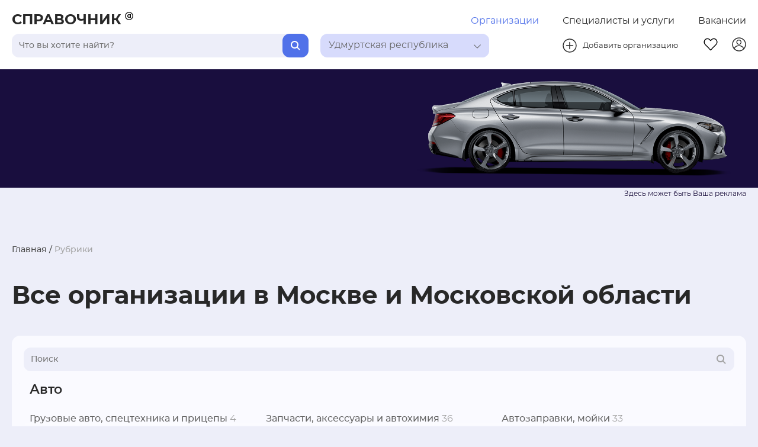

--- FILE ---
content_type: text/html; charset=utf-8
request_url: https://udmurtskaya.spravochnika.ru/rubriki
body_size: 751107
content:
<!DOCTYPE html>
<html>
<head>
  <meta charset="utf-8">
  <meta http-equiv="X-UA-Compatible" content="IE=edge">
  <meta name="viewport" content="width=device-width, initial-scale=1, maximum-scale=1"/>

  <link rel="apple-touch-icon" sizes="180x180" href="/apple-touch-icon.png">
  <link rel="icon" type="image/png" sizes="32x32" href="/favicon-32x32.png">
  <link rel="icon" type="image/png" sizes="16x16" href="/favicon-16x16.png">
  <link rel="manifest" href="/site.webmanifest">
  <link rel="mask-icon" href="/safari-pinned-tab.svg" color="#5bbad5">
  <meta name="msapplication-TileColor" content="#da532c">
  <meta name="theme-color" content="#ffffff">

  <link rel="preload" href="/fonts/montserrat/montserrat-regular.woff2" as="font" type="font/woff2" crossorigin>
  <link rel="preload" href="/fonts/montserrat/montserrat-medium.woff2" as="font" type="font/woff2" crossorigin>
  <link rel="preload" href="/fonts/montserrat/montserrat-semibold.woff2" as="font" type="font/woff2" crossorigin>
  <link rel="preload" href="/fonts/montserrat/montserrat-bold.woff2" as="font" type="font/woff2" crossorigin>
  <link rel="stylesheet" href="/font-awesome/css/font-awesome.min.css">
  <script>window.yaContextCb=window.yaContextCb||[]</script>
  <script src="https://yandex.ru/ads/system/context.js" async></script>
  <script src="https://captcha-api.yandex.ru/captcha.js" defer></script>
  <title>Удмуртская республика - справочник организаций, адреса, телефоны, время работы, отзывы и рейтинг | СправочникА. Рубрики</title>
  <meta data-vue-meta="ssr" name="description" content="Справочник организаций в Удмуртской республике - с подробной информацией о телефонах, адресах, графике работы, расположением на карте, фото."><meta data-vue-meta="ssr" property="og:type" content="website"><meta data-vue-meta="ssr" property="og:title" content="Удмуртская республика - справочник организаций, адреса, телефоны, время работы, отзывы и рейтинг | СправочникА. Рубрики"><meta data-vue-meta="ssr" property="og:description" content="Справочник организаций в Удмуртской республике - с подробной информацией о телефонах, адресах, графике работы, расположением на карте, фото."><meta data-vue-meta="ssr" property="og:image" content="https://spravochnika.ru/images/og-image.jpg">
  

  <!-- Yandex.Metrika counter -->
  <script type="text/javascript">
    (function(m,e,t,r,i,k,a){m[i]=m[i]||function(){(m[i].a=m[i].a||[]).push(arguments)};
    m[i].l=1*new Date();
    for (var j = 0; j < document.scripts.length; j++) {if (document.scripts[j].src === r) { return; }}
    k=e.createElement(t),a=e.getElementsByTagName(t)[0],k.async=1,k.src=r,a.parentNode.insertBefore(k,a)})
    (window, document, "script", "https://mc.yandex.ru/metrika/tag.js", "ym");
    ym(48528671, "init", { clickmap:true, trackLinks:true, accurateTrackBounce:true, trackHash:true });
  </script>
  <noscript>
    <div><img src="https://mc.yandex.ru/watch/48528671" style="position:absolute; left:-9999px;" alt="" /></div>
  </noscript>
  <!-- /Yandex.Metrika counter -->
<link rel="preload" href="/js/runtime~main.8b832cc86696f147dd84.js" as="script"><link rel="preload" href="/css/main.fa9679a225a0307e9c1a.css" as="style"><link rel="preload" href="/js/main.fa9679a225a0307e9c1a.js" as="script"><link rel="preload" href="/css/categoryList.acac0f37aaa302cd4f9a.css" as="style"><link rel="preload" href="/js/categoryList.acac0f37aaa302cd4f9a.js" as="script"><link rel="stylesheet" href="/css/main.fa9679a225a0307e9c1a.css"><link rel="stylesheet" href="/css/categoryList.acac0f37aaa302cd4f9a.css"></head>
<body>
<div id="app" data-server-rendered="true"><header class="headerBlock"><div class="headerBlock__container"><div class="headerBlock__container__top"><a href="/" class="headerBlock__companyNameLink"><span class="headerBlock__companyName">СПРАВОЧНИК</span> <span class="headerBlock__companyName__mini">С</span> <svg width="14px" height="14px" class="headerBlock__companyLogo"><use xlink:href="#header-dog"></use></svg></a> <!----> <div class="headerBlock__featureButtonsWrapper"><a href="/" class="router-link-active headerButton headerBlock__featureButton active-section">Организации</a><a href="/uslugi" class="headerButton headerBlock__featureButton">Специалисты и услуги</a><a href="/vacancies" class="headerButton headerBlock__featureButton">Вакансии</a></div></div> <div class="headerBlock__container__bot"><div class="headerBlock__barsWrapper"><div class="headerBlock__searchBar"><div tabindex="0" class="searchBar"><input type="text" placeholder="Поиск" value="" class="searchBar__input"> <button class="searchBar__button"><svg width="16px" height="16px" class="searchBar__loop"><use xlink:href="#header-loop"></use></svg></button> <!----></div></div> <div class="headerBlock__locationBar"><div tabindex="0" class="selectBar"><div title="" class="selectBar__selected selectBar__selected--background_blue"><div class="selected__title">Выберите регион</div> <div class="arrowWrapper"><svg class="arrow__pic"><use xlink:href="#vector-arrow"></use></svg></div></div> <div class="selectBar__optionsWrapper"><!----></div></div></div></div> <div class="headerBlock__manageButtonWrapper"><button class="headerButton headerBlock__addButton"><a href="https://udmurtskaya.backend.spravochnika.ru/add" class="headerBlock__addButton__wrapper"><svg width="24px" height="24px" class="addButton__image"><use xlink:href="#header-plusCircle"></use></svg> <span class="addButton__text">Добавить организацию</span></a></button> <div class="headerBlock__manageButtonWrapper__second"><a href="/fav" class="headerButton headerBlock__manageButton"><svg width="24px" height="24px" class="headerBlock__favButton"><use xlink:href="#header-fav"></use></svg></a> <a href="https://udmurtskaya.backend.spravochnika.ru/cabinet" class="headerButton headerBlock__manageButton"><svg width="24px" height="24px" class="headerBlock__profileButton"><use xlink:href="#header-profile"></use></svg></a> <div class="headerBlock__burgerWrapper"><div class="headerBlock__burger"><div class="headerBlock__burgerItem"></div> <div class="headerBlock__burgerItem"></div> <div class="headerBlock__burgerItem"></div></div></div></div></div></div></div> <!----> <!----></header> <main class="layoutPage"><div class="categoryList"><div class="categoryList__container"><div class="categoryList__content"><!----> <ol class="breadCrumbs categoryList__breadCrumbs"><li class="breadCrumbs__linkWrap breadCrumbs__linkWrap--light"><span><a href="/" class="breadCrumbs__link router-link-active">Главная</a> <span> / </span></span></li><li class="breadCrumbs__linkWrap breadCrumbs__linkWrap--light"><span class="breadCrumbs__link breadCrumbs__link--last">Рубрики</span></li></ol> <div class="pageName categoryList__title"><span class="pageName__title">Все организации в Москве и Московской области</span> <!----></div> <div class="categoryList__items"><div class="categoryList__searchWrapper"><div tabindex="0" class="categoryList__searchBar searchBar"><input type="text" placeholder="Поиск" value="" class="searchBar__input"> <button class="searchBar__button searchBar__button--disabled"><svg width="16px" height="16px" class="searchBar__loop"><use xlink:href="#header-loop"></use></svg></button> <!----></div></div> <div class="dynamicTemplate categoryList__data"><!----> <div class="dynamicTemplate__container"><div class="categoryItems"><div class="categoryItems__head"><!----> <a href="/avto" class="categoryItems__title">Авто</a> <!----></div> <div class="linksList categoryItems__links"><div class="linksList__item"><a href="/avto/gruzovye-avto-spetstekhnika-i-pritsepy" class="linksList__item__name">Грузовые авто, спецтехника и прицепы</a> <!----> <span class="linksList__item__count">4</span></div><div class="linksList__item"><a href="/avto/zapchasti-aksessuary-i-avtokhimiya" class="linksList__item__name">Запчасти, аксессуары и автохимия</a> <!----> <span class="linksList__item__count">36</span></div><div class="linksList__item"><a href="/avto/avtozapravki-moyki" class="linksList__item__name">Автозаправки, мойки</a> <!----> <span class="linksList__item__count">33</span></div></div> <!----></div>  </div> <div class="dynamicTemplate__btnWrap"><!----> <!----></div> <div class="dynamicTemplate__footer"></div></div><div class="dynamicTemplate categoryList__data"><!----> <div class="dynamicTemplate__container"><div class="categoryItems"><div class="categoryItems__head"><i class="fa categoryItems__icon"></i> <a href="/avto-i-moto" class="categoryItems__title">Авто и мото</a> <!----></div> <div class="linksList categoryItems__links"><div class="linksList__item"><a href="/avto-i-moto/avtoaksessuary" class="linksList__item__name">Автоаксессуары</a> <!----> <span class="linksList__item__count">226</span></div><div class="linksList__item"><a href="/avto-i-moto/avtozapravki" class="linksList__item__name">Автозаправки</a> <!----> <span class="linksList__item__count">37</span></div><div class="linksList__item"><a href="/avto-i-moto/avtomobili" class="linksList__item__name">Автомобили</a> <!----> <span class="linksList__item__count">89</span></div><div class="linksList__item"><a href="/avto-i-moto/avtomobilnye-zapchasti" class="linksList__item__name">Автомобильные запчасти</a> <!----> <span class="linksList__item__count">227</span></div><div class="linksList__item"><a href="/avto-i-moto/avtomojki-i-avtoximchistki" class="linksList__item__name">Автомойки и автохимчистки</a> <!----> <span class="linksList__item__count">86</span></div><div class="linksList__item"><a href="/avto-i-moto/avtomotoshkoly" class="linksList__item__name">Автомотошколы</a> <!----> <span class="linksList__item__count">19</span></div><div class="linksList__item"><a href="/avto-i-moto/avtoservisy" class="linksList__item__name">Автосервисы</a> <!----> <span class="linksList__item__count">495</span></div><div class="linksList__item"><a href="/avto-i-moto/avtostoyanki" class="linksList__item__name">Автостоянки</a> <!----> <span class="linksList__item__count">79</span></div><div class="linksList__item"><a href="/avto-i-moto/avtotyuning" class="linksList__item__name">Автотюнинг</a> <!----> <span class="linksList__item__count">62</span></div><div class="linksList__item"><a href="/avto-i-moto/avtoximiya-i-avtokosmetika" class="linksList__item__name">Автохимия и автокосметика</a> <!----> <span class="linksList__item__count">269</span></div><div class="linksList__item"><a href="/avto-i-moto/avtoelektronika" class="linksList__item__name">Автоэлектроника</a> <!----> <span class="linksList__item__count">13</span></div><div class="linksList__item"><a href="/avto-i-moto/motoservisy" class="linksList__item__name">Мотосервисы</a> <!----> <span class="linksList__item__count">14</span></div><div class="linksList__item"><a href="/avto-i-moto/mototexnika" class="linksList__item__name">Мототехника</a> <!----> <span class="linksList__item__count">32</span></div><div class="linksList__item"><a href="/avto-i-moto/mototovary" class="linksList__item__name">Мототовары</a> <!----> <span class="linksList__item__count">1</span></div><div class="linksList__item"><a href="/avto-i-moto/oborudovanie-dlya-avtomobilej" class="linksList__item__name">Оборудование для автомобилей</a> <!----> <span class="linksList__item__count">27</span></div><div class="linksList__item"><a href="/avto-i-moto/prokat-avto" class="linksList__item__name">Прокат авто</a> <!----> <span class="linksList__item__count">1</span></div><div class="linksList__item"><a href="/avto-i-moto/uslugi-avtosalonov" class="linksList__item__name">Услуги автосалонов</a> <!----> <span class="linksList__item__count">120</span></div><div class="linksList__item"><a href="/avto-i-moto/shinomontazhi" class="linksList__item__name">Шиномонтажи</a> <!----> <span class="linksList__item__count">2</span></div><div class="linksList__item"><a href="/avto-i-moto/shiny-i-diski" class="linksList__item__name">Шины и диски</a> <!----> <span class="linksList__item__count">21</span></div><div class="linksList__item"><a href="/avto-i-moto/evakuatory" class="linksList__item__name">Эвакуаторы</a> <!----> <span class="linksList__item__count">2</span></div><div class="linksList__item"><a href="/avto-i-moto/avtomobilnye-plenki" class="linksList__item__name">Автомобильные пленки</a> <!----> <span class="linksList__item__count">9</span></div><div class="linksList__item"><a href="/avto-i-moto/gruzovye-avtomobili" class="linksList__item__name">Грузовые автомобили</a> <!----> <span class="linksList__item__count">42</span></div><div class="linksList__item"><a href="/avto-i-moto/avtozapchasti" class="linksList__item__name">Автозапчасти</a> <!----> <span class="linksList__item__count">192</span></div><div class="linksList__item"><a href="/avto-i-moto/avtozapchasti-dlya-inomarok" class="linksList__item__name">Автозапчасти для иномарок</a> <!----> <span class="linksList__item__count">273</span></div><div class="linksList__item"><a href="/avto-i-moto/avtomobilnye-akkumulyatory" class="linksList__item__name">Автомобильные аккумуляторы</a> <!----> <span class="linksList__item__count">92</span></div><div class="linksList__item"><a href="/avto-i-moto/avtoshiny-i-diski" class="linksList__item__name">Автошины и диски</a> <!----> <span class="linksList__item__count">80</span></div><div class="linksList__item"><a href="/avto-i-moto/zapchasti-dlya-gruzovyx-avtomobilej" class="linksList__item__name">Запчасти для грузовых автомобилей</a> <!----> <span class="linksList__item__count">99</span></div><div class="linksList__item"><a href="/avto-i-moto/avtoshkoly" class="linksList__item__name">Автошколы</a> <!----> <span class="linksList__item__count">144</span></div><div class="linksList__item"><a href="/avto-i-moto/avtorazbory" class="linksList__item__name">Авторазборы</a> <!----> <span class="linksList__item__count">10</span></div><div class="linksList__item"><a href="/avto-i-moto/punkty-texosmotra" class="linksList__item__name">Пункты техосмотра</a> <!----> <span class="linksList__item__count">9</span></div><div class="linksList__item"><a href="/avto-i-moto/shinomontazh" class="linksList__item__name">Шиномонтаж</a> <!----> <span class="linksList__item__count">227</span></div><div class="linksList__item"><a href="/avto-i-moto/avtosignalizacii" class="linksList__item__name">Автосигнализации</a> <!----> <span class="linksList__item__count">34</span></div><div class="linksList__item"><a href="/avto-i-moto/zapchasti-dlya-mototexniki" class="linksList__item__name">Запчасти для мототехники</a> <!----> <span class="linksList__item__count">5</span></div><div class="linksList__item"><a href="/avto-i-moto/avtostraxovanie" class="linksList__item__name">Автострахование</a> <!----> <span class="linksList__item__count">28</span></div><div class="linksList__item"><a href="/avto-i-moto/avtoekspertiza-i-ocenka-avtomobilya" class="linksList__item__name">Автоэкспертиза и оценка автомобиля</a> <!----> <span class="linksList__item__count">7</span></div><div class="linksList__item"><a href="/avto-i-moto/nezavisimye-sluzhby-avarijnyx-komissarov" class="linksList__item__name">Независимые службы аварийных комиссаров</a> <!----> <span class="linksList__item__count">1</span></div><div class="linksList__item"><a href="/avto-i-moto/evakuaciya-avtomobilej" class="linksList__item__name">Эвакуация автомобилей</a> <!----> <span class="linksList__item__count">19</span></div></div> <div class="categoryItems__button"><span>Смотреть все</span></div></div>  </div> <div class="dynamicTemplate__btnWrap"><!----> <!----></div> <div class="dynamicTemplate__footer"></div></div><div class="dynamicTemplate categoryList__data"><!----> <div class="dynamicTemplate__container"><div class="categoryItems"><div class="categoryItems__head"><i class="fa categoryItems__icon"></i> <a href="/administraciya--vlast" class="categoryItems__title">Администрация, власть</a> <!----></div> <div class="linksList categoryItems__links"><div class="linksList__item"><a href="/administraciya--vlast/voennye-organizacii" class="linksList__item__name">Военные организации</a> <!----> <span class="linksList__item__count">1</span></div><div class="linksList__item"><a href="/administraciya--vlast/gosavtoinspekcii" class="linksList__item__name">Госавтоинспекции</a> <!----> <span class="linksList__item__count">12</span></div><div class="linksList__item"><a href="/administraciya--vlast/gosudarstvennye-uslugi" class="linksList__item__name">Государственные услуги</a> <!----> <span class="linksList__item__count">9</span></div><div class="linksList__item"><a href="/administraciya--vlast/zakonodatelnye-organy" class="linksList__item__name">Законодательные органы</a> <!----> <span class="linksList__item__count">6</span></div><div class="linksList__item"><a href="/administraciya--vlast/mestnoe-samoupravlenie" class="linksList__item__name">Местное самоуправление</a> <!----> <span class="linksList__item__count">17</span></div><div class="linksList__item"><a href="/administraciya--vlast/organy-vlasti-v-sfere-ekonomiki-i-finansov" class="linksList__item__name">Органы власти в сфере экономики и финансов</a> <!----> <span class="linksList__item__count">8</span></div><div class="linksList__item"><a href="/administraciya--vlast/organy-gosudarstvennogo-kontrolya-i-nadzora" class="linksList__item__name">Органы государственного контроля и надзора</a> <!----> <span class="linksList__item__count">36</span></div><div class="linksList__item"><a href="/administraciya--vlast/organy-gosudarstvennoj-vlasti" class="linksList__item__name">Органы государственной власти</a> <!----> <span class="linksList__item__count">80</span></div><div class="linksList__item"><a href="/administraciya--vlast/organy-ispolneniya-nakazanij" class="linksList__item__name">Органы исполнения наказаний</a> <!----> <span class="linksList__item__count">14</span></div><div class="linksList__item"><a href="/administraciya--vlast/organy-migracionnogo-ucheta" class="linksList__item__name">Миграционные службы</a> <!----> <span class="linksList__item__count">1</span></div><div class="linksList__item"><a href="/administraciya--vlast/organy-upravleniya-promyshlennostyu-i-torgovlej" class="linksList__item__name">Органы управления промышленностью и торговлей</a> <!----> <span class="linksList__item__count">8</span></div><div class="linksList__item"><a href="/administraciya--vlast/pravooxranitelnye-organy" class="linksList__item__name">Правоохранительные органы</a> <!----> <span class="linksList__item__count">1</span></div><div class="linksList__item"><a href="/administraciya--vlast/prirodopolzovanie-i-oxrana-prirody" class="linksList__item__name">Природопользование и охрана природы</a> <!----> <span class="linksList__item__count">41</span></div><div class="linksList__item"><a href="/administraciya--vlast/tamozhennye-organy" class="linksList__item__name">Таможенные органы</a> <!----> <span class="linksList__item__count">1</span></div><div class="linksList__item"><a href="/administraciya--vlast/transportno-dorozhnye-upravleniya" class="linksList__item__name">Транспортно-дорожные управления</a> <!----> <span class="linksList__item__count">35</span></div><div class="linksList__item"><a href="/administraciya--vlast/upravlenie-gosudarstvennym-imushhestvom" class="linksList__item__name">Управление государственным имуществом</a> <!----> <span class="linksList__item__count">4</span></div><div class="linksList__item"><a href="/administraciya--vlast/upravlenie-zdravooxraneniem" class="linksList__item__name">Управление здравоохранением</a> <!----> <span class="linksList__item__count">1</span></div><div class="linksList__item"><a href="/administraciya--vlast/upravlenie-naukoj-i-obrazovaniem" class="linksList__item__name">Управление наукой и образованием</a> <!----> <span class="linksList__item__count">8</span></div><div class="linksList__item"><a href="/administraciya--vlast/upravlenie-selskim-xozyajstvom" class="linksList__item__name">Управление сельским хозяйством</a> <!----> <span class="linksList__item__count">2</span></div><div class="linksList__item"><a href="/administraciya--vlast/upravlenie-standartizaciej" class="linksList__item__name">Управление стандартизацией</a> <!----> <span class="linksList__item__count">4</span></div><div class="linksList__item"><a href="/administraciya--vlast/upravlenie-stroitelstvom-i-zhkx" class="linksList__item__name">Управление строительством и ЖКХ</a> <!----> <span class="linksList__item__count">15</span></div><div class="linksList__item"><a href="/administraciya--vlast/ekstrennye-sluzhby" class="linksList__item__name">Экстренные службы</a> <!----> <span class="linksList__item__count">50</span></div><div class="linksList__item"><a href="/administraciya--vlast/gorodskie-voenkomaty" class="linksList__item__name">Городские военкоматы</a> <!----> <span class="linksList__item__count">4</span></div><div class="linksList__item"><a href="/administraciya--vlast/mnogofunkcionalnye-centry" class="linksList__item__name">Многофункциональные центры</a> <!----> <span class="linksList__item__count">6</span></div><div class="linksList__item"><a href="/administraciya--vlast/nalogovye-inspekcii" class="linksList__item__name">Налоговые инспекции</a> <!----> <span class="linksList__item__count">16</span></div><div class="linksList__item"><a href="/administraciya--vlast/pasportnye-stoly" class="linksList__item__name">Паспортные столы</a> <!----> <span class="linksList__item__count">6</span></div><div class="linksList__item"><a href="/administraciya--vlast/otdely-zags" class="linksList__item__name">Отделы ЗАГС</a> <!----> <span class="linksList__item__count">3</span></div><div class="linksList__item"><a href="/administraciya--vlast/otdeleniya-policii" class="linksList__item__name">Отделения полиции</a> <!----> <span class="linksList__item__count">63</span></div><div class="linksList__item"><a href="/administraciya--vlast/otdely-mvd" class="linksList__item__name">Отделы МВД</a> <!----> <span class="linksList__item__count">1</span></div><div class="linksList__item"><a href="/administraciya--vlast/prokuratury" class="linksList__item__name">Прокуратуры</a> <!----> <span class="linksList__item__count">13</span></div><div class="linksList__item"><a href="/administraciya--vlast/uchastkovye-punkty-policii" class="linksList__item__name">Участковые пункты полиции</a> <!----> <span class="linksList__item__count">1</span></div><div class="linksList__item"><a href="/administraciya--vlast/tamozhni" class="linksList__item__name">Таможни</a> <!----> <span class="linksList__item__count">1</span></div><div class="linksList__item"><a href="/administraciya--vlast/posolstva-i-konsulstva" class="linksList__item__name">Посольства и консульства</a> <!----> <span class="linksList__item__count">72</span></div><div class="linksList__item"><a href="/administraciya--vlast/sudebnye-pristavy" class="linksList__item__name">Судебные приставы</a> <!----> <span class="linksList__item__count">3</span></div><div class="linksList__item"><a href="/administraciya--vlast/mirovye-sudji" class="linksList__item__name">Мировые судьи</a> <!----> <span class="linksList__item__count">1</span></div></div> <div class="categoryItems__button"><span>Смотреть все</span></div></div>  </div> <div class="dynamicTemplate__btnWrap"><!----> <!----></div> <div class="dynamicTemplate__footer"></div></div><div class="dynamicTemplate categoryList__data"><!----> <div class="dynamicTemplate__container"><div class="categoryItems"><div class="categoryItems__head"><!----> <a href="/akvariumy-i-akvariumistika" class="categoryItems__title">Аквариумы и аквариумистика</a> <!----></div> <div class="linksList categoryItems__links"><div class="linksList__item"><a href="/akvariumy-i-akvariumistika/akvariumy-i-terrariumy" class="linksList__item__name">Аквариумы и террариумы</a> <!----> <span class="linksList__item__count">3</span></div></div> <!----></div>  </div> <div class="dynamicTemplate__btnWrap"><!----> <!----></div> <div class="dynamicTemplate__footer"></div></div><div class="dynamicTemplate categoryList__data"><!----> <div class="dynamicTemplate__container"><div class="categoryItems"><div class="categoryItems__head"><i class="fa categoryItems__icon"></i> <a href="/biznes-i-finansy" class="categoryItems__title">Бизнес и финансы</a> <!----></div> <div class="linksList categoryItems__links"><div class="linksList__item"><a href="/biznes-i-finansy/autsorsing" class="linksList__item__name">Аутсорсинг</a> <!----> <span class="linksList__item__count">17</span></div><div class="linksList__item"><a href="/biznes-i-finansy/bankovskie-uslugi" class="linksList__item__name">Банковские услуги</a> <!----> <span class="linksList__item__count">787</span></div><div class="linksList__item"><a href="/biznes-i-finansy/bezopasnost-truda" class="linksList__item__name">Безопасность труда</a> <!----> <span class="linksList__item__count">22</span></div><div class="linksList__item"><a href="/biznes-i-finansy/brokerskie-uslugi" class="linksList__item__name">Брокерские услуги</a> <!----> <span class="linksList__item__count">70</span></div><div class="linksList__item"><a href="/biznes-i-finansy/buxgalteriya-i-audit" class="linksList__item__name">Бухгалтерия и аудит</a> <!----> <span class="linksList__item__count">58</span></div><div class="linksList__item"><a href="/biznes-i-finansy/delovye-uslugi" class="linksList__item__name">Деловые услуги</a> <!----> <span class="linksList__item__count">13</span></div><div class="linksList__item"><a href="/biznes-i-finansy/kreditovanie" class="linksList__item__name">Кредитование</a> <!----> <span class="linksList__item__count">21</span></div><div class="linksList__item"><a href="/biznes-i-finansy/licenzirovanie--registraciya--sertifikaciya" class="linksList__item__name">Лицензирование, регистрация, сертификация</a> <!----> <span class="linksList__item__count">39</span></div><div class="linksList__item"><a href="/biznes-i-finansy/logisticheskie-i-skladskie-uslugi" class="linksList__item__name">Логистические и складские услуги</a> <!----> <span class="linksList__item__count">37</span></div><div class="linksList__item"><a href="/biznes-i-finansy/lombardy" class="linksList__item__name">Ломбарды</a> <!----> <span class="linksList__item__count">95</span></div><div class="linksList__item"><a href="/biznes-i-finansy/marketing" class="linksList__item__name">Маркетинг</a> <!----> <span class="linksList__item__count">61</span></div><div class="linksList__item"><a href="/biznes-i-finansy/organizaciya-delovyx-meropriyatij" class="linksList__item__name">Организация деловых мероприятий</a> <!----> <span class="linksList__item__count">9</span></div><div class="linksList__item"><a href="/biznes-i-finansy/oxrana-i-zashhita-biznesa" class="linksList__item__name">Охрана и защита бизнеса</a> <!----> <span class="linksList__item__count">8</span></div><div class="linksList__item"><a href="/biznes-i-finansy/ocenochnye-uslugi" class="linksList__item__name">Оценочные услуги</a> <!----> <span class="linksList__item__count">27</span></div><div class="linksList__item"><a href="/biznes-i-finansy/platezhnye-sistemy" class="linksList__item__name">Платежные системы</a> <!----> <span class="linksList__item__count">348</span></div><div class="linksList__item"><a href="/biznes-i-finansy/torgi-i-aukciony" class="linksList__item__name">Торги и аукционы</a> <!----> <span class="linksList__item__count">16</span></div><div class="linksList__item"><a href="/biznes-i-finansy/finansovye-uslugi" class="linksList__item__name">Финансовые услуги</a> <!----> <span class="linksList__item__count">586</span></div><div class="linksList__item"><a href="/biznes-i-finansy/ekspertnye-uslugi" class="linksList__item__name">Экспертные услуги</a> <!----> <span class="linksList__item__count">31</span></div><div class="linksList__item"><a href="/biznes-i-finansy/elektronnyj-dokumentooborot" class="linksList__item__name">Электронный документооборот</a> <!----> <span class="linksList__item__count">4</span></div><div class="linksList__item"><a href="/biznes-i-finansy/biznes-centry" class="linksList__item__name">Бизнес-центры</a> <!----> <span class="linksList__item__count">9</span></div><div class="linksList__item"><a href="/biznes-i-finansy/auditorskie-uslugi" class="linksList__item__name">Аудиторские услуги</a> <!----> <span class="linksList__item__count">33</span></div><div class="linksList__item"><a href="/biznes-i-finansy/buxgalterskie-uslugi" class="linksList__item__name">Бухгалтерские услуги</a> <!----> <span class="linksList__item__count">19</span></div><div class="linksList__item"><a href="/biznes-i-finansy/izgotovlenie-pechatej-i-shtampov" class="linksList__item__name">Изготовление печатей и штампов</a> <!----> <span class="linksList__item__count">38</span></div><div class="linksList__item"><a href="/biznes-i-finansy/izgotovlenie-plastikovyx-kart" class="linksList__item__name">Изготовление пластиковых карт</a> <!----> <span class="linksList__item__count">20</span></div><div class="linksList__item"><a href="/biznes-i-finansy/kadrovye-agentstva" class="linksList__item__name">Кадровые агентства</a> <!----> <span class="linksList__item__count">50</span></div><div class="linksList__item"><a href="/biznes-i-finansy/konsaltingovye-kompanii" class="linksList__item__name">Консалтинговые компании</a> <!----> <span class="linksList__item__count">23</span></div><div class="linksList__item"><a href="/biznes-i-finansy/patentnye-byuro" class="linksList__item__name">Патентные бюро</a> <!----> <span class="linksList__item__count">7</span></div><div class="linksList__item"><a href="/biznes-i-finansy/registraciya-tovarnyx-znakov" class="linksList__item__name">Регистрация товарных знаков</a> <!----> <span class="linksList__item__count">4</span></div><div class="linksList__item"><a href="/biznes-i-finansy/registraciya-yuridicheskix-lic" class="linksList__item__name">Регистрация юридических лиц</a> <!----> <span class="linksList__item__count">19</span></div><div class="linksList__item"><a href="/biznes-i-finansy/sertifikacionnye-centry" class="linksList__item__name">Сертификационные центры</a> <!----> <span class="linksList__item__count">16</span></div><div class="linksList__item"><a href="/biznes-i-finansy/avtolombardy" class="linksList__item__name">Автоломбарды</a> <!----> <span class="linksList__item__count">8</span></div><div class="linksList__item"><a href="/biznes-i-finansy/medicinskoe-straxovanie" class="linksList__item__name">Медицинское страхование</a> <!----> <span class="linksList__item__count">1</span></div><div class="linksList__item"><a href="/biznes-i-finansy/straxovye-kompanii" class="linksList__item__name">Страховые компании</a> <!----> <span class="linksList__item__count">166</span></div><div class="linksList__item"><a href="/biznes-i-finansy/obmen-valyuty" class="linksList__item__name">Обмен валюты</a> <!----> <span class="linksList__item__count">39</span></div><div class="linksList__item"><a href="/biznes-i-finansy/tamozhennyj-broker" class="linksList__item__name">Таможенные брокеры</a> <!----> <span class="linksList__item__count">11</span></div><div class="linksList__item"><a href="/biznes-i-finansy/lizingovye-companii" class="linksList__item__name">Лизинговые компании</a> <!----> <span class="linksList__item__count">7</span></div></div> <div class="categoryItems__button"><span>Смотреть все</span></div></div>  </div> <div class="dynamicTemplate__btnWrap"><!----> <!----></div> <div class="dynamicTemplate__footer"></div></div><div class="dynamicTemplate categoryList__data"><!----> <div class="dynamicTemplate__container"><div class="categoryItems"><div class="categoryItems__head"><!----> <a href="/biznes-organizatsii" class="categoryItems__title">Бизнес-организации</a> <!----></div> <div class="linksList categoryItems__links"><div class="linksList__item"><a href="/biznes-organizatsii/vneshneekonomicheskie-organizatsii" class="linksList__item__name">Внешнеэкономические организации</a> <!----> <span class="linksList__item__count">5</span></div><div class="linksList__item"><a href="/biznes-organizatsii/biznes-kluby" class="linksList__item__name">Бизнес-клубы</a> <!----> <span class="linksList__item__count">3</span></div><div class="linksList__item"><a href="/biznes-organizatsii/kholdingi" class="linksList__item__name">Холдинги</a> <!----> <span class="linksList__item__count">1</span></div></div> <!----></div>  </div> <div class="dynamicTemplate__btnWrap"><!----> <!----></div> <div class="dynamicTemplate__footer"></div></div><div class="dynamicTemplate categoryList__data"><!----> <div class="dynamicTemplate__container"><div class="categoryItems"><div class="categoryItems__head"><!----> <a href="/bti-kadastr-i-geodeziya" class="categoryItems__title">БТИ, кадастр и геодезия</a> <!----></div> <div class="linksList categoryItems__links"><div class="linksList__item"><a href="/bti-kadastr-i-geodeziya/byuro-tekhnicheskoy-inventarizatsii" class="linksList__item__name">Бюро технической инвентаризации</a> <!----> <span class="linksList__item__count">2</span></div><div class="linksList__item"><a href="/bti-kadastr-i-geodeziya/zemelno-kadastrovye-raboty" class="linksList__item__name">Земельно-кадастровые работы</a> <!----> <span class="linksList__item__count">4</span></div><div class="linksList__item"><a href="/bti-kadastr-i-geodeziya/geodezicheskie-raboty" class="linksList__item__name">Геодезические работы</a> <!----> <span class="linksList__item__count">12</span></div><div class="linksList__item"><a href="/bti-kadastr-i-geodeziya/kadastrovye-kompanii" class="linksList__item__name">Кадастровые компании</a> <!----> <span class="linksList__item__count">1</span></div></div> <!----></div>  </div> <div class="dynamicTemplate__btnWrap"><!----> <!----></div> <div class="dynamicTemplate__footer"></div></div><div class="dynamicTemplate categoryList__data"><!----> <div class="dynamicTemplate__container"><div class="categoryItems"><div class="categoryItems__head"><!----> <a href="/velotransport" class="categoryItems__title">Велотранспорт</a> <!----></div> <div class="linksList categoryItems__links"><div class="linksList__item"><a href="/velotransport/veloprokat" class="linksList__item__name">Велопрокат</a> <!----> <span class="linksList__item__count">1</span></div></div> <!----></div>  </div> <div class="dynamicTemplate__btnWrap"><!----> <!----></div> <div class="dynamicTemplate__footer"></div></div><div class="dynamicTemplate categoryList__data"><!----> <div class="dynamicTemplate__container"><div class="categoryItems"><div class="categoryItems__head"><!----> <a href="/gosudarstvo-i-obshchestvo" class="categoryItems__title">Государство и общество</a> <!----></div> <div class="linksList categoryItems__links"><div class="linksList__item"><a href="/gosudarstvo-i-obshchestvo/zagsy" class="linksList__item__name">ЗАГСы</a> <!----> <span class="linksList__item__count">14</span></div><div class="linksList__item"><a href="/gosudarstvo-i-obshchestvo/kommunalnye-sluzhby" class="linksList__item__name">Коммунальные службы</a> <!----> <span class="linksList__item__count">41</span></div><div class="linksList__item"><a href="/gosudarstvo-i-obshchestvo/sanepidemstantsii" class="linksList__item__name">Санэпидемстанции</a> <!----> <span class="linksList__item__count">4</span></div></div> <!----></div>  </div> <div class="dynamicTemplate__btnWrap"><!----> <!----></div> <div class="dynamicTemplate__footer"></div></div><div class="dynamicTemplate categoryList__data"><!----> <div class="dynamicTemplate__container"><div class="categoryItems"><div class="categoryItems__head"><!----> <a href="/gotovye-stroeniya" class="categoryItems__title">Готовые строения</a> <!----></div> <div class="linksList categoryItems__links"><div class="linksList__item"><a href="/gotovye-stroeniya/metallokonstruktsii" class="linksList__item__name">Металлоконструкции</a> <!----> <span class="linksList__item__count">67</span></div><div class="linksList__item"><a href="/gotovye-stroeniya/sadovye-stroeniya" class="linksList__item__name">Садовые строения</a> <!----> <span class="linksList__item__count">1</span></div><div class="linksList__item"><a href="/gotovye-stroeniya/karkasno-tentovye-konstruktsii" class="linksList__item__name">Каркасно-тентовые конструкции</a> <!----> <span class="linksList__item__count">3</span></div></div> <!----></div>  </div> <div class="dynamicTemplate__btnWrap"><!----> <!----></div> <div class="dynamicTemplate__footer"></div></div><div class="dynamicTemplate categoryList__data"><!----> <div class="dynamicTemplate__container"><div class="categoryItems"><div class="categoryItems__head"><!----> <a href="/gotovyy-biznes" class="categoryItems__title">Готовый бизнес</a> <!----></div> <div class="linksList categoryItems__links"><div class="linksList__item"><a href="/gotovyy-biznes/franshizy" class="linksList__item__name">Франшизы</a> <!----> <span class="linksList__item__count">1</span></div><div class="linksList__item"><a href="/gotovyy-biznes/torgovo-zakupochnyy-biznes" class="linksList__item__name">Торгово-закупочный бизнес</a> <!----> <span class="linksList__item__count">11</span></div></div> <!----></div>  </div> <div class="dynamicTemplate__btnWrap"><!----> <!----></div> <div class="dynamicTemplate__footer"></div></div><div class="dynamicTemplate categoryList__data"><!----> <div class="dynamicTemplate__container"><div class="categoryItems"><div class="categoryItems__head"><i class="fa categoryItems__icon"></i> <a href="/dom-i-interer" class="categoryItems__title">Дом и интерьер</a> <!----></div> <div class="linksList categoryItems__links"><div class="linksList__item"><a href="/dom-i-interer/dizajn-intererov" class="linksList__item__name">Дизайн интерьеров</a> <!----> <span class="linksList__item__count">58</span></div><div class="linksList__item"><a href="/dom-i-interer/kuxonnyj-inventar" class="linksList__item__name">Кухонный инвентарь</a> <!----> <span class="linksList__item__count">3</span></div><div class="linksList__item"><a href="/dom-i-interer/mebel" class="linksList__item__name">Мебель</a> <!----> <span class="linksList__item__count">231</span></div><div class="linksList__item"><a href="/dom-i-interer/mebel-dlya-doma" class="linksList__item__name">Мебель для дома</a> <!----> <span class="linksList__item__count">3</span></div><div class="linksList__item"><a href="/dom-i-interer/mebel-po-materialam-izgotovleniya" class="linksList__item__name">Мебель по материалам изготовления</a> <!----> <span class="linksList__item__count">142</span></div><div class="linksList__item"><a href="/dom-i-interer/posuda" class="linksList__item__name">Посуда</a> <!----> <span class="linksList__item__count">18</span></div><div class="linksList__item"><a href="/dom-i-interer/predmety-interera" class="linksList__item__name">Предметы интерьера</a> <!----> <span class="linksList__item__count">27</span></div><div class="linksList__item"><a href="/dom-i-interer/produkciya-dlya-gostinic-i-otelej" class="linksList__item__name">Продукция для гостиниц и отелей</a> <!----> <span class="linksList__item__count">2</span></div><div class="linksList__item"><a href="/dom-i-interer/specializirovannaya-mebel" class="linksList__item__name">Специализированная мебель</a> <!----> <span class="linksList__item__count">40</span></div><div class="linksList__item"><a href="/dom-i-interer/tekstil-dlya-doma" class="linksList__item__name">Текстиль для дома</a> <!----> <span class="linksList__item__count">19</span></div><div class="linksList__item"><a href="/dom-i-interer/texnika-dlya-doma-i-kuxni" class="linksList__item__name">Техника для дома и кухни</a> <!----> <span class="linksList__item__count">3</span></div><div class="linksList__item"><a href="/dom-i-interer/shtory-i-gardiny" class="linksList__item__name">Шторы и гардины</a> <!----> <span class="linksList__item__count">34</span></div><div class="linksList__item"><a href="/dom-i-interer/studii-dizajna-intererov" class="linksList__item__name">Студии дизайна интерьеров</a> <!----> <span class="linksList__item__count">49</span></div><div class="linksList__item"><a href="/dom-i-interer/detskaya-mebel" class="linksList__item__name">Детская мебель</a> <!----> <span class="linksList__item__count">61</span></div><div class="linksList__item"><a href="/dom-i-interer/dizajnerskaya-mebel" class="linksList__item__name">Дизайнерская мебель</a> <!----> <span class="linksList__item__count">37</span></div><div class="linksList__item"><a href="/dom-i-interer/izgotovlenie-mebeli-na-zakaz" class="linksList__item__name">Изготовление мебели на заказ</a> <!----> <span class="linksList__item__count">203</span></div><div class="linksList__item"><a href="/dom-i-interer/kuxonnaya-mebel" class="linksList__item__name">Кухонная мебель</a> <!----> <span class="linksList__item__count">136</span></div><div class="linksList__item"><a href="/dom-i-interer/mebel-dlya-vannyx-komnat" class="linksList__item__name">Мебель для ванных комнат</a> <!----> <span class="linksList__item__count">10</span></div><div class="linksList__item"><a href="/dom-i-interer/steklyannaya-mebel" class="linksList__item__name">Стеклянная мебель</a> <!----> <span class="linksList__item__count">10</span></div><div class="linksList__item"><a href="/dom-i-interer/matrasy" class="linksList__item__name">Матрасы</a> <!----> <span class="linksList__item__count">50</span></div><div class="linksList__item"><a href="/dom-i-interer/mebelnaya-furnitura" class="linksList__item__name">Мебельная фурнитура</a> <!----> <span class="linksList__item__count">24</span></div><div class="linksList__item"><a href="/dom-i-interer/laboratornaya-i-medicinskaya-mebel" class="linksList__item__name">Лабораторная и медицинская мебель</a> <!----> <span class="linksList__item__count">3</span></div><div class="linksList__item"><a href="/dom-i-interer/mebel-dlya-predpriyatij-obshhepita" class="linksList__item__name">Мебель для предприятий общепита</a> <!----> <span class="linksList__item__count">8</span></div><div class="linksList__item"><a href="/dom-i-interer/mebel-dlya-uchebnyx-zavedenij" class="linksList__item__name">Мебель для учебных заведений</a> <!----> <span class="linksList__item__count">14</span></div><div class="linksList__item"><a href="/dom-i-interer/ofisnaya-mebel" class="linksList__item__name">Офисная мебель</a> <!----> <span class="linksList__item__count">107</span></div><div class="linksList__item"><a href="/dom-i-interer/postelnoe-bele-i-prinadlezhnosti" class="linksList__item__name">Постельное белье и принадлежности</a> <!----> <span class="linksList__item__count">40</span></div><div class="linksList__item"><a href="/dom-i-interer/klimaticheskoe-oborudovanie-dlya-doma" class="linksList__item__name">Климатическое оборудование для дома</a> <!----> <span class="linksList__item__count">9</span></div></div> <div class="categoryItems__button"><span>Смотреть все</span></div></div>  </div> <div class="dynamicTemplate__btnWrap"><!----> <!----></div> <div class="dynamicTemplate__footer"></div></div><div class="dynamicTemplate categoryList__data"><!----> <div class="dynamicTemplate__container"><div class="categoryItems"><div class="categoryItems__head"><!----> <a href="/eda" class="categoryItems__title">Еда</a> <!----></div> <div class="linksList categoryItems__links"><div class="linksList__item"><a href="/eda/konditerskie" class="linksList__item__name">Кондитерские</a> <!----> <span class="linksList__item__count">34</span></div></div> <!----></div>  </div> <div class="dynamicTemplate__btnWrap"><!----> <!----></div> <div class="dynamicTemplate__footer"></div></div><div class="dynamicTemplate categoryList__data"><!----> <div class="dynamicTemplate__container"><div class="categoryItems"><div class="categoryItems__head"><i class="fa categoryItems__icon"></i> <a href="/zhivotnye" class="categoryItems__title">Животные</a> <!----></div> <div class="linksList categoryItems__links"><div class="linksList__item"><a href="/zhivotnye/veterinariya" class="linksList__item__name">Ветеринария</a> <!----> <span class="linksList__item__count">26</span></div><div class="linksList__item"><a href="/zhivotnye/zooorganizacii" class="linksList__item__name">Зооорганизации</a> <!----> <span class="linksList__item__count">2</span></div><div class="linksList__item"><a href="/zhivotnye/sobakovodstvo" class="linksList__item__name">Собаководство</a> <!----> <span class="linksList__item__count">3</span></div><div class="linksList__item"><a href="/zhivotnye/veterinarnye-kliniki" class="linksList__item__name">Ветеринарные клиники</a> <!----> <span class="linksList__item__count">48</span></div><div class="linksList__item"><a href="/zhivotnye/pitomniki-koshek" class="linksList__item__name">Питомники кошек</a> <!----> <span class="linksList__item__count">1</span></div><div class="linksList__item"><a href="/zhivotnye/veterinarnye-apteki" class="linksList__item__name">Ветеринарные аптеки</a> <!----> <span class="linksList__item__count">21</span></div></div> <!----></div>  </div> <div class="dynamicTemplate__btnWrap"><!----> <!----></div> <div class="dynamicTemplate__footer"></div></div><div class="dynamicTemplate categoryList__data"><!----> <div class="dynamicTemplate__container"><div class="categoryItems"><div class="categoryItems__head"><!----> <a href="/zhkx-i-blagoustrojstvo" class="categoryItems__title">ЖКХ и благоустройство</a> <!----></div> <div class="linksList categoryItems__links"><div class="linksList__item"><a href="/zhkx-i-blagoustrojstvo/blagoustrojstvo-i-ozelenenie" class="linksList__item__name">Благоустройство и озеленение</a> <!----> <span class="linksList__item__count">35</span></div><div class="linksList__item"><a href="/zhkx-i-blagoustrojstvo/vodosnabzhenie-i-vodootvedenie" class="linksList__item__name">Водоснабжение и водоотведение</a> <!----> <span class="linksList__item__count">47</span></div><div class="linksList__item"><a href="/zhkx-i-blagoustrojstvo/vyvoz-musora-i-snega" class="linksList__item__name">Вывоз мусора и снега</a> <!----> <span class="linksList__item__count">4</span></div><div class="linksList__item"><a href="/zhkx-i-blagoustrojstvo/gazovoe-xozyajstvo" class="linksList__item__name">Газовое хозяйство</a> <!----> <span class="linksList__item__count">4</span></div><div class="linksList__item"><a href="/zhkx-i-blagoustrojstvo/dorozhno-mostovoe-xozyajstvo" class="linksList__item__name">Дорожно-мостовое хозяйство</a> <!----> <span class="linksList__item__count">18</span></div><div class="linksList__item"><a href="/zhkx-i-blagoustrojstvo/zhilishhno-kommunalnye-uslugi" class="linksList__item__name">Жилищно-коммунальные услуги</a> <!----> <span class="linksList__item__count">8</span></div><div class="linksList__item"><a href="/zhkx-i-blagoustrojstvo/liftovoe-xozyajstvo" class="linksList__item__name">Лифтовое хозяйство</a> <!----> <span class="linksList__item__count">16</span></div><div class="linksList__item"><a href="/zhkx-i-blagoustrojstvo/obrashhenie-s-otxodami" class="linksList__item__name">Обращение с отходами</a> <!----> <span class="linksList__item__count">7</span></div><div class="linksList__item"><a href="/zhkx-i-blagoustrojstvo/otdely-i-upravleniya-zhkx" class="linksList__item__name">Отделы и управления ЖКХ</a> <!----> <span class="linksList__item__count">13</span></div><div class="linksList__item"><a href="/zhkx-i-blagoustrojstvo/sanitarno-texnicheskoe-xozyajstvo" class="linksList__item__name">Санитарно-техническое хозяйство</a> <!----> <span class="linksList__item__count">2</span></div><div class="linksList__item"><a href="/zhkx-i-blagoustrojstvo/teploenergeticheskoe-xozyajstvo" class="linksList__item__name">Теплоэнергетическое хозяйство</a> <!----> <span class="linksList__item__count">29</span></div><div class="linksList__item"><a href="/zhkx-i-blagoustrojstvo/upravlenie-mnogokvartirnymi-domami" class="linksList__item__name">Управление многоквартирными домами</a> <!----> <span class="linksList__item__count">1</span></div><div class="linksList__item"><a href="/zhkx-i-blagoustrojstvo/elektroxozyajstvo" class="linksList__item__name">Электрохозяйство</a> <!----> <span class="linksList__item__count">29</span></div><div class="linksList__item"><a href="/zhkx-i-blagoustrojstvo/avarijnye-sluzhby" class="linksList__item__name">Аварийные службы</a> <!----> <span class="linksList__item__count">6</span></div><div class="linksList__item"><a href="/zhkx-i-blagoustrojstvo/energosbytovye-organizacii" class="linksList__item__name">Энергосбытовые организации</a> <!----> <span class="linksList__item__count">5</span></div><div class="linksList__item"><a href="/zhkx-i-blagoustrojstvo/upravlyayushhie-kompanii-zhkx" class="linksList__item__name">Управляющие компании ЖКХ</a> <!----> <span class="linksList__item__count">270</span></div><div class="linksList__item"><a href="/zhkx-i-blagoustrojstvo/zhilishnye-inspekcii" class="linksList__item__name">Жилищные инспекции</a> <!----> <span class="linksList__item__count">2</span></div></div> <!----></div>  </div> <div class="dynamicTemplate__btnWrap"><!----> <!----></div> <div class="dynamicTemplate__footer"></div></div><div class="dynamicTemplate categoryList__data"><!----> <div class="dynamicTemplate__container"><div class="categoryItems"><div class="categoryItems__head"><!----> <a href="/zernovodstvo" class="categoryItems__title">Зерноводство</a> <!----></div> <div class="linksList categoryItems__links"><div class="linksList__item"><a href="/zernovodstvo/zerno" class="linksList__item__name">Зерно</a> <!----> <span class="linksList__item__count">7</span></div></div> <!----></div>  </div> <div class="dynamicTemplate__btnWrap"><!----> <!----></div> <div class="dynamicTemplate__footer"></div></div><div class="dynamicTemplate categoryList__data"><!----> <div class="dynamicTemplate__container"><div class="categoryItems"><div class="categoryItems__head"><!----> <a href="/zoouslugi" class="categoryItems__title">Зооуслуги</a> <!----></div> <div class="linksList categoryItems__links"><div class="linksList__item"><a href="/zoouslugi/gostinitsy-dlya-zhivotnykh" class="linksList__item__name">Гостиницы для животных</a> <!----> <span class="linksList__item__count">6</span></div><div class="linksList__item"><a href="/zoouslugi/gruming-salony" class="linksList__item__name">Груминг-салоны</a> <!----> <span class="linksList__item__count">1</span></div><div class="linksList__item"><a href="/zoouslugi/ukhod-za-zhivotnymi" class="linksList__item__name">Уход за животными</a> <!----> <span class="linksList__item__count">15</span></div><div class="linksList__item"><a href="/zoouslugi/zoosalony" class="linksList__item__name">Зоосалоны</a> <!----> <span class="linksList__item__count">6</span></div></div> <!----></div>  </div> <div class="dynamicTemplate__btnWrap"><!----> <!----></div> <div class="dynamicTemplate__footer"></div></div><div class="dynamicTemplate categoryList__data"><!----> <div class="dynamicTemplate__container"><div class="categoryItems"><div class="categoryItems__head"><!----> <a href="/informacionnye-texnologii" class="categoryItems__title">Информационные технологии</a> <!----></div> <div class="linksList categoryItems__links"><div class="linksList__item"><a href="/informacionnye-texnologii/it-uslugi" class="linksList__item__name">IT-услуги</a> <!----> <span class="linksList__item__count">16</span></div><div class="linksList__item"><a href="/informacionnye-texnologii/seo-i-trafik" class="linksList__item__name">SEO и трафик</a> <!----> <span class="linksList__item__count">46</span></div><div class="linksList__item"><a href="/informacionnye-texnologii/avtomatizirovannye-informacionnye-sistemy" class="linksList__item__name">Автоматизированные информационные системы</a> <!----> <span class="linksList__item__count">61</span></div><div class="linksList__item"><a href="/informacionnye-texnologii/internet-resursy-i-servisy" class="linksList__item__name">Интернет-ресурсы и сервисы</a> <!----> <span class="linksList__item__count">64</span></div><div class="linksList__item"><a href="/informacionnye-texnologii/informacionnaya-bezopasnost" class="linksList__item__name">Информационная безопасность</a> <!----> <span class="linksList__item__count">3</span></div><div class="linksList__item"><a href="/informacionnye-texnologii/obrabotka-i-xranenie-dannyx" class="linksList__item__name">Обработка и хранение данных</a> <!----> <span class="linksList__item__count">1</span></div><div class="linksList__item"><a href="/informacionnye-texnologii/razrabotka-po" class="linksList__item__name">Разработка ПО</a> <!----> <span class="linksList__item__count">7</span></div><div class="linksList__item"><a href="/informacionnye-texnologii/ustrojstvo-setej" class="linksList__item__name">Устройство сетей</a> <!----> <span class="linksList__item__count">22</span></div><div class="linksList__item"><a href="/informacionnye-texnologii/sistemnoe-administrirovanie-i-nastrojka" class="linksList__item__name">Системное администрирование и настройка</a> <!----> <span class="linksList__item__count">31</span></div><div class="linksList__item"><a href="/informacionnye-texnologii/studii-kompyuternoj-grafiki" class="linksList__item__name">Студии компьютерной графики</a> <!----> <span class="linksList__item__count">3</span></div><div class="linksList__item"><a href="/informacionnye-texnologii/1s-programmirovanie" class="linksList__item__name">1С-программирование</a> <!----> <span class="linksList__item__count">1</span></div><div class="linksList__item"><a href="/informacionnye-texnologii/sozdanie-sajtov" class="linksList__item__name">Создание сайтов</a> <!----> <span class="linksList__item__count">91</span></div><div class="linksList__item"><a href="/informacionnye-texnologii/xosting-sajtov" class="linksList__item__name">Хостинг сайтов</a> <!----> <span class="linksList__item__count">8</span></div></div> <!----></div>  </div> <div class="dynamicTemplate__btnWrap"><!----> <!----></div> <div class="dynamicTemplate__footer"></div></div><div class="dynamicTemplate categoryList__data"><!----> <div class="dynamicTemplate__container"><div class="categoryItems"><div class="categoryItems__head"><!----> <a href="/kadry-i-trudoustroystvo" class="categoryItems__title">Кадры и трудоустройство</a> <!----></div> <div class="linksList categoryItems__links"><div class="linksList__item"><a href="/kadry-i-trudoustroystvo/podbor-personala" class="linksList__item__name">Подбор персонала</a> <!----> <span class="linksList__item__count">8</span></div><div class="linksList__item"><a href="/kadry-i-trudoustroystvo/kryuingovye-agentstva" class="linksList__item__name">Крюинговые агентства</a> <!----> <span class="linksList__item__count">1</span></div><div class="linksList__item"><a href="/kadry-i-trudoustroystvo/rekrutingovye-agentstva" class="linksList__item__name">Рекрутинговые агентства</a> <!----> <span class="linksList__item__count">3</span></div><div class="linksList__item"><a href="/kadry-i-trudoustroystvo/timbilding" class="linksList__item__name">Тимбилдинг</a> <!----> <span class="linksList__item__count">3</span></div><div class="linksList__item"><a href="/kadry-i-trudoustroystvo/trudoustroystvo" class="linksList__item__name">Трудоустройство</a> <!----> <span class="linksList__item__count">7</span></div><div class="linksList__item"><a href="/kadry-i-trudoustroystvo/internet-resursy-po-trudoustroystvu-i-podboru-personala" class="linksList__item__name">Интернет-ресурсы по трудоустройству и подбору персонала</a> <!----> <span class="linksList__item__count">1</span></div><div class="linksList__item"><a href="/kadry-i-trudoustroystvo/agentstva-po-trudoustroystvu-za-rubezhom" class="linksList__item__name">Агентства по трудоустройству за рубежом</a> <!----> <span class="linksList__item__count">1</span></div></div> <!----></div>  </div> <div class="dynamicTemplate__btnWrap"><!----> <!----></div> <div class="dynamicTemplate__footer"></div></div><div class="dynamicTemplate categoryList__data"><!----> <div class="dynamicTemplate__container"><div class="categoryItems"><div class="categoryItems__head"><!----> <a href="/kompyuternaya-grafika-i-dizayn" class="categoryItems__title">Компьютерная графика и дизайн</a> <!----></div> <div class="linksList categoryItems__links"><div class="linksList__item"><a href="/kompyuternaya-grafika-i-dizayn/veb-dizayn" class="linksList__item__name">Веб-дизайн</a> <!----> <span class="linksList__item__count">42</span></div><div class="linksList__item"><a href="/kompyuternaya-grafika-i-dizayn/3d-grafika-i-animatsiya" class="linksList__item__name">3D-графика и анимация</a> <!----> <span class="linksList__item__count">1</span></div><div class="linksList__item"><a href="/kompyuternaya-grafika-i-dizayn/uslugi-3d-vizualizatsii" class="linksList__item__name">Услуги 3D-визуализации</a> <!----> <span class="linksList__item__count">1</span></div></div> <!----></div>  </div> <div class="dynamicTemplate__btnWrap"><!----> <!----></div> <div class="dynamicTemplate__footer"></div></div><div class="dynamicTemplate categoryList__data"><!----> <div class="dynamicTemplate__container"><div class="categoryItems"><div class="categoryItems__head"><!----> <a href="/konsaltingovye-uslugi" class="categoryItems__title">Консалтинговые услуги</a> <!----></div> <div class="linksList categoryItems__links"><div class="linksList__item"><a href="/konsaltingovye-uslugi/konsaltingovye-uslugi-dlya-biznesa" class="linksList__item__name">Консалтинговые услуги для бизнеса</a> <!----> <span class="linksList__item__count">6</span></div><div class="linksList__item"><a href="/konsaltingovye-uslugi/nalogovyy-konsalting" class="linksList__item__name">Налоговый консалтинг</a> <!----> <span class="linksList__item__count">16</span></div><div class="linksList__item"><a href="/konsaltingovye-uslugi/finansovyy-konsalting" class="linksList__item__name">Финансовый консалтинг</a> <!----> <span class="linksList__item__count">11</span></div><div class="linksList__item"><a href="/konsaltingovye-uslugi/konsultatsii-po-operatsiyam-s-tsennymi-bumagami" class="linksList__item__name">Консультации по операциям с ценными бумагами</a> <!----> <span class="linksList__item__count">2</span></div><div class="linksList__item"><a href="/konsaltingovye-uslugi/marketingovyy-konsalting" class="linksList__item__name">Маркетинговый консалтинг</a> <!----> <span class="linksList__item__count">1</span></div><div class="linksList__item"><a href="/konsaltingovye-uslugi/upravlencheskiy-konsalting" class="linksList__item__name">Управленческий консалтинг</a> <!----> <span class="linksList__item__count">20</span></div><div class="linksList__item"><a href="/konsaltingovye-uslugi/kadrovyy-konsalting" class="linksList__item__name">Кадровый консалтинг</a> <!----> <span class="linksList__item__count">1</span></div><div class="linksList__item"><a href="/konsaltingovye-uslugi/konsalting-v-sfere-torgovli" class="linksList__item__name">Консалтинг в сфере торговли</a> <!----> <span class="linksList__item__count">1</span></div></div> <!----></div>  </div> <div class="dynamicTemplate__btnWrap"><!----> <!----></div> <div class="dynamicTemplate__footer"></div></div><div class="dynamicTemplate categoryList__data"><!----> <div class="dynamicTemplate__container"><div class="categoryItems"><div class="categoryItems__head"><i class="fa categoryItems__icon"></i> <a href="/krasota-i-zdorove" class="categoryItems__title">Красота и здоровье</a> <!----></div> <div class="linksList categoryItems__links"><div class="linksList__item"><a href="/krasota-i-zdorove/bannye-zavedeniya" class="linksList__item__name">Банные заведения</a> <!----> <span class="linksList__item__count">92</span></div><div class="linksList__item"><a href="/krasota-i-zdorove/kosmetika-i-aksessuary" class="linksList__item__name">Косметика и аксессуары</a> <!----> <span class="linksList__item__count">26</span></div><div class="linksList__item"><a href="/krasota-i-zdorove/kosmetologiya" class="linksList__item__name">Косметология</a> <!----> <span class="linksList__item__count">203</span></div><div class="linksList__item"><a href="/krasota-i-zdorove/kosmetologiya-dlya-resnic-i-brovej" class="linksList__item__name">Косметология для ресниц и бровей</a> <!----> <span class="linksList__item__count">96</span></div><div class="linksList__item"><a href="/krasota-i-zdorove/massazh" class="linksList__item__name">Массаж</a> <!----> <span class="linksList__item__count">16</span></div><div class="linksList__item"><a href="/krasota-i-zdorove/nogtevoj-servis" class="linksList__item__name">Ногтевой сервис</a> <!----> <span class="linksList__item__count">303</span></div><div class="linksList__item"><a href="/krasota-i-zdorove/parikmaxerskie-uslugi" class="linksList__item__name">Парикмахерские услуги</a> <!----> <span class="linksList__item__count">425</span></div><div class="linksList__item"><a href="/krasota-i-zdorove/parfyumeriya" class="linksList__item__name">Парфюмерия</a> <!----> <span class="linksList__item__count">5</span></div><div class="linksList__item"><a href="/krasota-i-zdorove/plasticheskaya-xirurgiya" class="linksList__item__name">Пластическая хирургия</a> <!----> <span class="linksList__item__count">2</span></div><div class="linksList__item"><a href="/krasota-i-zdorove/postizhernye-salony-i-masterskie" class="linksList__item__name">Постижерные салоны и мастерские</a> <!----> <span class="linksList__item__count">1</span></div><div class="linksList__item"><a href="/krasota-i-zdorove/sanatorno-ozdorovitelnye-uchrezhdeniya" class="linksList__item__name">Санаторно-оздоровительные учреждения</a> <!----> <span class="linksList__item__count">5</span></div><div class="linksList__item"><a href="/krasota-i-zdorove/solyarii-i-solyanye-komnaty" class="linksList__item__name">Солярии и соляные комнаты</a> <!----> <span class="linksList__item__count">24</span></div><div class="linksList__item"><a href="/krasota-i-zdorove/stil-i-vizazh" class="linksList__item__name">Стиль и визаж</a> <!----> <span class="linksList__item__count">56</span></div><div class="linksList__item"><a href="/krasota-i-zdorove/studii-i-salony-krasoty" class="linksList__item__name">Студии и салоны красоты</a> <!----> <span class="linksList__item__count">93</span></div><div class="linksList__item"><a href="/krasota-i-zdorove/tatu-i-pirsing" class="linksList__item__name">Тату и пирсинг</a> <!----> <span class="linksList__item__count">16</span></div><div class="linksList__item"><a href="/krasota-i-zdorove/texnika-dlya-krasoty-i-zdorovya" class="linksList__item__name">Техника для красоты и здоровья</a> <!----> <span class="linksList__item__count">10</span></div><div class="linksList__item"><a href="/krasota-i-zdorove/epilyaciya-i-depilyaciya" class="linksList__item__name">Эпиляция и депиляция</a> <!----> <span class="linksList__item__count">1</span></div><div class="linksList__item"><a href="/krasota-i-zdorove/ozdorovitelnye-centry" class="linksList__item__name">Оздоровительные центры</a> <!----> <span class="linksList__item__count">14</span></div><div class="linksList__item"><a href="/krasota-i-zdorove/studii-zagara" class="linksList__item__name">Студии загара</a> <!----> <span class="linksList__item__count">103</span></div><div class="linksList__item"><a href="/krasota-i-zdorove/spa-salony" class="linksList__item__name">СПА-салоны</a> <!----> <span class="linksList__item__count">26</span></div><div class="linksList__item"><a href="/krasota-i-zdorove/gidromassazhnoe-oborudovanie" class="linksList__item__name">Гидромассажное оборудование</a> <!----> <span class="linksList__item__count">3</span></div></div> <!----></div>  </div> <div class="dynamicTemplate__btnWrap"><!----> <!----></div> <div class="dynamicTemplate__footer"></div></div><div class="dynamicTemplate categoryList__data"><!----> <div class="dynamicTemplate__container"><div class="categoryItems"><div class="categoryItems__head"><!----> <a href="/krasota-i-meditsina" class="categoryItems__title">Красота и медицина</a> <!----></div> <div class="linksList categoryItems__links"><div class="linksList__item"><a href="/krasota-i-meditsina/meditsinskie-tsentry" class="linksList__item__name">Медицинские центры</a> <!----> <span class="linksList__item__count">9</span></div><div class="linksList__item"><a href="/krasota-i-meditsina/parikmakherskie" class="linksList__item__name">Парикмахерские</a> <!----> <span class="linksList__item__count">47</span></div><div class="linksList__item"><a href="/krasota-i-meditsina/mastera-krasoty" class="linksList__item__name">Мастера красоты</a> <!----> <span class="linksList__item__count">7</span></div></div> <!----></div>  </div> <div class="dynamicTemplate__btnWrap"><!----> <!----></div> <div class="dynamicTemplate__footer"></div></div><div class="dynamicTemplate categoryList__data"><!----> <div class="dynamicTemplate__container"><div class="categoryItems"><div class="categoryItems__head"><!----> <a href="/kultura-i-iskusstvo" class="categoryItems__title">Культура и искусство</a> <!----></div> <div class="linksList categoryItems__links"><div class="linksList__item"><a href="/kultura-i-iskusstvo/bagetnye-uslugi" class="linksList__item__name">Багетные услуги</a> <!----> <span class="linksList__item__count">7</span></div><div class="linksList__item"><a href="/kultura-i-iskusstvo/bibliotechnye-uchrezhdeniya" class="linksList__item__name">Библиотечные учреждения</a> <!----> <span class="linksList__item__count">25</span></div><div class="linksList__item"><a href="/kultura-i-iskusstvo/vokalnoe-iskusstvo" class="linksList__item__name">Вокальное искусство</a> <!----> <span class="linksList__item__count">2</span></div><div class="linksList__item"><a href="/kultura-i-iskusstvo/vystavki" class="linksList__item__name">Выставки</a> <!----> <span class="linksList__item__count">16</span></div><div class="linksList__item"><a href="/kultura-i-iskusstvo/dekorativnoe-iskusstvo" class="linksList__item__name">Декоративное искусство</a> <!----> <span class="linksList__item__count">9</span></div><div class="linksList__item"><a href="/kultura-i-iskusstvo/izobrazitelnoe-iskusstvo" class="linksList__item__name">Изобразительное искусство</a> <!----> <span class="linksList__item__count">13</span></div><div class="linksList__item"><a href="/kultura-i-iskusstvo/koncertnaya-deyatelnost" class="linksList__item__name">Концертная деятельность</a> <!----> <span class="linksList__item__count">2</span></div><div class="linksList__item"><a href="/kultura-i-iskusstvo/kulturnyj-otdyx" class="linksList__item__name">Культурный отдых</a> <!----> <span class="linksList__item__count">64</span></div><div class="linksList__item"><a href="/kultura-i-iskusstvo/muzejnye-uchrezhdeniya" class="linksList__item__name">Музейные учреждения</a> <!----> <span class="linksList__item__count">26</span></div><div class="linksList__item"><a href="/kultura-i-iskusstvo/muzykalnoe-iskusstvo" class="linksList__item__name">Музыкальное искусство</a> <!----> <span class="linksList__item__count">11</span></div><div class="linksList__item"><a href="/kultura-i-iskusstvo/parki-i-zapovedniki" class="linksList__item__name">Парки и заповедники</a> <!----> <span class="linksList__item__count">8</span></div><div class="linksList__item"><a href="/kultura-i-iskusstvo/soxranenie-kulturnogo-naslediya" class="linksList__item__name">Сохранение культурного наследия</a> <!----> <span class="linksList__item__count">11</span></div><div class="linksList__item"><a href="/kultura-i-iskusstvo/teatry" class="linksList__item__name">Театры</a> <!----> <span class="linksList__item__count">15</span></div><div class="linksList__item"><a href="/kultura-i-iskusstvo/xoreograficheskoe-iskusstvo" class="linksList__item__name">Хореографическое искусство</a> <!----> <span class="linksList__item__count">1</span></div><div class="linksList__item"><a href="/kultura-i-iskusstvo/xudozhestvennye-salony" class="linksList__item__name">Художественные салоны</a> <!----> <span class="linksList__item__count">7</span></div><div class="linksList__item"><a href="/kultura-i-iskusstvo/xudozhestvennye-studii" class="linksList__item__name">Художественные студии</a> <!----> <span class="linksList__item__count">1</span></div><div class="linksList__item"><a href="/kultura-i-iskusstvo/kinostudii" class="linksList__item__name">Киностудии</a> <!----> <span class="linksList__item__count">1</span></div><div class="linksList__item"><a href="/kultura-i-iskusstvo/organizaciya-koncertov" class="linksList__item__name">Организация концертов</a> <!----> <span class="linksList__item__count">9</span></div><div class="linksList__item"><a href="/kultura-i-iskusstvo/doma-kultury" class="linksList__item__name">Дома культуры</a> <!----> <span class="linksList__item__count">17</span></div><div class="linksList__item"><a href="/kultura-i-iskusstvo/kulturnye-centry" class="linksList__item__name">Культурные центры</a> <!----> <span class="linksList__item__count">24</span></div><div class="linksList__item"><a href="/kultura-i-iskusstvo/studii-zvukozapisi" class="linksList__item__name">Студии звукозаписи</a> <!----> <span class="linksList__item__count">7</span></div><div class="linksList__item"><a href="/kultura-i-iskusstvo/teatralnye-kassy" class="linksList__item__name">Театральные кассы</a> <!----> <span class="linksList__item__count">3</span></div></div> <!----></div>  </div> <div class="dynamicTemplate__btnWrap"><!----> <!----></div> <div class="dynamicTemplate__footer"></div></div><div class="dynamicTemplate categoryList__data"><!----> <div class="dynamicTemplate__container"><div class="categoryItems"><div class="categoryItems__head"><!----> <a href="/magaziny-zootovarov" class="categoryItems__title">Магазины зоотоваров</a> <!----></div> <div class="linksList categoryItems__links"><div class="linksList__item"><a href="/magaziny-zootovarov/magaziny-tovarov-dlya-zhivotnykh" class="linksList__item__name">Магазины товаров для животных</a> <!----> <span class="linksList__item__count">18</span></div></div> <!----></div>  </div> <div class="dynamicTemplate__btnWrap"><!----> <!----></div> <div class="dynamicTemplate__footer"></div></div><div class="dynamicTemplate categoryList__data"><!----> <div class="dynamicTemplate__container"><div class="categoryItems"><div class="categoryItems__head"><!----> <a href="/magaziny-torgovye-ploshchadki" class="categoryItems__title">Магазины, торговые площадки</a> <!----></div> <div class="linksList categoryItems__links"><div class="linksList__item"><a href="/magaziny-torgovye-ploshchadki/magaziny-odezhdy-obuvi-aksessuarov" class="linksList__item__name">Магазины одежды, обуви, аксессуаров</a> <!----> <span class="linksList__item__count">24</span></div><div class="linksList__item"><a href="/magaziny-torgovye-ploshchadki/magaziny-bytovoy-khimii" class="linksList__item__name">Магазины бытовой химии</a> <!----> <span class="linksList__item__count">32</span></div><div class="linksList__item"><a href="/magaziny-torgovye-ploshchadki/magaziny-kantstovarov" class="linksList__item__name">Магазины канцтоваров</a> <!----> <span class="linksList__item__count">19</span></div><div class="linksList__item"><a href="/magaziny-torgovye-ploshchadki/torgovye-ploshchadki" class="linksList__item__name">Торговые площадки</a> <!----> <span class="linksList__item__count">8</span></div></div> <!----></div>  </div> <div class="dynamicTemplate__btnWrap"><!----> <!----></div> <div class="dynamicTemplate__footer"></div></div><div class="dynamicTemplate categoryList__data"><!----> <div class="dynamicTemplate__container"><div class="categoryItems"><div class="categoryItems__head"><!----> <a href="/mashinostroenie" class="categoryItems__title">Машиностроение</a> <!----></div> <div class="linksList categoryItems__links"><div class="linksList__item"><a href="/mashinostroenie/dvigatelestroenie" class="linksList__item__name">Двигателестроение</a> <!----> <span class="linksList__item__count">8</span></div><div class="linksList__item"><a href="/mashinostroenie/mashinostroitelnye-zavody" class="linksList__item__name">Машиностроительные заводы</a> <!----> <span class="linksList__item__count">9</span></div><div class="linksList__item"><a href="/mashinostroenie/proizvodstvo-stankov" class="linksList__item__name">Производство станков</a> <!----> <span class="linksList__item__count">7</span></div><div class="linksList__item"><a href="/mashinostroenie/stankostroenie" class="linksList__item__name">Станкостроение</a> <!----> <span class="linksList__item__count">19</span></div><div class="linksList__item"><a href="/mashinostroenie/sudostroenie" class="linksList__item__name">Судостроение</a> <!----> <span class="linksList__item__count">2</span></div><div class="linksList__item"><a href="/mashinostroenie/proizvodstvo-uborochnykh-mashin" class="linksList__item__name">Производство уборочных машин</a> <!----> <span class="linksList__item__count">2</span></div><div class="linksList__item"><a href="/mashinostroenie/postavki-podshipnikov" class="linksList__item__name">Поставки подшипников</a> <!----> <span class="linksList__item__count">10</span></div><div class="linksList__item"><a href="/mashinostroenie/priborostroenie" class="linksList__item__name">Приборостроение</a> <!----> <span class="linksList__item__count">5</span></div><div class="linksList__item"><a href="/mashinostroenie/neftyanoe-mashinostroenie" class="linksList__item__name">Нефтяное машиностроение</a> <!----> <span class="linksList__item__count">2</span></div><div class="linksList__item"><a href="/mashinostroenie/avtomobilestroenie" class="linksList__item__name">Автомобилестроение</a> <!----> <span class="linksList__item__count">1</span></div><div class="linksList__item"><a href="/mashinostroenie/mekhanicheskie-zavody" class="linksList__item__name">Механические заводы</a> <!----> <span class="linksList__item__count">2</span></div></div> <!----></div>  </div> <div class="dynamicTemplate__btnWrap"><!----> <!----></div> <div class="dynamicTemplate__footer"></div></div><div class="dynamicTemplate categoryList__data"><!----> <div class="dynamicTemplate__container"><div class="categoryItems"><div class="categoryItems__head"><!----> <a href="/mebelnaya-furnitura-i-komplektuyushchie" class="categoryItems__title">Мебельная фурнитура и комплектующие</a> <!----></div> <div class="linksList categoryItems__links"><div class="linksList__item"><a href="/mebelnaya-furnitura-i-komplektuyushchie/mebelnye-materialy" class="linksList__item__name">Мебельные материалы</a> <!----> <span class="linksList__item__count">3</span></div><div class="linksList__item"><a href="/mebelnaya-furnitura-i-komplektuyushchie/stoleshnitsy-mebelnye" class="linksList__item__name">Столешницы мебельные</a> <!----> <span class="linksList__item__count">2</span></div><div class="linksList__item"><a href="/mebelnaya-furnitura-i-komplektuyushchie/mebelnye-fasady" class="linksList__item__name">Мебельные фасады</a> <!----> <span class="linksList__item__count">10</span></div><div class="linksList__item"><a href="/mebelnaya-furnitura-i-komplektuyushchie/komplektuyushchie-dlya-korpusnoy-mebeli" class="linksList__item__name">Комплектующие для корпусной мебели</a> <!----> <span class="linksList__item__count">1</span></div></div> <!----></div>  </div> <div class="dynamicTemplate__btnWrap"><!----> <!----></div> <div class="dynamicTemplate__footer"></div></div><div class="dynamicTemplate categoryList__data"><!----> <div class="dynamicTemplate__container"><div class="categoryItems"><div class="categoryItems__head"><i class="fa categoryItems__icon"></i> <a href="/medicina" class="categoryItems__title">Медицина</a> <!----></div> <div class="linksList categoryItems__links"><div class="linksList__item"><a href="/medicina/akusherstvo-i-ginekologiya" class="linksList__item__name">Акушерство и гинекология</a> <!----> <span class="linksList__item__count">65</span></div><div class="linksList__item"><a href="/medicina/allergologiya-i-immunologiya" class="linksList__item__name">Аллергология и иммунология</a> <!----> <span class="linksList__item__count">7</span></div><div class="linksList__item"><a href="/medicina/aptechnye-organizacii" class="linksList__item__name">Аптечные организации</a> <!----> <span class="linksList__item__count">440</span></div><div class="linksList__item"><a href="/medicina/bolnicy-i-gospitali" class="linksList__item__name">Больницы и госпитали</a> <!----> <span class="linksList__item__count">118</span></div><div class="linksList__item"><a href="/medicina/vrachi-specialisty" class="linksList__item__name">Врачи-специалисты</a> <!----> <span class="linksList__item__count">33</span></div><div class="linksList__item"><a href="/medicina/gastroenterologiya-i-proktologiya" class="linksList__item__name">Гастроэнтерология и проктология</a> <!----> <span class="linksList__item__count">10</span></div><div class="linksList__item"><a href="/medicina/genetika" class="linksList__item__name">Генетика</a> <!----> <span class="linksList__item__count">2</span></div><div class="linksList__item"><a href="/medicina/dermatovenerologiya" class="linksList__item__name">Дерматовенерология</a> <!----> <span class="linksList__item__count">21</span></div><div class="linksList__item"><a href="/medicina/detskie-medicinskie-uchrezhdeniya" class="linksList__item__name">Детские медицинские учреждения</a> <!----> <span class="linksList__item__count">40</span></div><div class="linksList__item"><a href="/medicina/dispansery" class="linksList__item__name">Диспансеры</a> <!----> <span class="linksList__item__count">15</span></div><div class="linksList__item"><a href="/medicina/donorstvo-i-transplantologiya" class="linksList__item__name">Донорство и трансплантология</a> <!----> <span class="linksList__item__count">4</span></div><div class="linksList__item"><a href="/medicina/kardiologiya" class="linksList__item__name">Кардиология</a> <!----> <span class="linksList__item__count">27</span></div><div class="linksList__item"><a href="/medicina/lechebno-ozdorovitelnye-uslugi" class="linksList__item__name">Лечебно-оздоровительные услуги</a> <!----> <span class="linksList__item__count">6</span></div><div class="linksList__item"><a href="/medicina/lechenie-za-rubezhom" class="linksList__item__name">Лечение за рубежом</a> <!----> <span class="linksList__item__count">1</span></div><div class="linksList__item"><a href="/medicina/logopediya" class="linksList__item__name">Логопедия</a> <!----> <span class="linksList__item__count">26</span></div><div class="linksList__item"><a href="/medicina/mammologiya" class="linksList__item__name">Маммология</a> <!----> <span class="linksList__item__count">2</span></div><div class="linksList__item"><a href="/medicina/manualnaya-terapiya-i-massazh" class="linksList__item__name">Мануальная терапия и массаж</a> <!----> <span class="linksList__item__count">83</span></div><div class="linksList__item"><a href="/medicina/medicinskaya-diagnostika" class="linksList__item__name">Медицинская диагностика</a> <!----> <span class="linksList__item__count">36</span></div><div class="linksList__item"><a href="/medicina/medicinskaya-mebel-i-oborudovanie" class="linksList__item__name">Медицинская мебель и оборудование</a> <!----> <span class="linksList__item__count">34</span></div><div class="linksList__item"><a href="/medicina/medicinskie-tovary" class="linksList__item__name">Медицинские товары</a> <!----> <span class="linksList__item__count">44</span></div><div class="linksList__item"><a href="/medicina/medicinskie-uchrezhdeniya" class="linksList__item__name">Медицинские учреждения</a> <!----> <span class="linksList__item__count">172</span></div><div class="linksList__item"><a href="/medicina/nevrologiya-i-nejroxirurgiya" class="linksList__item__name">Неврология и нейрохирургия</a> <!----> <span class="linksList__item__count">40</span></div><div class="linksList__item"><a href="/medicina/netradicionnaya-medicina" class="linksList__item__name">Нетрадиционная медицина</a> <!----> <span class="linksList__item__count">9</span></div><div class="linksList__item"><a href="/medicina/onkologiya-i-gematologiya" class="linksList__item__name">Онкология и гематология</a> <!----> <span class="linksList__item__count">2</span></div><div class="linksList__item"><a href="/medicina/optika" class="linksList__item__name">Оптика</a> <!----> <span class="linksList__item__count">23</span></div><div class="linksList__item"><a href="/medicina/otolaringologiya" class="linksList__item__name">Отоларингология</a> <!----> <span class="linksList__item__count">9</span></div><div class="linksList__item"><a href="/medicina/oftalmologiya" class="linksList__item__name">Офтальмология</a> <!----> <span class="linksList__item__count">18</span></div><div class="linksList__item"><a href="/medicina/polikliniki" class="linksList__item__name">Поликлиники</a> <!----> <span class="linksList__item__count">83</span></div><div class="linksList__item"><a href="/medicina/psixologiya-i-psixoterapiya" class="linksList__item__name">Психология и психотерапия</a> <!----> <span class="linksList__item__count">57</span></div><div class="linksList__item"><a href="/medicina/pulmonologiya" class="linksList__item__name">Пульмонология</a> <!----> <span class="linksList__item__count">1</span></div><div class="linksList__item"><a href="/medicina/skoraya-medicinskaya-pomoshh" class="linksList__item__name">Скорая медицинская помощь</a> <!----> <span class="linksList__item__count">11</span></div><div class="linksList__item"><a href="/medicina/specializirovannye-medcentry-i-byuro" class="linksList__item__name">Специализированные медцентры и бюро</a> <!----> <span class="linksList__item__count">15</span></div><div class="linksList__item"><a href="/medicina/stomatologiya" class="linksList__item__name">Стоматология</a> <!----> <span class="linksList__item__count">174</span></div><div class="linksList__item"><a href="/medicina/terapiya" class="linksList__item__name">Терапия</a> <!----> <span class="linksList__item__count">14</span></div><div class="linksList__item"><a href="/medicina/travmatologiya-i-ortopediya" class="linksList__item__name">Травматология и ортопедия</a> <!----> <span class="linksList__item__count">7</span></div><div class="linksList__item"><a href="/medicina/trixologiya" class="linksList__item__name">Трихология</a> <!----> <span class="linksList__item__count">5</span></div><div class="linksList__item"><a href="/medicina/urologiya-i-nefrologiya" class="linksList__item__name">Урология и нефрология</a> <!----> <span class="linksList__item__count">20</span></div><div class="linksList__item"><a href="/medicina/farmacevticheskaya-produkciya" class="linksList__item__name">Фармацевтическая продукция</a> <!----> <span class="linksList__item__count">25</span></div><div class="linksList__item"><a href="/medicina/flebologiya" class="linksList__item__name">Флебология</a> <!----> <span class="linksList__item__count">3</span></div><div class="linksList__item"><a href="/medicina/xirurgiya" class="linksList__item__name">Хирургия</a> <!----> <span class="linksList__item__count">12</span></div><div class="linksList__item"><a href="/medicina/centry-reabilitacii" class="linksList__item__name">Центры реабилитации</a> <!----> <span class="linksList__item__count">29</span></div><div class="linksList__item"><a href="/medicina/endokrinologiya-i-dietologiya" class="linksList__item__name">Эндокринология и диетология</a> <!----> <span class="linksList__item__count">15</span></div><div class="linksList__item"><a href="/medicina/fitoapteki" class="linksList__item__name">Фитоаптеки</a> <!----> <span class="linksList__item__count">1</span></div><div class="linksList__item"><a href="/medicina/bolnicy" class="linksList__item__name">Больницы</a> <!----> <span class="linksList__item__count">83</span></div><div class="linksList__item"><a href="/medicina/narkologicheskie-bolnicy" class="linksList__item__name">Наркологические больницы</a> <!----> <span class="linksList__item__count">20</span></div><div class="linksList__item"><a href="/medicina/oftalmologicheskie-bolnicy" class="linksList__item__name">Офтальмологические больницы</a> <!----> <span class="linksList__item__count">16</span></div><div class="linksList__item"><a href="/medicina/psixiatricheskie-bolnicy" class="linksList__item__name">Психиатрические больницы</a> <!----> <span class="linksList__item__count">18</span></div><div class="linksList__item"><a href="/medicina/kozhno-venerologicheskie-dispansery" class="linksList__item__name">Кожно-венерологические диспансеры</a> <!----> <span class="linksList__item__count">5</span></div><div class="linksList__item"><a href="/medicina/narkologicheskie-dispansery" class="linksList__item__name">Наркологические диспансеры</a> <!----> <span class="linksList__item__count">6</span></div><div class="linksList__item"><a href="/medicina/onkologicheskie-dispansery" class="linksList__item__name">Онкологические диспансеры</a> <!----> <span class="linksList__item__count">4</span></div><div class="linksList__item"><a href="/medicina/protivotuberkuleznye-dispansery" class="linksList__item__name">Противотуберкулезные диспансеры</a> <!----> <span class="linksList__item__count">6</span></div><div class="linksList__item"><a href="/medicina/psixonevrologicheskie-dispansery" class="linksList__item__name">Психоневрологические диспансеры</a> <!----> <span class="linksList__item__count">7</span></div><div class="linksList__item"><a href="/medicina/diagnosticheskie-centry" class="linksList__item__name">Диагностические центры</a> <!----> <span class="linksList__item__count">79</span></div><div class="linksList__item"><a href="/medicina/medicinskie-laboratorii" class="linksList__item__name">Медицинские лаборатории</a> <!----> <span class="linksList__item__count">6</span></div><div class="linksList__item"><a href="/medicina/stomatologicheskoe-oborudovanie" class="linksList__item__name">Стоматологическое оборудование</a> <!----> <span class="linksList__item__count">8</span></div><div class="linksList__item"><a href="/medicina/ortopedicheskie-tovary" class="linksList__item__name">Ортопедические товары</a> <!----> <span class="linksList__item__count">22</span></div><div class="linksList__item"><a href="/medicina/medicinskie-centry" class="linksList__item__name">Медицинские центры</a> <!----> <span class="linksList__item__count">90</span></div><div class="linksList__item"><a href="/medicina/chastnye-medicinskie-kliniki" class="linksList__item__name">Частные медицинские клиники</a> <!----> <span class="linksList__item__count">45</span></div><div class="linksList__item"><a href="/medicina/salony-optiki" class="linksList__item__name">Салоны оптики</a> <!----> <span class="linksList__item__count">24</span></div><div class="linksList__item"><a href="/medicina/detskie-polikliniki" class="linksList__item__name">Детские поликлиники</a> <!----> <span class="linksList__item__count">34</span></div><div class="linksList__item"><a href="/medicina/neotlozhnaya-medicinskaya-pomoshh-detyam" class="linksList__item__name">Неотложная медицинская помощь детям</a> <!----> <span class="linksList__item__count">1</span></div><div class="linksList__item"><a href="/medicina/byuro-mediko-socialnoj-ekspertizy" class="linksList__item__name">Бюро медико-социальной экспертизы</a> <!----> <span class="linksList__item__count">4</span></div><div class="linksList__item"><a href="/medicina/mnogoprofilnye-medicinskie-centry" class="linksList__item__name">Многопрофильные медицинские центры</a> <!----> <span class="linksList__item__count">62</span></div><div class="linksList__item"><a href="/medicina/centry-planirovaniya-semi" class="linksList__item__name">Центры планирования семьи</a> <!----> <span class="linksList__item__count">4</span></div><div class="linksList__item"><a href="/medicina/ortopedicheskie-centry" class="linksList__item__name">Ортопедические центры</a> <!----> <span class="linksList__item__count">3</span></div><div class="linksList__item"><a href="/medicina/centry-plasticheskoj-xirurgii" class="linksList__item__name">Центры пластической хирургии</a> <!----> <span class="linksList__item__count">2</span></div><div class="linksList__item"><a href="/medicina/zhenskie-konsultacii" class="linksList__item__name">Женские консультации</a> <!----> <span class="linksList__item__count">6</span></div></div> <div class="categoryItems__button"><span>Смотреть все</span></div></div>  </div> <div class="dynamicTemplate__btnWrap"><!----> <!----></div> <div class="dynamicTemplate__footer"></div></div><div class="dynamicTemplate categoryList__data"><!----> <div class="dynamicTemplate__container"><div class="categoryItems"><div class="categoryItems__head"><!----> <a href="/meditsinskie-uslugi" class="categoryItems__title">Медицинские услуги</a> <!----></div> <div class="linksList categoryItems__links"><div class="linksList__item"><a href="/meditsinskie-uslugi/uslugi-vrachey-spetsialistov" class="linksList__item__name">Услуги врачей-специалистов</a> <!----> <span class="linksList__item__count">4</span></div><div class="linksList__item"><a href="/meditsinskie-uslugi/mediko-sanitarnaya-pomoshch" class="linksList__item__name">Медико-санитарная помощь</a> <!----> <span class="linksList__item__count">1</span></div><div class="linksList__item"><a href="/meditsinskie-uslugi/konsultatsii-vrachey-spetsialistov" class="linksList__item__name">Консультации врачей-специалистов</a> <!----> <span class="linksList__item__count">10</span></div><div class="linksList__item"><a href="/meditsinskie-uslugi/gospitalizatsiya-i-perevozka-bolnykh" class="linksList__item__name">Госпитализация и перевозка больных</a> <!----> <span class="linksList__item__count">3</span></div><div class="linksList__item"><a href="/meditsinskie-uslugi/patronazhnye-uslugi" class="linksList__item__name">Патронажные услуги</a> <!----> <span class="linksList__item__count">5</span></div><div class="linksList__item"><a href="/meditsinskie-uslugi/meditsinskie-komissii" class="linksList__item__name">Медицинские комиссии</a> <!----> <span class="linksList__item__count">5</span></div><div class="linksList__item"><a href="/meditsinskie-uslugi/uslugi-po-ochishcheniyu-organizma" class="linksList__item__name">Услуги по очищению организма</a> <!----> <span class="linksList__item__count">1</span></div></div> <!----></div>  </div> <div class="dynamicTemplate__btnWrap"><!----> <!----></div> <div class="dynamicTemplate__footer"></div></div><div class="dynamicTemplate categoryList__data"><!----> <div class="dynamicTemplate__container"><div class="categoryItems"><div class="categoryItems__head"><!----> <a href="/narkologiya" class="categoryItems__title">Наркология</a> <!----></div> <div class="linksList categoryItems__links"><div class="linksList__item"><a href="/narkologiya/narkologicheskie-kliniki" class="linksList__item__name">Наркологические клиники</a> <!----> <span class="linksList__item__count">12</span></div><div class="linksList__item"><a href="/narkologiya/lechenie-narkomanii-i-alkogolizma" class="linksList__item__name">Лечение наркомании и алкоголизма</a> <!----> <span class="linksList__item__count">1</span></div><div class="linksList__item"><a href="/narkologiya/anonimnoe-lechenie-zavisimostey" class="linksList__item__name">Анонимное лечение зависимостей</a> <!----> <span class="linksList__item__count">1</span></div><div class="linksList__item"><a href="/narkologiya/chastnye-narkologicheskie-tsentry" class="linksList__item__name">Частные наркологические центры</a> <!----> <span class="linksList__item__count">1</span></div><div class="linksList__item"><a href="/narkologiya/medikamentoznoe-lechenie-zavisimostey" class="linksList__item__name">Медикаментозное лечение зависимостей</a> <!----> <span class="linksList__item__count">7</span></div><div class="linksList__item"><a href="/narkologiya/kodirovanie-ot-alkogolizma" class="linksList__item__name">Кодирование от алкоголизма</a> <!----> <span class="linksList__item__count">1</span></div></div> <!----></div>  </div> <div class="dynamicTemplate__btnWrap"><!----> <!----></div> <div class="dynamicTemplate__footer"></div></div><div class="dynamicTemplate categoryList__data"><!----> <div class="dynamicTemplate__container"><div class="categoryItems"><div class="categoryItems__head"><!----> <a href="/nasekomye" class="categoryItems__title">Насекомые</a> <!----></div> <div class="linksList categoryItems__links"><div class="linksList__item"><a href="/nasekomye/zhivye-babochki" class="linksList__item__name">Живые бабочки</a> <!----> <span class="linksList__item__count">1</span></div></div> <!----></div>  </div> <div class="dynamicTemplate__btnWrap"><!----> <!----></div> <div class="dynamicTemplate__footer"></div></div><div class="dynamicTemplate categoryList__data"><!----> <div class="dynamicTemplate__container"><div class="categoryItems"><div class="categoryItems__head"><!----> <a href="/nauka" class="categoryItems__title">Наука</a> <!----></div> <div class="linksList categoryItems__links"><div class="linksList__item"><a href="/nauka/geologo-geograficheskie-issledovaniya" class="linksList__item__name">Геолого-географические исследования</a> <!----> <span class="linksList__item__count">3</span></div><div class="linksList__item"><a href="/nauka/innovacii" class="linksList__item__name">Инновации</a> <!----> <span class="linksList__item__count">4</span></div><div class="linksList__item"><a href="/nauka/nauchno-issledovatelskie-uslugi" class="linksList__item__name">Научно-исследовательские услуги</a> <!----> <span class="linksList__item__count">11</span></div><div class="linksList__item"><a href="/nauka/nauchnye-organizacii" class="linksList__item__name">Научные организации</a> <!----> <span class="linksList__item__count">15</span></div><div class="linksList__item"><a href="/nauka/obshhestvenno-nauchnye-issledovaniya" class="linksList__item__name">Общественно-научные исследования</a> <!----> <span class="linksList__item__count">1</span></div><div class="linksList__item"><a href="/nauka/otraslevye-nauchnye-issledovaniya" class="linksList__item__name">Отраслевые научные исследования</a> <!----> <span class="linksList__item__count">3</span></div><div class="linksList__item"><a href="/nauka/selskoxozyajstvennye-issledovaniya" class="linksList__item__name">Сельскохозяйственные исследования</a> <!----> <span class="linksList__item__count">1</span></div><div class="linksList__item"><a href="/nauka/fiziko-matematicheskie-issledovaniya" class="linksList__item__name">Физико-математические исследования</a> <!----> <span class="linksList__item__count">1</span></div><div class="linksList__item"><a href="/nauka/konstruktorskie-byuro" class="linksList__item__name">Конструкторские бюро</a> <!----> <span class="linksList__item__count">3</span></div><div class="linksList__item"><a href="/nauka/sociologicheskie-issledovaniya" class="linksList__item__name">Социологические исследования</a> <!----> <span class="linksList__item__count">17</span></div></div> <!----></div>  </div> <div class="dynamicTemplate__btnWrap"><!----> <!----></div> <div class="dynamicTemplate__footer"></div></div><div class="dynamicTemplate categoryList__data"><!----> <div class="dynamicTemplate__container"><div class="categoryItems"><div class="categoryItems__head"><i class="fa categoryItems__icon"></i> <a href="/nedvizhimost" class="categoryItems__title">Недвижимость</a> <!----></div> <div class="linksList categoryItems__links"><div class="linksList__item"><a href="/nedvizhimost/ocenka-nedvizhimosti" class="linksList__item__name">Оценка недвижимости</a> <!----> <span class="linksList__item__count">5</span></div><div class="linksList__item"><a href="/nedvizhimost/sdacha-nedvizhimosti-v-arendu" class="linksList__item__name">Сдача недвижимости в аренду</a> <!----> <span class="linksList__item__count">43</span></div><div class="linksList__item"><a href="/nedvizhimost/uslugi-v-sfere-nedvizhimosti" class="linksList__item__name">Услуги в сфере недвижимости</a> <!----> <span class="linksList__item__count">1</span></div><div class="linksList__item"><a href="/nedvizhimost/yuridicheskie-uslugi-v-sfere-nedvizhimosti" class="linksList__item__name">Юридические услуги в сфере недвижимости</a> <!----> <span class="linksList__item__count">4</span></div><div class="linksList__item"><a href="/nedvizhimost/agentstva-nedvizhimosti" class="linksList__item__name">Агентства недвижимости</a> <!----> <span class="linksList__item__count">145</span></div><div class="linksList__item"><a href="/nedvizhimost/nedvizhimost-za-rubezhom" class="linksList__item__name">Недвижимость за рубежом</a> <!----> <span class="linksList__item__count">1</span></div><div class="linksList__item"><a href="/nedvizhimost/zemleustrojstvo--kadastrovye-i-geodezicheskie-raboty" class="linksList__item__name">Землеустройство, кадастровые и геодезические работы</a> <!----> <span class="linksList__item__count">65</span></div></div> <!----></div>  </div> <div class="dynamicTemplate__btnWrap"><!----> <!----></div> <div class="dynamicTemplate__footer"></div></div><div class="dynamicTemplate categoryList__data"><!----> <div class="dynamicTemplate__container"><div class="categoryItems"><div class="categoryItems__head"><i class="fa categoryItems__icon"></i> <a href="/obrazovanie" class="categoryItems__title">Образование</a> <!----></div> <div class="linksList categoryItems__links"><div class="linksList__item"><a href="/obrazovanie/biznes-obrazovanie" class="linksList__item__name">Бизнес-образование</a> <!----> <span class="linksList__item__count">26</span></div><div class="linksList__item"><a href="/obrazovanie/vysshee-obrazovanie" class="linksList__item__name">Высшее образование</a> <!----> <span class="linksList__item__count">106</span></div><div class="linksList__item"><a href="/obrazovanie/dopolnitelnoe-obrazovanie-detej" class="linksList__item__name">Дополнительное образование детей</a> <!----> <span class="linksList__item__count">77</span></div><div class="linksList__item"><a href="/obrazovanie/doshkolnoe-obrazovanie" class="linksList__item__name">Дошкольное образование</a> <!----> <span class="linksList__item__count">345</span></div><div class="linksList__item"><a href="/obrazovanie/kursy-i-master-klassy" class="linksList__item__name">Курсы и мастер-классы</a> <!----> <span class="linksList__item__count">138</span></div><div class="linksList__item"><a href="/obrazovanie/obrazovanie-v-sfere-inostrannyx-yazykov" class="linksList__item__name">Образование в сфере иностранных языков</a> <!----> <span class="linksList__item__count">37</span></div><div class="linksList__item"><a href="/obrazovanie/obrazovanie-za-rubezhom" class="linksList__item__name">Образование за рубежом</a> <!----> <span class="linksList__item__count">12</span></div><div class="linksList__item"><a href="/obrazovanie/obrazovatelnye-uchrezhdeniya" class="linksList__item__name">Образовательные учреждения</a> <!----> <span class="linksList__item__count">681</span></div><div class="linksList__item"><a href="/obrazovanie/obshhee-obrazovanie" class="linksList__item__name">Общее образование</a> <!----> <span class="linksList__item__count">251</span></div><div class="linksList__item"><a href="/obrazovanie/pedagogicheskie-sredstva" class="linksList__item__name">Педагогические средства</a> <!----> <span class="linksList__item__count">1</span></div><div class="linksList__item"><a href="/obrazovanie/povyshenie-kvalifikacii" class="linksList__item__name">Повышение квалификации</a> <!----> <span class="linksList__item__count">32</span></div><div class="linksList__item"><a href="/obrazovanie/professionalnoe-obrazovanie" class="linksList__item__name">Профессиональное образование</a> <!----> <span class="linksList__item__count">47</span></div><div class="linksList__item"><a href="/obrazovanie/repetitorskie-uslugi" class="linksList__item__name">Репетиторские услуги</a> <!----> <span class="linksList__item__count">24</span></div><div class="linksList__item"><a href="/obrazovanie/tancevalnoe-obrazovanie" class="linksList__item__name">Танцевальное образование</a> <!----> <span class="linksList__item__count">1</span></div><div class="linksList__item"><a href="/obrazovanie/tvorcheskie-shkoly-i-studii" class="linksList__item__name">Творческие школы и студии</a> <!----> <span class="linksList__item__count">102</span></div><div class="linksList__item"><a href="/obrazovanie/treningi-i-seminary" class="linksList__item__name">Тренинги и семинары</a> <!----> <span class="linksList__item__count">50</span></div><div class="linksList__item"><a href="/obrazovanie/uslugi-v-sfere-obrazovaniya" class="linksList__item__name">Услуги в сфере образования</a> <!----> <span class="linksList__item__count">16</span></div><div class="linksList__item"><a href="/obrazovanie/detskie-sportivnye-shkoly" class="linksList__item__name">Детские спортивные школы</a> <!----> <span class="linksList__item__count">7</span></div><div class="linksList__item"><a href="/obrazovanie/detskie-xudozhestvennye-shkoly" class="linksList__item__name">Детские художественные школы</a> <!----> <span class="linksList__item__count">1</span></div><div class="linksList__item"><a href="/obrazovanie/detsko-yunosheskie-centry" class="linksList__item__name">Детско-юношеские центры</a> <!----> <span class="linksList__item__count">3</span></div><div class="linksList__item"><a href="/obrazovanie/intellektualnye-kruzhki-dlya-detej" class="linksList__item__name">Интеллектуальные кружки для детей</a> <!----> <span class="linksList__item__count">2</span></div><div class="linksList__item"><a href="/obrazovanie/kruzhki-risovaniya-dlya-detej" class="linksList__item__name">Кружки рисования для детей</a> <!----> <span class="linksList__item__count">1</span></div><div class="linksList__item"><a href="/obrazovanie/kruzhki-yunyx-zhurnalistov" class="linksList__item__name">Кружки юных журналистов</a> <!----> <span class="linksList__item__count">1</span></div><div class="linksList__item"><a href="/obrazovanie/centry-detskogo-tvorchestva" class="linksList__item__name">Центры детского творчества</a> <!----> <span class="linksList__item__count">6</span></div><div class="linksList__item"><a href="/obrazovanie/detskie-razvivayushhie-centry" class="linksList__item__name">Детские развивающие центры</a> <!----> <span class="linksList__item__count">26</span></div><div class="linksList__item"><a href="/obrazovanie/detskie-sady" class="linksList__item__name">Детские сады</a> <!----> <span class="linksList__item__count">631</span></div><div class="linksList__item"><a href="/obrazovanie/podgotovka-k-shkole" class="linksList__item__name">Подготовка к школе</a> <!----> <span class="linksList__item__count">15</span></div><div class="linksList__item"><a href="/obrazovanie/centry-rannego-razvitiya-rebenka" class="linksList__item__name">Центры раннего развития ребенка</a> <!----> <span class="linksList__item__count">43</span></div><div class="linksList__item"><a href="/obrazovanie/chastnye-detskie-sady" class="linksList__item__name">Частные детские сады</a> <!----> <span class="linksList__item__count">1</span></div><div class="linksList__item"><a href="/obrazovanie/kursy-anglijskogo--yazyka" class="linksList__item__name">Курсы английского  языка</a> <!----> <span class="linksList__item__count">2</span></div><div class="linksList__item"><a href="/obrazovanie/vechernie-shkoly" class="linksList__item__name">Вечерние школы</a> <!----> <span class="linksList__item__count">5</span></div><div class="linksList__item"><a href="/obrazovanie/gimnazii" class="linksList__item__name">Гимназии</a> <!----> <span class="linksList__item__count">44</span></div><div class="linksList__item"><a href="/obrazovanie/korrekcionnye-shkoly" class="linksList__item__name">Коррекционные школы</a> <!----> <span class="linksList__item__count">2</span></div><div class="linksList__item"><a href="/obrazovanie/licei" class="linksList__item__name">Лицеи</a> <!----> <span class="linksList__item__count">35</span></div><div class="linksList__item"><a href="/obrazovanie/profilnye-shkoly" class="linksList__item__name">Профильные школы</a> <!----> <span class="linksList__item__count">3</span></div><div class="linksList__item"><a href="/obrazovanie/srednie-obshheobrazovatelnye-shkoly" class="linksList__item__name">Средние общеобразовательные школы</a> <!----> <span class="linksList__item__count">296</span></div><div class="linksList__item"><a href="/obrazovanie/chastnye-shkoly" class="linksList__item__name">Частные школы</a> <!----> <span class="linksList__item__count">1</span></div><div class="linksList__item"><a href="/obrazovanie/shkoly-internaty" class="linksList__item__name">Школы-интернаты</a> <!----> <span class="linksList__item__count">11</span></div><div class="linksList__item"><a href="/obrazovanie/dopolnitelnoe-professionalnoe-obrazovanie" class="linksList__item__name">Дополнительное профессиональное образование</a> <!----> <span class="linksList__item__count">8</span></div><div class="linksList__item"><a href="/obrazovanie/professionalnaya-perepodgotovka" class="linksList__item__name">Профессиональная переподготовка</a> <!----> <span class="linksList__item__count">7</span></div><div class="linksList__item"><a href="/obrazovanie/kolledzhi" class="linksList__item__name">Колледжи</a> <!----> <span class="linksList__item__count">60</span></div><div class="linksList__item"><a href="/obrazovanie/texnikumy" class="linksList__item__name">Техникумы</a> <!----> <span class="linksList__item__count">32</span></div><div class="linksList__item"><a href="/obrazovanie/uchilishha" class="linksList__item__name">Училища</a> <!----> <span class="linksList__item__count">51</span></div><div class="linksList__item"><a href="/obrazovanie/muzykalnye-studii" class="linksList__item__name">Музыкальные студии</a> <!----> <span class="linksList__item__count">4</span></div><div class="linksList__item"><a href="/obrazovanie/muzykalnye-shkoly" class="linksList__item__name">Музыкальные школы</a> <!----> <span class="linksList__item__count">9</span></div><div class="linksList__item"><a href="/obrazovanie/xudozhestvennye-shkoly" class="linksList__item__name">Художественные школы</a> <!----> <span class="linksList__item__count">7</span></div><div class="linksList__item"><a href="/obrazovanie/shkoly-iskusstv" class="linksList__item__name">Школы искусств</a> <!----> <span class="linksList__item__count">36</span></div><div class="linksList__item"><a href="/obrazovanie/distancionnoe-obuchenie" class="linksList__item__name">Дистанционное обучение</a> <!----> <span class="linksList__item__count">3</span></div><div class="linksList__item"><a href="/obrazovanie/onlajn-obuchenie" class="linksList__item__name">Онлайн-обучение</a> <!----> <span class="linksList__item__count">1</span></div></div> <div class="categoryItems__button"><span>Смотреть все</span></div></div>  </div> <div class="dynamicTemplate__btnWrap"><!----> <!----></div> <div class="dynamicTemplate__footer"></div></div><div class="dynamicTemplate categoryList__data"><!----> <div class="dynamicTemplate__container"><div class="categoryItems"><div class="categoryItems__head"><!----> <a href="/obrazovanie-v-sfere-transporta" class="categoryItems__title">Образование в сфере транспорта</a> <!----></div> <div class="linksList categoryItems__links"><div class="linksList__item"><a href="/obrazovanie-v-sfere-transporta/uchebnye-zavedeniya-v-sfere-transporta" class="linksList__item__name">Учебные заведения в сфере транспорта</a> <!----> <span class="linksList__item__count">4</span></div><div class="linksList__item"><a href="/obrazovanie-v-sfere-transporta/avtotransportnye-uchebnye-zavedeniya" class="linksList__item__name">Автотранспортные учебные заведения</a> <!----> <span class="linksList__item__count">1</span></div><div class="linksList__item"><a href="/obrazovanie-v-sfere-transporta/obrazovanie-v-sfere-vodnogo-transporta" class="linksList__item__name">Образование в сфере водного транспорта</a> <!----> <span class="linksList__item__count">1</span></div></div> <!----></div>  </div> <div class="dynamicTemplate__btnWrap"><!----> <!----></div> <div class="dynamicTemplate__footer"></div></div><div class="dynamicTemplate categoryList__data"><!----> <div class="dynamicTemplate__container"><div class="categoryItems"><div class="categoryItems__head"><!----> <a href="/odezhda-i-obuv" class="categoryItems__title">Одежда и обувь</a> <!----></div> <div class="linksList categoryItems__links"><div class="linksList__item"><a href="/odezhda-i-obuv/bizhuteriya-i-ukrasheniya" class="linksList__item__name">Бижутерия и украшения</a> <!----> <span class="linksList__item__count">15</span></div><div class="linksList__item"><a href="/odezhda-i-obuv/galantereya-i-aksessuary" class="linksList__item__name">Галантерея и аксессуары</a> <!----> <span class="linksList__item__count">56</span></div><div class="linksList__item"><a href="/odezhda-i-obuv/detskaya-odezhda" class="linksList__item__name">Детская одежда</a> <!----> <span class="linksList__item__count">59</span></div><div class="linksList__item"><a href="/odezhda-i-obuv/moda" class="linksList__item__name">Мода</a> <!----> <span class="linksList__item__count">4</span></div><div class="linksList__item"><a href="/odezhda-i-obuv/nizhnee-bele" class="linksList__item__name">Нижнее белье</a> <!----> <span class="linksList__item__count">32</span></div><div class="linksList__item"><a href="/odezhda-i-obuv/obuvnye-materialy" class="linksList__item__name">Обувные материалы</a> <!----> <span class="linksList__item__count">17</span></div><div class="linksList__item"><a href="/odezhda-i-obuv/obuv" class="linksList__item__name">Обувь</a> <!----> <span class="linksList__item__count">18</span></div><div class="linksList__item"><a href="/odezhda-i-obuv/odezhda" class="linksList__item__name">Одежда</a> <!----> <span class="linksList__item__count">113</span></div><div class="linksList__item"><a href="/odezhda-i-obuv/odezhda-dlya-zhenshhin" class="linksList__item__name">Одежда для женщин</a> <!----> <span class="linksList__item__count">41</span></div><div class="linksList__item"><a href="/odezhda-i-obuv/odezhda-dlya-muzhchin" class="linksList__item__name">Одежда для мужчин</a> <!----> <span class="linksList__item__count">68</span></div><div class="linksList__item"><a href="/odezhda-i-obuv/poshiv-odezhdy-i-obuvi" class="linksList__item__name">Пошив одежды и обуви</a> <!----> <span class="linksList__item__count">55</span></div><div class="linksList__item"><a href="/odezhda-i-obuv/specodezhda-i-obuv" class="linksList__item__name">Спецодежда и обувь</a> <!----> <span class="linksList__item__count">35</span></div><div class="linksList__item"><a href="/odezhda-i-obuv/sportivnaya-odezhda-i-obuv" class="linksList__item__name">Спортивная одежда и обувь</a> <!----> <span class="linksList__item__count">40</span></div><div class="linksList__item"><a href="/odezhda-i-obuv/sumki" class="linksList__item__name">Сумки</a> <!----> <span class="linksList__item__count">1</span></div><div class="linksList__item"><a href="/odezhda-i-obuv/ubory-golovnye" class="linksList__item__name">Уборы головные</a> <!----> <span class="linksList__item__count">15</span></div><div class="linksList__item"><a href="/odezhda-i-obuv/formennaya-i-vedomstvennaya-odezhda" class="linksList__item__name">Форменная и ведомственная одежда</a> <!----> <span class="linksList__item__count">5</span></div><div class="linksList__item"><a href="/odezhda-i-obuv/chulochno-nosochnye-izdeliya" class="linksList__item__name">Чулочно-носочные изделия</a> <!----> <span class="linksList__item__count">9</span></div><div class="linksList__item"><a href="/odezhda-i-obuv/detskie-platya" class="linksList__item__name">Детские платья</a> <!----> <span class="linksList__item__count">2</span></div><div class="linksList__item"><a href="/odezhda-i-obuv/shkolnaya-forma" class="linksList__item__name">Школьная форма</a> <!----> <span class="linksList__item__count">1</span></div><div class="linksList__item"><a href="/odezhda-i-obuv/modelnye-agentstva" class="linksList__item__name">Модельные агентства</a> <!----> <span class="linksList__item__count">3</span></div><div class="linksList__item"><a href="/odezhda-i-obuv/dzhinsovaya-odezhda" class="linksList__item__name">Джинсовая одежда</a> <!----> <span class="linksList__item__count">8</span></div><div class="linksList__item"><a href="/odezhda-i-obuv/karnavalnaya-odezhda" class="linksList__item__name">Карнавальная одежда</a> <!----> <span class="linksList__item__count">4</span></div><div class="linksList__item"><a href="/odezhda-i-obuv/ortopedicheskaya-obuv" class="linksList__item__name">Ортопедическая обувь</a> <!----> <span class="linksList__item__count">1</span></div></div> <!----></div>  </div> <div class="dynamicTemplate__btnWrap"><!----> <!----></div> <div class="dynamicTemplate__footer"></div></div><div class="dynamicTemplate categoryList__data"><!----> <div class="dynamicTemplate__container"><div class="categoryItems"><div class="categoryItems__head"><!----> <a href="/organy-migratsionnogo-ucheta" class="categoryItems__title">Органы миграционного учета</a> <!----></div> <div class="linksList categoryItems__links"><div class="linksList__item"><a href="/organy-migratsionnogo-ucheta/organy-registratsionnogo-ucheta" class="linksList__item__name">Органы регистрационного учета</a> <!----> <span class="linksList__item__count">4</span></div><div class="linksList__item"><a href="/organy-migratsionnogo-ucheta/migratsionnye-uslugi" class="linksList__item__name">Миграционные услуги</a> <!----> <span class="linksList__item__count">12</span></div></div> <!----></div>  </div> <div class="dynamicTemplate__btnWrap"><!----> <!----></div> <div class="dynamicTemplate__footer"></div></div><div class="dynamicTemplate categoryList__data"><!----> <div class="dynamicTemplate__container"><div class="categoryItems"><div class="categoryItems__head"><!----> <a href="/otdykh-i-razvlecheniya" class="categoryItems__title">Отдых и развлечения</a> <!----></div> <div class="linksList categoryItems__links"><div class="linksList__item"><a href="/otdykh-i-razvlecheniya/vystavochnye-tsentry-galerei" class="linksList__item__name">Выставочные центры, галереи</a> <!----> <span class="linksList__item__count">5</span></div><div class="linksList__item"><a href="/otdykh-i-razvlecheniya/dvortsy-i-doma-kultury" class="linksList__item__name">Дворцы и дома культуры</a> <!----> <span class="linksList__item__count">9</span></div></div> <!----></div>  </div> <div class="dynamicTemplate__btnWrap"><!----> <!----></div> <div class="dynamicTemplate__footer"></div></div><div class="dynamicTemplate categoryList__data"><!----> <div class="dynamicTemplate__container"><div class="categoryItems"><div class="categoryItems__head"><!----> <a href="/oteli-i-gostinicy" class="categoryItems__title">Отели и гостиницы</a> <!----></div> <div class="linksList categoryItems__links"><div class="linksList__item"><a href="/oteli-i-gostinicy/gostinicy-i-oteli" class="linksList__item__name">Гостиницы и отели</a> <!----> <span class="linksList__item__count">114</span></div><div class="linksList__item"><a href="/oteli-i-gostinicy/xostely-i-obshhezhitiya" class="linksList__item__name">Хостелы и общежития</a> <!----> <span class="linksList__item__count">1</span></div><div class="linksList__item"><a href="/oteli-i-gostinicy/mini-gostinicy" class="linksList__item__name">Мини-гостиницы</a> <!----> <span class="linksList__item__count">1</span></div><div class="linksList__item"><a href="/oteli-i-gostinicy/xostely" class="linksList__item__name">Хостелы</a> <!----> <span class="linksList__item__count">27</span></div></div> <!----></div>  </div> <div class="dynamicTemplate__btnWrap"><!----> <!----></div> <div class="dynamicTemplate__footer"></div></div><div class="dynamicTemplate categoryList__data"><!----> <div class="dynamicTemplate__container"><div class="categoryItems"><div class="categoryItems__head"><!----> <a href="/pochtovaya-svyaz" class="categoryItems__title">Почтовая  связь</a> <!----></div> <div class="linksList categoryItems__links"><div class="linksList__item"><a href="/pochtovaya-svyaz/pochtovye-uslugi" class="linksList__item__name">Почтовые услуги</a> <!----> <span class="linksList__item__count">33</span></div><div class="linksList__item"><a href="/pochtovaya-svyaz/ekspress-pochta" class="linksList__item__name">Экспресс-почта</a> <!----> <span class="linksList__item__count">66</span></div><div class="linksList__item"><a href="/pochtovaya-svyaz/pochtovye-terminaly" class="linksList__item__name">Почтовые терминалы</a> <!----> <span class="linksList__item__count">5</span></div></div> <!----></div>  </div> <div class="dynamicTemplate__btnWrap"><!----> <!----></div> <div class="dynamicTemplate__footer"></div></div><div class="dynamicTemplate categoryList__data"><!----> <div class="dynamicTemplate__container"><div class="categoryItems"><div class="categoryItems__head"><!----> <a href="/prazdniki" class="categoryItems__title">Праздники</a> <!----></div> <div class="linksList categoryItems__links"><div class="linksList__item"><a href="/prazdniki/vedushchie" class="linksList__item__name">Ведущие</a> <!----> <span class="linksList__item__count">5</span></div><div class="linksList__item"><a href="/prazdniki/karnavalnye-kostyumy" class="linksList__item__name">Карнавальные костюмы</a> <!----> <span class="linksList__item__count">1</span></div><div class="linksList__item"><a href="/prazdniki/prazdnichnye-agentstva" class="linksList__item__name">Праздничные агентства</a> <!----> <span class="linksList__item__count">23</span></div></div> <!----></div>  </div> <div class="dynamicTemplate__btnWrap"><!----> <!----></div> <div class="dynamicTemplate__footer"></div></div><div class="dynamicTemplate categoryList__data"><!----> <div class="dynamicTemplate__container"><div class="categoryItems"><div class="categoryItems__head"><!----> <a href="/predmety-mebeli" class="categoryItems__title">Предметы мебели</a> <!----></div> <div class="linksList categoryItems__links"><div class="linksList__item"><a href="/predmety-mebeli/shkafy-kupe" class="linksList__item__name">Шкафы-купе</a> <!----> <span class="linksList__item__count">32</span></div><div class="linksList__item"><a href="/predmety-mebeli/seyfy" class="linksList__item__name">Сейфы</a> <!----> <span class="linksList__item__count">6</span></div><div class="linksList__item"><a href="/predmety-mebeli/vitriny-i-stellazhi" class="linksList__item__name">Витрины и стеллажи</a> <!----> <span class="linksList__item__count">19</span></div><div class="linksList__item"><a href="/predmety-mebeli/shkafy" class="linksList__item__name">Шкафы</a> <!----> <span class="linksList__item__count">1</span></div><div class="linksList__item"><a href="/predmety-mebeli/skameyki" class="linksList__item__name">Скамейки</a> <!----> <span class="linksList__item__count">1</span></div><div class="linksList__item"><a href="/predmety-mebeli/spalnye-garnitury" class="linksList__item__name">Спальные гарнитуры</a> <!----> <span class="linksList__item__count">1</span></div><div class="linksList__item"><a href="/predmety-mebeli/banketki" class="linksList__item__name">Банкетки</a> <!----> <span class="linksList__item__count">1</span></div></div> <!----></div>  </div> <div class="dynamicTemplate__btnWrap"><!----> <!----></div> <div class="dynamicTemplate__footer"></div></div><div class="dynamicTemplate categoryList__data"><!----> <div class="dynamicTemplate__container"><div class="categoryItems"><div class="categoryItems__head"><!----> <a href="/promyshlennost" class="categoryItems__title">Промышленность</a> <!----></div> <div class="linksList categoryItems__links"><div class="linksList__item"><a href="/promyshlennost/avtomobilnaya-promyshlennost" class="linksList__item__name">Автомобильная промышленность</a> <!----> <span class="linksList__item__count">62</span></div><div class="linksList__item"><a href="/promyshlennost/gornodobyvayushhaya-promyshlennost" class="linksList__item__name">Горнодобывающая промышленность</a> <!----> <span class="linksList__item__count">3</span></div><div class="linksList__item"><a href="/promyshlennost/derevoobrabatyvayushhaya-promyshlennost" class="linksList__item__name">Деревообрабатывающая промышленность</a> <!----> <span class="linksList__item__count">28</span></div><div class="linksList__item"><a href="/promyshlennost/instrumentalnaya-promyshlennost" class="linksList__item__name">Инструментальная промышленность</a> <!----> <span class="linksList__item__count">32</span></div><div class="linksList__item"><a href="/promyshlennost/keramicheskaya-promyshlennost" class="linksList__item__name">Керамическая промышленность</a> <!----> <span class="linksList__item__count">20</span></div><div class="linksList__item"><a href="/promyshlennost/kozhevenno-obuvnaya-promyshlennost" class="linksList__item__name">Кожевенно-обувная промышленность</a> <!----> <span class="linksList__item__count">8</span></div><div class="linksList__item"><a href="/promyshlennost/legkaya-promyshlennost" class="linksList__item__name">Легкая промышленность</a> <!----> <span class="linksList__item__count">18</span></div><div class="linksList__item"><a href="/promyshlennost/lesozagotovitelnaya-promyshlennost" class="linksList__item__name">Лесозаготовительная промышленность</a> <!----> <span class="linksList__item__count">12</span></div><div class="linksList__item"><a href="/promyshlennost/mebelnaya-promyshlennost" class="linksList__item__name">Мебельная промышленность</a> <!----> <span class="linksList__item__count">102</span></div><div class="linksList__item"><a href="/promyshlennost/metallurgiya-i-metalloobrabotka" class="linksList__item__name">Металлургия и металлообработка</a> <!----> <span class="linksList__item__count">345</span></div><div class="linksList__item"><a href="/promyshlennost/musoropererabatyvayushhaya-promyshlennost" class="linksList__item__name">Мусороперерабатывающая промышленность</a> <!----> <span class="linksList__item__count">1</span></div><div class="linksList__item"><a href="/promyshlennost/oboronnaya-promyshlennost" class="linksList__item__name">Оборонная промышленность</a> <!----> <span class="linksList__item__count">4</span></div><div class="linksList__item"><a href="/promyshlennost/optiko-mexanicheskaya-promyshlennost" class="linksList__item__name">Оптико-механическая промышленность</a> <!----> <span class="linksList__item__count">2</span></div><div class="linksList__item"><a href="/promyshlennost/otrasl-detskix-tovarov" class="linksList__item__name">Отрасль детских товаров</a> <!----> <span class="linksList__item__count">2</span></div><div class="linksList__item"><a href="/promyshlennost/parfyumerno-kosmeticheskaya-promyshlennost" class="linksList__item__name">Парфюмерно-косметическая промышленность</a> <!----> <span class="linksList__item__count">11</span></div><div class="linksList__item"><a href="/promyshlennost/pishhevaya-promyshlennost" class="linksList__item__name">Пищевая промышленность</a> <!----> <span class="linksList__item__count">147</span></div><div class="linksList__item"><a href="/promyshlennost/proizvodstvennoe-i-promyshlennoe-oborudovanie" class="linksList__item__name">Производственное и промышленное оборудование</a> <!----> <span class="linksList__item__count">72</span></div><div class="linksList__item"><a href="/promyshlennost/proizvodstvo-oborudovaniya" class="linksList__item__name">Производство оборудования</a> <!----> <span class="linksList__item__count">3</span></div><div class="linksList__item"><a href="/promyshlennost/promyshlennaya-bezopasnost" class="linksList__item__name">Промышленная безопасность</a> <!----> <span class="linksList__item__count">5</span></div><div class="linksList__item"><a href="/promyshlennost/promyshlennost-plastmass" class="linksList__item__name">Промышленность пластмасс</a> <!----> <span class="linksList__item__count">39</span></div><div class="linksList__item"><a href="/promyshlennost/promyshlennye-materialy-i-syre" class="linksList__item__name">Промышленные материалы и сырье</a> <!----> <span class="linksList__item__count">77</span></div><div class="linksList__item"><a href="/promyshlennost/promyshlennye-predpriyatiya" class="linksList__item__name">Промышленные предприятия</a> <!----> <span class="linksList__item__count">72</span></div><div class="linksList__item"><a href="/promyshlennost/stekolnaya-promyshlennost" class="linksList__item__name">Стекольная промышленность</a> <!----> <span class="linksList__item__count">39</span></div><div class="linksList__item"><a href="/promyshlennost/stroitelnaya-promyshlennost" class="linksList__item__name">Строительная промышленность</a> <!----> <span class="linksList__item__count">130</span></div><div class="linksList__item"><a href="/promyshlennost/suvenirnaya-otrasl" class="linksList__item__name">Сувенирная отрасль</a> <!----> <span class="linksList__item__count">25</span></div><div class="linksList__item"><a href="/promyshlennost/toplivnaya-promyshlennost" class="linksList__item__name">Топливная промышленность</a> <!----> <span class="linksList__item__count">109</span></div><div class="linksList__item"><a href="/promyshlennost/toplivno-energeticheskoe-syre" class="linksList__item__name">Топливно-энергетическое сырье</a> <!----> <span class="linksList__item__count">64</span></div><div class="linksList__item"><a href="/promyshlennost/transportnoe-mashinostroenie" class="linksList__item__name">Транспортное машиностроение</a> <!----> <span class="linksList__item__count">11</span></div><div class="linksList__item"><a href="/promyshlennost/upakovochnaya-promyshlennost" class="linksList__item__name">Упаковочная промышленность</a> <!----> <span class="linksList__item__count">8</span></div><div class="linksList__item"><a href="/promyshlennost/uslugi-v-sfere-promyshlennosti" class="linksList__item__name">Услуги в сфере промышленности</a> <!----> <span class="linksList__item__count">1</span></div><div class="linksList__item"><a href="/promyshlennost/farmacevticheskaya-promyshlennost" class="linksList__item__name">Фармацевтическая промышленность</a> <!----> <span class="linksList__item__count">3</span></div><div class="linksList__item"><a href="/promyshlennost/ximicheskaya-promyshlennost" class="linksList__item__name">Химическая промышленность</a> <!----> <span class="linksList__item__count">5</span></div><div class="linksList__item"><a href="/promyshlennost/cellyulozno-bumazhnaya-promyshlennost" class="linksList__item__name">Целлюлозно-бумажная промышленность</a> <!----> <span class="linksList__item__count">1</span></div><div class="linksList__item"><a href="/promyshlennost/elektronnaya-promyshlennost" class="linksList__item__name">Электронная промышленность</a> <!----> <span class="linksList__item__count">26</span></div><div class="linksList__item"><a href="/promyshlennost/elektrotexnicheskaya-promyshlennost" class="linksList__item__name">Электротехническая промышленность</a> <!----> <span class="linksList__item__count">8</span></div><div class="linksList__item"><a href="/promyshlennost/energetika" class="linksList__item__name">Энергетика</a> <!----> <span class="linksList__item__count">1</span></div><div class="linksList__item"><a href="/promyshlennost/yuvelirnaya-promyshlennost" class="linksList__item__name">Ювелирная промышленность</a> <!----> <span class="linksList__item__count">27</span></div><div class="linksList__item"><a href="/promyshlennost/prodazha-instrumentov" class="linksList__item__name">Продажа инструментов</a> <!----> <span class="linksList__item__count">58</span></div><div class="linksList__item"><a href="/promyshlennost/obuvnye-fabriki" class="linksList__item__name">Обувные фабрики</a> <!----> <span class="linksList__item__count">9</span></div><div class="linksList__item"><a href="/promyshlennost/shvejnye-fabriki" class="linksList__item__name">Швейные фабрики</a> <!----> <span class="linksList__item__count">17</span></div><div class="linksList__item"><a href="/promyshlennost/mashinostroitelnye-predpriyatiya" class="linksList__item__name">Машиностроительные предприятия</a> <!----> <span class="linksList__item__count">2</span></div><div class="linksList__item"><a href="/promyshlennost/pererabotka-vtorsyrya" class="linksList__item__name">Переработка вторсырья</a> <!----> <span class="linksList__item__count">21</span></div><div class="linksList__item"><a href="/promyshlennost/konditerskie-fabriki" class="linksList__item__name">Кондитерские фабрики</a> <!----> <span class="linksList__item__count">4</span></div><div class="linksList__item"><a href="/promyshlennost/likero-vodochnye-zavody" class="linksList__item__name">Ликеро-водочные заводы</a> <!----> <span class="linksList__item__count">2</span></div><div class="linksList__item"><a href="/promyshlennost/molochnoe-proizvodstvo" class="linksList__item__name">Молочное производство</a> <!----> <span class="linksList__item__count">7</span></div><div class="linksList__item"><a href="/promyshlennost/molochnye-zavody" class="linksList__item__name">Молочные заводы</a> <!----> <span class="linksList__item__count">3</span></div><div class="linksList__item"><a href="/promyshlennost/myasokombinaty" class="linksList__item__name">Мясокомбинаты</a> <!----> <span class="linksList__item__count">4</span></div><div class="linksList__item"><a href="/promyshlennost/predpriyatiya-pishhevoj-promyshlennosti" class="linksList__item__name">Предприятия пищевой промышленности</a> <!----> <span class="linksList__item__count">2</span></div><div class="linksList__item"><a href="/promyshlennost/proizvodstvo-bezalkogolnyx-napitkov" class="linksList__item__name">Производство безалкогольных напитков</a> <!----> <span class="linksList__item__count">3</span></div><div class="linksList__item"><a href="/promyshlennost/proizvodstvo-morozhenogo" class="linksList__item__name">Производство мороженого</a> <!----> <span class="linksList__item__count">1</span></div><div class="linksList__item"><a href="/promyshlennost/xlebozavody" class="linksList__item__name">Хлебозаводы</a> <!----> <span class="linksList__item__count">7</span></div><div class="linksList__item"><a href="/promyshlennost/oborudovanie-dlya-avtomatizacii-promyshlennyx-predpriyatij" class="linksList__item__name">Оборудование для автоматизации промышленных предприятий</a> <!----> <span class="linksList__item__count">9</span></div><div class="linksList__item"><a href="/promyshlennost/oborudovanie-dlya-gazovoj-promyshlennosti" class="linksList__item__name">Оборудование для газовой промышленности</a> <!----> <span class="linksList__item__count">13</span></div><div class="linksList__item"><a href="/promyshlennost/oborudovanie-dlya-izgotovleniya-reklamnoj-produkcii" class="linksList__item__name">Оборудование для изготовления рекламной продукции</a> <!----> <span class="linksList__item__count">5</span></div><div class="linksList__item"><a href="/promyshlennost/oborudovanie-dlya-mebelnoj-promyshlennosti" class="linksList__item__name">Оборудование для мебельной промышленности</a> <!----> <span class="linksList__item__count">1</span></div><div class="linksList__item"><a href="/promyshlennost/oborudovanie-dlya-obuvnoj-promyshlennosti" class="linksList__item__name">Оборудование для обувной промышленности</a> <!----> <span class="linksList__item__count">23</span></div><div class="linksList__item"><a href="/promyshlennost/oborudovanie-dlya-promyshlennoj-markirovki" class="linksList__item__name">Оборудование для промышленной маркировки</a> <!----> <span class="linksList__item__count">1</span></div><div class="linksList__item"><a href="/promyshlennost/oborudovanie-dlya-ximicheskoj-promyshlennosti" class="linksList__item__name">Оборудование для химической промышленности</a> <!----> <span class="linksList__item__count">1</span></div><div class="linksList__item"><a href="/promyshlennost/oborudovanie-elektrotexnicheskoj-promyshlennosti" class="linksList__item__name">Оборудование электротехнической промышленности</a> <!----> <span class="linksList__item__count">3</span></div><div class="linksList__item"><a href="/promyshlennost/promyshlennoe-xolodilnoe-oborudovanie" class="linksList__item__name">Промышленное холодильное оборудование</a> <!----> <span class="linksList__item__count">19</span></div><div class="linksList__item"><a href="/promyshlennost/postavki-stekla--zerkal" class="linksList__item__name">Поставки стекла, зеркал</a> <!----> <span class="linksList__item__count">14</span></div><div class="linksList__item"><a href="/promyshlennost/proizvoditeli-plastikovyx-okon" class="linksList__item__name">Производители пластиковых окон</a> <!----> <span class="linksList__item__count">3</span></div><div class="linksList__item"><a href="/promyshlennost/proizvodstvo-gidroizolyacionnyx-materialov" class="linksList__item__name">Производство гидроизоляционных материалов</a> <!----> <span class="linksList__item__count">1</span></div><div class="linksList__item"><a href="/promyshlennost/proizvodstvo-dverej" class="linksList__item__name">Производство дверей</a> <!----> <span class="linksList__item__count">1</span></div><div class="linksList__item"><a href="/promyshlennost/proizvodstvo-zhelezobetonnyx-konstrukcij" class="linksList__item__name">Производство железобетонных конструкций</a> <!----> <span class="linksList__item__count">8</span></div><div class="linksList__item"><a href="/promyshlennost/proizvodstvo-lakokrasochnoj-produkcii" class="linksList__item__name">Производство лакокрасочной продукции</a> <!----> <span class="linksList__item__count">9</span></div><div class="linksList__item"><a href="/promyshlennost/proizvodstvo-ograzhdenij" class="linksList__item__name">Производство ограждений</a> <!----> <span class="linksList__item__count">28</span></div><div class="linksList__item"><a href="/promyshlennost/proizvodstvo-okonnoj-i-dvernoj-furnitury" class="linksList__item__name">Производство оконной и дверной фурнитуры</a> <!----> <span class="linksList__item__count">1</span></div><div class="linksList__item"><a href="/promyshlennost/proizvodstvo-otdelochnyx-materialov" class="linksList__item__name">Производство отделочных материалов</a> <!----> <span class="linksList__item__count">2</span></div><div class="linksList__item"><a href="/promyshlennost/proizvodstvo-stremyanok-i-lestnic" class="linksList__item__name">Производство стремянок и лестниц</a> <!----> <span class="linksList__item__count">3</span></div><div class="linksList__item"><a href="/promyshlennost/proizvodstvo-stroitelnyx-materialov" class="linksList__item__name">Производство строительных материалов</a> <!----> <span class="linksList__item__count">11</span></div><div class="linksList__item"><a href="/promyshlennost/proizvodstvo-teploizolyacionnyx-materialov" class="linksList__item__name">Производство теплоизоляционных материалов</a> <!----> <span class="linksList__item__count">3</span></div><div class="linksList__item"><a href="/promyshlennost/proizvodstvo-trotuarnoj-plitki" class="linksList__item__name">Производство тротуарной плитки</a> <!----> <span class="linksList__item__count">2</span></div><div class="linksList__item"><a href="/promyshlennost/izgotovlenie-biznes-suvenirov" class="linksList__item__name">Изготовление бизнес-сувениров</a> <!----> <span class="linksList__item__count">89</span></div><div class="linksList__item"><a href="/promyshlennost/izgotovlenie-nagradnoj-produkcii" class="linksList__item__name">Изготовление наградной продукции</a> <!----> <span class="linksList__item__count">1</span></div><div class="linksList__item"><a href="/promyshlennost/postavki-ximicheskoj-produkcii" class="linksList__item__name">Поставки химической продукции</a> <!----> <span class="linksList__item__count">10</span></div><div class="linksList__item"><a href="/promyshlennost/ximicheskie-zavody" class="linksList__item__name">Химические заводы</a> <!----> <span class="linksList__item__count">1</span></div><div class="linksList__item"><a href="/promyshlennost/mebelnye-fabriki" class="linksList__item__name">Мебельные фабрики</a> <!----> <span class="linksList__item__count">19</span></div></div> <div class="categoryItems__button"><span>Смотреть все</span></div></div>  </div> <div class="dynamicTemplate__btnWrap"><!----> <!----></div> <div class="dynamicTemplate__footer"></div></div><div class="dynamicTemplate categoryList__data"><!----> <div class="dynamicTemplate__container"><div class="categoryItems"><div class="categoryItems__head"><!----> <a href="/promyshlennost-sportivnykh-tovarov" class="categoryItems__title">Промышленность спортивных товаров</a> <!----></div> <div class="linksList categoryItems__links"><div class="linksList__item"><a href="/promyshlennost-sportivnykh-tovarov/proizvodstvo-sportivnogo-oborudovaniya-i-inventarya" class="linksList__item__name">Производство спортивного оборудования и инвентаря</a> <!----> <span class="linksList__item__count">1</span></div><div class="linksList__item"><a href="/promyshlennost-sportivnykh-tovarov/proizvodstvo-tyubingov" class="linksList__item__name">Производство тюбингов</a> <!----> <span class="linksList__item__count">2</span></div></div> <!----></div>  </div> <div class="dynamicTemplate__btnWrap"><!----> <!----></div> <div class="dynamicTemplate__footer"></div></div><div class="dynamicTemplate categoryList__data"><!----> <div class="dynamicTemplate__container"><div class="categoryItems"><div class="categoryItems__head"><!----> <a href="/promyshlennost-sredstv-svyazi-i-oborudovaniya" class="categoryItems__title">Промышленность средств связи и оборудования</a> <!----></div> <div class="linksList categoryItems__links"><div class="linksList__item"><a href="/promyshlennost-sredstv-svyazi-i-oborudovaniya/proizvodstvo-padionavigatsionnykh-spedstv" class="linksList__item__name">Производство pадионавигационных сpедств</a> <!----> <span class="linksList__item__count">1</span></div></div> <!----></div>  </div> <div class="dynamicTemplate__btnWrap"><!----> <!----></div> <div class="dynamicTemplate__footer"></div></div><div class="dynamicTemplate categoryList__data"><!----> <div class="dynamicTemplate__container"><div class="categoryItems"><div class="categoryItems__head"><!----> <a href="/puteshestviya-i-turizm" class="categoryItems__title">Путешествия и туризм</a> <!----></div> <div class="linksList categoryItems__links"><div class="linksList__item"><a href="/puteshestviya-i-turizm/avtobusnye-tury" class="linksList__item__name">Автобусные туры</a> <!----> <span class="linksList__item__count">4</span></div><div class="linksList__item"><a href="/puteshestviya-i-turizm/aktivnyj-turizm" class="linksList__item__name">Активный туризм</a> <!----> <span class="linksList__item__count">1</span></div><div class="linksList__item"><a href="/puteshestviya-i-turizm/vizy-i-zagranpasporta" class="linksList__item__name">Визы и загранпаспорта</a> <!----> <span class="linksList__item__count">35</span></div><div class="linksList__item"><a href="/puteshestviya-i-turizm/vnutrennij-turizm" class="linksList__item__name">Внутренний туризм</a> <!----> <span class="linksList__item__count">3</span></div><div class="linksList__item"><a href="/puteshestviya-i-turizm/detskij-otdyx" class="linksList__item__name">Детский отдых</a> <!----> <span class="linksList__item__count">18</span></div><div class="linksList__item"><a href="/puteshestviya-i-turizm/kruizy" class="linksList__item__name">Круизы</a> <!----> <span class="linksList__item__count">35</span></div><div class="linksList__item"><a href="/puteshestviya-i-turizm/lechebno-ozdorovitelnyj-turizm" class="linksList__item__name">Лечебно-оздоровительный туризм</a> <!----> <span class="linksList__item__count">30</span></div><div class="linksList__item"><a href="/puteshestviya-i-turizm/turbazy-i-bazy-otdyxa" class="linksList__item__name">Турбазы и базы отдыха</a> <!----> <span class="linksList__item__count">32</span></div><div class="linksList__item"><a href="/puteshestviya-i-turizm/turisticheskie-uslugi" class="linksList__item__name">Туристические услуги</a> <!----> <span class="linksList__item__count">317</span></div><div class="linksList__item"><a href="/puteshestviya-i-turizm/tury" class="linksList__item__name">Туры</a> <!----> <span class="linksList__item__count">34</span></div><div class="linksList__item"><a href="/puteshestviya-i-turizm/ekologicheskij-turizm" class="linksList__item__name">Экологический туризм</a> <!----> <span class="linksList__item__count">10</span></div><div class="linksList__item"><a href="/puteshestviya-i-turizm/ekskursii" class="linksList__item__name">Экскурсии</a> <!----> <span class="linksList__item__count">16</span></div><div class="linksList__item"><a href="/puteshestviya-i-turizm/organizaciya-aktivnyx-turov" class="linksList__item__name">Организация активных туров</a> <!----> <span class="linksList__item__count">1</span></div></div> <!----></div>  </div> <div class="dynamicTemplate__btnWrap"><!----> <!----></div> <div class="dynamicTemplate__footer"></div></div><div class="dynamicTemplate categoryList__data"><!----> <div class="dynamicTemplate__container"><div class="categoryItems"><div class="categoryItems__head"><!----> <a href="/razvlecheniya" class="categoryItems__title">Развлечения</a> <!----></div> <div class="linksList categoryItems__links"><div class="linksList__item"><a href="/razvlecheniya/attrakciony" class="linksList__item__name">Аттракционы</a> <!----> <span class="linksList__item__count">6</span></div><div class="linksList__item"><a href="/razvlecheniya/bilety-na-meropriyatiya" class="linksList__item__name">Билеты на мероприятия</a> <!----> <span class="linksList__item__count">1</span></div><div class="linksList__item"><a href="/razvlecheniya/internet-razvlecheniya" class="linksList__item__name">Интернет-развлечения</a> <!----> <span class="linksList__item__count">1</span></div><div class="linksList__item"><a href="/razvlecheniya/kalyannye-zavedeniya" class="linksList__item__name">Кальянные заведения</a> <!----> <span class="linksList__item__count">1</span></div><div class="linksList__item"><a href="/razvlecheniya/kinoteatry" class="linksList__item__name">Кинотеатры</a> <!----> <span class="linksList__item__count">15</span></div><div class="linksList__item"><a href="/razvlecheniya/kluby-i-obshhestva-po-interesam" class="linksList__item__name">Клубы и общества по интересам</a> <!----> <span class="linksList__item__count">25</span></div><div class="linksList__item"><a href="/razvlecheniya/nochnye-i-muzykalnye-kluby" class="linksList__item__name">Ночные и музыкальные клубы</a> <!----> <span class="linksList__item__count">13</span></div><div class="linksList__item"><a href="/razvlecheniya/plyazhnye-razvlecheniya" class="linksList__item__name">Пляжные развлечения</a> <!----> <span class="linksList__item__count">26</span></div><div class="linksList__item"><a href="/razvlecheniya/razvlekatelnye-zavedeniya" class="linksList__item__name">Развлекательные заведения</a> <!----> <span class="linksList__item__count">33</span></div><div class="linksList__item"><a href="/razvlecheniya/razvlecheniya-dlya-detej" class="linksList__item__name">Развлечения для детей</a> <!----> <span class="linksList__item__count">10</span></div><div class="linksList__item"><a href="/razvlecheniya/sportivnye-razvlecheniya" class="linksList__item__name">Спортивные развлечения</a> <!----> <span class="linksList__item__count">14</span></div><div class="linksList__item"><a href="/razvlecheniya/cirki-i-zooparki" class="linksList__item__name">Цирки и зоопарки</a> <!----> <span class="linksList__item__count">8</span></div><div class="linksList__item"><a href="/razvlecheniya/shou-programmy" class="linksList__item__name">Шоу-программы</a> <!----> <span class="linksList__item__count">1</span></div><div class="linksList__item"><a href="/razvlecheniya/loterei" class="linksList__item__name">Лотереи</a> <!----> <span class="linksList__item__count">1</span></div><div class="linksList__item"><a href="/razvlecheniya/kluby-nastolnyx-igr" class="linksList__item__name">Клубы настольных игр</a> <!----> <span class="linksList__item__count">1</span></div><div class="linksList__item"><a href="/razvlecheniya/kluby-sobakovodstva" class="linksList__item__name">Клубы собаководства</a> <!----> <span class="linksList__item__count">1</span></div><div class="linksList__item"><a href="/razvlecheniya/kompyuternye-kluby" class="linksList__item__name">Компьютерные клубы</a> <!----> <span class="linksList__item__count">1</span></div><div class="linksList__item"><a href="/razvlecheniya/karaoke-kluby" class="linksList__item__name">Караоке-клубы</a> <!----> <span class="linksList__item__count">7</span></div><div class="linksList__item"><a href="/razvlecheniya/bilyard" class="linksList__item__name">Бильярд</a> <!----> <span class="linksList__item__count">14</span></div><div class="linksList__item"><a href="/razvlecheniya/bouling" class="linksList__item__name">Боулинг</a> <!----> <span class="linksList__item__count">4</span></div><div class="linksList__item"><a href="/razvlecheniya/lazertag" class="linksList__item__name">Лазертаг</a> <!----> <span class="linksList__item__count">2</span></div><div class="linksList__item"><a href="/razvlecheniya/pejntbol" class="linksList__item__name">Пейнтбол</a> <!----> <span class="linksList__item__count">3</span></div><div class="linksList__item"><a href="/razvlecheniya/prodyuserskie-centry" class="linksList__item__name">Продюсерские центры</a> <!----> <span class="linksList__item__count">3</span></div></div> <!----></div>  </div> <div class="dynamicTemplate__btnWrap"><!----> <!----></div> <div class="dynamicTemplate__footer"></div></div><div class="dynamicTemplate categoryList__data"><!----> <div class="dynamicTemplate__container"><div class="categoryItems"><div class="categoryItems__head"><!----> <a href="/reklama-i-poligrafiya" class="categoryItems__title">Реклама и полиграфия</a> <!----></div> <div class="linksList categoryItems__links"><div class="linksList__item"><a href="/reklama-i-poligrafiya/pr-uslugi" class="linksList__item__name">PR-услуги</a> <!----> <span class="linksList__item__count">17</span></div><div class="linksList__item"><a href="/reklama-i-poligrafiya/brending" class="linksList__item__name">Брендинг</a> <!----> <span class="linksList__item__count">8</span></div><div class="linksList__item"><a href="/reklama-i-poligrafiya/vnutrennyaya-reklama" class="linksList__item__name">Внутренняя реклама</a> <!----> <span class="linksList__item__count">8</span></div><div class="linksList__item"><a href="/reklama-i-poligrafiya/internet-reklama" class="linksList__item__name">Интернет-реклама</a> <!----> <span class="linksList__item__count">30</span></div><div class="linksList__item"><a href="/reklama-i-poligrafiya/naruzhnaya-i-ulichnaya-reklama" class="linksList__item__name">Наружная и уличная реклама</a> <!----> <span class="linksList__item__count">161</span></div><div class="linksList__item"><a href="/reklama-i-poligrafiya/oformitelskie-uslugi" class="linksList__item__name">Оформительские услуги</a> <!----> <span class="linksList__item__count">4</span></div><div class="linksList__item"><a href="/reklama-i-poligrafiya/pechat" class="linksList__item__name">Печать</a> <!----> <span class="linksList__item__count">51</span></div><div class="linksList__item"><a href="/reklama-i-poligrafiya/poligraficheskaya-promyshlennost" class="linksList__item__name">Полиграфическая промышленность</a> <!----> <span class="linksList__item__count">4</span></div><div class="linksList__item"><a href="/reklama-i-poligrafiya/poligraficheskie-uslugi" class="linksList__item__name">Полиграфические услуги</a> <!----> <span class="linksList__item__count">256</span></div><div class="linksList__item"><a href="/reklama-i-poligrafiya/reklama" class="linksList__item__name">Реклама</a> <!----> <span class="linksList__item__count">58</span></div><div class="linksList__item"><a href="/reklama-i-poligrafiya/reklamnaya-pechat" class="linksList__item__name">Рекламная печать</a> <!----> <span class="linksList__item__count">1</span></div><div class="linksList__item"><a href="/reklama-i-poligrafiya/reklamnye-kompanii" class="linksList__item__name">Рекламные компании</a> <!----> <span class="linksList__item__count">139</span></div><div class="linksList__item"><a href="/reklama-i-poligrafiya/reklamnye-uslugi" class="linksList__item__name">Рекламные услуги</a> <!----> <span class="linksList__item__count">182</span></div><div class="linksList__item"><a href="/reklama-i-poligrafiya/svetovaya-reklama" class="linksList__item__name">Световая реклама</a> <!----> <span class="linksList__item__count">44</span></div><div class="linksList__item"><a href="/reklama-i-poligrafiya/transportnaya-reklama" class="linksList__item__name">Транспортная реклама</a> <!----> <span class="linksList__item__count">24</span></div><div class="linksList__item"><a href="/reklama-i-poligrafiya/ofsetnaya-pechat" class="linksList__item__name">Офсетная печать</a> <!----> <span class="linksList__item__count">63</span></div><div class="linksList__item"><a href="/reklama-i-poligrafiya/fleksopechat" class="linksList__item__name">Флексопечать</a> <!----> <span class="linksList__item__count">3</span></div><div class="linksList__item"><a href="/reklama-i-poligrafiya/shelkografiya" class="linksList__item__name">Шелкография</a> <!----> <span class="linksList__item__count">37</span></div><div class="linksList__item"><a href="/reklama-i-poligrafiya/shirokoformatnaya-pechat" class="linksList__item__name">Широкоформатная печать</a> <!----> <span class="linksList__item__count">82</span></div><div class="linksList__item"><a href="/reklama-i-poligrafiya/tipografii" class="linksList__item__name">Типографии</a> <!----> <span class="linksList__item__count">29</span></div><div class="linksList__item"><a href="/reklama-i-poligrafiya/izgotovlenie-vizitnyx-kartochek" class="linksList__item__name">Изготовление визитных карточек</a> <!----> <span class="linksList__item__count">31</span></div><div class="linksList__item"><a href="/reklama-i-poligrafiya/izgotovlenie-kalendarej" class="linksList__item__name">Изготовление календарей</a> <!----> <span class="linksList__item__count">1</span></div><div class="linksList__item"><a href="/reklama-i-poligrafiya/izgotovlenie-fotoknig" class="linksList__item__name">Изготовление фотокниг</a> <!----> <span class="linksList__item__count">9</span></div><div class="linksList__item"><a href="/reklama-i-poligrafiya/izgotovlenie-etiketok-i-nakleek" class="linksList__item__name">Изготовление этикеток и наклеек</a> <!----> <span class="linksList__item__count">6</span></div><div class="linksList__item"><a href="/reklama-i-poligrafiya/kopirovalnye-uslugi" class="linksList__item__name">Копировальные услуги</a> <!----> <span class="linksList__item__count">19</span></div></div> <div class="categoryItems__button"><span>Смотреть все</span></div></div>  </div> <div class="dynamicTemplate__btnWrap"><!----> <!----></div> <div class="dynamicTemplate__footer"></div></div><div class="dynamicTemplate categoryList__data"><!----> <div class="dynamicTemplate__container"><div class="categoryItems"><div class="categoryItems__head"><!----> <a href="/remont" class="categoryItems__title">Ремонт</a> <!----></div> <div class="linksList categoryItems__links"><div class="linksList__item"><a href="/remont/kompyuternyj-remont" class="linksList__item__name">Компьютерный ремонт</a> <!----> <span class="linksList__item__count">185</span></div><div class="linksList__item"><a href="/remont/metalloremont" class="linksList__item__name">Металлоремонт</a> <!----> <span class="linksList__item__count">16</span></div><div class="linksList__item"><a href="/remont/remont-bytovoj-texniki" class="linksList__item__name">Ремонт бытовой техники</a> <!----> <span class="linksList__item__count">79</span></div><div class="linksList__item"><a href="/remont/remont-dorog" class="linksList__item__name">Ремонт дорог</a> <!----> <span class="linksList__item__count">6</span></div><div class="linksList__item"><a href="/remont/remont-zdanij-i-sooruzhenij" class="linksList__item__name">Ремонт зданий и сооружений</a> <!----> <span class="linksList__item__count">17</span></div><div class="linksList__item"><a href="/remont/remont-instrumentov" class="linksList__item__name">Ремонт инструментов</a> <!----> <span class="linksList__item__count">4</span></div><div class="linksList__item"><a href="/remont/remont-mebeli" class="linksList__item__name">Ремонт мебели</a> <!----> <span class="linksList__item__count">11</span></div><div class="linksList__item"><a href="/remont/remont-oborudovaniya-i-priborov" class="linksList__item__name">Ремонт оборудования и приборов</a> <!----> <span class="linksList__item__count">52</span></div><div class="linksList__item"><a href="/remont/remont-obuvi-i-galanterei" class="linksList__item__name">Ремонт обуви и галантереи</a> <!----> <span class="linksList__item__count">68</span></div><div class="linksList__item"><a href="/remont/remont-odezhdy" class="linksList__item__name">Ремонт одежды</a> <!----> <span class="linksList__item__count">19</span></div><div class="linksList__item"><a href="/remont/remont-optiki" class="linksList__item__name">Ремонт оптики</a> <!----> <span class="linksList__item__count">7</span></div><div class="linksList__item"><a href="/remont/remont-orgtexniki" class="linksList__item__name">Ремонт оргтехники</a> <!----> <span class="linksList__item__count">66</span></div><div class="linksList__item"><a href="/remont/remont-pomeshhenij" class="linksList__item__name">Ремонт помещений</a> <!----> <span class="linksList__item__count">301</span></div><div class="linksList__item"><a href="/remont/remont-promyshlennogo-oborudovaniya" class="linksList__item__name">Ремонт промышленного оборудования</a> <!----> <span class="linksList__item__count">74</span></div><div class="linksList__item"><a href="/remont/remont-spectexniki" class="linksList__item__name">Ремонт спецтехники</a> <!----> <span class="linksList__item__count">28</span></div><div class="linksList__item"><a href="/remont/remont-transporta" class="linksList__item__name">Ремонт транспорта</a> <!----> <span class="linksList__item__count">19</span></div><div class="linksList__item"><a href="/remont/remont-chasov" class="linksList__item__name">Ремонт часов</a> <!----> <span class="linksList__item__count">14</span></div><div class="linksList__item"><a href="/remont/remont-elektroniki" class="linksList__item__name">Ремонт электроники</a> <!----> <span class="linksList__item__count">129</span></div><div class="linksList__item"><a href="/remont/remontno-otdelochnye-raboty" class="linksList__item__name">Ремонтно-отделочные работы</a> <!----> <span class="linksList__item__count">163</span></div><div class="linksList__item"><a href="/remont/remontnye-zavody-i-predpriyatiya" class="linksList__item__name">Ремонтные заводы и предприятия</a> <!----> <span class="linksList__item__count">3</span></div><div class="linksList__item"><a href="/remont/restavraciya" class="linksList__item__name">Реставрация</a> <!----> <span class="linksList__item__count">7</span></div><div class="linksList__item"><a href="/remont/santexnicheskij-remont" class="linksList__item__name">Сантехнический ремонт</a> <!----> <span class="linksList__item__count">15</span></div><div class="linksList__item"><a href="/remont/yuvelirnye-raboty" class="linksList__item__name">Ювелирные работы</a> <!----> <span class="linksList__item__count">6</span></div><div class="linksList__item"><a href="/remont/remont-audiotexniki" class="linksList__item__name">Ремонт аудиотехники</a> <!----> <span class="linksList__item__count">33</span></div><div class="linksList__item"><a href="/remont/remont-stiralnyx-mashin" class="linksList__item__name">Ремонт стиральных машин</a> <!----> <span class="linksList__item__count">13</span></div><div class="linksList__item"><a href="/remont/remont-televizorov" class="linksList__item__name">Ремонт телевизоров</a> <!----> <span class="linksList__item__count">7</span></div><div class="linksList__item"><a href="/remont/remont-telefonov" class="linksList__item__name">Ремонт телефонов</a> <!----> <span class="linksList__item__count">4</span></div><div class="linksList__item"><a href="/remont/remont-xolodilnikov" class="linksList__item__name">Ремонт холодильников</a> <!----> <span class="linksList__item__count">12</span></div><div class="linksList__item"><a href="/remont/remont-elektroinstrumentov" class="linksList__item__name">Ремонт электроинструментов</a> <!----> <span class="linksList__item__count">4</span></div><div class="linksList__item"><a href="/remont/remont-kassovogo-oborudovaniya" class="linksList__item__name">Ремонт кассового оборудования</a> <!----> <span class="linksList__item__count">2</span></div><div class="linksList__item"><a href="/remont/remont-klimaticheskogo-oborudovaniya" class="linksList__item__name">Ремонт климатического оборудования</a> <!----> <span class="linksList__item__count">21</span></div><div class="linksList__item"><a href="/remont/remont-kotelnogo-oborudovaniya" class="linksList__item__name">Ремонт котельного оборудования</a> <!----> <span class="linksList__item__count">2</span></div><div class="linksList__item"><a href="/remont/remont-medicinskoj-texniki" class="linksList__item__name">Ремонт медицинской техники</a> <!----> <span class="linksList__item__count">5</span></div><div class="linksList__item"><a href="/remont/remont-ochkov-i-oprav" class="linksList__item__name">Ремонт очков и оправ</a> <!----> <span class="linksList__item__count">1</span></div><div class="linksList__item"><a href="/remont/zapravka-kartridzhej" class="linksList__item__name">Заправка картриджей</a> <!----> <span class="linksList__item__count">41</span></div><div class="linksList__item"><a href="/remont/remont-kompyuternoj-texniki" class="linksList__item__name">Ремонт компьютерной техники</a> <!----> <span class="linksList__item__count">4</span></div><div class="linksList__item"><a href="/remont/remont-kvartir" class="linksList__item__name">Ремонт квартир</a> <!----> <span class="linksList__item__count">15</span></div><div class="linksList__item"><a href="/remont/remont-okon" class="linksList__item__name">Ремонт окон</a> <!----> <span class="linksList__item__count">23</span></div><div class="linksList__item"><a href="/remont/remont-fotoapparatury" class="linksList__item__name">Ремонт фотоаппаратуры</a> <!----> <span class="linksList__item__count">1</span></div><div class="linksList__item"><a href="/remont/remont-velosipedov" class="linksList__item__name">Ремонт велосипедов</a> <!----> <span class="linksList__item__count">5</span></div></div> <div class="categoryItems__button"><span>Смотреть все</span></div></div>  </div> <div class="dynamicTemplate__btnWrap"><!----> <!----></div> <div class="dynamicTemplate__footer"></div></div><div class="dynamicTemplate categoryList__data"><!----> <div class="dynamicTemplate__container"><div class="categoryItems"><div class="categoryItems__head"><!----> <a href="/restorannye-uslugi" class="categoryItems__title">Ресторанные услуги</a> <!----></div> <div class="linksList categoryItems__links"><div class="linksList__item"><a href="/restorannye-uslugi/arenda-banketnogo-zala" class="linksList__item__name">Аренда банкетного зала</a> <!----> <span class="linksList__item__count">1</span></div><div class="linksList__item"><a href="/restorannye-uslugi/dostavka-gotovykh-blyud" class="linksList__item__name">Доставка готовых блюд</a> <!----> <span class="linksList__item__count">106</span></div><div class="linksList__item"><a href="/restorannye-uslugi/torty-na-zakaz" class="linksList__item__name">Торты на заказ</a> <!----> <span class="linksList__item__count">2</span></div></div> <!----></div>  </div> <div class="dynamicTemplate__btnWrap"><!----> <!----></div> <div class="dynamicTemplate__footer"></div></div><div class="dynamicTemplate categoryList__data"><!----> <div class="dynamicTemplate__container"><div class="categoryItems"><div class="categoryItems__head"><!----> <a href="/restorany-i-kafe" class="categoryItems__title">Рестораны и кафе</a> <!----></div> <div class="linksList categoryItems__links"><div class="linksList__item"><a href="/restorany-i-kafe/dostavka-edy-i-napitkov" class="linksList__item__name">Доставка еды и напитков</a> <!----> <span class="linksList__item__count">35</span></div><div class="linksList__item"><a href="/restorany-i-kafe/zavedeniya-bystrogo-obsluzhivaniya" class="linksList__item__name">Заведения быстрого обслуживания</a> <!----> <span class="linksList__item__count">29</span></div><div class="linksList__item"><a href="/restorany-i-kafe/kafe--kafeterii" class="linksList__item__name">Кафе, кафетерии</a> <!----> <span class="linksList__item__count">153</span></div><div class="linksList__item"><a href="/restorany-i-kafe/kofejnye-zavedeniya" class="linksList__item__name">Кофейные заведения</a> <!----> <span class="linksList__item__count">15</span></div><div class="linksList__item"><a href="/restorany-i-kafe/predpriyatiya-obshhestvennogo-pitaniya" class="linksList__item__name">Предприятия общественного питания</a> <!----> <span class="linksList__item__count">27</span></div><div class="linksList__item"><a href="/restorany-i-kafe/restorannye-zavedeniya" class="linksList__item__name">Ресторанные заведения</a> <!----> <span class="linksList__item__count">113</span></div><div class="linksList__item"><a href="/restorany-i-kafe/stolovye-i-kulinarii" class="linksList__item__name">Столовые и кулинарии</a> <!----> <span class="linksList__item__count">48</span></div><div class="linksList__item"><a href="/restorany-i-kafe/chajnye" class="linksList__item__name">Чайные</a> <!----> <span class="linksList__item__count">1</span></div><div class="linksList__item"><a href="/restorany-i-kafe/bary" class="linksList__item__name">Бары</a> <!----> <span class="linksList__item__count">36</span></div><div class="linksList__item"><a href="/restorany-i-kafe/ryumochnye" class="linksList__item__name">Рюмочные</a> <!----> <span class="linksList__item__count">20</span></div><div class="linksList__item"><a href="/restorany-i-kafe/sushi-bary" class="linksList__item__name">Суши-бары</a> <!----> <span class="linksList__item__count">19</span></div><div class="linksList__item"><a href="/restorany-i-kafe/piccerii" class="linksList__item__name">Пиццерии</a> <!----> <span class="linksList__item__count">39</span></div><div class="linksList__item"><a href="/restorany-i-kafe/kafe-konditerskie" class="linksList__item__name">Кафе-кондитерские</a> <!----> <span class="linksList__item__count">4</span></div><div class="linksList__item"><a href="/restorany-i-kafe/banketnyj-zal" class="linksList__item__name">Банкетные залы</a> <!----> <span class="linksList__item__count">42</span></div><div class="linksList__item"><a href="/restorany-i-kafe/antikafe" class="linksList__item__name">Антикафе</a> <!----> <span class="linksList__item__count">5</span></div><div class="linksList__item"><a href="/restorany-i-kafe/internet-kafe" class="linksList__item__name">Интернет-кафе</a> <!----> <span class="linksList__item__count">4</span></div></div> <!----></div>  </div> <div class="dynamicTemplate__btnWrap"><!----> <!----></div> <div class="dynamicTemplate__footer"></div></div><div class="dynamicTemplate categoryList__data"><!----> <div class="dynamicTemplate__container"><div class="categoryItems"><div class="categoryItems__head"><!----> <a href="/rieltorskie-uslugi" class="categoryItems__title">Риэлторские услуги</a> <!----></div> <div class="linksList categoryItems__links"><div class="linksList__item"><a href="/rieltorskie-uslugi/arenda-nedvizhimosti" class="linksList__item__name">Аренда недвижимости</a> <!----> <span class="linksList__item__count">1</span></div><div class="linksList__item"><a href="/rieltorskie-uslugi/prodazha-nedvizhimosti" class="linksList__item__name">Продажа недвижимости</a> <!----> <span class="linksList__item__count">2</span></div><div class="linksList__item"><a href="/rieltorskie-uslugi/pomoshch-v-oformlenii-ipoteki" class="linksList__item__name">Помощь в оформлении ипотеки</a> <!----> <span class="linksList__item__count">42</span></div><div class="linksList__item"><a href="/rieltorskie-uslugi/pokupka-nedvizhimosti" class="linksList__item__name">Покупка недвижимости</a> <!----> <span class="linksList__item__count">1</span></div><div class="linksList__item"><a href="/rieltorskie-uslugi/podbor-nedvizhimosti" class="linksList__item__name">Подбор недвижимости</a> <!----> <span class="linksList__item__count">2</span></div><div class="linksList__item"><a href="/rieltorskie-uslugi/prodazha-zemelnykh-uchastkov" class="linksList__item__name">Продажа земельных участков</a> <!----> <span class="linksList__item__count">3</span></div><div class="linksList__item"><a href="/rieltorskie-uslugi/kvartirnye-byuro" class="linksList__item__name">Квартирные бюро</a> <!----> <span class="linksList__item__count">2</span></div><div class="linksList__item"><a href="/rieltorskie-uslugi/prodazha-kvartir" class="linksList__item__name">Продажа квартир</a> <!----> <span class="linksList__item__count">1</span></div><div class="linksList__item"><a href="/rieltorskie-uslugi/rieltory-i-rieltorskie-uslugi" class="linksList__item__name">Риэлторы и риэлторские услуги</a> <!----> <span class="linksList__item__count">1</span></div><div class="linksList__item"><a href="/rieltorskie-uslugi/srochnyy-vykup-nedvizhimosti" class="linksList__item__name">Срочный выкуп недвижимости</a> <!----> <span class="linksList__item__count">1</span></div></div> <!----></div>  </div> <div class="dynamicTemplate__btnWrap"><!----> <!----></div> <div class="dynamicTemplate__footer"></div></div><div class="dynamicTemplate categoryList__data"><!----> <div class="dynamicTemplate__container"><div class="categoryItems"><div class="categoryItems__head"><!----> <a href="/santekhnicheskie-tovary" class="categoryItems__title">Сантехнические товары</a> <!----></div> <div class="linksList categoryItems__links"><div class="linksList__item"><a href="/santekhnicheskie-tovary/santekhnika-i-aksessuary" class="linksList__item__name">Сантехника и аксессуары</a> <!----> <span class="linksList__item__count">78</span></div><div class="linksList__item"><a href="/santekhnicheskie-tovary/sanfayans" class="linksList__item__name">Санфаянс</a> <!----> <span class="linksList__item__count">97</span></div><div class="linksList__item"><a href="/santekhnicheskie-tovary/magaziny-santekhniki" class="linksList__item__name">Магазины сантехники</a> <!----> <span class="linksList__item__count">57</span></div><div class="linksList__item"><a href="/santekhnicheskie-tovary/filtry-dlya-ochistki-vody" class="linksList__item__name">Фильтры для очистки воды</a> <!----> <span class="linksList__item__count">1</span></div><div class="linksList__item"><a href="/santekhnicheskie-tovary/bytovaya-santekhnika" class="linksList__item__name">Бытовая сантехника</a> <!----> <span class="linksList__item__count">22</span></div><div class="linksList__item"><a href="/santekhnicheskie-tovary/biotualety" class="linksList__item__name">Биотуалеты</a> <!----> <span class="linksList__item__count">1</span></div><div class="linksList__item"><a href="/santekhnicheskie-tovary/magaziny-inzhenernoy-santekhniki" class="linksList__item__name">Магазины инженерной сантехники</a> <!----> <span class="linksList__item__count">1</span></div></div> <!----></div>  </div> <div class="dynamicTemplate__btnWrap"><!----> <!----></div> <div class="dynamicTemplate__footer"></div></div><div class="dynamicTemplate categoryList__data"><!----> <div class="dynamicTemplate__container"><div class="categoryItems"><div class="categoryItems__head"><!----> <a href="/sdacha-v-arendu" class="categoryItems__title">Сдача в аренду</a> <!----></div> <div class="linksList categoryItems__links"><div class="linksList__item"><a href="/sdacha-v-arendu/arenda-bytovoy-tekhniki-i-priborov" class="linksList__item__name">Аренда бытовой техники и приборов</a> <!----> <span class="linksList__item__count">2</span></div><div class="linksList__item"><a href="/sdacha-v-arendu/punkty-prokata" class="linksList__item__name">Пункты проката</a> <!----> <span class="linksList__item__count">6</span></div><div class="linksList__item"><a href="/sdacha-v-arendu/arenda-oborudovaniya" class="linksList__item__name">Аренда оборудования</a> <!----> <span class="linksList__item__count">3</span></div><div class="linksList__item"><a href="/sdacha-v-arendu/prokat-instrumentov" class="linksList__item__name">Прокат инструментов</a> <!----> <span class="linksList__item__count">3</span></div><div class="linksList__item"><a href="/sdacha-v-arendu/arenda-besedok" class="linksList__item__name">Аренда беседок</a> <!----> <span class="linksList__item__count">3</span></div></div> <!----></div>  </div> <div class="dynamicTemplate__btnWrap"><!----> <!----></div> <div class="dynamicTemplate__footer"></div></div><div class="dynamicTemplate categoryList__data"><!----> <div class="dynamicTemplate__container"><div class="categoryItems"><div class="categoryItems__head"><!----> <a href="/selskoe-xozyajstvo" class="categoryItems__title">Сельское хозяйство</a> <!----></div> <div class="linksList categoryItems__links"><div class="linksList__item"><a href="/selskoe-xozyajstvo/agroximiya" class="linksList__item__name">Агрохимия</a> <!----> <span class="linksList__item__count">1</span></div><div class="linksList__item"><a href="/selskoe-xozyajstvo/zhivotnovodstvo" class="linksList__item__name">Животноводство</a> <!----> <span class="linksList__item__count">19</span></div><div class="linksList__item"><a href="/selskoe-xozyajstvo/kormoproizvodstvo" class="linksList__item__name">Кормопроизводство</a> <!----> <span class="linksList__item__count">3</span></div><div class="linksList__item"><a href="/selskoe-xozyajstvo/pitomnikovodstvo" class="linksList__item__name">Питомниководство</a> <!----> <span class="linksList__item__count">1</span></div><div class="linksList__item"><a href="/selskoe-xozyajstvo/pticevodstvo" class="linksList__item__name">Птицеводство</a> <!----> <span class="linksList__item__count">1</span></div><div class="linksList__item"><a href="/selskoe-xozyajstvo/rastenievodstvo" class="linksList__item__name">Растениеводство</a> <!----> <span class="linksList__item__count">5</span></div><div class="linksList__item"><a href="/selskoe-xozyajstvo/sadovodstvo" class="linksList__item__name">Садоводство</a> <!----> <span class="linksList__item__count">13</span></div><div class="linksList__item"><a href="/selskoe-xozyajstvo/selekciya" class="linksList__item__name">Селекция</a> <!----> <span class="linksList__item__count">6</span></div><div class="linksList__item"><a href="/selskoe-xozyajstvo/selskoxozyajstvennye-organizacii" class="linksList__item__name">Сельскохозяйственные организации</a> <!----> <span class="linksList__item__count">23</span></div><div class="linksList__item"><a href="/selskoe-xozyajstvo/selxozprodukciya" class="linksList__item__name">Сельхозпродукция</a> <!----> <span class="linksList__item__count">8</span></div><div class="linksList__item"><a href="/selskoe-xozyajstvo/selxoztexnika-i-oborudovanie" class="linksList__item__name">Сельхозтехника и оборудование</a> <!----> <span class="linksList__item__count">133</span></div><div class="linksList__item"><a href="/selskoe-xozyajstvo/uslugi-v-oblasti-selskogo-xozyajstva" class="linksList__item__name">Услуги в области сельского хозяйства</a> <!----> <span class="linksList__item__count">1</span></div><div class="linksList__item"><a href="/selskoe-xozyajstvo/cvetovodstvo" class="linksList__item__name">Цветоводство</a> <!----> <span class="linksList__item__count">4</span></div><div class="linksList__item"><a href="/selskoe-xozyajstvo/pticefabriki" class="linksList__item__name">Птицефабрики</a> <!----> <span class="linksList__item__count">2</span></div><div class="linksList__item"><a href="/selskoe-xozyajstvo/pitomniki-rastenij" class="linksList__item__name">Питомники растений</a> <!----> <span class="linksList__item__count">2</span></div></div> <!----></div>  </div> <div class="dynamicTemplate__btnWrap"><!----> <!----></div> <div class="dynamicTemplate__footer"></div></div><div class="dynamicTemplate categoryList__data"><!----> <div class="dynamicTemplate__container"><div class="categoryItems"><div class="categoryItems__head"><!----> <a href="/selskoe-khozyaystvo" class="categoryItems__title">Сельское хозяйство</a> <!----></div> <div class="linksList categoryItems__links"><div class="linksList__item"><a href="/selskoe-khozyaystvo/selskoe-khozyaystvo-okhota-i-svyazannye-s-nimi-uslugi" class="linksList__item__name">Сельское хозяйство, охота и связанные с ними услуги</a> <!----> <span class="linksList__item__count">4</span></div></div> <!----></div>  </div> <div class="dynamicTemplate__btnWrap"><!----> <!----></div> <div class="dynamicTemplate__footer"></div></div><div class="dynamicTemplate categoryList__data"><!----> <div class="dynamicTemplate__container"><div class="categoryItems"><div class="categoryItems__head"><!----> <a href="/service" class="categoryItems__title">Сервисные компании</a> <!----></div> <div class="linksList categoryItems__links"><div class="linksList__item"><a href="/service/bytovye-uslugi" class="linksList__item__name">Сервисы бытовых услуг</a> <!----> <span class="linksList__item__count">49</span></div><div class="linksList__item"><a href="/service/videouslugi" class="linksList__item__name">Видеоуслуги</a> <!----> <span class="linksList__item__count">25</span></div><div class="linksList__item"><a href="/service/kliningovye-uslugi" class="linksList__item__name">Клининговые услуги</a> <!----> <span class="linksList__item__count">86</span></div><div class="linksList__item"><a href="/service/organizaciya-prazdnikov-i-meropriyatij" class="linksList__item__name">Организация праздников и мероприятий</a> <!----> <span class="linksList__item__count">146</span></div><div class="linksList__item"><a href="/service/oxrannye-uslugi" class="linksList__item__name">Охранные услуги</a> <!----> <span class="linksList__item__count">254</span></div><div class="linksList__item"><a href="/service/ritualnye-i-obryadovye-uslugi" class="linksList__item__name">Ритуальные и обрядовые услуги</a> <!----> <span class="linksList__item__count">29</span></div><div class="linksList__item"><a href="/service/svadebnye-uslugi" class="linksList__item__name">Свадебные услуги</a> <!----> <span class="linksList__item__count">16</span></div><div class="linksList__item"><a href="/service/sluzhby-dostavki" class="linksList__item__name">Службы доставки</a> <!----> <span class="linksList__item__count">170</span></div><div class="linksList__item"><a href="/service/spravochno-informacionnye-uslugi" class="linksList__item__name">Справочно-информационные услуги</a> <!----> <span class="linksList__item__count">36</span></div><div class="linksList__item"><a href="/service/uslugi-dizajna" class="linksList__item__name">Услуги дизайна</a> <!----> <span class="linksList__item__count">59</span></div><div class="linksList__item"><a href="/service/uslugi-perevoda" class="linksList__item__name">Услуги перевода</a> <!----> <span class="linksList__item__count">10</span></div><div class="linksList__item"><a href="/service/uslugi-po-pozharnoj-bezopasnosti" class="linksList__item__name">Услуги по пожарной безопасности</a> <!----> <span class="linksList__item__count">10</span></div><div class="linksList__item"><a href="/service/fotouslugi" class="linksList__item__name">Фотоуслуги</a> <!----> <span class="linksList__item__count">101</span></div><div class="linksList__item"><a href="/service/xozyajstvennye-i-sanitarno-texnicheskie-uslugi" class="linksList__item__name">Хозяйственные и санитарно-технические услуги</a> <!----> <span class="linksList__item__count">28</span></div><div class="linksList__item"><a href="/service/yuvelirnye-i-gravirovalnye-uslugi" class="linksList__item__name">Ювелирные и гравировальные услуги</a> <!----> <span class="linksList__item__count">13</span></div><div class="linksList__item"><a href="/service/keitering" class="linksList__item__name">Кейтеринг</a> <!----> <span class="linksList__item__count">13</span></div></div> <!----></div>  </div> <div class="dynamicTemplate__btnWrap"><!----> <!----></div> <div class="dynamicTemplate__footer"></div></div><div class="dynamicTemplate categoryList__data"><!----> <div class="dynamicTemplate__container"><div class="categoryItems"><div class="categoryItems__head"><!----> <a href="/smi--izdatelstva" class="categoryItems__title">СМИ, издательства</a> <!----></div> <div class="linksList categoryItems__links"><div class="linksList__item"><a href="/smi--izdatelstva/izdaniya-i-publikacii" class="linksList__item__name">Издания и публикации</a> <!----> <span class="linksList__item__count">5</span></div><div class="linksList__item"><a href="/smi--izdatelstva/izdatelskie-uslugi" class="linksList__item__name">Издательские услуги</a> <!----> <span class="linksList__item__count">32</span></div><div class="linksList__item"><a href="/smi--izdatelstva/organizacii-smi" class="linksList__item__name">Организации СМИ</a> <!----> <span class="linksList__item__count">32</span></div><div class="linksList__item"><a href="/smi--izdatelstva/pressa" class="linksList__item__name">Пресса</a> <!----> <span class="linksList__item__count">9</span></div><div class="linksList__item"><a href="/smi--izdatelstva/televidenie" class="linksList__item__name">Телевидение</a> <!----> <span class="linksList__item__count">2</span></div><div class="linksList__item"><a href="/smi--izdatelstva/uslugi-v-sfere-smi" class="linksList__item__name">Услуги в сфере СМИ</a> <!----> <span class="linksList__item__count">4</span></div><div class="linksList__item"><a href="/smi--izdatelstva/zhurnaly" class="linksList__item__name">Журналы</a> <!----> <span class="linksList__item__count">1</span></div><div class="linksList__item"><a href="/smi--izdatelstva/redakcii-gazet--zhurnalov" class="linksList__item__name">Редакции газет, журналов</a> <!----> <span class="linksList__item__count">100</span></div><div class="linksList__item"><a href="/smi--izdatelstva/radiostancii" class="linksList__item__name">Радиостанции</a> <!----> <span class="linksList__item__count">24</span></div><div class="linksList__item"><a href="/smi--izdatelstva/kabelnoe-televidenie" class="linksList__item__name">Кабельное телевидение</a> <!----> <span class="linksList__item__count">25</span></div></div> <!----></div>  </div> <div class="dynamicTemplate__btnWrap"><!----> <!----></div> <div class="dynamicTemplate__footer"></div></div><div class="dynamicTemplate categoryList__data"><!----> <div class="dynamicTemplate__container"><div class="categoryItems"><div class="categoryItems__head"><!----> <a href="/sozdanie-i-obsluzhivanie-saytov" class="categoryItems__title">Создание и обслуживание сайтов</a> <!----></div> <div class="linksList categoryItems__links"><div class="linksList__item"><a href="/sozdanie-i-obsluzhivanie-saytov/obsluzhivanie-saytov" class="linksList__item__name">Обслуживание сайтов</a> <!----> <span class="linksList__item__count">15</span></div><div class="linksList__item"><a href="/sozdanie-i-obsluzhivanie-saytov/razrabotka-internet-magazinov" class="linksList__item__name">Разработка интернет-магазинов</a> <!----> <span class="linksList__item__count">3</span></div><div class="linksList__item"><a href="/sozdanie-i-obsluzhivanie-saytov/dizayn-saytov" class="linksList__item__name">Дизайн сайтов</a> <!----> <span class="linksList__item__count">1</span></div><div class="linksList__item"><a href="/sozdanie-i-obsluzhivanie-saytov/sozdanie-saytov-vizitok" class="linksList__item__name">Создание сайтов-визиток</a> <!----> <span class="linksList__item__count">3</span></div><div class="linksList__item"><a href="/sozdanie-i-obsluzhivanie-saytov/verstka-saytov" class="linksList__item__name">Верстка сайтов</a> <!----> <span class="linksList__item__count">1</span></div><div class="linksList__item"><a href="/sozdanie-i-obsluzhivanie-saytov/registratsiya-domenov" class="linksList__item__name">Регистрация доменов</a> <!----> <span class="linksList__item__count">3</span></div><div class="linksList__item"><a href="/sozdanie-i-obsluzhivanie-saytov/testirovanie-saytov" class="linksList__item__name">Тестирование сайтов</a> <!----> <span class="linksList__item__count">1</span></div></div> <!----></div>  </div> <div class="dynamicTemplate__btnWrap"><!----> <!----></div> <div class="dynamicTemplate__footer"></div></div><div class="dynamicTemplate categoryList__data"><!----> <div class="dynamicTemplate__container"><div class="categoryItems"><div class="categoryItems__head"><!----> <a href="/socialnye-organizacii" class="categoryItems__title">Социальные организации</a> <!----></div> <div class="linksList categoryItems__links"><div class="linksList__item"><a href="/socialnye-organizacii/detskie-socialnye-uchrezhdeniya" class="linksList__item__name">Детские социальные учреждения</a> <!----> <span class="linksList__item__count">8</span></div><div class="linksList__item"><a href="/socialnye-organizacii/zhenskie-organizacii" class="linksList__item__name">Женские организации</a> <!----> <span class="linksList__item__count">1</span></div><div class="linksList__item"><a href="/socialnye-organizacii/nekommercheskie-organizacii" class="linksList__item__name">Некоммерческие организации</a> <!----> <span class="linksList__item__count">49</span></div><div class="linksList__item"><a href="/socialnye-organizacii/obshhestva-zashhity-i-oxrany" class="linksList__item__name">Общества защиты и охраны</a> <!----> <span class="linksList__item__count">7</span></div><div class="linksList__item"><a href="/socialnye-organizacii/obshhestvennye-organizacii" class="linksList__item__name">Общественные организации</a> <!----> <span class="linksList__item__count">128</span></div><div class="linksList__item"><a href="/socialnye-organizacii/organizacii-invalidov" class="linksList__item__name">Организации инвалидов</a> <!----> <span class="linksList__item__count">11</span></div><div class="linksList__item"><a href="/socialnye-organizacii/politicheskie-partii-i-organizacii" class="linksList__item__name">Политические партии и организации</a> <!----> <span class="linksList__item__count">2</span></div><div class="linksList__item"><a href="/socialnye-organizacii/profsoyuznye-organizacii" class="linksList__item__name">Профсоюзные организации</a> <!----> <span class="linksList__item__count">9</span></div><div class="linksList__item"><a href="/socialnye-organizacii/psixologicheskaya-pomoshh-naseleniyu" class="linksList__item__name">Психологическая помощь населению</a> <!----> <span class="linksList__item__count">9</span></div><div class="linksList__item"><a href="/socialnye-organizacii/religioznye-organizacii-i-obekty" class="linksList__item__name">Религиозные организации и объекты</a> <!----> <span class="linksList__item__count">19</span></div><div class="linksList__item"><a href="/socialnye-organizacii/socialnaya-pomoshh-i-zashhita" class="linksList__item__name">Социальная помощь и защита</a> <!----> <span class="linksList__item__count">39</span></div><div class="linksList__item"><a href="/socialnye-organizacii/socialnye-gostinicy-i-priyuty" class="linksList__item__name">Социальные гостиницы и приюты</a> <!----> <span class="linksList__item__count">1</span></div><div class="linksList__item"><a href="/socialnye-organizacii/socialnye-uslugi" class="linksList__item__name">Социальные услуги</a> <!----> <span class="linksList__item__count">6</span></div><div class="linksList__item"><a href="/socialnye-organizacii/socialnye-uchrezhdeniya" class="linksList__item__name">Социальные учреждения</a> <!----> <span class="linksList__item__count">21</span></div><div class="linksList__item"><a href="/socialnye-organizacii/socialnye-uchrezhdeniya-dlya-pozhilyx-i-invalidov" class="linksList__item__name">Социальные учреждения для пожилых и инвалидов</a> <!----> <span class="linksList__item__count">21</span></div><div class="linksList__item"><a href="/socialnye-organizacii/fondy" class="linksList__item__name">Фонды</a> <!----> <span class="linksList__item__count">25</span></div><div class="linksList__item"><a href="/socialnye-organizacii/detskie-doma-internaty" class="linksList__item__name">Детские дома-интернаты</a> <!----> <span class="linksList__item__count">10</span></div><div class="linksList__item"><a href="/socialnye-organizacii/obshhezhitiya" class="linksList__item__name">Общежития</a> <!----> <span class="linksList__item__count">86</span></div><div class="linksList__item"><a href="/socialnye-organizacii/centry-zanyatosti-naseleniya" class="linksList__item__name">Центры занятости населения</a> <!----> <span class="linksList__item__count">23</span></div><div class="linksList__item"><a href="/socialnye-organizacii/negosudarstvennye-pensionnye-fondy" class="linksList__item__name">Негосударственные пенсионные фонды</a> <!----> <span class="linksList__item__count">104</span></div><div class="linksList__item"><a href="/socialnye-organizacii/pensionnye-fondy" class="linksList__item__name">Пенсионные фонды</a> <!----> <span class="linksList__item__count">26</span></div><div class="linksList__item"><a href="/socialnye-organizacii/patronazhnye-sluzhby" class="linksList__item__name">Патронажные службы</a> <!----> <span class="linksList__item__count">3</span></div></div> <!----></div>  </div> <div class="dynamicTemplate__btnWrap"><!----> <!----></div> <div class="dynamicTemplate__footer"></div></div><div class="dynamicTemplate categoryList__data"><!----> <div class="dynamicTemplate__container"><div class="categoryItems"><div class="categoryItems__head"><!----> <a href="/spa-uslugi" class="categoryItems__title">СПА-услуги</a> <!----></div> <div class="linksList categoryItems__links"><div class="linksList__item"><a href="/spa-uslugi/spa-protsedury" class="linksList__item__name">СПА-процедуры</a> <!----> <span class="linksList__item__count">25</span></div><div class="linksList__item"><a href="/spa-uslugi/toniziruyushchie-protsedury" class="linksList__item__name">Тонизирующие процедуры</a> <!----> <span class="linksList__item__count">5</span></div><div class="linksList__item"><a href="/spa-uslugi/stounterapiya" class="linksList__item__name">Стоунтерапия</a> <!----> <span class="linksList__item__count">1</span></div><div class="linksList__item"><a href="/spa-uslugi/uslugi-fitobochki" class="linksList__item__name">Услуги фитобочки</a> <!----> <span class="linksList__item__count">1</span></div><div class="linksList__item"><a href="/spa-uslugi/spa-protsedury-dlya-litsa" class="linksList__item__name">СПА-процедуры для лица</a> <!----> <span class="linksList__item__count">1</span></div><div class="linksList__item"><a href="/spa-uslugi/spa-piling" class="linksList__item__name">СПА-пилинг</a> <!----> <span class="linksList__item__count">1</span></div><div class="linksList__item"><a href="/spa-uslugi/shokoladnye-obertyvaniya" class="linksList__item__name">Шоколадные обертывания</a> <!----> <span class="linksList__item__count">1</span></div></div> <!----></div>  </div> <div class="dynamicTemplate__btnWrap"><!----> <!----></div> <div class="dynamicTemplate__footer"></div></div><div class="dynamicTemplate categoryList__data"><!----> <div class="dynamicTemplate__container"><div class="categoryItems"><div class="categoryItems__head"><!----> <a href="/sport" class="categoryItems__title">Спорт</a> <!----></div> <div class="linksList categoryItems__links"><div class="linksList__item"><a href="/sport/joga" class="linksList__item__name">Йога</a> <!----> <span class="linksList__item__count">12</span></div><div class="linksList__item"><a href="/sport/sportivnoe-oborudovanie-i-inventar" class="linksList__item__name">Спортивное оборудование и инвентарь</a> <!----> <span class="linksList__item__count">17</span></div><div class="linksList__item"><a href="/sport/sportivnye-kompleksy-i-obekty" class="linksList__item__name">Спортивные комплексы и объекты</a> <!----> <span class="linksList__item__count">5</span></div><div class="linksList__item"><a href="/sport/sportivnye-obrazovatelnye-uchrezhdeniya" class="linksList__item__name">Спортивные образовательные учреждения</a> <!----> <span class="linksList__item__count">12</span></div><div class="linksList__item"><a href="/sport/sportivnye-organizacii" class="linksList__item__name">Спортивные организации</a> <!----> <span class="linksList__item__count">7</span></div><div class="linksList__item"><a href="/sport/sportivnye-sekcii--shkoly-i-kluby" class="linksList__item__name">Спортивные секции, школы и клубы</a> <!----> <span class="linksList__item__count">127</span></div><div class="linksList__item"><a href="/sport/sportivnyj-prokat" class="linksList__item__name">Спортивный прокат</a> <!----> <span class="linksList__item__count">1</span></div><div class="linksList__item"><a href="/sport/tancevalnye-shkoly" class="linksList__item__name">Танцевальные школы</a> <!----> <span class="linksList__item__count">8</span></div><div class="linksList__item"><a href="/sport/uslugi-v-sfere-sporta" class="linksList__item__name">Услуги в сфере спорта</a> <!----> <span class="linksList__item__count">2</span></div><div class="linksList__item"><a href="/sport/fitnes" class="linksList__item__name">Фитнес</a> <!----> <span class="linksList__item__count">31</span></div><div class="linksList__item"><a href="/sport/aerokluby" class="linksList__item__name">Аэроклубы</a> <!----> <span class="linksList__item__count">1</span></div><div class="linksList__item"><a href="/sport/bassejny" class="linksList__item__name">Бассейны</a> <!----> <span class="linksList__item__count">18</span></div><div class="linksList__item"><a href="/sport/ippodromy" class="linksList__item__name">Ипподромы</a> <!----> <span class="linksList__item__count">3</span></div><div class="linksList__item"><a href="/sport/ledovye-katki" class="linksList__item__name">Ледовые катки</a> <!----> <span class="linksList__item__count">1</span></div><div class="linksList__item"><a href="/sport/stadiony" class="linksList__item__name">Стадионы</a> <!----> <span class="linksList__item__count">12</span></div><div class="linksList__item"><a href="/sport/trenazhyornye-zaly" class="linksList__item__name">Тренажёрные залы</a> <!----> <span class="linksList__item__count">2</span></div><div class="linksList__item"><a href="/sport/detsko-yunosheskie-sportivnye-shkoly--dyussh-" class="linksList__item__name">Детско-юношеские спортивные школы (ДЮСШ)</a> <!----> <span class="linksList__item__count">12</span></div><div class="linksList__item"><a href="/sport/prokat-velosipedov" class="linksList__item__name">Прокат и аренда велосипедов</a> <!----> <span class="linksList__item__count">7</span></div><div class="linksList__item"><a href="/sport/strelkovye-kluby" class="linksList__item__name">Стрелковые клубы</a> <!----> <span class="linksList__item__count">2</span></div><div class="linksList__item"><a href="/sport/konnye-kluby" class="linksList__item__name">Конные клубы</a> <!----> <span class="linksList__item__count">5</span></div></div> <!----></div>  </div> <div class="dynamicTemplate__btnWrap"><!----> <!----></div> <div class="dynamicTemplate__footer"></div></div><div class="dynamicTemplate categoryList__data"><!----> <div class="dynamicTemplate__container"><div class="categoryItems"><div class="categoryItems__head"><i class="fa categoryItems__icon"></i> <a href="/stroitelstvo" class="categoryItems__title">Строительство</a> <!----></div> <div class="linksList categoryItems__links"><div class="linksList__item"><a href="/stroitelstvo/arxitektura-i-proektirovanie" class="linksList__item__name">Архитектура и проектирование</a> <!----> <span class="linksList__item__count">95</span></div><div class="linksList__item"><a href="/stroitelstvo/bassejny-i-akvaparki" class="linksList__item__name">Бассейны и аквапарки</a> <!----> <span class="linksList__item__count">37</span></div><div class="linksList__item"><a href="/stroitelstvo/ventilyaciya-i-kondicionirovanie" class="linksList__item__name">Вентиляция и кондиционирование</a> <!----> <span class="linksList__item__count">82</span></div><div class="linksList__item"><a href="/stroitelstvo/vorota--kalitki-i-shlagbaumy" class="linksList__item__name">Ворота, калитки и шлагбаумы</a> <!----> <span class="linksList__item__count">32</span></div><div class="linksList__item"><a href="/stroitelstvo/garazhi-i-parkovki" class="linksList__item__name">Гаражи и парковки</a> <!----> <span class="linksList__item__count">22</span></div><div class="linksList__item"><a href="/stroitelstvo/gidrotexnicheskoe-stroitelstvo" class="linksList__item__name">Гидротехническое строительство</a> <!----> <span class="linksList__item__count">2</span></div><div class="linksList__item"><a href="/stroitelstvo/grazhdanskoe-stroitelstvo" class="linksList__item__name">Гражданское строительство</a> <!----> <span class="linksList__item__count">37</span></div><div class="linksList__item"><a href="/stroitelstvo/dorozhno-transportnoe-stroitelstvo" class="linksList__item__name">Дорожно-транспортное строительство</a> <!----> <span class="linksList__item__count">29</span></div><div class="linksList__item"><a href="/stroitelstvo/zhilishhnoe-i-dachnoe-stroitelstvo" class="linksList__item__name">Жилищное и дачное строительство</a> <!----> <span class="linksList__item__count">347</span></div><div class="linksList__item"><a href="/stroitelstvo/zabory-i-ograzhdeniya" class="linksList__item__name">Заборы и ограждения</a> <!----> <span class="linksList__item__count">41</span></div><div class="linksList__item"><a href="/stroitelstvo/inzhenernye-izyskaniya" class="linksList__item__name">Инженерные изыскания</a> <!----> <span class="linksList__item__count">22</span></div><div class="linksList__item"><a href="/stroitelstvo/inzhenernye-kommunikacii" class="linksList__item__name">Инженерные коммуникации</a> <!----> <span class="linksList__item__count">224</span></div><div class="linksList__item"><a href="/stroitelstvo/landshaftnoe-stroitelstvo-i-dizajn" class="linksList__item__name">Ландшафтное строительство и дизайн</a> <!----> <span class="linksList__item__count">40</span></div><div class="linksList__item"><a href="/stroitelstvo/lestnicy" class="linksList__item__name">Лестницы</a> <!----> <span class="linksList__item__count">53</span></div><div class="linksList__item"><a href="/stroitelstvo/obrabotka-metalla" class="linksList__item__name">Обработка металла</a> <!----> <span class="linksList__item__count">45</span></div><div class="linksList__item"><a href="/stroitelstvo/okna-i-dveri" class="linksList__item__name">Окна и двери</a> <!----> <span class="linksList__item__count">444</span></div><div class="linksList__item"><a href="/stroitelstvo/pechi-i-kaminy" class="linksList__item__name">Печи и камины</a> <!----> <span class="linksList__item__count">35</span></div><div class="linksList__item"><a href="/stroitelstvo/poly-i-napolnye-pokrytiya" class="linksList__item__name">Полы и напольные покрытия</a> <!----> <span class="linksList__item__count">62</span></div><div class="linksList__item"><a href="/stroitelstvo/postavshhiki-stroitelnyx-materialov" class="linksList__item__name">Поставщики строительных материалов</a> <!----> <span class="linksList__item__count">319</span></div><div class="linksList__item"><a href="/stroitelstvo/potolki-i-potolochnye-materialy" class="linksList__item__name">Потолки и потолочные материалы</a> <!----> <span class="linksList__item__count">108</span></div><div class="linksList__item"><a href="/stroitelstvo/promyshlennoe-stroitelstvo" class="linksList__item__name">Промышленное строительство</a> <!----> <span class="linksList__item__count">78</span></div><div class="linksList__item"><a href="/stroitelstvo/sistemy-gazosnabzheniya" class="linksList__item__name">Системы газоснабжения</a> <!----> <span class="linksList__item__count">35</span></div><div class="linksList__item"><a href="/stroitelstvo/sistemy-otopleniya--vodosnabzheniya--kanalizacii" class="linksList__item__name">Системы отопления, водоснабжения, канализации</a> <!----> <span class="linksList__item__count">396</span></div><div class="linksList__item"><a href="/stroitelstvo/sistemy-elektrosnabzheniya-i-osveshheniya" class="linksList__item__name">Системы электроснабжения и освещения</a> <!----> <span class="linksList__item__count">5</span></div><div class="linksList__item"><a href="/stroitelstvo/stekloobrabotka" class="linksList__item__name">Стеклообработка</a> <!----> <span class="linksList__item__count">2</span></div><div class="linksList__item"><a href="/stroitelstvo/stroitelnaya-texnika-i-oborudovanie" class="linksList__item__name">Строительная техника и оборудование</a> <!----> <span class="linksList__item__count">49</span></div><div class="linksList__item"><a href="/stroitelstvo/stroitelno-montazhnye-raboty" class="linksList__item__name">Строительно-монтажные работы</a> <!----> <span class="linksList__item__count">427</span></div><div class="linksList__item"><a href="/stroitelstvo/stroitelnye-organizacii" class="linksList__item__name">Строительные организации</a> <!----> <span class="linksList__item__count">270</span></div><div class="linksList__item"><a href="/stroitelstvo/trubnaya-produkciya" class="linksList__item__name">Трубная продукция</a> <!----> <span class="linksList__item__count">22</span></div><div class="linksList__item"><a href="/stroitelstvo/uslugi-v-sfere-stroitelstva" class="linksList__item__name">Услуги в сфере строительства</a> <!----> <span class="linksList__item__count">11</span></div><div class="linksList__item"><a href="/stroitelstvo/fontany-i-vodopady" class="linksList__item__name">Фонтаны и водопады</a> <!----> <span class="linksList__item__count">3</span></div><div class="linksList__item"><a href="/stroitelstvo/montazh-i-proektirovanie-sistem-kondicionirovaniya-i-ventilyacii" class="linksList__item__name">Монтаж и проектирование систем кондиционирования и вентиляции</a> <!----> <span class="linksList__item__count">12</span></div><div class="linksList__item"><a href="/stroitelstvo/proektirovanie-inzhenernyx-sistem" class="linksList__item__name">Проектирование инженерных систем</a> <!----> <span class="linksList__item__count">30</span></div><div class="linksList__item"><a href="/stroitelstvo/prokladka-kabelnyx-setej" class="linksList__item__name">Прокладка кабельных сетей</a> <!----> <span class="linksList__item__count">2</span></div><div class="linksList__item"><a href="/stroitelstvo/stroitelstvo-inzhenernyx-kommunikacij" class="linksList__item__name">Строительство инженерных коммуникаций</a> <!----> <span class="linksList__item__count">3</span></div><div class="linksList__item"><a href="/stroitelstvo/stroitelstvo-obektov-svyazi" class="linksList__item__name">Строительство объектов связи</a> <!----> <span class="linksList__item__count">1</span></div><div class="linksList__item"><a href="/stroitelstvo/antimoskitnye-setki" class="linksList__item__name">Антимоскитные сетки</a> <!----> <span class="linksList__item__count">2</span></div><div class="linksList__item"><a href="/stroitelstvo/izgotovlenie-i-montazh-zhalyuzi" class="linksList__item__name">Изготовление и монтаж жалюзи</a> <!----> <span class="linksList__item__count">2</span></div><div class="linksList__item"><a href="/stroitelstvo/rezka-stekla-i-zerkal" class="linksList__item__name">Резка стекла и зеркал</a> <!----> <span class="linksList__item__count">4</span></div><div class="linksList__item"><a href="/stroitelstvo/stroitelno-montazhnye-organizacii" class="linksList__item__name">Строительно-монтажные организации</a> <!----> <span class="linksList__item__count">111</span></div></div> <div class="categoryItems__button"><span>Смотреть все</span></div></div>  </div> <div class="dynamicTemplate__btnWrap"><!----> <!----></div> <div class="dynamicTemplate__footer"></div></div><div class="dynamicTemplate categoryList__data"><!----> <div class="dynamicTemplate__container"><div class="categoryItems"><div class="categoryItems__head"><!----> <a href="/stroitelstvo-i-remont" class="categoryItems__title">Строительство и ремонт</a> <!----></div> <div class="linksList categoryItems__links"><div class="linksList__item"><a href="/stroitelstvo-i-remont/otdelka-i-dekor" class="linksList__item__name">Отделка и декор</a> <!----> <span class="linksList__item__count">84</span></div><div class="linksList__item"><a href="/stroitelstvo-i-remont/materialy-dlya-stroitelstva" class="linksList__item__name">Материалы для строительства</a> <!----> <span class="linksList__item__count">27</span></div><div class="linksList__item"><a href="/stroitelstvo-i-remont/uslugi-po-stroitelstvu-i-remontu" class="linksList__item__name">Услуги по строительству и ремонту</a> <!----> <span class="linksList__item__count">65</span></div><div class="linksList__item"><a href="/stroitelstvo-i-remont/stroitelstvo-i-remont-mebel" class="linksList__item__name">Мебель</a> <!----> <span class="linksList__item__count">73</span></div><div class="linksList__item"><a href="/stroitelstvo-i-remont/instrument-i-oborudovanie" class="linksList__item__name">Инструмент и оборудование</a> <!----> <span class="linksList__item__count">6</span></div><div class="linksList__item"><a href="/stroitelstvo-i-remont/blagoustroystvo-territorii" class="linksList__item__name">Благоустройство территории</a> <!----> <span class="linksList__item__count">2</span></div></div> <!----></div>  </div> <div class="dynamicTemplate__btnWrap"><!----> <!----></div> <div class="dynamicTemplate__footer"></div></div><div class="dynamicTemplate categoryList__data"><!----> <div class="dynamicTemplate__container"><div class="categoryItems"><div class="categoryItems__head"><!----> <a href="/tvorcheskie-obedineniya-i-proekty" class="categoryItems__title">Творческие объединения и проекты</a> <!----></div> <div class="linksList categoryItems__links"><div class="linksList__item"><a href="/tvorcheskie-obedineniya-i-proekty/tvorcheskie-kollektivy" class="linksList__item__name">Творческие коллективы</a> <!----> <span class="linksList__item__count">6</span></div></div> <!----></div>  </div> <div class="dynamicTemplate__btnWrap"><!----> <!----></div> <div class="dynamicTemplate__footer"></div></div><div class="dynamicTemplate categoryList__data"><!----> <div class="dynamicTemplate__container"><div class="categoryItems"><div class="categoryItems__head"><!----> <a href="/telekommunikacii-i-svyaz" class="categoryItems__title">Телекоммуникации и связь</a> <!----></div> <div class="linksList categoryItems__links"><div class="linksList__item"><a href="/telekommunikacii-i-svyaz/domofonnaya-svyaz" class="linksList__item__name">Домофонная связь</a> <!----> <span class="linksList__item__count">10</span></div><div class="linksList__item"><a href="/telekommunikacii-i-svyaz/mobilnaya-svyaz" class="linksList__item__name">Мобильная связь</a> <!----> <span class="linksList__item__count">130</span></div><div class="linksList__item"><a href="/telekommunikacii-i-svyaz/obsluzhivanie-sredstv-svyazi" class="linksList__item__name">Обслуживание средств связи</a> <!----> <span class="linksList__item__count">18</span></div><div class="linksList__item"><a href="/telekommunikacii-i-svyaz/radiosvyaz" class="linksList__item__name">Радиосвязь</a> <!----> <span class="linksList__item__count">28</span></div><div class="linksList__item"><a href="/telekommunikacii-i-svyaz/sputnikovaya-svyaz" class="linksList__item__name">Спутниковая связь</a> <!----> <span class="linksList__item__count">8</span></div><div class="linksList__item"><a href="/telekommunikacii-i-svyaz/sredstva-svyazi" class="linksList__item__name">Средства связи</a> <!----> <span class="linksList__item__count">26</span></div><div class="linksList__item"><a href="/telekommunikacii-i-svyaz/telefoniya" class="linksList__item__name">Телефония</a> <!----> <span class="linksList__item__count">57</span></div><div class="linksList__item"><a href="/telekommunikacii-i-svyaz/uslugi-svyazi" class="linksList__item__name">Услуги связи</a> <!----> <span class="linksList__item__count">24</span></div><div class="linksList__item"><a href="/telekommunikacii-i-svyaz/elektrosvyaz" class="linksList__item__name">Электросвязь</a> <!----> <span class="linksList__item__count">6</span></div><div class="linksList__item"><a href="/telekommunikacii-i-svyaz/obsluzhivanie-domofonov" class="linksList__item__name">Обслуживание домофонов</a> <!----> <span class="linksList__item__count">1</span></div><div class="linksList__item"><a href="/telekommunikacii-i-svyaz/internet-provajdery" class="linksList__item__name">Интернет-провайдеры</a> <!----> <span class="linksList__item__count">64</span></div><div class="linksList__item"><a href="/telekommunikacii-i-svyaz/pochtovye-otdeleniya" class="linksList__item__name">Почтовые отделения</a> <!----> <span class="linksList__item__count">30</span></div></div> <!----></div>  </div> <div class="dynamicTemplate__btnWrap"><!----> <!----></div> <div class="dynamicTemplate__footer"></div></div><div class="dynamicTemplate categoryList__data"><!----> <div class="dynamicTemplate__container"><div class="categoryItems"><div class="categoryItems__head"><!----> <a href="/tovary" class="categoryItems__title">Товары</a> <!----></div> <div class="linksList categoryItems__links"><div class="linksList__item"><a href="/tovary/tovary-narodnykh-remesel" class="linksList__item__name">Товары народных ремесел</a> <!----> <span class="linksList__item__count">8</span></div></div> <!----></div>  </div> <div class="dynamicTemplate__btnWrap"><!----> <!----></div> <div class="dynamicTemplate__footer"></div></div><div class="dynamicTemplate categoryList__data"><!----> <div class="dynamicTemplate__container"><div class="categoryItems"><div class="categoryItems__head"><!----> <a href="/torgovlya" class="categoryItems__title">Торговля</a> <!----></div> <div class="linksList categoryItems__links"><div class="linksList__item"><a href="/torgovlya/avtomobilnye-tovary" class="linksList__item__name">Автомобильные товары</a> <!----> <span class="linksList__item__count">90</span></div><div class="linksList__item"><a href="/torgovlya/bannye-tovary" class="linksList__item__name">Банные товары</a> <!----> <span class="linksList__item__count">25</span></div><div class="linksList__item"><a href="/torgovlya/bytovaya-texnika-i-elektronika" class="linksList__item__name">Бытовая техника и электроника</a> <!----> <span class="linksList__item__count">299</span></div><div class="linksList__item"><a href="/torgovlya/galanterejnye-tovary" class="linksList__item__name">Галантерейные товары</a> <!----> <span class="linksList__item__count">17</span></div><div class="linksList__item"><a href="/torgovlya/detskie-tovary" class="linksList__item__name">Детские товары</a> <!----> <span class="linksList__item__count">112</span></div><div class="linksList__item"><a href="/torgovlya/zootovary" class="linksList__item__name">Зоотовары</a> <!----> <span class="linksList__item__count">64</span></div><div class="linksList__item"><a href="/torgovlya/instrumenty" class="linksList__item__name">Инструменты</a> <!----> <span class="linksList__item__count">168</span></div><div class="linksList__item"><a href="/torgovlya/kompyuternaya-texnika-i-programmnoe-obespechenie" class="linksList__item__name">Компьютерная техника и программное обеспечение</a> <!----> <span class="linksList__item__count">270</span></div><div class="linksList__item"><a href="/torgovlya/kontrolno-izmeritelnye-pribory" class="linksList__item__name">Контрольно-измерительные приборы</a> <!----> <span class="linksList__item__count">65</span></div><div class="linksList__item"><a href="/torgovlya/magaziny-odezhdy-i-obuvi" class="linksList__item__name">Магазины одежды и обуви</a> <!----> <span class="linksList__item__count">92</span></div><div class="linksList__item"><a href="/torgovlya/mebelnye-magaziny" class="linksList__item__name">Мебельные магазины</a> <!----> <span class="linksList__item__count">222</span></div><div class="linksList__item"><a href="/torgovlya/medicinskie-magaziny" class="linksList__item__name">Медицинские магазины</a> <!----> <span class="linksList__item__count">59</span></div><div class="linksList__item"><a href="/torgovlya/muzykalnye-magaziny" class="linksList__item__name">Музыкальные магазины</a> <!----> <span class="linksList__item__count">10</span></div><div class="linksList__item"><a href="/torgovlya/oborudovanie" class="linksList__item__name">Оборудование</a> <!----> <span class="linksList__item__count">993</span></div><div class="linksList__item"><a href="/torgovlya/optovaya-torgovlya" class="linksList__item__name">Оптовая торговля</a> <!----> <span class="linksList__item__count">12</span></div><div class="linksList__item"><a href="/torgovlya/oruzhie-i-oxrannye-sistemy" class="linksList__item__name">Оружие и охранные системы</a> <!----> <span class="linksList__item__count">150</span></div><div class="linksList__item"><a href="/torgovlya/parfyumerno-kosmeticheskie-tovary" class="linksList__item__name">Парфюмерно-косметические товары</a> <!----> <span class="linksList__item__count">201</span></div><div class="linksList__item"><a href="/torgovlya/pechatnaya-produkciya-i-kanctovary" class="linksList__item__name">Печатная продукция и канцтовары</a> <!----> <span class="linksList__item__count">132</span></div><div class="linksList__item"><a href="/torgovlya/podarki-i-suveniry" class="linksList__item__name">Подарки и сувениры</a> <!----> <span class="linksList__item__count">204</span></div><div class="linksList__item"><a href="/torgovlya/prodovolstvennye-tovary" class="linksList__item__name">Продовольственные товары</a> <!----> <span class="linksList__item__count">484</span></div><div class="linksList__item"><a href="/torgovlya/rybolovnye-tovary" class="linksList__item__name">Рыболовные товары</a> <!----> <span class="linksList__item__count">17</span></div><div class="linksList__item"><a href="/torgovlya/svadebnye-tovary" class="linksList__item__name">Свадебные салоны</a> <!----> <span class="linksList__item__count">9</span></div><div class="linksList__item"><a href="/torgovlya/specializirovannye-magaziny" class="linksList__item__name">Специализированные магазины</a> <!----> <span class="linksList__item__count">2</span></div><div class="linksList__item"><a href="/torgovlya/spectexnika-i-zapchasti" class="linksList__item__name">Спецтехника и запчасти</a> <!----> <span class="linksList__item__count">159</span></div><div class="linksList__item"><a href="/torgovlya/stroitelnye-tovary" class="linksList__item__name">Строительные товары</a> <!----> <span class="linksList__item__count">697</span></div><div class="linksList__item"><a href="/torgovlya/tara-i-upakovka" class="linksList__item__name">Тара и упаковка</a> <!----> <span class="linksList__item__count">76</span></div><div class="linksList__item"><a href="/torgovlya/tovary-dlya-aktivnogo-otdyxa-i-sporta" class="linksList__item__name">Товары для активного отдыха и спорта</a> <!----> <span class="linksList__item__count">55</span></div><div class="linksList__item"><a href="/torgovlya/tovary-dlya-doma" class="linksList__item__name">Товары для дома</a> <!----> <span class="linksList__item__count">56</span></div><div class="linksList__item"><a href="/torgovlya/tovary-dlya-klininga" class="linksList__item__name">Товары для клининга</a> <!----> <span class="linksList__item__count">41</span></div><div class="linksList__item"><a href="/torgovlya/tovary-dlya-ofisa" class="linksList__item__name">Товары для офиса</a> <!----> <span class="linksList__item__count">82</span></div><div class="linksList__item"><a href="/torgovlya/tovary-dlya-prazdnika" class="linksList__item__name">Товары для праздника</a> <!----> <span class="linksList__item__count">41</span></div><div class="linksList__item"><a href="/torgovlya/tovary-dlya-tvorchestva" class="linksList__item__name">Товары для творчества</a> <!----> <span class="linksList__item__count">16</span></div><div class="linksList__item"><a href="/torgovlya/torgovye-organizacii-i-obekty" class="linksList__item__name">Торговые организации и объекты</a> <!----> <span class="linksList__item__count">237</span></div><div class="linksList__item"><a href="/torgovlya/xudozhestvennye-tovary" class="linksList__item__name">Художественные товары</a> <!----> <span class="linksList__item__count">6</span></div><div class="linksList__item"><a href="/torgovlya/cvety--sad-i-ogorod" class="linksList__item__name">Цветы, сад и огород</a> <!----> <span class="linksList__item__count">176</span></div><div class="linksList__item"><a href="/torgovlya/elektrotexnicheskaya-produkciya" class="linksList__item__name">Электротехническая продукция</a> <!----> <span class="linksList__item__count">329</span></div><div class="linksList__item"><a href="/torgovlya/yuvelirnye-izdeliya-i-chasy" class="linksList__item__name">Ювелирные изделия и часы</a> <!----> <span class="linksList__item__count">162</span></div><div class="linksList__item"><a href="/torgovlya/magaziny-avtoximii-i-avtokosmetiki" class="linksList__item__name">Магазины автохимии и автокосметики</a> <!----> <span class="linksList__item__count">1</span></div><div class="linksList__item"><a href="/torgovlya/magaziny-fototovarov" class="linksList__item__name">Магазины фототоваров</a> <!----> <span class="linksList__item__count">29</span></div><div class="linksList__item"><a href="/torgovlya/mobilnye-telefony" class="linksList__item__name">Мобильные телефоны</a> <!----> <span class="linksList__item__count">70</span></div><div class="linksList__item"><a href="/torgovlya/detskoe-pitanie" class="linksList__item__name">Детское питание</a> <!----> <span class="linksList__item__count">7</span></div><div class="linksList__item"><a href="/torgovlya/nastolnye-igry" class="linksList__item__name">Настольные игры</a> <!----> <span class="linksList__item__count">9</span></div><div class="linksList__item"><a href="/torgovlya/magaziny-kozhi-i-mexa" class="linksList__item__name">Магазины кожи и меха</a> <!----> <span class="linksList__item__count">9</span></div><div class="linksList__item"><a href="/torgovlya/magaziny-nizhnego-belya" class="linksList__item__name">Магазины нижнего белья</a> <!----> <span class="linksList__item__count">3</span></div><div class="linksList__item"><a href="/torgovlya/magaziny-odezhdy-dlya-beremennyx" class="linksList__item__name">Магазины одежды для беременных</a> <!----> <span class="linksList__item__count">1</span></div><div class="linksList__item"><a href="/torgovlya/magaziny-specodezhdy" class="linksList__item__name">Магазины спецодежды</a> <!----> <span class="linksList__item__count">43</span></div><div class="linksList__item"><a href="/torgovlya/magaziny-shub" class="linksList__item__name">Магазины шуб</a> <!----> <span class="linksList__item__count">5</span></div><div class="linksList__item"><a href="/torgovlya/obuvnye-magaziny" class="linksList__item__name">Обувные магазины</a> <!----> <span class="linksList__item__count">298</span></div><div class="linksList__item"><a href="/torgovlya/sekond-xendy" class="linksList__item__name">Секонд-хэнды</a> <!----> <span class="linksList__item__count">11</span></div><div class="linksList__item"><a href="/torgovlya/ortopedicheskie-magaziny" class="linksList__item__name">Ортопедические магазины</a> <!----> <span class="linksList__item__count">5</span></div><div class="linksList__item"><a href="/torgovlya/farmacevticheskie-tovary" class="linksList__item__name">Фармацевтические товары</a> <!----> <span class="linksList__item__count">22</span></div><div class="linksList__item"><a href="/torgovlya/bankovskoe-oborudovanie" class="linksList__item__name">Банковское оборудование</a> <!----> <span class="linksList__item__count">10</span></div><div class="linksList__item"><a href="/torgovlya/gazovoe-oborudovanie" class="linksList__item__name">Газовое оборудование</a> <!----> <span class="linksList__item__count">33</span></div><div class="linksList__item"><a href="/torgovlya/gidravlicheskoe-oborudovanie" class="linksList__item__name">Гидравлическое оборудование</a> <!----> <span class="linksList__item__count">26</span></div><div class="linksList__item"><a href="/torgovlya/domofonnoe-oborudovanie" class="linksList__item__name">Домофонное оборудование</a> <!----> <span class="linksList__item__count">2</span></div><div class="linksList__item"><a href="/torgovlya/kassovoe-oborudovanie" class="linksList__item__name">Кассовое оборудование</a> <!----> <span class="linksList__item__count">13</span></div><div class="linksList__item"><a href="/torgovlya/kondicionery-i-klimaticheskoe-oborudovanie" class="linksList__item__name">Кондиционеры и климатическое оборудование</a> <!----> <span class="linksList__item__count">60</span></div><div class="linksList__item"><a href="/torgovlya/optovye-bazy" class="linksList__item__name">Оптовые базы</a> <!----> <span class="linksList__item__count">37</span></div><div class="linksList__item"><a href="/torgovlya/vinnye-magaziny" class="linksList__item__name">Винные магазины</a> <!----> <span class="linksList__item__count">8</span></div><div class="linksList__item"><a href="/torgovlya/konditerskie-magaziny" class="linksList__item__name">Кондитерские магазины</a> <!----> <span class="linksList__item__count">43</span></div><div class="linksList__item"><a href="/torgovlya/kofejnye-magaziny" class="linksList__item__name">Кофейные магазины</a> <!----> <span class="linksList__item__count">19</span></div><div class="linksList__item"><a href="/torgovlya/kulinariya" class="linksList__item__name">Кулинария</a> <!----> <span class="linksList__item__count">2</span></div><div class="linksList__item"><a href="/torgovlya/magaziny-chaya" class="linksList__item__name">Магазины чая</a> <!----> <span class="linksList__item__count">4</span></div><div class="linksList__item"><a href="/torgovlya/myasnye-magaziny" class="linksList__item__name">Мясные магазины</a> <!----> <span class="linksList__item__count">58</span></div><div class="linksList__item"><a href="/torgovlya/ovoshhnye-magaziny" class="linksList__item__name">Овощные магазины</a> <!----> <span class="linksList__item__count">6</span></div><div class="linksList__item"><a href="/torgovlya/rybnye-magaziny" class="linksList__item__name">Рыбные магазины</a> <!----> <span class="linksList__item__count">7</span></div><div class="linksList__item"><a href="/torgovlya/xlebobulochnye-magaziny" class="linksList__item__name">Хлебобулочные магазины</a> <!----> <span class="linksList__item__count">30</span></div><div class="linksList__item"><a href="/torgovlya/oxotnichi-prinadlezhnosti" class="linksList__item__name">Охотничьи принадлежности</a> <!----> <span class="linksList__item__count">10</span></div><div class="linksList__item"><a href="/torgovlya/komissionnye-magaziny" class="linksList__item__name">Комиссионные магазины</a> <!----> <span class="linksList__item__count">7</span></div><div class="linksList__item"><a href="/torgovlya/magaziny-antikvariata" class="linksList__item__name">Магазины антиквариата</a> <!----> <span class="linksList__item__count">5</span></div><div class="linksList__item"><a href="/torgovlya/velosipedy" class="linksList__item__name">Велосипеды</a> <!----> <span class="linksList__item__count">7</span></div><div class="linksList__item"><a href="/torgovlya/magaziny-sportivnyx-tovarov" class="linksList__item__name">Магазины спортивных товаров</a> <!----> <span class="linksList__item__count">30</span></div><div class="linksList__item"><a href="/torgovlya/sportivnoe-pitanie" class="linksList__item__name">Спортивное питание</a> <!----> <span class="linksList__item__count">9</span></div><div class="linksList__item"><a href="/torgovlya/bytovaya-ximiya" class="linksList__item__name">Бытовая химия</a> <!----> <span class="linksList__item__count">207</span></div><div class="linksList__item"><a href="/torgovlya/domashnij-tekstil" class="linksList__item__name">Домашний текстиль</a> <!----> <span class="linksList__item__count">10</span></div><div class="linksList__item"><a href="/torgovlya/magaziny-kovrov" class="linksList__item__name">Магазины ковров</a> <!----> <span class="linksList__item__count">9</span></div><div class="linksList__item"><a href="/torgovlya/magaziny-posudy" class="linksList__item__name">Магазины посуды</a> <!----> <span class="linksList__item__count">52</span></div><div class="linksList__item"><a href="/torgovlya/magaziny-tkanej" class="linksList__item__name">Магазины тканей</a> <!----> <span class="linksList__item__count">23</span></div><div class="linksList__item"><a href="/torgovlya/magaziny-shtor" class="linksList__item__name">Магазины штор</a> <!----> <span class="linksList__item__count">14</span></div><div class="linksList__item"><a href="/torgovlya/xozyajstvennye-tovary" class="linksList__item__name">Хозяйственные товары</a> <!----> <span class="linksList__item__count">126</span></div><div class="linksList__item"><a href="/torgovlya/pirotexnika-i-fejerverki" class="linksList__item__name">Пиротехника и фейерверки</a> <!----> <span class="linksList__item__count">11</span></div><div class="linksList__item"><a href="/torgovlya/internet-magaziny" class="linksList__item__name">Интернет-магазины</a> <!----> <span class="linksList__item__count">168</span></div><div class="linksList__item"><a href="/torgovlya/supermarkety" class="linksList__item__name">Супермаркеты</a> <!----> <span class="linksList__item__count">159</span></div><div class="linksList__item"><a href="/torgovlya/torgovye-centry" class="linksList__item__name">Торговые центры</a> <!----> <span class="linksList__item__count">144</span></div><div class="linksList__item"><a href="/torgovlya/magaziny-semyan" class="linksList__item__name">Магазины семян</a> <!----> <span class="linksList__item__count">99</span></div><div class="linksList__item"><a href="/torgovlya/magaziny-cvetov" class="linksList__item__name">Магазины цветов</a> <!----> <span class="linksList__item__count">204</span></div><div class="linksList__item"><a href="/torgovlya/dostavka-vody" class="linksList__item__name">Компании по доставке воды</a> <!----> <span class="linksList__item__count">26</span></div><div class="linksList__item"><a href="/torgovlya/bukinisticheskie-magaziny" class="linksList__item__name">Букинистические магазины</a> <!----> <span class="linksList__item__count">1</span></div><div class="linksList__item"><a href="/torgovlya/magaziny-oboev" class="linksList__item__name">Магазины обоев</a> <!----> <span class="linksList__item__count">22</span></div></div> <div class="categoryItems__button"><span>Смотреть все</span></div></div>  </div> <div class="dynamicTemplate__btnWrap"><!----> <!----></div> <div class="dynamicTemplate__footer"></div></div><div class="dynamicTemplate categoryList__data"><!----> <div class="dynamicTemplate__container"><div class="categoryItems"><div class="categoryItems__head"><!----> <a href="/transport" class="categoryItems__title">Транспорт</a> <!----></div> <div class="linksList categoryItems__links"><div class="linksList__item"><a href="/transport/avtotransport" class="linksList__item__name">Автотранспорт</a> <!----> <span class="linksList__item__count">111</span></div><div class="linksList__item"><a href="/transport/arenda-transporta" class="linksList__item__name">Аренда транспорта</a> <!----> <span class="linksList__item__count">108</span></div><div class="linksList__item"><a href="/transport/bilety-na-transport" class="linksList__item__name">Билеты на транспорт</a> <!----> <span class="linksList__item__count">123</span></div><div class="linksList__item"><a href="/transport/vodnyj-transport" class="linksList__item__name">Водный транспорт</a> <!----> <span class="linksList__item__count">31</span></div><div class="linksList__item"><a href="/transport/vozdushnyj-transport" class="linksList__item__name">Воздушный транспорт</a> <!----> <span class="linksList__item__count">6</span></div><div class="linksList__item"><a href="/transport/gorodskoj-transport" class="linksList__item__name">Городской транспорт</a> <!----> <span class="linksList__item__count">8</span></div><div class="linksList__item"><a href="/transport/gruzovye-perevozki" class="linksList__item__name">Грузовые перевозки</a> <!----> <span class="linksList__item__count">233</span></div><div class="linksList__item"><a href="/transport/zh-d-transport" class="linksList__item__name">Ж/д транспорт</a> <!----> <span class="linksList__item__count">25</span></div><div class="linksList__item"><a href="/transport/zapchasti-dlya-transporta" class="linksList__item__name">Запчасти для транспорта</a> <!----> <span class="linksList__item__count">7</span></div><div class="linksList__item"><a href="/transport/passazhirskie-perevozki" class="linksList__item__name">Пассажирские перевозки</a> <!----> <span class="linksList__item__count">29</span></div><div class="linksList__item"><a href="/transport/sluzhby-taksi" class="linksList__item__name">Службы такси</a> <!----> <span class="linksList__item__count">40</span></div><div class="linksList__item"><a href="/transport/specialnyj-transport" class="linksList__item__name">Специальный транспорт</a> <!----> <span class="linksList__item__count">6</span></div><div class="linksList__item"><a href="/transport/transportnye-uslugi" class="linksList__item__name">Транспортные услуги</a> <!----> <span class="linksList__item__count">48</span></div><div class="linksList__item"><a href="/transport/avtovokzaly" class="linksList__item__name">Автовокзалы</a> <!----> <span class="linksList__item__count">1</span></div><div class="linksList__item"><a href="/transport/organizaciya-pereezdov" class="linksList__item__name">Организация переездов</a> <!----> <span class="linksList__item__count">7</span></div><div class="linksList__item"><a href="/transport/transportno-ekspeditorskie-kompanii" class="linksList__item__name">Транспортно-экспедиторские компании</a> <!----> <span class="linksList__item__count">13</span></div></div> <!----></div>  </div> <div class="dynamicTemplate__btnWrap"><!----> <!----></div> <div class="dynamicTemplate__footer"></div></div><div class="dynamicTemplate categoryList__data"><!----> <div class="dynamicTemplate__container"><div class="categoryItems"><div class="categoryItems__head"><!----> <a href="/trudoustroystvo-naseleniya" class="categoryItems__title">Трудоустройство населения</a> <!----></div> <div class="linksList categoryItems__links"><div class="linksList__item"><a href="/trudoustroystvo-naseleniya/pomoshch-v-trudoustroystve" class="linksList__item__name">Помощь в трудоустройстве</a> <!----> <span class="linksList__item__count">7</span></div><div class="linksList__item"><a href="/trudoustroystvo-naseleniya/agentstva-po-vremennomu-trudoustroystvu" class="linksList__item__name">Агентства по временному трудоустройству</a> <!----> <span class="linksList__item__count">7</span></div><div class="linksList__item"><a href="/trudoustroystvo-naseleniya/uchrezhdeniya-sluzhby-zanyatosti-naseleniya" class="linksList__item__name">Учреждения службы занятости населения</a> <!----> <span class="linksList__item__count">5</span></div></div> <!----></div>  </div> <div class="dynamicTemplate__btnWrap"><!----> <!----></div> <div class="dynamicTemplate__footer"></div></div><div class="dynamicTemplate categoryList__data"><!----> <div class="dynamicTemplate__container"><div class="categoryItems"><div class="categoryItems__head"><!----> <a href="/turizm-i-puteshestviya" class="categoryItems__title">Туризм и путешествия</a> <!----></div> <div class="linksList categoryItems__links"><div class="linksList__item"><a href="/turizm-i-puteshestviya/rybolovnye-ugodya" class="linksList__item__name">Рыболовные угодья</a> <!----> <span class="linksList__item__count">5</span></div></div> <!----></div>  </div> <div class="dynamicTemplate__btnWrap"><!----> <!----></div> <div class="dynamicTemplate__footer"></div></div><div class="dynamicTemplate categoryList__data"><!----> <div class="dynamicTemplate__container"><div class="categoryItems"><div class="categoryItems__head"><!----> <a href="/upravlenie-v-sfere-svyazi-i-kommunikatsiy" class="categoryItems__title">Управление в сфере связи и коммуникаций</a> <!----></div> <div class="linksList categoryItems__links"><div class="linksList__item"><a href="/upravlenie-v-sfere-svyazi-i-kommunikatsiy/otdely-informatizatsii" class="linksList__item__name">Отделы информатизации</a> <!----> <span class="linksList__item__count">17</span></div></div> <!----></div>  </div> <div class="dynamicTemplate__btnWrap"><!----> <!----></div> <div class="dynamicTemplate__footer"></div></div><div class="dynamicTemplate categoryList__data"><!----> <div class="dynamicTemplate__container"><div class="categoryItems"><div class="categoryItems__head"><!----> <a href="/uslugi-1" class="categoryItems__title">Услуги</a> <!----></div> <div class="linksList categoryItems__links"><div class="linksList__item"><a href="/uslugi-1/pochta-i-svyaz" class="linksList__item__name">Почта и связь</a> <!----> <span class="linksList__item__count">9</span></div></div> <!----></div>  </div> <div class="dynamicTemplate__btnWrap"><!----> <!----></div> <div class="dynamicTemplate__footer"></div></div><div class="dynamicTemplate categoryList__data"><!----> <div class="dynamicTemplate__container"><div class="categoryItems"><div class="categoryItems__head"><!----> <a href="/uslugi-avtovladeltsam" class="categoryItems__title">Услуги автовладельцам</a> <!----></div> <div class="linksList categoryItems__links"><div class="linksList__item"><a href="/uslugi-avtovladeltsam/registratsiya-avtomobiley" class="linksList__item__name">Регистрация автомобилей</a> <!----> <span class="linksList__item__count">17</span></div><div class="linksList__item"><a href="/uslugi-avtovladeltsam/tekhnicheskiy-osmotr-transporta" class="linksList__item__name">Технический осмотр транспорта</a> <!----> <span class="linksList__item__count">8</span></div><div class="linksList__item"><a href="/uslugi-avtovladeltsam/vykup-avtomobiley" class="linksList__item__name">Выкуп автомобилей</a> <!----> <span class="linksList__item__count">12</span></div><div class="linksList__item"><a href="/uslugi-avtovladeltsam/uslugi-avtorazbora" class="linksList__item__name">Услуги авторазбора</a> <!----> <span class="linksList__item__count">16</span></div><div class="linksList__item"><a href="/uslugi-avtovladeltsam/poshiv-avtochekhlov" class="linksList__item__name">Пошив авточехлов</a> <!----> <span class="linksList__item__count">4</span></div><div class="linksList__item"><a href="/uslugi-avtovladeltsam/avtomasterskie" class="linksList__item__name">Автомастерские</a> <!----> <span class="linksList__item__count">86</span></div><div class="linksList__item"><a href="/uslugi-avtovladeltsam/vyezdnaya-tekhnicheskaya-pomoshch-na-doroge" class="linksList__item__name">Выездная техническая помощь на дороге</a> <!----> <span class="linksList__item__count">4</span></div><div class="linksList__item"><a href="/uslugi-avtovladeltsam/antikorroziynaya-obrabotka-avtomobiley" class="linksList__item__name">Антикоррозийная обработка автомобилей</a> <!----> <span class="linksList__item__count">5</span></div><div class="linksList__item"><a href="/uslugi-avtovladeltsam/uslugi-avtoelektrika" class="linksList__item__name">Услуги автоэлектрика</a> <!----> <span class="linksList__item__count">1</span></div><div class="linksList__item"><a href="/uslugi-avtovladeltsam/avtokreditovanie" class="linksList__item__name">Автокредитование</a> <!----> <span class="linksList__item__count">1</span></div><div class="linksList__item"><a href="/uslugi-avtovladeltsam/avtoatele" class="linksList__item__name">Автоателье</a> <!----> <span class="linksList__item__count">17</span></div><div class="linksList__item"><a href="/uslugi-avtovladeltsam/ustanovka-gazovogo-oborudovaniya-na-avtomobil" class="linksList__item__name">Установка газового оборудования на автомобиль</a> <!----> <span class="linksList__item__count">1</span></div><div class="linksList__item"><a href="/uslugi-avtovladeltsam/ustanovka-takhografov" class="linksList__item__name">Установка тахографов</a> <!----> <span class="linksList__item__count">2</span></div></div> <!----></div>  </div> <div class="dynamicTemplate__btnWrap"><!----> <!----></div> <div class="dynamicTemplate__footer"></div></div><div class="dynamicTemplate categoryList__data"><!----> <div class="dynamicTemplate__container"><div class="categoryItems"><div class="categoryItems__head"><!----> <a href="/uslugi-v-oblasti-iskusstva" class="categoryItems__title">Услуги в области искусства</a> <!----></div> <div class="linksList categoryItems__links"><div class="linksList__item"><a href="/uslugi-v-oblasti-iskusstva/uslugi-vyshivki" class="linksList__item__name">Услуги вышивки</a> <!----> <span class="linksList__item__count">2</span></div><div class="linksList__item"><a href="/uslugi-v-oblasti-iskusstva/khudozhestvennye-masterskie" class="linksList__item__name">Художественные мастерские</a> <!----> <span class="linksList__item__count">15</span></div></div> <!----></div>  </div> <div class="dynamicTemplate__btnWrap"><!----> <!----></div> <div class="dynamicTemplate__footer"></div></div><div class="dynamicTemplate categoryList__data"><!----> <div class="dynamicTemplate__container"><div class="categoryItems"><div class="categoryItems__head"><!----> <a href="/uslugi-vladeltsam-transportnykh-sredstv" class="categoryItems__title">Услуги владельцам транспортных средств</a> <!----></div> <div class="linksList categoryItems__links"><div class="linksList__item"><a href="/uslugi-vladeltsam-transportnykh-sredstv/monitoring-transportnykh-sredstv" class="linksList__item__name">Мониторинг транспортных средств</a> <!----> <span class="linksList__item__count">14</span></div><div class="linksList__item"><a href="/uslugi-vladeltsam-transportnykh-sredstv/aerografiya-na-transporte" class="linksList__item__name">Аэрография на транспорте</a> <!----> <span class="linksList__item__count">4</span></div><div class="linksList__item"><a href="/uslugi-vladeltsam-transportnykh-sredstv/registratsiya-transportnykh-sredstv" class="linksList__item__name">Регистрация транспортных средств</a> <!----> <span class="linksList__item__count">1</span></div><div class="linksList__item"><a href="/uslugi-vladeltsam-transportnykh-sredstv/strakhovanie-transporta" class="linksList__item__name">Страхование транспорта</a> <!----> <span class="linksList__item__count">1</span></div></div> <!----></div>  </div> <div class="dynamicTemplate__btnWrap"><!----> <!----></div> <div class="dynamicTemplate__footer"></div></div><div class="dynamicTemplate categoryList__data"><!----> <div class="dynamicTemplate__container"><div class="categoryItems"><div class="categoryItems__head"><!----> <a href="/uslugi-dlya-naseleniya" class="categoryItems__title">Услуги для населения</a> <!----></div> <div class="linksList categoryItems__links"><div class="linksList__item"><a href="/uslugi-dlya-naseleniya/domashniy-personal" class="linksList__item__name">Домашний персонал</a> <!----> <span class="linksList__item__count">9</span></div><div class="linksList__item"><a href="/uslugi-dlya-naseleniya/proizvodstvo-rabot" class="linksList__item__name">Производство работ</a> <!----> <span class="linksList__item__count">3</span></div><div class="linksList__item"><a href="/uslugi-dlya-naseleniya/uslugi-naseleniyu" class="linksList__item__name">Услуги населению</a> <!----> <span class="linksList__item__count">12</span></div><div class="linksList__item"><a href="/uslugi-dlya-naseleniya/priem-vtorsyrya" class="linksList__item__name">Прием вторсырья</a> <!----> <span class="linksList__item__count">2</span></div><div class="linksList__item"><a href="/uslugi-dlya-naseleniya/brachnye-agentstva-i-sluzhby-znakomstv" class="linksList__item__name">Брачные агентства и службы знакомств</a> <!----> <span class="linksList__item__count">1</span></div><div class="linksList__item"><a href="/uslugi-dlya-naseleniya/astrologicheskie-uslugi" class="linksList__item__name">Астрологические услуги</a> <!----> <span class="linksList__item__count">1</span></div><div class="linksList__item"><a href="/uslugi-dlya-naseleniya/uslugi-gruzchikov" class="linksList__item__name">Услуги грузчиков</a> <!----> <span class="linksList__item__count">13</span></div><div class="linksList__item"><a href="/uslugi-dlya-naseleniya/uslugi-i-servisy" class="linksList__item__name">Услуги и сервисы</a> <!----> <span class="linksList__item__count">2</span></div><div class="linksList__item"><a href="/uslugi-dlya-naseleniya/punkty-priema-makulatury" class="linksList__item__name">Пункты приема макулатуры</a> <!----> <span class="linksList__item__count">12</span></div></div> <!----></div>  </div> <div class="dynamicTemplate__btnWrap"><!----> <!----></div> <div class="dynamicTemplate__footer"></div></div><div class="dynamicTemplate categoryList__data"><!----> <div class="dynamicTemplate__container"><div class="categoryItems"><div class="categoryItems__head"><!----> <a href="/finansy" class="categoryItems__title">Финансы</a> <!----></div> <div class="linksList categoryItems__links"><div class="linksList__item"><a href="/finansy/infokioski" class="linksList__item__name">Инфокиоски</a> <!----> <span class="linksList__item__count">1</span></div></div> <!----></div>  </div> <div class="dynamicTemplate__btnWrap"><!----> <!----></div> <div class="dynamicTemplate__footer"></div></div><div class="dynamicTemplate categoryList__data"><!----> <div class="dynamicTemplate__container"><div class="categoryItems"><div class="categoryItems__head"><!----> <a href="/yuridicheskie-uslugi-fizicheskim-litsam" class="categoryItems__title">Юридические услуги физическим лицам</a> <!----></div> <div class="linksList categoryItems__links"><div class="linksList__item"><a href="/yuridicheskie-uslugi-fizicheskim-litsam/razreshenie-zhilishchnykh-sporov" class="linksList__item__name">Разрешение жилищных споров</a> <!----> <span class="linksList__item__count">1</span></div><div class="linksList__item"><a href="/yuridicheskie-uslugi-fizicheskim-litsam/zashchita-prav-potrebiteley" class="linksList__item__name">Защита прав потребителей</a> <!----> <span class="linksList__item__count">4</span></div><div class="linksList__item"><a href="/yuridicheskie-uslugi-fizicheskim-litsam/yuridicheskaya-podderzhka-naseleniya" class="linksList__item__name">Юридическая поддержка населения</a> <!----> <span class="linksList__item__count">4</span></div><div class="linksList__item"><a href="/yuridicheskie-uslugi-fizicheskim-litsam/razreshenie-nasledstvennykh-sporov" class="linksList__item__name">Разрешение наследственных споров</a> <!----> <span class="linksList__item__count">1</span></div><div class="linksList__item"><a href="/yuridicheskie-uslugi-fizicheskim-litsam/bankrotstvo-fizicheskikh-lits" class="linksList__item__name">Банкротство физических лиц</a> <!----> <span class="linksList__item__count">2</span></div><div class="linksList__item"><a href="/yuridicheskie-uslugi-fizicheskim-litsam/zashchita-fizicheskogo-litsa-v-sude" class="linksList__item__name">Защита физического лица в суде</a> <!----> <span class="linksList__item__count">2</span></div><div class="linksList__item"><a href="/yuridicheskie-uslugi-fizicheskim-litsam/razreshenie-semeynykh-sporov" class="linksList__item__name">Разрешение семейных споров</a> <!----> <span class="linksList__item__count">2</span></div><div class="linksList__item"><a href="/yuridicheskie-uslugi-fizicheskim-litsam/zashchita-prav-grazhdan" class="linksList__item__name">Защита прав граждан</a> <!----> <span class="linksList__item__count">2</span></div></div> <!----></div>  </div> <div class="dynamicTemplate__btnWrap"><!----> <!----></div> <div class="dynamicTemplate__footer"></div></div><div class="dynamicTemplate categoryList__data"><!----> <div class="dynamicTemplate__container"><div class="categoryItems"><div class="categoryItems__head"><!----> <a href="/yurisprudenciya-i-pravo" class="categoryItems__title">Юриспруденция и право</a> <!----></div> <div class="linksList categoryItems__links"><div class="linksList__item"><a href="/yurisprudenciya-i-pravo/advokaty" class="linksList__item__name">Адвокаты</a> <!----> <span class="linksList__item__count">39</span></div><div class="linksList__item"><a href="/yurisprudenciya-i-pravo/detektivnye-uslugi" class="linksList__item__name">Детективные услуги</a> <!----> <span class="linksList__item__count">7</span></div><div class="linksList__item"><a href="/yurisprudenciya-i-pravo/notarialnye-uslugi" class="linksList__item__name">Нотариальные услуги</a> <!----> <span class="linksList__item__count">21</span></div><div class="linksList__item"><a href="/yurisprudenciya-i-pravo/pravovaya-specializaciya" class="linksList__item__name">Правовая специализация</a> <!----> <span class="linksList__item__count">1</span></div><div class="linksList__item"><a href="/yurisprudenciya-i-pravo/pravovye-uslugi-dlya-biznesa" class="linksList__item__name">Правовые услуги для бизнеса</a> <!----> <span class="linksList__item__count">3</span></div><div class="linksList__item"><a href="/yurisprudenciya-i-pravo/sudebnaya-vlast" class="linksList__item__name">Судебная власть</a> <!----> <span class="linksList__item__count">23</span></div><div class="linksList__item"><a href="/yurisprudenciya-i-pravo/uslugi-avtoyurista" class="linksList__item__name">Услуги автоюриста</a> <!----> <span class="linksList__item__count">7</span></div><div class="linksList__item"><a href="/yurisprudenciya-i-pravo/yuridicheskie-i-pravovye-uslugi" class="linksList__item__name">Юридические и правовые услуги</a> <!----> <span class="linksList__item__count">134</span></div></div> <!----></div>  </div> <div class="dynamicTemplate__btnWrap"><!----> <!----></div> <div class="dynamicTemplate__footer"></div></div><div class="dynamicTemplate categoryList__data"><!----> <div class="dynamicTemplate__container"><div class="categoryItems"><div class="categoryItems__head"><!----> <a href="/yuristy" class="categoryItems__title">Юристы</a> <!----></div> <div class="linksList categoryItems__links"><div class="linksList__item"><a href="/yuristy/yuristy-po-grazhdanskim-delam" class="linksList__item__name">Юристы по гражданским делам</a> <!----> <span class="linksList__item__count">3</span></div><div class="linksList__item"><a href="/yuristy/yuristy-po-zhilishchnym-voprosam" class="linksList__item__name">Юристы по жилищным вопросам</a> <!----> <span class="linksList__item__count">2</span></div><div class="linksList__item"><a href="/yuristy/yuristy-po-zemelnym-voprosam" class="linksList__item__name">Юристы по земельным вопросам</a> <!----> <span class="linksList__item__count">2</span></div><div class="linksList__item"><a href="/yuristy/avtoyuristy" class="linksList__item__name">Автоюристы</a> <!----> <span class="linksList__item__count">1</span></div><div class="linksList__item"><a href="/yuristy/yuristy-po-strakhovym-sporam" class="linksList__item__name">Юристы по страховым спорам</a> <!----> <span class="linksList__item__count">1</span></div></div> <!----></div>  </div> <div class="dynamicTemplate__btnWrap"><!----> <!----></div> <div class="dynamicTemplate__footer"></div></div></div> <div class="categoryList__question"><div class="didntFind"><span class="didntFind__text">Не нашли нужную организацию? Добавьте ее в СправочникА</span> <a href="https://udmurtskaya.backend.spravochnika.ru/add" class="didntFind__button">Добавить организацию</a></div></div> <div class="categoryList__orgs"><div class="organizationSlider"><div class="organizationSlider__header"><div class="organizationSlider__title">Новые организации</div> <div class="organizationSlider__swiperButtons"><div slot="button-prev" class="swiper-new-services-prev swiper-custom-prev"><svg><use xlink:href="#vector-prev"></use></svg></div> <div slot="button-next" class="swiper-new-services-next swiper-custom-next"><svg><use xlink:href="#vector-next"></use></svg></div></div></div> <div class="swiper-container organizationSlider__swiper"><div class="swiper-wrapper organizationSlider__swiperWrap"><div class="swiper-slide organizationSlider__slide organizationSlider__slide--0"><a href="/org/id-7105953" class="organizationCard"><div class="labelFavorites organizationCard__cardFavorites"><!----> <div class="labelPopup"><span>Проверено 2026</span></div></div> <div class="organizationCard__cardWrap"><div class="organizationCard__cardImgWrap"><img src="/storage/710/59/7105953/logo.png" srcset="/storage/710/59/7105953/logo.png" sizes="" class="progressive-image organizationCard__cardImg"></div> <div itemprop="address" itemscope="itemscope" itemtype="http://schema.org/PostalAddress" class="organizationCard__card"><!----> <div itemprop="aggregateRating" itemscope="itemscope" itemtype="http://schema.org/AggregateRating" class="ratingStar organizationCard__cardRating"><meta itemprop="worstRating" content="0"> <meta itemprop="bestRating" content="5"> <meta itemprop="ratingValue" content="0.0"> <div itemprop="ratingCount" class="ratingStar__number">0.0</div> <div class="ratingStar__starsWrap"><div class="ratingStar__filled-stars" style="width:5%;"><svg viewBox="0 0 18 16" width="18px" height="16px" class="ratingStar__star"><use xlink:href="#ratingStar-filled"></use></svg><svg viewBox="0 0 18 16" width="18px" height="16px" class="ratingStar__star"><use xlink:href="#ratingStar-filled"></use></svg><svg viewBox="0 0 18 16" width="18px" height="16px" class="ratingStar__star"><use xlink:href="#ratingStar-filled"></use></svg><svg viewBox="0 0 18 16" width="18px" height="16px" class="ratingStar__star"><use xlink:href="#ratingStar-filled"></use></svg><svg viewBox="0 0 18 16" width="18px" height="16px" class="ratingStar__star"><use xlink:href="#ratingStar-filled"></use></svg></div> <div class="ratingStar__empty-stars"><svg viewBox="0 0 18 16" width="18px" height="16px" class="ratingStar__star"><use xlink:href="#ratingStar-empty"></use></svg><svg viewBox="0 0 18 16" width="18px" height="16px" class="ratingStar__star"><use xlink:href="#ratingStar-empty"></use></svg><svg viewBox="0 0 18 16" width="18px" height="16px" class="ratingStar__star"><use xlink:href="#ratingStar-empty"></use></svg><svg viewBox="0 0 18 16" width="18px" height="16px" class="ratingStar__star"><use xlink:href="#ratingStar-empty"></use></svg><svg viewBox="0 0 18 16" width="18px" height="16px" class="ratingStar__star"><use xlink:href="#ratingStar-empty"></use></svg></div></div></div> <div class="organizationCard__cardTitle">Прицепы Ижевск АРИВА</div> <div class="organizationCard__cardDescription">Продажа легковых прицепов, установка фаркопов</div> <div itemprop="streetAddress" class="organizationCard__cardAdress">ул&nbspМаяковского, д&nbsp43</div> <!----> <!----></div></div></a></div><div class="swiper-slide organizationSlider__slide organizationSlider__slide--1"><a href="/org/id-7104907" class="organizationCard"><div class="labelFavorites organizationCard__cardFavorites"><!----> <div class="labelPopup"><span>Проверено 2026</span></div></div> <div class="organizationCard__cardWrap"><div class="organizationCard__cardImgWrap"><img src="/storage/710/49/7104907/logo.jpg" srcset="/storage/710/49/7104907/logo.jpg" sizes="" class="progressive-image organizationCard__cardImg"></div> <div itemprop="address" itemscope="itemscope" itemtype="http://schema.org/PostalAddress" class="organizationCard__card"><!----> <div itemprop="aggregateRating" itemscope="itemscope" itemtype="http://schema.org/AggregateRating" class="ratingStar organizationCard__cardRating"><meta itemprop="worstRating" content="0"> <meta itemprop="bestRating" content="5"> <meta itemprop="ratingValue" content="0.0"> <div itemprop="ratingCount" class="ratingStar__number">0.0</div> <div class="ratingStar__starsWrap"><div class="ratingStar__filled-stars" style="width:5%;"><svg viewBox="0 0 18 16" width="18px" height="16px" class="ratingStar__star"><use xlink:href="#ratingStar-filled"></use></svg><svg viewBox="0 0 18 16" width="18px" height="16px" class="ratingStar__star"><use xlink:href="#ratingStar-filled"></use></svg><svg viewBox="0 0 18 16" width="18px" height="16px" class="ratingStar__star"><use xlink:href="#ratingStar-filled"></use></svg><svg viewBox="0 0 18 16" width="18px" height="16px" class="ratingStar__star"><use xlink:href="#ratingStar-filled"></use></svg><svg viewBox="0 0 18 16" width="18px" height="16px" class="ratingStar__star"><use xlink:href="#ratingStar-filled"></use></svg></div> <div class="ratingStar__empty-stars"><svg viewBox="0 0 18 16" width="18px" height="16px" class="ratingStar__star"><use xlink:href="#ratingStar-empty"></use></svg><svg viewBox="0 0 18 16" width="18px" height="16px" class="ratingStar__star"><use xlink:href="#ratingStar-empty"></use></svg><svg viewBox="0 0 18 16" width="18px" height="16px" class="ratingStar__star"><use xlink:href="#ratingStar-empty"></use></svg><svg viewBox="0 0 18 16" width="18px" height="16px" class="ratingStar__star"><use xlink:href="#ratingStar-empty"></use></svg><svg viewBox="0 0 18 16" width="18px" height="16px" class="ratingStar__star"><use xlink:href="#ratingStar-empty"></use></svg></div></div></div> <div class="organizationCard__cardTitle">Добрострой</div> <div class="organizationCard__cardDescription">Гипермаркет стройматериалов, сантехники и хозтоваров</div> <div itemprop="streetAddress" class="organizationCard__cardAdress">3-й&nbspДубровский пер, д&nbsp33</div> <!----> <!----></div></div></a></div><div class="swiper-slide organizationSlider__slide organizationSlider__slide--2"><a href="/org/id-7104902" class="organizationCard"><div class="labelFavorites organizationCard__cardFavorites"><!----> <div class="labelPopup"><span>Проверено 2026</span></div></div> <div class="organizationCard__cardWrap"><div class="organizationCard__cardImgWrap"><img src="/storage/710/49/7104902/logo.jpg" srcset="/storage/710/49/7104902/logo.jpg" sizes="" class="progressive-image organizationCard__cardImg"></div> <div itemprop="address" itemscope="itemscope" itemtype="http://schema.org/PostalAddress" class="organizationCard__card"><!----> <div itemprop="aggregateRating" itemscope="itemscope" itemtype="http://schema.org/AggregateRating" class="ratingStar organizationCard__cardRating"><meta itemprop="worstRating" content="0"> <meta itemprop="bestRating" content="5"> <meta itemprop="ratingValue" content="0.0"> <div itemprop="ratingCount" class="ratingStar__number">0.0</div> <div class="ratingStar__starsWrap"><div class="ratingStar__filled-stars" style="width:5%;"><svg viewBox="0 0 18 16" width="18px" height="16px" class="ratingStar__star"><use xlink:href="#ratingStar-filled"></use></svg><svg viewBox="0 0 18 16" width="18px" height="16px" class="ratingStar__star"><use xlink:href="#ratingStar-filled"></use></svg><svg viewBox="0 0 18 16" width="18px" height="16px" class="ratingStar__star"><use xlink:href="#ratingStar-filled"></use></svg><svg viewBox="0 0 18 16" width="18px" height="16px" class="ratingStar__star"><use xlink:href="#ratingStar-filled"></use></svg><svg viewBox="0 0 18 16" width="18px" height="16px" class="ratingStar__star"><use xlink:href="#ratingStar-filled"></use></svg></div> <div class="ratingStar__empty-stars"><svg viewBox="0 0 18 16" width="18px" height="16px" class="ratingStar__star"><use xlink:href="#ratingStar-empty"></use></svg><svg viewBox="0 0 18 16" width="18px" height="16px" class="ratingStar__star"><use xlink:href="#ratingStar-empty"></use></svg><svg viewBox="0 0 18 16" width="18px" height="16px" class="ratingStar__star"><use xlink:href="#ratingStar-empty"></use></svg><svg viewBox="0 0 18 16" width="18px" height="16px" class="ratingStar__star"><use xlink:href="#ratingStar-empty"></use></svg><svg viewBox="0 0 18 16" width="18px" height="16px" class="ratingStar__star"><use xlink:href="#ratingStar-empty"></use></svg></div></div></div> <div class="organizationCard__cardTitle">Добрострой</div> <div class="organizationCard__cardDescription">Гипермаркет стройматериалов, сантехники и хозтоваров</div> <div itemprop="streetAddress" class="organizationCard__cardAdress">ул&nbspДрагунова, д&nbsp2И/2</div> <!----> <!----></div></div></a></div><div class="swiper-slide organizationSlider__slide organizationSlider__slide--3"><a href="/org/id-2839802" class="organizationCard"><div class="labelFavorites organizationCard__cardFavorites"><!----> <div class="labelPopup"><span>Проверено 2026</span></div></div> <div class="organizationCard__cardWrap"><div class="organizationCard__cardImgWrap"><img src="/storage/283/98/2839802/logo.jpg" srcset="/storage/283/98/2839802/logo.jpg" sizes="" class="progressive-image organizationCard__cardImg"></div> <div itemprop="address" itemscope="itemscope" itemtype="http://schema.org/PostalAddress" class="organizationCard__card"><!----> <div itemprop="aggregateRating" itemscope="itemscope" itemtype="http://schema.org/AggregateRating" class="ratingStar organizationCard__cardRating"><meta itemprop="worstRating" content="0"> <meta itemprop="bestRating" content="5"> <meta itemprop="ratingValue" content="0.0"> <div itemprop="ratingCount" class="ratingStar__number">0.0</div> <div class="ratingStar__starsWrap"><div class="ratingStar__filled-stars" style="width:5%;"><svg viewBox="0 0 18 16" width="18px" height="16px" class="ratingStar__star"><use xlink:href="#ratingStar-filled"></use></svg><svg viewBox="0 0 18 16" width="18px" height="16px" class="ratingStar__star"><use xlink:href="#ratingStar-filled"></use></svg><svg viewBox="0 0 18 16" width="18px" height="16px" class="ratingStar__star"><use xlink:href="#ratingStar-filled"></use></svg><svg viewBox="0 0 18 16" width="18px" height="16px" class="ratingStar__star"><use xlink:href="#ratingStar-filled"></use></svg><svg viewBox="0 0 18 16" width="18px" height="16px" class="ratingStar__star"><use xlink:href="#ratingStar-filled"></use></svg></div> <div class="ratingStar__empty-stars"><svg viewBox="0 0 18 16" width="18px" height="16px" class="ratingStar__star"><use xlink:href="#ratingStar-empty"></use></svg><svg viewBox="0 0 18 16" width="18px" height="16px" class="ratingStar__star"><use xlink:href="#ratingStar-empty"></use></svg><svg viewBox="0 0 18 16" width="18px" height="16px" class="ratingStar__star"><use xlink:href="#ratingStar-empty"></use></svg><svg viewBox="0 0 18 16" width="18px" height="16px" class="ratingStar__star"><use xlink:href="#ratingStar-empty"></use></svg><svg viewBox="0 0 18 16" width="18px" height="16px" class="ratingStar__star"><use xlink:href="#ratingStar-empty"></use></svg></div></div></div> <div class="organizationCard__cardTitle">Альфа-Холод</div> <div class="organizationCard__cardDescription">Промышленное холодильное оборудование</div> <div itemprop="streetAddress" class="organizationCard__cardAdress">ул&nbspМаяковского, д&nbsp35, офис&nbsp308</div> <!----> <!----></div></div></a></div><div class="swiper-slide organizationSlider__slide organizationSlider__slide--4"><a href="/org/id-2839538" class="organizationCard"><div class="labelFavorites organizationCard__cardFavorites"><!----> <div class="labelPopup"><span>Проверено 2026</span></div></div> <div class="organizationCard__cardWrap"><div class="organizationCard__cardImgWrap"><img src="/storage/283/95/2839538/logo.png" srcset="/storage/283/95/2839538/logo.png" sizes="" class="progressive-image organizationCard__cardImg"></div> <div itemprop="address" itemscope="itemscope" itemtype="http://schema.org/PostalAddress" class="organizationCard__card"><!----> <div itemprop="aggregateRating" itemscope="itemscope" itemtype="http://schema.org/AggregateRating" class="ratingStar organizationCard__cardRating"><meta itemprop="worstRating" content="0"> <meta itemprop="bestRating" content="5"> <meta itemprop="ratingValue" content="0.0"> <div itemprop="ratingCount" class="ratingStar__number">0.0</div> <div class="ratingStar__starsWrap"><div class="ratingStar__filled-stars" style="width:5%;"><svg viewBox="0 0 18 16" width="18px" height="16px" class="ratingStar__star"><use xlink:href="#ratingStar-filled"></use></svg><svg viewBox="0 0 18 16" width="18px" height="16px" class="ratingStar__star"><use xlink:href="#ratingStar-filled"></use></svg><svg viewBox="0 0 18 16" width="18px" height="16px" class="ratingStar__star"><use xlink:href="#ratingStar-filled"></use></svg><svg viewBox="0 0 18 16" width="18px" height="16px" class="ratingStar__star"><use xlink:href="#ratingStar-filled"></use></svg><svg viewBox="0 0 18 16" width="18px" height="16px" class="ratingStar__star"><use xlink:href="#ratingStar-filled"></use></svg></div> <div class="ratingStar__empty-stars"><svg viewBox="0 0 18 16" width="18px" height="16px" class="ratingStar__star"><use xlink:href="#ratingStar-empty"></use></svg><svg viewBox="0 0 18 16" width="18px" height="16px" class="ratingStar__star"><use xlink:href="#ratingStar-empty"></use></svg><svg viewBox="0 0 18 16" width="18px" height="16px" class="ratingStar__star"><use xlink:href="#ratingStar-empty"></use></svg><svg viewBox="0 0 18 16" width="18px" height="16px" class="ratingStar__star"><use xlink:href="#ratingStar-empty"></use></svg><svg viewBox="0 0 18 16" width="18px" height="16px" class="ratingStar__star"><use xlink:href="#ratingStar-empty"></use></svg></div></div></div> <div class="organizationCard__cardTitle">Спортивный центр "Школа достижений"</div> <div class="organizationCard__cardDescription">Тренировки по тхэквондо для детей и взрослых</div> <div itemprop="streetAddress" class="organizationCard__cardAdress">ул&nbspЛенинградская, д&nbsp11</div> <!----> <!----></div></div></a></div><div class="swiper-slide organizationSlider__slide organizationSlider__slide--5"><a href="/org/id-2839537" class="organizationCard"><div class="labelFavorites organizationCard__cardFavorites"><!----> <div class="labelPopup"><span>Проверено 2026</span></div></div> <div class="organizationCard__cardWrap"><div class="organizationCard__cardImgWrap"><img src="/storage/283/95/2839537/logo.png" srcset="/storage/283/95/2839537/logo.png" sizes="" class="progressive-image organizationCard__cardImg"></div> <div itemprop="address" itemscope="itemscope" itemtype="http://schema.org/PostalAddress" class="organizationCard__card"><!----> <div itemprop="aggregateRating" itemscope="itemscope" itemtype="http://schema.org/AggregateRating" class="ratingStar organizationCard__cardRating"><meta itemprop="worstRating" content="0"> <meta itemprop="bestRating" content="5"> <meta itemprop="ratingValue" content="0.0"> <div itemprop="ratingCount" class="ratingStar__number">0.0</div> <div class="ratingStar__starsWrap"><div class="ratingStar__filled-stars" style="width:5%;"><svg viewBox="0 0 18 16" width="18px" height="16px" class="ratingStar__star"><use xlink:href="#ratingStar-filled"></use></svg><svg viewBox="0 0 18 16" width="18px" height="16px" class="ratingStar__star"><use xlink:href="#ratingStar-filled"></use></svg><svg viewBox="0 0 18 16" width="18px" height="16px" class="ratingStar__star"><use xlink:href="#ratingStar-filled"></use></svg><svg viewBox="0 0 18 16" width="18px" height="16px" class="ratingStar__star"><use xlink:href="#ratingStar-filled"></use></svg><svg viewBox="0 0 18 16" width="18px" height="16px" class="ratingStar__star"><use xlink:href="#ratingStar-filled"></use></svg></div> <div class="ratingStar__empty-stars"><svg viewBox="0 0 18 16" width="18px" height="16px" class="ratingStar__star"><use xlink:href="#ratingStar-empty"></use></svg><svg viewBox="0 0 18 16" width="18px" height="16px" class="ratingStar__star"><use xlink:href="#ratingStar-empty"></use></svg><svg viewBox="0 0 18 16" width="18px" height="16px" class="ratingStar__star"><use xlink:href="#ratingStar-empty"></use></svg><svg viewBox="0 0 18 16" width="18px" height="16px" class="ratingStar__star"><use xlink:href="#ratingStar-empty"></use></svg><svg viewBox="0 0 18 16" width="18px" height="16px" class="ratingStar__star"><use xlink:href="#ratingStar-empty"></use></svg></div></div></div> <div class="organizationCard__cardTitle">Спортивный центр "Школа достижений"</div> <div class="organizationCard__cardDescription">Тренировки по тхэквондо для детей и взрослых</div> <div itemprop="streetAddress" class="organizationCard__cardAdress">ул&nbspГоголя, д&nbsp58а</div> <!----> <!----></div></div></a></div><div class="swiper-slide organizationSlider__slide organizationSlider__slide--6"><a href="/org/id-2839536" class="organizationCard"><div class="labelFavorites organizationCard__cardFavorites"><!----> <div class="labelPopup"><span>Проверено 2026</span></div></div> <div class="organizationCard__cardWrap"><div class="organizationCard__cardImgWrap"><img src="/storage/283/95/2839536/logo.png" srcset="/storage/283/95/2839536/logo.png" sizes="" class="progressive-image organizationCard__cardImg"></div> <div itemprop="address" itemscope="itemscope" itemtype="http://schema.org/PostalAddress" class="organizationCard__card"><!----> <div itemprop="aggregateRating" itemscope="itemscope" itemtype="http://schema.org/AggregateRating" class="ratingStar organizationCard__cardRating"><meta itemprop="worstRating" content="0"> <meta itemprop="bestRating" content="5"> <meta itemprop="ratingValue" content="0.0"> <div itemprop="ratingCount" class="ratingStar__number">0.0</div> <div class="ratingStar__starsWrap"><div class="ratingStar__filled-stars" style="width:5%;"><svg viewBox="0 0 18 16" width="18px" height="16px" class="ratingStar__star"><use xlink:href="#ratingStar-filled"></use></svg><svg viewBox="0 0 18 16" width="18px" height="16px" class="ratingStar__star"><use xlink:href="#ratingStar-filled"></use></svg><svg viewBox="0 0 18 16" width="18px" height="16px" class="ratingStar__star"><use xlink:href="#ratingStar-filled"></use></svg><svg viewBox="0 0 18 16" width="18px" height="16px" class="ratingStar__star"><use xlink:href="#ratingStar-filled"></use></svg><svg viewBox="0 0 18 16" width="18px" height="16px" class="ratingStar__star"><use xlink:href="#ratingStar-filled"></use></svg></div> <div class="ratingStar__empty-stars"><svg viewBox="0 0 18 16" width="18px" height="16px" class="ratingStar__star"><use xlink:href="#ratingStar-empty"></use></svg><svg viewBox="0 0 18 16" width="18px" height="16px" class="ratingStar__star"><use xlink:href="#ratingStar-empty"></use></svg><svg viewBox="0 0 18 16" width="18px" height="16px" class="ratingStar__star"><use xlink:href="#ratingStar-empty"></use></svg><svg viewBox="0 0 18 16" width="18px" height="16px" class="ratingStar__star"><use xlink:href="#ratingStar-empty"></use></svg><svg viewBox="0 0 18 16" width="18px" height="16px" class="ratingStar__star"><use xlink:href="#ratingStar-empty"></use></svg></div></div></div> <div class="organizationCard__cardTitle">Спортивный центр "Школа достижений"</div> <div class="organizationCard__cardDescription">Тренировки по тхэквондо для детей и взрослых</div> <div itemprop="streetAddress" class="organizationCard__cardAdress">ул&nbspШкольная, д&nbsp54</div> <!----> <!----></div></div></a></div><div class="swiper-slide organizationSlider__slide organizationSlider__slide--7"><a href="/org/id-2839528" class="organizationCard"><div class="labelFavorites organizationCard__cardFavorites"><!----> <div class="labelPopup"><span>Проверено 2026</span></div></div> <div class="organizationCard__cardWrap"><div class="organizationCard__cardImgWrap"><img src="/storage/283/95/2839528/logo.png" srcset="/storage/283/95/2839528/logo.png" sizes="" class="progressive-image organizationCard__cardImg"></div> <div itemprop="address" itemscope="itemscope" itemtype="http://schema.org/PostalAddress" class="organizationCard__card"><!----> <div itemprop="aggregateRating" itemscope="itemscope" itemtype="http://schema.org/AggregateRating" class="ratingStar organizationCard__cardRating"><meta itemprop="worstRating" content="0"> <meta itemprop="bestRating" content="5"> <meta itemprop="ratingValue" content="0.0"> <div itemprop="ratingCount" class="ratingStar__number">0.0</div> <div class="ratingStar__starsWrap"><div class="ratingStar__filled-stars" style="width:5%;"><svg viewBox="0 0 18 16" width="18px" height="16px" class="ratingStar__star"><use xlink:href="#ratingStar-filled"></use></svg><svg viewBox="0 0 18 16" width="18px" height="16px" class="ratingStar__star"><use xlink:href="#ratingStar-filled"></use></svg><svg viewBox="0 0 18 16" width="18px" height="16px" class="ratingStar__star"><use xlink:href="#ratingStar-filled"></use></svg><svg viewBox="0 0 18 16" width="18px" height="16px" class="ratingStar__star"><use xlink:href="#ratingStar-filled"></use></svg><svg viewBox="0 0 18 16" width="18px" height="16px" class="ratingStar__star"><use xlink:href="#ratingStar-filled"></use></svg></div> <div class="ratingStar__empty-stars"><svg viewBox="0 0 18 16" width="18px" height="16px" class="ratingStar__star"><use xlink:href="#ratingStar-empty"></use></svg><svg viewBox="0 0 18 16" width="18px" height="16px" class="ratingStar__star"><use xlink:href="#ratingStar-empty"></use></svg><svg viewBox="0 0 18 16" width="18px" height="16px" class="ratingStar__star"><use xlink:href="#ratingStar-empty"></use></svg><svg viewBox="0 0 18 16" width="18px" height="16px" class="ratingStar__star"><use xlink:href="#ratingStar-empty"></use></svg><svg viewBox="0 0 18 16" width="18px" height="16px" class="ratingStar__star"><use xlink:href="#ratingStar-empty"></use></svg></div></div></div> <div class="organizationCard__cardTitle">Спортивный центр "Школа достижений"</div> <div class="organizationCard__cardDescription">Тренировки по тхэквондо для детей и взрослых</div> <div itemprop="streetAddress" class="organizationCard__cardAdress">Воткинское&nbspшоссе, д&nbsp46</div> <!----> <!----></div></div></a></div></div></div></div></div> <!----></div> <aside class="categoryList__adv"><div class="categoryList__adv_wrapper"><!----></div><div class="categoryList__adv_wrapper"><!----></div></aside></div></div></main> <footer class="footerBlock"><!----> <div class="footerBlock__bottom"><div class="footerBlock__socialAndCountries"><div class="footerBlock__contentWrap"><div class="footerBlock__social"><div class="footerBlock__socialTitleWrapper"><div class="footerBlock__socialTitle">Справочник</div> <svg width="14px" height="14px" class="footerBlock__socialLogo"><use xlink:href="#header-dog"></use></svg></div> <div class="socialIcons"><a href="https://www.youtube.com/channel/UCZxVwoRevAWw31NFQf9Qt4Q" target="_blank" class="socialIcons__icon" style="margin:0 10px 0 0;height:19px;"><svg width="19px" height="19px" viewBox="0 0 28 28" fill="#5071E9" class="socialIcons__hover socialIcons__hover--lightBlueHover"><use xlink:href="#socials-youtube"></use></svg></a></div></div> <div class="footerBlock__data"><div class="footerBlock__countries"><div class="footerBlock__countrie"><div class="footerBlock__countrieTitleWrap"><span class="footerBlock__countrieTitle">Россия</span></div> <div class="footerBlock__countrieSectionWrap"><span class="footerBlock__countrieSection">Организации </span> <span class="footerBlock__count">3390280</span></div><div class="footerBlock__countrieSectionWrap"><span class="footerBlock__countrieSection">Услуги </span> <span class="footerBlock__count">506553</span></div><div class="footerBlock__countrieSectionWrap"><span class="footerBlock__countrieSection">Отзывы</span> <span class="footerBlock__count">5</span></div></div></div> <div class="footerBlock__countries"><div class="footerBlock__countrie cnt--2"><div class="footerBlock__countrieTitleWrap"><span class="footerBlock__countrieTitle">Электронная почта</span></div> <span class="footerBlock__countrieSection">
                Вопросы по работе сайта: 
                <a href="mailto: web@spravochnika.ru">web@spravochnika.ru</a></span> <span class="footerBlock__countrieSection">
                Реклама и предложения на проекте: 
                <a href="mailto: reklama@spravochnika.ru">reklama@spravochnika.ru</a></span> <span class="footerBlock__countrieSection">
                Вопросы модератору: 
                <a href="mailto: moderator@spravochnika.ru">moderator@spravochnika.ru</a></span></div></div></div></div></div> <div class="footerBlock__infoWrap"><div class="footerBlock__contentWrap"><div class="footerBlock__documents"><div class="footerBlock__infoLinkWrap"><a href="/page/privacy-policy" class="footerBlock__infoLink">Обработка персональных данных</a></div><div class="footerBlock__infoLinkWrap"><a href="/page/soglashenie" class="footerBlock__infoLink">Пользовательское соглашение</a></div><div class="footerBlock__infoLinkWrap"><a href="/page/oplata" class="footerBlock__infoLink">Оплата - Payanyway</a></div></div> <div class="footerBlock__documents"><div class="footerBlock__infoLinkWrap"><a href="/page/kontakty" class="footerBlock__infoLink">Контакты</a></div><div class="footerBlock__infoLinkWrap"><a href="/page/tarifi" class="footerBlock__infoLink">Тарифы</a></div><div class="footerBlock__infoLinkWrap"><a href="/dokumenti/offerta_spravochnika.pdf" target="_blank" class="footerBlock__infoLink">Оферта</a></div></div> <div class="footerBlock__documents"><div class="footerBlock__infoLinkWrap"><a href="/page/instrukciya" class="footerBlock__infoLink">Инструкции</a></div></div> <div class="footerBlock__info"><div class="footerBlock__infoItem">Последнее обновление - 07.01.2026</div> <div class="footerBlock__infoItem">© СправочникА, 2015 - 2026</div> <div class="footerBlock__infoItem"><span>Сделано в </span><a href="https://itpeople.ru/" target="_blank" class="footerBlock__infoLink">IT People</a></div></div></div></div></div></footer> <div style="display:none;"><svg xmlns="http://www.w3.org/2000/svg" xmlns:xlink="http://www.w3.org/1999/xlink"><symbol id="header-dog"><circle cx="7" cy="7" r="6.25" fill="none" stroke="#282828" stroke-width="1.5"></circle> <path d="M6.832 10C7.648 10 8.272 9.68986 8.692 9.12923L8.716 9.14115V9.90457H10V4.0835H8.656V4.78728L8.632 4.7992C8.212 4.27435 7.564 4 6.82 4C5.212 4 4 5.26441 4 7.01789C4 8.81909 5.212 10 6.832 10ZM7.048 8.7833C6.052 8.7833 5.368 8.05567 5.368 7.02982C5.368 5.90855 6.112 5.20477 7.048 5.20477C8.008 5.20477 8.716 5.99205 8.716 7.02982C8.716 8.07952 7.96 8.7833 7.048 8.7833Z"></path></symbol> <symbol id="header-loop"><path d="M11.7417 10.3276C12.529 9.25241 12.9999 7.93174 12.9999 6.50002C12.9999 2.91603 10.0839 0 6.49996 0C2.91599 0 0 2.91603 0 6.50002C0 10.084 2.91602 13 6.49999 13C7.93169 13 9.25248 12.529 10.3277 11.7417L13.8789 15.293C14.2694 15.6835 14.9025 15.6835 15.293 15.293C15.6835 14.9025 15.6835 14.2694 15.293 13.8789L11.7417 10.3276ZM6.49999 11C4.01854 11 2.00001 8.98148 2.00001 6.50002C2.00001 4.01857 4.01854 2.00002 6.49999 2.00002C8.98143 2.00002 11 4.01857 11 6.50002C11 8.98148 8.9814 11 6.49999 11Z"></path></symbol> <symbol id="header-plusCircle" viewBox="0 0 24 24"><path d="M12 6.5V17.5M6.5 12H17.5M12 23C5.92487 23 1 18.0751 1 12C1 5.92487 5.92487 1 12 1C18.0751 1 23 5.92487 23 12C23 18.0751 18.0751 23 12 23Z" stroke-width="1.4" stroke-linecap="round"></path></symbol> <symbol id="header-fav"><path d="M12.0002 21.5999L11.4963 22.0858C11.6282 22.2226 11.8101 22.2999 12.0002 22.2999C12.1903 22.2999 12.3722 22.2226 12.5041 22.0858L12.0002 21.5999ZM2.79787 12.0568L2.29398 12.5426H2.29398L2.79787 12.0568ZM10.5122 4.05676L10.0083 4.54265V4.54265L10.5122 4.05676ZM12.0002 5.5999L11.4963 6.0858C11.6282 6.22261 11.8101 6.2999 12.0002 6.2999C12.1903 6.2999 12.3722 6.22261 12.5041 6.0858L12.0002 5.5999ZM13.4882 4.05676L12.9843 3.57086V3.57086L13.4882 4.05676ZM12.5041 21.114L3.30177 11.5709L2.29398 12.5426L11.4963 22.0858L12.5041 21.114ZM20.6986 11.5709L11.4963 21.114L12.5041 22.0858L21.7064 12.5427L20.6986 11.5709ZM10.0083 4.54265L11.4963 6.0858L12.5041 5.11401L11.0161 3.57086L10.0083 4.54265ZM12.5041 6.0858L13.9921 4.54265L12.9843 3.57086L11.4963 5.11401L12.5041 6.0858ZM17.3454 1.6999C15.7046 1.6999 14.1365 2.37606 12.9843 3.57086L13.9921 4.54265C14.8859 3.61572 16.0927 3.0999 17.3454 3.0999V1.6999ZM22.1002 8.05676C22.1002 9.37944 21.5933 10.6431 20.6986 11.5709L21.7064 12.5427C22.8577 11.3487 23.5002 9.73465 23.5002 8.05676H22.1002ZM23.5002 8.05676C23.5002 4.57018 20.7684 1.6999 17.3454 1.6999V3.0999C19.9476 3.0999 22.1002 5.29495 22.1002 8.05676H23.5002ZM6.65502 3.0999C7.90769 3.0999 9.11444 3.61572 10.0083 4.54265L11.0161 3.57086C9.86393 2.37606 8.29576 1.6999 6.65502 1.6999V3.0999ZM1.9002 8.05676C1.9002 5.29495 4.05278 3.0999 6.65502 3.0999V1.6999C3.23203 1.6999 0.500195 4.57018 0.500195 8.05676H1.9002ZM3.30177 11.5709C2.4071 10.6431 1.9002 9.37944 1.9002 8.05676H0.500195C0.500195 9.73465 1.14269 11.3487 2.29398 12.5426L3.30177 11.5709Z"></path></symbol> <symbol id="header-profile"><path d="M11.8001 11.8002C13.7883 11.8002 15.4 10.1884 15.4 8.20025C15.4 6.21208 13.7883 4.60034 11.8001 4.60034C9.81193 4.60034 8.2002 6.21208 8.2002 8.20025C8.2002 10.1884 9.81193 11.8002 11.8001 11.8002Z" stroke-width="1.4" stroke-linecap="round" stroke-linejoin="round"></path> <path d="M19.7739 19.1301C18.6648 16.2659 15.5139 14.2001 11.8001 14.2001C8.08622 14.2001 4.93532 16.2659 3.82618 19.1301" stroke-width="1.4" stroke-linejoin="round"></path> <path fill="none" d="M12 23C18.0751 23 23 18.0751 23 12C23 5.92487 18.0751 1 12 1C5.92487 1 1 5.92487 1 12C1 18.0751 5.92487 23 12 23Z" stroke-width="1.4" stroke-linecap="round" stroke-linejoin="round"></path></symbol> <symbol id="header-pin"><path clip-rule="evenodd" d="M12 12.7328C13.656 12.7328 15 11.4187 15 9.79958C15 8.18045 13.656 6.86639 12 6.86639C10.344 6.86639 9 8.18045 9 9.79958C9 11.4187 10.344 12.7328 12 12.7328Z" stroke-width="1.4" stroke-linecap="square"></path> <path fill-rule="evenodd" clip-rule="evenodd" d="M21 9.79958C21 17.1326 12 23 12 23C12 23 3 17.1326 3 9.79958C3 4.94072 7.0305 1 12 1C16.9695 1 21 4.94072 21 9.79958Z" stroke-width="1.4" stroke-linecap="square"></path></symbol> <symbol id="straight-arrow"><path d="M5 13.5L1 9.5M5 13.5L9 9.5M5 13.5L5 1" stroke-linecap="round" stroke-linejoin="round"></path></symbol> <symbol id="share-button"><circle cx="17" cy="17" r="16.4" fill="none" stroke="#5071E9" stroke-width="1.2"></circle> <path fill="#5071E9" d="M22.7779 11.3333C22.7779 12.6047 21.7473 13.6355 20.4759 13.6355C19.2044 13.6355 18.1738 12.6047 18.1738 11.3333C18.1738 10.062 19.2044 9.03125 20.4759 9.03125C21.7473 9.03125 22.7779 10.062 22.7779 11.3333Z"></path> <path fill="#5071E9" d="M20.4778 14.1669C18.9152 14.1669 17.6445 12.8962 17.6445 11.3335C17.6445 9.77104 18.9152 8.50024 20.4778 8.50024C22.0404 8.50024 23.3111 9.77104 23.3111 11.3335C23.3111 12.8962 22.0404 14.1669 20.4778 14.1669ZM20.4778 9.56274C19.5011 9.56274 18.707 10.3575 18.707 11.3335C18.707 12.3097 19.5011 13.1044 20.4778 13.1044C21.4546 13.1044 22.2486 12.3097 22.2486 11.3335C22.2486 10.3575 21.4546 9.56274 20.4778 9.56274Z"></path> <path fill="#5071E9" d="M22.7779 22.6669C22.7779 23.9382 21.7473 24.969 20.4759 24.969C19.2044 24.969 18.1738 23.9382 18.1738 22.6669C18.1738 21.3955 19.2044 20.3647 20.4759 20.3647C21.7473 20.3647 22.7779 21.3955 22.7779 22.6669Z"></path> <path fill="#5071E9" d="M20.4778 25.5002C18.9152 25.5002 17.6445 24.2294 17.6445 22.6669C17.6445 21.1043 18.9152 19.8335 20.4778 19.8335C22.0404 19.8335 23.3111 21.1043 23.3111 22.6669C23.3111 24.2294 22.0404 25.5002 20.4778 25.5002ZM20.4778 20.896C19.5011 20.896 18.707 21.6908 18.707 22.6669C18.707 23.6429 19.5011 24.4377 20.4778 24.4377C21.4546 24.4377 22.2486 23.6429 22.2486 22.6669C22.2486 21.6908 21.4546 20.896 20.4778 20.896Z"></path> <path fill="#5071E9" d="M12.862 17.0003C12.862 18.2717 11.8313 19.3023 10.5599 19.3023C9.28853 19.3023 8.25781 18.2717 8.25781 17.0003C8.25781 15.7288 9.28853 14.6982 10.5599 14.6982C11.8313 14.6982 12.862 15.7288 12.862 17.0003Z"></path> <path fill="#5071E9" d="M10.5598 19.8336C8.99736 19.8336 7.72656 18.5629 7.72656 17.0003C7.72656 15.4377 8.99736 14.167 10.5598 14.167C12.1225 14.167 13.3933 15.4377 13.3933 17.0003C13.3933 18.5629 12.1225 19.8336 10.5598 19.8336ZM10.5598 15.2295C9.58308 15.2295 8.78906 16.0242 8.78906 17.0003C8.78906 17.9764 9.58308 18.7711 10.5598 18.7711C11.5367 18.7711 12.3308 17.9764 12.3308 17.0003C12.3308 16.0242 11.5367 15.2295 10.5598 15.2295Z"></path> <path fill="#5071E9" d="M12.2325 16.6603C11.9859 16.6603 11.7465 16.532 11.6161 16.3025C11.4228 15.9632 11.5418 15.5304 11.8811 15.3363L18.4536 11.5893C18.7929 11.3944 19.2257 11.5135 19.4199 11.8541C19.6133 12.1934 19.4942 12.6262 19.1549 12.8204L12.5823 16.5674C12.4718 16.6304 12.3514 16.6603 12.2325 16.6603Z"></path> <path fill="#5071E9" d="M18.8056 22.5041C18.6865 22.5041 18.5661 22.4743 18.4556 22.4112L11.883 18.6642C11.5437 18.4708 11.4247 18.038 11.6181 17.698C11.8107 17.358 12.2442 17.2383 12.5843 17.4331L19.1569 21.1801C19.4962 21.3735 19.6151 21.8063 19.4218 22.1464C19.2908 22.3758 19.0513 22.5041 18.8056 22.5041Z"></path></symbol> <symbol id="vector-arrow" viewBox="0 0 12 7"><path fill-rule="evenodd" clip-rule="evenodd" d="M0.362024 1.15427C0.16 0.944797 0.16 0.613006 0.362024 0.403538C0.574655 0.183071 0.927785 0.183071 1.14042 0.403538L6 5.4422L10.8596 0.403538C11.0722 0.183071 11.4253 0.183071 11.638 0.403538C11.84 0.613006 11.84 0.944797 11.638 1.15427L6.71978 6.25369C6.32654 6.66143 5.67346 6.66143 5.28022 6.25369L0.362024 1.15427Z"></path></symbol> <symbol id="vector-check"><path fill="none" d="M1 2.8L5.375 7L11 1" stroke-width="1.2" stroke-linecap="round"></path></symbol> <symbol id="vector-next"><path fill-rule="evenodd" clip-rule="evenodd" d="M1.6443 16.4916C1.34696 16.776 0.87847 16.776 0.581131 16.4916C0.264454 16.1887 0.264454 15.6828 0.581131 15.38L7.77457 8.5L0.581131 1.62003C0.264455 1.31716 0.264454 0.811296 0.581131 0.508419C0.878471 0.224037 1.34696 0.224037 1.6443 0.508419L9.2444 7.77732C9.65615 8.17113 9.65615 8.82887 9.2444 9.22268L1.6443 16.4916Z"></path></symbol> <symbol id="vector-prev"><path fill-rule="evenodd" clip-rule="evenodd" d="M8.3557 0.508421C8.65304 0.224039 9.12153 0.224039 9.41887 0.508421V0.508421C9.73555 0.811298 9.73555 1.31716 9.41887 1.62003L2.22543 8.5L9.41887 15.38C9.73554 15.6828 9.73554 16.1887 9.41887 16.4916V16.4916C9.12153 16.776 8.65304 16.776 8.3557 16.4916L0.755604 9.22268C0.343851 8.82887 0.34385 8.17113 0.755603 7.77732L8.3557 0.508421Z"></path></symbol> <symbol id="play-button" viewBox="0 0 11 12"><path d="M9.70208 5.12977C10.3783 5.51278 10.3783 6.48699 9.70208 6.87001L1.87317 11.3044C1.20654 11.682 0.380327 11.2004 0.380327 10.4342L0.380327 1.56553C0.380327 0.799387 1.20654 0.317823 1.87317 0.69541L9.70208 5.12977Z"></path></symbol> <symbol viewBox="0 0 12 14" id="close-cross"><path d="M11 1L0.999999 11" stroke-width="1.3" stroke-linecap="round"></path> <path d="M11 11L0.999999 1.00001" stroke-width="1.3" stroke-linecap="round"></path></symbol> <symbol viewBox="0 0 34 34" fill="none" id="verified"><path d="M16.3047 0.672629C16.6924 0.297595 17.3076 0.297595 17.6953 0.67263L20.8513 3.72575C21.073 3.94021 21.3812 4.04037 21.6866 3.99717L26.0345 3.3822C26.5686 3.30665 27.0663 3.66829 27.1595 4.19956L27.9182 8.52464C27.9715 8.82845 28.162 9.09066 28.4344 9.23523L32.3134 11.2933C32.7899 11.5461 32.98 12.1312 32.7431 12.6158L30.8147 16.5608C30.6792 16.8379 30.6792 17.1621 30.8147 17.4392L32.7431 21.3842C32.98 21.8688 32.7899 22.4539 32.3134 22.7067L28.4344 24.7648C28.162 24.9093 27.9715 25.1715 27.9182 25.4754L27.1595 29.8004C27.0663 30.3317 26.5686 30.6933 26.0345 30.6178L21.6866 30.0028C21.3812 29.9596 21.073 30.0598 20.8513 30.2742L17.6953 33.3274C17.3076 33.7024 16.6924 33.7024 16.3047 33.3274L13.1487 30.2742C12.927 30.0598 12.6188 29.9596 12.3134 30.0028L7.96552 30.6178C7.43144 30.6933 6.9337 30.3317 6.84051 29.8004L6.08183 25.4754C6.02854 25.1715 5.83803 24.9093 5.56556 24.7648L1.68661 22.7067C1.21013 22.4539 1.02001 21.8688 1.25689 21.3842L3.18532 17.4392C3.32078 17.1621 3.32078 16.8379 3.18532 16.5608L1.25689 12.6158C1.02001 12.1312 1.21013 11.5461 1.68661 11.2933L5.56556 9.23523C5.83803 9.09066 6.02854 8.82845 6.08183 8.52464L6.84051 4.19956C6.9337 3.66829 7.43145 3.30665 7.96552 3.3822L12.3134 3.99717C12.6188 4.04037 12.927 3.94021 13.1487 3.72575L16.3047 0.672629Z" fill="#5071E9"></path> <path d="M12 15.8L16.375 20L22 14" stroke="white" stroke-width="1.2" stroke-linecap="round"></path></symbol> <symbol id="orgBanner-verify"><path d="M16.3047 0.672629C16.6924 0.297595 17.3076 0.297595 17.6953 0.67263L20.8513 3.72575C21.073 3.94021 21.3812 4.04037 21.6866 3.99717L26.0345 3.3822C26.5686 3.30665 27.0663 3.66829 27.1595 4.19956L27.9182 8.52464C27.9715 8.82845 28.162 9.09066 28.4344 9.23523L32.3134 11.2933C32.7899 11.5461 32.98 12.1312 32.7431 12.6158L30.8147 16.5608C30.6792 16.8379 30.6792 17.1621 30.8147 17.4392L32.7431 21.3842C32.98 21.8688 32.7899 22.4539 32.3134 22.7067L28.4344 24.7648C28.162 24.9093 27.9715 25.1715 27.9182 25.4754L27.1595 29.8004C27.0663 30.3317 26.5686 30.6933 26.0345 30.6178L21.6866 30.0028C21.3812 29.9596 21.073 30.0598 20.8513 30.2742L17.6953 33.3274C17.3076 33.7024 16.6924 33.7024 16.3047 33.3274L13.1487 30.2742C12.927 30.0598 12.6188 29.9596 12.3134 30.0028L7.96552 30.6178C7.43144 30.6933 6.9337 30.3317 6.84051 29.8004L6.08183 25.4754C6.02854 25.1715 5.83803 24.9093 5.56556 24.7648L1.68661 22.7067C1.21013 22.4539 1.02001 21.8688 1.25689 21.3842L3.18532 17.4392C3.32078 17.1621 3.32078 16.8379 3.18532 16.5608L1.25689 12.6158C1.02001 12.1312 1.21013 11.5461 1.68661 11.2933L5.56556 9.23523C5.83803 9.09066 6.02854 8.82845 6.08183 8.52464L6.84051 4.19956C6.9337 3.66829 7.43145 3.30665 7.96552 3.3822L12.3134 3.99717C12.6188 4.04037 12.927 3.94021 13.1487 3.72575L16.3047 0.672629Z" fill="#FF602E"></path> <path fill="none" d="M12 15.7999L16.375 19.9999L22 13.9999" stroke="white" stroke-width="1.2" stroke-linecap="round"></path></symbol> <symbol id="ratingStar-empty"><path fill="none" d="M9.42883 13.4201L9.21442 13.8718L9.42883 13.4201C9.15745 13.2913 8.84255 13.2913 8.57117 13.4201L4.32375 15.4363L4.92876 10.7737C4.96742 10.4758 4.87011 10.1763 4.66373 9.95804L1.43367 6.54155L6.05501 5.67613C6.35027 5.62084 6.60504 5.43574 6.74887 5.17201L9 1.04429L11.2511 5.17201C11.395 5.43574 11.6497 5.62084 11.945 5.67613L16.5663 6.54155L13.3363 9.95804C13.1299 10.1763 13.0326 10.4758 13.0712 10.7737L13.6762 15.4363L9.42883 13.4201Z"></path></symbol> <symbol id="ratingStar-filled"><path d="M9.42883 13.4201L9.21442 13.8718L9.42883 13.4201C9.15745 13.2913 8.84255 13.2913 8.57117 13.4201L4.32375 15.4363L4.92876 10.7737C4.96742 10.4758 4.87011 10.1763 4.66373 9.95804L1.43367 6.54155L6.05501 5.67613C6.35027 5.62084 6.60504 5.43574 6.74887 5.17201L9 1.04429L11.2511 5.17201C11.395 5.43574 11.6497 5.62084 11.945 5.67613L16.5663 6.54155L13.3363 9.95804C13.1299 10.1763 13.0326 10.4758 13.0712 10.7737L13.6762 15.4363L9.42883 13.4201Z" fill="#5071E9"></path></symbol> <symbol id="socials-classmates"><path d="M11.986 12.341c-2.825 0-5.173-2.346-5.173-5.122C6.813 4.347 9.161 2 11.987 2c2.922 0 5.173 2.346 5.173 5.219a5.142 5.142 0 0 1-5.157 5.123l-.017-.001zm0-7.324c-1.196 0-2.106 1.005-2.106 2.203 0 1.196.91 2.106 2.107 2.106 1.245 0 2.107-.91 2.107-2.106.001-1.199-.862-2.203-2.108-2.203zm2.06 11.586 2.923 2.825c.575.621.575 1.531 0 2.106-.622.621-1.581.621-2.06 0l-2.922-2.873-2.826 2.873c-.287.287-.671.43-1.103.43-.335 0-.718-.144-1.054-.43-.575-.575-.575-1.485 0-2.107l2.97-2.825a13.49 13.49 0 0 1-3.063-1.339c-.719-.383-.862-1.34-.479-2.059.479-.718 1.341-.909 2.108-.43a6.62 6.62 0 0 0 6.897 0c.767-.479 1.676-.288 2.107.43.432.719.239 1.675-.432 2.059-.909.575-1.963 1.006-3.065 1.341l-.001-.001z"></path></symbol> <symbol id="socials-web"><path d="M10 20C4.477 20 0 15.523 0 10C0 4.477 4.477 0 10 0C15.523 0 20 4.477 20 10C20 15.523 15.523 20 10 20ZM7.71 17.667C6.72341 15.5743 6.15187 13.3102 6.027 11H2.062C2.25659 12.5389 2.89392 13.9882 3.89657 15.1717C4.89922 16.3552 6.22401 17.2221 7.71 17.667ZM8.03 11C8.181 13.439 8.878 15.73 10 17.752C11.1523 15.6766 11.8254 13.3695 11.97 11H8.03ZM17.938 11H13.973C13.8481 13.3102 13.2766 15.5743 12.29 17.667C13.776 17.2221 15.1008 16.3552 16.1034 15.1717C17.1061 13.9882 17.7434 12.5389 17.938 11ZM2.062 9H6.027C6.15187 6.68979 6.72341 4.42569 7.71 2.333C6.22401 2.77788 4.89922 3.64475 3.89657 4.8283C2.89392 6.01184 2.25659 7.4611 2.062 9ZM8.031 9H11.969C11.8248 6.6306 11.152 4.32353 10 2.248C8.84768 4.32345 8.17456 6.63052 8.03 9H8.031ZM12.29 2.333C13.2766 4.42569 13.8481 6.68979 13.973 9H17.938C17.7434 7.4611 17.1061 6.01184 16.1034 4.8283C15.1008 3.64475 13.776 2.77788 12.29 2.333Z"></path></symbol> <symbol id="socials-mail"><path d="M18 9.99999C17.9998 8.21688 17.4039 6.48493 16.3069 5.07919C15.2099 3.67344 13.6747 2.67448 11.9451 2.24093C10.2155 1.80739 8.39064 1.9641 6.76028 2.6862C5.12992 3.4083 3.78753 4.65439 2.94629 6.22659C2.10504 7.79879 1.81316 9.60697 2.11699 11.364C2.42083 13.1211 3.30296 14.7262 4.62331 15.9246C5.94366 17.123 7.62653 17.846 9.40471 17.9787C11.1829 18.1114 12.9544 17.6462 14.438 16.657L15.548 18.321C13.9062 19.4187 11.975 20.0032 10 20C4.477 20 0 15.523 0 9.99999C0 4.477 4.477 0 10 0C15.523 0 20 4.477 20 9.99999V11.5C20.0001 12.2487 19.7601 12.9778 19.3152 13.5801C18.8703 14.1823 18.244 14.626 17.5283 14.846C16.8126 15.066 16.0453 15.0507 15.3389 14.8023C14.6326 14.5539 14.0245 14.0855 13.604 13.466C12.9366 14.16 12.083 14.6465 11.1457 14.8671C10.2085 15.0877 9.22747 15.033 8.32056 14.7096C7.41366 14.3861 6.61943 13.8077 6.03331 13.0438C5.44718 12.2799 5.09408 11.363 5.01644 10.4033C4.9388 9.44358 5.13991 8.48185 5.59562 7.63367C6.05133 6.78548 6.74225 6.08692 7.58537 5.6219C8.42849 5.15688 9.38794 4.94519 10.3485 5.01226C11.309 5.07933 12.2297 5.42231 13 6H15V11.5C15 11.8978 15.158 12.2793 15.4393 12.5607C15.7206 12.842 16.1022 13 16.5 13C16.8978 13 17.2794 12.842 17.5607 12.5607C17.842 12.2793 18 11.8978 18 11.5V9.99999ZM10 7C9.20435 7 8.44129 7.31607 7.87868 7.87867C7.31607 8.44128 7 9.20434 7 9.99999C7 10.7956 7.31607 11.5587 7.87868 12.1213C8.44129 12.6839 9.20435 13 10 13C10.7956 13 11.5587 12.6839 12.1213 12.1213C12.6839 11.5587 13 10.7956 13 9.99999C13 9.20434 12.6839 8.44128 12.1213 7.87867C11.5587 7.31607 10.7956 7 10 7Z"></path></symbol> <symbol id="socials-twitter"><path d="M28 4.83805C26.9518 5.3029 25.8991 5.65381 24.7324 5.7723C25.8991 5.07048 26.8333 3.90381 27.2982 2.61865C26.1315 3.32048 24.9648 3.78532 23.6842 4.0223C22.5176 2.85563 21 2.15381 19.3685 2.15381C16.2148 2.15381 13.6491 4.71956 13.6491 7.86865C13.6491 8.33805 13.6491 8.8029 13.7676 9.15381C8.98242 8.92139 4.78516 6.70199 1.98242 3.20199C1.39909 4.0223 1.16667 5.07048 1.16667 6.11865C1.16667 8.10563 2.21484 9.85563 3.73242 10.9038C2.79818 10.7853 1.86849 10.5529 1.16667 10.202C1.16667 10.202 1.16667 10.202 1.16667 10.3205C1.16667 13.1187 3.14909 15.452 5.71484 15.9214C5.25 16.0353 4.78516 16.1538 4.20182 16.1538C3.85091 16.1538 3.5 16.1538 3.14909 16.0353C3.85091 18.3687 5.95182 20.0047 8.51758 20.0047C6.53516 21.5223 4.08333 22.452 1.39909 22.452C0.934245 22.452 0.464844 22.452 0 22.3381C2.56576 23.9696 5.60091 24.9038 8.75 24.9038C19.3685 24.9038 25.0833 16.1538 25.0833 8.57048C25.0833 8.33805 25.0833 8.10563 25.0833 7.86865C26.25 7.0529 27.1842 6.00472 28 4.83805Z"></path></symbol> <symbol id="socials-facebook"><path d="M15.8991 28V15.2288H20.1842L20.827 10.2502H15.8991V7.07206C15.8991 5.63108 16.2976 4.64907 18.3663 4.64907L21.0005 4.64799V0.194922C20.5449 0.135723 18.9812 0 17.1612 0C13.3608 0 10.759 2.31975 10.759 6.57898V10.2502H6.46094V15.2288H10.759V28H15.8991Z"></path></symbol> <symbol id="socials-vk"><path clip-rule="evenodd" fill-rule="evenodd" d="M23.6854 0H4.31457C1.93171 0 0 1.93171 0 4.3146V23.6854C0 26.0682 1.93171 28 4.31457 28H23.6854C26.0682 28 28 26.0682 28 23.6854V4.3146C28 1.93171 26.0682 0 23.6854 0ZM14.9102 19.6009H13.7648C13.7648 19.6009 11.2378 19.753 9.0119 17.4356C6.58462 14.9083 4.44116 9.89331 4.44116 9.89331C4.44116 9.89331 4.31755 9.5646 4.4519 9.40549C4.60289 9.22679 5.01385 9.2153 5.01385 9.2153L7.7519 9.19742C7.7519 9.19742 8.00988 9.24041 8.19451 9.37603C8.34673 9.48798 8.43195 9.6971 8.43195 9.6971C8.43195 9.6971 8.87453 10.8163 9.46051 11.8288C10.6044 13.8053 11.1372 14.2375 11.5255 14.0258C12.0914 13.7172 11.9217 11.2318 11.9217 11.2318C11.9217 11.2318 11.9321 10.3297 11.6367 9.92793C11.4081 9.61686 10.9769 9.52583 10.7865 9.50049C10.6323 9.4799 10.8852 9.12225 11.2131 8.96172C11.7058 8.72034 12.5758 8.70675 13.6039 8.71719C14.4049 8.72535 14.6356 8.77535 14.9488 8.85092C15.6755 9.02639 15.6528 9.5886 15.6039 10.8017C15.5893 11.1641 15.5724 11.5847 15.5724 12.0705C15.5724 12.1798 15.5692 12.2964 15.5659 12.4164C15.5489 13.0376 15.5294 13.7485 15.9384 14.0128C16.1481 14.1483 16.6612 14.033 17.9442 11.8544C18.5521 10.8219 19.0084 9.60791 19.0084 9.60791C19.0084 9.60791 19.1077 9.39143 19.2626 9.29877C19.4209 9.20404 19.6347 9.23315 19.6347 9.23315L22.5159 9.21533C22.5159 9.21533 23.3818 9.1121 23.5219 9.50291C23.6689 9.91308 23.1984 10.8709 22.0213 12.4397C20.9033 13.9297 20.36 14.4774 20.4111 14.9624C20.4483 15.316 20.8014 15.6364 21.478 16.2643C22.8961 17.5807 23.2744 18.272 23.3642 18.4362C23.3715 18.4495 23.3769 18.4594 23.3808 18.4658C24.0155 19.5183 22.6769 19.6009 22.6769 19.6009L20.1179 19.6367C20.1179 19.6367 19.5679 19.7454 18.8443 19.2485C18.4659 18.9887 18.096 18.5646 17.7435 18.1605C17.2045 17.5425 16.7063 16.9714 16.2811 17.1062C15.5679 17.3325 15.5903 18.8694 15.5903 18.8694C15.5903 18.8694 15.5955 19.1976 15.4329 19.3725C15.2561 19.5628 14.9102 19.6009 14.9102 19.6009Z"></path></symbol> <symbol id="socials-telegram"><path d="M26 13C26 20.1825 20.1825 26 13 26C5.8175 26 0 20.1825 0 13C0 5.8175 5.8175 0 13 0C20.1825 0 26 5.8175 26 13Z"></path> <path d="M10.6161 18.9582C10.1936 18.9582 10.2695 18.7957 10.1178 18.3949L8.88281 14.3215L16.5528 9.5332L17.452 9.77154L16.7045 11.8082L10.6161 18.9582Z"></path> <path d="M10.6152 18.9586C10.9402 18.9586 11.0811 18.807 11.2652 18.6336C11.5469 18.3628 15.1652 14.842 15.1652 14.842L12.9444 14.3003L10.8861 15.6003L10.6152 18.8503V18.9586Z"></path> <path d="M10.8338 15.644L16.0771 19.5115C16.6729 19.8365 17.1063 19.674 17.2579 18.959L19.3921 8.9057C19.6088 8.0282 19.0563 7.6382 18.4821 7.8982L5.95876 12.7299C5.10292 13.0765 5.11375 13.5532 5.80709 13.759L9.02459 14.7665L16.4671 10.0757C16.8138 9.85903 17.1388 9.9782 16.8788 10.2165L10.8338 15.644Z" fill="white"></path></symbol> <symbol id="socials-viber"><path d="M22.75 0H3.25C1.45507 0 0 1.45507 0 3.25V22.75C0 24.5449 1.45507 26 3.25 26H22.75C24.5449 26 26 24.5449 26 22.75V3.25C26 1.45507 24.5449 0 22.75 0Z"></path> <path fill-rule="evenodd" clip-rule="evenodd" d="M21.4254 17.5427C20.8059 17.0441 20.144 16.5965 19.4924 16.1392C18.1929 15.2266 17.0043 15.1556 16.0347 16.624C15.4901 17.4484 14.7279 17.4845 13.9308 17.1228C11.7335 16.1265 10.0368 14.5914 9.04286 12.358C8.6032 11.3699 8.60899 10.484 9.63767 9.78518C10.1823 9.4156 10.731 8.97827 10.6871 8.17069C10.6298 7.11769 8.07315 3.5987 7.06352 3.22729C6.64574 3.07357 6.22969 3.08358 5.80465 3.22643C3.43723 4.02257 2.45665 5.96958 3.39574 8.27495C6.19734 15.1529 11.1277 19.941 17.9146 22.8635C18.3015 23.0299 18.7314 23.0964 18.9491 23.1562C20.4942 23.1717 22.3043 21.683 22.8271 20.2056C23.3304 18.7842 22.2667 18.22 21.4254 17.5427ZM13.8155 3.93244C18.7772 4.69543 21.0655 7.05472 21.6973 12.0521C21.7559 12.5137 21.5839 13.2083 22.2425 13.2211C22.9308 13.2342 22.765 12.5499 22.7707 12.0879C22.8289 7.38125 18.7251 3.01802 13.959 2.85714C13.5994 2.90889 12.8554 2.60918 12.809 3.41513C12.778 3.95849 13.4045 3.86922 13.8155 3.93244Z" fill="white"></path> <path fill-rule="evenodd" clip-rule="evenodd" d="M14.7863 5.30251C14.3091 5.24503 13.679 5.02017 13.5675 5.68235C13.4511 6.3774 14.1533 6.30681 14.6045 6.40782C17.6689 7.0927 18.7359 8.20806 19.2405 11.2478C19.3142 11.691 19.1678 12.3808 19.9209 12.2665C20.4791 12.1814 20.2775 11.5902 20.3241 11.2448C20.3489 8.32643 17.8481 5.67017 14.7863 5.30251Z" fill="white"></path> <path fill-rule="evenodd" clip-rule="evenodd" d="M15.0668 7.68899C14.7483 7.69686 14.4356 7.73134 14.3185 8.07178C14.1427 8.58061 14.5126 8.70193 14.8891 8.76241C16.1462 8.96421 16.8078 9.70546 16.9334 10.959C16.9673 11.2993 17.1832 11.575 17.5119 11.5362C17.9673 11.4818 18.0085 11.0765 17.9946 10.6915C18.017 9.28312 16.4252 7.65527 15.0668 7.68899Z" fill="white"></path></symbol> <symbol id="socials-skype"><path d="M13.3303 23.1816C8.10375 23.1816 2.1651 16.9762 2.64003 11.8245C3.11497 6.9071 9.76686 2.34098 14.6961 3.04346C19.0317 3.62849 22.8925 9.01454 22.6542 13.2881C22.4175 17.795 17.9031 23.1816 13.3303 23.1816Z" fill="white"></path> <path d="M17.0735 25.8156C16.7166 25.6987 16.1821 25.5818 15.8853 25.4643C15.529 25.2893 15.1131 25.2893 13.8068 25.3474C12.5597 25.4056 11.906 25.3474 11.0157 25.23C6.2641 24.4112 2.46294 21.0157 1.09715 16.3326C0.859403 15.4545 0.800384 14.9864 0.800384 12.879C0.800384 10.5954 0.740808 10.4203 0.444042 9.48347C-1.27809 4.85863 2.22575 0 7.21453 0C8.22398 0 9.47117 0.293066 10.1839 0.643757C10.6593 0.878099 10.9561 0.936273 12.7968 0.936273C14.46 0.936273 15.1131 0.994996 15.9443 1.22934C19.6865 2.16616 22.7148 4.56611 24.3184 7.90289C25.3278 9.9516 25.6847 12.0596 25.4464 14.459C25.3278 15.7476 25.3278 15.8645 25.6246 16.6252C26.575 19.3769 25.6841 22.5375 23.3679 24.4112C22.6547 24.9967 21.2299 25.6405 20.339 25.8748C19.4476 26.0505 18.0228 26.0505 17.1314 25.8161H17.0735V25.8156ZM15.4694 21.3082C17.4298 20.8988 19.1514 19.7276 19.8051 18.3232C20.6364 16.6252 20.3986 14.6346 19.2706 13.4053C18.3201 12.3516 16.8948 11.7665 13.5095 10.9472C11.2523 10.4203 10.7178 10.1859 10.2429 9.65909C9.82696 9.1904 9.76738 8.83971 10.1243 8.31285C10.4806 7.72727 11.3715 7.37603 12.5591 7.31786C14.2818 7.20096 15.0535 7.61037 16.0629 9.19095C16.8352 10.3621 17.6069 10.6546 18.6175 10.1859C19.9237 9.54219 19.8051 7.43475 18.3792 6.20542C17.0134 5.09352 15.529 4.62484 13.034 4.62484C10.421 4.62484 8.63878 5.1517 7.45116 6.32231C6.50073 7.25913 6.32312 7.78599 6.32312 9.24913C6.32312 10.771 6.50129 11.2391 7.51074 12.1178C8.57976 13.1128 9.47062 13.4646 12.6771 14.2252C14.9343 14.7521 15.5284 15.0446 16.0624 15.6302C16.3007 15.9232 16.4193 16.157 16.4193 16.6839C16.4193 17.2695 16.3597 17.3864 15.8848 17.855C15.1721 18.557 14.1031 18.8495 12.7373 18.7919C11.1337 18.6744 10.421 18.2063 9.58977 16.567C8.99568 15.4551 8.52074 15.0451 7.74849 15.0451C6.0258 15.0451 5.43226 16.4501 6.32312 18.2645C7.09538 19.8456 8.63934 20.8993 10.5992 21.3087C11.7868 21.5431 14.4004 21.5431 15.529 21.3087H15.4694V21.3082Z"></path></symbol> <symbol id="socials-whatsapp"><path fill-rule="evenodd" clip-rule="evenodd" d="M22.2119 3.77837C19.7678 1.34316 16.5173 0.00136875 13.0543 0C5.91881 0 0.111402 5.7792 0.108547 12.8828C0.107595 15.1535 0.703738 17.37 1.83655 19.3237L0 26L6.86273 24.2085C8.75353 25.2348 10.8824 25.7757 13.0491 25.7766H13.0544C20.1892 25.7766 25.9971 19.9967 26 12.8931C26.0014 9.45056 24.6561 6.21358 22.2119 3.77837ZM13.0544 23.6006H13.05C11.1193 23.5999 9.22558 23.0837 7.57359 22.108L7.18065 21.8759L3.10826 22.9391L4.19528 18.9876L3.93941 18.5824C2.86233 16.8775 2.29344 14.9069 2.29429 12.8836C2.29665 6.97938 7.12357 2.17596 13.0587 2.17596C15.9326 2.17704 18.6342 3.29236 20.6657 5.31642C22.6972 7.34048 23.8154 10.0309 23.8143 12.8922C23.8118 18.7969 18.985 23.6006 13.0544 23.6006ZM18.9565 15.5807C18.633 15.4196 17.0427 14.6407 16.7461 14.5333C16.4497 14.4259 16.234 14.3722 16.0184 14.6945C15.8028 15.0167 15.1828 15.7418 14.9941 15.9567C14.8055 16.1715 14.6168 16.1984 14.2933 16.0372C13.9698 15.8761 12.9276 15.5362 11.692 14.4395C10.7305 13.5859 10.0813 12.5316 9.89258 12.2094C9.70391 11.8871 9.87253 11.7129 10.0344 11.5524C10.1799 11.4081 10.3579 11.1764 10.5196 10.9884C10.6814 10.8004 10.7353 10.6661 10.8431 10.4513C10.9509 10.2365 10.897 10.0485 10.8161 9.88733C10.7353 9.7262 10.0884 8.14169 9.8188 7.49715C9.55626 6.86942 9.28957 6.95435 9.09102 6.94453C8.90255 6.93519 8.68669 6.93319 8.47108 6.93319C8.25543 6.93319 7.90501 7.01377 7.60849 7.33602C7.312 7.65831 6.47642 8.43713 6.47642 10.0216C6.47642 11.6061 7.63546 13.1368 7.7972 13.3517C7.95891 13.5666 10.0781 16.8182 13.3229 18.2126C14.0947 18.5442 14.6972 18.7423 15.1669 18.8907C15.9419 19.1357 16.647 19.1011 17.2044 19.0182C17.8258 18.9258 19.1181 18.2395 19.3877 17.4875C19.6573 16.7355 19.6573 16.091 19.5764 15.9567C19.4956 15.8224 19.2799 15.7418 18.9565 15.5807Z"></path></symbol> <symbol id="socials-youtube"><path fill-rule="evenodd" clip-rule="evenodd" d="M3.32489 23.8029C4.44433 24.0437 6.26556 24.1359 11.5978 24.2384C16.0449 24.3127 19.9632 24.234 24.5776 23.8718C25.315 23.7397 25.9963 23.376 26.5308 22.8294C26.8716 22.4742 27.0684 22.1536 27.2991 21.5462C27.672 20.5841 27.804 19.6562 27.9681 17.0334C28.0118 16.2427 28.0118 11.7527 27.9681 10.9619C27.9578 10.7992 27.9483 10.632 27.9386 10.4613C27.8493 8.89031 27.7426 7.01345 26.8056 5.47455C26.3225 4.81018 25.4997 4.29496 24.6223 4.12304C23.5241 3.90556 18.8396 3.73364 14.0118 3.73364C9.17299 3.73364 4.49887 3.90556 3.40177 4.12304C2.69946 4.26025 2.07403 4.59216 1.53638 5.10793C0.505217 6.10593 0.339711 7.74929 0.190339 9.23246C0.174768 9.38706 0.159372 9.53993 0.143189 9.69015C-0.0645953 12.5716 -0.0245968 15.1504 0.143189 18.3047C0.252796 19.7023 0.329676 20.2744 0.527071 20.9621C0.757193 21.7876 1.05381 22.3825 1.42678 22.7724C1.90936 23.2877 2.56752 23.6429 3.32489 23.8029ZM18.6596 13.6972C16.7989 12.659 14.9954 11.6756 13.1869 10.6894C12.5018 10.3158 11.8161 9.94181 11.1262 9.56433V9.58141C11.1222 9.57922 11.1182 9.57704 11.1142 9.57485V17.7994C12.424 17.056 13.7688 16.3437 15.05 15.665C16.3551 14.9737 17.5941 14.3174 18.6628 13.6989C18.6628 13.6989 18.6629 13.6988 18.663 13.6988H18.6625H18.6568C18.6577 13.6983 18.6587 13.6977 18.6596 13.6972Z"></path></symbol> <symbol id="socials-instagram"><path d="M27.9722 8.23208C27.9067 6.74433 27.6661 5.72152 27.3214 4.83523C26.9659 3.89447 26.4189 3.0522 25.7023 2.35202C25.0021 1.64095 24.1543 1.08841 23.2244 0.738426C22.333 0.393784 21.3155 0.153198 19.8278 0.0876025C18.3289 0.0164522 17.8531 0 14.0516 0C10.25 0 9.77421 0.0164522 8.2809 0.0820473C6.79316 0.147642 5.77034 0.388443 4.88427 0.73287C3.9433 1.08841 3.10103 1.63539 2.40085 2.35202C1.68977 3.0522 1.13745 3.90002 0.787253 4.82989C0.442612 5.72152 0.202026 6.73877 0.136431 8.22652C0.0652803 9.72538 0.0488281 10.2012 0.0488281 14.0027C0.0488281 17.8043 0.0652803 18.2801 0.130875 19.7734C0.19647 21.2611 0.437271 22.284 0.781912 23.1702C1.13745 24.111 1.68977 24.9533 2.40085 25.6535C3.10103 26.3645 3.94885 26.9171 4.87872 27.267C5.77034 27.6117 6.7876 27.8523 8.27556 27.9179C9.76865 27.9837 10.2447 27.9999 14.0462 27.9999C17.8477 27.9999 18.3236 27.9837 19.8169 27.9179C21.3046 27.8523 22.3274 27.6117 23.2135 27.267C25.0953 26.5395 26.583 25.0518 27.3105 23.1702C27.655 22.2786 27.8958 21.2611 27.9613 19.7734C28.0269 18.2801 28.0434 17.8043 28.0434 14.0027C28.0434 10.2012 28.0378 9.72538 27.9722 8.23208ZM25.4508 19.664C25.3905 21.0315 25.1608 21.7699 24.9694 22.2622C24.4989 23.482 23.5308 24.4501 22.311 24.9206C21.8187 25.112 21.0749 25.3417 19.7128 25.4018C18.236 25.4676 17.793 25.4838 14.0571 25.4838C10.3212 25.4838 9.87271 25.4676 8.4012 25.4018C7.03374 25.3417 6.29532 25.112 5.80303 24.9206C5.19601 24.6962 4.64348 24.3407 4.19499 23.8758C3.73006 23.4217 3.37452 22.8747 3.15017 22.2677C2.95873 21.7754 2.72904 21.0315 2.669 19.6696C2.60319 18.1927 2.58695 17.7496 2.58695 14.0136C2.58695 10.2777 2.60319 9.82922 2.669 8.35793C2.72904 6.99047 2.95873 6.25205 3.15017 5.75976C3.37452 5.15253 3.73006 4.6002 4.20055 4.15151C4.65437 3.68657 5.20135 3.33103 5.80859 3.1069C6.30087 2.91546 7.04485 2.68577 8.40675 2.62551C9.8836 2.55992 10.3267 2.54347 14.0625 2.54347C17.8039 2.54347 18.2469 2.55992 19.7184 2.62551C21.0858 2.68577 21.8243 2.91546 22.3165 3.1069C22.9236 3.33103 23.4761 3.68657 23.9246 4.15151C24.3895 4.60554 24.7451 5.15253 24.9694 5.75976C25.1608 6.25205 25.3905 6.99581 25.4508 8.35793C25.5164 9.83478 25.5328 10.2777 25.5328 14.0136C25.5328 17.7496 25.5164 18.1871 25.4508 19.664Z"></path> <path d="M14.0522 6.81006C10.0812 6.81006 6.85938 10.0317 6.85938 14.0029C6.85938 17.974 10.0812 21.1957 14.0522 21.1957C18.0234 21.1957 21.245 17.974 21.245 14.0029C21.245 10.0317 18.0234 6.81006 14.0522 6.81006ZM14.0522 18.6687C11.476 18.6687 9.38639 16.5792 9.38639 14.0029C9.38639 11.4265 11.476 9.33707 14.0522 9.33707C16.6286 9.33707 18.718 11.4265 18.718 14.0029C18.718 16.5792 16.6286 18.6687 14.0522 18.6687Z"></path> <path d="M23.2082 6.52538C23.2082 7.45269 22.4563 8.20458 21.5288 8.20458C20.6015 8.20458 19.8496 7.45269 19.8496 6.52538C19.8496 5.59786 20.6015 4.84619 21.5288 4.84619C22.4563 4.84619 23.2082 5.59786 23.2082 6.52538Z"></path></symbol> <symbol id="socials-moymir"><circle cx="8.1241" cy="7.06317" r="1.66129"></circle> <circle cx="15.87679" cy="7.06317" r="1.66129"></circle> <path d="M2.98242,18.03076a1.00007,1.00007,0,0,1-.84668-1.53027L4.646,12.48584a.99986.99986,0,0,1,1.69531,1.06055L3.83105,17.561A.99861.99861,0,0,1,2.98242,18.03076Z"></path> <path d="M11.99121,18.72314a9.94267,9.94267,0,0,1-7.88428-3.84863l1.57617-1.23145a8.00027,8.00027,0,0,0,12.61377.00391l1.5752,1.23145A9.94309,9.94309,0,0,1,11.99121,18.72314Z"></path> <path d="M21.00928,18.03076a.99861.99861,0,0,1-.84863-.46973l-2.51025-4.01465a.99986.99986,0,0,1,1.69531-1.06055L21.856,16.50049a1.00007,1.00007,0,0,1-.84668,1.53027Z"></path></symbol> <symbol id="socials-rutube"><path d="M64.304,57.505c6.482-5.229,10.642-12.383,10.642-21.363v-3.906c0-15.769-12.782-27.355-28.543-27.355L1.328,4.706   L1.355,93.19l21.29,0.168V63.325h21.883l14.265,30.033H83.71L64.304,57.505z M53.191,35.069c0,6.279-5.092,9.843-11.371,9.843   H22.646V23.663H41.82c6.279,0,11.371,4.411,11.371,10.692V35.069z"></path> <path d="M123.148,23.934V64.2c0,6.636-2.416,11.122-9.054,11.122h-0.329c-6.634,0-9.052-4.486-9.052-11.122V23.934H83.71v41.803   c0,15.766,6.896,28.549,27.864,28.549h4.031c22.079,0,28.548-12.783,28.548-28.549V23.934H123.148z"></path></symbol> <symbol viewBox="0 0 1024 1024" id="excel"><path d="M854.6 288.6L639.4 73.4c-6-6-14.1-9.4-22.6-9.4H192c-17.7 0-32 14.3-32 32v832c0 17.7 14.3 32 32 32h640c17.7 0 32-14.3 32-32V311.3c0-8.5-3.4-16.7-9.4-22.7zM790.2 326H602V137.8L790.2 326zm1.8 562H232V136h302v216a42 42 0 0 0 42 42h216v494zM514.1 580.1l-61.8-102.4c-2.2-3.6-6.1-5.8-10.3-5.8h-38.4c-2.3 0-4.5.6-6.4 1.9-5.6 3.5-7.3 10.9-3.7 16.6l82.3 130.4-83.4 132.8a12.04 12.04 0 0 0 10.2 18.4h34.5c4.2 0 8-2.2 10.2-5.7L510 664.8l62.3 101.4c2.2 3.6 6.1 5.7 10.2 5.7H620c2.3 0 4.5-.7 6.5-1.9 5.6-3.6 7.2-11 3.6-16.6l-84-130.4 85.3-132.5a12.04 12.04 0 0 0-10.1-18.5h-35.7c-4.2 0-8.1 2.2-10.3 5.8l-61.2 102.3z"></path></symbol> <symbol id="delete-bucket" viewBox="0 0 32 32"><rect x="12" y="12" width="2" height="12"></rect> <rect x="18" y="12" width="2" height="12"></rect> <path d="M4,6V8H6V28a2,2,0,0,0,2,2H24a2,2,0,0,0,2-2V8h2V6ZM8,28V8H24V28Z"></path> <rect x="12" y="2" width="8" height="2"></rect></symbol> <symbol id="text-edit" viewBox="0 0 512 512"><path d="M403.255,0l-78.591,78.591H0V512h433.409V187.338L512,108.747L403.255,0z M391.466,470.057h-41.943v-41.943h41.943 V470.057z M391.466,386.172h-83.886v83.886H41.943V120.534h240.778L156.557,246.698L129.371,382.63l135.932-27.186L391.466,229.28 V386.172z M192.05,283.097l36.852,36.852l-46.066,9.213L192.05,283.097z M264.851,296.58l-49.43-49.43l128.52-128.518 l49.428,49.43L264.851,296.58z M423.025,138.406l-49.428-49.431l29.658-29.658l49.43,49.43L423.025,138.406z"></path></symbol> <symbol id="category-beauty"><path d="M44.0002 8C52.1015 8 58.6668 14.6667 58.6668 24C58.6668 42.6667 38.6668 53.3333 32.0002 57.3333C25.3335 53.3333 5.3335 42.6667 5.3335 24C5.3335 14.6667 12.0002 8 20.0002 8C24.9602 8 29.3335 10.6667 32.0002 13.3333C34.6668 10.6667 39.0402 8 44.0002 8ZM34.4908 49.6107C36.8402 48.128 38.9602 46.6533 40.9442 45.0747C48.8935 38.7547 53.3335 31.848 53.3335 24C53.3335 17.7067 49.2348 13.3333 44.0002 13.3333C41.1308 13.3333 38.0268 14.8533 35.7708 17.104L32.0002 20.8747L28.2295 17.104C25.9735 14.8533 22.8695 13.3333 20.0002 13.3333C14.8268 13.3333 10.6668 17.7493 10.6668 24C10.6668 31.8507 15.1095 38.7547 23.0535 45.0747C25.0402 46.6533 27.1602 48.128 29.5095 49.608C30.3068 50.112 31.0962 50.5947 32.0002 51.1333C32.9042 50.5947 33.6935 50.112 34.4908 49.6107Z" fill="#5071E9"></path></symbol> <symbol id="category-health"><path d="M21.3334 53.3333V37.3333H42.6667V53.3333H50.6667V10.6666H13.3334V53.3333H21.3334ZM26.6667 53.3333H37.3334V42.6666H26.6667V53.3333ZM56.0001 53.3333H61.3334V58.6666H2.66675V53.3333H8.00008V7.99992C8.00008 7.29267 8.28103 6.6144 8.78113 6.1143C9.28123 5.6142 9.9595 5.33325 10.6667 5.33325H53.3334C54.0407 5.33325 54.7189 5.6142 55.219 6.1143C55.7191 6.6144 56.0001 7.29267 56.0001 7.99992V53.3333ZM29.3334 21.3333V15.9999H34.6667V21.3333H40.0001V26.6666H34.6667V31.9999H29.3334V26.6666H24.0001V21.3333H29.3334Z" fill="#5071E9"></path></symbol> <symbol id="category-med"><path d="M52.7414 11.2588C58.9894 17.5068 58.9894 27.6374 52.7414 33.8854L33.8881 52.7414C27.6374 58.9894 17.5068 58.9894 11.2588 52.7414C5.01075 46.4934 5.01075 36.3628 11.2588 30.1148L30.1121 11.2588C36.3628 5.01075 46.4934 5.01075 52.7414 11.2588ZM37.6588 41.4268L22.5734 26.3414L15.0294 33.8881C10.8641 38.0508 10.8641 44.8054 15.0294 48.9708C19.1948 53.1361 25.9494 53.1361 30.1148 48.9708L37.6588 41.4241V41.4268ZM48.9708 15.0294C44.8054 10.8641 38.0508 10.8641 33.8854 15.0294L26.3468 22.5708L41.4321 37.6561L48.9734 30.1148C53.1388 25.9494 53.1388 19.1948 48.9734 15.0294H48.9708Z" fill="#5071E9"></path></symbol> <symbol id="category-realty"><path d="M55.9998 50.6667H61.3332V56H2.6665V50.6667H7.99984V10.6667C7.99984 9.95942 8.28079 9.28115 8.78089 8.78105C9.28098 8.28095 9.95926 8 10.6665 8H37.3332C38.0404 8 38.7187 8.28095 39.2188 8.78105C39.7189 9.28115 39.9998 9.95942 39.9998 10.6667V50.6667H50.6665V29.3333H45.3332V24H53.3332C54.0404 24 54.7187 24.281 55.2188 24.781C55.7189 25.2811 55.9998 25.9594 55.9998 26.6667V50.6667ZM13.3332 13.3333V50.6667H34.6665V13.3333H13.3332ZM18.6665 29.3333H29.3332V34.6667H18.6665V29.3333ZM18.6665 18.6667H29.3332V24H18.6665V18.6667Z" fill="#5071E9"></path></symbol> <symbol id="category-service"><path d="M53.1678 21.3332H55.9998C57.4143 21.3332 58.7709 21.8951 59.7711 22.8953C60.7713 23.8955 61.3332 25.2521 61.3332 26.6666V37.3332C61.3332 38.7477 60.7713 40.1043 59.7711 41.1045C58.7709 42.1047 57.4143 42.6666 55.9998 42.6666H53.1678C52.5177 47.822 50.0085 52.563 46.1112 55.9999C42.2138 59.4367 37.1961 61.3331 31.9998 61.3332V55.9999C36.2433 55.9999 40.313 54.3142 43.3135 51.3136C46.3141 48.313 47.9998 44.2434 47.9998 39.9999V23.9999C47.9998 19.7564 46.3141 15.6868 43.3135 12.6862C40.313 9.68561 36.2433 7.9999 31.9998 7.9999C27.7564 7.9999 23.6867 9.68561 20.6861 12.6862C17.6855 15.6868 15.9998 19.7564 15.9998 23.9999V42.6666H7.99984C6.58535 42.6666 5.2288 42.1047 4.2286 41.1045C3.22841 40.1043 2.6665 38.7477 2.6665 37.3332V26.6666C2.6665 25.2521 3.22841 23.8955 4.2286 22.8953C5.2288 21.8951 6.58535 21.3332 7.99984 21.3332H10.8318C11.4826 16.1783 13.9921 11.438 17.8894 8.0017C21.7867 4.56544 26.804 2.66943 31.9998 2.66943C37.1957 2.66943 42.213 4.56544 46.1103 8.0017C50.0076 11.438 52.5171 16.1783 53.1678 21.3332ZM7.99984 26.6666V37.3332H10.6665V26.6666H7.99984ZM53.3332 26.6666V37.3332H55.9998V26.6666H53.3332ZM20.6932 42.0932L23.5198 37.5706C26.0614 39.1627 29.0008 40.0047 31.9998 39.9999C34.9989 40.0047 37.9383 39.1627 40.4798 37.5706L43.3065 42.0932C39.9179 44.2163 35.9986 45.3394 31.9998 45.3332C28.0011 45.3394 24.0818 44.2163 20.6932 42.0932Z" fill="#5071E9"></path></symbol> <symbol id="category-education"><path d="M56 47.9999H16C15.2928 47.9999 14.6145 48.2809 14.1144 48.781C13.6143 49.2811 13.3333 49.9593 13.3333 50.6666C13.3333 51.3738 13.6143 52.0521 14.1144 52.5522C14.6145 53.0523 15.2928 53.3333 16 53.3333H56V58.6666H16C13.8783 58.6666 11.8434 57.8237 10.3431 56.3234C8.84285 54.8232 8 52.7883 8 50.6666V10.6666C8 9.2521 8.5619 7.89554 9.5621 6.89535C10.5623 5.89515 11.9188 5.33325 13.3333 5.33325H56V47.9999ZM13.3333 42.7999C13.7653 42.7119 14.2107 42.6666 14.6667 42.6666H50.6667V10.6666H13.3333V42.7999ZM42.6667 23.9999H21.3333V18.6666H42.6667V23.9999Z" fill="#5071E9"></path></symbol> <symbol id="category-it"><path d="M31.9999 58.6666C17.2719 58.6666 5.33325 46.7279 5.33325 31.9999C5.33325 17.2719 17.2719 5.33325 31.9999 5.33325C46.7279 5.33325 58.6666 17.2719 58.6666 31.9999C58.6666 46.7279 46.7279 58.6666 31.9999 58.6666ZM25.8933 52.4453C23.2624 46.8648 21.7382 40.8272 21.4053 34.6666H10.8319C11.3508 38.7703 13.0504 42.635 15.7241 45.7911C18.3978 48.9472 21.9306 51.2589 25.8933 52.4453ZM26.7466 34.6666C27.1493 41.1706 29.0079 47.2799 31.9999 52.6719C35.0728 47.1374 36.8678 40.9852 37.2533 34.6666H26.7466ZM53.1679 34.6666H42.5946C42.2616 40.8272 40.7375 46.8648 38.1066 52.4453C42.0692 51.2589 45.602 48.9472 48.2757 45.7911C50.9495 42.635 52.649 38.7703 53.1679 34.6666ZM10.8319 29.3333H21.4053C21.7382 23.1727 23.2624 17.1351 25.8933 11.5546C21.9306 12.7409 18.3978 15.0526 15.7241 18.2087C13.0504 21.3648 11.3508 25.2295 10.8319 29.3333ZM26.7493 29.3333H37.2506C36.8659 23.0148 35.0718 16.8627 31.9999 11.3279C28.9271 16.8624 27.1321 23.0146 26.7466 29.3333H26.7493ZM38.1066 11.5546C40.7375 17.1351 42.2616 23.1727 42.5946 29.3333H53.1679C52.649 25.2295 50.9495 21.3648 48.2757 18.2087C45.602 15.0526 42.0692 12.7409 38.1066 11.5546Z" fill="#5071E9"></path></symbol> <symbol id="category-household"><path d="M53.3332 5.33325C54.0404 5.33325 54.7187 5.6142 55.2188 6.1143C55.7189 6.6144 55.9998 7.29267 55.9998 7.99992V21.3333C55.9998 22.0405 55.7189 22.7188 55.2188 23.2189C54.7187 23.719 54.0404 23.9999 53.3332 23.9999H39.9998V58.6666C39.9998 59.3738 39.7189 60.0521 39.2188 60.5522C38.7187 61.0523 38.0404 61.3333 37.3332 61.3333H26.6665C25.9593 61.3333 25.281 61.0523 24.7809 60.5522C24.2808 60.0521 23.9998 59.3738 23.9998 58.6666V23.9999H9.33317C8.62593 23.9999 7.94765 23.719 7.44755 23.2189C6.94746 22.7188 6.6665 22.0405 6.6665 21.3333V14.9813C6.66677 14.4862 6.80486 14.0009 7.06531 13.5798C7.32576 13.1588 7.69829 12.8186 8.14117 12.5973L22.6665 5.33325H53.3332ZM39.9998 10.6666H23.9252L11.9998 16.6293V18.6666H29.3332V55.9999H34.6665V18.6666H39.9998V10.6666ZM50.6665 10.6666H45.3332V18.6666H50.6665V10.6666Z" fill="#5071E9"></path></symbol> <symbol id="category-business"><path d="M10.6665 58.6667C10.6665 53.0088 12.9141 47.5826 16.9149 43.5818C20.9157 39.581 26.3419 37.3334 31.9998 37.3334C37.6578 37.3334 43.084 39.581 47.0848 43.5818C51.0856 47.5826 53.3332 53.0088 53.3332 58.6667H10.6665ZM34.6665 42.8881V53.3334H47.0905C46.1372 50.6438 44.4831 48.2576 42.2989 46.4213C40.1147 44.585 37.4798 43.3652 34.6665 42.8881ZM29.3332 53.3334V42.8881C26.5198 43.3652 23.8849 44.585 21.7008 46.4213C19.5166 48.2576 17.8624 50.6438 16.9092 53.3334H29.3332ZM31.9998 34.6667C23.1598 34.6667 15.9998 27.5067 15.9998 18.6667C15.9998 9.82675 23.1598 2.66675 31.9998 2.66675C40.8398 2.66675 47.9998 9.82675 47.9998 18.6667C47.9998 27.5067 40.8398 34.6667 31.9998 34.6667ZM31.9998 29.3334C37.8932 29.3334 42.6665 24.5601 42.6665 18.6667C42.6665 12.7734 37.8932 8.00008 31.9998 8.00008C26.1065 8.00008 21.3332 12.7734 21.3332 18.6667C21.3332 24.5601 26.1065 29.3334 31.9998 29.3334Z" fill="#5071E9"></path></symbol> <symbol id="category-transport"><path d="M45.3335 53.3333H18.6668V56C18.6668 56.7072 18.3859 57.3855 17.8858 57.8856C17.3857 58.3857 16.7074 58.6667 16.0002 58.6667H10.6668C9.95959 58.6667 9.28131 58.3857 8.78121 57.8856C8.28111 57.3855 8.00016 56.7072 8.00016 56V32H5.3335V21.3333H8.00016V13.3333C8.00016 11.9188 8.56207 10.5623 9.56226 9.5621C10.5625 8.5619 11.919 8 13.3335 8H50.6668C52.0813 8 53.4379 8.5619 54.4381 9.5621C55.4383 10.5623 56.0002 11.9188 56.0002 13.3333V21.3333H58.6668V32H56.0002V56C56.0002 56.7072 55.7192 57.3855 55.2191 57.8856C54.719 58.3857 54.0407 58.6667 53.3335 58.6667H48.0002C47.2929 58.6667 46.6146 58.3857 46.1145 57.8856C45.6144 57.3855 45.3335 56.7072 45.3335 56V53.3333ZM13.3335 13.3333V29.3333H50.6668V13.3333H13.3335ZM50.6668 34.6667H13.3335V48H50.6668V34.6667ZM20.0002 45.3333C18.9393 45.3333 17.9219 44.9119 17.1717 44.1618C16.4216 43.4116 16.0002 42.3942 16.0002 41.3333C16.0002 40.2725 16.4216 39.2551 17.1717 38.5049C17.9219 37.7548 18.9393 37.3333 20.0002 37.3333C21.061 37.3333 22.0784 37.7548 22.8286 38.5049C23.5787 39.2551 24.0002 40.2725 24.0002 41.3333C24.0002 42.3942 23.5787 43.4116 22.8286 44.1618C22.0784 44.9119 21.061 45.3333 20.0002 45.3333ZM44.0002 45.3333C42.9393 45.3333 41.9219 44.9119 41.1717 44.1618C40.4216 43.4116 40.0002 42.3942 40.0002 41.3333C40.0002 40.2725 40.4216 39.2551 41.1717 38.5049C41.9219 37.7548 42.9393 37.3333 44.0002 37.3333C45.061 37.3333 46.0784 37.7548 46.8286 38.5049C47.5787 39.2551 48.0002 40.2725 48.0002 41.3333C48.0002 42.3942 47.5787 43.4116 46.8286 44.1618C46.0784 44.9119 45.061 45.3333 44.0002 45.3333Z" fill="#5071E9"></path></symbol> <symbol id="category-production"><path d="M50.6665 56.0001H13.3332C12.6259 56.0001 11.9476 55.7192 11.4476 55.2191C10.9475 54.719 10.6665 54.0407 10.6665 53.3334V29.3334H2.6665L30.2052 4.29878C30.6961 3.85205 31.3361 3.60449 31.9998 3.60449C32.6636 3.60449 33.3035 3.85205 33.7945 4.29878L61.3332 29.3334H53.3332V53.3334C53.3332 54.0407 53.0522 54.719 52.5521 55.2191C52.052 55.7192 51.3737 56.0001 50.6665 56.0001ZM15.9998 50.6668H47.9998V24.4188L31.9998 9.87478L15.9998 24.4188V50.6668ZM22.9092 36.8241C22.5713 35.4021 22.5713 33.9208 22.9092 32.4988L20.2665 30.9734L22.9332 26.3548L25.5758 27.8828C26.6368 26.8774 27.9193 26.1357 29.3198 25.7174V22.6668H34.6532V25.7174C36.0718 26.1414 37.3465 26.8908 38.3972 27.8828L41.0398 26.3548L43.7065 30.9708L41.0638 32.4988C41.4017 33.9208 41.4017 35.4021 41.0638 36.8241L43.7065 38.3494L41.0398 42.9654L38.3972 41.4401C37.336 42.4445 36.0534 43.1853 34.6532 43.6028V46.6561H29.3198V43.6001C27.9196 43.1827 26.6371 42.4419 25.5758 41.4374L22.9332 42.9628L20.2665 38.3494L22.9092 36.8214V36.8241ZM31.9865 38.6588C32.5237 38.6784 33.0594 38.5895 33.5615 38.3975C34.0636 38.2055 34.5219 37.9142 34.9089 37.541C35.2959 37.1679 35.6037 36.7206 35.8139 36.2259C36.0242 35.7311 36.1325 35.199 36.1325 34.6614C36.1325 34.1239 36.0242 33.5918 35.8139 33.097C35.6037 32.6023 35.2959 32.155 34.9089 31.7819C34.5219 31.4087 34.0636 31.1174 33.5615 30.9254C33.0594 30.7334 32.5237 30.6445 31.9865 30.6641C30.9516 30.7019 29.9717 31.1396 29.2529 31.8851C28.5342 32.6306 28.1325 33.6259 28.1325 34.6614C28.1325 35.697 28.5342 36.6922 29.2529 37.4378C29.9717 38.1833 30.9516 38.621 31.9865 38.6588Z" fill="#5071E9"></path></symbol> <symbol id="category-clearing"><path fill="none" d="M24.5 5.9114L30.0304 17.7614L30.4149 18.5851L31.2386 18.9696L43.0886 24.5L31.2386 30.0304L30.4149 30.4149L30.0304 31.2386L24.5 43.0886L18.9696 31.2386L18.5851 30.4149L17.7614 30.0304L5.9114 24.5L17.7614 18.9696L18.5851 18.5851L18.9696 17.7614L24.5 5.9114Z" stroke="#5071E9" stroke-width="5"></path> <path d="M49 44.9114L49.9166 46.8753L50.301 47.699L51.1247 48.0834L53.0886 49L51.1247 49.9166L50.301 50.301L49.9166 51.1247L49 53.0886L48.0834 51.1247L47.699 50.301L46.8753 49.9166L44.9114 49L46.8753 48.0834L47.699 47.699L48.0834 46.8753L49 44.9114Z" stroke="#5071E9" stroke-width="5"></path></symbol> <symbol id="category-repairs"><path d="M44.0961 42.5333L49.7494 36.8746L41.2668 28.3893L50.6934 18.9626L45.0401 13.3066L35.6108 22.7333L27.1254 14.248L21.4668 19.904L44.0961 42.5333ZM40.3228 46.304L17.6961 23.6773L10.1548 31.2186L32.7814 53.8453L40.3228 46.304ZM35.6108 15.192L43.1521 7.64795C43.6522 7.14803 44.3303 6.86719 45.0374 6.86719C45.7445 6.86719 46.4227 7.14803 46.9228 7.64795L56.3521 17.0773C56.852 17.5774 57.1329 18.2555 57.1329 18.9626C57.1329 19.6697 56.852 20.3479 56.3521 20.848L48.8081 28.3893L55.4081 34.9893C55.656 35.2369 55.8527 35.531 55.9869 35.8548C56.1211 36.1785 56.1902 36.5255 56.1902 36.876C56.1902 37.2264 56.1211 37.5734 55.9869 37.8971C55.8527 38.2209 55.656 38.515 55.4081 38.7626L34.6668 59.5039C34.1667 60.0039 33.4885 60.2847 32.7814 60.2847C32.0743 60.2847 31.3962 60.0039 30.8961 59.5039L4.4961 33.104C3.99617 32.6039 3.71533 31.9257 3.71533 31.2186C3.71533 30.5115 3.99617 29.8334 4.4961 29.3333L25.2374 8.59195C25.4851 8.34401 25.7792 8.14732 26.1029 8.01313C26.4267 7.87893 26.7737 7.80985 27.1241 7.80985C27.4745 7.80985 27.8215 7.87893 28.1453 8.01313C28.469 8.14732 28.7631 8.34401 29.0108 8.59195L35.6108 15.192Z" fill="#5071E9"></path></symbol> <symbol id="category-car" viewBox="0 0 22 22"><path d="M17.4166 18.3334H4.58325V19.2501C4.58325 19.4932 4.48668 19.7264 4.31477 19.8983C4.14286 20.0702 3.9097 20.1667 3.66659 20.1667H2.74992C2.5068 20.1667 2.27365 20.0702 2.10174 19.8983C1.92983 19.7264 1.83325 19.4932 1.83325 19.2501V10.0834L4.10659 4.77775C4.24805 4.44775 4.4833 4.16655 4.78314 3.96905C5.08298 3.77154 5.43421 3.66643 5.79325 3.66675H16.2066C16.5653 3.66679 16.9162 3.77207 17.2156 3.96955C17.5151 4.16703 17.7501 4.44804 17.8914 4.77775L20.1666 10.0834V19.2501C20.1666 19.4932 20.07 19.7264 19.8981 19.8983C19.7262 20.0702 19.493 20.1667 19.2499 20.1667H18.3333C18.0901 20.1667 17.857 20.0702 17.6851 19.8983C17.5132 19.7264 17.4166 19.4932 17.4166 19.2501V18.3334ZM18.3333 11.9167H3.66659V16.5001H18.3333V11.9167ZM3.82792 10.0834H18.1719L16.2075 5.50008H5.79325L3.82884 10.0834H3.82792ZM5.95825 15.5834C5.59358 15.5834 5.24384 15.4386 4.98598 15.1807C4.72812 14.9228 4.58325 14.5731 4.58325 14.2084C4.58325 13.8437 4.72812 13.494 4.98598 13.2361C5.24384 12.9783 5.59358 12.8334 5.95825 12.8334C6.32293 12.8334 6.67266 12.9783 6.93052 13.2361C7.18839 13.494 7.33325 13.8437 7.33325 14.2084C7.33325 14.5731 7.18839 14.9228 6.93052 15.1807C6.67266 15.4386 6.32293 15.5834 5.95825 15.5834V15.5834ZM16.0416 15.5834C15.6769 15.5834 15.3272 15.4386 15.0693 15.1807C14.8115 14.9228 14.6666 14.5731 14.6666 14.2084C14.6666 13.8437 14.8115 13.494 15.0693 13.2361C15.3272 12.9783 15.6769 12.8334 16.0416 12.8334C16.4063 12.8334 16.756 12.9783 17.0139 13.2361C17.2717 13.494 17.4166 13.8437 17.4166 14.2084C17.4166 14.5731 17.2717 14.9228 17.0139 15.1807C16.756 15.4386 16.4063 15.5834 16.0416 15.5834V15.5834Z" fill="#5071E9"></path></symbol> <symbol id="category-briefcase" viewBox="0 0 22 22"><path d="M6.41659 4.58329V1.83329C6.41659 1.59018 6.51316 1.35702 6.68507 1.18511C6.85698 1.0132 7.09014 0.916626 7.33325 0.916626H14.6666C14.9097 0.916626 15.1429 1.0132 15.3148 1.18511C15.4867 1.35702 15.5833 1.59018 15.5833 1.83329V4.58329H19.2499C19.493 4.58329 19.7262 4.67987 19.8981 4.85178C20.07 5.02369 20.1666 5.25684 20.1666 5.49996V18.3333C20.1666 18.5764 20.07 18.8096 19.8981 18.9815C19.7262 19.1534 19.493 19.25 19.2499 19.25H2.74992C2.5068 19.25 2.27365 19.1534 2.10174 18.9815C1.92983 18.8096 1.83325 18.5764 1.83325 18.3333V5.49996C1.83325 5.25684 1.92983 5.02369 2.10174 4.85178C2.27365 4.67987 2.5068 4.58329 2.74992 4.58329H6.41659ZM18.3333 11.9166H3.66659V17.4166H18.3333V11.9166ZM18.3333 6.41663H3.66659V10.0833H6.41659V8.24996H8.24992V10.0833H13.7499V8.24996H15.5833V10.0833H18.3333V6.41663ZM8.24992 2.74996V4.58329H13.7499V2.74996H8.24992Z" fill="#5071E9"></path></symbol> <symbol id="category-admin" viewBox="0 0 22 22"><path d="M18.3334 5.5H21.0834V7.33333H20.1667V17.4167H21.0834V19.25H0.916748V17.4167H1.83341V7.33333H0.916748V5.5H3.66675V3.66667C3.66675 3.42355 3.76333 3.19039 3.93523 3.01849C4.10714 2.84658 4.3403 2.75 4.58342 2.75H17.4167C17.6599 2.75 17.893 2.84658 18.0649 3.01849C18.2368 3.19039 18.3334 3.42355 18.3334 3.66667V5.5ZM18.3334 7.33333H3.66675V17.4167H6.41675V11H8.25008V17.4167H10.0834V11H11.9167V17.4167H13.7501V11H15.5834V17.4167H18.3334V7.33333ZM5.50008 4.58333V5.5H16.5001V4.58333H5.50008Z" fill="#5071E9"></path></symbol> <symbol id="category-pets" viewBox="0 0 22 22"><path d="M16.0417 1.83331C16.8822 1.83338 17.7026 2.09017 18.3931 2.56931C19.0836 3.04846 19.6112 3.72709 19.9054 4.51438C20.1996 5.30167 20.2463 6.16004 20.0392 6.97459C19.8322 7.78914 19.3812 8.52101 18.7468 9.07223C19.0722 9.95865 19.25 10.9175 19.25 11.9166C19.2494 13.122 18.9846 14.3125 18.4744 15.4045C17.9641 16.4965 17.2208 17.4634 16.2967 18.2372C15.3726 19.0111 14.2901 19.573 13.1255 19.8835C11.9609 20.1941 10.7424 20.2456 9.55567 20.0346C8.36897 19.8236 7.24292 19.3551 6.25674 18.6621C5.27056 17.9691 4.4482 17.0685 3.84752 16.0235C3.24685 14.9785 2.88244 13.8146 2.77993 12.6137C2.67742 11.4127 2.83931 10.2039 3.25421 9.07223C2.80512 8.68197 2.44577 8.19918 2.20081 7.65698C1.95585 7.11479 1.83108 6.52602 1.83505 5.93107C1.83903 5.33612 1.97166 4.74907 2.22384 4.21019C2.47602 3.67132 2.84179 3.19337 3.29605 2.80915C3.75031 2.42492 4.28231 2.14351 4.85556 1.98422C5.4288 1.82493 6.02972 1.79153 6.61708 1.88631C7.20445 1.98108 7.76436 2.2018 8.25841 2.53332C8.75245 2.86483 9.16894 3.29929 9.47929 3.8069C10.4851 3.61923 11.5169 3.61923 12.5226 3.8069C12.8907 3.20375 13.4077 2.70541 14.024 2.35979C14.6403 2.01416 15.3351 1.83286 16.0417 1.83331ZM16.0417 3.66665C15.2873 3.66665 14.598 4.03331 14.1735 4.63098L14.0865 4.76298L13.4283 5.84098L12.1862 5.60906C11.5006 5.48115 10.7989 5.46505 10.1081 5.5614L9.81846 5.60906L8.57546 5.84281L7.91546 4.76481C7.74681 4.48858 7.52156 4.2512 7.25454 4.0683C6.98753 3.8854 6.6848 3.76114 6.36629 3.70369C6.04778 3.64624 5.72071 3.65691 5.40662 3.73499C5.09253 3.81307 4.79854 3.9568 4.54401 4.15671C4.28948 4.35662 4.08018 4.60818 3.92989 4.89482C3.77961 5.18146 3.69174 5.49668 3.67207 5.81973C3.65241 6.14279 3.7014 6.46634 3.81581 6.76909C3.93022 7.07184 4.10747 7.34693 4.33587 7.57623L4.45596 7.68898L5.41021 8.51765L4.97479 9.70473C4.65243 10.5849 4.52681 11.5249 4.60676 12.4588C4.68671 13.3927 4.97029 14.2978 5.43756 15.1103C5.90482 15.9229 6.54443 16.6232 7.31139 17.162C8.07836 17.7008 8.95406 18.0651 9.8769 18.2291C10.7997 18.3932 11.7473 18.3531 12.653 18.1116C13.5587 17.8702 14.4005 17.4332 15.1192 16.8315C15.8379 16.2298 16.416 15.478 16.8129 14.6289C17.2099 13.7797 17.416 12.854 17.4167 11.9166C17.4167 11.2603 17.3186 10.6186 17.1289 10.0072L17.0262 9.70473L16.5908 8.51765L17.5441 7.68898C17.8968 7.38283 18.1476 6.97622 18.2628 6.5236C18.378 6.07098 18.3522 5.59397 18.1887 5.15644C18.0253 4.71892 17.7321 4.34177 17.3484 4.07551C16.9647 3.80926 16.5088 3.6666 16.0417 3.66665ZM9.16671 11.9166C9.16671 12.4029 9.35986 12.8692 9.70368 13.213C10.0475 13.5568 10.5138 13.75 11 13.75C11.4863 13.75 11.9526 13.5568 12.2964 13.213C12.6402 12.8692 12.8334 12.4029 12.8334 11.9166H14.6667C14.6667 12.8891 14.2804 13.8217 13.5928 14.5094C12.9051 15.197 11.9725 15.5833 11 15.5833C10.0276 15.5833 9.09495 15.197 8.40732 14.5094C7.71968 13.8217 7.33337 12.8891 7.33337 11.9166H9.16671Z" fill="#5071E9"></path></symbol> <symbol id="specialist-teacher" viewBox="0 0 22 22"><path d="M20 17H5C4.73478 17 4.48043 17.1054 4.29289 17.2929C4.10536 17.4804 4 17.7348 4 18C4 18.2652 4.10536 18.5196 4.29289 18.7071C4.48043 18.8946 4.73478 19 5 19H20V21H5C4.20435 21 3.44129 20.6839 2.87868 20.1213C2.31607 19.5587 2 18.7956 2 18V3C2 2.46957 2.21071 1.96086 2.58579 1.58579C2.96086 1.21071 3.46957 1 4 1H20V17ZM4 15.05C4.162 15.017 4.329 15 4.5 15H18V3H4V15.05ZM15 8H7V6H15V8Z" fill="#5071E9"></path></symbol> <symbol id="specialist-renovation" viewBox="0 0 26 20"><path d="M20.6308 14.6891L22.9591 12.3586L19.4656 8.86387L23.3479 4.9815L21.0196 2.65208L17.1361 6.53445L13.6414 3.03977L11.3109 5.36919L20.6308 14.6891ZM19.0768 16.242L9.75798 6.92323L6.65208 10.0291L15.9709 19.3479L19.0768 16.242ZM17.1361 3.42855L20.242 0.321558C20.448 0.115664 20.7273 0 21.0185 0C21.3097 0 21.589 0.115664 21.795 0.321558L25.6784 4.20503C25.8843 4.41098 26 4.69028 26 4.9815C26 5.27272 25.8843 5.55202 25.6784 5.75797L22.5714 8.86387L25.2897 11.5821C25.3918 11.6841 25.4728 11.8052 25.528 11.9385C25.5833 12.0719 25.6118 12.2148 25.6118 12.3591C25.6118 12.5034 25.5833 12.6463 25.528 12.7797C25.4728 12.913 25.3918 13.0341 25.2897 13.1361L16.7473 21.6784C16.5414 21.8843 16.2621 22 15.9709 22C15.6796 22 15.4003 21.8843 15.1944 21.6784L4.32156 10.8056C4.11566 10.5997 4 10.3204 4 10.0291C4 9.73791 4.11566 9.45861 4.32156 9.25266L12.8639 0.710344C12.9659 0.608231 13.087 0.527224 13.2203 0.471954C13.3537 0.416685 13.4966 0.388237 13.6409 0.388237C13.7852 0.388237 13.9281 0.416685 14.0615 0.471954C14.1948 0.527224 14.3159 0.608231 14.4179 0.710344L17.1361 3.42855Z" fill="#5071E9"></path></symbol> <symbol id="specialist-freelance" viewBox="0 0 22 20"><path d="M3.66663 2.58333V12.6667H18.3333V2.58333H3.66663ZM1.83329 1.67308C1.83329 1.16342 2.25038 0.75 2.74263 0.75H19.2573C19.7596 0.75 20.1666 1.16158 20.1666 1.67308V14.5H1.83329V1.67308ZM0.916626 15.4167H21.0833V17.25H0.916626V15.4167Z" fill="#5071E9"></path></symbol> <symbol id="plus-icon"><circle cx="12" cy="12" r="11.35" stroke-width="1.3"></circle> <path d="M12 7V17" stroke-width="1.3" stroke-linecap="round"></path> <path d="M17 12L7 12" stroke-width="1.3" stroke-linecap="round"></path></symbol> <symbol id="minus-icon"><circle cx="12" cy="12" r="11.35" stroke-width="1.3"></circle> <path d="M17 12L7 12" stroke-width="1.3" stroke-linecap="round"></path></symbol></svg></div> <!----></div><script>window.__INITIAL_STATE__={"advert":{"advert":{"21":{"id":5,"desktop":"\u003C!-- Yandex.RTB R-A-459840-4 --\u003E\r\n\u003Cdiv id=\"yandex_rtb_R-A-459840-4\"\u003E\u003C\u002Fdiv\u003E\r\n\u003Cscript\u003Ewindow.yaContextCb.push(()=\u003E{\r\n  Ya.Context.AdvManager.render({\r\n    renderTo: 'yandex_rtb_R-A-459840-4',\r\n    blockId: 'R-A-459840-4'\r\n  })\r\n})\u003C\u002Fscript\u003E","mobile":"\u003C!-- Yandex.RTB R-A-459840-24 --\u003E\r\n\u003Cdiv id=\"yandex_rtb_R-A-459840-24\"\u003E\u003C\u002Fdiv\u003E\r\n\u003Cscript\u003Ewindow.yaContextCb.push(()=\u003E{\r\n  Ya.Context.AdvManager.render({\r\n    renderTo: 'yandex_rtb_R-A-459840-24',\r\n    blockId: 'R-A-459840-24'\r\n  })\r\n})\u003C\u002Fscript\u003E"},"22":{"id":6,"desktop":"\u003C!-- Yandex.RTB R-A-459840-5 --\u003E\r\n\u003Cdiv id=\"yandex_rtb_R-A-459840-5\"\u003E\u003C\u002Fdiv\u003E\r\n\u003Cscript\u003Ewindow.yaContextCb.push(()=\u003E{\r\n  Ya.Context.AdvManager.render({\r\n    renderTo: 'yandex_rtb_R-A-459840-5',\r\n    blockId: 'R-A-459840-5'\r\n  })\r\n})\u003C\u002Fscript\u003E","mobile":"\u003C!-- Yandex.RTB R-A-459840-25 --\u003E\r\n\u003Cdiv id=\"yandex_rtb_R-A-459840-25\"\u003E\u003C\u002Fdiv\u003E\r\n\u003Cscript\u003Ewindow.yaContextCb.push(()=\u003E{\r\n  Ya.Context.AdvManager.render({\r\n    renderTo: 'yandex_rtb_R-A-459840-25',\r\n    blockId: 'R-A-459840-25'\r\n  })\r\n})\u003C\u002Fscript\u003E"},"24":{"id":8,"desktop":"\u003C!-- Yandex.RTB R-A-459840-15 --\u003E\r\n\u003Cdiv id=\"yandex_rtb_R-A-459840-15\"\u003E\u003C\u002Fdiv\u003E\r\n\u003Cscript\u003Ewindow.yaContextCb.push(()=\u003E{\r\n  Ya.Context.AdvManager.render({\r\n    renderTo: 'yandex_rtb_R-A-459840-15',\r\n    blockId: 'R-A-459840-15'\r\n  })\r\n})\u003C\u002Fscript\u003E","mobile":"\u003C!-- Yandex.RTB R-A-459840-28 --\u003E\r\n\u003Cscript\u003Ewindow.yaContextCb.push(()=\u003E{\r\n  Ya.Context.AdvManager.render({\r\n    type: 'floorAd',\r\n    blockId: 'R-A-459840-28'\r\n  })\r\n})\u003C\u002Fscript\u003E"},"61":{"id":22,"desktop":null,"mobile":null},"62":{"id":23,"desktop":"\u003Cnoindex\u003E\u003C!-- Yandex.RTB R-A-459840-20 --\u003E\r\n\u003Cdiv id=\"yandex_rtb_R-A-459840-20\"\u003E\u003C\u002Fdiv\u003E\r\n\u003Cscript\u003Ewindow.yaContextCb.push(()=\u003E{\r\n  Ya.Context.AdvManager.render({\r\n    renderTo: 'yandex_rtb_R-A-459840-20',\r\n    blockId: 'R-A-459840-20'\r\n  })\r\n})\u003C\u002Fscript\u003E\r\n\u003C\u002Fnoindex\u003E","mobile":null},"63":{"id":24,"desktop":"\u003Cdiv id=\"yandex_rtb_R-A-459840-21\"\u003E\u003C\u002Fdiv\u003E\r\n\u003Cscript\u003Ewindow.yaContextCb.push(()=\u003E{\r\n  Ya.Context.AdvManager.render({\r\n    renderTo: 'yandex_rtb_R-A-459840-21',\r\n    blockId: 'R-A-459840-21'\r\n  })\r\n})\u003C\u002Fscript\u003E","mobile":null}},"projectAdv":null,"projectAdvert__cacheKey":""},"app":{"width":0,"mobileSize":575,"showBottomBackButton":false,"print":false},"articles":{"data":{},"data_cachekey":"","detail":null,"detail_cacheKey":""},"auth":{"user":null},"category":{"service":null,"organization":[{"id":19468,"name":"Авто","slug":"avto","font_awesome":null,"parent_id":null,"count":"72","path":{"category":["avto"]},"children":[{"id":19489,"parent_id":19468,"name":"Грузовые авто, спецтехника и прицепы","slug":"gruzovye-avto-spetstekhnika-i-pritsepy","font_awesome":null,"count":"4","path":{"category":["avto","gruzovye-avto-spetstekhnika-i-pritsepy"]},"to":{"name":"byCategory","params":{"category":["avto","gruzovye-avto-spetstekhnika-i-pritsepy"]}}},{"id":19498,"parent_id":19468,"name":"Запчасти, аксессуары и автохимия","slug":"zapchasti-aksessuary-i-avtokhimiya","font_awesome":null,"count":"36","path":{"category":["avto","zapchasti-aksessuary-i-avtokhimiya"]},"to":{"name":"byCategory","params":{"category":["avto","zapchasti-aksessuary-i-avtokhimiya"]}}},{"id":19520,"parent_id":19468,"name":"Автозаправки, мойки","slug":"avtozapravki-moyki","font_awesome":null,"count":"33","path":{"category":["avto","avtozapravki-moyki"]},"to":{"name":"byCategory","params":{"category":["avto","avtozapravki-moyki"]}}}],"to":{"name":"byCategory","params":{"category":["avto"]}}},{"id":1,"name":"Авто и мото","slug":"avto-i-moto","font_awesome":"","parent_id":null,"count":"1782","path":{"category":["avto-i-moto"]},"children":[{"id":32,"parent_id":1,"name":"Автоаксессуары","slug":"avtoaksessuary","font_awesome":null,"count":"226","path":{"category":["avto-i-moto","avtoaksessuary"]},"to":{"name":"byCategory","params":{"category":["avto-i-moto","avtoaksessuary"]}}},{"id":33,"parent_id":1,"name":"Автозаправки","slug":"avtozapravki","font_awesome":null,"count":"37","path":{"category":["avto-i-moto","avtozapravki"]},"to":{"name":"byCategory","params":{"category":["avto-i-moto","avtozapravki"]}}},{"id":34,"parent_id":1,"name":"Автомобили","slug":"avtomobili","font_awesome":"","count":"89","path":{"category":["avto-i-moto","avtomobili"]},"to":{"name":"byCategory","params":{"category":["avto-i-moto","avtomobili"]}}},{"id":35,"parent_id":1,"name":"Автомобильные запчасти","slug":"avtomobilnye-zapchasti","font_awesome":null,"count":"227","path":{"category":["avto-i-moto","avtomobilnye-zapchasti"]},"to":{"name":"byCategory","params":{"category":["avto-i-moto","avtomobilnye-zapchasti"]}}},{"id":36,"parent_id":1,"name":"Автомойки и автохимчистки","slug":"avtomojki-i-avtoximchistki","font_awesome":null,"count":"86","path":{"category":["avto-i-moto","avtomojki-i-avtoximchistki"]},"to":{"name":"byCategory","params":{"category":["avto-i-moto","avtomojki-i-avtoximchistki"]}}},{"id":37,"parent_id":1,"name":"Автомотошколы","slug":"avtomotoshkoly","font_awesome":null,"count":"19","path":{"category":["avto-i-moto","avtomotoshkoly"]},"to":{"name":"byCategory","params":{"category":["avto-i-moto","avtomotoshkoly"]}}},{"id":38,"parent_id":1,"name":"Автосервисы","slug":"avtoservisy","font_awesome":null,"count":"495","path":{"category":["avto-i-moto","avtoservisy"]},"to":{"name":"byCategory","params":{"category":["avto-i-moto","avtoservisy"]}}},{"id":39,"parent_id":1,"name":"Автостоянки","slug":"avtostoyanki","font_awesome":null,"count":"79","path":{"category":["avto-i-moto","avtostoyanki"]},"to":{"name":"byCategory","params":{"category":["avto-i-moto","avtostoyanki"]}}},{"id":40,"parent_id":1,"name":"Автотюнинг","slug":"avtotyuning","font_awesome":null,"count":"62","path":{"category":["avto-i-moto","avtotyuning"]},"to":{"name":"byCategory","params":{"category":["avto-i-moto","avtotyuning"]}}},{"id":41,"parent_id":1,"name":"Автохимия и автокосметика","slug":"avtoximiya-i-avtokosmetika","font_awesome":null,"count":"269","path":{"category":["avto-i-moto","avtoximiya-i-avtokosmetika"]},"to":{"name":"byCategory","params":{"category":["avto-i-moto","avtoximiya-i-avtokosmetika"]}}},{"id":42,"parent_id":1,"name":"Автоэлектроника","slug":"avtoelektronika","font_awesome":null,"count":"13","path":{"category":["avto-i-moto","avtoelektronika"]},"to":{"name":"byCategory","params":{"category":["avto-i-moto","avtoelektronika"]}}},{"id":43,"parent_id":1,"name":"Мотосервисы","slug":"motoservisy","font_awesome":null,"count":"14","path":{"category":["avto-i-moto","motoservisy"]},"to":{"name":"byCategory","params":{"category":["avto-i-moto","motoservisy"]}}},{"id":44,"parent_id":1,"name":"Мототехника","slug":"mototexnika","font_awesome":null,"count":"32","path":{"category":["avto-i-moto","mototexnika"]},"to":{"name":"byCategory","params":{"category":["avto-i-moto","mototexnika"]}}},{"id":45,"parent_id":1,"name":"Мототовары","slug":"mototovary","font_awesome":null,"count":"1","path":{"category":["avto-i-moto","mototovary"]},"to":{"name":"byCategory","params":{"category":["avto-i-moto","mototovary"]}}},{"id":46,"parent_id":1,"name":"Оборудование для автомобилей","slug":"oborudovanie-dlya-avtomobilej","font_awesome":null,"count":"27","path":{"category":["avto-i-moto","oborudovanie-dlya-avtomobilej"]},"to":{"name":"byCategory","params":{"category":["avto-i-moto","oborudovanie-dlya-avtomobilej"]}}},{"id":47,"parent_id":1,"name":"Прокат авто","slug":"prokat-avto","font_awesome":null,"count":"1","path":{"category":["avto-i-moto","prokat-avto"]},"to":{"name":"byCategory","params":{"category":["avto-i-moto","prokat-avto"]}}},{"id":49,"parent_id":1,"name":"Услуги автосалонов","slug":"uslugi-avtosalonov","font_awesome":null,"count":"120","path":{"category":["avto-i-moto","uslugi-avtosalonov"]},"to":{"name":"byCategory","params":{"category":["avto-i-moto","uslugi-avtosalonov"]}}},{"id":50,"parent_id":1,"name":"Шиномонтажи","slug":"shinomontazhi","font_awesome":null,"count":"2","path":{"category":["avto-i-moto","shinomontazhi"]},"to":{"name":"byCategory","params":{"category":["avto-i-moto","shinomontazhi"]}}},{"id":51,"parent_id":1,"name":"Шины и диски","slug":"shiny-i-diski","font_awesome":null,"count":"21","path":{"category":["avto-i-moto","shiny-i-diski"]},"to":{"name":"byCategory","params":{"category":["avto-i-moto","shiny-i-diski"]}}},{"id":52,"parent_id":1,"name":"Эвакуаторы","slug":"evakuatory","font_awesome":null,"count":"2","path":{"category":["avto-i-moto","evakuatory"]},"to":{"name":"byCategory","params":{"category":["avto-i-moto","evakuatory"]}}},{"id":56,"parent_id":1,"name":"Автомобильные пленки","slug":"avtomobilnye-plenki","font_awesome":null,"count":"9","path":{"category":["avto-i-moto","avtomobilnye-plenki"]},"to":{"name":"byCategory","params":{"category":["avto-i-moto","avtomobilnye-plenki"]}}},{"id":86,"parent_id":1,"name":"Грузовые автомобили","slug":"gruzovye-avtomobili","font_awesome":null,"count":"42","path":{"category":["avto-i-moto","gruzovye-avtomobili"]},"to":{"name":"byCategory","params":{"category":["avto-i-moto","gruzovye-avtomobili"]}}},{"id":98,"parent_id":1,"name":"Автозапчасти","slug":"avtozapchasti","font_awesome":null,"count":"192","path":{"category":["avto-i-moto","avtozapchasti"]},"to":{"name":"byCategory","params":{"category":["avto-i-moto","avtozapchasti"]}}},{"id":100,"parent_id":1,"name":"Автозапчасти для иномарок","slug":"avtozapchasti-dlya-inomarok","font_awesome":null,"count":"273","path":{"category":["avto-i-moto","avtozapchasti-dlya-inomarok"]},"to":{"name":"byCategory","params":{"category":["avto-i-moto","avtozapchasti-dlya-inomarok"]}}},{"id":102,"parent_id":1,"name":"Автомобильные аккумуляторы","slug":"avtomobilnye-akkumulyatory","font_awesome":null,"count":"92","path":{"category":["avto-i-moto","avtomobilnye-akkumulyatory"]},"to":{"name":"byCategory","params":{"category":["avto-i-moto","avtomobilnye-akkumulyatory"]}}},{"id":105,"parent_id":1,"name":"Автошины и диски","slug":"avtoshiny-i-diski","font_awesome":null,"count":"80","path":{"category":["avto-i-moto","avtoshiny-i-diski"]},"to":{"name":"byCategory","params":{"category":["avto-i-moto","avtoshiny-i-diski"]}}},{"id":109,"parent_id":1,"name":"Запчасти для грузовых автомобилей","slug":"zapchasti-dlya-gruzovyx-avtomobilej","font_awesome":null,"count":"99","path":{"category":["avto-i-moto","zapchasti-dlya-gruzovyx-avtomobilej"]},"to":{"name":"byCategory","params":{"category":["avto-i-moto","zapchasti-dlya-gruzovyx-avtomobilej"]}}},{"id":140,"parent_id":1,"name":"Автошколы","slug":"avtoshkoly","font_awesome":null,"count":"144","path":{"category":["avto-i-moto","avtoshkoly"]},"to":{"name":"byCategory","params":{"category":["avto-i-moto","avtoshkoly"]}}},{"id":153,"parent_id":1,"name":"Авторазборы","slug":"avtorazbory","font_awesome":null,"count":"10","path":{"category":["avto-i-moto","avtorazbory"]},"to":{"name":"byCategory","params":{"category":["avto-i-moto","avtorazbory"]}}},{"id":165,"parent_id":1,"name":"Пункты техосмотра","slug":"punkty-texosmotra","font_awesome":null,"count":"9","path":{"category":["avto-i-moto","punkty-texosmotra"]},"to":{"name":"byCategory","params":{"category":["avto-i-moto","punkty-texosmotra"]}}},{"id":189,"parent_id":1,"name":"Шиномонтаж","slug":"shinomontazh","font_awesome":null,"count":"227","path":{"category":["avto-i-moto","shinomontazh"]},"to":{"name":"byCategory","params":{"category":["avto-i-moto","shinomontazh"]}}},{"id":241,"parent_id":1,"name":"Автосигнализации","slug":"avtosignalizacii","font_awesome":null,"count":"34","path":{"category":["avto-i-moto","avtosignalizacii"]},"to":{"name":"byCategory","params":{"category":["avto-i-moto","avtosignalizacii"]}}},{"id":272,"parent_id":1,"name":"Запчасти для мототехники","slug":"zapchasti-dlya-mototexniki","font_awesome":null,"count":"5","path":{"category":["avto-i-moto","zapchasti-dlya-mototexniki"]},"to":{"name":"byCategory","params":{"category":["avto-i-moto","zapchasti-dlya-mototexniki"]}}},{"id":322,"parent_id":1,"name":"Автострахование","slug":"avtostraxovanie","font_awesome":null,"count":"28","path":{"category":["avto-i-moto","avtostraxovanie"]},"to":{"name":"byCategory","params":{"category":["avto-i-moto","avtostraxovanie"]}}},{"id":323,"parent_id":1,"name":"Автоэкспертиза и оценка автомобиля","slug":"avtoekspertiza-i-ocenka-avtomobilya","font_awesome":null,"count":"7","path":{"category":["avto-i-moto","avtoekspertiza-i-ocenka-avtomobilya"]},"to":{"name":"byCategory","params":{"category":["avto-i-moto","avtoekspertiza-i-ocenka-avtomobilya"]}}},{"id":327,"parent_id":1,"name":"Независимые службы аварийных комиссаров","slug":"nezavisimye-sluzhby-avarijnyx-komissarov","font_awesome":null,"count":"1","path":{"category":["avto-i-moto","nezavisimye-sluzhby-avarijnyx-komissarov"]},"to":{"name":"byCategory","params":{"category":["avto-i-moto","nezavisimye-sluzhby-avarijnyx-komissarov"]}}},{"id":341,"parent_id":1,"name":"Эвакуация автомобилей","slug":"evakuaciya-avtomobilej","font_awesome":null,"count":"19","path":{"category":["avto-i-moto","evakuaciya-avtomobilej"]},"to":{"name":"byCategory","params":{"category":["avto-i-moto","evakuaciya-avtomobilej"]}}}],"to":{"name":"byCategory","params":{"category":["avto-i-moto"]}},"showMore":true},{"id":2,"name":"Администрация, власть","slug":"administraciya--vlast","font_awesome":"","parent_id":null,"count":"544","path":{"category":["administraciya--vlast"]},"children":[{"id":383,"parent_id":2,"name":"Военные организации","slug":"voennye-organizacii","font_awesome":null,"count":"1","path":{"category":["administraciya--vlast","voennye-organizacii"]},"to":{"name":"byCategory","params":{"category":["administraciya--vlast","voennye-organizacii"]}}},{"id":384,"parent_id":2,"name":"Госавтоинспекции","slug":"gosavtoinspekcii","font_awesome":null,"count":"12","path":{"category":["administraciya--vlast","gosavtoinspekcii"]},"to":{"name":"byCategory","params":{"category":["administraciya--vlast","gosavtoinspekcii"]}}},{"id":385,"parent_id":2,"name":"Государственные услуги","slug":"gosudarstvennye-uslugi","font_awesome":null,"count":"9","path":{"category":["administraciya--vlast","gosudarstvennye-uslugi"]},"to":{"name":"byCategory","params":{"category":["administraciya--vlast","gosudarstvennye-uslugi"]}}},{"id":386,"parent_id":2,"name":"Законодательные органы","slug":"zakonodatelnye-organy","font_awesome":null,"count":"6","path":{"category":["administraciya--vlast","zakonodatelnye-organy"]},"to":{"name":"byCategory","params":{"category":["administraciya--vlast","zakonodatelnye-organy"]}}},{"id":387,"parent_id":2,"name":"Местное самоуправление","slug":"mestnoe-samoupravlenie","font_awesome":null,"count":"17","path":{"category":["administraciya--vlast","mestnoe-samoupravlenie"]},"to":{"name":"byCategory","params":{"category":["administraciya--vlast","mestnoe-samoupravlenie"]}}},{"id":389,"parent_id":2,"name":"Органы власти в сфере экономики и финансов","slug":"organy-vlasti-v-sfere-ekonomiki-i-finansov","font_awesome":null,"count":"8","path":{"category":["administraciya--vlast","organy-vlasti-v-sfere-ekonomiki-i-finansov"]},"to":{"name":"byCategory","params":{"category":["administraciya--vlast","organy-vlasti-v-sfere-ekonomiki-i-finansov"]}}},{"id":390,"parent_id":2,"name":"Органы государственного контроля и надзора","slug":"organy-gosudarstvennogo-kontrolya-i-nadzora","font_awesome":null,"count":"36","path":{"category":["administraciya--vlast","organy-gosudarstvennogo-kontrolya-i-nadzora"]},"to":{"name":"byCategory","params":{"category":["administraciya--vlast","organy-gosudarstvennogo-kontrolya-i-nadzora"]}}},{"id":391,"parent_id":2,"name":"Органы государственной власти","slug":"organy-gosudarstvennoj-vlasti","font_awesome":null,"count":"80","path":{"category":["administraciya--vlast","organy-gosudarstvennoj-vlasti"]},"to":{"name":"byCategory","params":{"category":["administraciya--vlast","organy-gosudarstvennoj-vlasti"]}}},{"id":392,"parent_id":2,"name":"Органы исполнения наказаний","slug":"organy-ispolneniya-nakazanij","font_awesome":null,"count":"14","path":{"category":["administraciya--vlast","organy-ispolneniya-nakazanij"]},"to":{"name":"byCategory","params":{"category":["administraciya--vlast","organy-ispolneniya-nakazanij"]}}},{"id":393,"parent_id":2,"name":"Миграционные службы","slug":"organy-migracionnogo-ucheta","font_awesome":"","count":"1","path":{"category":["administraciya--vlast","organy-migracionnogo-ucheta"]},"to":{"name":"byCategory","params":{"category":["administraciya--vlast","organy-migracionnogo-ucheta"]}}},{"id":394,"parent_id":2,"name":"Органы управления промышленностью и торговлей","slug":"organy-upravleniya-promyshlennostyu-i-torgovlej","font_awesome":null,"count":"8","path":{"category":["administraciya--vlast","organy-upravleniya-promyshlennostyu-i-torgovlej"]},"to":{"name":"byCategory","params":{"category":["administraciya--vlast","organy-upravleniya-promyshlennostyu-i-torgovlej"]}}},{"id":396,"parent_id":2,"name":"Правоохранительные органы","slug":"pravooxranitelnye-organy","font_awesome":null,"count":"1","path":{"category":["administraciya--vlast","pravooxranitelnye-organy"]},"to":{"name":"byCategory","params":{"category":["administraciya--vlast","pravooxranitelnye-organy"]}}},{"id":398,"parent_id":2,"name":"Природопользование и охрана природы","slug":"prirodopolzovanie-i-oxrana-prirody","font_awesome":null,"count":"41","path":{"category":["administraciya--vlast","prirodopolzovanie-i-oxrana-prirody"]},"to":{"name":"byCategory","params":{"category":["administraciya--vlast","prirodopolzovanie-i-oxrana-prirody"]}}},{"id":399,"parent_id":2,"name":"Таможенные органы","slug":"tamozhennye-organy","font_awesome":null,"count":"1","path":{"category":["administraciya--vlast","tamozhennye-organy"]},"to":{"name":"byCategory","params":{"category":["administraciya--vlast","tamozhennye-organy"]}}},{"id":400,"parent_id":2,"name":"Транспортно-дорожные управления","slug":"transportno-dorozhnye-upravleniya","font_awesome":null,"count":"35","path":{"category":["administraciya--vlast","transportno-dorozhnye-upravleniya"]},"to":{"name":"byCategory","params":{"category":["administraciya--vlast","transportno-dorozhnye-upravleniya"]}}},{"id":401,"parent_id":2,"name":"Управление государственным имуществом","slug":"upravlenie-gosudarstvennym-imushhestvom","font_awesome":null,"count":"4","path":{"category":["administraciya--vlast","upravlenie-gosudarstvennym-imushhestvom"]},"to":{"name":"byCategory","params":{"category":["administraciya--vlast","upravlenie-gosudarstvennym-imushhestvom"]}}},{"id":402,"parent_id":2,"name":"Управление здравоохранением","slug":"upravlenie-zdravooxraneniem","font_awesome":null,"count":"1","path":{"category":["administraciya--vlast","upravlenie-zdravooxraneniem"]},"to":{"name":"byCategory","params":{"category":["administraciya--vlast","upravlenie-zdravooxraneniem"]}}},{"id":404,"parent_id":2,"name":"Управление наукой и образованием","slug":"upravlenie-naukoj-i-obrazovaniem","font_awesome":null,"count":"8","path":{"category":["administraciya--vlast","upravlenie-naukoj-i-obrazovaniem"]},"to":{"name":"byCategory","params":{"category":["administraciya--vlast","upravlenie-naukoj-i-obrazovaniem"]}}},{"id":405,"parent_id":2,"name":"Управление сельским хозяйством","slug":"upravlenie-selskim-xozyajstvom","font_awesome":null,"count":"2","path":{"category":["administraciya--vlast","upravlenie-selskim-xozyajstvom"]},"to":{"name":"byCategory","params":{"category":["administraciya--vlast","upravlenie-selskim-xozyajstvom"]}}},{"id":406,"parent_id":2,"name":"Управление стандартизацией","slug":"upravlenie-standartizaciej","font_awesome":null,"count":"4","path":{"category":["administraciya--vlast","upravlenie-standartizaciej"]},"to":{"name":"byCategory","params":{"category":["administraciya--vlast","upravlenie-standartizaciej"]}}},{"id":407,"parent_id":2,"name":"Управление строительством и ЖКХ","slug":"upravlenie-stroitelstvom-i-zhkx","font_awesome":null,"count":"15","path":{"category":["administraciya--vlast","upravlenie-stroitelstvom-i-zhkx"]},"to":{"name":"byCategory","params":{"category":["administraciya--vlast","upravlenie-stroitelstvom-i-zhkx"]}}},{"id":408,"parent_id":2,"name":"Экстренные службы","slug":"ekstrennye-sluzhby","font_awesome":null,"count":"50","path":{"category":["administraciya--vlast","ekstrennye-sluzhby"]},"to":{"name":"byCategory","params":{"category":["administraciya--vlast","ekstrennye-sluzhby"]}}},{"id":415,"parent_id":2,"name":"Городские военкоматы","slug":"gorodskie-voenkomaty","font_awesome":null,"count":"4","path":{"category":["administraciya--vlast","gorodskie-voenkomaty"]},"to":{"name":"byCategory","params":{"category":["administraciya--vlast","gorodskie-voenkomaty"]}}},{"id":428,"parent_id":2,"name":"Многофункциональные центры","slug":"mnogofunkcionalnye-centry","font_awesome":null,"count":"6","path":{"category":["administraciya--vlast","mnogofunkcionalnye-centry"]},"to":{"name":"byCategory","params":{"category":["administraciya--vlast","mnogofunkcionalnye-centry"]}}},{"id":459,"parent_id":2,"name":"Налоговые инспекции","slug":"nalogovye-inspekcii","font_awesome":null,"count":"16","path":{"category":["administraciya--vlast","nalogovye-inspekcii"]},"to":{"name":"byCategory","params":{"category":["administraciya--vlast","nalogovye-inspekcii"]}}},{"id":508,"parent_id":2,"name":"Паспортные столы","slug":"pasportnye-stoly","font_awesome":null,"count":"6","path":{"category":["administraciya--vlast","pasportnye-stoly"]},"to":{"name":"byCategory","params":{"category":["administraciya--vlast","pasportnye-stoly"]}}},{"id":521,"parent_id":2,"name":"Отделы ЗАГС","slug":"otdely-zags","font_awesome":null,"count":"3","path":{"category":["administraciya--vlast","otdely-zags"]},"to":{"name":"byCategory","params":{"category":["administraciya--vlast","otdely-zags"]}}},{"id":530,"parent_id":2,"name":"Отделения полиции","slug":"otdeleniya-policii","font_awesome":null,"count":"63","path":{"category":["administraciya--vlast","otdeleniya-policii"]},"to":{"name":"byCategory","params":{"category":["administraciya--vlast","otdeleniya-policii"]}}},{"id":531,"parent_id":2,"name":"Отделы МВД","slug":"otdely-mvd","font_awesome":null,"count":"1","path":{"category":["administraciya--vlast","otdely-mvd"]},"to":{"name":"byCategory","params":{"category":["administraciya--vlast","otdely-mvd"]}}},{"id":533,"parent_id":2,"name":"Прокуратуры","slug":"prokuratury","font_awesome":null,"count":"13","path":{"category":["administraciya--vlast","prokuratury"]},"to":{"name":"byCategory","params":{"category":["administraciya--vlast","prokuratury"]}}},{"id":540,"parent_id":2,"name":"Участковые пункты полиции","slug":"uchastkovye-punkty-policii","font_awesome":null,"count":"1","path":{"category":["administraciya--vlast","uchastkovye-punkty-policii"]},"to":{"name":"byCategory","params":{"category":["administraciya--vlast","uchastkovye-punkty-policii"]}}},{"id":568,"parent_id":2,"name":"Таможни","slug":"tamozhni","font_awesome":null,"count":"1","path":{"category":["administraciya--vlast","tamozhni"]},"to":{"name":"byCategory","params":{"category":["administraciya--vlast","tamozhni"]}}},{"id":592,"parent_id":2,"name":"Посольства и консульства","slug":"posolstva-i-konsulstva","font_awesome":null,"count":"72","path":{"category":["administraciya--vlast","posolstva-i-konsulstva"]},"to":{"name":"byCategory","params":{"category":["administraciya--vlast","posolstva-i-konsulstva"]}}},{"id":9034,"parent_id":2,"name":"Судебные приставы","slug":"sudebnye-pristavy","font_awesome":"","count":"3","path":{"category":["administraciya--vlast","sudebnye-pristavy"]},"to":{"name":"byCategory","params":{"category":["administraciya--vlast","sudebnye-pristavy"]}}},{"id":9038,"parent_id":2,"name":"Мировые судьи","slug":"mirovye-sudji","font_awesome":"","count":"1","path":{"category":["administraciya--vlast","mirovye-sudji"]},"to":{"name":"byCategory","params":{"category":["administraciya--vlast","mirovye-sudji"]}}}],"to":{"name":"byCategory","params":{"category":["administraciya--vlast"]}},"showMore":true},{"id":9347,"name":"Аквариумы и аквариумистика","slug":"akvariumy-i-akvariumistika","font_awesome":"","parent_id":null,"count":"8","path":{"category":["akvariumy-i-akvariumistika"]},"children":[{"id":9348,"parent_id":9347,"name":"Аквариумы и террариумы","slug":"akvariumy-i-terrariumy","font_awesome":"","count":"3","path":{"category":["akvariumy-i-akvariumistika","akvariumy-i-terrariumy"]},"to":{"name":"byCategory","params":{"category":["akvariumy-i-akvariumistika","akvariumy-i-terrariumy"]}}}],"to":{"name":"byCategory","params":{"category":["akvariumy-i-akvariumistika"]}}},{"id":3,"name":"Бизнес и финансы","slug":"biznes-i-finansy","font_awesome":"","parent_id":null,"count":"2226","path":{"category":["biznes-i-finansy"]},"children":[{"id":624,"parent_id":3,"name":"Аутсорсинг","slug":"autsorsing","font_awesome":null,"count":"17","path":{"category":["biznes-i-finansy","autsorsing"]},"to":{"name":"byCategory","params":{"category":["biznes-i-finansy","autsorsing"]}}},{"id":625,"parent_id":3,"name":"Банковские услуги","slug":"bankovskie-uslugi","font_awesome":null,"count":"787","path":{"category":["biznes-i-finansy","bankovskie-uslugi"]},"to":{"name":"byCategory","params":{"category":["biznes-i-finansy","bankovskie-uslugi"]}}},{"id":626,"parent_id":3,"name":"Безопасность труда","slug":"bezopasnost-truda","font_awesome":"","count":"22","path":{"category":["biznes-i-finansy","bezopasnost-truda"]},"to":{"name":"byCategory","params":{"category":["biznes-i-finansy","bezopasnost-truda"]}}},{"id":628,"parent_id":3,"name":"Брокерские услуги","slug":"brokerskie-uslugi","font_awesome":null,"count":"70","path":{"category":["biznes-i-finansy","brokerskie-uslugi"]},"to":{"name":"byCategory","params":{"category":["biznes-i-finansy","brokerskie-uslugi"]}}},{"id":629,"parent_id":3,"name":"Бухгалтерия и аудит","slug":"buxgalteriya-i-audit","font_awesome":null,"count":"58","path":{"category":["biznes-i-finansy","buxgalteriya-i-audit"]},"to":{"name":"byCategory","params":{"category":["biznes-i-finansy","buxgalteriya-i-audit"]}}},{"id":631,"parent_id":3,"name":"Деловые услуги","slug":"delovye-uslugi","font_awesome":null,"count":"13","path":{"category":["biznes-i-finansy","delovye-uslugi"]},"to":{"name":"byCategory","params":{"category":["biznes-i-finansy","delovye-uslugi"]}}},{"id":634,"parent_id":3,"name":"Кредитование","slug":"kreditovanie","font_awesome":null,"count":"21","path":{"category":["biznes-i-finansy","kreditovanie"]},"to":{"name":"byCategory","params":{"category":["biznes-i-finansy","kreditovanie"]}}},{"id":635,"parent_id":3,"name":"Лицензирование, регистрация, сертификация","slug":"licenzirovanie--registraciya--sertifikaciya","font_awesome":null,"count":"39","path":{"category":["biznes-i-finansy","licenzirovanie--registraciya--sertifikaciya"]},"to":{"name":"byCategory","params":{"category":["biznes-i-finansy","licenzirovanie--registraciya--sertifikaciya"]}}},{"id":636,"parent_id":3,"name":"Логистические и складские услуги","slug":"logisticheskie-i-skladskie-uslugi","font_awesome":null,"count":"37","path":{"category":["biznes-i-finansy","logisticheskie-i-skladskie-uslugi"]},"to":{"name":"byCategory","params":{"category":["biznes-i-finansy","logisticheskie-i-skladskie-uslugi"]}}},{"id":637,"parent_id":3,"name":"Ломбарды","slug":"lombardy","font_awesome":null,"count":"95","path":{"category":["biznes-i-finansy","lombardy"]},"to":{"name":"byCategory","params":{"category":["biznes-i-finansy","lombardy"]}}},{"id":638,"parent_id":3,"name":"Маркетинг","slug":"marketing","font_awesome":null,"count":"61","path":{"category":["biznes-i-finansy","marketing"]},"to":{"name":"byCategory","params":{"category":["biznes-i-finansy","marketing"]}}},{"id":639,"parent_id":3,"name":"Организация деловых мероприятий","slug":"organizaciya-delovyx-meropriyatij","font_awesome":null,"count":"9","path":{"category":["biznes-i-finansy","organizaciya-delovyx-meropriyatij"]},"to":{"name":"byCategory","params":{"category":["biznes-i-finansy","organizaciya-delovyx-meropriyatij"]}}},{"id":640,"parent_id":3,"name":"Охрана и защита бизнеса","slug":"oxrana-i-zashhita-biznesa","font_awesome":null,"count":"8","path":{"category":["biznes-i-finansy","oxrana-i-zashhita-biznesa"]},"to":{"name":"byCategory","params":{"category":["biznes-i-finansy","oxrana-i-zashhita-biznesa"]}}},{"id":641,"parent_id":3,"name":"Оценочные услуги","slug":"ocenochnye-uslugi","font_awesome":null,"count":"27","path":{"category":["biznes-i-finansy","ocenochnye-uslugi"]},"to":{"name":"byCategory","params":{"category":["biznes-i-finansy","ocenochnye-uslugi"]}}},{"id":642,"parent_id":3,"name":"Платежные системы","slug":"platezhnye-sistemy","font_awesome":null,"count":"348","path":{"category":["biznes-i-finansy","platezhnye-sistemy"]},"to":{"name":"byCategory","params":{"category":["biznes-i-finansy","platezhnye-sistemy"]}}},{"id":644,"parent_id":3,"name":"Торги и аукционы","slug":"torgi-i-aukciony","font_awesome":null,"count":"16","path":{"category":["biznes-i-finansy","torgi-i-aukciony"]},"to":{"name":"byCategory","params":{"category":["biznes-i-finansy","torgi-i-aukciony"]}}},{"id":645,"parent_id":3,"name":"Финансовые услуги","slug":"finansovye-uslugi","font_awesome":null,"count":"586","path":{"category":["biznes-i-finansy","finansovye-uslugi"]},"to":{"name":"byCategory","params":{"category":["biznes-i-finansy","finansovye-uslugi"]}}},{"id":646,"parent_id":3,"name":"Экспертные услуги","slug":"ekspertnye-uslugi","font_awesome":null,"count":"31","path":{"category":["biznes-i-finansy","ekspertnye-uslugi"]},"to":{"name":"byCategory","params":{"category":["biznes-i-finansy","ekspertnye-uslugi"]}}},{"id":647,"parent_id":3,"name":"Электронный документооборот","slug":"elektronnyj-dokumentooborot","font_awesome":null,"count":"4","path":{"category":["biznes-i-finansy","elektronnyj-dokumentooborot"]},"to":{"name":"byCategory","params":{"category":["biznes-i-finansy","elektronnyj-dokumentooborot"]}}},{"id":691,"parent_id":3,"name":"Бизнес-центры","slug":"biznes-centry","font_awesome":"","count":"9","path":{"category":["biznes-i-finansy","biznes-centry"]},"to":{"name":"byCategory","params":{"category":["biznes-i-finansy","biznes-centry"]}}},{"id":704,"parent_id":3,"name":"Аудиторские услуги","slug":"auditorskie-uslugi","font_awesome":null,"count":"33","path":{"category":["biznes-i-finansy","auditorskie-uslugi"]},"to":{"name":"byCategory","params":{"category":["biznes-i-finansy","auditorskie-uslugi"]}}},{"id":705,"parent_id":3,"name":"Бухгалтерские услуги","slug":"buxgalterskie-uslugi","font_awesome":null,"count":"19","path":{"category":["biznes-i-finansy","buxgalterskie-uslugi"]},"to":{"name":"byCategory","params":{"category":["biznes-i-finansy","buxgalterskie-uslugi"]}}},{"id":744,"parent_id":3,"name":"Изготовление печатей и штампов","slug":"izgotovlenie-pechatej-i-shtampov","font_awesome":null,"count":"38","path":{"category":["biznes-i-finansy","izgotovlenie-pechatej-i-shtampov"]},"to":{"name":"byCategory","params":{"category":["biznes-i-finansy","izgotovlenie-pechatej-i-shtampov"]}}},{"id":745,"parent_id":3,"name":"Изготовление пластиковых карт","slug":"izgotovlenie-plastikovyx-kart","font_awesome":null,"count":"20","path":{"category":["biznes-i-finansy","izgotovlenie-plastikovyx-kart"]},"to":{"name":"byCategory","params":{"category":["biznes-i-finansy","izgotovlenie-plastikovyx-kart"]}}},{"id":761,"parent_id":3,"name":"Кадровые агентства","slug":"kadrovye-agentstva","font_awesome":null,"count":"50","path":{"category":["biznes-i-finansy","kadrovye-agentstva"]},"to":{"name":"byCategory","params":{"category":["biznes-i-finansy","kadrovye-agentstva"]}}},{"id":787,"parent_id":3,"name":"Консалтинговые компании","slug":"konsaltingovye-kompanii","font_awesome":null,"count":"23","path":{"category":["biznes-i-finansy","konsaltingovye-kompanii"]},"to":{"name":"byCategory","params":{"category":["biznes-i-finansy","konsaltingovye-kompanii"]}}},{"id":823,"parent_id":3,"name":"Патентные бюро","slug":"patentnye-byuro","font_awesome":null,"count":"7","path":{"category":["biznes-i-finansy","patentnye-byuro"]},"to":{"name":"byCategory","params":{"category":["biznes-i-finansy","patentnye-byuro"]}}},{"id":826,"parent_id":3,"name":"Регистрация товарных знаков","slug":"registraciya-tovarnyx-znakov","font_awesome":null,"count":"4","path":{"category":["biznes-i-finansy","registraciya-tovarnyx-znakov"]},"to":{"name":"byCategory","params":{"category":["biznes-i-finansy","registraciya-tovarnyx-znakov"]}}},{"id":828,"parent_id":3,"name":"Регистрация юридических лиц","slug":"registraciya-yuridicheskix-lic","font_awesome":null,"count":"19","path":{"category":["biznes-i-finansy","registraciya-yuridicheskix-lic"]},"to":{"name":"byCategory","params":{"category":["biznes-i-finansy","registraciya-yuridicheskix-lic"]}}},{"id":830,"parent_id":3,"name":"Сертификационные центры","slug":"sertifikacionnye-centry","font_awesome":null,"count":"16","path":{"category":["biznes-i-finansy","sertifikacionnye-centry"]},"to":{"name":"byCategory","params":{"category":["biznes-i-finansy","sertifikacionnye-centry"]}}},{"id":840,"parent_id":3,"name":"Автоломбарды","slug":"avtolombardy","font_awesome":null,"count":"8","path":{"category":["biznes-i-finansy","avtolombardy"]},"to":{"name":"byCategory","params":{"category":["biznes-i-finansy","avtolombardy"]}}},{"id":924,"parent_id":3,"name":"Медицинское страхование","slug":"medicinskoe-straxovanie","font_awesome":null,"count":"1","path":{"category":["biznes-i-finansy","medicinskoe-straxovanie"]},"to":{"name":"byCategory","params":{"category":["biznes-i-finansy","medicinskoe-straxovanie"]}}},{"id":944,"parent_id":3,"name":"Страховые компании","slug":"straxovye-kompanii","font_awesome":null,"count":"166","path":{"category":["biznes-i-finansy","straxovye-kompanii"]},"to":{"name":"byCategory","params":{"category":["biznes-i-finansy","straxovye-kompanii"]}}},{"id":964,"parent_id":3,"name":"Обмен валюты","slug":"obmen-valyuty","font_awesome":null,"count":"39","path":{"category":["biznes-i-finansy","obmen-valyuty"]},"to":{"name":"byCategory","params":{"category":["biznes-i-finansy","obmen-valyuty"]}}},{"id":9047,"parent_id":3,"name":"Таможенные брокеры","slug":"tamozhennyj-broker","font_awesome":"","count":"11","path":{"category":["biznes-i-finansy","tamozhennyj-broker"]},"to":{"name":"byCategory","params":{"category":["biznes-i-finansy","tamozhennyj-broker"]}}},{"id":9060,"parent_id":3,"name":"Лизинговые компании","slug":"lizingovye-companii","font_awesome":"","count":"7","path":{"category":["biznes-i-finansy","lizingovye-companii"]},"to":{"name":"byCategory","params":{"category":["biznes-i-finansy","lizingovye-companii"]}}}],"to":{"name":"byCategory","params":{"category":["biznes-i-finansy"]}},"showMore":true},{"id":9435,"name":"Бизнес-организации","slug":"biznes-organizatsii","font_awesome":"","parent_id":null,"count":"9","path":{"category":["biznes-organizatsii"]},"children":[{"id":10550,"parent_id":9435,"name":"Внешнеэкономические организации","slug":"vneshneekonomicheskie-organizatsii","font_awesome":"","count":"5","path":{"category":["biznes-organizatsii","vneshneekonomicheskie-organizatsii"]},"to":{"name":"byCategory","params":{"category":["biznes-organizatsii","vneshneekonomicheskie-organizatsii"]}}},{"id":10690,"parent_id":9435,"name":"Бизнес-клубы","slug":"biznes-kluby","font_awesome":"","count":"3","path":{"category":["biznes-organizatsii","biznes-kluby"]},"to":{"name":"byCategory","params":{"category":["biznes-organizatsii","biznes-kluby"]}}},{"id":18478,"parent_id":9435,"name":"Холдинги","slug":"kholdingi","font_awesome":"","count":"1","path":{"category":["biznes-organizatsii","kholdingi"]},"to":{"name":"byCategory","params":{"category":["biznes-organizatsii","kholdingi"]}}}],"to":{"name":"byCategory","params":{"category":["biznes-organizatsii"]}}},{"id":10207,"name":"БТИ, кадастр и геодезия","slug":"bti-kadastr-i-geodeziya","font_awesome":"","parent_id":null,"count":"17","path":{"category":["bti-kadastr-i-geodeziya"]},"children":[{"id":10208,"parent_id":10207,"name":"Бюро технической инвентаризации","slug":"byuro-tekhnicheskoy-inventarizatsii","font_awesome":"","count":"2","path":{"category":["bti-kadastr-i-geodeziya","byuro-tekhnicheskoy-inventarizatsii"]},"to":{"name":"byCategory","params":{"category":["bti-kadastr-i-geodeziya","byuro-tekhnicheskoy-inventarizatsii"]}}},{"id":11287,"parent_id":10207,"name":"Земельно-кадастровые работы","slug":"zemelno-kadastrovye-raboty","font_awesome":"","count":"4","path":{"category":["bti-kadastr-i-geodeziya","zemelno-kadastrovye-raboty"]},"to":{"name":"byCategory","params":{"category":["bti-kadastr-i-geodeziya","zemelno-kadastrovye-raboty"]}}},{"id":13049,"parent_id":10207,"name":"Геодезические работы","slug":"geodezicheskie-raboty","font_awesome":"","count":"12","path":{"category":["bti-kadastr-i-geodeziya","geodezicheskie-raboty"]},"to":{"name":"byCategory","params":{"category":["bti-kadastr-i-geodeziya","geodezicheskie-raboty"]}}},{"id":14673,"parent_id":10207,"name":"Кадастровые компании","slug":"kadastrovye-kompanii","font_awesome":"","count":"1","path":{"category":["bti-kadastr-i-geodeziya","kadastrovye-kompanii"]},"to":{"name":"byCategory","params":{"category":["bti-kadastr-i-geodeziya","kadastrovye-kompanii"]}}}],"to":{"name":"byCategory","params":{"category":["bti-kadastr-i-geodeziya"]}}},{"id":14569,"name":"Велотранспорт","slug":"velotransport","font_awesome":"","parent_id":null,"count":"1","path":{"category":["velotransport"]},"children":[{"id":16871,"parent_id":14569,"name":"Велопрокат","slug":"veloprokat","font_awesome":"","count":"1","path":{"category":["velotransport","veloprokat"]},"to":{"name":"byCategory","params":{"category":["velotransport","veloprokat"]}}}],"to":{"name":"byCategory","params":{"category":["velotransport"]}}},{"id":19550,"name":"Государство и общество","slug":"gosudarstvo-i-obshchestvo","font_awesome":null,"parent_id":null,"count":"59","path":{"category":["gosudarstvo-i-obshchestvo"]},"children":[{"id":19552,"parent_id":19550,"name":"ЗАГСы","slug":"zagsy","font_awesome":null,"count":"14","path":{"category":["gosudarstvo-i-obshchestvo","zagsy"]},"to":{"name":"byCategory","params":{"category":["gosudarstvo-i-obshchestvo","zagsy"]}}},{"id":19555,"parent_id":19550,"name":"Коммунальные службы","slug":"kommunalnye-sluzhby","font_awesome":null,"count":"41","path":{"category":["gosudarstvo-i-obshchestvo","kommunalnye-sluzhby"]},"to":{"name":"byCategory","params":{"category":["gosudarstvo-i-obshchestvo","kommunalnye-sluzhby"]}}},{"id":19563,"parent_id":19550,"name":"Санэпидемстанции","slug":"sanepidemstantsii","font_awesome":null,"count":"4","path":{"category":["gosudarstvo-i-obshchestvo","sanepidemstantsii"]},"to":{"name":"byCategory","params":{"category":["gosudarstvo-i-obshchestvo","sanepidemstantsii"]}}}],"to":{"name":"byCategory","params":{"category":["gosudarstvo-i-obshchestvo"]}}},{"id":9448,"name":"Готовые строения","slug":"gotovye-stroeniya","font_awesome":"","parent_id":null,"count":"71","path":{"category":["gotovye-stroeniya"]},"children":[{"id":9449,"parent_id":9448,"name":"Металлоконструкции","slug":"metallokonstruktsii","font_awesome":"","count":"67","path":{"category":["gotovye-stroeniya","metallokonstruktsii"]},"to":{"name":"byCategory","params":{"category":["gotovye-stroeniya","metallokonstruktsii"]}}},{"id":10424,"parent_id":9448,"name":"Садовые строения","slug":"sadovye-stroeniya","font_awesome":"","count":"1","path":{"category":["gotovye-stroeniya","sadovye-stroeniya"]},"to":{"name":"byCategory","params":{"category":["gotovye-stroeniya","sadovye-stroeniya"]}}},{"id":15344,"parent_id":9448,"name":"Каркасно-тентовые конструкции","slug":"karkasno-tentovye-konstruktsii","font_awesome":"","count":"3","path":{"category":["gotovye-stroeniya","karkasno-tentovye-konstruktsii"]},"to":{"name":"byCategory","params":{"category":["gotovye-stroeniya","karkasno-tentovye-konstruktsii"]}}}],"to":{"name":"byCategory","params":{"category":["gotovye-stroeniya"]}}},{"id":9816,"name":"Готовый бизнес","slug":"gotovyy-biznes","font_awesome":"","parent_id":null,"count":"12","path":{"category":["gotovyy-biznes"]},"children":[{"id":12269,"parent_id":9816,"name":"Франшизы","slug":"franshizy","font_awesome":"","count":"1","path":{"category":["gotovyy-biznes","franshizy"]},"to":{"name":"byCategory","params":{"category":["gotovyy-biznes","franshizy"]}}},{"id":13386,"parent_id":9816,"name":"Торгово-закупочный бизнес","slug":"torgovo-zakupochnyy-biznes","font_awesome":"","count":"11","path":{"category":["gotovyy-biznes","torgovo-zakupochnyy-biznes"]},"to":{"name":"byCategory","params":{"category":["gotovyy-biznes","torgovo-zakupochnyy-biznes"]}}}],"to":{"name":"byCategory","params":{"category":["gotovyy-biznes"]}}},{"id":4,"name":"Дом и интерьер","slug":"dom-i-interer","font_awesome":"","parent_id":null,"count":"605","path":{"category":["dom-i-interer"]},"children":[{"id":1014,"parent_id":4,"name":"Дизайн интерьеров","slug":"dizajn-intererov","font_awesome":"","count":"58","path":{"category":["dom-i-interer","dizajn-intererov"]},"to":{"name":"byCategory","params":{"category":["dom-i-interer","dizajn-intererov"]}}},{"id":1015,"parent_id":4,"name":"Кухонный инвентарь","slug":"kuxonnyj-inventar","font_awesome":null,"count":"3","path":{"category":["dom-i-interer","kuxonnyj-inventar"]},"to":{"name":"byCategory","params":{"category":["dom-i-interer","kuxonnyj-inventar"]}}},{"id":1016,"parent_id":4,"name":"Мебель","slug":"mebel","font_awesome":null,"count":"231","path":{"category":["dom-i-interer","mebel"]},"to":{"name":"byCategory","params":{"category":["dom-i-interer","mebel"]}}},{"id":1017,"parent_id":4,"name":"Мебель для дома","slug":"mebel-dlya-doma","font_awesome":null,"count":"3","path":{"category":["dom-i-interer","mebel-dlya-doma"]},"to":{"name":"byCategory","params":{"category":["dom-i-interer","mebel-dlya-doma"]}}},{"id":1018,"parent_id":4,"name":"Мебель по материалам изготовления","slug":"mebel-po-materialam-izgotovleniya","font_awesome":null,"count":"142","path":{"category":["dom-i-interer","mebel-po-materialam-izgotovleniya"]},"to":{"name":"byCategory","params":{"category":["dom-i-interer","mebel-po-materialam-izgotovleniya"]}}},{"id":1021,"parent_id":4,"name":"Посуда","slug":"posuda","font_awesome":null,"count":"18","path":{"category":["dom-i-interer","posuda"]},"to":{"name":"byCategory","params":{"category":["dom-i-interer","posuda"]}}},{"id":1022,"parent_id":4,"name":"Предметы интерьера","slug":"predmety-interera","font_awesome":null,"count":"27","path":{"category":["dom-i-interer","predmety-interera"]},"to":{"name":"byCategory","params":{"category":["dom-i-interer","predmety-interera"]}}},{"id":1024,"parent_id":4,"name":"Продукция для гостиниц и отелей","slug":"produkciya-dlya-gostinic-i-otelej","font_awesome":null,"count":"2","path":{"category":["dom-i-interer","produkciya-dlya-gostinic-i-otelej"]},"to":{"name":"byCategory","params":{"category":["dom-i-interer","produkciya-dlya-gostinic-i-otelej"]}}},{"id":1026,"parent_id":4,"name":"Специализированная мебель","slug":"specializirovannaya-mebel","font_awesome":null,"count":"40","path":{"category":["dom-i-interer","specializirovannaya-mebel"]},"to":{"name":"byCategory","params":{"category":["dom-i-interer","specializirovannaya-mebel"]}}},{"id":1027,"parent_id":4,"name":"Текстиль для дома","slug":"tekstil-dlya-doma","font_awesome":null,"count":"19","path":{"category":["dom-i-interer","tekstil-dlya-doma"]},"to":{"name":"byCategory","params":{"category":["dom-i-interer","tekstil-dlya-doma"]}}},{"id":1028,"parent_id":4,"name":"Техника для дома и кухни","slug":"texnika-dlya-doma-i-kuxni","font_awesome":null,"count":"3","path":{"category":["dom-i-interer","texnika-dlya-doma-i-kuxni"]},"to":{"name":"byCategory","params":{"category":["dom-i-interer","texnika-dlya-doma-i-kuxni"]}}},{"id":1029,"parent_id":4,"name":"Шторы и гардины","slug":"shtory-i-gardiny","font_awesome":null,"count":"34","path":{"category":["dom-i-interer","shtory-i-gardiny"]},"to":{"name":"byCategory","params":{"category":["dom-i-interer","shtory-i-gardiny"]}}},{"id":1039,"parent_id":4,"name":"Студии дизайна интерьеров","slug":"studii-dizajna-intererov","font_awesome":"","count":"49","path":{"category":["dom-i-interer","studii-dizajna-intererov"]},"to":{"name":"byCategory","params":{"category":["dom-i-interer","studii-dizajna-intererov"]}}},{"id":1062,"parent_id":4,"name":"Детская мебель","slug":"detskaya-mebel","font_awesome":null,"count":"61","path":{"category":["dom-i-interer","detskaya-mebel"]},"to":{"name":"byCategory","params":{"category":["dom-i-interer","detskaya-mebel"]}}},{"id":1063,"parent_id":4,"name":"Дизайнерская мебель","slug":"dizajnerskaya-mebel","font_awesome":null,"count":"37","path":{"category":["dom-i-interer","dizajnerskaya-mebel"]},"to":{"name":"byCategory","params":{"category":["dom-i-interer","dizajnerskaya-mebel"]}}},{"id":1064,"parent_id":4,"name":"Изготовление мебели на заказ","slug":"izgotovlenie-mebeli-na-zakaz","font_awesome":null,"count":"203","path":{"category":["dom-i-interer","izgotovlenie-mebeli-na-zakaz"]},"to":{"name":"byCategory","params":{"category":["dom-i-interer","izgotovlenie-mebeli-na-zakaz"]}}},{"id":1092,"parent_id":4,"name":"Кухонная мебель","slug":"kuxonnaya-mebel","font_awesome":null,"count":"136","path":{"category":["dom-i-interer","kuxonnaya-mebel"]},"to":{"name":"byCategory","params":{"category":["dom-i-interer","kuxonnaya-mebel"]}}},{"id":1093,"parent_id":4,"name":"Мебель для ванных комнат","slug":"mebel-dlya-vannyx-komnat","font_awesome":null,"count":"10","path":{"category":["dom-i-interer","mebel-dlya-vannyx-komnat"]},"to":{"name":"byCategory","params":{"category":["dom-i-interer","mebel-dlya-vannyx-komnat"]}}},{"id":1117,"parent_id":4,"name":"Стеклянная мебель","slug":"steklyannaya-mebel","font_awesome":null,"count":"10","path":{"category":["dom-i-interer","steklyannaya-mebel"]},"to":{"name":"byCategory","params":{"category":["dom-i-interer","steklyannaya-mebel"]}}},{"id":1128,"parent_id":4,"name":"Матрасы","slug":"matrasy","font_awesome":null,"count":"50","path":{"category":["dom-i-interer","matrasy"]},"to":{"name":"byCategory","params":{"category":["dom-i-interer","matrasy"]}}},{"id":1129,"parent_id":4,"name":"Мебельная фурнитура","slug":"mebelnaya-furnitura","font_awesome":null,"count":"24","path":{"category":["dom-i-interer","mebelnaya-furnitura"]},"to":{"name":"byCategory","params":{"category":["dom-i-interer","mebelnaya-furnitura"]}}},{"id":1225,"parent_id":4,"name":"Лабораторная и медицинская мебель","slug":"laboratornaya-i-medicinskaya-mebel","font_awesome":null,"count":"3","path":{"category":["dom-i-interer","laboratornaya-i-medicinskaya-mebel"]},"to":{"name":"byCategory","params":{"category":["dom-i-interer","laboratornaya-i-medicinskaya-mebel"]}}},{"id":1234,"parent_id":4,"name":"Мебель для предприятий общепита","slug":"mebel-dlya-predpriyatij-obshhepita","font_awesome":null,"count":"8","path":{"category":["dom-i-interer","mebel-dlya-predpriyatij-obshhepita"]},"to":{"name":"byCategory","params":{"category":["dom-i-interer","mebel-dlya-predpriyatij-obshhepita"]}}},{"id":1239,"parent_id":4,"name":"Мебель для учебных заведений","slug":"mebel-dlya-uchebnyx-zavedenij","font_awesome":null,"count":"14","path":{"category":["dom-i-interer","mebel-dlya-uchebnyx-zavedenij"]},"to":{"name":"byCategory","params":{"category":["dom-i-interer","mebel-dlya-uchebnyx-zavedenij"]}}},{"id":1241,"parent_id":4,"name":"Офисная мебель","slug":"ofisnaya-mebel","font_awesome":null,"count":"107","path":{"category":["dom-i-interer","ofisnaya-mebel"]},"to":{"name":"byCategory","params":{"category":["dom-i-interer","ofisnaya-mebel"]}}},{"id":1255,"parent_id":4,"name":"Постельное белье и принадлежности","slug":"postelnoe-bele-i-prinadlezhnosti","font_awesome":null,"count":"40","path":{"category":["dom-i-interer","postelnoe-bele-i-prinadlezhnosti"]},"to":{"name":"byCategory","params":{"category":["dom-i-interer","postelnoe-bele-i-prinadlezhnosti"]}}},{"id":1267,"parent_id":4,"name":"Климатическое оборудование для дома","slug":"klimaticheskoe-oborudovanie-dlya-doma","font_awesome":null,"count":"9","path":{"category":["dom-i-interer","klimaticheskoe-oborudovanie-dlya-doma"]},"to":{"name":"byCategory","params":{"category":["dom-i-interer","klimaticheskoe-oborudovanie-dlya-doma"]}}}],"to":{"name":"byCategory","params":{"category":["dom-i-interer"]}},"showMore":true},{"id":19588,"name":"Еда","slug":"eda","font_awesome":null,"parent_id":null,"count":"34","path":{"category":["eda"]},"children":[{"id":19594,"parent_id":19588,"name":"Кондитерские","slug":"konditerskie","font_awesome":null,"count":"34","path":{"category":["eda","konditerskie"]},"to":{"name":"byCategory","params":{"category":["eda","konditerskie"]}}}],"to":{"name":"byCategory","params":{"category":["eda"]}}},{"id":5,"name":"Животные","slug":"zhivotnye","font_awesome":"","parent_id":null,"count":"71","path":{"category":["zhivotnye"]},"children":[{"id":1308,"parent_id":5,"name":"Ветеринария","slug":"veterinariya","font_awesome":null,"count":"26","path":{"category":["zhivotnye","veterinariya"]},"to":{"name":"byCategory","params":{"category":["zhivotnye","veterinariya"]}}},{"id":1309,"parent_id":5,"name":"Зооорганизации","slug":"zooorganizacii","font_awesome":null,"count":"2","path":{"category":["zhivotnye","zooorganizacii"]},"to":{"name":"byCategory","params":{"category":["zhivotnye","zooorganizacii"]}}},{"id":1311,"parent_id":5,"name":"Собаководство","slug":"sobakovodstvo","font_awesome":null,"count":"3","path":{"category":["zhivotnye","sobakovodstvo"]},"to":{"name":"byCategory","params":{"category":["zhivotnye","sobakovodstvo"]}}},{"id":1316,"parent_id":5,"name":"Ветеринарные клиники","slug":"veterinarnye-kliniki","font_awesome":null,"count":"48","path":{"category":["zhivotnye","veterinarnye-kliniki"]},"to":{"name":"byCategory","params":{"category":["zhivotnye","veterinarnye-kliniki"]}}},{"id":9022,"parent_id":5,"name":"Питомники кошек","slug":"pitomniki-koshek","font_awesome":"","count":"1","path":{"category":["zhivotnye","pitomniki-koshek"]},"to":{"name":"byCategory","params":{"category":["zhivotnye","pitomniki-koshek"]}}},{"id":9058,"parent_id":5,"name":"Ветеринарные аптеки","slug":"veterinarnye-apteki","font_awesome":"","count":"21","path":{"category":["zhivotnye","veterinarnye-apteki"]},"to":{"name":"byCategory","params":{"category":["zhivotnye","veterinarnye-apteki"]}}}],"to":{"name":"byCategory","params":{"category":["zhivotnye"]}}},{"id":6,"name":"ЖКХ и благоустройство","slug":"zhkx-i-blagoustrojstvo","font_awesome":null,"parent_id":null,"count":"471","path":{"category":["zhkx-i-blagoustrojstvo"]},"children":[{"id":1372,"parent_id":6,"name":"Благоустройство и озеленение","slug":"blagoustrojstvo-i-ozelenenie","font_awesome":null,"count":"35","path":{"category":["zhkx-i-blagoustrojstvo","blagoustrojstvo-i-ozelenenie"]},"to":{"name":"byCategory","params":{"category":["zhkx-i-blagoustrojstvo","blagoustrojstvo-i-ozelenenie"]}}},{"id":1373,"parent_id":6,"name":"Водоснабжение и водоотведение","slug":"vodosnabzhenie-i-vodootvedenie","font_awesome":null,"count":"47","path":{"category":["zhkx-i-blagoustrojstvo","vodosnabzhenie-i-vodootvedenie"]},"to":{"name":"byCategory","params":{"category":["zhkx-i-blagoustrojstvo","vodosnabzhenie-i-vodootvedenie"]}}},{"id":1374,"parent_id":6,"name":"Вывоз мусора и снега","slug":"vyvoz-musora-i-snega","font_awesome":null,"count":"4","path":{"category":["zhkx-i-blagoustrojstvo","vyvoz-musora-i-snega"]},"to":{"name":"byCategory","params":{"category":["zhkx-i-blagoustrojstvo","vyvoz-musora-i-snega"]}}},{"id":1375,"parent_id":6,"name":"Газовое хозяйство","slug":"gazovoe-xozyajstvo","font_awesome":null,"count":"4","path":{"category":["zhkx-i-blagoustrojstvo","gazovoe-xozyajstvo"]},"to":{"name":"byCategory","params":{"category":["zhkx-i-blagoustrojstvo","gazovoe-xozyajstvo"]}}},{"id":1376,"parent_id":6,"name":"Дорожно-мостовое хозяйство","slug":"dorozhno-mostovoe-xozyajstvo","font_awesome":null,"count":"18","path":{"category":["zhkx-i-blagoustrojstvo","dorozhno-mostovoe-xozyajstvo"]},"to":{"name":"byCategory","params":{"category":["zhkx-i-blagoustrojstvo","dorozhno-mostovoe-xozyajstvo"]}}},{"id":1377,"parent_id":6,"name":"Жилищно-коммунальные услуги","slug":"zhilishhno-kommunalnye-uslugi","font_awesome":null,"count":"8","path":{"category":["zhkx-i-blagoustrojstvo","zhilishhno-kommunalnye-uslugi"]},"to":{"name":"byCategory","params":{"category":["zhkx-i-blagoustrojstvo","zhilishhno-kommunalnye-uslugi"]}}},{"id":1378,"parent_id":6,"name":"Лифтовое хозяйство","slug":"liftovoe-xozyajstvo","font_awesome":null,"count":"16","path":{"category":["zhkx-i-blagoustrojstvo","liftovoe-xozyajstvo"]},"to":{"name":"byCategory","params":{"category":["zhkx-i-blagoustrojstvo","liftovoe-xozyajstvo"]}}},{"id":1379,"parent_id":6,"name":"Обращение с отходами","slug":"obrashhenie-s-otxodami","font_awesome":null,"count":"7","path":{"category":["zhkx-i-blagoustrojstvo","obrashhenie-s-otxodami"]},"to":{"name":"byCategory","params":{"category":["zhkx-i-blagoustrojstvo","obrashhenie-s-otxodami"]}}},{"id":1381,"parent_id":6,"name":"Отделы и управления ЖКХ","slug":"otdely-i-upravleniya-zhkx","font_awesome":null,"count":"13","path":{"category":["zhkx-i-blagoustrojstvo","otdely-i-upravleniya-zhkx"]},"to":{"name":"byCategory","params":{"category":["zhkx-i-blagoustrojstvo","otdely-i-upravleniya-zhkx"]}}},{"id":1382,"parent_id":6,"name":"Санитарно-техническое хозяйство","slug":"sanitarno-texnicheskoe-xozyajstvo","font_awesome":null,"count":"2","path":{"category":["zhkx-i-blagoustrojstvo","sanitarno-texnicheskoe-xozyajstvo"]},"to":{"name":"byCategory","params":{"category":["zhkx-i-blagoustrojstvo","sanitarno-texnicheskoe-xozyajstvo"]}}},{"id":1383,"parent_id":6,"name":"Теплоэнергетическое хозяйство","slug":"teploenergeticheskoe-xozyajstvo","font_awesome":null,"count":"29","path":{"category":["zhkx-i-blagoustrojstvo","teploenergeticheskoe-xozyajstvo"]},"to":{"name":"byCategory","params":{"category":["zhkx-i-blagoustrojstvo","teploenergeticheskoe-xozyajstvo"]}}},{"id":1384,"parent_id":6,"name":"Управление многоквартирными домами","slug":"upravlenie-mnogokvartirnymi-domami","font_awesome":null,"count":"1","path":{"category":["zhkx-i-blagoustrojstvo","upravlenie-mnogokvartirnymi-domami"]},"to":{"name":"byCategory","params":{"category":["zhkx-i-blagoustrojstvo","upravlenie-mnogokvartirnymi-domami"]}}},{"id":1385,"parent_id":6,"name":"Электрохозяйство","slug":"elektroxozyajstvo","font_awesome":null,"count":"29","path":{"category":["zhkx-i-blagoustrojstvo","elektroxozyajstvo"]},"to":{"name":"byCategory","params":{"category":["zhkx-i-blagoustrojstvo","elektroxozyajstvo"]}}},{"id":1426,"parent_id":6,"name":"Аварийные службы","slug":"avarijnye-sluzhby","font_awesome":null,"count":"6","path":{"category":["zhkx-i-blagoustrojstvo","avarijnye-sluzhby"]},"to":{"name":"byCategory","params":{"category":["zhkx-i-blagoustrojstvo","avarijnye-sluzhby"]}}},{"id":1474,"parent_id":6,"name":"Энергосбытовые организации","slug":"energosbytovye-organizacii","font_awesome":null,"count":"5","path":{"category":["zhkx-i-blagoustrojstvo","energosbytovye-organizacii"]},"to":{"name":"byCategory","params":{"category":["zhkx-i-blagoustrojstvo","energosbytovye-organizacii"]}}},{"id":1478,"parent_id":6,"name":"Управляющие компании ЖКХ","slug":"upravlyayushhie-kompanii-zhkx","font_awesome":null,"count":"270","path":{"category":["zhkx-i-blagoustrojstvo","upravlyayushhie-kompanii-zhkx"]},"to":{"name":"byCategory","params":{"category":["zhkx-i-blagoustrojstvo","upravlyayushhie-kompanii-zhkx"]}}},{"id":9051,"parent_id":6,"name":"Жилищные инспекции","slug":"zhilishnye-inspekcii","font_awesome":"","count":"2","path":{"category":["zhkx-i-blagoustrojstvo","zhilishnye-inspekcii"]},"to":{"name":"byCategory","params":{"category":["zhkx-i-blagoustrojstvo","zhilishnye-inspekcii"]}}}],"to":{"name":"byCategory","params":{"category":["zhkx-i-blagoustrojstvo"]}}},{"id":9767,"name":"Зерноводство","slug":"zernovodstvo","font_awesome":"","parent_id":null,"count":"7","path":{"category":["zernovodstvo"]},"children":[{"id":9768,"parent_id":9767,"name":"Зерно","slug":"zerno","font_awesome":"","count":"7","path":{"category":["zernovodstvo","zerno"]},"to":{"name":"byCategory","params":{"category":["zernovodstvo","zerno"]}}}],"to":{"name":"byCategory","params":{"category":["zernovodstvo"]}}},{"id":9960,"name":"Зооуслуги","slug":"zoouslugi","font_awesome":"","parent_id":null,"count":"24","path":{"category":["zoouslugi"]},"children":[{"id":10551,"parent_id":9960,"name":"Гостиницы для животных","slug":"gostinitsy-dlya-zhivotnykh","font_awesome":"","count":"6","path":{"category":["zoouslugi","gostinitsy-dlya-zhivotnykh"]},"to":{"name":"byCategory","params":{"category":["zoouslugi","gostinitsy-dlya-zhivotnykh"]}}},{"id":10678,"parent_id":9960,"name":"Груминг-салоны","slug":"gruming-salony","font_awesome":"","count":"1","path":{"category":["zoouslugi","gruming-salony"]},"to":{"name":"byCategory","params":{"category":["zoouslugi","gruming-salony"]}}},{"id":11529,"parent_id":9960,"name":"Уход за животными","slug":"ukhod-za-zhivotnymi","font_awesome":"","count":"15","path":{"category":["zoouslugi","ukhod-za-zhivotnymi"]},"to":{"name":"byCategory","params":{"category":["zoouslugi","ukhod-za-zhivotnymi"]}}},{"id":13606,"parent_id":9960,"name":"Зоосалоны","slug":"zoosalony","font_awesome":"","count":"6","path":{"category":["zoouslugi","zoosalony"]},"to":{"name":"byCategory","params":{"category":["zoouslugi","zoosalony"]}}}],"to":{"name":"byCategory","params":{"category":["zoouslugi"]}}},{"id":7,"name":"Информационные технологии","slug":"informacionnye-texnologii","font_awesome":null,"parent_id":null,"count":"256","path":{"category":["informacionnye-texnologii"]},"children":[{"id":1489,"parent_id":7,"name":"IT-услуги","slug":"it-uslugi","font_awesome":null,"count":"16","path":{"category":["informacionnye-texnologii","it-uslugi"]},"to":{"name":"byCategory","params":{"category":["informacionnye-texnologii","it-uslugi"]}}},{"id":1490,"parent_id":7,"name":"SEO и трафик","slug":"seo-i-trafik","font_awesome":null,"count":"46","path":{"category":["informacionnye-texnologii","seo-i-trafik"]},"to":{"name":"byCategory","params":{"category":["informacionnye-texnologii","seo-i-trafik"]}}},{"id":1491,"parent_id":7,"name":"Автоматизированные информационные системы","slug":"avtomatizirovannye-informacionnye-sistemy","font_awesome":null,"count":"61","path":{"category":["informacionnye-texnologii","avtomatizirovannye-informacionnye-sistemy"]},"to":{"name":"byCategory","params":{"category":["informacionnye-texnologii","avtomatizirovannye-informacionnye-sistemy"]}}},{"id":1493,"parent_id":7,"name":"Интернет-ресурсы и сервисы","slug":"internet-resursy-i-servisy","font_awesome":null,"count":"64","path":{"category":["informacionnye-texnologii","internet-resursy-i-servisy"]},"to":{"name":"byCategory","params":{"category":["informacionnye-texnologii","internet-resursy-i-servisy"]}}},{"id":1494,"parent_id":7,"name":"Информационная безопасность","slug":"informacionnaya-bezopasnost","font_awesome":null,"count":"3","path":{"category":["informacionnye-texnologii","informacionnaya-bezopasnost"]},"to":{"name":"byCategory","params":{"category":["informacionnye-texnologii","informacionnaya-bezopasnost"]}}},{"id":1496,"parent_id":7,"name":"Обработка и хранение данных","slug":"obrabotka-i-xranenie-dannyx","font_awesome":null,"count":"1","path":{"category":["informacionnye-texnologii","obrabotka-i-xranenie-dannyx"]},"to":{"name":"byCategory","params":{"category":["informacionnye-texnologii","obrabotka-i-xranenie-dannyx"]}}},{"id":1497,"parent_id":7,"name":"Разработка ПО","slug":"razrabotka-po","font_awesome":null,"count":"7","path":{"category":["informacionnye-texnologii","razrabotka-po"]},"to":{"name":"byCategory","params":{"category":["informacionnye-texnologii","razrabotka-po"]}}},{"id":1499,"parent_id":7,"name":"Устройство сетей","slug":"ustrojstvo-setej","font_awesome":null,"count":"22","path":{"category":["informacionnye-texnologii","ustrojstvo-setej"]},"to":{"name":"byCategory","params":{"category":["informacionnye-texnologii","ustrojstvo-setej"]}}},{"id":1507,"parent_id":7,"name":"Системное администрирование и настройка","slug":"sistemnoe-administrirovanie-i-nastrojka","font_awesome":null,"count":"31","path":{"category":["informacionnye-texnologii","sistemnoe-administrirovanie-i-nastrojka"]},"to":{"name":"byCategory","params":{"category":["informacionnye-texnologii","sistemnoe-administrirovanie-i-nastrojka"]}}},{"id":1547,"parent_id":7,"name":"Студии компьютерной графики","slug":"studii-kompyuternoj-grafiki","font_awesome":null,"count":"3","path":{"category":["informacionnye-texnologii","studii-kompyuternoj-grafiki"]},"to":{"name":"byCategory","params":{"category":["informacionnye-texnologii","studii-kompyuternoj-grafiki"]}}},{"id":1556,"parent_id":7,"name":"1С-программирование","slug":"1s-programmirovanie","font_awesome":"","count":"1","path":{"category":["informacionnye-texnologii","1s-programmirovanie"]},"to":{"name":"byCategory","params":{"category":["informacionnye-texnologii","1s-programmirovanie"]}}},{"id":1575,"parent_id":7,"name":"Создание сайтов","slug":"sozdanie-sajtov","font_awesome":null,"count":"91","path":{"category":["informacionnye-texnologii","sozdanie-sajtov"]},"to":{"name":"byCategory","params":{"category":["informacionnye-texnologii","sozdanie-sajtov"]}}},{"id":1579,"parent_id":7,"name":"Хостинг сайтов","slug":"xosting-sajtov","font_awesome":null,"count":"8","path":{"category":["informacionnye-texnologii","xosting-sajtov"]},"to":{"name":"byCategory","params":{"category":["informacionnye-texnologii","xosting-sajtov"]}}}],"to":{"name":"byCategory","params":{"category":["informacionnye-texnologii"]}}},{"id":9407,"name":"Кадры и трудоустройство","slug":"kadry-i-trudoustroystvo","font_awesome":"","parent_id":null,"count":"16","path":{"category":["kadry-i-trudoustroystvo"]},"children":[{"id":9412,"parent_id":9407,"name":"Подбор персонала","slug":"podbor-personala","font_awesome":"","count":"8","path":{"category":["kadry-i-trudoustroystvo","podbor-personala"]},"to":{"name":"byCategory","params":{"category":["kadry-i-trudoustroystvo","podbor-personala"]}}},{"id":10792,"parent_id":9407,"name":"Крюинговые агентства","slug":"kryuingovye-agentstva","font_awesome":"","count":"1","path":{"category":["kadry-i-trudoustroystvo","kryuingovye-agentstva"]},"to":{"name":"byCategory","params":{"category":["kadry-i-trudoustroystvo","kryuingovye-agentstva"]}}},{"id":10793,"parent_id":9407,"name":"Рекрутинговые агентства","slug":"rekrutingovye-agentstva","font_awesome":"","count":"3","path":{"category":["kadry-i-trudoustroystvo","rekrutingovye-agentstva"]},"to":{"name":"byCategory","params":{"category":["kadry-i-trudoustroystvo","rekrutingovye-agentstva"]}}},{"id":11386,"parent_id":9407,"name":"Тимбилдинг","slug":"timbilding","font_awesome":"","count":"3","path":{"category":["kadry-i-trudoustroystvo","timbilding"]},"to":{"name":"byCategory","params":{"category":["kadry-i-trudoustroystvo","timbilding"]}}},{"id":14458,"parent_id":9407,"name":"Трудоустройство","slug":"trudoustroystvo","font_awesome":"","count":"7","path":{"category":["kadry-i-trudoustroystvo","trudoustroystvo"]},"to":{"name":"byCategory","params":{"category":["kadry-i-trudoustroystvo","trudoustroystvo"]}}},{"id":15254,"parent_id":9407,"name":"Интернет-ресурсы по трудоустройству и подбору персонала","slug":"internet-resursy-po-trudoustroystvu-i-podboru-personala","font_awesome":"","count":"1","path":{"category":["kadry-i-trudoustroystvo","internet-resursy-po-trudoustroystvu-i-podboru-personala"]},"to":{"name":"byCategory","params":{"category":["kadry-i-trudoustroystvo","internet-resursy-po-trudoustroystvu-i-podboru-personala"]}}},{"id":15456,"parent_id":9407,"name":"Агентства по трудоустройству за рубежом","slug":"agentstva-po-trudoustroystvu-za-rubezhom","font_awesome":"","count":"1","path":{"category":["kadry-i-trudoustroystvo","agentstva-po-trudoustroystvu-za-rubezhom"]},"to":{"name":"byCategory","params":{"category":["kadry-i-trudoustroystvo","agentstva-po-trudoustroystvu-za-rubezhom"]}}}],"to":{"name":"byCategory","params":{"category":["kadry-i-trudoustroystvo"]}}},{"id":10259,"name":"Компьютерная графика и дизайн","slug":"kompyuternaya-grafika-i-dizayn","font_awesome":"","parent_id":null,"count":"43","path":{"category":["kompyuternaya-grafika-i-dizayn"]},"children":[{"id":10260,"parent_id":10259,"name":"Веб-дизайн","slug":"veb-dizayn","font_awesome":"","count":"42","path":{"category":["kompyuternaya-grafika-i-dizayn","veb-dizayn"]},"to":{"name":"byCategory","params":{"category":["kompyuternaya-grafika-i-dizayn","veb-dizayn"]}}},{"id":16702,"parent_id":10259,"name":"3D-графика и анимация","slug":"3d-grafika-i-animatsiya","font_awesome":"","count":"1","path":{"category":["kompyuternaya-grafika-i-dizayn","3d-grafika-i-animatsiya"]},"to":{"name":"byCategory","params":{"category":["kompyuternaya-grafika-i-dizayn","3d-grafika-i-animatsiya"]}}},{"id":17351,"parent_id":10259,"name":"Услуги 3D-визуализации","slug":"uslugi-3d-vizualizatsii","font_awesome":"","count":"1","path":{"category":["kompyuternaya-grafika-i-dizayn","uslugi-3d-vizualizatsii"]},"to":{"name":"byCategory","params":{"category":["kompyuternaya-grafika-i-dizayn","uslugi-3d-vizualizatsii"]}}}],"to":{"name":"byCategory","params":{"category":["kompyuternaya-grafika-i-dizayn"]}}},{"id":9191,"name":"Консалтинговые услуги","slug":"konsaltingovye-uslugi","font_awesome":"","parent_id":null,"count":"78","path":{"category":["konsaltingovye-uslugi"]},"children":[{"id":9192,"parent_id":9191,"name":"Консалтинговые услуги для бизнеса","slug":"konsaltingovye-uslugi-dlya-biznesa","font_awesome":"","count":"6","path":{"category":["konsaltingovye-uslugi","konsaltingovye-uslugi-dlya-biznesa"]},"to":{"name":"byCategory","params":{"category":["konsaltingovye-uslugi","konsaltingovye-uslugi-dlya-biznesa"]}}},{"id":9377,"parent_id":9191,"name":"Налоговый консалтинг","slug":"nalogovyy-konsalting","font_awesome":"","count":"16","path":{"category":["konsaltingovye-uslugi","nalogovyy-konsalting"]},"to":{"name":"byCategory","params":{"category":["konsaltingovye-uslugi","nalogovyy-konsalting"]}}},{"id":10679,"parent_id":9191,"name":"Финансовый консалтинг","slug":"finansovyy-konsalting","font_awesome":"","count":"11","path":{"category":["konsaltingovye-uslugi","finansovyy-konsalting"]},"to":{"name":"byCategory","params":{"category":["konsaltingovye-uslugi","finansovyy-konsalting"]}}},{"id":11410,"parent_id":9191,"name":"Консультации по операциям с ценными бумагами","slug":"konsultatsii-po-operatsiyam-s-tsennymi-bumagami","font_awesome":"","count":"2","path":{"category":["konsaltingovye-uslugi","konsultatsii-po-operatsiyam-s-tsennymi-bumagami"]},"to":{"name":"byCategory","params":{"category":["konsaltingovye-uslugi","konsultatsii-po-operatsiyam-s-tsennymi-bumagami"]}}},{"id":11558,"parent_id":9191,"name":"Маркетинговый консалтинг","slug":"marketingovyy-konsalting","font_awesome":"","count":"1","path":{"category":["konsaltingovye-uslugi","marketingovyy-konsalting"]},"to":{"name":"byCategory","params":{"category":["konsaltingovye-uslugi","marketingovyy-konsalting"]}}},{"id":12290,"parent_id":9191,"name":"Управленческий консалтинг","slug":"upravlencheskiy-konsalting","font_awesome":"","count":"20","path":{"category":["konsaltingovye-uslugi","upravlencheskiy-konsalting"]},"to":{"name":"byCategory","params":{"category":["konsaltingovye-uslugi","upravlencheskiy-konsalting"]}}},{"id":14886,"parent_id":9191,"name":"Кадровый консалтинг","slug":"kadrovyy-konsalting","font_awesome":"","count":"1","path":{"category":["konsaltingovye-uslugi","kadrovyy-konsalting"]},"to":{"name":"byCategory","params":{"category":["konsaltingovye-uslugi","kadrovyy-konsalting"]}}},{"id":15185,"parent_id":9191,"name":"Консалтинг в сфере торговли","slug":"konsalting-v-sfere-torgovli","font_awesome":"","count":"1","path":{"category":["konsaltingovye-uslugi","konsalting-v-sfere-torgovli"]},"to":{"name":"byCategory","params":{"category":["konsaltingovye-uslugi","konsalting-v-sfere-torgovli"]}}}],"to":{"name":"byCategory","params":{"category":["konsaltingovye-uslugi"]}}},{"id":8,"name":"Красота и здоровье","slug":"krasota-i-zdorove","font_awesome":"","parent_id":null,"count":"745","path":{"category":["krasota-i-zdorove"]},"children":[{"id":1590,"parent_id":8,"name":"Банные заведения","slug":"bannye-zavedeniya","font_awesome":null,"count":"92","path":{"category":["krasota-i-zdorove","bannye-zavedeniya"]},"to":{"name":"byCategory","params":{"category":["krasota-i-zdorove","bannye-zavedeniya"]}}},{"id":1592,"parent_id":8,"name":"Косметика и аксессуары","slug":"kosmetika-i-aksessuary","font_awesome":null,"count":"26","path":{"category":["krasota-i-zdorove","kosmetika-i-aksessuary"]},"to":{"name":"byCategory","params":{"category":["krasota-i-zdorove","kosmetika-i-aksessuary"]}}},{"id":1594,"parent_id":8,"name":"Косметология","slug":"kosmetologiya","font_awesome":null,"count":"203","path":{"category":["krasota-i-zdorove","kosmetologiya"]},"to":{"name":"byCategory","params":{"category":["krasota-i-zdorove","kosmetologiya"]}}},{"id":1595,"parent_id":8,"name":"Косметология для ресниц и бровей","slug":"kosmetologiya-dlya-resnic-i-brovej","font_awesome":null,"count":"96","path":{"category":["krasota-i-zdorove","kosmetologiya-dlya-resnic-i-brovej"]},"to":{"name":"byCategory","params":{"category":["krasota-i-zdorove","kosmetologiya-dlya-resnic-i-brovej"]}}},{"id":1596,"parent_id":8,"name":"Массаж","slug":"massazh","font_awesome":null,"count":"16","path":{"category":["krasota-i-zdorove","massazh"]},"to":{"name":"byCategory","params":{"category":["krasota-i-zdorove","massazh"]}}},{"id":1597,"parent_id":8,"name":"Ногтевой сервис","slug":"nogtevoj-servis","font_awesome":null,"count":"303","path":{"category":["krasota-i-zdorove","nogtevoj-servis"]},"to":{"name":"byCategory","params":{"category":["krasota-i-zdorove","nogtevoj-servis"]}}},{"id":1598,"parent_id":8,"name":"Парикмахерские услуги","slug":"parikmaxerskie-uslugi","font_awesome":null,"count":"425","path":{"category":["krasota-i-zdorove","parikmaxerskie-uslugi"]},"to":{"name":"byCategory","params":{"category":["krasota-i-zdorove","parikmaxerskie-uslugi"]}}},{"id":1599,"parent_id":8,"name":"Парфюмерия","slug":"parfyumeriya","font_awesome":null,"count":"5","path":{"category":["krasota-i-zdorove","parfyumeriya"]},"to":{"name":"byCategory","params":{"category":["krasota-i-zdorove","parfyumeriya"]}}},{"id":1600,"parent_id":8,"name":"Пластическая хирургия","slug":"plasticheskaya-xirurgiya","font_awesome":null,"count":"2","path":{"category":["krasota-i-zdorove","plasticheskaya-xirurgiya"]},"to":{"name":"byCategory","params":{"category":["krasota-i-zdorove","plasticheskaya-xirurgiya"]}}},{"id":1601,"parent_id":8,"name":"Постижерные салоны и мастерские","slug":"postizhernye-salony-i-masterskie","font_awesome":null,"count":"1","path":{"category":["krasota-i-zdorove","postizhernye-salony-i-masterskie"]},"to":{"name":"byCategory","params":{"category":["krasota-i-zdorove","postizhernye-salony-i-masterskie"]}}},{"id":1602,"parent_id":8,"name":"Санаторно-оздоровительные учреждения","slug":"sanatorno-ozdorovitelnye-uchrezhdeniya","font_awesome":null,"count":"5","path":{"category":["krasota-i-zdorove","sanatorno-ozdorovitelnye-uchrezhdeniya"]},"to":{"name":"byCategory","params":{"category":["krasota-i-zdorove","sanatorno-ozdorovitelnye-uchrezhdeniya"]}}},{"id":1603,"parent_id":8,"name":"Солярии и соляные комнаты","slug":"solyarii-i-solyanye-komnaty","font_awesome":null,"count":"24","path":{"category":["krasota-i-zdorove","solyarii-i-solyanye-komnaty"]},"to":{"name":"byCategory","params":{"category":["krasota-i-zdorove","solyarii-i-solyanye-komnaty"]}}},{"id":1606,"parent_id":8,"name":"Стиль и визаж","slug":"stil-i-vizazh","font_awesome":null,"count":"56","path":{"category":["krasota-i-zdorove","stil-i-vizazh"]},"to":{"name":"byCategory","params":{"category":["krasota-i-zdorove","stil-i-vizazh"]}}},{"id":1607,"parent_id":8,"name":"Студии и салоны красоты","slug":"studii-i-salony-krasoty","font_awesome":null,"count":"93","path":{"category":["krasota-i-zdorove","studii-i-salony-krasoty"]},"to":{"name":"byCategory","params":{"category":["krasota-i-zdorove","studii-i-salony-krasoty"]}}},{"id":1608,"parent_id":8,"name":"Тату и пирсинг","slug":"tatu-i-pirsing","font_awesome":null,"count":"16","path":{"category":["krasota-i-zdorove","tatu-i-pirsing"]},"to":{"name":"byCategory","params":{"category":["krasota-i-zdorove","tatu-i-pirsing"]}}},{"id":1609,"parent_id":8,"name":"Техника для красоты и здоровья","slug":"texnika-dlya-krasoty-i-zdorovya","font_awesome":null,"count":"10","path":{"category":["krasota-i-zdorove","texnika-dlya-krasoty-i-zdorovya"]},"to":{"name":"byCategory","params":{"category":["krasota-i-zdorove","texnika-dlya-krasoty-i-zdorovya"]}}},{"id":1610,"parent_id":8,"name":"Эпиляция и депиляция","slug":"epilyaciya-i-depilyaciya","font_awesome":null,"count":"1","path":{"category":["krasota-i-zdorove","epilyaciya-i-depilyaciya"]},"to":{"name":"byCategory","params":{"category":["krasota-i-zdorove","epilyaciya-i-depilyaciya"]}}},{"id":1898,"parent_id":8,"name":"Оздоровительные центры","slug":"ozdorovitelnye-centry","font_awesome":null,"count":"14","path":{"category":["krasota-i-zdorove","ozdorovitelnye-centry"]},"to":{"name":"byCategory","params":{"category":["krasota-i-zdorove","ozdorovitelnye-centry"]}}},{"id":1929,"parent_id":8,"name":"Студии загара","slug":"studii-zagara","font_awesome":null,"count":"103","path":{"category":["krasota-i-zdorove","studii-zagara"]},"to":{"name":"byCategory","params":{"category":["krasota-i-zdorove","studii-zagara"]}}},{"id":1965,"parent_id":8,"name":"СПА-салоны","slug":"spa-salony","font_awesome":null,"count":"26","path":{"category":["krasota-i-zdorove","spa-salony"]},"to":{"name":"byCategory","params":{"category":["krasota-i-zdorove","spa-salony"]}}},{"id":2006,"parent_id":8,"name":"Гидромассажное оборудование","slug":"gidromassazhnoe-oborudovanie","font_awesome":null,"count":"3","path":{"category":["krasota-i-zdorove","gidromassazhnoe-oborudovanie"]},"to":{"name":"byCategory","params":{"category":["krasota-i-zdorove","gidromassazhnoe-oborudovanie"]}}}],"to":{"name":"byCategory","params":{"category":["krasota-i-zdorove"]}}},{"id":19599,"name":"Красота и медицина","slug":"krasota-i-meditsina","font_awesome":null,"parent_id":null,"count":"59","path":{"category":["krasota-i-meditsina"]},"children":[{"id":19605,"parent_id":19599,"name":"Медицинские центры","slug":"meditsinskie-tsentry","font_awesome":null,"count":"9","path":{"category":["krasota-i-meditsina","meditsinskie-tsentry"]},"to":{"name":"byCategory","params":{"category":["krasota-i-meditsina","meditsinskie-tsentry"]}}},{"id":19633,"parent_id":19599,"name":"Парикмахерские","slug":"parikmakherskie","font_awesome":null,"count":"47","path":{"category":["krasota-i-meditsina","parikmakherskie"]},"to":{"name":"byCategory","params":{"category":["krasota-i-meditsina","parikmakherskie"]}}},{"id":19642,"parent_id":19599,"name":"Мастера красоты","slug":"mastera-krasoty","font_awesome":null,"count":"7","path":{"category":["krasota-i-meditsina","mastera-krasoty"]},"to":{"name":"byCategory","params":{"category":["krasota-i-meditsina","mastera-krasoty"]}}}],"to":{"name":"byCategory","params":{"category":["krasota-i-meditsina"]}}},{"id":9,"name":"Культура и искусство","slug":"kultura-i-iskusstvo","font_awesome":null,"parent_id":null,"count":"200","path":{"category":["kultura-i-iskusstvo"]},"children":[{"id":2032,"parent_id":9,"name":"Багетные услуги","slug":"bagetnye-uslugi","font_awesome":null,"count":"7","path":{"category":["kultura-i-iskusstvo","bagetnye-uslugi"]},"to":{"name":"byCategory","params":{"category":["kultura-i-iskusstvo","bagetnye-uslugi"]}}},{"id":2033,"parent_id":9,"name":"Библиотечные учреждения","slug":"bibliotechnye-uchrezhdeniya","font_awesome":null,"count":"25","path":{"category":["kultura-i-iskusstvo","bibliotechnye-uchrezhdeniya"]},"to":{"name":"byCategory","params":{"category":["kultura-i-iskusstvo","bibliotechnye-uchrezhdeniya"]}}},{"id":2034,"parent_id":9,"name":"Вокальное искусство","slug":"vokalnoe-iskusstvo","font_awesome":null,"count":"2","path":{"category":["kultura-i-iskusstvo","vokalnoe-iskusstvo"]},"to":{"name":"byCategory","params":{"category":["kultura-i-iskusstvo","vokalnoe-iskusstvo"]}}},{"id":2035,"parent_id":9,"name":"Выставки","slug":"vystavki","font_awesome":null,"count":"16","path":{"category":["kultura-i-iskusstvo","vystavki"]},"to":{"name":"byCategory","params":{"category":["kultura-i-iskusstvo","vystavki"]}}},{"id":2036,"parent_id":9,"name":"Декоративное искусство","slug":"dekorativnoe-iskusstvo","font_awesome":null,"count":"9","path":{"category":["kultura-i-iskusstvo","dekorativnoe-iskusstvo"]},"to":{"name":"byCategory","params":{"category":["kultura-i-iskusstvo","dekorativnoe-iskusstvo"]}}},{"id":2037,"parent_id":9,"name":"Изобразительное искусство","slug":"izobrazitelnoe-iskusstvo","font_awesome":null,"count":"13","path":{"category":["kultura-i-iskusstvo","izobrazitelnoe-iskusstvo"]},"to":{"name":"byCategory","params":{"category":["kultura-i-iskusstvo","izobrazitelnoe-iskusstvo"]}}},{"id":2039,"parent_id":9,"name":"Концертная деятельность","slug":"koncertnaya-deyatelnost","font_awesome":null,"count":"2","path":{"category":["kultura-i-iskusstvo","koncertnaya-deyatelnost"]},"to":{"name":"byCategory","params":{"category":["kultura-i-iskusstvo","koncertnaya-deyatelnost"]}}},{"id":2040,"parent_id":9,"name":"Культурный отдых","slug":"kulturnyj-otdyx","font_awesome":null,"count":"64","path":{"category":["kultura-i-iskusstvo","kulturnyj-otdyx"]},"to":{"name":"byCategory","params":{"category":["kultura-i-iskusstvo","kulturnyj-otdyx"]}}},{"id":2042,"parent_id":9,"name":"Музейные учреждения","slug":"muzejnye-uchrezhdeniya","font_awesome":null,"count":"26","path":{"category":["kultura-i-iskusstvo","muzejnye-uchrezhdeniya"]},"to":{"name":"byCategory","params":{"category":["kultura-i-iskusstvo","muzejnye-uchrezhdeniya"]}}},{"id":2043,"parent_id":9,"name":"Музыкальное искусство","slug":"muzykalnoe-iskusstvo","font_awesome":null,"count":"11","path":{"category":["kultura-i-iskusstvo","muzykalnoe-iskusstvo"]},"to":{"name":"byCategory","params":{"category":["kultura-i-iskusstvo","muzykalnoe-iskusstvo"]}}},{"id":2044,"parent_id":9,"name":"Парки и заповедники","slug":"parki-i-zapovedniki","font_awesome":null,"count":"8","path":{"category":["kultura-i-iskusstvo","parki-i-zapovedniki"]},"to":{"name":"byCategory","params":{"category":["kultura-i-iskusstvo","parki-i-zapovedniki"]}}},{"id":2046,"parent_id":9,"name":"Сохранение культурного наследия","slug":"soxranenie-kulturnogo-naslediya","font_awesome":null,"count":"11","path":{"category":["kultura-i-iskusstvo","soxranenie-kulturnogo-naslediya"]},"to":{"name":"byCategory","params":{"category":["kultura-i-iskusstvo","soxranenie-kulturnogo-naslediya"]}}},{"id":2050,"parent_id":9,"name":"Театры","slug":"teatry","font_awesome":null,"count":"15","path":{"category":["kultura-i-iskusstvo","teatry"]},"to":{"name":"byCategory","params":{"category":["kultura-i-iskusstvo","teatry"]}}},{"id":2052,"parent_id":9,"name":"Хореографическое искусство","slug":"xoreograficheskoe-iskusstvo","font_awesome":null,"count":"1","path":{"category":["kultura-i-iskusstvo","xoreograficheskoe-iskusstvo"]},"to":{"name":"byCategory","params":{"category":["kultura-i-iskusstvo","xoreograficheskoe-iskusstvo"]}}},{"id":2129,"parent_id":9,"name":"Художественные салоны","slug":"xudozhestvennye-salony","font_awesome":null,"count":"7","path":{"category":["kultura-i-iskusstvo","xudozhestvennye-salony"]},"to":{"name":"byCategory","params":{"category":["kultura-i-iskusstvo","xudozhestvennye-salony"]}}},{"id":2130,"parent_id":9,"name":"Художественные студии","slug":"xudozhestvennye-studii","font_awesome":null,"count":"1","path":{"category":["kultura-i-iskusstvo","xudozhestvennye-studii"]},"to":{"name":"byCategory","params":{"category":["kultura-i-iskusstvo","xudozhestvennye-studii"]}}},{"id":2144,"parent_id":9,"name":"Киностудии","slug":"kinostudii","font_awesome":null,"count":"1","path":{"category":["kultura-i-iskusstvo","kinostudii"]},"to":{"name":"byCategory","params":{"category":["kultura-i-iskusstvo","kinostudii"]}}},{"id":2161,"parent_id":9,"name":"Организация концертов","slug":"organizaciya-koncertov","font_awesome":null,"count":"9","path":{"category":["kultura-i-iskusstvo","organizaciya-koncertov"]},"to":{"name":"byCategory","params":{"category":["kultura-i-iskusstvo","organizaciya-koncertov"]}}},{"id":2164,"parent_id":9,"name":"Дома культуры","slug":"doma-kultury","font_awesome":null,"count":"17","path":{"category":["kultura-i-iskusstvo","doma-kultury"]},"to":{"name":"byCategory","params":{"category":["kultura-i-iskusstvo","doma-kultury"]}}},{"id":2169,"parent_id":9,"name":"Культурные центры","slug":"kulturnye-centry","font_awesome":null,"count":"24","path":{"category":["kultura-i-iskusstvo","kulturnye-centry"]},"to":{"name":"byCategory","params":{"category":["kultura-i-iskusstvo","kulturnye-centry"]}}},{"id":2229,"parent_id":9,"name":"Студии звукозаписи","slug":"studii-zvukozapisi","font_awesome":null,"count":"7","path":{"category":["kultura-i-iskusstvo","studii-zvukozapisi"]},"to":{"name":"byCategory","params":{"category":["kultura-i-iskusstvo","studii-zvukozapisi"]}}},{"id":2289,"parent_id":9,"name":"Театральные кассы","slug":"teatralnye-kassy","font_awesome":null,"count":"3","path":{"category":["kultura-i-iskusstvo","teatralnye-kassy"]},"to":{"name":"byCategory","params":{"category":["kultura-i-iskusstvo","teatralnye-kassy"]}}}],"to":{"name":"byCategory","params":{"category":["kultura-i-iskusstvo"]}}},{"id":15209,"name":"Магазины зоотоваров","slug":"magaziny-zootovarov","font_awesome":"","parent_id":null,"count":"18","path":{"category":["magaziny-zootovarov"]},"children":[{"id":15210,"parent_id":15209,"name":"Магазины товаров для животных","slug":"magaziny-tovarov-dlya-zhivotnykh","font_awesome":"","count":"18","path":{"category":["magaziny-zootovarov","magaziny-tovarov-dlya-zhivotnykh"]},"to":{"name":"byCategory","params":{"category":["magaziny-zootovarov","magaziny-tovarov-dlya-zhivotnykh"]}}}],"to":{"name":"byCategory","params":{"category":["magaziny-zootovarov"]}}},{"id":19650,"name":"Магазины, торговые площадки","slug":"magaziny-torgovye-ploshchadki","font_awesome":null,"parent_id":null,"count":"84","path":{"category":["magaziny-torgovye-ploshchadki"]},"children":[{"id":19651,"parent_id":19650,"name":"Магазины одежды, обуви, аксессуаров","slug":"magaziny-odezhdy-obuvi-aksessuarov","font_awesome":null,"count":"24","path":{"category":["magaziny-torgovye-ploshchadki","magaziny-odezhdy-obuvi-aksessuarov"]},"to":{"name":"byCategory","params":{"category":["magaziny-torgovye-ploshchadki","magaziny-odezhdy-obuvi-aksessuarov"]}}},{"id":19666,"parent_id":19650,"name":"Магазины бытовой химии","slug":"magaziny-bytovoy-khimii","font_awesome":null,"count":"32","path":{"category":["magaziny-torgovye-ploshchadki","magaziny-bytovoy-khimii"]},"to":{"name":"byCategory","params":{"category":["magaziny-torgovye-ploshchadki","magaziny-bytovoy-khimii"]}}},{"id":19668,"parent_id":19650,"name":"Магазины канцтоваров","slug":"magaziny-kantstovarov","font_awesome":null,"count":"19","path":{"category":["magaziny-torgovye-ploshchadki","magaziny-kantstovarov"]},"to":{"name":"byCategory","params":{"category":["magaziny-torgovye-ploshchadki","magaziny-kantstovarov"]}}},{"id":19679,"parent_id":19650,"name":"Торговые площадки","slug":"torgovye-ploshchadki","font_awesome":null,"count":"8","path":{"category":["magaziny-torgovye-ploshchadki","torgovye-ploshchadki"]},"to":{"name":"byCategory","params":{"category":["magaziny-torgovye-ploshchadki","torgovye-ploshchadki"]}}}],"to":{"name":"byCategory","params":{"category":["magaziny-torgovye-ploshchadki"]}}},{"id":9570,"name":"Машиностроение","slug":"mashinostroenie","font_awesome":"","parent_id":null,"count":"132","path":{"category":["mashinostroenie"]},"children":[{"id":9571,"parent_id":9570,"name":"Двигателестроение","slug":"dvigatelestroenie","font_awesome":"","count":"8","path":{"category":["mashinostroenie","dvigatelestroenie"]},"to":{"name":"byCategory","params":{"category":["mashinostroenie","dvigatelestroenie"]}}},{"id":9702,"parent_id":9570,"name":"Машиностроительные заводы","slug":"mashinostroitelnye-zavody","font_awesome":"","count":"9","path":{"category":["mashinostroenie","mashinostroitelnye-zavody"]},"to":{"name":"byCategory","params":{"category":["mashinostroenie","mashinostroitelnye-zavody"]}}},{"id":9803,"parent_id":9570,"name":"Производство станков","slug":"proizvodstvo-stankov","font_awesome":"","count":"7","path":{"category":["mashinostroenie","proizvodstvo-stankov"]},"to":{"name":"byCategory","params":{"category":["mashinostroenie","proizvodstvo-stankov"]}}},{"id":9845,"parent_id":9570,"name":"Станкостроение","slug":"stankostroenie","font_awesome":"","count":"19","path":{"category":["mashinostroenie","stankostroenie"]},"to":{"name":"byCategory","params":{"category":["mashinostroenie","stankostroenie"]}}},{"id":9848,"parent_id":9570,"name":"Судостроение","slug":"sudostroenie","font_awesome":"","count":"2","path":{"category":["mashinostroenie","sudostroenie"]},"to":{"name":"byCategory","params":{"category":["mashinostroenie","sudostroenie"]}}},{"id":10042,"parent_id":9570,"name":"Производство уборочных машин","slug":"proizvodstvo-uborochnykh-mashin","font_awesome":"","count":"2","path":{"category":["mashinostroenie","proizvodstvo-uborochnykh-mashin"]},"to":{"name":"byCategory","params":{"category":["mashinostroenie","proizvodstvo-uborochnykh-mashin"]}}},{"id":10926,"parent_id":9570,"name":"Поставки подшипников","slug":"postavki-podshipnikov","font_awesome":"","count":"10","path":{"category":["mashinostroenie","postavki-podshipnikov"]},"to":{"name":"byCategory","params":{"category":["mashinostroenie","postavki-podshipnikov"]}}},{"id":11803,"parent_id":9570,"name":"Приборостроение","slug":"priborostroenie","font_awesome":"","count":"5","path":{"category":["mashinostroenie","priborostroenie"]},"to":{"name":"byCategory","params":{"category":["mashinostroenie","priborostroenie"]}}},{"id":13119,"parent_id":9570,"name":"Нефтяное машиностроение","slug":"neftyanoe-mashinostroenie","font_awesome":"","count":"2","path":{"category":["mashinostroenie","neftyanoe-mashinostroenie"]},"to":{"name":"byCategory","params":{"category":["mashinostroenie","neftyanoe-mashinostroenie"]}}},{"id":13270,"parent_id":9570,"name":"Автомобилестроение","slug":"avtomobilestroenie","font_awesome":"","count":"1","path":{"category":["mashinostroenie","avtomobilestroenie"]},"to":{"name":"byCategory","params":{"category":["mashinostroenie","avtomobilestroenie"]}}},{"id":14577,"parent_id":9570,"name":"Механические заводы","slug":"mekhanicheskie-zavody","font_awesome":"","count":"2","path":{"category":["mashinostroenie","mekhanicheskie-zavody"]},"to":{"name":"byCategory","params":{"category":["mashinostroenie","mekhanicheskie-zavody"]}}}],"to":{"name":"byCategory","params":{"category":["mashinostroenie"]}}},{"id":9250,"name":"Мебельная фурнитура и комплектующие","slug":"mebelnaya-furnitura-i-komplektuyushchie","font_awesome":"","parent_id":null,"count":"37","path":{"category":["mebelnaya-furnitura-i-komplektuyushchie"]},"children":[{"id":9251,"parent_id":9250,"name":"Мебельные материалы","slug":"mebelnye-materialy","font_awesome":"","count":"3","path":{"category":["mebelnaya-furnitura-i-komplektuyushchie","mebelnye-materialy"]},"to":{"name":"byCategory","params":{"category":["mebelnaya-furnitura-i-komplektuyushchie","mebelnye-materialy"]}}},{"id":10365,"parent_id":9250,"name":"Столешницы мебельные","slug":"stoleshnitsy-mebelnye","font_awesome":"","count":"2","path":{"category":["mebelnaya-furnitura-i-komplektuyushchie","stoleshnitsy-mebelnye"]},"to":{"name":"byCategory","params":{"category":["mebelnaya-furnitura-i-komplektuyushchie","stoleshnitsy-mebelnye"]}}},{"id":10521,"parent_id":9250,"name":"Мебельные фасады","slug":"mebelnye-fasady","font_awesome":"","count":"10","path":{"category":["mebelnaya-furnitura-i-komplektuyushchie","mebelnye-fasady"]},"to":{"name":"byCategory","params":{"category":["mebelnaya-furnitura-i-komplektuyushchie","mebelnye-fasady"]}}},{"id":10766,"parent_id":9250,"name":"Комплектующие для корпусной мебели","slug":"komplektuyushchie-dlya-korpusnoy-mebeli","font_awesome":"","count":"1","path":{"category":["mebelnaya-furnitura-i-komplektuyushchie","komplektuyushchie-dlya-korpusnoy-mebeli"]},"to":{"name":"byCategory","params":{"category":["mebelnaya-furnitura-i-komplektuyushchie","komplektuyushchie-dlya-korpusnoy-mebeli"]}}}],"to":{"name":"byCategory","params":{"category":["mebelnaya-furnitura-i-komplektuyushchie"]}}},{"id":10,"name":"Медицина","slug":"medicina","font_awesome":"","parent_id":null,"count":"1488","path":{"category":["medicina"]},"children":[{"id":2330,"parent_id":10,"name":"Акушерство и гинекология","slug":"akusherstvo-i-ginekologiya","font_awesome":null,"count":"65","path":{"category":["medicina","akusherstvo-i-ginekologiya"]},"to":{"name":"byCategory","params":{"category":["medicina","akusherstvo-i-ginekologiya"]}}},{"id":2331,"parent_id":10,"name":"Аллергология и иммунология","slug":"allergologiya-i-immunologiya","font_awesome":null,"count":"7","path":{"category":["medicina","allergologiya-i-immunologiya"]},"to":{"name":"byCategory","params":{"category":["medicina","allergologiya-i-immunologiya"]}}},{"id":2332,"parent_id":10,"name":"Аптечные организации","slug":"aptechnye-organizacii","font_awesome":null,"count":"440","path":{"category":["medicina","aptechnye-organizacii"]},"to":{"name":"byCategory","params":{"category":["medicina","aptechnye-organizacii"]}}},{"id":2333,"parent_id":10,"name":"Больницы и госпитали","slug":"bolnicy-i-gospitali","font_awesome":null,"count":"118","path":{"category":["medicina","bolnicy-i-gospitali"]},"to":{"name":"byCategory","params":{"category":["medicina","bolnicy-i-gospitali"]}}},{"id":2335,"parent_id":10,"name":"Врачи-специалисты","slug":"vrachi-specialisty","font_awesome":null,"count":"33","path":{"category":["medicina","vrachi-specialisty"]},"to":{"name":"byCategory","params":{"category":["medicina","vrachi-specialisty"]}}},{"id":2336,"parent_id":10,"name":"Гастроэнтерология и проктология","slug":"gastroenterologiya-i-proktologiya","font_awesome":null,"count":"10","path":{"category":["medicina","gastroenterologiya-i-proktologiya"]},"to":{"name":"byCategory","params":{"category":["medicina","gastroenterologiya-i-proktologiya"]}}},{"id":2337,"parent_id":10,"name":"Генетика","slug":"genetika","font_awesome":null,"count":"2","path":{"category":["medicina","genetika"]},"to":{"name":"byCategory","params":{"category":["medicina","genetika"]}}},{"id":2338,"parent_id":10,"name":"Дерматовенерология","slug":"dermatovenerologiya","font_awesome":null,"count":"21","path":{"category":["medicina","dermatovenerologiya"]},"to":{"name":"byCategory","params":{"category":["medicina","dermatovenerologiya"]}}},{"id":2339,"parent_id":10,"name":"Детские медицинские учреждения","slug":"detskie-medicinskie-uchrezhdeniya","font_awesome":null,"count":"40","path":{"category":["medicina","detskie-medicinskie-uchrezhdeniya"]},"to":{"name":"byCategory","params":{"category":["medicina","detskie-medicinskie-uchrezhdeniya"]}}},{"id":2340,"parent_id":10,"name":"Диспансеры","slug":"dispansery","font_awesome":null,"count":"15","path":{"category":["medicina","dispansery"]},"to":{"name":"byCategory","params":{"category":["medicina","dispansery"]}}},{"id":2341,"parent_id":10,"name":"Донорство и трансплантология","slug":"donorstvo-i-transplantologiya","font_awesome":null,"count":"4","path":{"category":["medicina","donorstvo-i-transplantologiya"]},"to":{"name":"byCategory","params":{"category":["medicina","donorstvo-i-transplantologiya"]}}},{"id":2342,"parent_id":10,"name":"Кардиология","slug":"kardiologiya","font_awesome":null,"count":"27","path":{"category":["medicina","kardiologiya"]},"to":{"name":"byCategory","params":{"category":["medicina","kardiologiya"]}}},{"id":2343,"parent_id":10,"name":"Лечебно-оздоровительные услуги","slug":"lechebno-ozdorovitelnye-uslugi","font_awesome":null,"count":"6","path":{"category":["medicina","lechebno-ozdorovitelnye-uslugi"]},"to":{"name":"byCategory","params":{"category":["medicina","lechebno-ozdorovitelnye-uslugi"]}}},{"id":2344,"parent_id":10,"name":"Лечение за рубежом","slug":"lechenie-za-rubezhom","font_awesome":null,"count":"1","path":{"category":["medicina","lechenie-za-rubezhom"]},"to":{"name":"byCategory","params":{"category":["medicina","lechenie-za-rubezhom"]}}},{"id":2345,"parent_id":10,"name":"Логопедия","slug":"logopediya","font_awesome":null,"count":"26","path":{"category":["medicina","logopediya"]},"to":{"name":"byCategory","params":{"category":["medicina","logopediya"]}}},{"id":2346,"parent_id":10,"name":"Маммология","slug":"mammologiya","font_awesome":null,"count":"2","path":{"category":["medicina","mammologiya"]},"to":{"name":"byCategory","params":{"category":["medicina","mammologiya"]}}},{"id":2347,"parent_id":10,"name":"Мануальная терапия и массаж","slug":"manualnaya-terapiya-i-massazh","font_awesome":null,"count":"83","path":{"category":["medicina","manualnaya-terapiya-i-massazh"]},"to":{"name":"byCategory","params":{"category":["medicina","manualnaya-terapiya-i-massazh"]}}},{"id":2348,"parent_id":10,"name":"Медицинская диагностика","slug":"medicinskaya-diagnostika","font_awesome":null,"count":"36","path":{"category":["medicina","medicinskaya-diagnostika"]},"to":{"name":"byCategory","params":{"category":["medicina","medicinskaya-diagnostika"]}}},{"id":2349,"parent_id":10,"name":"Медицинская мебель и оборудование","slug":"medicinskaya-mebel-i-oborudovanie","font_awesome":null,"count":"34","path":{"category":["medicina","medicinskaya-mebel-i-oborudovanie"]},"to":{"name":"byCategory","params":{"category":["medicina","medicinskaya-mebel-i-oborudovanie"]}}},{"id":2350,"parent_id":10,"name":"Медицинские товары","slug":"medicinskie-tovary","font_awesome":null,"count":"44","path":{"category":["medicina","medicinskie-tovary"]},"to":{"name":"byCategory","params":{"category":["medicina","medicinskie-tovary"]}}},{"id":2352,"parent_id":10,"name":"Медицинские учреждения","slug":"medicinskie-uchrezhdeniya","font_awesome":null,"count":"172","path":{"category":["medicina","medicinskie-uchrezhdeniya"]},"to":{"name":"byCategory","params":{"category":["medicina","medicinskie-uchrezhdeniya"]}}},{"id":2354,"parent_id":10,"name":"Неврология и нейрохирургия","slug":"nevrologiya-i-nejroxirurgiya","font_awesome":null,"count":"40","path":{"category":["medicina","nevrologiya-i-nejroxirurgiya"]},"to":{"name":"byCategory","params":{"category":["medicina","nevrologiya-i-nejroxirurgiya"]}}},{"id":2355,"parent_id":10,"name":"Нетрадиционная медицина","slug":"netradicionnaya-medicina","font_awesome":null,"count":"9","path":{"category":["medicina","netradicionnaya-medicina"]},"to":{"name":"byCategory","params":{"category":["medicina","netradicionnaya-medicina"]}}},{"id":2356,"parent_id":10,"name":"Онкология и гематология","slug":"onkologiya-i-gematologiya","font_awesome":null,"count":"2","path":{"category":["medicina","onkologiya-i-gematologiya"]},"to":{"name":"byCategory","params":{"category":["medicina","onkologiya-i-gematologiya"]}}},{"id":2357,"parent_id":10,"name":"Оптика","slug":"optika","font_awesome":null,"count":"23","path":{"category":["medicina","optika"]},"to":{"name":"byCategory","params":{"category":["medicina","optika"]}}},{"id":2358,"parent_id":10,"name":"Отоларингология","slug":"otolaringologiya","font_awesome":null,"count":"9","path":{"category":["medicina","otolaringologiya"]},"to":{"name":"byCategory","params":{"category":["medicina","otolaringologiya"]}}},{"id":2359,"parent_id":10,"name":"Офтальмология","slug":"oftalmologiya","font_awesome":null,"count":"18","path":{"category":["medicina","oftalmologiya"]},"to":{"name":"byCategory","params":{"category":["medicina","oftalmologiya"]}}},{"id":2360,"parent_id":10,"name":"Поликлиники","slug":"polikliniki","font_awesome":null,"count":"83","path":{"category":["medicina","polikliniki"]},"to":{"name":"byCategory","params":{"category":["medicina","polikliniki"]}}},{"id":2361,"parent_id":10,"name":"Психология и психотерапия","slug":"psixologiya-i-psixoterapiya","font_awesome":null,"count":"57","path":{"category":["medicina","psixologiya-i-psixoterapiya"]},"to":{"name":"byCategory","params":{"category":["medicina","psixologiya-i-psixoterapiya"]}}},{"id":2362,"parent_id":10,"name":"Пульмонология","slug":"pulmonologiya","font_awesome":null,"count":"1","path":{"category":["medicina","pulmonologiya"]},"to":{"name":"byCategory","params":{"category":["medicina","pulmonologiya"]}}},{"id":2363,"parent_id":10,"name":"Скорая медицинская помощь","slug":"skoraya-medicinskaya-pomoshh","font_awesome":null,"count":"11","path":{"category":["medicina","skoraya-medicinskaya-pomoshh"]},"to":{"name":"byCategory","params":{"category":["medicina","skoraya-medicinskaya-pomoshh"]}}},{"id":2365,"parent_id":10,"name":"Специализированные медцентры и бюро","slug":"specializirovannye-medcentry-i-byuro","font_awesome":null,"count":"15","path":{"category":["medicina","specializirovannye-medcentry-i-byuro"]},"to":{"name":"byCategory","params":{"category":["medicina","specializirovannye-medcentry-i-byuro"]}}},{"id":2366,"parent_id":10,"name":"Стоматология","slug":"stomatologiya","font_awesome":null,"count":"174","path":{"category":["medicina","stomatologiya"]},"to":{"name":"byCategory","params":{"category":["medicina","stomatologiya"]}}},{"id":2367,"parent_id":10,"name":"Терапия","slug":"terapiya","font_awesome":null,"count":"14","path":{"category":["medicina","terapiya"]},"to":{"name":"byCategory","params":{"category":["medicina","terapiya"]}}},{"id":2368,"parent_id":10,"name":"Травматология и ортопедия","slug":"travmatologiya-i-ortopediya","font_awesome":null,"count":"7","path":{"category":["medicina","travmatologiya-i-ortopediya"]},"to":{"name":"byCategory","params":{"category":["medicina","travmatologiya-i-ortopediya"]}}},{"id":2369,"parent_id":10,"name":"Трихология","slug":"trixologiya","font_awesome":null,"count":"5","path":{"category":["medicina","trixologiya"]},"to":{"name":"byCategory","params":{"category":["medicina","trixologiya"]}}},{"id":2370,"parent_id":10,"name":"Урология и нефрология","slug":"urologiya-i-nefrologiya","font_awesome":null,"count":"20","path":{"category":["medicina","urologiya-i-nefrologiya"]},"to":{"name":"byCategory","params":{"category":["medicina","urologiya-i-nefrologiya"]}}},{"id":2372,"parent_id":10,"name":"Фармацевтическая продукция","slug":"farmacevticheskaya-produkciya","font_awesome":null,"count":"25","path":{"category":["medicina","farmacevticheskaya-produkciya"]},"to":{"name":"byCategory","params":{"category":["medicina","farmacevticheskaya-produkciya"]}}},{"id":2373,"parent_id":10,"name":"Флебология","slug":"flebologiya","font_awesome":null,"count":"3","path":{"category":["medicina","flebologiya"]},"to":{"name":"byCategory","params":{"category":["medicina","flebologiya"]}}},{"id":2374,"parent_id":10,"name":"Хирургия","slug":"xirurgiya","font_awesome":null,"count":"12","path":{"category":["medicina","xirurgiya"]},"to":{"name":"byCategory","params":{"category":["medicina","xirurgiya"]}}},{"id":2375,"parent_id":10,"name":"Центры реабилитации","slug":"centry-reabilitacii","font_awesome":null,"count":"29","path":{"category":["medicina","centry-reabilitacii"]},"to":{"name":"byCategory","params":{"category":["medicina","centry-reabilitacii"]}}},{"id":2376,"parent_id":10,"name":"Эндокринология и диетология","slug":"endokrinologiya-i-dietologiya","font_awesome":null,"count":"15","path":{"category":["medicina","endokrinologiya-i-dietologiya"]},"to":{"name":"byCategory","params":{"category":["medicina","endokrinologiya-i-dietologiya"]}}},{"id":2420,"parent_id":10,"name":"Фитоаптеки","slug":"fitoapteki","font_awesome":null,"count":"1","path":{"category":["medicina","fitoapteki"]},"to":{"name":"byCategory","params":{"category":["medicina","fitoapteki"]}}},{"id":2421,"parent_id":10,"name":"Больницы","slug":"bolnicy","font_awesome":null,"count":"83","path":{"category":["medicina","bolnicy"]},"to":{"name":"byCategory","params":{"category":["medicina","bolnicy"]}}},{"id":2433,"parent_id":10,"name":"Наркологические больницы","slug":"narkologicheskie-bolnicy","font_awesome":null,"count":"20","path":{"category":["medicina","narkologicheskie-bolnicy"]},"to":{"name":"byCategory","params":{"category":["medicina","narkologicheskie-bolnicy"]}}},{"id":2436,"parent_id":10,"name":"Офтальмологические больницы","slug":"oftalmologicheskie-bolnicy","font_awesome":null,"count":"16","path":{"category":["medicina","oftalmologicheskie-bolnicy"]},"to":{"name":"byCategory","params":{"category":["medicina","oftalmologicheskie-bolnicy"]}}},{"id":2437,"parent_id":10,"name":"Психиатрические больницы","slug":"psixiatricheskie-bolnicy","font_awesome":null,"count":"18","path":{"category":["medicina","psixiatricheskie-bolnicy"]},"to":{"name":"byCategory","params":{"category":["medicina","psixiatricheskie-bolnicy"]}}},{"id":2541,"parent_id":10,"name":"Кожно-венерологические диспансеры","slug":"kozhno-venerologicheskie-dispansery","font_awesome":null,"count":"5","path":{"category":["medicina","kozhno-venerologicheskie-dispansery"]},"to":{"name":"byCategory","params":{"category":["medicina","kozhno-venerologicheskie-dispansery"]}}},{"id":2543,"parent_id":10,"name":"Наркологические диспансеры","slug":"narkologicheskie-dispansery","font_awesome":null,"count":"6","path":{"category":["medicina","narkologicheskie-dispansery"]},"to":{"name":"byCategory","params":{"category":["medicina","narkologicheskie-dispansery"]}}},{"id":2544,"parent_id":10,"name":"Онкологические диспансеры","slug":"onkologicheskie-dispansery","font_awesome":null,"count":"4","path":{"category":["medicina","onkologicheskie-dispansery"]},"to":{"name":"byCategory","params":{"category":["medicina","onkologicheskie-dispansery"]}}},{"id":2545,"parent_id":10,"name":"Противотуберкулезные диспансеры","slug":"protivotuberkuleznye-dispansery","font_awesome":null,"count":"6","path":{"category":["medicina","protivotuberkuleznye-dispansery"]},"to":{"name":"byCategory","params":{"category":["medicina","protivotuberkuleznye-dispansery"]}}},{"id":2546,"parent_id":10,"name":"Психоневрологические диспансеры","slug":"psixonevrologicheskie-dispansery","font_awesome":null,"count":"7","path":{"category":["medicina","psixonevrologicheskie-dispansery"]},"to":{"name":"byCategory","params":{"category":["medicina","psixonevrologicheskie-dispansery"]}}},{"id":2630,"parent_id":10,"name":"Диагностические центры","slug":"diagnosticheskie-centry","font_awesome":null,"count":"79","path":{"category":["medicina","diagnosticheskie-centry"]},"to":{"name":"byCategory","params":{"category":["medicina","diagnosticheskie-centry"]}}},{"id":2636,"parent_id":10,"name":"Медицинские лаборатории","slug":"medicinskie-laboratorii","font_awesome":null,"count":"6","path":{"category":["medicina","medicinskie-laboratorii"]},"to":{"name":"byCategory","params":{"category":["medicina","medicinskie-laboratorii"]}}},{"id":2676,"parent_id":10,"name":"Стоматологическое оборудование","slug":"stomatologicheskoe-oborudovanie","font_awesome":null,"count":"8","path":{"category":["medicina","stomatologicheskoe-oborudovanie"]},"to":{"name":"byCategory","params":{"category":["medicina","stomatologicheskoe-oborudovanie"]}}},{"id":2700,"parent_id":10,"name":"Ортопедические товары","slug":"ortopedicheskie-tovary","font_awesome":null,"count":"22","path":{"category":["medicina","ortopedicheskie-tovary"]},"to":{"name":"byCategory","params":{"category":["medicina","ortopedicheskie-tovary"]}}},{"id":2732,"parent_id":10,"name":"Медицинские центры","slug":"medicinskie-centry","font_awesome":null,"count":"90","path":{"category":["medicina","medicinskie-centry"]},"to":{"name":"byCategory","params":{"category":["medicina","medicinskie-centry"]}}},{"id":2740,"parent_id":10,"name":"Частные медицинские клиники","slug":"chastnye-medicinskie-kliniki","font_awesome":null,"count":"45","path":{"category":["medicina","chastnye-medicinskie-kliniki"]},"to":{"name":"byCategory","params":{"category":["medicina","chastnye-medicinskie-kliniki"]}}},{"id":2790,"parent_id":10,"name":"Салоны оптики","slug":"salony-optiki","font_awesome":null,"count":"24","path":{"category":["medicina","salony-optiki"]},"to":{"name":"byCategory","params":{"category":["medicina","salony-optiki"]}}},{"id":2814,"parent_id":10,"name":"Детские поликлиники","slug":"detskie-polikliniki","font_awesome":null,"count":"34","path":{"category":["medicina","detskie-polikliniki"]},"to":{"name":"byCategory","params":{"category":["medicina","detskie-polikliniki"]}}},{"id":2868,"parent_id":10,"name":"Неотложная медицинская помощь детям","slug":"neotlozhnaya-medicinskaya-pomoshh-detyam","font_awesome":null,"count":"1","path":{"category":["medicina","neotlozhnaya-medicinskaya-pomoshh-detyam"]},"to":{"name":"byCategory","params":{"category":["medicina","neotlozhnaya-medicinskaya-pomoshh-detyam"]}}},{"id":2880,"parent_id":10,"name":"Бюро медико-социальной экспертизы","slug":"byuro-mediko-socialnoj-ekspertizy","font_awesome":null,"count":"4","path":{"category":["medicina","byuro-mediko-socialnoj-ekspertizy"]},"to":{"name":"byCategory","params":{"category":["medicina","byuro-mediko-socialnoj-ekspertizy"]}}},{"id":2889,"parent_id":10,"name":"Многопрофильные медицинские центры","slug":"mnogoprofilnye-medicinskie-centry","font_awesome":null,"count":"62","path":{"category":["medicina","mnogoprofilnye-medicinskie-centry"]},"to":{"name":"byCategory","params":{"category":["medicina","mnogoprofilnye-medicinskie-centry"]}}},{"id":2903,"parent_id":10,"name":"Центры планирования семьи","slug":"centry-planirovaniya-semi","font_awesome":null,"count":"4","path":{"category":["medicina","centry-planirovaniya-semi"]},"to":{"name":"byCategory","params":{"category":["medicina","centry-planirovaniya-semi"]}}},{"id":2936,"parent_id":10,"name":"Ортопедические центры","slug":"ortopedicheskie-centry","font_awesome":null,"count":"3","path":{"category":["medicina","ortopedicheskie-centry"]},"to":{"name":"byCategory","params":{"category":["medicina","ortopedicheskie-centry"]}}},{"id":3001,"parent_id":10,"name":"Центры пластической хирургии","slug":"centry-plasticheskoj-xirurgii","font_awesome":null,"count":"2","path":{"category":["medicina","centry-plasticheskoj-xirurgii"]},"to":{"name":"byCategory","params":{"category":["medicina","centry-plasticheskoj-xirurgii"]}}},{"id":9062,"parent_id":10,"name":"Женские консультации","slug":"zhenskie-konsultacii","font_awesome":"","count":"6","path":{"category":["medicina","zhenskie-konsultacii"]},"to":{"name":"byCategory","params":{"category":["medicina","zhenskie-konsultacii"]}}}],"to":{"name":"byCategory","params":{"category":["medicina"]}},"showMore":true},{"id":9212,"name":"Медицинские услуги","slug":"meditsinskie-uslugi","font_awesome":"","parent_id":null,"count":"29","path":{"category":["meditsinskie-uslugi"]},"children":[{"id":9213,"parent_id":9212,"name":"Услуги врачей-специалистов","slug":"uslugi-vrachey-spetsialistov","font_awesome":"","count":"4","path":{"category":["meditsinskie-uslugi","uslugi-vrachey-spetsialistov"]},"to":{"name":"byCategory","params":{"category":["meditsinskie-uslugi","uslugi-vrachey-spetsialistov"]}}},{"id":9333,"parent_id":9212,"name":"Медико-санитарная помощь","slug":"mediko-sanitarnaya-pomoshch","font_awesome":"","count":"1","path":{"category":["meditsinskie-uslugi","mediko-sanitarnaya-pomoshch"]},"to":{"name":"byCategory","params":{"category":["meditsinskie-uslugi","mediko-sanitarnaya-pomoshch"]}}},{"id":9444,"parent_id":9212,"name":"Консультации врачей-специалистов","slug":"konsultatsii-vrachey-spetsialistov","font_awesome":"","count":"10","path":{"category":["meditsinskie-uslugi","konsultatsii-vrachey-spetsialistov"]},"to":{"name":"byCategory","params":{"category":["meditsinskie-uslugi","konsultatsii-vrachey-spetsialistov"]}}},{"id":9600,"parent_id":9212,"name":"Госпитализация и перевозка больных","slug":"gospitalizatsiya-i-perevozka-bolnykh","font_awesome":"","count":"3","path":{"category":["meditsinskie-uslugi","gospitalizatsiya-i-perevozka-bolnykh"]},"to":{"name":"byCategory","params":{"category":["meditsinskie-uslugi","gospitalizatsiya-i-perevozka-bolnykh"]}}},{"id":10687,"parent_id":9212,"name":"Патронажные услуги","slug":"patronazhnye-uslugi","font_awesome":"","count":"5","path":{"category":["meditsinskie-uslugi","patronazhnye-uslugi"]},"to":{"name":"byCategory","params":{"category":["meditsinskie-uslugi","patronazhnye-uslugi"]}}},{"id":10943,"parent_id":9212,"name":"Медицинские комиссии","slug":"meditsinskie-komissii","font_awesome":"","count":"5","path":{"category":["meditsinskie-uslugi","meditsinskie-komissii"]},"to":{"name":"byCategory","params":{"category":["meditsinskie-uslugi","meditsinskie-komissii"]}}},{"id":12985,"parent_id":9212,"name":"Услуги по очищению организма","slug":"uslugi-po-ochishcheniyu-organizma","font_awesome":"","count":"1","path":{"category":["meditsinskie-uslugi","uslugi-po-ochishcheniyu-organizma"]},"to":{"name":"byCategory","params":{"category":["meditsinskie-uslugi","uslugi-po-ochishcheniyu-organizma"]}}}],"to":{"name":"byCategory","params":{"category":["meditsinskie-uslugi"]}}},{"id":9327,"name":"Наркология","slug":"narkologiya","font_awesome":"","parent_id":null,"count":"20","path":{"category":["narkologiya"]},"children":[{"id":9328,"parent_id":9327,"name":"Наркологические клиники","slug":"narkologicheskie-kliniki","font_awesome":"","count":"12","path":{"category":["narkologiya","narkologicheskie-kliniki"]},"to":{"name":"byCategory","params":{"category":["narkologiya","narkologicheskie-kliniki"]}}},{"id":11473,"parent_id":9327,"name":"Лечение наркомании и алкоголизма","slug":"lechenie-narkomanii-i-alkogolizma","font_awesome":"","count":"1","path":{"category":["narkologiya","lechenie-narkomanii-i-alkogolizma"]},"to":{"name":"byCategory","params":{"category":["narkologiya","lechenie-narkomanii-i-alkogolizma"]}}},{"id":11474,"parent_id":9327,"name":"Анонимное лечение зависимостей","slug":"anonimnoe-lechenie-zavisimostey","font_awesome":"","count":"1","path":{"category":["narkologiya","anonimnoe-lechenie-zavisimostey"]},"to":{"name":"byCategory","params":{"category":["narkologiya","anonimnoe-lechenie-zavisimostey"]}}},{"id":11475,"parent_id":9327,"name":"Частные наркологические центры","slug":"chastnye-narkologicheskie-tsentry","font_awesome":"","count":"1","path":{"category":["narkologiya","chastnye-narkologicheskie-tsentry"]},"to":{"name":"byCategory","params":{"category":["narkologiya","chastnye-narkologicheskie-tsentry"]}}},{"id":13419,"parent_id":9327,"name":"Медикаментозное лечение зависимостей","slug":"medikamentoznoe-lechenie-zavisimostey","font_awesome":"","count":"7","path":{"category":["narkologiya","medikamentoznoe-lechenie-zavisimostey"]},"to":{"name":"byCategory","params":{"category":["narkologiya","medikamentoznoe-lechenie-zavisimostey"]}}},{"id":14177,"parent_id":9327,"name":"Кодирование от алкоголизма","slug":"kodirovanie-ot-alkogolizma","font_awesome":"","count":"1","path":{"category":["narkologiya","kodirovanie-ot-alkogolizma"]},"to":{"name":"byCategory","params":{"category":["narkologiya","kodirovanie-ot-alkogolizma"]}}}],"to":{"name":"byCategory","params":{"category":["narkologiya"]}}},{"id":12851,"name":"Насекомые","slug":"nasekomye","font_awesome":"","parent_id":null,"count":"1","path":{"category":["nasekomye"]},"children":[{"id":12852,"parent_id":12851,"name":"Живые бабочки","slug":"zhivye-babochki","font_awesome":"","count":"1","path":{"category":["nasekomye","zhivye-babochki"]},"to":{"name":"byCategory","params":{"category":["nasekomye","zhivye-babochki"]}}}],"to":{"name":"byCategory","params":{"category":["nasekomye"]}}},{"id":11,"name":"Наука","slug":"nauka","font_awesome":null,"parent_id":null,"count":"50","path":{"category":["nauka"]},"children":[{"id":3025,"parent_id":11,"name":"Геолого-географические исследования","slug":"geologo-geograficheskie-issledovaniya","font_awesome":null,"count":"3","path":{"category":["nauka","geologo-geograficheskie-issledovaniya"]},"to":{"name":"byCategory","params":{"category":["nauka","geologo-geograficheskie-issledovaniya"]}}},{"id":3026,"parent_id":11,"name":"Инновации","slug":"innovacii","font_awesome":null,"count":"4","path":{"category":["nauka","innovacii"]},"to":{"name":"byCategory","params":{"category":["nauka","innovacii"]}}},{"id":3029,"parent_id":11,"name":"Научно-исследовательские услуги","slug":"nauchno-issledovatelskie-uslugi","font_awesome":null,"count":"11","path":{"category":["nauka","nauchno-issledovatelskie-uslugi"]},"to":{"name":"byCategory","params":{"category":["nauka","nauchno-issledovatelskie-uslugi"]}}},{"id":3032,"parent_id":11,"name":"Научные организации","slug":"nauchnye-organizacii","font_awesome":null,"count":"15","path":{"category":["nauka","nauchnye-organizacii"]},"to":{"name":"byCategory","params":{"category":["nauka","nauchnye-organizacii"]}}},{"id":3033,"parent_id":11,"name":"Общественно-научные исследования","slug":"obshhestvenno-nauchnye-issledovaniya","font_awesome":null,"count":"1","path":{"category":["nauka","obshhestvenno-nauchnye-issledovaniya"]},"to":{"name":"byCategory","params":{"category":["nauka","obshhestvenno-nauchnye-issledovaniya"]}}},{"id":3034,"parent_id":11,"name":"Отраслевые научные исследования","slug":"otraslevye-nauchnye-issledovaniya","font_awesome":null,"count":"3","path":{"category":["nauka","otraslevye-nauchnye-issledovaniya"]},"to":{"name":"byCategory","params":{"category":["nauka","otraslevye-nauchnye-issledovaniya"]}}},{"id":3035,"parent_id":11,"name":"Сельскохозяйственные исследования","slug":"selskoxozyajstvennye-issledovaniya","font_awesome":null,"count":"1","path":{"category":["nauka","selskoxozyajstvennye-issledovaniya"]},"to":{"name":"byCategory","params":{"category":["nauka","selskoxozyajstvennye-issledovaniya"]}}},{"id":3036,"parent_id":11,"name":"Физико-математические исследования","slug":"fiziko-matematicheskie-issledovaniya","font_awesome":null,"count":"1","path":{"category":["nauka","fiziko-matematicheskie-issledovaniya"]},"to":{"name":"byCategory","params":{"category":["nauka","fiziko-matematicheskie-issledovaniya"]}}},{"id":3083,"parent_id":11,"name":"Конструкторские бюро","slug":"konstruktorskie-byuro","font_awesome":null,"count":"3","path":{"category":["nauka","konstruktorskie-byuro"]},"to":{"name":"byCategory","params":{"category":["nauka","konstruktorskie-byuro"]}}},{"id":3100,"parent_id":11,"name":"Социологические исследования","slug":"sociologicheskie-issledovaniya","font_awesome":null,"count":"17","path":{"category":["nauka","sociologicheskie-issledovaniya"]},"to":{"name":"byCategory","params":{"category":["nauka","sociologicheskie-issledovaniya"]}}}],"to":{"name":"byCategory","params":{"category":["nauka"]}}},{"id":12,"name":"Недвижимость","slug":"nedvizhimost","font_awesome":"","parent_id":null,"count":"197","path":{"category":["nedvizhimost"]},"children":[{"id":3143,"parent_id":12,"name":"Оценка недвижимости","slug":"ocenka-nedvizhimosti","font_awesome":null,"count":"5","path":{"category":["nedvizhimost","ocenka-nedvizhimosti"]},"to":{"name":"byCategory","params":{"category":["nedvizhimost","ocenka-nedvizhimosti"]}}},{"id":3145,"parent_id":12,"name":"Сдача недвижимости в аренду","slug":"sdacha-nedvizhimosti-v-arendu","font_awesome":null,"count":"43","path":{"category":["nedvizhimost","sdacha-nedvizhimosti-v-arendu"]},"to":{"name":"byCategory","params":{"category":["nedvizhimost","sdacha-nedvizhimosti-v-arendu"]}}},{"id":3147,"parent_id":12,"name":"Услуги в сфере недвижимости","slug":"uslugi-v-sfere-nedvizhimosti","font_awesome":null,"count":"1","path":{"category":["nedvizhimost","uslugi-v-sfere-nedvizhimosti"]},"to":{"name":"byCategory","params":{"category":["nedvizhimost","uslugi-v-sfere-nedvizhimosti"]}}},{"id":3148,"parent_id":12,"name":"Юридические услуги в сфере недвижимости","slug":"yuridicheskie-uslugi-v-sfere-nedvizhimosti","font_awesome":null,"count":"4","path":{"category":["nedvizhimost","yuridicheskie-uslugi-v-sfere-nedvizhimosti"]},"to":{"name":"byCategory","params":{"category":["nedvizhimost","yuridicheskie-uslugi-v-sfere-nedvizhimosti"]}}},{"id":3159,"parent_id":12,"name":"Агентства недвижимости","slug":"agentstva-nedvizhimosti","font_awesome":null,"count":"145","path":{"category":["nedvizhimost","agentstva-nedvizhimosti"]},"to":{"name":"byCategory","params":{"category":["nedvizhimost","agentstva-nedvizhimosti"]}}},{"id":3163,"parent_id":12,"name":"Недвижимость за рубежом","slug":"nedvizhimost-za-rubezhom","font_awesome":null,"count":"1","path":{"category":["nedvizhimost","nedvizhimost-za-rubezhom"]},"to":{"name":"byCategory","params":{"category":["nedvizhimost","nedvizhimost-za-rubezhom"]}}},{"id":3226,"parent_id":12,"name":"Землеустройство, кадастровые и геодезические работы","slug":"zemleustrojstvo--kadastrovye-i-geodezicheskie-raboty","font_awesome":null,"count":"65","path":{"category":["nedvizhimost","zemleustrojstvo--kadastrovye-i-geodezicheskie-raboty"]},"to":{"name":"byCategory","params":{"category":["nedvizhimost","zemleustrojstvo--kadastrovye-i-geodezicheskie-raboty"]}}}],"to":{"name":"byCategory","params":{"category":["nedvizhimost"]}}},{"id":13,"name":"Образование","slug":"obrazovanie","font_awesome":"","parent_id":null,"count":"1738","path":{"category":["obrazovanie"]},"children":[{"id":3246,"parent_id":13,"name":"Бизнес-образование","slug":"biznes-obrazovanie","font_awesome":"","count":"26","path":{"category":["obrazovanie","biznes-obrazovanie"]},"to":{"name":"byCategory","params":{"category":["obrazovanie","biznes-obrazovanie"]}}},{"id":3247,"parent_id":13,"name":"Высшее образование","slug":"vysshee-obrazovanie","font_awesome":null,"count":"106","path":{"category":["obrazovanie","vysshee-obrazovanie"]},"to":{"name":"byCategory","params":{"category":["obrazovanie","vysshee-obrazovanie"]}}},{"id":3248,"parent_id":13,"name":"Дополнительное образование детей","slug":"dopolnitelnoe-obrazovanie-detej","font_awesome":null,"count":"77","path":{"category":["obrazovanie","dopolnitelnoe-obrazovanie-detej"]},"to":{"name":"byCategory","params":{"category":["obrazovanie","dopolnitelnoe-obrazovanie-detej"]}}},{"id":3249,"parent_id":13,"name":"Дошкольное образование","slug":"doshkolnoe-obrazovanie","font_awesome":null,"count":"345","path":{"category":["obrazovanie","doshkolnoe-obrazovanie"]},"to":{"name":"byCategory","params":{"category":["obrazovanie","doshkolnoe-obrazovanie"]}}},{"id":3250,"parent_id":13,"name":"Курсы и мастер-классы","slug":"kursy-i-master-klassy","font_awesome":null,"count":"138","path":{"category":["obrazovanie","kursy-i-master-klassy"]},"to":{"name":"byCategory","params":{"category":["obrazovanie","kursy-i-master-klassy"]}}},{"id":3251,"parent_id":13,"name":"Образование в сфере иностранных языков","slug":"obrazovanie-v-sfere-inostrannyx-yazykov","font_awesome":"","count":"37","path":{"category":["obrazovanie","obrazovanie-v-sfere-inostrannyx-yazykov"]},"to":{"name":"byCategory","params":{"category":["obrazovanie","obrazovanie-v-sfere-inostrannyx-yazykov"]}}},{"id":3252,"parent_id":13,"name":"Образование за рубежом","slug":"obrazovanie-za-rubezhom","font_awesome":null,"count":"12","path":{"category":["obrazovanie","obrazovanie-za-rubezhom"]},"to":{"name":"byCategory","params":{"category":["obrazovanie","obrazovanie-za-rubezhom"]}}},{"id":3253,"parent_id":13,"name":"Образовательные учреждения","slug":"obrazovatelnye-uchrezhdeniya","font_awesome":null,"count":"681","path":{"category":["obrazovanie","obrazovatelnye-uchrezhdeniya"]},"to":{"name":"byCategory","params":{"category":["obrazovanie","obrazovatelnye-uchrezhdeniya"]}}},{"id":3254,"parent_id":13,"name":"Общее образование","slug":"obshhee-obrazovanie","font_awesome":null,"count":"251","path":{"category":["obrazovanie","obshhee-obrazovanie"]},"to":{"name":"byCategory","params":{"category":["obrazovanie","obshhee-obrazovanie"]}}},{"id":3255,"parent_id":13,"name":"Педагогические средства","slug":"pedagogicheskie-sredstva","font_awesome":null,"count":"1","path":{"category":["obrazovanie","pedagogicheskie-sredstva"]},"to":{"name":"byCategory","params":{"category":["obrazovanie","pedagogicheskie-sredstva"]}}},{"id":3257,"parent_id":13,"name":"Повышение квалификации","slug":"povyshenie-kvalifikacii","font_awesome":null,"count":"32","path":{"category":["obrazovanie","povyshenie-kvalifikacii"]},"to":{"name":"byCategory","params":{"category":["obrazovanie","povyshenie-kvalifikacii"]}}},{"id":3259,"parent_id":13,"name":"Профессиональное образование","slug":"professionalnoe-obrazovanie","font_awesome":null,"count":"47","path":{"category":["obrazovanie","professionalnoe-obrazovanie"]},"to":{"name":"byCategory","params":{"category":["obrazovanie","professionalnoe-obrazovanie"]}}},{"id":3261,"parent_id":13,"name":"Репетиторские услуги","slug":"repetitorskie-uslugi","font_awesome":null,"count":"24","path":{"category":["obrazovanie","repetitorskie-uslugi"]},"to":{"name":"byCategory","params":{"category":["obrazovanie","repetitorskie-uslugi"]}}},{"id":3262,"parent_id":13,"name":"Танцевальное образование","slug":"tancevalnoe-obrazovanie","font_awesome":null,"count":"1","path":{"category":["obrazovanie","tancevalnoe-obrazovanie"]},"to":{"name":"byCategory","params":{"category":["obrazovanie","tancevalnoe-obrazovanie"]}}},{"id":3263,"parent_id":13,"name":"Творческие школы и студии","slug":"tvorcheskie-shkoly-i-studii","font_awesome":null,"count":"102","path":{"category":["obrazovanie","tvorcheskie-shkoly-i-studii"]},"to":{"name":"byCategory","params":{"category":["obrazovanie","tvorcheskie-shkoly-i-studii"]}}},{"id":3264,"parent_id":13,"name":"Тренинги и семинары","slug":"treningi-i-seminary","font_awesome":null,"count":"50","path":{"category":["obrazovanie","treningi-i-seminary"]},"to":{"name":"byCategory","params":{"category":["obrazovanie","treningi-i-seminary"]}}},{"id":3265,"parent_id":13,"name":"Услуги в сфере образования","slug":"uslugi-v-sfere-obrazovaniya","font_awesome":null,"count":"16","path":{"category":["obrazovanie","uslugi-v-sfere-obrazovaniya"]},"to":{"name":"byCategory","params":{"category":["obrazovanie","uslugi-v-sfere-obrazovaniya"]}}},{"id":3306,"parent_id":13,"name":"Детские спортивные школы","slug":"detskie-sportivnye-shkoly","font_awesome":null,"count":"7","path":{"category":["obrazovanie","detskie-sportivnye-shkoly"]},"to":{"name":"byCategory","params":{"category":["obrazovanie","detskie-sportivnye-shkoly"]}}},{"id":3309,"parent_id":13,"name":"Детские художественные школы","slug":"detskie-xudozhestvennye-shkoly","font_awesome":null,"count":"1","path":{"category":["obrazovanie","detskie-xudozhestvennye-shkoly"]},"to":{"name":"byCategory","params":{"category":["obrazovanie","detskie-xudozhestvennye-shkoly"]}}},{"id":3311,"parent_id":13,"name":"Детско-юношеские центры","slug":"detsko-yunosheskie-centry","font_awesome":null,"count":"3","path":{"category":["obrazovanie","detsko-yunosheskie-centry"]},"to":{"name":"byCategory","params":{"category":["obrazovanie","detsko-yunosheskie-centry"]}}},{"id":3313,"parent_id":13,"name":"Интеллектуальные кружки для детей","slug":"intellektualnye-kruzhki-dlya-detej","font_awesome":null,"count":"2","path":{"category":["obrazovanie","intellektualnye-kruzhki-dlya-detej"]},"to":{"name":"byCategory","params":{"category":["obrazovanie","intellektualnye-kruzhki-dlya-detej"]}}},{"id":3315,"parent_id":13,"name":"Кружки рисования для детей","slug":"kruzhki-risovaniya-dlya-detej","font_awesome":null,"count":"1","path":{"category":["obrazovanie","kruzhki-risovaniya-dlya-detej"]},"to":{"name":"byCategory","params":{"category":["obrazovanie","kruzhki-risovaniya-dlya-detej"]}}},{"id":3316,"parent_id":13,"name":"Кружки юных журналистов","slug":"kruzhki-yunyx-zhurnalistov","font_awesome":null,"count":"1","path":{"category":["obrazovanie","kruzhki-yunyx-zhurnalistov"]},"to":{"name":"byCategory","params":{"category":["obrazovanie","kruzhki-yunyx-zhurnalistov"]}}},{"id":3325,"parent_id":13,"name":"Центры детского творчества","slug":"centry-detskogo-tvorchestva","font_awesome":null,"count":"6","path":{"category":["obrazovanie","centry-detskogo-tvorchestva"]},"to":{"name":"byCategory","params":{"category":["obrazovanie","centry-detskogo-tvorchestva"]}}},{"id":3329,"parent_id":13,"name":"Детские развивающие центры","slug":"detskie-razvivayushhie-centry","font_awesome":null,"count":"26","path":{"category":["obrazovanie","detskie-razvivayushhie-centry"]},"to":{"name":"byCategory","params":{"category":["obrazovanie","detskie-razvivayushhie-centry"]}}},{"id":3330,"parent_id":13,"name":"Детские сады","slug":"detskie-sady","font_awesome":null,"count":"631","path":{"category":["obrazovanie","detskie-sady"]},"to":{"name":"byCategory","params":{"category":["obrazovanie","detskie-sady"]}}},{"id":3336,"parent_id":13,"name":"Подготовка к школе","slug":"podgotovka-k-shkole","font_awesome":null,"count":"15","path":{"category":["obrazovanie","podgotovka-k-shkole"]},"to":{"name":"byCategory","params":{"category":["obrazovanie","podgotovka-k-shkole"]}}},{"id":3338,"parent_id":13,"name":"Центры раннего развития ребенка","slug":"centry-rannego-razvitiya-rebenka","font_awesome":null,"count":"43","path":{"category":["obrazovanie","centry-rannego-razvitiya-rebenka"]},"to":{"name":"byCategory","params":{"category":["obrazovanie","centry-rannego-razvitiya-rebenka"]}}},{"id":3339,"parent_id":13,"name":"Частные детские сады","slug":"chastnye-detskie-sady","font_awesome":null,"count":"1","path":{"category":["obrazovanie","chastnye-detskie-sady"]},"to":{"name":"byCategory","params":{"category":["obrazovanie","chastnye-detskie-sady"]}}},{"id":3390,"parent_id":13,"name":"Курсы английского  языка","slug":"kursy-anglijskogo--yazyka","font_awesome":null,"count":"2","path":{"category":["obrazovanie","kursy-anglijskogo--yazyka"]},"to":{"name":"byCategory","params":{"category":["obrazovanie","kursy-anglijskogo--yazyka"]}}},{"id":3441,"parent_id":13,"name":"Вечерние школы","slug":"vechernie-shkoly","font_awesome":null,"count":"5","path":{"category":["obrazovanie","vechernie-shkoly"]},"to":{"name":"byCategory","params":{"category":["obrazovanie","vechernie-shkoly"]}}},{"id":3442,"parent_id":13,"name":"Гимназии","slug":"gimnazii","font_awesome":null,"count":"44","path":{"category":["obrazovanie","gimnazii"]},"to":{"name":"byCategory","params":{"category":["obrazovanie","gimnazii"]}}},{"id":3445,"parent_id":13,"name":"Коррекционные школы","slug":"korrekcionnye-shkoly","font_awesome":null,"count":"2","path":{"category":["obrazovanie","korrekcionnye-shkoly"]},"to":{"name":"byCategory","params":{"category":["obrazovanie","korrekcionnye-shkoly"]}}},{"id":3446,"parent_id":13,"name":"Лицеи","slug":"licei","font_awesome":null,"count":"35","path":{"category":["obrazovanie","licei"]},"to":{"name":"byCategory","params":{"category":["obrazovanie","licei"]}}},{"id":3451,"parent_id":13,"name":"Профильные школы","slug":"profilnye-shkoly","font_awesome":null,"count":"3","path":{"category":["obrazovanie","profilnye-shkoly"]},"to":{"name":"byCategory","params":{"category":["obrazovanie","profilnye-shkoly"]}}},{"id":3453,"parent_id":13,"name":"Средние общеобразовательные школы","slug":"srednie-obshheobrazovatelnye-shkoly","font_awesome":null,"count":"296","path":{"category":["obrazovanie","srednie-obshheobrazovatelnye-shkoly"]},"to":{"name":"byCategory","params":{"category":["obrazovanie","srednie-obshheobrazovatelnye-shkoly"]}}},{"id":3455,"parent_id":13,"name":"Частные школы","slug":"chastnye-shkoly","font_awesome":null,"count":"1","path":{"category":["obrazovanie","chastnye-shkoly"]},"to":{"name":"byCategory","params":{"category":["obrazovanie","chastnye-shkoly"]}}},{"id":3459,"parent_id":13,"name":"Школы-интернаты","slug":"shkoly-internaty","font_awesome":null,"count":"11","path":{"category":["obrazovanie","shkoly-internaty"]},"to":{"name":"byCategory","params":{"category":["obrazovanie","shkoly-internaty"]}}},{"id":3470,"parent_id":13,"name":"Дополнительное профессиональное образование","slug":"dopolnitelnoe-professionalnoe-obrazovanie","font_awesome":null,"count":"8","path":{"category":["obrazovanie","dopolnitelnoe-professionalnoe-obrazovanie"]},"to":{"name":"byCategory","params":{"category":["obrazovanie","dopolnitelnoe-professionalnoe-obrazovanie"]}}},{"id":3472,"parent_id":13,"name":"Профессиональная переподготовка","slug":"professionalnaya-perepodgotovka","font_awesome":null,"count":"7","path":{"category":["obrazovanie","professionalnaya-perepodgotovka"]},"to":{"name":"byCategory","params":{"category":["obrazovanie","professionalnaya-perepodgotovka"]}}},{"id":3480,"parent_id":13,"name":"Колледжи","slug":"kolledzhi","font_awesome":null,"count":"60","path":{"category":["obrazovanie","kolledzhi"]},"to":{"name":"byCategory","params":{"category":["obrazovanie","kolledzhi"]}}},{"id":3484,"parent_id":13,"name":"Техникумы","slug":"texnikumy","font_awesome":null,"count":"32","path":{"category":["obrazovanie","texnikumy"]},"to":{"name":"byCategory","params":{"category":["obrazovanie","texnikumy"]}}},{"id":3487,"parent_id":13,"name":"Училища","slug":"uchilishha","font_awesome":null,"count":"51","path":{"category":["obrazovanie","uchilishha"]},"to":{"name":"byCategory","params":{"category":["obrazovanie","uchilishha"]}}},{"id":3529,"parent_id":13,"name":"Музыкальные студии","slug":"muzykalnye-studii","font_awesome":null,"count":"4","path":{"category":["obrazovanie","muzykalnye-studii"]},"to":{"name":"byCategory","params":{"category":["obrazovanie","muzykalnye-studii"]}}},{"id":3530,"parent_id":13,"name":"Музыкальные школы","slug":"muzykalnye-shkoly","font_awesome":null,"count":"9","path":{"category":["obrazovanie","muzykalnye-shkoly"]},"to":{"name":"byCategory","params":{"category":["obrazovanie","muzykalnye-shkoly"]}}},{"id":3554,"parent_id":13,"name":"Художественные школы","slug":"xudozhestvennye-shkoly","font_awesome":null,"count":"7","path":{"category":["obrazovanie","xudozhestvennye-shkoly"]},"to":{"name":"byCategory","params":{"category":["obrazovanie","xudozhestvennye-shkoly"]}}},{"id":3556,"parent_id":13,"name":"Школы искусств","slug":"shkoly-iskusstv","font_awesome":null,"count":"36","path":{"category":["obrazovanie","shkoly-iskusstv"]},"to":{"name":"byCategory","params":{"category":["obrazovanie","shkoly-iskusstv"]}}},{"id":3579,"parent_id":13,"name":"Дистанционное обучение","slug":"distancionnoe-obuchenie","font_awesome":null,"count":"3","path":{"category":["obrazovanie","distancionnoe-obuchenie"]},"to":{"name":"byCategory","params":{"category":["obrazovanie","distancionnoe-obuchenie"]}}},{"id":3588,"parent_id":13,"name":"Онлайн-обучение","slug":"onlajn-obuchenie","font_awesome":null,"count":"1","path":{"category":["obrazovanie","onlajn-obuchenie"]},"to":{"name":"byCategory","params":{"category":["obrazovanie","onlajn-obuchenie"]}}}],"to":{"name":"byCategory","params":{"category":["obrazovanie"]}},"showMore":true},{"id":10622,"name":"Образование в сфере транспорта","slug":"obrazovanie-v-sfere-transporta","font_awesome":"","parent_id":null,"count":"4","path":{"category":["obrazovanie-v-sfere-transporta"]},"children":[{"id":13661,"parent_id":10622,"name":"Учебные заведения в сфере транспорта","slug":"uchebnye-zavedeniya-v-sfere-transporta","font_awesome":"","count":"4","path":{"category":["obrazovanie-v-sfere-transporta","uchebnye-zavedeniya-v-sfere-transporta"]},"to":{"name":"byCategory","params":{"category":["obrazovanie-v-sfere-transporta","uchebnye-zavedeniya-v-sfere-transporta"]}}},{"id":15037,"parent_id":10622,"name":"Автотранспортные учебные заведения","slug":"avtotransportnye-uchebnye-zavedeniya","font_awesome":"","count":"1","path":{"category":["obrazovanie-v-sfere-transporta","avtotransportnye-uchebnye-zavedeniya"]},"to":{"name":"byCategory","params":{"category":["obrazovanie-v-sfere-transporta","avtotransportnye-uchebnye-zavedeniya"]}}},{"id":18451,"parent_id":10622,"name":"Образование в сфере водного транспорта","slug":"obrazovanie-v-sfere-vodnogo-transporta","font_awesome":"","count":"1","path":{"category":["obrazovanie-v-sfere-transporta","obrazovanie-v-sfere-vodnogo-transporta"]},"to":{"name":"byCategory","params":{"category":["obrazovanie-v-sfere-transporta","obrazovanie-v-sfere-vodnogo-transporta"]}}}],"to":{"name":"byCategory","params":{"category":["obrazovanie-v-sfere-transporta"]}}},{"id":14,"name":"Одежда и обувь","slug":"odezhda-i-obuv","font_awesome":null,"parent_id":null,"count":"421","path":{"category":["odezhda-i-obuv"]},"children":[{"id":3594,"parent_id":14,"name":"Бижутерия и украшения","slug":"bizhuteriya-i-ukrasheniya","font_awesome":null,"count":"15","path":{"category":["odezhda-i-obuv","bizhuteriya-i-ukrasheniya"]},"to":{"name":"byCategory","params":{"category":["odezhda-i-obuv","bizhuteriya-i-ukrasheniya"]}}},{"id":3595,"parent_id":14,"name":"Галантерея и аксессуары","slug":"galantereya-i-aksessuary","font_awesome":null,"count":"56","path":{"category":["odezhda-i-obuv","galantereya-i-aksessuary"]},"to":{"name":"byCategory","params":{"category":["odezhda-i-obuv","galantereya-i-aksessuary"]}}},{"id":3596,"parent_id":14,"name":"Детская одежда","slug":"detskaya-odezhda","font_awesome":null,"count":"59","path":{"category":["odezhda-i-obuv","detskaya-odezhda"]},"to":{"name":"byCategory","params":{"category":["odezhda-i-obuv","detskaya-odezhda"]}}},{"id":3597,"parent_id":14,"name":"Мода","slug":"moda","font_awesome":null,"count":"4","path":{"category":["odezhda-i-obuv","moda"]},"to":{"name":"byCategory","params":{"category":["odezhda-i-obuv","moda"]}}},{"id":3598,"parent_id":14,"name":"Нижнее белье","slug":"nizhnee-bele","font_awesome":null,"count":"32","path":{"category":["odezhda-i-obuv","nizhnee-bele"]},"to":{"name":"byCategory","params":{"category":["odezhda-i-obuv","nizhnee-bele"]}}},{"id":3599,"parent_id":14,"name":"Обувные материалы","slug":"obuvnye-materialy","font_awesome":null,"count":"17","path":{"category":["odezhda-i-obuv","obuvnye-materialy"]},"to":{"name":"byCategory","params":{"category":["odezhda-i-obuv","obuvnye-materialy"]}}},{"id":3600,"parent_id":14,"name":"Обувь","slug":"obuv","font_awesome":null,"count":"18","path":{"category":["odezhda-i-obuv","obuv"]},"to":{"name":"byCategory","params":{"category":["odezhda-i-obuv","obuv"]}}},{"id":3602,"parent_id":14,"name":"Одежда","slug":"odezhda","font_awesome":null,"count":"113","path":{"category":["odezhda-i-obuv","odezhda"]},"to":{"name":"byCategory","params":{"category":["odezhda-i-obuv","odezhda"]}}},{"id":3603,"parent_id":14,"name":"Одежда для женщин","slug":"odezhda-dlya-zhenshhin","font_awesome":null,"count":"41","path":{"category":["odezhda-i-obuv","odezhda-dlya-zhenshhin"]},"to":{"name":"byCategory","params":{"category":["odezhda-i-obuv","odezhda-dlya-zhenshhin"]}}},{"id":3604,"parent_id":14,"name":"Одежда для мужчин","slug":"odezhda-dlya-muzhchin","font_awesome":null,"count":"68","path":{"category":["odezhda-i-obuv","odezhda-dlya-muzhchin"]},"to":{"name":"byCategory","params":{"category":["odezhda-i-obuv","odezhda-dlya-muzhchin"]}}},{"id":3606,"parent_id":14,"name":"Пошив одежды и обуви","slug":"poshiv-odezhdy-i-obuvi","font_awesome":null,"count":"55","path":{"category":["odezhda-i-obuv","poshiv-odezhdy-i-obuvi"]},"to":{"name":"byCategory","params":{"category":["odezhda-i-obuv","poshiv-odezhdy-i-obuvi"]}}},{"id":3608,"parent_id":14,"name":"Спецодежда и обувь","slug":"specodezhda-i-obuv","font_awesome":null,"count":"35","path":{"category":["odezhda-i-obuv","specodezhda-i-obuv"]},"to":{"name":"byCategory","params":{"category":["odezhda-i-obuv","specodezhda-i-obuv"]}}},{"id":3609,"parent_id":14,"name":"Спортивная одежда и обувь","slug":"sportivnaya-odezhda-i-obuv","font_awesome":null,"count":"40","path":{"category":["odezhda-i-obuv","sportivnaya-odezhda-i-obuv"]},"to":{"name":"byCategory","params":{"category":["odezhda-i-obuv","sportivnaya-odezhda-i-obuv"]}}},{"id":3610,"parent_id":14,"name":"Сумки","slug":"sumki","font_awesome":null,"count":"1","path":{"category":["odezhda-i-obuv","sumki"]},"to":{"name":"byCategory","params":{"category":["odezhda-i-obuv","sumki"]}}},{"id":3611,"parent_id":14,"name":"Уборы головные","slug":"ubory-golovnye","font_awesome":null,"count":"15","path":{"category":["odezhda-i-obuv","ubory-golovnye"]},"to":{"name":"byCategory","params":{"category":["odezhda-i-obuv","ubory-golovnye"]}}},{"id":3612,"parent_id":14,"name":"Форменная и ведомственная одежда","slug":"formennaya-i-vedomstvennaya-odezhda","font_awesome":null,"count":"5","path":{"category":["odezhda-i-obuv","formennaya-i-vedomstvennaya-odezhda"]},"to":{"name":"byCategory","params":{"category":["odezhda-i-obuv","formennaya-i-vedomstvennaya-odezhda"]}}},{"id":3614,"parent_id":14,"name":"Чулочно-носочные изделия","slug":"chulochno-nosochnye-izdeliya","font_awesome":null,"count":"9","path":{"category":["odezhda-i-obuv","chulochno-nosochnye-izdeliya"]},"to":{"name":"byCategory","params":{"category":["odezhda-i-obuv","chulochno-nosochnye-izdeliya"]}}},{"id":3660,"parent_id":14,"name":"Детские платья","slug":"detskie-platya","font_awesome":null,"count":"2","path":{"category":["odezhda-i-obuv","detskie-platya"]},"to":{"name":"byCategory","params":{"category":["odezhda-i-obuv","detskie-platya"]}}},{"id":3678,"parent_id":14,"name":"Школьная форма","slug":"shkolnaya-forma","font_awesome":null,"count":"1","path":{"category":["odezhda-i-obuv","shkolnaya-forma"]},"to":{"name":"byCategory","params":{"category":["odezhda-i-obuv","shkolnaya-forma"]}}},{"id":3681,"parent_id":14,"name":"Модельные агентства","slug":"modelnye-agentstva","font_awesome":null,"count":"3","path":{"category":["odezhda-i-obuv","modelnye-agentstva"]},"to":{"name":"byCategory","params":{"category":["odezhda-i-obuv","modelnye-agentstva"]}}},{"id":3757,"parent_id":14,"name":"Джинсовая одежда","slug":"dzhinsovaya-odezhda","font_awesome":null,"count":"8","path":{"category":["odezhda-i-obuv","dzhinsovaya-odezhda"]},"to":{"name":"byCategory","params":{"category":["odezhda-i-obuv","dzhinsovaya-odezhda"]}}},{"id":3760,"parent_id":14,"name":"Карнавальная одежда","slug":"karnavalnaya-odezhda","font_awesome":null,"count":"4","path":{"category":["odezhda-i-obuv","karnavalnaya-odezhda"]},"to":{"name":"byCategory","params":{"category":["odezhda-i-obuv","karnavalnaya-odezhda"]}}},{"id":3882,"parent_id":14,"name":"Ортопедическая обувь","slug":"ortopedicheskaya-obuv","font_awesome":null,"count":"1","path":{"category":["odezhda-i-obuv","ortopedicheskaya-obuv"]},"to":{"name":"byCategory","params":{"category":["odezhda-i-obuv","ortopedicheskaya-obuv"]}}}],"to":{"name":"byCategory","params":{"category":["odezhda-i-obuv"]}}},{"id":9307,"name":"Органы миграционного учета","slug":"organy-migratsionnogo-ucheta","font_awesome":"","parent_id":null,"count":"16","path":{"category":["organy-migratsionnogo-ucheta"]},"children":[{"id":9311,"parent_id":9307,"name":"Органы регистрационного учета","slug":"organy-registratsionnogo-ucheta","font_awesome":"","count":"4","path":{"category":["organy-migratsionnogo-ucheta","organy-registratsionnogo-ucheta"]},"to":{"name":"byCategory","params":{"category":["organy-migratsionnogo-ucheta","organy-registratsionnogo-ucheta"]}}},{"id":15419,"parent_id":9307,"name":"Миграционные услуги","slug":"migratsionnye-uslugi","font_awesome":"","count":"12","path":{"category":["organy-migratsionnogo-ucheta","migratsionnye-uslugi"]},"to":{"name":"byCategory","params":{"category":["organy-migratsionnogo-ucheta","migratsionnye-uslugi"]}}}],"to":{"name":"byCategory","params":{"category":["organy-migratsionnogo-ucheta"]}}},{"id":19738,"name":"Отдых и развлечения","slug":"otdykh-i-razvlecheniya","font_awesome":null,"parent_id":null,"count":"14","path":{"category":["otdykh-i-razvlecheniya"]},"children":[{"id":19739,"parent_id":19738,"name":"Выставочные центры, галереи","slug":"vystavochnye-tsentry-galerei","font_awesome":null,"count":"5","path":{"category":["otdykh-i-razvlecheniya","vystavochnye-tsentry-galerei"]},"to":{"name":"byCategory","params":{"category":["otdykh-i-razvlecheniya","vystavochnye-tsentry-galerei"]}}},{"id":19740,"parent_id":19738,"name":"Дворцы и дома культуры","slug":"dvortsy-i-doma-kultury","font_awesome":null,"count":"9","path":{"category":["otdykh-i-razvlecheniya","dvortsy-i-doma-kultury"]},"to":{"name":"byCategory","params":{"category":["otdykh-i-razvlecheniya","dvortsy-i-doma-kultury"]}}}],"to":{"name":"byCategory","params":{"category":["otdykh-i-razvlecheniya"]}}},{"id":15,"name":"Отели и гостиницы","slug":"oteli-i-gostinicy","font_awesome":null,"parent_id":null,"count":"132","path":{"category":["oteli-i-gostinicy"]},"children":[{"id":3998,"parent_id":15,"name":"Гостиницы и отели","slug":"gostinicy-i-oteli","font_awesome":null,"count":"114","path":{"category":["oteli-i-gostinicy","gostinicy-i-oteli"]},"to":{"name":"byCategory","params":{"category":["oteli-i-gostinicy","gostinicy-i-oteli"]}}},{"id":4000,"parent_id":15,"name":"Хостелы и общежития","slug":"xostely-i-obshhezhitiya","font_awesome":null,"count":"1","path":{"category":["oteli-i-gostinicy","xostely-i-obshhezhitiya"]},"to":{"name":"byCategory","params":{"category":["oteli-i-gostinicy","xostely-i-obshhezhitiya"]}}},{"id":4014,"parent_id":15,"name":"Мини-гостиницы","slug":"mini-gostinicy","font_awesome":null,"count":"1","path":{"category":["oteli-i-gostinicy","mini-gostinicy"]},"to":{"name":"byCategory","params":{"category":["oteli-i-gostinicy","mini-gostinicy"]}}},{"id":4049,"parent_id":15,"name":"Хостелы","slug":"xostely","font_awesome":null,"count":"27","path":{"category":["oteli-i-gostinicy","xostely"]},"to":{"name":"byCategory","params":{"category":["oteli-i-gostinicy","xostely"]}}}],"to":{"name":"byCategory","params":{"category":["oteli-i-gostinicy"]}}},{"id":12799,"name":"Почтовая  связь","slug":"pochtovaya-svyaz","font_awesome":"","parent_id":null,"count":"73","path":{"category":["pochtovaya-svyaz"]},"children":[{"id":12800,"parent_id":12799,"name":"Почтовые услуги","slug":"pochtovye-uslugi","font_awesome":"","count":"33","path":{"category":["pochtovaya-svyaz","pochtovye-uslugi"]},"to":{"name":"byCategory","params":{"category":["pochtovaya-svyaz","pochtovye-uslugi"]}}},{"id":13032,"parent_id":12799,"name":"Экспресс-почта","slug":"ekspress-pochta","font_awesome":"","count":"66","path":{"category":["pochtovaya-svyaz","ekspress-pochta"]},"to":{"name":"byCategory","params":{"category":["pochtovaya-svyaz","ekspress-pochta"]}}},{"id":16891,"parent_id":12799,"name":"Почтовые терминалы","slug":"pochtovye-terminaly","font_awesome":"","count":"5","path":{"category":["pochtovaya-svyaz","pochtovye-terminaly"]},"to":{"name":"byCategory","params":{"category":["pochtovaya-svyaz","pochtovye-terminaly"]}}}],"to":{"name":"byCategory","params":{"category":["pochtovaya-svyaz"]}}},{"id":19771,"name":"Праздники","slug":"prazdniki","font_awesome":null,"parent_id":null,"count":"25","path":{"category":["prazdniki"]},"children":[{"id":19774,"parent_id":19771,"name":"Ведущие","slug":"vedushchie","font_awesome":null,"count":"5","path":{"category":["prazdniki","vedushchie"]},"to":{"name":"byCategory","params":{"category":["prazdniki","vedushchie"]}}},{"id":19776,"parent_id":19771,"name":"Карнавальные костюмы","slug":"karnavalnye-kostyumy","font_awesome":null,"count":"1","path":{"category":["prazdniki","karnavalnye-kostyumy"]},"to":{"name":"byCategory","params":{"category":["prazdniki","karnavalnye-kostyumy"]}}},{"id":19782,"parent_id":19771,"name":"Праздничные агентства","slug":"prazdnichnye-agentstva","font_awesome":null,"count":"23","path":{"category":["prazdniki","prazdnichnye-agentstva"]},"to":{"name":"byCategory","params":{"category":["prazdniki","prazdnichnye-agentstva"]}}}],"to":{"name":"byCategory","params":{"category":["prazdniki"]}}},{"id":9260,"name":"Предметы мебели","slug":"predmety-mebeli","font_awesome":"","parent_id":null,"count":"54","path":{"category":["predmety-mebeli"]},"children":[{"id":9261,"parent_id":9260,"name":"Шкафы-купе","slug":"shkafy-kupe","font_awesome":"","count":"32","path":{"category":["predmety-mebeli","shkafy-kupe"]},"to":{"name":"byCategory","params":{"category":["predmety-mebeli","shkafy-kupe"]}}},{"id":10001,"parent_id":9260,"name":"Сейфы","slug":"seyfy","font_awesome":"","count":"6","path":{"category":["predmety-mebeli","seyfy"]},"to":{"name":"byCategory","params":{"category":["predmety-mebeli","seyfy"]}}},{"id":10342,"parent_id":9260,"name":"Витрины и стеллажи","slug":"vitriny-i-stellazhi","font_awesome":"","count":"19","path":{"category":["predmety-mebeli","vitriny-i-stellazhi"]},"to":{"name":"byCategory","params":{"category":["predmety-mebeli","vitriny-i-stellazhi"]}}},{"id":10768,"parent_id":9260,"name":"Шкафы","slug":"shkafy","font_awesome":"","count":"1","path":{"category":["predmety-mebeli","shkafy"]},"to":{"name":"byCategory","params":{"category":["predmety-mebeli","shkafy"]}}},{"id":11291,"parent_id":9260,"name":"Скамейки","slug":"skameyki","font_awesome":"","count":"1","path":{"category":["predmety-mebeli","skameyki"]},"to":{"name":"byCategory","params":{"category":["predmety-mebeli","skameyki"]}}},{"id":12894,"parent_id":9260,"name":"Спальные гарнитуры","slug":"spalnye-garnitury","font_awesome":"","count":"1","path":{"category":["predmety-mebeli","spalnye-garnitury"]},"to":{"name":"byCategory","params":{"category":["predmety-mebeli","spalnye-garnitury"]}}},{"id":15176,"parent_id":9260,"name":"Банкетки","slug":"banketki","font_awesome":"","count":"1","path":{"category":["predmety-mebeli","banketki"]},"to":{"name":"byCategory","params":{"category":["predmety-mebeli","banketki"]}}}],"to":{"name":"byCategory","params":{"category":["predmety-mebeli"]}}},{"id":16,"name":"Промышленность","slug":"promyshlennost","font_awesome":null,"parent_id":null,"count":"1757","path":{"category":["promyshlennost"]},"children":[{"id":4050,"parent_id":16,"name":"Автомобильная промышленность","slug":"avtomobilnaya-promyshlennost","font_awesome":null,"count":"62","path":{"category":["promyshlennost","avtomobilnaya-promyshlennost"]},"to":{"name":"byCategory","params":{"category":["promyshlennost","avtomobilnaya-promyshlennost"]}}},{"id":4051,"parent_id":16,"name":"Горнодобывающая промышленность","slug":"gornodobyvayushhaya-promyshlennost","font_awesome":null,"count":"3","path":{"category":["promyshlennost","gornodobyvayushhaya-promyshlennost"]},"to":{"name":"byCategory","params":{"category":["promyshlennost","gornodobyvayushhaya-promyshlennost"]}}},{"id":4052,"parent_id":16,"name":"Деревообрабатывающая промышленность","slug":"derevoobrabatyvayushhaya-promyshlennost","font_awesome":null,"count":"28","path":{"category":["promyshlennost","derevoobrabatyvayushhaya-promyshlennost"]},"to":{"name":"byCategory","params":{"category":["promyshlennost","derevoobrabatyvayushhaya-promyshlennost"]}}},{"id":4053,"parent_id":16,"name":"Инструментальная промышленность","slug":"instrumentalnaya-promyshlennost","font_awesome":null,"count":"32","path":{"category":["promyshlennost","instrumentalnaya-promyshlennost"]},"to":{"name":"byCategory","params":{"category":["promyshlennost","instrumentalnaya-promyshlennost"]}}},{"id":4055,"parent_id":16,"name":"Керамическая промышленность","slug":"keramicheskaya-promyshlennost","font_awesome":null,"count":"20","path":{"category":["promyshlennost","keramicheskaya-promyshlennost"]},"to":{"name":"byCategory","params":{"category":["promyshlennost","keramicheskaya-promyshlennost"]}}},{"id":4056,"parent_id":16,"name":"Кожевенно-обувная промышленность","slug":"kozhevenno-obuvnaya-promyshlennost","font_awesome":null,"count":"8","path":{"category":["promyshlennost","kozhevenno-obuvnaya-promyshlennost"]},"to":{"name":"byCategory","params":{"category":["promyshlennost","kozhevenno-obuvnaya-promyshlennost"]}}},{"id":4057,"parent_id":16,"name":"Легкая промышленность","slug":"legkaya-promyshlennost","font_awesome":null,"count":"18","path":{"category":["promyshlennost","legkaya-promyshlennost"]},"to":{"name":"byCategory","params":{"category":["promyshlennost","legkaya-promyshlennost"]}}},{"id":4058,"parent_id":16,"name":"Лесозаготовительная промышленность","slug":"lesozagotovitelnaya-promyshlennost","font_awesome":null,"count":"12","path":{"category":["promyshlennost","lesozagotovitelnaya-promyshlennost"]},"to":{"name":"byCategory","params":{"category":["promyshlennost","lesozagotovitelnaya-promyshlennost"]}}},{"id":4061,"parent_id":16,"name":"Мебельная промышленность","slug":"mebelnaya-promyshlennost","font_awesome":null,"count":"102","path":{"category":["promyshlennost","mebelnaya-promyshlennost"]},"to":{"name":"byCategory","params":{"category":["promyshlennost","mebelnaya-promyshlennost"]}}},{"id":4063,"parent_id":16,"name":"Металлургия и металлообработка","slug":"metallurgiya-i-metalloobrabotka","font_awesome":null,"count":"345","path":{"category":["promyshlennost","metallurgiya-i-metalloobrabotka"]},"to":{"name":"byCategory","params":{"category":["promyshlennost","metallurgiya-i-metalloobrabotka"]}}},{"id":4064,"parent_id":16,"name":"Мусороперерабатывающая промышленность","slug":"musoropererabatyvayushhaya-promyshlennost","font_awesome":null,"count":"1","path":{"category":["promyshlennost","musoropererabatyvayushhaya-promyshlennost"]},"to":{"name":"byCategory","params":{"category":["promyshlennost","musoropererabatyvayushhaya-promyshlennost"]}}},{"id":4065,"parent_id":16,"name":"Оборонная промышленность","slug":"oboronnaya-promyshlennost","font_awesome":null,"count":"4","path":{"category":["promyshlennost","oboronnaya-promyshlennost"]},"to":{"name":"byCategory","params":{"category":["promyshlennost","oboronnaya-promyshlennost"]}}},{"id":4066,"parent_id":16,"name":"Оптико-механическая промышленность","slug":"optiko-mexanicheskaya-promyshlennost","font_awesome":null,"count":"2","path":{"category":["promyshlennost","optiko-mexanicheskaya-promyshlennost"]},"to":{"name":"byCategory","params":{"category":["promyshlennost","optiko-mexanicheskaya-promyshlennost"]}}},{"id":4067,"parent_id":16,"name":"Отрасль детских товаров","slug":"otrasl-detskix-tovarov","font_awesome":null,"count":"2","path":{"category":["promyshlennost","otrasl-detskix-tovarov"]},"to":{"name":"byCategory","params":{"category":["promyshlennost","otrasl-detskix-tovarov"]}}},{"id":4068,"parent_id":16,"name":"Парфюмерно-косметическая промышленность","slug":"parfyumerno-kosmeticheskaya-promyshlennost","font_awesome":null,"count":"11","path":{"category":["promyshlennost","parfyumerno-kosmeticheskaya-promyshlennost"]},"to":{"name":"byCategory","params":{"category":["promyshlennost","parfyumerno-kosmeticheskaya-promyshlennost"]}}},{"id":4069,"parent_id":16,"name":"Пищевая промышленность","slug":"pishhevaya-promyshlennost","font_awesome":null,"count":"147","path":{"category":["promyshlennost","pishhevaya-promyshlennost"]},"to":{"name":"byCategory","params":{"category":["promyshlennost","pishhevaya-promyshlennost"]}}},{"id":4070,"parent_id":16,"name":"Производственное и промышленное оборудование","slug":"proizvodstvennoe-i-promyshlennoe-oborudovanie","font_awesome":null,"count":"72","path":{"category":["promyshlennost","proizvodstvennoe-i-promyshlennoe-oborudovanie"]},"to":{"name":"byCategory","params":{"category":["promyshlennost","proizvodstvennoe-i-promyshlennoe-oborudovanie"]}}},{"id":4072,"parent_id":16,"name":"Производство оборудования","slug":"proizvodstvo-oborudovaniya","font_awesome":null,"count":"3","path":{"category":["promyshlennost","proizvodstvo-oborudovaniya"]},"to":{"name":"byCategory","params":{"category":["promyshlennost","proizvodstvo-oborudovaniya"]}}},{"id":4074,"parent_id":16,"name":"Промышленная безопасность","slug":"promyshlennaya-bezopasnost","font_awesome":null,"count":"5","path":{"category":["promyshlennost","promyshlennaya-bezopasnost"]},"to":{"name":"byCategory","params":{"category":["promyshlennost","promyshlennaya-bezopasnost"]}}},{"id":4075,"parent_id":16,"name":"Промышленность пластмасс","slug":"promyshlennost-plastmass","font_awesome":null,"count":"39","path":{"category":["promyshlennost","promyshlennost-plastmass"]},"to":{"name":"byCategory","params":{"category":["promyshlennost","promyshlennost-plastmass"]}}},{"id":4077,"parent_id":16,"name":"Промышленные материалы и сырье","slug":"promyshlennye-materialy-i-syre","font_awesome":null,"count":"77","path":{"category":["promyshlennost","promyshlennye-materialy-i-syre"]},"to":{"name":"byCategory","params":{"category":["promyshlennost","promyshlennye-materialy-i-syre"]}}},{"id":4078,"parent_id":16,"name":"Промышленные предприятия","slug":"promyshlennye-predpriyatiya","font_awesome":null,"count":"72","path":{"category":["promyshlennost","promyshlennye-predpriyatiya"]},"to":{"name":"byCategory","params":{"category":["promyshlennost","promyshlennye-predpriyatiya"]}}},{"id":4079,"parent_id":16,"name":"Стекольная промышленность","slug":"stekolnaya-promyshlennost","font_awesome":null,"count":"39","path":{"category":["promyshlennost","stekolnaya-promyshlennost"]},"to":{"name":"byCategory","params":{"category":["promyshlennost","stekolnaya-promyshlennost"]}}},{"id":4080,"parent_id":16,"name":"Строительная промышленность","slug":"stroitelnaya-promyshlennost","font_awesome":null,"count":"130","path":{"category":["promyshlennost","stroitelnaya-promyshlennost"]},"to":{"name":"byCategory","params":{"category":["promyshlennost","stroitelnaya-promyshlennost"]}}},{"id":4081,"parent_id":16,"name":"Сувенирная отрасль","slug":"suvenirnaya-otrasl","font_awesome":null,"count":"25","path":{"category":["promyshlennost","suvenirnaya-otrasl"]},"to":{"name":"byCategory","params":{"category":["promyshlennost","suvenirnaya-otrasl"]}}},{"id":4082,"parent_id":16,"name":"Топливная промышленность","slug":"toplivnaya-promyshlennost","font_awesome":null,"count":"109","path":{"category":["promyshlennost","toplivnaya-promyshlennost"]},"to":{"name":"byCategory","params":{"category":["promyshlennost","toplivnaya-promyshlennost"]}}},{"id":4083,"parent_id":16,"name":"Топливно-энергетическое сырье","slug":"toplivno-energeticheskoe-syre","font_awesome":null,"count":"64","path":{"category":["promyshlennost","toplivno-energeticheskoe-syre"]},"to":{"name":"byCategory","params":{"category":["promyshlennost","toplivno-energeticheskoe-syre"]}}},{"id":4084,"parent_id":16,"name":"Транспортное машиностроение","slug":"transportnoe-mashinostroenie","font_awesome":null,"count":"11","path":{"category":["promyshlennost","transportnoe-mashinostroenie"]},"to":{"name":"byCategory","params":{"category":["promyshlennost","transportnoe-mashinostroenie"]}}},{"id":4085,"parent_id":16,"name":"Упаковочная промышленность","slug":"upakovochnaya-promyshlennost","font_awesome":null,"count":"8","path":{"category":["promyshlennost","upakovochnaya-promyshlennost"]},"to":{"name":"byCategory","params":{"category":["promyshlennost","upakovochnaya-promyshlennost"]}}},{"id":4086,"parent_id":16,"name":"Услуги в сфере промышленности","slug":"uslugi-v-sfere-promyshlennosti","font_awesome":null,"count":"1","path":{"category":["promyshlennost","uslugi-v-sfere-promyshlennosti"]},"to":{"name":"byCategory","params":{"category":["promyshlennost","uslugi-v-sfere-promyshlennosti"]}}},{"id":4087,"parent_id":16,"name":"Фармацевтическая промышленность","slug":"farmacevticheskaya-promyshlennost","font_awesome":null,"count":"3","path":{"category":["promyshlennost","farmacevticheskaya-promyshlennost"]},"to":{"name":"byCategory","params":{"category":["promyshlennost","farmacevticheskaya-promyshlennost"]}}},{"id":4088,"parent_id":16,"name":"Химическая промышленность","slug":"ximicheskaya-promyshlennost","font_awesome":null,"count":"5","path":{"category":["promyshlennost","ximicheskaya-promyshlennost"]},"to":{"name":"byCategory","params":{"category":["promyshlennost","ximicheskaya-promyshlennost"]}}},{"id":4089,"parent_id":16,"name":"Целлюлозно-бумажная промышленность","slug":"cellyulozno-bumazhnaya-promyshlennost","font_awesome":null,"count":"1","path":{"category":["promyshlennost","cellyulozno-bumazhnaya-promyshlennost"]},"to":{"name":"byCategory","params":{"category":["promyshlennost","cellyulozno-bumazhnaya-promyshlennost"]}}},{"id":4091,"parent_id":16,"name":"Электронная промышленность","slug":"elektronnaya-promyshlennost","font_awesome":null,"count":"26","path":{"category":["promyshlennost","elektronnaya-promyshlennost"]},"to":{"name":"byCategory","params":{"category":["promyshlennost","elektronnaya-promyshlennost"]}}},{"id":4092,"parent_id":16,"name":"Электротехническая промышленность","slug":"elektrotexnicheskaya-promyshlennost","font_awesome":null,"count":"8","path":{"category":["promyshlennost","elektrotexnicheskaya-promyshlennost"]},"to":{"name":"byCategory","params":{"category":["promyshlennost","elektrotexnicheskaya-promyshlennost"]}}},{"id":4093,"parent_id":16,"name":"Энергетика","slug":"energetika","font_awesome":null,"count":"1","path":{"category":["promyshlennost","energetika"]},"to":{"name":"byCategory","params":{"category":["promyshlennost","energetika"]}}},{"id":4094,"parent_id":16,"name":"Ювелирная промышленность","slug":"yuvelirnaya-promyshlennost","font_awesome":null,"count":"27","path":{"category":["promyshlennost","yuvelirnaya-promyshlennost"]},"to":{"name":"byCategory","params":{"category":["promyshlennost","yuvelirnaya-promyshlennost"]}}},{"id":4151,"parent_id":16,"name":"Продажа инструментов","slug":"prodazha-instrumentov","font_awesome":null,"count":"58","path":{"category":["promyshlennost","prodazha-instrumentov"]},"to":{"name":"byCategory","params":{"category":["promyshlennost","prodazha-instrumentov"]}}},{"id":4175,"parent_id":16,"name":"Обувные фабрики","slug":"obuvnye-fabriki","font_awesome":null,"count":"9","path":{"category":["promyshlennost","obuvnye-fabriki"]},"to":{"name":"byCategory","params":{"category":["promyshlennost","obuvnye-fabriki"]}}},{"id":4216,"parent_id":16,"name":"Швейные фабрики","slug":"shvejnye-fabriki","font_awesome":null,"count":"17","path":{"category":["promyshlennost","shvejnye-fabriki"]},"to":{"name":"byCategory","params":{"category":["promyshlennost","shvejnye-fabriki"]}}},{"id":4240,"parent_id":16,"name":"Машиностроительные предприятия","slug":"mashinostroitelnye-predpriyatiya","font_awesome":null,"count":"2","path":{"category":["promyshlennost","mashinostroitelnye-predpriyatiya"]},"to":{"name":"byCategory","params":{"category":["promyshlennost","mashinostroitelnye-predpriyatiya"]}}},{"id":4326,"parent_id":16,"name":"Переработка вторсырья","slug":"pererabotka-vtorsyrya","font_awesome":null,"count":"21","path":{"category":["promyshlennost","pererabotka-vtorsyrya"]},"to":{"name":"byCategory","params":{"category":["promyshlennost","pererabotka-vtorsyrya"]}}},{"id":4353,"parent_id":16,"name":"Кондитерские фабрики","slug":"konditerskie-fabriki","font_awesome":null,"count":"4","path":{"category":["promyshlennost","konditerskie-fabriki"]},"to":{"name":"byCategory","params":{"category":["promyshlennost","konditerskie-fabriki"]}}},{"id":4358,"parent_id":16,"name":"Ликеро-водочные заводы","slug":"likero-vodochnye-zavody","font_awesome":null,"count":"2","path":{"category":["promyshlennost","likero-vodochnye-zavody"]},"to":{"name":"byCategory","params":{"category":["promyshlennost","likero-vodochnye-zavody"]}}},{"id":4360,"parent_id":16,"name":"Молочное производство","slug":"molochnoe-proizvodstvo","font_awesome":null,"count":"7","path":{"category":["promyshlennost","molochnoe-proizvodstvo"]},"to":{"name":"byCategory","params":{"category":["promyshlennost","molochnoe-proizvodstvo"]}}},{"id":4361,"parent_id":16,"name":"Молочные заводы","slug":"molochnye-zavody","font_awesome":null,"count":"3","path":{"category":["promyshlennost","molochnye-zavody"]},"to":{"name":"byCategory","params":{"category":["promyshlennost","molochnye-zavody"]}}},{"id":4363,"parent_id":16,"name":"Мясокомбинаты","slug":"myasokombinaty","font_awesome":null,"count":"4","path":{"category":["promyshlennost","myasokombinaty"]},"to":{"name":"byCategory","params":{"category":["promyshlennost","myasokombinaty"]}}},{"id":4368,"parent_id":16,"name":"Предприятия пищевой промышленности","slug":"predpriyatiya-pishhevoj-promyshlennosti","font_awesome":null,"count":"2","path":{"category":["promyshlennost","predpriyatiya-pishhevoj-promyshlennosti"]},"to":{"name":"byCategory","params":{"category":["promyshlennost","predpriyatiya-pishhevoj-promyshlennosti"]}}},{"id":4369,"parent_id":16,"name":"Производство безалкогольных напитков","slug":"proizvodstvo-bezalkogolnyx-napitkov","font_awesome":null,"count":"3","path":{"category":["promyshlennost","proizvodstvo-bezalkogolnyx-napitkov"]},"to":{"name":"byCategory","params":{"category":["promyshlennost","proizvodstvo-bezalkogolnyx-napitkov"]}}},{"id":4373,"parent_id":16,"name":"Производство мороженого","slug":"proizvodstvo-morozhenogo","font_awesome":null,"count":"1","path":{"category":["promyshlennost","proizvodstvo-morozhenogo"]},"to":{"name":"byCategory","params":{"category":["promyshlennost","proizvodstvo-morozhenogo"]}}},{"id":4386,"parent_id":16,"name":"Хлебозаводы","slug":"xlebozavody","font_awesome":null,"count":"7","path":{"category":["promyshlennost","xlebozavody"]},"to":{"name":"byCategory","params":{"category":["promyshlennost","xlebozavody"]}}},{"id":4397,"parent_id":16,"name":"Оборудование для автоматизации промышленных предприятий","slug":"oborudovanie-dlya-avtomatizacii-promyshlennyx-predpriyatij","font_awesome":null,"count":"9","path":{"category":["promyshlennost","oborudovanie-dlya-avtomatizacii-promyshlennyx-predpriyatij"]},"to":{"name":"byCategory","params":{"category":["promyshlennost","oborudovanie-dlya-avtomatizacii-promyshlennyx-predpriyatij"]}}},{"id":4399,"parent_id":16,"name":"Оборудование для газовой промышленности","slug":"oborudovanie-dlya-gazovoj-promyshlennosti","font_awesome":null,"count":"13","path":{"category":["promyshlennost","oborudovanie-dlya-gazovoj-promyshlennosti"]},"to":{"name":"byCategory","params":{"category":["promyshlennost","oborudovanie-dlya-gazovoj-promyshlennosti"]}}},{"id":4401,"parent_id":16,"name":"Оборудование для изготовления рекламной продукции","slug":"oborudovanie-dlya-izgotovleniya-reklamnoj-produkcii","font_awesome":null,"count":"5","path":{"category":["promyshlennost","oborudovanie-dlya-izgotovleniya-reklamnoj-produkcii"]},"to":{"name":"byCategory","params":{"category":["promyshlennost","oborudovanie-dlya-izgotovleniya-reklamnoj-produkcii"]}}},{"id":4402,"parent_id":16,"name":"Оборудование для мебельной промышленности","slug":"oborudovanie-dlya-mebelnoj-promyshlennosti","font_awesome":null,"count":"1","path":{"category":["promyshlennost","oborudovanie-dlya-mebelnoj-promyshlennosti"]},"to":{"name":"byCategory","params":{"category":["promyshlennost","oborudovanie-dlya-mebelnoj-promyshlennosti"]}}},{"id":4405,"parent_id":16,"name":"Оборудование для обувной промышленности","slug":"oborudovanie-dlya-obuvnoj-promyshlennosti","font_awesome":null,"count":"23","path":{"category":["promyshlennost","oborudovanie-dlya-obuvnoj-promyshlennosti"]},"to":{"name":"byCategory","params":{"category":["promyshlennost","oborudovanie-dlya-obuvnoj-promyshlennosti"]}}},{"id":4417,"parent_id":16,"name":"Оборудование для промышленной маркировки","slug":"oborudovanie-dlya-promyshlennoj-markirovki","font_awesome":null,"count":"1","path":{"category":["promyshlennost","oborudovanie-dlya-promyshlennoj-markirovki"]},"to":{"name":"byCategory","params":{"category":["promyshlennost","oborudovanie-dlya-promyshlennoj-markirovki"]}}},{"id":4421,"parent_id":16,"name":"Оборудование для химической промышленности","slug":"oborudovanie-dlya-ximicheskoj-promyshlennosti","font_awesome":null,"count":"1","path":{"category":["promyshlennost","oborudovanie-dlya-ximicheskoj-promyshlennosti"]},"to":{"name":"byCategory","params":{"category":["promyshlennost","oborudovanie-dlya-ximicheskoj-promyshlennosti"]}}},{"id":4427,"parent_id":16,"name":"Оборудование электротехнической промышленности","slug":"oborudovanie-elektrotexnicheskoj-promyshlennosti","font_awesome":null,"count":"3","path":{"category":["promyshlennost","oborudovanie-elektrotexnicheskoj-promyshlennosti"]},"to":{"name":"byCategory","params":{"category":["promyshlennost","oborudovanie-elektrotexnicheskoj-promyshlennosti"]}}},{"id":4432,"parent_id":16,"name":"Промышленное холодильное оборудование","slug":"promyshlennoe-xolodilnoe-oborudovanie","font_awesome":null,"count":"19","path":{"category":["promyshlennost","promyshlennoe-xolodilnoe-oborudovanie"]},"to":{"name":"byCategory","params":{"category":["promyshlennost","promyshlennoe-xolodilnoe-oborudovanie"]}}},{"id":4521,"parent_id":16,"name":"Поставки стекла, зеркал","slug":"postavki-stekla--zerkal","font_awesome":null,"count":"14","path":{"category":["promyshlennost","postavki-stekla--zerkal"]},"to":{"name":"byCategory","params":{"category":["promyshlennost","postavki-stekla--zerkal"]}}},{"id":4540,"parent_id":16,"name":"Производители пластиковых окон","slug":"proizvoditeli-plastikovyx-okon","font_awesome":null,"count":"3","path":{"category":["promyshlennost","proizvoditeli-plastikovyx-okon"]},"to":{"name":"byCategory","params":{"category":["promyshlennost","proizvoditeli-plastikovyx-okon"]}}},{"id":4544,"parent_id":16,"name":"Производство гидроизоляционных материалов","slug":"proizvodstvo-gidroizolyacionnyx-materialov","font_awesome":null,"count":"1","path":{"category":["promyshlennost","proizvodstvo-gidroizolyacionnyx-materialov"]},"to":{"name":"byCategory","params":{"category":["promyshlennost","proizvodstvo-gidroizolyacionnyx-materialov"]}}},{"id":4547,"parent_id":16,"name":"Производство дверей","slug":"proizvodstvo-dverej","font_awesome":null,"count":"1","path":{"category":["promyshlennost","proizvodstvo-dverej"]},"to":{"name":"byCategory","params":{"category":["promyshlennost","proizvodstvo-dverej"]}}},{"id":4548,"parent_id":16,"name":"Производство железобетонных конструкций","slug":"proizvodstvo-zhelezobetonnyx-konstrukcij","font_awesome":null,"count":"8","path":{"category":["promyshlennost","proizvodstvo-zhelezobetonnyx-konstrukcij"]},"to":{"name":"byCategory","params":{"category":["promyshlennost","proizvodstvo-zhelezobetonnyx-konstrukcij"]}}},{"id":4555,"parent_id":16,"name":"Производство лакокрасочной продукции","slug":"proizvodstvo-lakokrasochnoj-produkcii","font_awesome":null,"count":"9","path":{"category":["promyshlennost","proizvodstvo-lakokrasochnoj-produkcii"]},"to":{"name":"byCategory","params":{"category":["promyshlennost","proizvodstvo-lakokrasochnoj-produkcii"]}}},{"id":4558,"parent_id":16,"name":"Производство ограждений","slug":"proizvodstvo-ograzhdenij","font_awesome":null,"count":"28","path":{"category":["promyshlennost","proizvodstvo-ograzhdenij"]},"to":{"name":"byCategory","params":{"category":["promyshlennost","proizvodstvo-ograzhdenij"]}}},{"id":4559,"parent_id":16,"name":"Производство оконной и дверной фурнитуры","slug":"proizvodstvo-okonnoj-i-dvernoj-furnitury","font_awesome":null,"count":"1","path":{"category":["promyshlennost","proizvodstvo-okonnoj-i-dvernoj-furnitury"]},"to":{"name":"byCategory","params":{"category":["promyshlennost","proizvodstvo-okonnoj-i-dvernoj-furnitury"]}}},{"id":4560,"parent_id":16,"name":"Производство отделочных материалов","slug":"proizvodstvo-otdelochnyx-materialov","font_awesome":null,"count":"2","path":{"category":["promyshlennost","proizvodstvo-otdelochnyx-materialov"]},"to":{"name":"byCategory","params":{"category":["promyshlennost","proizvodstvo-otdelochnyx-materialov"]}}},{"id":4563,"parent_id":16,"name":"Производство стремянок и лестниц","slug":"proizvodstvo-stremyanok-i-lestnic","font_awesome":null,"count":"3","path":{"category":["promyshlennost","proizvodstvo-stremyanok-i-lestnic"]},"to":{"name":"byCategory","params":{"category":["promyshlennost","proizvodstvo-stremyanok-i-lestnic"]}}},{"id":4565,"parent_id":16,"name":"Производство строительных материалов","slug":"proizvodstvo-stroitelnyx-materialov","font_awesome":null,"count":"11","path":{"category":["promyshlennost","proizvodstvo-stroitelnyx-materialov"]},"to":{"name":"byCategory","params":{"category":["promyshlennost","proizvodstvo-stroitelnyx-materialov"]}}},{"id":4568,"parent_id":16,"name":"Производство теплоизоляционных материалов","slug":"proizvodstvo-teploizolyacionnyx-materialov","font_awesome":null,"count":"3","path":{"category":["promyshlennost","proizvodstvo-teploizolyacionnyx-materialov"]},"to":{"name":"byCategory","params":{"category":["promyshlennost","proizvodstvo-teploizolyacionnyx-materialov"]}}},{"id":4569,"parent_id":16,"name":"Производство тротуарной плитки","slug":"proizvodstvo-trotuarnoj-plitki","font_awesome":null,"count":"2","path":{"category":["promyshlennost","proizvodstvo-trotuarnoj-plitki"]},"to":{"name":"byCategory","params":{"category":["promyshlennost","proizvodstvo-trotuarnoj-plitki"]}}},{"id":4571,"parent_id":16,"name":"Изготовление бизнес-сувениров","slug":"izgotovlenie-biznes-suvenirov","font_awesome":null,"count":"89","path":{"category":["promyshlennost","izgotovlenie-biznes-suvenirov"]},"to":{"name":"byCategory","params":{"category":["promyshlennost","izgotovlenie-biznes-suvenirov"]}}},{"id":4572,"parent_id":16,"name":"Изготовление наградной продукции","slug":"izgotovlenie-nagradnoj-produkcii","font_awesome":null,"count":"1","path":{"category":["promyshlennost","izgotovlenie-nagradnoj-produkcii"]},"to":{"name":"byCategory","params":{"category":["promyshlennost","izgotovlenie-nagradnoj-produkcii"]}}},{"id":4653,"parent_id":16,"name":"Поставки химической продукции","slug":"postavki-ximicheskoj-produkcii","font_awesome":null,"count":"10","path":{"category":["promyshlennost","postavki-ximicheskoj-produkcii"]},"to":{"name":"byCategory","params":{"category":["promyshlennost","postavki-ximicheskoj-produkcii"]}}},{"id":4663,"parent_id":16,"name":"Химические заводы","slug":"ximicheskie-zavody","font_awesome":null,"count":"1","path":{"category":["promyshlennost","ximicheskie-zavody"]},"to":{"name":"byCategory","params":{"category":["promyshlennost","ximicheskie-zavody"]}}},{"id":9039,"parent_id":16,"name":"Мебельные фабрики","slug":"mebelnye-fabriki","font_awesome":"","count":"19","path":{"category":["promyshlennost","mebelnye-fabriki"]},"to":{"name":"byCategory","params":{"category":["promyshlennost","mebelnye-fabriki"]}}}],"to":{"name":"byCategory","params":{"category":["promyshlennost"]}},"showMore":true},{"id":9657,"name":"Промышленность спортивных товаров","slug":"promyshlennost-sportivnykh-tovarov","font_awesome":"","parent_id":null,"count":"3","path":{"category":["promyshlennost-sportivnykh-tovarov"]},"children":[{"id":9658,"parent_id":9657,"name":"Производство спортивного оборудования и инвентаря","slug":"proizvodstvo-sportivnogo-oborudovaniya-i-inventarya","font_awesome":"","count":"1","path":{"category":["promyshlennost-sportivnykh-tovarov","proizvodstvo-sportivnogo-oborudovaniya-i-inventarya"]},"to":{"name":"byCategory","params":{"category":["promyshlennost-sportivnykh-tovarov","proizvodstvo-sportivnogo-oborudovaniya-i-inventarya"]}}},{"id":18835,"parent_id":9657,"name":"Производство тюбингов","slug":"proizvodstvo-tyubingov","font_awesome":"","count":"2","path":{"category":["promyshlennost-sportivnykh-tovarov","proizvodstvo-tyubingov"]},"to":{"name":"byCategory","params":{"category":["promyshlennost-sportivnykh-tovarov","proizvodstvo-tyubingov"]}}}],"to":{"name":"byCategory","params":{"category":["promyshlennost-sportivnykh-tovarov"]}}},{"id":9949,"name":"Промышленность средств связи и оборудования","slug":"promyshlennost-sredstv-svyazi-i-oborudovaniya","font_awesome":"","parent_id":null,"count":"1","path":{"category":["promyshlennost-sredstv-svyazi-i-oborudovaniya"]},"children":[{"id":15107,"parent_id":9949,"name":"Производство pадионавигационных сpедств","slug":"proizvodstvo-padionavigatsionnykh-spedstv","font_awesome":"","count":"1","path":{"category":["promyshlennost-sredstv-svyazi-i-oborudovaniya","proizvodstvo-padionavigatsionnykh-spedstv"]},"to":{"name":"byCategory","params":{"category":["promyshlennost-sredstv-svyazi-i-oborudovaniya","proizvodstvo-padionavigatsionnykh-spedstv"]}}}],"to":{"name":"byCategory","params":{"category":["promyshlennost-sredstv-svyazi-i-oborudovaniya"]}}},{"id":17,"name":"Путешествия и туризм","slug":"puteshestviya-i-turizm","font_awesome":null,"parent_id":null,"count":"405","path":{"category":["puteshestviya-i-turizm"]},"children":[{"id":4737,"parent_id":17,"name":"Автобусные туры","slug":"avtobusnye-tury","font_awesome":null,"count":"4","path":{"category":["puteshestviya-i-turizm","avtobusnye-tury"]},"to":{"name":"byCategory","params":{"category":["puteshestviya-i-turizm","avtobusnye-tury"]}}},{"id":4738,"parent_id":17,"name":"Активный туризм","slug":"aktivnyj-turizm","font_awesome":null,"count":"1","path":{"category":["puteshestviya-i-turizm","aktivnyj-turizm"]},"to":{"name":"byCategory","params":{"category":["puteshestviya-i-turizm","aktivnyj-turizm"]}}},{"id":4739,"parent_id":17,"name":"Визы и загранпаспорта","slug":"vizy-i-zagranpasporta","font_awesome":null,"count":"35","path":{"category":["puteshestviya-i-turizm","vizy-i-zagranpasporta"]},"to":{"name":"byCategory","params":{"category":["puteshestviya-i-turizm","vizy-i-zagranpasporta"]}}},{"id":4740,"parent_id":17,"name":"Внутренний туризм","slug":"vnutrennij-turizm","font_awesome":null,"count":"3","path":{"category":["puteshestviya-i-turizm","vnutrennij-turizm"]},"to":{"name":"byCategory","params":{"category":["puteshestviya-i-turizm","vnutrennij-turizm"]}}},{"id":4743,"parent_id":17,"name":"Детский отдых","slug":"detskij-otdyx","font_awesome":null,"count":"18","path":{"category":["puteshestviya-i-turizm","detskij-otdyx"]},"to":{"name":"byCategory","params":{"category":["puteshestviya-i-turizm","detskij-otdyx"]}}},{"id":4745,"parent_id":17,"name":"Круизы","slug":"kruizy","font_awesome":null,"count":"35","path":{"category":["puteshestviya-i-turizm","kruizy"]},"to":{"name":"byCategory","params":{"category":["puteshestviya-i-turizm","kruizy"]}}},{"id":4746,"parent_id":17,"name":"Лечебно-оздоровительный туризм","slug":"lechebno-ozdorovitelnyj-turizm","font_awesome":null,"count":"30","path":{"category":["puteshestviya-i-turizm","lechebno-ozdorovitelnyj-turizm"]},"to":{"name":"byCategory","params":{"category":["puteshestviya-i-turizm","lechebno-ozdorovitelnyj-turizm"]}}},{"id":4748,"parent_id":17,"name":"Турбазы и базы отдыха","slug":"turbazy-i-bazy-otdyxa","font_awesome":null,"count":"32","path":{"category":["puteshestviya-i-turizm","turbazy-i-bazy-otdyxa"]},"to":{"name":"byCategory","params":{"category":["puteshestviya-i-turizm","turbazy-i-bazy-otdyxa"]}}},{"id":4749,"parent_id":17,"name":"Туристические услуги","slug":"turisticheskie-uslugi","font_awesome":null,"count":"317","path":{"category":["puteshestviya-i-turizm","turisticheskie-uslugi"]},"to":{"name":"byCategory","params":{"category":["puteshestviya-i-turizm","turisticheskie-uslugi"]}}},{"id":4750,"parent_id":17,"name":"Туры","slug":"tury","font_awesome":null,"count":"34","path":{"category":["puteshestviya-i-turizm","tury"]},"to":{"name":"byCategory","params":{"category":["puteshestviya-i-turizm","tury"]}}},{"id":4751,"parent_id":17,"name":"Экологический туризм","slug":"ekologicheskij-turizm","font_awesome":null,"count":"10","path":{"category":["puteshestviya-i-turizm","ekologicheskij-turizm"]},"to":{"name":"byCategory","params":{"category":["puteshestviya-i-turizm","ekologicheskij-turizm"]}}},{"id":4752,"parent_id":17,"name":"Экскурсии","slug":"ekskursii","font_awesome":null,"count":"16","path":{"category":["puteshestviya-i-turizm","ekskursii"]},"to":{"name":"byCategory","params":{"category":["puteshestviya-i-turizm","ekskursii"]}}},{"id":4775,"parent_id":17,"name":"Организация активных туров","slug":"organizaciya-aktivnyx-turov","font_awesome":null,"count":"1","path":{"category":["puteshestviya-i-turizm","organizaciya-aktivnyx-turov"]},"to":{"name":"byCategory","params":{"category":["puteshestviya-i-turizm","organizaciya-aktivnyx-turov"]}}}],"to":{"name":"byCategory","params":{"category":["puteshestviya-i-turizm"]}}},{"id":18,"name":"Развлечения","slug":"razvlecheniya","font_awesome":null,"parent_id":null,"count":"163","path":{"category":["razvlecheniya"]},"children":[{"id":4981,"parent_id":18,"name":"Аттракционы","slug":"attrakciony","font_awesome":null,"count":"6","path":{"category":["razvlecheniya","attrakciony"]},"to":{"name":"byCategory","params":{"category":["razvlecheniya","attrakciony"]}}},{"id":4982,"parent_id":18,"name":"Билеты на мероприятия","slug":"bilety-na-meropriyatiya","font_awesome":null,"count":"1","path":{"category":["razvlecheniya","bilety-na-meropriyatiya"]},"to":{"name":"byCategory","params":{"category":["razvlecheniya","bilety-na-meropriyatiya"]}}},{"id":4986,"parent_id":18,"name":"Интернет-развлечения","slug":"internet-razvlecheniya","font_awesome":null,"count":"1","path":{"category":["razvlecheniya","internet-razvlecheniya"]},"to":{"name":"byCategory","params":{"category":["razvlecheniya","internet-razvlecheniya"]}}},{"id":4987,"parent_id":18,"name":"Кальянные заведения","slug":"kalyannye-zavedeniya","font_awesome":null,"count":"1","path":{"category":["razvlecheniya","kalyannye-zavedeniya"]},"to":{"name":"byCategory","params":{"category":["razvlecheniya","kalyannye-zavedeniya"]}}},{"id":4988,"parent_id":18,"name":"Кинотеатры","slug":"kinoteatry","font_awesome":null,"count":"15","path":{"category":["razvlecheniya","kinoteatry"]},"to":{"name":"byCategory","params":{"category":["razvlecheniya","kinoteatry"]}}},{"id":4989,"parent_id":18,"name":"Клубы и общества по интересам","slug":"kluby-i-obshhestva-po-interesam","font_awesome":null,"count":"25","path":{"category":["razvlecheniya","kluby-i-obshhestva-po-interesam"]},"to":{"name":"byCategory","params":{"category":["razvlecheniya","kluby-i-obshhestva-po-interesam"]}}},{"id":4990,"parent_id":18,"name":"Ночные и музыкальные клубы","slug":"nochnye-i-muzykalnye-kluby","font_awesome":null,"count":"13","path":{"category":["razvlecheniya","nochnye-i-muzykalnye-kluby"]},"to":{"name":"byCategory","params":{"category":["razvlecheniya","nochnye-i-muzykalnye-kluby"]}}},{"id":4991,"parent_id":18,"name":"Пляжные развлечения","slug":"plyazhnye-razvlecheniya","font_awesome":null,"count":"26","path":{"category":["razvlecheniya","plyazhnye-razvlecheniya"]},"to":{"name":"byCategory","params":{"category":["razvlecheniya","plyazhnye-razvlecheniya"]}}},{"id":4992,"parent_id":18,"name":"Развлекательные заведения","slug":"razvlekatelnye-zavedeniya","font_awesome":null,"count":"33","path":{"category":["razvlecheniya","razvlekatelnye-zavedeniya"]},"to":{"name":"byCategory","params":{"category":["razvlecheniya","razvlekatelnye-zavedeniya"]}}},{"id":4993,"parent_id":18,"name":"Развлечения для детей","slug":"razvlecheniya-dlya-detej","font_awesome":null,"count":"10","path":{"category":["razvlecheniya","razvlecheniya-dlya-detej"]},"to":{"name":"byCategory","params":{"category":["razvlecheniya","razvlecheniya-dlya-detej"]}}},{"id":4994,"parent_id":18,"name":"Спортивные развлечения","slug":"sportivnye-razvlecheniya","font_awesome":null,"count":"14","path":{"category":["razvlecheniya","sportivnye-razvlecheniya"]},"to":{"name":"byCategory","params":{"category":["razvlecheniya","sportivnye-razvlecheniya"]}}},{"id":4995,"parent_id":18,"name":"Цирки и зоопарки","slug":"cirki-i-zooparki","font_awesome":null,"count":"8","path":{"category":["razvlecheniya","cirki-i-zooparki"]},"to":{"name":"byCategory","params":{"category":["razvlecheniya","cirki-i-zooparki"]}}},{"id":4997,"parent_id":18,"name":"Шоу-программы","slug":"shou-programmy","font_awesome":null,"count":"1","path":{"category":["razvlecheniya","shou-programmy"]},"to":{"name":"byCategory","params":{"category":["razvlecheniya","shou-programmy"]}}},{"id":5028,"parent_id":18,"name":"Лотереи","slug":"loterei","font_awesome":null,"count":"1","path":{"category":["razvlecheniya","loterei"]},"to":{"name":"byCategory","params":{"category":["razvlecheniya","loterei"]}}},{"id":5069,"parent_id":18,"name":"Клубы настольных игр","slug":"kluby-nastolnyx-igr","font_awesome":null,"count":"1","path":{"category":["razvlecheniya","kluby-nastolnyx-igr"]},"to":{"name":"byCategory","params":{"category":["razvlecheniya","kluby-nastolnyx-igr"]}}},{"id":5073,"parent_id":18,"name":"Клубы собаководства","slug":"kluby-sobakovodstva","font_awesome":null,"count":"1","path":{"category":["razvlecheniya","kluby-sobakovodstva"]},"to":{"name":"byCategory","params":{"category":["razvlecheniya","kluby-sobakovodstva"]}}},{"id":5075,"parent_id":18,"name":"Компьютерные клубы","slug":"kompyuternye-kluby","font_awesome":null,"count":"1","path":{"category":["razvlecheniya","kompyuternye-kluby"]},"to":{"name":"byCategory","params":{"category":["razvlecheniya","kompyuternye-kluby"]}}},{"id":5086,"parent_id":18,"name":"Караоке-клубы","slug":"karaoke-kluby","font_awesome":null,"count":"7","path":{"category":["razvlecheniya","karaoke-kluby"]},"to":{"name":"byCategory","params":{"category":["razvlecheniya","karaoke-kluby"]}}},{"id":5115,"parent_id":18,"name":"Бильярд","slug":"bilyard","font_awesome":null,"count":"14","path":{"category":["razvlecheniya","bilyard"]},"to":{"name":"byCategory","params":{"category":["razvlecheniya","bilyard"]}}},{"id":5116,"parent_id":18,"name":"Боулинг","slug":"bouling","font_awesome":null,"count":"4","path":{"category":["razvlecheniya","bouling"]},"to":{"name":"byCategory","params":{"category":["razvlecheniya","bouling"]}}},{"id":5125,"parent_id":18,"name":"Лазертаг","slug":"lazertag","font_awesome":null,"count":"2","path":{"category":["razvlecheniya","lazertag"]},"to":{"name":"byCategory","params":{"category":["razvlecheniya","lazertag"]}}},{"id":5128,"parent_id":18,"name":"Пейнтбол","slug":"pejntbol","font_awesome":null,"count":"3","path":{"category":["razvlecheniya","pejntbol"]},"to":{"name":"byCategory","params":{"category":["razvlecheniya","pejntbol"]}}},{"id":5153,"parent_id":18,"name":"Продюсерские центры","slug":"prodyuserskie-centry","font_awesome":null,"count":"3","path":{"category":["razvlecheniya","prodyuserskie-centry"]},"to":{"name":"byCategory","params":{"category":["razvlecheniya","prodyuserskie-centry"]}}}],"to":{"name":"byCategory","params":{"category":["razvlecheniya"]}}},{"id":19,"name":"Реклама и полиграфия","slug":"reklama-i-poligrafiya","font_awesome":null,"parent_id":null,"count":"633","path":{"category":["reklama-i-poligrafiya"]},"children":[{"id":5217,"parent_id":19,"name":"PR-услуги","slug":"pr-uslugi","font_awesome":null,"count":"17","path":{"category":["reklama-i-poligrafiya","pr-uslugi"]},"to":{"name":"byCategory","params":{"category":["reklama-i-poligrafiya","pr-uslugi"]}}},{"id":5218,"parent_id":19,"name":"Брендинг","slug":"brending","font_awesome":null,"count":"8","path":{"category":["reklama-i-poligrafiya","brending"]},"to":{"name":"byCategory","params":{"category":["reklama-i-poligrafiya","brending"]}}},{"id":5219,"parent_id":19,"name":"Внутренняя реклама","slug":"vnutrennyaya-reklama","font_awesome":null,"count":"8","path":{"category":["reklama-i-poligrafiya","vnutrennyaya-reklama"]},"to":{"name":"byCategory","params":{"category":["reklama-i-poligrafiya","vnutrennyaya-reklama"]}}},{"id":5221,"parent_id":19,"name":"Интернет-реклама","slug":"internet-reklama","font_awesome":null,"count":"30","path":{"category":["reklama-i-poligrafiya","internet-reklama"]},"to":{"name":"byCategory","params":{"category":["reklama-i-poligrafiya","internet-reklama"]}}},{"id":5223,"parent_id":19,"name":"Наружная и уличная реклама","slug":"naruzhnaya-i-ulichnaya-reklama","font_awesome":null,"count":"161","path":{"category":["reklama-i-poligrafiya","naruzhnaya-i-ulichnaya-reklama"]},"to":{"name":"byCategory","params":{"category":["reklama-i-poligrafiya","naruzhnaya-i-ulichnaya-reklama"]}}},{"id":5224,"parent_id":19,"name":"Оформительские услуги","slug":"oformitelskie-uslugi","font_awesome":null,"count":"4","path":{"category":["reklama-i-poligrafiya","oformitelskie-uslugi"]},"to":{"name":"byCategory","params":{"category":["reklama-i-poligrafiya","oformitelskie-uslugi"]}}},{"id":5225,"parent_id":19,"name":"Печать","slug":"pechat","font_awesome":null,"count":"51","path":{"category":["reklama-i-poligrafiya","pechat"]},"to":{"name":"byCategory","params":{"category":["reklama-i-poligrafiya","pechat"]}}},{"id":5226,"parent_id":19,"name":"Полиграфическая промышленность","slug":"poligraficheskaya-promyshlennost","font_awesome":null,"count":"4","path":{"category":["reklama-i-poligrafiya","poligraficheskaya-promyshlennost"]},"to":{"name":"byCategory","params":{"category":["reklama-i-poligrafiya","poligraficheskaya-promyshlennost"]}}},{"id":5227,"parent_id":19,"name":"Полиграфические услуги","slug":"poligraficheskie-uslugi","font_awesome":null,"count":"256","path":{"category":["reklama-i-poligrafiya","poligraficheskie-uslugi"]},"to":{"name":"byCategory","params":{"category":["reklama-i-poligrafiya","poligraficheskie-uslugi"]}}},{"id":5228,"parent_id":19,"name":"Реклама","slug":"reklama","font_awesome":null,"count":"58","path":{"category":["reklama-i-poligrafiya","reklama"]},"to":{"name":"byCategory","params":{"category":["reklama-i-poligrafiya","reklama"]}}},{"id":5230,"parent_id":19,"name":"Рекламная печать","slug":"reklamnaya-pechat","font_awesome":null,"count":"1","path":{"category":["reklama-i-poligrafiya","reklamnaya-pechat"]},"to":{"name":"byCategory","params":{"category":["reklama-i-poligrafiya","reklamnaya-pechat"]}}},{"id":5231,"parent_id":19,"name":"Рекламные компании","slug":"reklamnye-kompanii","font_awesome":null,"count":"139","path":{"category":["reklama-i-poligrafiya","reklamnye-kompanii"]},"to":{"name":"byCategory","params":{"category":["reklama-i-poligrafiya","reklamnye-kompanii"]}}},{"id":5232,"parent_id":19,"name":"Рекламные услуги","slug":"reklamnye-uslugi","font_awesome":null,"count":"182","path":{"category":["reklama-i-poligrafiya","reklamnye-uslugi"]},"to":{"name":"byCategory","params":{"category":["reklama-i-poligrafiya","reklamnye-uslugi"]}}},{"id":5233,"parent_id":19,"name":"Световая реклама","slug":"svetovaya-reklama","font_awesome":null,"count":"44","path":{"category":["reklama-i-poligrafiya","svetovaya-reklama"]},"to":{"name":"byCategory","params":{"category":["reklama-i-poligrafiya","svetovaya-reklama"]}}},{"id":5234,"parent_id":19,"name":"Транспортная реклама","slug":"transportnaya-reklama","font_awesome":null,"count":"24","path":{"category":["reklama-i-poligrafiya","transportnaya-reklama"]},"to":{"name":"byCategory","params":{"category":["reklama-i-poligrafiya","transportnaya-reklama"]}}},{"id":5307,"parent_id":19,"name":"Офсетная печать","slug":"ofsetnaya-pechat","font_awesome":null,"count":"63","path":{"category":["reklama-i-poligrafiya","ofsetnaya-pechat"]},"to":{"name":"byCategory","params":{"category":["reklama-i-poligrafiya","ofsetnaya-pechat"]}}},{"id":5319,"parent_id":19,"name":"Флексопечать","slug":"fleksopechat","font_awesome":null,"count":"3","path":{"category":["reklama-i-poligrafiya","fleksopechat"]},"to":{"name":"byCategory","params":{"category":["reklama-i-poligrafiya","fleksopechat"]}}},{"id":5322,"parent_id":19,"name":"Шелкография","slug":"shelkografiya","font_awesome":null,"count":"37","path":{"category":["reklama-i-poligrafiya","shelkografiya"]},"to":{"name":"byCategory","params":{"category":["reklama-i-poligrafiya","shelkografiya"]}}},{"id":5323,"parent_id":19,"name":"Широкоформатная печать","slug":"shirokoformatnaya-pechat","font_awesome":null,"count":"82","path":{"category":["reklama-i-poligrafiya","shirokoformatnaya-pechat"]},"to":{"name":"byCategory","params":{"category":["reklama-i-poligrafiya","shirokoformatnaya-pechat"]}}},{"id":5332,"parent_id":19,"name":"Типографии","slug":"tipografii","font_awesome":null,"count":"29","path":{"category":["reklama-i-poligrafiya","tipografii"]},"to":{"name":"byCategory","params":{"category":["reklama-i-poligrafiya","tipografii"]}}},{"id":5337,"parent_id":19,"name":"Изготовление визитных карточек","slug":"izgotovlenie-vizitnyx-kartochek","font_awesome":null,"count":"31","path":{"category":["reklama-i-poligrafiya","izgotovlenie-vizitnyx-kartochek"]},"to":{"name":"byCategory","params":{"category":["reklama-i-poligrafiya","izgotovlenie-vizitnyx-kartochek"]}}},{"id":5338,"parent_id":19,"name":"Изготовление календарей","slug":"izgotovlenie-kalendarej","font_awesome":null,"count":"1","path":{"category":["reklama-i-poligrafiya","izgotovlenie-kalendarej"]},"to":{"name":"byCategory","params":{"category":["reklama-i-poligrafiya","izgotovlenie-kalendarej"]}}},{"id":5339,"parent_id":19,"name":"Изготовление фотокниг","slug":"izgotovlenie-fotoknig","font_awesome":null,"count":"9","path":{"category":["reklama-i-poligrafiya","izgotovlenie-fotoknig"]},"to":{"name":"byCategory","params":{"category":["reklama-i-poligrafiya","izgotovlenie-fotoknig"]}}},{"id":5340,"parent_id":19,"name":"Изготовление этикеток и наклеек","slug":"izgotovlenie-etiketok-i-nakleek","font_awesome":null,"count":"6","path":{"category":["reklama-i-poligrafiya","izgotovlenie-etiketok-i-nakleek"]},"to":{"name":"byCategory","params":{"category":["reklama-i-poligrafiya","izgotovlenie-etiketok-i-nakleek"]}}},{"id":5341,"parent_id":19,"name":"Копировальные услуги","slug":"kopirovalnye-uslugi","font_awesome":null,"count":"19","path":{"category":["reklama-i-poligrafiya","kopirovalnye-uslugi"]},"to":{"name":"byCategory","params":{"category":["reklama-i-poligrafiya","kopirovalnye-uslugi"]}}}],"to":{"name":"byCategory","params":{"category":["reklama-i-poligrafiya"]}},"showMore":true},{"id":20,"name":"Ремонт","slug":"remont","font_awesome":null,"parent_id":null,"count":"1038","path":{"category":["remont"]},"children":[{"id":5435,"parent_id":20,"name":"Компьютерный ремонт","slug":"kompyuternyj-remont","font_awesome":null,"count":"185","path":{"category":["remont","kompyuternyj-remont"]},"to":{"name":"byCategory","params":{"category":["remont","kompyuternyj-remont"]}}},{"id":5436,"parent_id":20,"name":"Металлоремонт","slug":"metalloremont","font_awesome":null,"count":"16","path":{"category":["remont","metalloremont"]},"to":{"name":"byCategory","params":{"category":["remont","metalloremont"]}}},{"id":5437,"parent_id":20,"name":"Ремонт бытовой техники","slug":"remont-bytovoj-texniki","font_awesome":null,"count":"79","path":{"category":["remont","remont-bytovoj-texniki"]},"to":{"name":"byCategory","params":{"category":["remont","remont-bytovoj-texniki"]}}},{"id":5438,"parent_id":20,"name":"Ремонт дорог","slug":"remont-dorog","font_awesome":null,"count":"6","path":{"category":["remont","remont-dorog"]},"to":{"name":"byCategory","params":{"category":["remont","remont-dorog"]}}},{"id":5439,"parent_id":20,"name":"Ремонт зданий и сооружений","slug":"remont-zdanij-i-sooruzhenij","font_awesome":null,"count":"17","path":{"category":["remont","remont-zdanij-i-sooruzhenij"]},"to":{"name":"byCategory","params":{"category":["remont","remont-zdanij-i-sooruzhenij"]}}},{"id":5440,"parent_id":20,"name":"Ремонт инструментов","slug":"remont-instrumentov","font_awesome":"","count":"4","path":{"category":["remont","remont-instrumentov"]},"to":{"name":"byCategory","params":{"category":["remont","remont-instrumentov"]}}},{"id":5441,"parent_id":20,"name":"Ремонт мебели","slug":"remont-mebeli","font_awesome":null,"count":"11","path":{"category":["remont","remont-mebeli"]},"to":{"name":"byCategory","params":{"category":["remont","remont-mebeli"]}}},{"id":5442,"parent_id":20,"name":"Ремонт оборудования и приборов","slug":"remont-oborudovaniya-i-priborov","font_awesome":null,"count":"52","path":{"category":["remont","remont-oborudovaniya-i-priborov"]},"to":{"name":"byCategory","params":{"category":["remont","remont-oborudovaniya-i-priborov"]}}},{"id":5443,"parent_id":20,"name":"Ремонт обуви и галантереи","slug":"remont-obuvi-i-galanterei","font_awesome":null,"count":"68","path":{"category":["remont","remont-obuvi-i-galanterei"]},"to":{"name":"byCategory","params":{"category":["remont","remont-obuvi-i-galanterei"]}}},{"id":5444,"parent_id":20,"name":"Ремонт одежды","slug":"remont-odezhdy","font_awesome":null,"count":"19","path":{"category":["remont","remont-odezhdy"]},"to":{"name":"byCategory","params":{"category":["remont","remont-odezhdy"]}}},{"id":5445,"parent_id":20,"name":"Ремонт оптики","slug":"remont-optiki","font_awesome":null,"count":"7","path":{"category":["remont","remont-optiki"]},"to":{"name":"byCategory","params":{"category":["remont","remont-optiki"]}}},{"id":5446,"parent_id":20,"name":"Ремонт оргтехники","slug":"remont-orgtexniki","font_awesome":null,"count":"66","path":{"category":["remont","remont-orgtexniki"]},"to":{"name":"byCategory","params":{"category":["remont","remont-orgtexniki"]}}},{"id":5448,"parent_id":20,"name":"Ремонт помещений","slug":"remont-pomeshhenij","font_awesome":null,"count":"301","path":{"category":["remont","remont-pomeshhenij"]},"to":{"name":"byCategory","params":{"category":["remont","remont-pomeshhenij"]}}},{"id":5449,"parent_id":20,"name":"Ремонт промышленного оборудования","slug":"remont-promyshlennogo-oborudovaniya","font_awesome":null,"count":"74","path":{"category":["remont","remont-promyshlennogo-oborudovaniya"]},"to":{"name":"byCategory","params":{"category":["remont","remont-promyshlennogo-oborudovaniya"]}}},{"id":5450,"parent_id":20,"name":"Ремонт спецтехники","slug":"remont-spectexniki","font_awesome":null,"count":"28","path":{"category":["remont","remont-spectexniki"]},"to":{"name":"byCategory","params":{"category":["remont","remont-spectexniki"]}}},{"id":5451,"parent_id":20,"name":"Ремонт транспорта","slug":"remont-transporta","font_awesome":null,"count":"19","path":{"category":["remont","remont-transporta"]},"to":{"name":"byCategory","params":{"category":["remont","remont-transporta"]}}},{"id":5452,"parent_id":20,"name":"Ремонт часов","slug":"remont-chasov","font_awesome":null,"count":"14","path":{"category":["remont","remont-chasov"]},"to":{"name":"byCategory","params":{"category":["remont","remont-chasov"]}}},{"id":5454,"parent_id":20,"name":"Ремонт электроники","slug":"remont-elektroniki","font_awesome":null,"count":"129","path":{"category":["remont","remont-elektroniki"]},"to":{"name":"byCategory","params":{"category":["remont","remont-elektroniki"]}}},{"id":5455,"parent_id":20,"name":"Ремонтно-отделочные работы","slug":"remontno-otdelochnye-raboty","font_awesome":null,"count":"163","path":{"category":["remont","remontno-otdelochnye-raboty"]},"to":{"name":"byCategory","params":{"category":["remont","remontno-otdelochnye-raboty"]}}},{"id":5456,"parent_id":20,"name":"Ремонтные заводы и предприятия","slug":"remontnye-zavody-i-predpriyatiya","font_awesome":null,"count":"3","path":{"category":["remont","remontnye-zavody-i-predpriyatiya"]},"to":{"name":"byCategory","params":{"category":["remont","remontnye-zavody-i-predpriyatiya"]}}},{"id":5458,"parent_id":20,"name":"Реставрация","slug":"restavraciya","font_awesome":null,"count":"7","path":{"category":["remont","restavraciya"]},"to":{"name":"byCategory","params":{"category":["remont","restavraciya"]}}},{"id":5459,"parent_id":20,"name":"Сантехнический ремонт","slug":"santexnicheskij-remont","font_awesome":null,"count":"15","path":{"category":["remont","santexnicheskij-remont"]},"to":{"name":"byCategory","params":{"category":["remont","santexnicheskij-remont"]}}},{"id":5460,"parent_id":20,"name":"Ювелирные работы","slug":"yuvelirnye-raboty","font_awesome":null,"count":"6","path":{"category":["remont","yuvelirnye-raboty"]},"to":{"name":"byCategory","params":{"category":["remont","yuvelirnye-raboty"]}}},{"id":5493,"parent_id":20,"name":"Ремонт аудиотехники","slug":"remont-audiotexniki","font_awesome":null,"count":"33","path":{"category":["remont","remont-audiotexniki"]},"to":{"name":"byCategory","params":{"category":["remont","remont-audiotexniki"]}}},{"id":5509,"parent_id":20,"name":"Ремонт стиральных машин","slug":"remont-stiralnyx-mashin","font_awesome":null,"count":"13","path":{"category":["remont","remont-stiralnyx-mashin"]},"to":{"name":"byCategory","params":{"category":["remont","remont-stiralnyx-mashin"]}}},{"id":5511,"parent_id":20,"name":"Ремонт телевизоров","slug":"remont-televizorov","font_awesome":null,"count":"7","path":{"category":["remont","remont-televizorov"]},"to":{"name":"byCategory","params":{"category":["remont","remont-televizorov"]}}},{"id":5512,"parent_id":20,"name":"Ремонт телефонов","slug":"remont-telefonov","font_awesome":null,"count":"4","path":{"category":["remont","remont-telefonov"]},"to":{"name":"byCategory","params":{"category":["remont","remont-telefonov"]}}},{"id":5515,"parent_id":20,"name":"Ремонт холодильников","slug":"remont-xolodilnikov","font_awesome":null,"count":"12","path":{"category":["remont","remont-xolodilnikov"]},"to":{"name":"byCategory","params":{"category":["remont","remont-xolodilnikov"]}}},{"id":5564,"parent_id":20,"name":"Ремонт электроинструментов","slug":"remont-elektroinstrumentov","font_awesome":null,"count":"4","path":{"category":["remont","remont-elektroinstrumentov"]},"to":{"name":"byCategory","params":{"category":["remont","remont-elektroinstrumentov"]}}},{"id":5578,"parent_id":20,"name":"Ремонт кассового оборудования","slug":"remont-kassovogo-oborudovaniya","font_awesome":null,"count":"2","path":{"category":["remont","remont-kassovogo-oborudovaniya"]},"to":{"name":"byCategory","params":{"category":["remont","remont-kassovogo-oborudovaniya"]}}},{"id":5580,"parent_id":20,"name":"Ремонт климатического оборудования","slug":"remont-klimaticheskogo-oborudovaniya","font_awesome":null,"count":"21","path":{"category":["remont","remont-klimaticheskogo-oborudovaniya"]},"to":{"name":"byCategory","params":{"category":["remont","remont-klimaticheskogo-oborudovaniya"]}}},{"id":5583,"parent_id":20,"name":"Ремонт котельного оборудования","slug":"remont-kotelnogo-oborudovaniya","font_awesome":null,"count":"2","path":{"category":["remont","remont-kotelnogo-oborudovaniya"]},"to":{"name":"byCategory","params":{"category":["remont","remont-kotelnogo-oborudovaniya"]}}},{"id":5584,"parent_id":20,"name":"Ремонт медицинской техники","slug":"remont-medicinskoj-texniki","font_awesome":null,"count":"5","path":{"category":["remont","remont-medicinskoj-texniki"]},"to":{"name":"byCategory","params":{"category":["remont","remont-medicinskoj-texniki"]}}},{"id":5627,"parent_id":20,"name":"Ремонт очков и оправ","slug":"remont-ochkov-i-oprav","font_awesome":null,"count":"1","path":{"category":["remont","remont-ochkov-i-oprav"]},"to":{"name":"byCategory","params":{"category":["remont","remont-ochkov-i-oprav"]}}},{"id":5629,"parent_id":20,"name":"Заправка картриджей","slug":"zapravka-kartridzhej","font_awesome":null,"count":"41","path":{"category":["remont","zapravka-kartridzhej"]},"to":{"name":"byCategory","params":{"category":["remont","zapravka-kartridzhej"]}}},{"id":5631,"parent_id":20,"name":"Ремонт компьютерной техники","slug":"remont-kompyuternoj-texniki","font_awesome":null,"count":"4","path":{"category":["remont","remont-kompyuternoj-texniki"]},"to":{"name":"byCategory","params":{"category":["remont","remont-kompyuternoj-texniki"]}}},{"id":5655,"parent_id":20,"name":"Ремонт квартир","slug":"remont-kvartir","font_awesome":null,"count":"15","path":{"category":["remont","remont-kvartir"]},"to":{"name":"byCategory","params":{"category":["remont","remont-kvartir"]}}},{"id":5661,"parent_id":20,"name":"Ремонт окон","slug":"remont-okon","font_awesome":null,"count":"23","path":{"category":["remont","remont-okon"]},"to":{"name":"byCategory","params":{"category":["remont","remont-okon"]}}},{"id":5731,"parent_id":20,"name":"Ремонт фотоаппаратуры","slug":"remont-fotoapparatury","font_awesome":null,"count":"1","path":{"category":["remont","remont-fotoapparatury"]},"to":{"name":"byCategory","params":{"category":["remont","remont-fotoapparatury"]}}},{"id":9054,"parent_id":20,"name":"Ремонт велосипедов","slug":"remont-velosipedov","font_awesome":"","count":"5","path":{"category":["remont","remont-velosipedov"]},"to":{"name":"byCategory","params":{"category":["remont","remont-velosipedov"]}}}],"to":{"name":"byCategory","params":{"category":["remont"]}},"showMore":true},{"id":10608,"name":"Ресторанные услуги","slug":"restorannye-uslugi","font_awesome":"","parent_id":null,"count":"109","path":{"category":["restorannye-uslugi"]},"children":[{"id":10609,"parent_id":10608,"name":"Аренда банкетного зала","slug":"arenda-banketnogo-zala","font_awesome":"","count":"1","path":{"category":["restorannye-uslugi","arenda-banketnogo-zala"]},"to":{"name":"byCategory","params":{"category":["restorannye-uslugi","arenda-banketnogo-zala"]}}},{"id":11642,"parent_id":10608,"name":"Доставка готовых блюд","slug":"dostavka-gotovykh-blyud","font_awesome":"","count":"106","path":{"category":["restorannye-uslugi","dostavka-gotovykh-blyud"]},"to":{"name":"byCategory","params":{"category":["restorannye-uslugi","dostavka-gotovykh-blyud"]}}},{"id":12295,"parent_id":10608,"name":"Торты на заказ","slug":"torty-na-zakaz","font_awesome":"","count":"2","path":{"category":["restorannye-uslugi","torty-na-zakaz"]},"to":{"name":"byCategory","params":{"category":["restorannye-uslugi","torty-na-zakaz"]}}}],"to":{"name":"byCategory","params":{"category":["restorannye-uslugi"]}}},{"id":21,"name":"Рестораны и кафе","slug":"restorany-i-kafe","font_awesome":null,"parent_id":null,"count":"356","path":{"category":["restorany-i-kafe"]},"children":[{"id":5815,"parent_id":21,"name":"Доставка еды и напитков","slug":"dostavka-edy-i-napitkov","font_awesome":null,"count":"35","path":{"category":["restorany-i-kafe","dostavka-edy-i-napitkov"]},"to":{"name":"byCategory","params":{"category":["restorany-i-kafe","dostavka-edy-i-napitkov"]}}},{"id":5816,"parent_id":21,"name":"Заведения быстрого обслуживания","slug":"zavedeniya-bystrogo-obsluzhivaniya","font_awesome":null,"count":"29","path":{"category":["restorany-i-kafe","zavedeniya-bystrogo-obsluzhivaniya"]},"to":{"name":"byCategory","params":{"category":["restorany-i-kafe","zavedeniya-bystrogo-obsluzhivaniya"]}}},{"id":5817,"parent_id":21,"name":"Кафе, кафетерии","slug":"kafe--kafeterii","font_awesome":null,"count":"153","path":{"category":["restorany-i-kafe","kafe--kafeterii"]},"to":{"name":"byCategory","params":{"category":["restorany-i-kafe","kafe--kafeterii"]}}},{"id":5818,"parent_id":21,"name":"Кофейные заведения","slug":"kofejnye-zavedeniya","font_awesome":null,"count":"15","path":{"category":["restorany-i-kafe","kofejnye-zavedeniya"]},"to":{"name":"byCategory","params":{"category":["restorany-i-kafe","kofejnye-zavedeniya"]}}},{"id":5819,"parent_id":21,"name":"Предприятия общественного питания","slug":"predpriyatiya-obshhestvennogo-pitaniya","font_awesome":null,"count":"27","path":{"category":["restorany-i-kafe","predpriyatiya-obshhestvennogo-pitaniya"]},"to":{"name":"byCategory","params":{"category":["restorany-i-kafe","predpriyatiya-obshhestvennogo-pitaniya"]}}},{"id":5820,"parent_id":21,"name":"Ресторанные заведения","slug":"restorannye-zavedeniya","font_awesome":null,"count":"113","path":{"category":["restorany-i-kafe","restorannye-zavedeniya"]},"to":{"name":"byCategory","params":{"category":["restorany-i-kafe","restorannye-zavedeniya"]}}},{"id":5823,"parent_id":21,"name":"Столовые и кулинарии","slug":"stolovye-i-kulinarii","font_awesome":null,"count":"48","path":{"category":["restorany-i-kafe","stolovye-i-kulinarii"]},"to":{"name":"byCategory","params":{"category":["restorany-i-kafe","stolovye-i-kulinarii"]}}},{"id":5825,"parent_id":21,"name":"Чайные","slug":"chajnye","font_awesome":null,"count":"1","path":{"category":["restorany-i-kafe","chajnye"]},"to":{"name":"byCategory","params":{"category":["restorany-i-kafe","chajnye"]}}},{"id":5826,"parent_id":21,"name":"Бары","slug":"bary","font_awesome":null,"count":"36","path":{"category":["restorany-i-kafe","bary"]},"to":{"name":"byCategory","params":{"category":["restorany-i-kafe","bary"]}}},{"id":5843,"parent_id":21,"name":"Рюмочные","slug":"ryumochnye","font_awesome":null,"count":"20","path":{"category":["restorany-i-kafe","ryumochnye"]},"to":{"name":"byCategory","params":{"category":["restorany-i-kafe","ryumochnye"]}}},{"id":5846,"parent_id":21,"name":"Суши-бары","slug":"sushi-bary","font_awesome":null,"count":"19","path":{"category":["restorany-i-kafe","sushi-bary"]},"to":{"name":"byCategory","params":{"category":["restorany-i-kafe","sushi-bary"]}}},{"id":5901,"parent_id":21,"name":"Пиццерии","slug":"piccerii","font_awesome":null,"count":"39","path":{"category":["restorany-i-kafe","piccerii"]},"to":{"name":"byCategory","params":{"category":["restorany-i-kafe","piccerii"]}}},{"id":5923,"parent_id":21,"name":"Кафе-кондитерские","slug":"kafe-konditerskie","font_awesome":null,"count":"4","path":{"category":["restorany-i-kafe","kafe-konditerskie"]},"to":{"name":"byCategory","params":{"category":["restorany-i-kafe","kafe-konditerskie"]}}},{"id":9044,"parent_id":21,"name":"Банкетные залы","slug":"banketnyj-zal","font_awesome":"","count":"42","path":{"category":["restorany-i-kafe","banketnyj-zal"]},"to":{"name":"byCategory","params":{"category":["restorany-i-kafe","banketnyj-zal"]}}},{"id":9052,"parent_id":21,"name":"Антикафе","slug":"antikafe","font_awesome":"","count":"5","path":{"category":["restorany-i-kafe","antikafe"]},"to":{"name":"byCategory","params":{"category":["restorany-i-kafe","antikafe"]}}},{"id":9057,"parent_id":21,"name":"Интернет-кафе","slug":"internet-kafe","font_awesome":"","count":"4","path":{"category":["restorany-i-kafe","internet-kafe"]},"to":{"name":"byCategory","params":{"category":["restorany-i-kafe","internet-kafe"]}}}],"to":{"name":"byCategory","params":{"category":["restorany-i-kafe"]}}},{"id":10389,"name":"Риэлторские услуги","slug":"rieltorskie-uslugi","font_awesome":"","parent_id":null,"count":"48","path":{"category":["rieltorskie-uslugi"]},"children":[{"id":10390,"parent_id":10389,"name":"Аренда недвижимости","slug":"arenda-nedvizhimosti","font_awesome":"","count":"1","path":{"category":["rieltorskie-uslugi","arenda-nedvizhimosti"]},"to":{"name":"byCategory","params":{"category":["rieltorskie-uslugi","arenda-nedvizhimosti"]}}},{"id":12921,"parent_id":10389,"name":"Продажа недвижимости","slug":"prodazha-nedvizhimosti","font_awesome":"","count":"2","path":{"category":["rieltorskie-uslugi","prodazha-nedvizhimosti"]},"to":{"name":"byCategory","params":{"category":["rieltorskie-uslugi","prodazha-nedvizhimosti"]}}},{"id":12932,"parent_id":10389,"name":"Помощь в оформлении ипотеки","slug":"pomoshch-v-oformlenii-ipoteki","font_awesome":"","count":"42","path":{"category":["rieltorskie-uslugi","pomoshch-v-oformlenii-ipoteki"]},"to":{"name":"byCategory","params":{"category":["rieltorskie-uslugi","pomoshch-v-oformlenii-ipoteki"]}}},{"id":13066,"parent_id":10389,"name":"Покупка недвижимости","slug":"pokupka-nedvizhimosti","font_awesome":"","count":"1","path":{"category":["rieltorskie-uslugi","pokupka-nedvizhimosti"]},"to":{"name":"byCategory","params":{"category":["rieltorskie-uslugi","pokupka-nedvizhimosti"]}}},{"id":13068,"parent_id":10389,"name":"Подбор недвижимости","slug":"podbor-nedvizhimosti","font_awesome":"","count":"2","path":{"category":["rieltorskie-uslugi","podbor-nedvizhimosti"]},"to":{"name":"byCategory","params":{"category":["rieltorskie-uslugi","podbor-nedvizhimosti"]}}},{"id":13080,"parent_id":10389,"name":"Продажа земельных участков","slug":"prodazha-zemelnykh-uchastkov","font_awesome":"","count":"3","path":{"category":["rieltorskie-uslugi","prodazha-zemelnykh-uchastkov"]},"to":{"name":"byCategory","params":{"category":["rieltorskie-uslugi","prodazha-zemelnykh-uchastkov"]}}},{"id":13085,"parent_id":10389,"name":"Квартирные бюро","slug":"kvartirnye-byuro","font_awesome":"","count":"2","path":{"category":["rieltorskie-uslugi","kvartirnye-byuro"]},"to":{"name":"byCategory","params":{"category":["rieltorskie-uslugi","kvartirnye-byuro"]}}},{"id":13183,"parent_id":10389,"name":"Продажа квартир","slug":"prodazha-kvartir","font_awesome":"","count":"1","path":{"category":["rieltorskie-uslugi","prodazha-kvartir"]},"to":{"name":"byCategory","params":{"category":["rieltorskie-uslugi","prodazha-kvartir"]}}},{"id":13478,"parent_id":10389,"name":"Риэлторы и риэлторские услуги","slug":"rieltory-i-rieltorskie-uslugi","font_awesome":"","count":"1","path":{"category":["rieltorskie-uslugi","rieltory-i-rieltorskie-uslugi"]},"to":{"name":"byCategory","params":{"category":["rieltorskie-uslugi","rieltory-i-rieltorskie-uslugi"]}}},{"id":13793,"parent_id":10389,"name":"Срочный выкуп недвижимости","slug":"srochnyy-vykup-nedvizhimosti","font_awesome":"","count":"1","path":{"category":["rieltorskie-uslugi","srochnyy-vykup-nedvizhimosti"]},"to":{"name":"byCategory","params":{"category":["rieltorskie-uslugi","srochnyy-vykup-nedvizhimosti"]}}}],"to":{"name":"byCategory","params":{"category":["rieltorskie-uslugi"]}}},{"id":9517,"name":"Сантехнические товары","slug":"santekhnicheskie-tovary","font_awesome":"","parent_id":null,"count":"125","path":{"category":["santekhnicheskie-tovary"]},"children":[{"id":9518,"parent_id":9517,"name":"Сантехника и аксессуары","slug":"santekhnika-i-aksessuary","font_awesome":"","count":"78","path":{"category":["santekhnicheskie-tovary","santekhnika-i-aksessuary"]},"to":{"name":"byCategory","params":{"category":["santekhnicheskie-tovary","santekhnika-i-aksessuary"]}}},{"id":9519,"parent_id":9517,"name":"Санфаянс","slug":"sanfayans","font_awesome":"","count":"97","path":{"category":["santekhnicheskie-tovary","sanfayans"]},"to":{"name":"byCategory","params":{"category":["santekhnicheskie-tovary","sanfayans"]}}},{"id":9520,"parent_id":9517,"name":"Магазины сантехники","slug":"magaziny-santekhniki","font_awesome":"","count":"57","path":{"category":["santekhnicheskie-tovary","magaziny-santekhniki"]},"to":{"name":"byCategory","params":{"category":["santekhnicheskie-tovary","magaziny-santekhniki"]}}},{"id":9599,"parent_id":9517,"name":"Фильтры для очистки воды","slug":"filtry-dlya-ochistki-vody","font_awesome":"","count":"1","path":{"category":["santekhnicheskie-tovary","filtry-dlya-ochistki-vody"]},"to":{"name":"byCategory","params":{"category":["santekhnicheskie-tovary","filtry-dlya-ochistki-vody"]}}},{"id":10394,"parent_id":9517,"name":"Бытовая сантехника","slug":"bytovaya-santekhnika","font_awesome":"","count":"22","path":{"category":["santekhnicheskie-tovary","bytovaya-santekhnika"]},"to":{"name":"byCategory","params":{"category":["santekhnicheskie-tovary","bytovaya-santekhnika"]}}},{"id":12824,"parent_id":9517,"name":"Биотуалеты","slug":"biotualety","font_awesome":"","count":"1","path":{"category":["santekhnicheskie-tovary","biotualety"]},"to":{"name":"byCategory","params":{"category":["santekhnicheskie-tovary","biotualety"]}}},{"id":14761,"parent_id":9517,"name":"Магазины инженерной сантехники","slug":"magaziny-inzhenernoy-santekhniki","font_awesome":"","count":"1","path":{"category":["santekhnicheskie-tovary","magaziny-inzhenernoy-santekhniki"]},"to":{"name":"byCategory","params":{"category":["santekhnicheskie-tovary","magaziny-inzhenernoy-santekhniki"]}}}],"to":{"name":"byCategory","params":{"category":["santekhnicheskie-tovary"]}}},{"id":10379,"name":"Сдача в аренду","slug":"sdacha-v-arendu","font_awesome":"","parent_id":null,"count":"14","path":{"category":["sdacha-v-arendu"]},"children":[{"id":10380,"parent_id":10379,"name":"Аренда бытовой техники и приборов","slug":"arenda-bytovoy-tekhniki-i-priborov","font_awesome":"","count":"2","path":{"category":["sdacha-v-arendu","arenda-bytovoy-tekhniki-i-priborov"]},"to":{"name":"byCategory","params":{"category":["sdacha-v-arendu","arenda-bytovoy-tekhniki-i-priborov"]}}},{"id":10705,"parent_id":10379,"name":"Пункты проката","slug":"punkty-prokata","font_awesome":"","count":"6","path":{"category":["sdacha-v-arendu","punkty-prokata"]},"to":{"name":"byCategory","params":{"category":["sdacha-v-arendu","punkty-prokata"]}}},{"id":10799,"parent_id":10379,"name":"Аренда оборудования","slug":"arenda-oborudovaniya","font_awesome":"","count":"3","path":{"category":["sdacha-v-arendu","arenda-oborudovaniya"]},"to":{"name":"byCategory","params":{"category":["sdacha-v-arendu","arenda-oborudovaniya"]}}},{"id":11534,"parent_id":10379,"name":"Прокат инструментов","slug":"prokat-instrumentov","font_awesome":"","count":"3","path":{"category":["sdacha-v-arendu","prokat-instrumentov"]},"to":{"name":"byCategory","params":{"category":["sdacha-v-arendu","prokat-instrumentov"]}}},{"id":12139,"parent_id":10379,"name":"Аренда беседок","slug":"arenda-besedok","font_awesome":"","count":"3","path":{"category":["sdacha-v-arendu","arenda-besedok"]},"to":{"name":"byCategory","params":{"category":["sdacha-v-arendu","arenda-besedok"]}}}],"to":{"name":"byCategory","params":{"category":["sdacha-v-arendu"]}}},{"id":22,"name":"Сельское хозяйство","slug":"selskoe-xozyajstvo","font_awesome":null,"parent_id":null,"count":"212","path":{"category":["selskoe-xozyajstvo"]},"children":[{"id":6053,"parent_id":22,"name":"Агрохимия","slug":"agroximiya","font_awesome":null,"count":"1","path":{"category":["selskoe-xozyajstvo","agroximiya"]},"to":{"name":"byCategory","params":{"category":["selskoe-xozyajstvo","agroximiya"]}}},{"id":6057,"parent_id":22,"name":"Животноводство","slug":"zhivotnovodstvo","font_awesome":null,"count":"19","path":{"category":["selskoe-xozyajstvo","zhivotnovodstvo"]},"to":{"name":"byCategory","params":{"category":["selskoe-xozyajstvo","zhivotnovodstvo"]}}},{"id":6060,"parent_id":22,"name":"Кормопроизводство","slug":"kormoproizvodstvo","font_awesome":null,"count":"3","path":{"category":["selskoe-xozyajstvo","kormoproizvodstvo"]},"to":{"name":"byCategory","params":{"category":["selskoe-xozyajstvo","kormoproizvodstvo"]}}},{"id":6062,"parent_id":22,"name":"Питомниководство","slug":"pitomnikovodstvo","font_awesome":null,"count":"1","path":{"category":["selskoe-xozyajstvo","pitomnikovodstvo"]},"to":{"name":"byCategory","params":{"category":["selskoe-xozyajstvo","pitomnikovodstvo"]}}},{"id":6063,"parent_id":22,"name":"Птицеводство","slug":"pticevodstvo","font_awesome":null,"count":"1","path":{"category":["selskoe-xozyajstvo","pticevodstvo"]},"to":{"name":"byCategory","params":{"category":["selskoe-xozyajstvo","pticevodstvo"]}}},{"id":6065,"parent_id":22,"name":"Растениеводство","slug":"rastenievodstvo","font_awesome":null,"count":"5","path":{"category":["selskoe-xozyajstvo","rastenievodstvo"]},"to":{"name":"byCategory","params":{"category":["selskoe-xozyajstvo","rastenievodstvo"]}}},{"id":6066,"parent_id":22,"name":"Садоводство","slug":"sadovodstvo","font_awesome":null,"count":"13","path":{"category":["selskoe-xozyajstvo","sadovodstvo"]},"to":{"name":"byCategory","params":{"category":["selskoe-xozyajstvo","sadovodstvo"]}}},{"id":6067,"parent_id":22,"name":"Селекция","slug":"selekciya","font_awesome":null,"count":"6","path":{"category":["selskoe-xozyajstvo","selekciya"]},"to":{"name":"byCategory","params":{"category":["selskoe-xozyajstvo","selekciya"]}}},{"id":6068,"parent_id":22,"name":"Сельскохозяйственные организации","slug":"selskoxozyajstvennye-organizacii","font_awesome":null,"count":"23","path":{"category":["selskoe-xozyajstvo","selskoxozyajstvennye-organizacii"]},"to":{"name":"byCategory","params":{"category":["selskoe-xozyajstvo","selskoxozyajstvennye-organizacii"]}}},{"id":6069,"parent_id":22,"name":"Сельхозпродукция","slug":"selxozprodukciya","font_awesome":null,"count":"8","path":{"category":["selskoe-xozyajstvo","selxozprodukciya"]},"to":{"name":"byCategory","params":{"category":["selskoe-xozyajstvo","selxozprodukciya"]}}},{"id":6070,"parent_id":22,"name":"Сельхозтехника и оборудование","slug":"selxoztexnika-i-oborudovanie","font_awesome":null,"count":"133","path":{"category":["selskoe-xozyajstvo","selxoztexnika-i-oborudovanie"]},"to":{"name":"byCategory","params":{"category":["selskoe-xozyajstvo","selxoztexnika-i-oborudovanie"]}}},{"id":6072,"parent_id":22,"name":"Услуги в области сельского хозяйства","slug":"uslugi-v-oblasti-selskogo-xozyajstva","font_awesome":null,"count":"1","path":{"category":["selskoe-xozyajstvo","uslugi-v-oblasti-selskogo-xozyajstva"]},"to":{"name":"byCategory","params":{"category":["selskoe-xozyajstvo","uslugi-v-oblasti-selskogo-xozyajstva"]}}},{"id":6073,"parent_id":22,"name":"Цветоводство","slug":"cvetovodstvo","font_awesome":null,"count":"4","path":{"category":["selskoe-xozyajstvo","cvetovodstvo"]},"to":{"name":"byCategory","params":{"category":["selskoe-xozyajstvo","cvetovodstvo"]}}},{"id":6220,"parent_id":22,"name":"Птицефабрики","slug":"pticefabriki","font_awesome":null,"count":"2","path":{"category":["selskoe-xozyajstvo","pticefabriki"]},"to":{"name":"byCategory","params":{"category":["selskoe-xozyajstvo","pticefabriki"]}}},{"id":9023,"parent_id":22,"name":"Питомники растений","slug":"pitomniki-rastenij","font_awesome":"","count":"2","path":{"category":["selskoe-xozyajstvo","pitomniki-rastenij"]},"to":{"name":"byCategory","params":{"category":["selskoe-xozyajstvo","pitomniki-rastenij"]}}}],"to":{"name":"byCategory","params":{"category":["selskoe-xozyajstvo"]}}},{"id":18843,"name":"Сельское хозяйство","slug":"selskoe-khozyaystvo","font_awesome":null,"parent_id":null,"count":"4","path":{"category":["selskoe-khozyaystvo"]},"children":[{"id":18844,"parent_id":18843,"name":"Сельское хозяйство, охота и связанные с ними услуги","slug":"selskoe-khozyaystvo-okhota-i-svyazannye-s-nimi-uslugi","font_awesome":null,"count":"4","path":{"category":["selskoe-khozyaystvo","selskoe-khozyaystvo-okhota-i-svyazannye-s-nimi-uslugi"]},"to":{"name":"byCategory","params":{"category":["selskoe-khozyaystvo","selskoe-khozyaystvo-okhota-i-svyazannye-s-nimi-uslugi"]}}}],"to":{"name":"byCategory","params":{"category":["selskoe-khozyaystvo"]}}},{"id":30,"name":"Сервисные компании","slug":"service","font_awesome":"","parent_id":null,"count":"934","path":{"category":["service"]},"children":[{"id":8490,"parent_id":30,"name":"Сервисы бытовых услуг","slug":"bytovye-uslugi","font_awesome":"","count":"49","path":{"category":["service","bytovye-uslugi"]},"to":{"name":"byCategory","params":{"category":["service","bytovye-uslugi"]}}},{"id":8491,"parent_id":30,"name":"Видеоуслуги","slug":"videouslugi","font_awesome":"","count":"25","path":{"category":["service","videouslugi"]},"to":{"name":"byCategory","params":{"category":["service","videouslugi"]}}},{"id":8492,"parent_id":30,"name":"Клининговые услуги","slug":"kliningovye-uslugi","font_awesome":null,"count":"86","path":{"category":["service","kliningovye-uslugi"]},"to":{"name":"byCategory","params":{"category":["service","kliningovye-uslugi"]}}},{"id":8493,"parent_id":30,"name":"Организация праздников и мероприятий","slug":"organizaciya-prazdnikov-i-meropriyatij","font_awesome":"","count":"146","path":{"category":["service","organizaciya-prazdnikov-i-meropriyatij"]},"to":{"name":"byCategory","params":{"category":["service","organizaciya-prazdnikov-i-meropriyatij"]}}},{"id":8494,"parent_id":30,"name":"Охранные услуги","slug":"oxrannye-uslugi","font_awesome":null,"count":"254","path":{"category":["service","oxrannye-uslugi"]},"to":{"name":"byCategory","params":{"category":["service","oxrannye-uslugi"]}}},{"id":8495,"parent_id":30,"name":"Ритуальные и обрядовые услуги","slug":"ritualnye-i-obryadovye-uslugi","font_awesome":null,"count":"29","path":{"category":["service","ritualnye-i-obryadovye-uslugi"]},"to":{"name":"byCategory","params":{"category":["service","ritualnye-i-obryadovye-uslugi"]}}},{"id":8496,"parent_id":30,"name":"Свадебные услуги","slug":"svadebnye-uslugi","font_awesome":null,"count":"16","path":{"category":["service","svadebnye-uslugi"]},"to":{"name":"byCategory","params":{"category":["service","svadebnye-uslugi"]}}},{"id":8498,"parent_id":30,"name":"Службы доставки","slug":"sluzhby-dostavki","font_awesome":"","count":"170","path":{"category":["service","sluzhby-dostavki"]},"to":{"name":"byCategory","params":{"category":["service","sluzhby-dostavki"]}}},{"id":8499,"parent_id":30,"name":"Справочно-информационные услуги","slug":"spravochno-informacionnye-uslugi","font_awesome":null,"count":"36","path":{"category":["service","spravochno-informacionnye-uslugi"]},"to":{"name":"byCategory","params":{"category":["service","spravochno-informacionnye-uslugi"]}}},{"id":8500,"parent_id":30,"name":"Услуги дизайна","slug":"uslugi-dizajna","font_awesome":null,"count":"59","path":{"category":["service","uslugi-dizajna"]},"to":{"name":"byCategory","params":{"category":["service","uslugi-dizajna"]}}},{"id":8502,"parent_id":30,"name":"Услуги перевода","slug":"uslugi-perevoda","font_awesome":null,"count":"10","path":{"category":["service","uslugi-perevoda"]},"to":{"name":"byCategory","params":{"category":["service","uslugi-perevoda"]}}},{"id":8503,"parent_id":30,"name":"Услуги по пожарной безопасности","slug":"uslugi-po-pozharnoj-bezopasnosti","font_awesome":null,"count":"10","path":{"category":["service","uslugi-po-pozharnoj-bezopasnosti"]},"to":{"name":"byCategory","params":{"category":["service","uslugi-po-pozharnoj-bezopasnosti"]}}},{"id":8504,"parent_id":30,"name":"Фотоуслуги","slug":"fotouslugi","font_awesome":null,"count":"101","path":{"category":["service","fotouslugi"]},"to":{"name":"byCategory","params":{"category":["service","fotouslugi"]}}},{"id":8505,"parent_id":30,"name":"Хозяйственные и санитарно-технические услуги","slug":"xozyajstvennye-i-sanitarno-texnicheskie-uslugi","font_awesome":null,"count":"28","path":{"category":["service","xozyajstvennye-i-sanitarno-texnicheskie-uslugi"]},"to":{"name":"byCategory","params":{"category":["service","xozyajstvennye-i-sanitarno-texnicheskie-uslugi"]}}},{"id":8506,"parent_id":30,"name":"Ювелирные и гравировальные услуги","slug":"yuvelirnye-i-gravirovalnye-uslugi","font_awesome":null,"count":"13","path":{"category":["service","yuvelirnye-i-gravirovalnye-uslugi"]},"to":{"name":"byCategory","params":{"category":["service","yuvelirnye-i-gravirovalnye-uslugi"]}}},{"id":9059,"parent_id":30,"name":"Кейтеринг","slug":"keitering","font_awesome":"","count":"13","path":{"category":["service","keitering"]},"to":{"name":"byCategory","params":{"category":["service","keitering"]}}}],"to":{"name":"byCategory","params":{"category":["service"]}}},{"id":23,"name":"СМИ, издательства","slug":"smi--izdatelstva","font_awesome":null,"parent_id":null,"count":"193","path":{"category":["smi--izdatelstva"]},"children":[{"id":6356,"parent_id":23,"name":"Издания и публикации","slug":"izdaniya-i-publikacii","font_awesome":null,"count":"5","path":{"category":["smi--izdatelstva","izdaniya-i-publikacii"]},"to":{"name":"byCategory","params":{"category":["smi--izdatelstva","izdaniya-i-publikacii"]}}},{"id":6357,"parent_id":23,"name":"Издательские услуги","slug":"izdatelskie-uslugi","font_awesome":null,"count":"32","path":{"category":["smi--izdatelstva","izdatelskie-uslugi"]},"to":{"name":"byCategory","params":{"category":["smi--izdatelstva","izdatelskie-uslugi"]}}},{"id":6358,"parent_id":23,"name":"Организации СМИ","slug":"organizacii-smi","font_awesome":null,"count":"32","path":{"category":["smi--izdatelstva","organizacii-smi"]},"to":{"name":"byCategory","params":{"category":["smi--izdatelstva","organizacii-smi"]}}},{"id":6359,"parent_id":23,"name":"Пресса","slug":"pressa","font_awesome":null,"count":"9","path":{"category":["smi--izdatelstva","pressa"]},"to":{"name":"byCategory","params":{"category":["smi--izdatelstva","pressa"]}}},{"id":6361,"parent_id":23,"name":"Телевидение","slug":"televidenie","font_awesome":null,"count":"2","path":{"category":["smi--izdatelstva","televidenie"]},"to":{"name":"byCategory","params":{"category":["smi--izdatelstva","televidenie"]}}},{"id":6362,"parent_id":23,"name":"Услуги в сфере СМИ","slug":"uslugi-v-sfere-smi","font_awesome":null,"count":"4","path":{"category":["smi--izdatelstva","uslugi-v-sfere-smi"]},"to":{"name":"byCategory","params":{"category":["smi--izdatelstva","uslugi-v-sfere-smi"]}}},{"id":6392,"parent_id":23,"name":"Журналы","slug":"zhurnaly","font_awesome":null,"count":"1","path":{"category":["smi--izdatelstva","zhurnaly"]},"to":{"name":"byCategory","params":{"category":["smi--izdatelstva","zhurnaly"]}}},{"id":6395,"parent_id":23,"name":"Редакции газет, журналов","slug":"redakcii-gazet--zhurnalov","font_awesome":null,"count":"100","path":{"category":["smi--izdatelstva","redakcii-gazet--zhurnalov"]},"to":{"name":"byCategory","params":{"category":["smi--izdatelstva","redakcii-gazet--zhurnalov"]}}},{"id":6398,"parent_id":23,"name":"Радиостанции","slug":"radiostancii","font_awesome":null,"count":"24","path":{"category":["smi--izdatelstva","radiostancii"]},"to":{"name":"byCategory","params":{"category":["smi--izdatelstva","radiostancii"]}}},{"id":6401,"parent_id":23,"name":"Кабельное телевидение","slug":"kabelnoe-televidenie","font_awesome":null,"count":"25","path":{"category":["smi--izdatelstva","kabelnoe-televidenie"]},"to":{"name":"byCategory","params":{"category":["smi--izdatelstva","kabelnoe-televidenie"]}}}],"to":{"name":"byCategory","params":{"category":["smi--izdatelstva"]}}},{"id":12305,"name":"Создание и обслуживание сайтов","slug":"sozdanie-i-obsluzhivanie-saytov","font_awesome":"","parent_id":null,"count":"21","path":{"category":["sozdanie-i-obsluzhivanie-saytov"]},"children":[{"id":12306,"parent_id":12305,"name":"Обслуживание сайтов","slug":"obsluzhivanie-saytov","font_awesome":"","count":"15","path":{"category":["sozdanie-i-obsluzhivanie-saytov","obsluzhivanie-saytov"]},"to":{"name":"byCategory","params":{"category":["sozdanie-i-obsluzhivanie-saytov","obsluzhivanie-saytov"]}}},{"id":13938,"parent_id":12305,"name":"Разработка интернет-магазинов","slug":"razrabotka-internet-magazinov","font_awesome":"","count":"3","path":{"category":["sozdanie-i-obsluzhivanie-saytov","razrabotka-internet-magazinov"]},"to":{"name":"byCategory","params":{"category":["sozdanie-i-obsluzhivanie-saytov","razrabotka-internet-magazinov"]}}},{"id":13939,"parent_id":12305,"name":"Дизайн сайтов","slug":"dizayn-saytov","font_awesome":"","count":"1","path":{"category":["sozdanie-i-obsluzhivanie-saytov","dizayn-saytov"]},"to":{"name":"byCategory","params":{"category":["sozdanie-i-obsluzhivanie-saytov","dizayn-saytov"]}}},{"id":13951,"parent_id":12305,"name":"Создание сайтов-визиток","slug":"sozdanie-saytov-vizitok","font_awesome":"","count":"3","path":{"category":["sozdanie-i-obsluzhivanie-saytov","sozdanie-saytov-vizitok"]},"to":{"name":"byCategory","params":{"category":["sozdanie-i-obsluzhivanie-saytov","sozdanie-saytov-vizitok"]}}},{"id":14786,"parent_id":12305,"name":"Верстка сайтов","slug":"verstka-saytov","font_awesome":"","count":"1","path":{"category":["sozdanie-i-obsluzhivanie-saytov","verstka-saytov"]},"to":{"name":"byCategory","params":{"category":["sozdanie-i-obsluzhivanie-saytov","verstka-saytov"]}}},{"id":15159,"parent_id":12305,"name":"Регистрация доменов","slug":"registratsiya-domenov","font_awesome":"","count":"3","path":{"category":["sozdanie-i-obsluzhivanie-saytov","registratsiya-domenov"]},"to":{"name":"byCategory","params":{"category":["sozdanie-i-obsluzhivanie-saytov","registratsiya-domenov"]}}},{"id":17610,"parent_id":12305,"name":"Тестирование сайтов","slug":"testirovanie-saytov","font_awesome":"","count":"1","path":{"category":["sozdanie-i-obsluzhivanie-saytov","testirovanie-saytov"]},"to":{"name":"byCategory","params":{"category":["sozdanie-i-obsluzhivanie-saytov","testirovanie-saytov"]}}}],"to":{"name":"byCategory","params":{"category":["sozdanie-i-obsluzhivanie-saytov"]}}},{"id":24,"name":"Социальные организации","slug":"socialnye-organizacii","font_awesome":null,"parent_id":null,"count":"547","path":{"category":["socialnye-organizacii"]},"children":[{"id":6415,"parent_id":24,"name":"Детские социальные учреждения","slug":"detskie-socialnye-uchrezhdeniya","font_awesome":null,"count":"8","path":{"category":["socialnye-organizacii","detskie-socialnye-uchrezhdeniya"]},"to":{"name":"byCategory","params":{"category":["socialnye-organizacii","detskie-socialnye-uchrezhdeniya"]}}},{"id":6416,"parent_id":24,"name":"Женские организации","slug":"zhenskie-organizacii","font_awesome":null,"count":"1","path":{"category":["socialnye-organizacii","zhenskie-organizacii"]},"to":{"name":"byCategory","params":{"category":["socialnye-organizacii","zhenskie-organizacii"]}}},{"id":6417,"parent_id":24,"name":"Некоммерческие организации","slug":"nekommercheskie-organizacii","font_awesome":null,"count":"49","path":{"category":["socialnye-organizacii","nekommercheskie-organizacii"]},"to":{"name":"byCategory","params":{"category":["socialnye-organizacii","nekommercheskie-organizacii"]}}},{"id":6418,"parent_id":24,"name":"Общества защиты и охраны","slug":"obshhestva-zashhity-i-oxrany","font_awesome":null,"count":"7","path":{"category":["socialnye-organizacii","obshhestva-zashhity-i-oxrany"]},"to":{"name":"byCategory","params":{"category":["socialnye-organizacii","obshhestva-zashhity-i-oxrany"]}}},{"id":6419,"parent_id":24,"name":"Общественные организации","slug":"obshhestvennye-organizacii","font_awesome":null,"count":"128","path":{"category":["socialnye-organizacii","obshhestvennye-organizacii"]},"to":{"name":"byCategory","params":{"category":["socialnye-organizacii","obshhestvennye-organizacii"]}}},{"id":6421,"parent_id":24,"name":"Организации инвалидов","slug":"organizacii-invalidov","font_awesome":null,"count":"11","path":{"category":["socialnye-organizacii","organizacii-invalidov"]},"to":{"name":"byCategory","params":{"category":["socialnye-organizacii","organizacii-invalidov"]}}},{"id":6423,"parent_id":24,"name":"Политические партии и организации","slug":"politicheskie-partii-i-organizacii","font_awesome":null,"count":"2","path":{"category":["socialnye-organizacii","politicheskie-partii-i-organizacii"]},"to":{"name":"byCategory","params":{"category":["socialnye-organizacii","politicheskie-partii-i-organizacii"]}}},{"id":6424,"parent_id":24,"name":"Профсоюзные организации","slug":"profsoyuznye-organizacii","font_awesome":null,"count":"9","path":{"category":["socialnye-organizacii","profsoyuznye-organizacii"]},"to":{"name":"byCategory","params":{"category":["socialnye-organizacii","profsoyuznye-organizacii"]}}},{"id":6425,"parent_id":24,"name":"Психологическая помощь населению","slug":"psixologicheskaya-pomoshh-naseleniyu","font_awesome":null,"count":"9","path":{"category":["socialnye-organizacii","psixologicheskaya-pomoshh-naseleniyu"]},"to":{"name":"byCategory","params":{"category":["socialnye-organizacii","psixologicheskaya-pomoshh-naseleniyu"]}}},{"id":6426,"parent_id":24,"name":"Религиозные организации и объекты","slug":"religioznye-organizacii-i-obekty","font_awesome":null,"count":"19","path":{"category":["socialnye-organizacii","religioznye-organizacii-i-obekty"]},"to":{"name":"byCategory","params":{"category":["socialnye-organizacii","religioznye-organizacii-i-obekty"]}}},{"id":6427,"parent_id":24,"name":"Социальная помощь и защита","slug":"socialnaya-pomoshh-i-zashhita","font_awesome":null,"count":"39","path":{"category":["socialnye-organizacii","socialnaya-pomoshh-i-zashhita"]},"to":{"name":"byCategory","params":{"category":["socialnye-organizacii","socialnaya-pomoshh-i-zashhita"]}}},{"id":6428,"parent_id":24,"name":"Социальные гостиницы и приюты","slug":"socialnye-gostinicy-i-priyuty","font_awesome":null,"count":"1","path":{"category":["socialnye-organizacii","socialnye-gostinicy-i-priyuty"]},"to":{"name":"byCategory","params":{"category":["socialnye-organizacii","socialnye-gostinicy-i-priyuty"]}}},{"id":6429,"parent_id":24,"name":"Социальные услуги","slug":"socialnye-uslugi","font_awesome":null,"count":"6","path":{"category":["socialnye-organizacii","socialnye-uslugi"]},"to":{"name":"byCategory","params":{"category":["socialnye-organizacii","socialnye-uslugi"]}}},{"id":6430,"parent_id":24,"name":"Социальные учреждения","slug":"socialnye-uchrezhdeniya","font_awesome":null,"count":"21","path":{"category":["socialnye-organizacii","socialnye-uchrezhdeniya"]},"to":{"name":"byCategory","params":{"category":["socialnye-organizacii","socialnye-uchrezhdeniya"]}}},{"id":6431,"parent_id":24,"name":"Социальные учреждения для пожилых и инвалидов","slug":"socialnye-uchrezhdeniya-dlya-pozhilyx-i-invalidov","font_awesome":null,"count":"21","path":{"category":["socialnye-organizacii","socialnye-uchrezhdeniya-dlya-pozhilyx-i-invalidov"]},"to":{"name":"byCategory","params":{"category":["socialnye-organizacii","socialnye-uchrezhdeniya-dlya-pozhilyx-i-invalidov"]}}},{"id":6433,"parent_id":24,"name":"Фонды","slug":"fondy","font_awesome":null,"count":"25","path":{"category":["socialnye-organizacii","fondy"]},"to":{"name":"byCategory","params":{"category":["socialnye-organizacii","fondy"]}}},{"id":6434,"parent_id":24,"name":"Детские дома-интернаты","slug":"detskie-doma-internaty","font_awesome":null,"count":"10","path":{"category":["socialnye-organizacii","detskie-doma-internaty"]},"to":{"name":"byCategory","params":{"category":["socialnye-organizacii","detskie-doma-internaty"]}}},{"id":6558,"parent_id":24,"name":"Общежития","slug":"obshhezhitiya","font_awesome":null,"count":"86","path":{"category":["socialnye-organizacii","obshhezhitiya"]},"to":{"name":"byCategory","params":{"category":["socialnye-organizacii","obshhezhitiya"]}}},{"id":6600,"parent_id":24,"name":"Центры занятости населения","slug":"centry-zanyatosti-naseleniya","font_awesome":null,"count":"23","path":{"category":["socialnye-organizacii","centry-zanyatosti-naseleniya"]},"to":{"name":"byCategory","params":{"category":["socialnye-organizacii","centry-zanyatosti-naseleniya"]}}},{"id":6607,"parent_id":24,"name":"Негосударственные пенсионные фонды","slug":"negosudarstvennye-pensionnye-fondy","font_awesome":null,"count":"104","path":{"category":["socialnye-organizacii","negosudarstvennye-pensionnye-fondy"]},"to":{"name":"byCategory","params":{"category":["socialnye-organizacii","negosudarstvennye-pensionnye-fondy"]}}},{"id":6609,"parent_id":24,"name":"Пенсионные фонды","slug":"pensionnye-fondy","font_awesome":null,"count":"26","path":{"category":["socialnye-organizacii","pensionnye-fondy"]},"to":{"name":"byCategory","params":{"category":["socialnye-organizacii","pensionnye-fondy"]}}},{"id":9064,"parent_id":24,"name":"Патронажные службы","slug":"patronazhnye-sluzhby","font_awesome":"","count":"3","path":{"category":["socialnye-organizacii","patronazhnye-sluzhby"]},"to":{"name":"byCategory","params":{"category":["socialnye-organizacii","patronazhnye-sluzhby"]}}}],"to":{"name":"byCategory","params":{"category":["socialnye-organizacii"]}}},{"id":11459,"name":"СПА-услуги","slug":"spa-uslugi","font_awesome":"","parent_id":null,"count":"29","path":{"category":["spa-uslugi"]},"children":[{"id":11460,"parent_id":11459,"name":"СПА-процедуры","slug":"spa-protsedury","font_awesome":"","count":"25","path":{"category":["spa-uslugi","spa-protsedury"]},"to":{"name":"byCategory","params":{"category":["spa-uslugi","spa-protsedury"]}}},{"id":12072,"parent_id":11459,"name":"Тонизирующие процедуры","slug":"toniziruyushchie-protsedury","font_awesome":"","count":"5","path":{"category":["spa-uslugi","toniziruyushchie-protsedury"]},"to":{"name":"byCategory","params":{"category":["spa-uslugi","toniziruyushchie-protsedury"]}}},{"id":16751,"parent_id":11459,"name":"Стоунтерапия","slug":"stounterapiya","font_awesome":"","count":"1","path":{"category":["spa-uslugi","stounterapiya"]},"to":{"name":"byCategory","params":{"category":["spa-uslugi","stounterapiya"]}}},{"id":16862,"parent_id":11459,"name":"Услуги фитобочки","slug":"uslugi-fitobochki","font_awesome":"","count":"1","path":{"category":["spa-uslugi","uslugi-fitobochki"]},"to":{"name":"byCategory","params":{"category":["spa-uslugi","uslugi-fitobochki"]}}},{"id":17281,"parent_id":11459,"name":"СПА-процедуры для лица","slug":"spa-protsedury-dlya-litsa","font_awesome":"","count":"1","path":{"category":["spa-uslugi","spa-protsedury-dlya-litsa"]},"to":{"name":"byCategory","params":{"category":["spa-uslugi","spa-protsedury-dlya-litsa"]}}},{"id":17939,"parent_id":11459,"name":"СПА-пилинг","slug":"spa-piling","font_awesome":"","count":"1","path":{"category":["spa-uslugi","spa-piling"]},"to":{"name":"byCategory","params":{"category":["spa-uslugi","spa-piling"]}}},{"id":18103,"parent_id":11459,"name":"Шоколадные обертывания","slug":"shokoladnye-obertyvaniya","font_awesome":"","count":"1","path":{"category":["spa-uslugi","shokoladnye-obertyvaniya"]},"to":{"name":"byCategory","params":{"category":["spa-uslugi","shokoladnye-obertyvaniya"]}}}],"to":{"name":"byCategory","params":{"category":["spa-uslugi"]}}},{"id":25,"name":"Спорт","slug":"sport","font_awesome":null,"parent_id":null,"count":"235","path":{"category":["sport"]},"children":[{"id":6619,"parent_id":25,"name":"Йога","slug":"joga","font_awesome":null,"count":"12","path":{"category":["sport","joga"]},"to":{"name":"byCategory","params":{"category":["sport","joga"]}}},{"id":6621,"parent_id":25,"name":"Спортивное оборудование и инвентарь","slug":"sportivnoe-oborudovanie-i-inventar","font_awesome":null,"count":"17","path":{"category":["sport","sportivnoe-oborudovanie-i-inventar"]},"to":{"name":"byCategory","params":{"category":["sport","sportivnoe-oborudovanie-i-inventar"]}}},{"id":6622,"parent_id":25,"name":"Спортивные комплексы и объекты","slug":"sportivnye-kompleksy-i-obekty","font_awesome":null,"count":"5","path":{"category":["sport","sportivnye-kompleksy-i-obekty"]},"to":{"name":"byCategory","params":{"category":["sport","sportivnye-kompleksy-i-obekty"]}}},{"id":6623,"parent_id":25,"name":"Спортивные образовательные учреждения","slug":"sportivnye-obrazovatelnye-uchrezhdeniya","font_awesome":null,"count":"12","path":{"category":["sport","sportivnye-obrazovatelnye-uchrezhdeniya"]},"to":{"name":"byCategory","params":{"category":["sport","sportivnye-obrazovatelnye-uchrezhdeniya"]}}},{"id":6624,"parent_id":25,"name":"Спортивные организации","slug":"sportivnye-organizacii","font_awesome":null,"count":"7","path":{"category":["sport","sportivnye-organizacii"]},"to":{"name":"byCategory","params":{"category":["sport","sportivnye-organizacii"]}}},{"id":6625,"parent_id":25,"name":"Спортивные секции, школы и клубы","slug":"sportivnye-sekcii--shkoly-i-kluby","font_awesome":null,"count":"127","path":{"category":["sport","sportivnye-sekcii--shkoly-i-kluby"]},"to":{"name":"byCategory","params":{"category":["sport","sportivnye-sekcii--shkoly-i-kluby"]}}},{"id":6626,"parent_id":25,"name":"Спортивный прокат","slug":"sportivnyj-prokat","font_awesome":null,"count":"1","path":{"category":["sport","sportivnyj-prokat"]},"to":{"name":"byCategory","params":{"category":["sport","sportivnyj-prokat"]}}},{"id":6627,"parent_id":25,"name":"Танцевальные школы","slug":"tancevalnye-shkoly","font_awesome":null,"count":"8","path":{"category":["sport","tancevalnye-shkoly"]},"to":{"name":"byCategory","params":{"category":["sport","tancevalnye-shkoly"]}}},{"id":6628,"parent_id":25,"name":"Услуги в сфере спорта","slug":"uslugi-v-sfere-sporta","font_awesome":null,"count":"2","path":{"category":["sport","uslugi-v-sfere-sporta"]},"to":{"name":"byCategory","params":{"category":["sport","uslugi-v-sfere-sporta"]}}},{"id":6629,"parent_id":25,"name":"Фитнес","slug":"fitnes","font_awesome":null,"count":"31","path":{"category":["sport","fitnes"]},"to":{"name":"byCategory","params":{"category":["sport","fitnes"]}}},{"id":6681,"parent_id":25,"name":"Аэроклубы","slug":"aerokluby","font_awesome":null,"count":"1","path":{"category":["sport","aerokluby"]},"to":{"name":"byCategory","params":{"category":["sport","aerokluby"]}}},{"id":6682,"parent_id":25,"name":"Бассейны","slug":"bassejny","font_awesome":null,"count":"18","path":{"category":["sport","bassejny"]},"to":{"name":"byCategory","params":{"category":["sport","bassejny"]}}},{"id":6687,"parent_id":25,"name":"Ипподромы","slug":"ippodromy","font_awesome":null,"count":"3","path":{"category":["sport","ippodromy"]},"to":{"name":"byCategory","params":{"category":["sport","ippodromy"]}}},{"id":6690,"parent_id":25,"name":"Ледовые катки","slug":"ledovye-katki","font_awesome":null,"count":"1","path":{"category":["sport","ledovye-katki"]},"to":{"name":"byCategory","params":{"category":["sport","ledovye-katki"]}}},{"id":6698,"parent_id":25,"name":"Стадионы","slug":"stadiony","font_awesome":null,"count":"12","path":{"category":["sport","stadiony"]},"to":{"name":"byCategory","params":{"category":["sport","stadiony"]}}},{"id":6701,"parent_id":25,"name":"Тренажёрные залы","slug":"trenazhyornye-zaly","font_awesome":null,"count":"2","path":{"category":["sport","trenazhyornye-zaly"]},"to":{"name":"byCategory","params":{"category":["sport","trenazhyornye-zaly"]}}},{"id":6702,"parent_id":25,"name":"Детско-юношеские спортивные школы (ДЮСШ)","slug":"detsko-yunosheskie-sportivnye-shkoly--dyussh-","font_awesome":null,"count":"12","path":{"category":["sport","detsko-yunosheskie-sportivnye-shkoly--dyussh-"]},"to":{"name":"byCategory","params":{"category":["sport","detsko-yunosheskie-sportivnye-shkoly--dyussh-"]}}},{"id":9033,"parent_id":25,"name":"Прокат и аренда велосипедов","slug":"prokat-velosipedov","font_awesome":"","count":"7","path":{"category":["sport","prokat-velosipedov"]},"to":{"name":"byCategory","params":{"category":["sport","prokat-velosipedov"]}}},{"id":9042,"parent_id":25,"name":"Стрелковые клубы","slug":"strelkovye-kluby","font_awesome":"","count":"2","path":{"category":["sport","strelkovye-kluby"]},"to":{"name":"byCategory","params":{"category":["sport","strelkovye-kluby"]}}},{"id":9061,"parent_id":25,"name":"Конные клубы","slug":"konnye-kluby","font_awesome":"","count":"5","path":{"category":["sport","konnye-kluby"]},"to":{"name":"byCategory","params":{"category":["sport","konnye-kluby"]}}}],"to":{"name":"byCategory","params":{"category":["sport"]}}},{"id":26,"name":"Строительство","slug":"stroitelstvo","font_awesome":"","parent_id":null,"count":"2457","path":{"category":["stroitelstvo"]},"children":[{"id":6822,"parent_id":26,"name":"Архитектура и проектирование","slug":"arxitektura-i-proektirovanie","font_awesome":null,"count":"95","path":{"category":["stroitelstvo","arxitektura-i-proektirovanie"]},"to":{"name":"byCategory","params":{"category":["stroitelstvo","arxitektura-i-proektirovanie"]}}},{"id":6823,"parent_id":26,"name":"Бассейны и аквапарки","slug":"bassejny-i-akvaparki","font_awesome":null,"count":"37","path":{"category":["stroitelstvo","bassejny-i-akvaparki"]},"to":{"name":"byCategory","params":{"category":["stroitelstvo","bassejny-i-akvaparki"]}}},{"id":6824,"parent_id":26,"name":"Вентиляция и кондиционирование","slug":"ventilyaciya-i-kondicionirovanie","font_awesome":null,"count":"82","path":{"category":["stroitelstvo","ventilyaciya-i-kondicionirovanie"]},"to":{"name":"byCategory","params":{"category":["stroitelstvo","ventilyaciya-i-kondicionirovanie"]}}},{"id":6825,"parent_id":26,"name":"Ворота, калитки и шлагбаумы","slug":"vorota--kalitki-i-shlagbaumy","font_awesome":null,"count":"32","path":{"category":["stroitelstvo","vorota--kalitki-i-shlagbaumy"]},"to":{"name":"byCategory","params":{"category":["stroitelstvo","vorota--kalitki-i-shlagbaumy"]}}},{"id":6826,"parent_id":26,"name":"Гаражи и парковки","slug":"garazhi-i-parkovki","font_awesome":null,"count":"22","path":{"category":["stroitelstvo","garazhi-i-parkovki"]},"to":{"name":"byCategory","params":{"category":["stroitelstvo","garazhi-i-parkovki"]}}},{"id":6828,"parent_id":26,"name":"Гидротехническое строительство","slug":"gidrotexnicheskoe-stroitelstvo","font_awesome":null,"count":"2","path":{"category":["stroitelstvo","gidrotexnicheskoe-stroitelstvo"]},"to":{"name":"byCategory","params":{"category":["stroitelstvo","gidrotexnicheskoe-stroitelstvo"]}}},{"id":6830,"parent_id":26,"name":"Гражданское строительство","slug":"grazhdanskoe-stroitelstvo","font_awesome":null,"count":"37","path":{"category":["stroitelstvo","grazhdanskoe-stroitelstvo"]},"to":{"name":"byCategory","params":{"category":["stroitelstvo","grazhdanskoe-stroitelstvo"]}}},{"id":6831,"parent_id":26,"name":"Дорожно-транспортное строительство","slug":"dorozhno-transportnoe-stroitelstvo","font_awesome":null,"count":"29","path":{"category":["stroitelstvo","dorozhno-transportnoe-stroitelstvo"]},"to":{"name":"byCategory","params":{"category":["stroitelstvo","dorozhno-transportnoe-stroitelstvo"]}}},{"id":6832,"parent_id":26,"name":"Жилищное и дачное строительство","slug":"zhilishhnoe-i-dachnoe-stroitelstvo","font_awesome":null,"count":"347","path":{"category":["stroitelstvo","zhilishhnoe-i-dachnoe-stroitelstvo"]},"to":{"name":"byCategory","params":{"category":["stroitelstvo","zhilishhnoe-i-dachnoe-stroitelstvo"]}}},{"id":6833,"parent_id":26,"name":"Заборы и ограждения","slug":"zabory-i-ograzhdeniya","font_awesome":null,"count":"41","path":{"category":["stroitelstvo","zabory-i-ograzhdeniya"]},"to":{"name":"byCategory","params":{"category":["stroitelstvo","zabory-i-ograzhdeniya"]}}},{"id":6834,"parent_id":26,"name":"Инженерные изыскания","slug":"inzhenernye-izyskaniya","font_awesome":null,"count":"22","path":{"category":["stroitelstvo","inzhenernye-izyskaniya"]},"to":{"name":"byCategory","params":{"category":["stroitelstvo","inzhenernye-izyskaniya"]}}},{"id":6835,"parent_id":26,"name":"Инженерные коммуникации","slug":"inzhenernye-kommunikacii","font_awesome":null,"count":"224","path":{"category":["stroitelstvo","inzhenernye-kommunikacii"]},"to":{"name":"byCategory","params":{"category":["stroitelstvo","inzhenernye-kommunikacii"]}}},{"id":6837,"parent_id":26,"name":"Ландшафтное строительство и дизайн","slug":"landshaftnoe-stroitelstvo-i-dizajn","font_awesome":null,"count":"40","path":{"category":["stroitelstvo","landshaftnoe-stroitelstvo-i-dizajn"]},"to":{"name":"byCategory","params":{"category":["stroitelstvo","landshaftnoe-stroitelstvo-i-dizajn"]}}},{"id":6838,"parent_id":26,"name":"Лестницы","slug":"lestnicy","font_awesome":null,"count":"53","path":{"category":["stroitelstvo","lestnicy"]},"to":{"name":"byCategory","params":{"category":["stroitelstvo","lestnicy"]}}},{"id":6839,"parent_id":26,"name":"Обработка металла","slug":"obrabotka-metalla","font_awesome":null,"count":"45","path":{"category":["stroitelstvo","obrabotka-metalla"]},"to":{"name":"byCategory","params":{"category":["stroitelstvo","obrabotka-metalla"]}}},{"id":6840,"parent_id":26,"name":"Окна и двери","slug":"okna-i-dveri","font_awesome":null,"count":"444","path":{"category":["stroitelstvo","okna-i-dveri"]},"to":{"name":"byCategory","params":{"category":["stroitelstvo","okna-i-dveri"]}}},{"id":6841,"parent_id":26,"name":"Печи и камины","slug":"pechi-i-kaminy","font_awesome":null,"count":"35","path":{"category":["stroitelstvo","pechi-i-kaminy"]},"to":{"name":"byCategory","params":{"category":["stroitelstvo","pechi-i-kaminy"]}}},{"id":6842,"parent_id":26,"name":"Полы и напольные покрытия","slug":"poly-i-napolnye-pokrytiya","font_awesome":null,"count":"62","path":{"category":["stroitelstvo","poly-i-napolnye-pokrytiya"]},"to":{"name":"byCategory","params":{"category":["stroitelstvo","poly-i-napolnye-pokrytiya"]}}},{"id":6843,"parent_id":26,"name":"Поставщики строительных материалов","slug":"postavshhiki-stroitelnyx-materialov","font_awesome":null,"count":"319","path":{"category":["stroitelstvo","postavshhiki-stroitelnyx-materialov"]},"to":{"name":"byCategory","params":{"category":["stroitelstvo","postavshhiki-stroitelnyx-materialov"]}}},{"id":6844,"parent_id":26,"name":"Потолки и потолочные материалы","slug":"potolki-i-potolochnye-materialy","font_awesome":null,"count":"108","path":{"category":["stroitelstvo","potolki-i-potolochnye-materialy"]},"to":{"name":"byCategory","params":{"category":["stroitelstvo","potolki-i-potolochnye-materialy"]}}},{"id":6845,"parent_id":26,"name":"Промышленное строительство","slug":"promyshlennoe-stroitelstvo","font_awesome":null,"count":"78","path":{"category":["stroitelstvo","promyshlennoe-stroitelstvo"]},"to":{"name":"byCategory","params":{"category":["stroitelstvo","promyshlennoe-stroitelstvo"]}}},{"id":6846,"parent_id":26,"name":"Системы газоснабжения","slug":"sistemy-gazosnabzheniya","font_awesome":null,"count":"35","path":{"category":["stroitelstvo","sistemy-gazosnabzheniya"]},"to":{"name":"byCategory","params":{"category":["stroitelstvo","sistemy-gazosnabzheniya"]}}},{"id":6847,"parent_id":26,"name":"Системы отопления, водоснабжения, канализации","slug":"sistemy-otopleniya--vodosnabzheniya--kanalizacii","font_awesome":null,"count":"396","path":{"category":["stroitelstvo","sistemy-otopleniya--vodosnabzheniya--kanalizacii"]},"to":{"name":"byCategory","params":{"category":["stroitelstvo","sistemy-otopleniya--vodosnabzheniya--kanalizacii"]}}},{"id":6848,"parent_id":26,"name":"Системы электроснабжения и освещения","slug":"sistemy-elektrosnabzheniya-i-osveshheniya","font_awesome":null,"count":"5","path":{"category":["stroitelstvo","sistemy-elektrosnabzheniya-i-osveshheniya"]},"to":{"name":"byCategory","params":{"category":["stroitelstvo","sistemy-elektrosnabzheniya-i-osveshheniya"]}}},{"id":6849,"parent_id":26,"name":"Стеклообработка","slug":"stekloobrabotka","font_awesome":null,"count":"2","path":{"category":["stroitelstvo","stekloobrabotka"]},"to":{"name":"byCategory","params":{"category":["stroitelstvo","stekloobrabotka"]}}},{"id":6850,"parent_id":26,"name":"Строительная техника и оборудование","slug":"stroitelnaya-texnika-i-oborudovanie","font_awesome":null,"count":"49","path":{"category":["stroitelstvo","stroitelnaya-texnika-i-oborudovanie"]},"to":{"name":"byCategory","params":{"category":["stroitelstvo","stroitelnaya-texnika-i-oborudovanie"]}}},{"id":6851,"parent_id":26,"name":"Строительно-монтажные работы","slug":"stroitelno-montazhnye-raboty","font_awesome":null,"count":"427","path":{"category":["stroitelstvo","stroitelno-montazhnye-raboty"]},"to":{"name":"byCategory","params":{"category":["stroitelstvo","stroitelno-montazhnye-raboty"]}}},{"id":6852,"parent_id":26,"name":"Строительные организации","slug":"stroitelnye-organizacii","font_awesome":null,"count":"270","path":{"category":["stroitelstvo","stroitelnye-organizacii"]},"to":{"name":"byCategory","params":{"category":["stroitelstvo","stroitelnye-organizacii"]}}},{"id":6853,"parent_id":26,"name":"Трубная продукция","slug":"trubnaya-produkciya","font_awesome":null,"count":"22","path":{"category":["stroitelstvo","trubnaya-produkciya"]},"to":{"name":"byCategory","params":{"category":["stroitelstvo","trubnaya-produkciya"]}}},{"id":6854,"parent_id":26,"name":"Услуги в сфере строительства","slug":"uslugi-v-sfere-stroitelstva","font_awesome":null,"count":"11","path":{"category":["stroitelstvo","uslugi-v-sfere-stroitelstva"]},"to":{"name":"byCategory","params":{"category":["stroitelstvo","uslugi-v-sfere-stroitelstva"]}}},{"id":6855,"parent_id":26,"name":"Фонтаны и водопады","slug":"fontany-i-vodopady","font_awesome":null,"count":"3","path":{"category":["stroitelstvo","fontany-i-vodopady"]},"to":{"name":"byCategory","params":{"category":["stroitelstvo","fontany-i-vodopady"]}}},{"id":7041,"parent_id":26,"name":"Монтаж и проектирование систем кондиционирования и вентиляции","slug":"montazh-i-proektirovanie-sistem-kondicionirovaniya-i-ventilyacii","font_awesome":null,"count":"12","path":{"category":["stroitelstvo","montazh-i-proektirovanie-sistem-kondicionirovaniya-i-ventilyacii"]},"to":{"name":"byCategory","params":{"category":["stroitelstvo","montazh-i-proektirovanie-sistem-kondicionirovaniya-i-ventilyacii"]}}},{"id":7045,"parent_id":26,"name":"Проектирование инженерных систем","slug":"proektirovanie-inzhenernyx-sistem","font_awesome":null,"count":"30","path":{"category":["stroitelstvo","proektirovanie-inzhenernyx-sistem"]},"to":{"name":"byCategory","params":{"category":["stroitelstvo","proektirovanie-inzhenernyx-sistem"]}}},{"id":7046,"parent_id":26,"name":"Прокладка кабельных сетей","slug":"prokladka-kabelnyx-setej","font_awesome":null,"count":"2","path":{"category":["stroitelstvo","prokladka-kabelnyx-setej"]},"to":{"name":"byCategory","params":{"category":["stroitelstvo","prokladka-kabelnyx-setej"]}}},{"id":7047,"parent_id":26,"name":"Строительство инженерных коммуникаций","slug":"stroitelstvo-inzhenernyx-kommunikacij","font_awesome":null,"count":"3","path":{"category":["stroitelstvo","stroitelstvo-inzhenernyx-kommunikacij"]},"to":{"name":"byCategory","params":{"category":["stroitelstvo","stroitelstvo-inzhenernyx-kommunikacij"]}}},{"id":7049,"parent_id":26,"name":"Строительство объектов связи","slug":"stroitelstvo-obektov-svyazi","font_awesome":null,"count":"1","path":{"category":["stroitelstvo","stroitelstvo-obektov-svyazi"]},"to":{"name":"byCategory","params":{"category":["stroitelstvo","stroitelstvo-obektov-svyazi"]}}},{"id":7128,"parent_id":26,"name":"Антимоскитные сетки","slug":"antimoskitnye-setki","font_awesome":null,"count":"2","path":{"category":["stroitelstvo","antimoskitnye-setki"]},"to":{"name":"byCategory","params":{"category":["stroitelstvo","antimoskitnye-setki"]}}},{"id":7135,"parent_id":26,"name":"Изготовление и монтаж жалюзи","slug":"izgotovlenie-i-montazh-zhalyuzi","font_awesome":null,"count":"2","path":{"category":["stroitelstvo","izgotovlenie-i-montazh-zhalyuzi"]},"to":{"name":"byCategory","params":{"category":["stroitelstvo","izgotovlenie-i-montazh-zhalyuzi"]}}},{"id":7303,"parent_id":26,"name":"Резка стекла и зеркал","slug":"rezka-stekla-i-zerkal","font_awesome":null,"count":"4","path":{"category":["stroitelstvo","rezka-stekla-i-zerkal"]},"to":{"name":"byCategory","params":{"category":["stroitelstvo","rezka-stekla-i-zerkal"]}}},{"id":7366,"parent_id":26,"name":"Строительно-монтажные организации","slug":"stroitelno-montazhnye-organizacii","font_awesome":null,"count":"111","path":{"category":["stroitelstvo","stroitelno-montazhnye-organizacii"]},"to":{"name":"byCategory","params":{"category":["stroitelstvo","stroitelno-montazhnye-organizacii"]}}}],"to":{"name":"byCategory","params":{"category":["stroitelstvo"]}},"showMore":true},{"id":19834,"name":"Строительство и ремонт","slug":"stroitelstvo-i-remont","font_awesome":null,"parent_id":null,"count":"246","path":{"category":["stroitelstvo-i-remont"]},"children":[{"id":19835,"parent_id":19834,"name":"Отделка и декор","slug":"otdelka-i-dekor","font_awesome":null,"count":"84","path":{"category":["stroitelstvo-i-remont","otdelka-i-dekor"]},"to":{"name":"byCategory","params":{"category":["stroitelstvo-i-remont","otdelka-i-dekor"]}}},{"id":19849,"parent_id":19834,"name":"Материалы для строительства","slug":"materialy-dlya-stroitelstva","font_awesome":null,"count":"27","path":{"category":["stroitelstvo-i-remont","materialy-dlya-stroitelstva"]},"to":{"name":"byCategory","params":{"category":["stroitelstvo-i-remont","materialy-dlya-stroitelstva"]}}},{"id":19865,"parent_id":19834,"name":"Услуги по строительству и ремонту","slug":"uslugi-po-stroitelstvu-i-remontu","font_awesome":null,"count":"65","path":{"category":["stroitelstvo-i-remont","uslugi-po-stroitelstvu-i-remontu"]},"to":{"name":"byCategory","params":{"category":["stroitelstvo-i-remont","uslugi-po-stroitelstvu-i-remontu"]}}},{"id":19882,"parent_id":19834,"name":"Мебель","slug":"stroitelstvo-i-remont-mebel","font_awesome":"","count":"73","path":{"category":["stroitelstvo-i-remont","stroitelstvo-i-remont-mebel"]},"to":{"name":"byCategory","params":{"category":["stroitelstvo-i-remont","stroitelstvo-i-remont-mebel"]}}},{"id":19892,"parent_id":19834,"name":"Инструмент и оборудование","slug":"instrument-i-oborudovanie","font_awesome":null,"count":"6","path":{"category":["stroitelstvo-i-remont","instrument-i-oborudovanie"]},"to":{"name":"byCategory","params":{"category":["stroitelstvo-i-remont","instrument-i-oborudovanie"]}}},{"id":19901,"parent_id":19834,"name":"Благоустройство территории","slug":"blagoustroystvo-territorii","font_awesome":null,"count":"2","path":{"category":["stroitelstvo-i-remont","blagoustroystvo-territorii"]},"to":{"name":"byCategory","params":{"category":["stroitelstvo-i-remont","blagoustroystvo-territorii"]}}}],"to":{"name":"byCategory","params":{"category":["stroitelstvo-i-remont"]}}},{"id":9694,"name":"Творческие объединения и проекты","slug":"tvorcheskie-obedineniya-i-proekty","font_awesome":"","parent_id":null,"count":"6","path":{"category":["tvorcheskie-obedineniya-i-proekty"]},"children":[{"id":12291,"parent_id":9694,"name":"Творческие коллективы","slug":"tvorcheskie-kollektivy","font_awesome":"","count":"6","path":{"category":["tvorcheskie-obedineniya-i-proekty","tvorcheskie-kollektivy"]},"to":{"name":"byCategory","params":{"category":["tvorcheskie-obedineniya-i-proekty","tvorcheskie-kollektivy"]}}}],"to":{"name":"byCategory","params":{"category":["tvorcheskie-obedineniya-i-proekty"]}}},{"id":27,"name":"Телекоммуникации и связь","slug":"telekommunikacii-i-svyaz","font_awesome":null,"parent_id":null,"count":"312","path":{"category":["telekommunikacii-i-svyaz"]},"children":[{"id":7399,"parent_id":27,"name":"Домофонная связь","slug":"domofonnaya-svyaz","font_awesome":null,"count":"10","path":{"category":["telekommunikacii-i-svyaz","domofonnaya-svyaz"]},"to":{"name":"byCategory","params":{"category":["telekommunikacii-i-svyaz","domofonnaya-svyaz"]}}},{"id":7401,"parent_id":27,"name":"Мобильная связь","slug":"mobilnaya-svyaz","font_awesome":null,"count":"130","path":{"category":["telekommunikacii-i-svyaz","mobilnaya-svyaz"]},"to":{"name":"byCategory","params":{"category":["telekommunikacii-i-svyaz","mobilnaya-svyaz"]}}},{"id":7402,"parent_id":27,"name":"Обслуживание средств связи","slug":"obsluzhivanie-sredstv-svyazi","font_awesome":null,"count":"18","path":{"category":["telekommunikacii-i-svyaz","obsluzhivanie-sredstv-svyazi"]},"to":{"name":"byCategory","params":{"category":["telekommunikacii-i-svyaz","obsluzhivanie-sredstv-svyazi"]}}},{"id":7404,"parent_id":27,"name":"Радиосвязь","slug":"radiosvyaz","font_awesome":null,"count":"28","path":{"category":["telekommunikacii-i-svyaz","radiosvyaz"]},"to":{"name":"byCategory","params":{"category":["telekommunikacii-i-svyaz","radiosvyaz"]}}},{"id":7406,"parent_id":27,"name":"Спутниковая связь","slug":"sputnikovaya-svyaz","font_awesome":null,"count":"8","path":{"category":["telekommunikacii-i-svyaz","sputnikovaya-svyaz"]},"to":{"name":"byCategory","params":{"category":["telekommunikacii-i-svyaz","sputnikovaya-svyaz"]}}},{"id":7407,"parent_id":27,"name":"Средства связи","slug":"sredstva-svyazi","font_awesome":null,"count":"26","path":{"category":["telekommunikacii-i-svyaz","sredstva-svyazi"]},"to":{"name":"byCategory","params":{"category":["telekommunikacii-i-svyaz","sredstva-svyazi"]}}},{"id":7408,"parent_id":27,"name":"Телефония","slug":"telefoniya","font_awesome":null,"count":"57","path":{"category":["telekommunikacii-i-svyaz","telefoniya"]},"to":{"name":"byCategory","params":{"category":["telekommunikacii-i-svyaz","telefoniya"]}}},{"id":7409,"parent_id":27,"name":"Услуги связи","slug":"uslugi-svyazi","font_awesome":null,"count":"24","path":{"category":["telekommunikacii-i-svyaz","uslugi-svyazi"]},"to":{"name":"byCategory","params":{"category":["telekommunikacii-i-svyaz","uslugi-svyazi"]}}},{"id":7410,"parent_id":27,"name":"Электросвязь","slug":"elektrosvyaz","font_awesome":null,"count":"6","path":{"category":["telekommunikacii-i-svyaz","elektrosvyaz"]},"to":{"name":"byCategory","params":{"category":["telekommunikacii-i-svyaz","elektrosvyaz"]}}},{"id":7411,"parent_id":27,"name":"Обслуживание домофонов","slug":"obsluzhivanie-domofonov","font_awesome":null,"count":"1","path":{"category":["telekommunikacii-i-svyaz","obsluzhivanie-domofonov"]},"to":{"name":"byCategory","params":{"category":["telekommunikacii-i-svyaz","obsluzhivanie-domofonov"]}}},{"id":7413,"parent_id":27,"name":"Интернет-провайдеры","slug":"internet-provajdery","font_awesome":null,"count":"64","path":{"category":["telekommunikacii-i-svyaz","internet-provajdery"]},"to":{"name":"byCategory","params":{"category":["telekommunikacii-i-svyaz","internet-provajdery"]}}},{"id":7435,"parent_id":27,"name":"Почтовые отделения","slug":"pochtovye-otdeleniya","font_awesome":null,"count":"30","path":{"category":["telekommunikacii-i-svyaz","pochtovye-otdeleniya"]},"to":{"name":"byCategory","params":{"category":["telekommunikacii-i-svyaz","pochtovye-otdeleniya"]}}}],"to":{"name":"byCategory","params":{"category":["telekommunikacii-i-svyaz"]}}},{"id":10641,"name":"Товары","slug":"tovary","font_awesome":"","parent_id":null,"count":"8","path":{"category":["tovary"]},"children":[{"id":15454,"parent_id":10641,"name":"Товары народных ремесел","slug":"tovary-narodnykh-remesel","font_awesome":"","count":"8","path":{"category":["tovary","tovary-narodnykh-remesel"]},"to":{"name":"byCategory","params":{"category":["tovary","tovary-narodnykh-remesel"]}}}],"to":{"name":"byCategory","params":{"category":["tovary"]}}},{"id":28,"name":"Торговля","slug":"torgovlya","font_awesome":null,"parent_id":null,"count":"6134","path":{"category":["torgovlya"]},"children":[{"id":7474,"parent_id":28,"name":"Автомобильные товары","slug":"avtomobilnye-tovary","font_awesome":null,"count":"90","path":{"category":["torgovlya","avtomobilnye-tovary"]},"to":{"name":"byCategory","params":{"category":["torgovlya","avtomobilnye-tovary"]}}},{"id":7475,"parent_id":28,"name":"Банные товары","slug":"bannye-tovary","font_awesome":null,"count":"25","path":{"category":["torgovlya","bannye-tovary"]},"to":{"name":"byCategory","params":{"category":["torgovlya","bannye-tovary"]}}},{"id":7476,"parent_id":28,"name":"Бытовая техника и электроника","slug":"bytovaya-texnika-i-elektronika","font_awesome":"","count":"299","path":{"category":["torgovlya","bytovaya-texnika-i-elektronika"]},"to":{"name":"byCategory","params":{"category":["torgovlya","bytovaya-texnika-i-elektronika"]}}},{"id":7477,"parent_id":28,"name":"Галантерейные товары","slug":"galanterejnye-tovary","font_awesome":null,"count":"17","path":{"category":["torgovlya","galanterejnye-tovary"]},"to":{"name":"byCategory","params":{"category":["torgovlya","galanterejnye-tovary"]}}},{"id":7478,"parent_id":28,"name":"Детские товары","slug":"detskie-tovary","font_awesome":null,"count":"112","path":{"category":["torgovlya","detskie-tovary"]},"to":{"name":"byCategory","params":{"category":["torgovlya","detskie-tovary"]}}},{"id":7479,"parent_id":28,"name":"Зоотовары","slug":"zootovary","font_awesome":null,"count":"64","path":{"category":["torgovlya","zootovary"]},"to":{"name":"byCategory","params":{"category":["torgovlya","zootovary"]}}},{"id":7481,"parent_id":28,"name":"Инструменты","slug":"instrumenty","font_awesome":null,"count":"168","path":{"category":["torgovlya","instrumenty"]},"to":{"name":"byCategory","params":{"category":["torgovlya","instrumenty"]}}},{"id":7482,"parent_id":28,"name":"Компьютерная техника и программное обеспечение","slug":"kompyuternaya-texnika-i-programmnoe-obespechenie","font_awesome":null,"count":"270","path":{"category":["torgovlya","kompyuternaya-texnika-i-programmnoe-obespechenie"]},"to":{"name":"byCategory","params":{"category":["torgovlya","kompyuternaya-texnika-i-programmnoe-obespechenie"]}}},{"id":7483,"parent_id":28,"name":"Контрольно-измерительные приборы","slug":"kontrolno-izmeritelnye-pribory","font_awesome":null,"count":"65","path":{"category":["torgovlya","kontrolno-izmeritelnye-pribory"]},"to":{"name":"byCategory","params":{"category":["torgovlya","kontrolno-izmeritelnye-pribory"]}}},{"id":7484,"parent_id":28,"name":"Магазины одежды и обуви","slug":"magaziny-odezhdy-i-obuvi","font_awesome":null,"count":"92","path":{"category":["torgovlya","magaziny-odezhdy-i-obuvi"]},"to":{"name":"byCategory","params":{"category":["torgovlya","magaziny-odezhdy-i-obuvi"]}}},{"id":7485,"parent_id":28,"name":"Мебельные магазины","slug":"mebelnye-magaziny","font_awesome":null,"count":"222","path":{"category":["torgovlya","mebelnye-magaziny"]},"to":{"name":"byCategory","params":{"category":["torgovlya","mebelnye-magaziny"]}}},{"id":7486,"parent_id":28,"name":"Медицинские магазины","slug":"medicinskie-magaziny","font_awesome":null,"count":"59","path":{"category":["torgovlya","medicinskie-magaziny"]},"to":{"name":"byCategory","params":{"category":["torgovlya","medicinskie-magaziny"]}}},{"id":7487,"parent_id":28,"name":"Музыкальные магазины","slug":"muzykalnye-magaziny","font_awesome":null,"count":"10","path":{"category":["torgovlya","muzykalnye-magaziny"]},"to":{"name":"byCategory","params":{"category":["torgovlya","muzykalnye-magaziny"]}}},{"id":7488,"parent_id":28,"name":"Оборудование","slug":"oborudovanie","font_awesome":null,"count":"993","path":{"category":["torgovlya","oborudovanie"]},"to":{"name":"byCategory","params":{"category":["torgovlya","oborudovanie"]}}},{"id":7489,"parent_id":28,"name":"Оптовая торговля","slug":"optovaya-torgovlya","font_awesome":null,"count":"12","path":{"category":["torgovlya","optovaya-torgovlya"]},"to":{"name":"byCategory","params":{"category":["torgovlya","optovaya-torgovlya"]}}},{"id":7490,"parent_id":28,"name":"Оружие и охранные системы","slug":"oruzhie-i-oxrannye-sistemy","font_awesome":null,"count":"150","path":{"category":["torgovlya","oruzhie-i-oxrannye-sistemy"]},"to":{"name":"byCategory","params":{"category":["torgovlya","oruzhie-i-oxrannye-sistemy"]}}},{"id":7491,"parent_id":28,"name":"Парфюмерно-косметические товары","slug":"parfyumerno-kosmeticheskie-tovary","font_awesome":null,"count":"201","path":{"category":["torgovlya","parfyumerno-kosmeticheskie-tovary"]},"to":{"name":"byCategory","params":{"category":["torgovlya","parfyumerno-kosmeticheskie-tovary"]}}},{"id":7492,"parent_id":28,"name":"Печатная продукция и канцтовары","slug":"pechatnaya-produkciya-i-kanctovary","font_awesome":null,"count":"132","path":{"category":["torgovlya","pechatnaya-produkciya-i-kanctovary"]},"to":{"name":"byCategory","params":{"category":["torgovlya","pechatnaya-produkciya-i-kanctovary"]}}},{"id":7493,"parent_id":28,"name":"Подарки и сувениры","slug":"podarki-i-suveniry","font_awesome":null,"count":"204","path":{"category":["torgovlya","podarki-i-suveniry"]},"to":{"name":"byCategory","params":{"category":["torgovlya","podarki-i-suveniry"]}}},{"id":7494,"parent_id":28,"name":"Продовольственные товары","slug":"prodovolstvennye-tovary","font_awesome":null,"count":"484","path":{"category":["torgovlya","prodovolstvennye-tovary"]},"to":{"name":"byCategory","params":{"category":["torgovlya","prodovolstvennye-tovary"]}}},{"id":7496,"parent_id":28,"name":"Рыболовные товары","slug":"rybolovnye-tovary","font_awesome":null,"count":"17","path":{"category":["torgovlya","rybolovnye-tovary"]},"to":{"name":"byCategory","params":{"category":["torgovlya","rybolovnye-tovary"]}}},{"id":7498,"parent_id":28,"name":"Свадебные салоны","slug":"svadebnye-tovary","font_awesome":"","count":"9","path":{"category":["torgovlya","svadebnye-tovary"]},"to":{"name":"byCategory","params":{"category":["torgovlya","svadebnye-tovary"]}}},{"id":7499,"parent_id":28,"name":"Специализированные магазины","slug":"specializirovannye-magaziny","font_awesome":null,"count":"2","path":{"category":["torgovlya","specializirovannye-magaziny"]},"to":{"name":"byCategory","params":{"category":["torgovlya","specializirovannye-magaziny"]}}},{"id":7500,"parent_id":28,"name":"Спецтехника и запчасти","slug":"spectexnika-i-zapchasti","font_awesome":null,"count":"159","path":{"category":["torgovlya","spectexnika-i-zapchasti"]},"to":{"name":"byCategory","params":{"category":["torgovlya","spectexnika-i-zapchasti"]}}},{"id":7501,"parent_id":28,"name":"Строительные товары","slug":"stroitelnye-tovary","font_awesome":null,"count":"697","path":{"category":["torgovlya","stroitelnye-tovary"]},"to":{"name":"byCategory","params":{"category":["torgovlya","stroitelnye-tovary"]}}},{"id":7502,"parent_id":28,"name":"Тара и упаковка","slug":"tara-i-upakovka","font_awesome":null,"count":"76","path":{"category":["torgovlya","tara-i-upakovka"]},"to":{"name":"byCategory","params":{"category":["torgovlya","tara-i-upakovka"]}}},{"id":7504,"parent_id":28,"name":"Товары для активного отдыха и спорта","slug":"tovary-dlya-aktivnogo-otdyxa-i-sporta","font_awesome":null,"count":"55","path":{"category":["torgovlya","tovary-dlya-aktivnogo-otdyxa-i-sporta"]},"to":{"name":"byCategory","params":{"category":["torgovlya","tovary-dlya-aktivnogo-otdyxa-i-sporta"]}}},{"id":7505,"parent_id":28,"name":"Товары для дома","slug":"tovary-dlya-doma","font_awesome":null,"count":"56","path":{"category":["torgovlya","tovary-dlya-doma"]},"to":{"name":"byCategory","params":{"category":["torgovlya","tovary-dlya-doma"]}}},{"id":7506,"parent_id":28,"name":"Товары для клининга","slug":"tovary-dlya-klininga","font_awesome":null,"count":"41","path":{"category":["torgovlya","tovary-dlya-klininga"]},"to":{"name":"byCategory","params":{"category":["torgovlya","tovary-dlya-klininga"]}}},{"id":7507,"parent_id":28,"name":"Товары для офиса","slug":"tovary-dlya-ofisa","font_awesome":null,"count":"82","path":{"category":["torgovlya","tovary-dlya-ofisa"]},"to":{"name":"byCategory","params":{"category":["torgovlya","tovary-dlya-ofisa"]}}},{"id":7509,"parent_id":28,"name":"Товары для праздника","slug":"tovary-dlya-prazdnika","font_awesome":null,"count":"41","path":{"category":["torgovlya","tovary-dlya-prazdnika"]},"to":{"name":"byCategory","params":{"category":["torgovlya","tovary-dlya-prazdnika"]}}},{"id":7510,"parent_id":28,"name":"Товары для творчества","slug":"tovary-dlya-tvorchestva","font_awesome":null,"count":"16","path":{"category":["torgovlya","tovary-dlya-tvorchestva"]},"to":{"name":"byCategory","params":{"category":["torgovlya","tovary-dlya-tvorchestva"]}}},{"id":7511,"parent_id":28,"name":"Торговые организации и объекты","slug":"torgovye-organizacii-i-obekty","font_awesome":null,"count":"237","path":{"category":["torgovlya","torgovye-organizacii-i-obekty"]},"to":{"name":"byCategory","params":{"category":["torgovlya","torgovye-organizacii-i-obekty"]}}},{"id":7512,"parent_id":28,"name":"Художественные товары","slug":"xudozhestvennye-tovary","font_awesome":null,"count":"6","path":{"category":["torgovlya","xudozhestvennye-tovary"]},"to":{"name":"byCategory","params":{"category":["torgovlya","xudozhestvennye-tovary"]}}},{"id":7513,"parent_id":28,"name":"Цветы, сад и огород","slug":"cvety--sad-i-ogorod","font_awesome":null,"count":"176","path":{"category":["torgovlya","cvety--sad-i-ogorod"]},"to":{"name":"byCategory","params":{"category":["torgovlya","cvety--sad-i-ogorod"]}}},{"id":7514,"parent_id":28,"name":"Электротехническая продукция","slug":"elektrotexnicheskaya-produkciya","font_awesome":null,"count":"329","path":{"category":["torgovlya","elektrotexnicheskaya-produkciya"]},"to":{"name":"byCategory","params":{"category":["torgovlya","elektrotexnicheskaya-produkciya"]}}},{"id":7515,"parent_id":28,"name":"Ювелирные изделия и часы","slug":"yuvelirnye-izdeliya-i-chasy","font_awesome":null,"count":"162","path":{"category":["torgovlya","yuvelirnye-izdeliya-i-chasy"]},"to":{"name":"byCategory","params":{"category":["torgovlya","yuvelirnye-izdeliya-i-chasy"]}}},{"id":7524,"parent_id":28,"name":"Магазины автохимии и автокосметики","slug":"magaziny-avtoximii-i-avtokosmetiki","font_awesome":null,"count":"1","path":{"category":["torgovlya","magaziny-avtoximii-i-avtokosmetiki"]},"to":{"name":"byCategory","params":{"category":["torgovlya","magaziny-avtoximii-i-avtokosmetiki"]}}},{"id":7568,"parent_id":28,"name":"Магазины фототоваров","slug":"magaziny-fototovarov","font_awesome":null,"count":"29","path":{"category":["torgovlya","magaziny-fototovarov"]},"to":{"name":"byCategory","params":{"category":["torgovlya","magaziny-fototovarov"]}}},{"id":7571,"parent_id":28,"name":"Мобильные телефоны","slug":"mobilnye-telefony","font_awesome":null,"count":"70","path":{"category":["torgovlya","mobilnye-telefony"]},"to":{"name":"byCategory","params":{"category":["torgovlya","mobilnye-telefony"]}}},{"id":7605,"parent_id":28,"name":"Детское питание","slug":"detskoe-pitanie","font_awesome":null,"count":"7","path":{"category":["torgovlya","detskoe-pitanie"]},"to":{"name":"byCategory","params":{"category":["torgovlya","detskoe-pitanie"]}}},{"id":7634,"parent_id":28,"name":"Настольные игры","slug":"nastolnye-igry","font_awesome":null,"count":"9","path":{"category":["torgovlya","nastolnye-igry"]},"to":{"name":"byCategory","params":{"category":["torgovlya","nastolnye-igry"]}}},{"id":7694,"parent_id":28,"name":"Магазины кожи и меха","slug":"magaziny-kozhi-i-mexa","font_awesome":null,"count":"9","path":{"category":["torgovlya","magaziny-kozhi-i-mexa"]},"to":{"name":"byCategory","params":{"category":["torgovlya","magaziny-kozhi-i-mexa"]}}},{"id":7698,"parent_id":28,"name":"Магазины нижнего белья","slug":"magaziny-nizhnego-belya","font_awesome":null,"count":"3","path":{"category":["torgovlya","magaziny-nizhnego-belya"]},"to":{"name":"byCategory","params":{"category":["torgovlya","magaziny-nizhnego-belya"]}}},{"id":7700,"parent_id":28,"name":"Магазины одежды для беременных","slug":"magaziny-odezhdy-dlya-beremennyx","font_awesome":null,"count":"1","path":{"category":["torgovlya","magaziny-odezhdy-dlya-beremennyx"]},"to":{"name":"byCategory","params":{"category":["torgovlya","magaziny-odezhdy-dlya-beremennyx"]}}},{"id":7702,"parent_id":28,"name":"Магазины спецодежды","slug":"magaziny-specodezhdy","font_awesome":null,"count":"43","path":{"category":["torgovlya","magaziny-specodezhdy"]},"to":{"name":"byCategory","params":{"category":["torgovlya","magaziny-specodezhdy"]}}},{"id":7706,"parent_id":28,"name":"Магазины шуб","slug":"magaziny-shub","font_awesome":null,"count":"5","path":{"category":["torgovlya","magaziny-shub"]},"to":{"name":"byCategory","params":{"category":["torgovlya","magaziny-shub"]}}},{"id":7709,"parent_id":28,"name":"Обувные магазины","slug":"obuvnye-magaziny","font_awesome":null,"count":"298","path":{"category":["torgovlya","obuvnye-magaziny"]},"to":{"name":"byCategory","params":{"category":["torgovlya","obuvnye-magaziny"]}}},{"id":7710,"parent_id":28,"name":"Секонд-хэнды","slug":"sekond-xendy","font_awesome":null,"count":"11","path":{"category":["torgovlya","sekond-xendy"]},"to":{"name":"byCategory","params":{"category":["torgovlya","sekond-xendy"]}}},{"id":7730,"parent_id":28,"name":"Ортопедические магазины","slug":"ortopedicheskie-magaziny","font_awesome":null,"count":"5","path":{"category":["torgovlya","ortopedicheskie-magaziny"]},"to":{"name":"byCategory","params":{"category":["torgovlya","ortopedicheskie-magaziny"]}}},{"id":7732,"parent_id":28,"name":"Фармацевтические товары","slug":"farmacevticheskie-tovary","font_awesome":null,"count":"22","path":{"category":["torgovlya","farmacevticheskie-tovary"]},"to":{"name":"byCategory","params":{"category":["torgovlya","farmacevticheskie-tovary"]}}},{"id":7742,"parent_id":28,"name":"Банковское оборудование","slug":"bankovskoe-oborudovanie","font_awesome":null,"count":"10","path":{"category":["torgovlya","bankovskoe-oborudovanie"]},"to":{"name":"byCategory","params":{"category":["torgovlya","bankovskoe-oborudovanie"]}}},{"id":7752,"parent_id":28,"name":"Газовое оборудование","slug":"gazovoe-oborudovanie","font_awesome":null,"count":"33","path":{"category":["torgovlya","gazovoe-oborudovanie"]},"to":{"name":"byCategory","params":{"category":["torgovlya","gazovoe-oborudovanie"]}}},{"id":7756,"parent_id":28,"name":"Гидравлическое оборудование","slug":"gidravlicheskoe-oborudovanie","font_awesome":null,"count":"26","path":{"category":["torgovlya","gidravlicheskoe-oborudovanie"]},"to":{"name":"byCategory","params":{"category":["torgovlya","gidravlicheskoe-oborudovanie"]}}},{"id":7763,"parent_id":28,"name":"Домофонное оборудование","slug":"domofonnoe-oborudovanie","font_awesome":null,"count":"2","path":{"category":["torgovlya","domofonnoe-oborudovanie"]},"to":{"name":"byCategory","params":{"category":["torgovlya","domofonnoe-oborudovanie"]}}},{"id":7767,"parent_id":28,"name":"Кассовое оборудование","slug":"kassovoe-oborudovanie","font_awesome":null,"count":"13","path":{"category":["torgovlya","kassovoe-oborudovanie"]},"to":{"name":"byCategory","params":{"category":["torgovlya","kassovoe-oborudovanie"]}}},{"id":7772,"parent_id":28,"name":"Кондиционеры и климатическое оборудование","slug":"kondicionery-i-klimaticheskoe-oborudovanie","font_awesome":null,"count":"60","path":{"category":["torgovlya","kondicionery-i-klimaticheskoe-oborudovanie"]},"to":{"name":"byCategory","params":{"category":["torgovlya","kondicionery-i-klimaticheskoe-oborudovanie"]}}},{"id":7837,"parent_id":28,"name":"Оптовые базы","slug":"optovye-bazy","font_awesome":null,"count":"37","path":{"category":["torgovlya","optovye-bazy"]},"to":{"name":"byCategory","params":{"category":["torgovlya","optovye-bazy"]}}},{"id":7917,"parent_id":28,"name":"Винные магазины","slug":"vinnye-magaziny","font_awesome":null,"count":"8","path":{"category":["torgovlya","vinnye-magaziny"]},"to":{"name":"byCategory","params":{"category":["torgovlya","vinnye-magaziny"]}}},{"id":7927,"parent_id":28,"name":"Кондитерские магазины","slug":"konditerskie-magaziny","font_awesome":null,"count":"43","path":{"category":["torgovlya","konditerskie-magaziny"]},"to":{"name":"byCategory","params":{"category":["torgovlya","konditerskie-magaziny"]}}},{"id":7929,"parent_id":28,"name":"Кофейные магазины","slug":"kofejnye-magaziny","font_awesome":null,"count":"19","path":{"category":["torgovlya","kofejnye-magaziny"]},"to":{"name":"byCategory","params":{"category":["torgovlya","kofejnye-magaziny"]}}},{"id":7932,"parent_id":28,"name":"Кулинария","slug":"kulinariya","font_awesome":null,"count":"2","path":{"category":["torgovlya","kulinariya"]},"to":{"name":"byCategory","params":{"category":["torgovlya","kulinariya"]}}},{"id":7939,"parent_id":28,"name":"Магазины чая","slug":"magaziny-chaya","font_awesome":null,"count":"4","path":{"category":["torgovlya","magaziny-chaya"]},"to":{"name":"byCategory","params":{"category":["torgovlya","magaziny-chaya"]}}},{"id":7949,"parent_id":28,"name":"Мясные магазины","slug":"myasnye-magaziny","font_awesome":null,"count":"58","path":{"category":["torgovlya","myasnye-magaziny"]},"to":{"name":"byCategory","params":{"category":["torgovlya","myasnye-magaziny"]}}},{"id":7950,"parent_id":28,"name":"Овощные магазины","slug":"ovoshhnye-magaziny","font_awesome":null,"count":"6","path":{"category":["torgovlya","ovoshhnye-magaziny"]},"to":{"name":"byCategory","params":{"category":["torgovlya","ovoshhnye-magaziny"]}}},{"id":7962,"parent_id":28,"name":"Рыбные магазины","slug":"rybnye-magaziny","font_awesome":null,"count":"7","path":{"category":["torgovlya","rybnye-magaziny"]},"to":{"name":"byCategory","params":{"category":["torgovlya","rybnye-magaziny"]}}},{"id":7972,"parent_id":28,"name":"Хлебобулочные магазины","slug":"xlebobulochnye-magaziny","font_awesome":null,"count":"30","path":{"category":["torgovlya","xlebobulochnye-magaziny"]},"to":{"name":"byCategory","params":{"category":["torgovlya","xlebobulochnye-magaziny"]}}},{"id":7989,"parent_id":28,"name":"Охотничьи принадлежности","slug":"oxotnichi-prinadlezhnosti","font_awesome":null,"count":"10","path":{"category":["torgovlya","oxotnichi-prinadlezhnosti"]},"to":{"name":"byCategory","params":{"category":["torgovlya","oxotnichi-prinadlezhnosti"]}}},{"id":8023,"parent_id":28,"name":"Комиссионные магазины","slug":"komissionnye-magaziny","font_awesome":null,"count":"7","path":{"category":["torgovlya","komissionnye-magaziny"]},"to":{"name":"byCategory","params":{"category":["torgovlya","komissionnye-magaziny"]}}},{"id":8024,"parent_id":28,"name":"Магазины антиквариата","slug":"magaziny-antikvariata","font_awesome":null,"count":"5","path":{"category":["torgovlya","magaziny-antikvariata"]},"to":{"name":"byCategory","params":{"category":["torgovlya","magaziny-antikvariata"]}}},{"id":8125,"parent_id":28,"name":"Велосипеды","slug":"velosipedy","font_awesome":null,"count":"7","path":{"category":["torgovlya","velosipedy"]},"to":{"name":"byCategory","params":{"category":["torgovlya","velosipedy"]}}},{"id":8128,"parent_id":28,"name":"Магазины спортивных товаров","slug":"magaziny-sportivnyx-tovarov","font_awesome":null,"count":"30","path":{"category":["torgovlya","magaziny-sportivnyx-tovarov"]},"to":{"name":"byCategory","params":{"category":["torgovlya","magaziny-sportivnyx-tovarov"]}}},{"id":8136,"parent_id":28,"name":"Спортивное питание","slug":"sportivnoe-pitanie","font_awesome":null,"count":"9","path":{"category":["torgovlya","sportivnoe-pitanie"]},"to":{"name":"byCategory","params":{"category":["torgovlya","sportivnoe-pitanie"]}}},{"id":8148,"parent_id":28,"name":"Бытовая химия","slug":"bytovaya-ximiya","font_awesome":null,"count":"207","path":{"category":["torgovlya","bytovaya-ximiya"]},"to":{"name":"byCategory","params":{"category":["torgovlya","bytovaya-ximiya"]}}},{"id":8149,"parent_id":28,"name":"Домашний текстиль","slug":"domashnij-tekstil","font_awesome":null,"count":"10","path":{"category":["torgovlya","domashnij-tekstil"]},"to":{"name":"byCategory","params":{"category":["torgovlya","domashnij-tekstil"]}}},{"id":8152,"parent_id":28,"name":"Магазины ковров","slug":"magaziny-kovrov","font_awesome":null,"count":"9","path":{"category":["torgovlya","magaziny-kovrov"]},"to":{"name":"byCategory","params":{"category":["torgovlya","magaziny-kovrov"]}}},{"id":8154,"parent_id":28,"name":"Магазины посуды","slug":"magaziny-posudy","font_awesome":null,"count":"52","path":{"category":["torgovlya","magaziny-posudy"]},"to":{"name":"byCategory","params":{"category":["torgovlya","magaziny-posudy"]}}},{"id":8155,"parent_id":28,"name":"Магазины тканей","slug":"magaziny-tkanej","font_awesome":null,"count":"23","path":{"category":["torgovlya","magaziny-tkanej"]},"to":{"name":"byCategory","params":{"category":["torgovlya","magaziny-tkanej"]}}},{"id":8156,"parent_id":28,"name":"Магазины штор","slug":"magaziny-shtor","font_awesome":null,"count":"14","path":{"category":["torgovlya","magaziny-shtor"]},"to":{"name":"byCategory","params":{"category":["torgovlya","magaziny-shtor"]}}},{"id":8162,"parent_id":28,"name":"Хозяйственные товары","slug":"xozyajstvennye-tovary","font_awesome":null,"count":"126","path":{"category":["torgovlya","xozyajstvennye-tovary"]},"to":{"name":"byCategory","params":{"category":["torgovlya","xozyajstvennye-tovary"]}}},{"id":8194,"parent_id":28,"name":"Пиротехника и фейерверки","slug":"pirotexnika-i-fejerverki","font_awesome":null,"count":"11","path":{"category":["torgovlya","pirotexnika-i-fejerverki"]},"to":{"name":"byCategory","params":{"category":["torgovlya","pirotexnika-i-fejerverki"]}}},{"id":8225,"parent_id":28,"name":"Интернет-магазины","slug":"internet-magaziny","font_awesome":null,"count":"168","path":{"category":["torgovlya","internet-magaziny"]},"to":{"name":"byCategory","params":{"category":["torgovlya","internet-magaziny"]}}},{"id":8235,"parent_id":28,"name":"Супермаркеты","slug":"supermarkety","font_awesome":null,"count":"159","path":{"category":["torgovlya","supermarkety"]},"to":{"name":"byCategory","params":{"category":["torgovlya","supermarkety"]}}},{"id":8243,"parent_id":28,"name":"Торговые центры","slug":"torgovye-centry","font_awesome":null,"count":"144","path":{"category":["torgovlya","torgovye-centry"]},"to":{"name":"byCategory","params":{"category":["torgovlya","torgovye-centry"]}}},{"id":8254,"parent_id":28,"name":"Магазины семян","slug":"magaziny-semyan","font_awesome":null,"count":"99","path":{"category":["torgovlya","magaziny-semyan"]},"to":{"name":"byCategory","params":{"category":["torgovlya","magaziny-semyan"]}}},{"id":8255,"parent_id":28,"name":"Магазины цветов","slug":"magaziny-cvetov","font_awesome":null,"count":"204","path":{"category":["torgovlya","magaziny-cvetov"]},"to":{"name":"byCategory","params":{"category":["torgovlya","magaziny-cvetov"]}}},{"id":9048,"parent_id":28,"name":"Компании по доставке воды","slug":"dostavka-vody","font_awesome":"","count":"26","path":{"category":["torgovlya","dostavka-vody"]},"to":{"name":"byCategory","params":{"category":["torgovlya","dostavka-vody"]}}},{"id":9049,"parent_id":28,"name":"Букинистические магазины","slug":"bukinisticheskie-magaziny","font_awesome":"","count":"1","path":{"category":["torgovlya","bukinisticheskie-magaziny"]},"to":{"name":"byCategory","params":{"category":["torgovlya","bukinisticheskie-magaziny"]}}},{"id":9055,"parent_id":28,"name":"Магазины обоев","slug":"magaziny-oboev","font_awesome":"","count":"22","path":{"category":["torgovlya","magaziny-oboev"]},"to":{"name":"byCategory","params":{"category":["torgovlya","magaziny-oboev"]}}}],"to":{"name":"byCategory","params":{"category":["torgovlya"]}},"showMore":true},{"id":29,"name":"Транспорт","slug":"transport","font_awesome":null,"parent_id":null,"count":"673","path":{"category":["transport"]},"children":[{"id":8301,"parent_id":29,"name":"Автотранспорт","slug":"avtotransport","font_awesome":null,"count":"111","path":{"category":["transport","avtotransport"]},"to":{"name":"byCategory","params":{"category":["transport","avtotransport"]}}},{"id":8302,"parent_id":29,"name":"Аренда транспорта","slug":"arenda-transporta","font_awesome":null,"count":"108","path":{"category":["transport","arenda-transporta"]},"to":{"name":"byCategory","params":{"category":["transport","arenda-transporta"]}}},{"id":8303,"parent_id":29,"name":"Билеты на транспорт","slug":"bilety-na-transport","font_awesome":null,"count":"123","path":{"category":["transport","bilety-na-transport"]},"to":{"name":"byCategory","params":{"category":["transport","bilety-na-transport"]}}},{"id":8304,"parent_id":29,"name":"Водный транспорт","slug":"vodnyj-transport","font_awesome":null,"count":"31","path":{"category":["transport","vodnyj-transport"]},"to":{"name":"byCategory","params":{"category":["transport","vodnyj-transport"]}}},{"id":8305,"parent_id":29,"name":"Воздушный транспорт","slug":"vozdushnyj-transport","font_awesome":null,"count":"6","path":{"category":["transport","vozdushnyj-transport"]},"to":{"name":"byCategory","params":{"category":["transport","vozdushnyj-transport"]}}},{"id":8306,"parent_id":29,"name":"Городской транспорт","slug":"gorodskoj-transport","font_awesome":null,"count":"8","path":{"category":["transport","gorodskoj-transport"]},"to":{"name":"byCategory","params":{"category":["transport","gorodskoj-transport"]}}},{"id":8307,"parent_id":29,"name":"Грузовые перевозки","slug":"gruzovye-perevozki","font_awesome":null,"count":"233","path":{"category":["transport","gruzovye-perevozki"]},"to":{"name":"byCategory","params":{"category":["transport","gruzovye-perevozki"]}}},{"id":8308,"parent_id":29,"name":"Ж\u002Fд транспорт","slug":"zh-d-transport","font_awesome":null,"count":"25","path":{"category":["transport","zh-d-transport"]},"to":{"name":"byCategory","params":{"category":["transport","zh-d-transport"]}}},{"id":8309,"parent_id":29,"name":"Запчасти для транспорта","slug":"zapchasti-dlya-transporta","font_awesome":null,"count":"7","path":{"category":["transport","zapchasti-dlya-transporta"]},"to":{"name":"byCategory","params":{"category":["transport","zapchasti-dlya-transporta"]}}},{"id":8310,"parent_id":29,"name":"Пассажирские перевозки","slug":"passazhirskie-perevozki","font_awesome":null,"count":"29","path":{"category":["transport","passazhirskie-perevozki"]},"to":{"name":"byCategory","params":{"category":["transport","passazhirskie-perevozki"]}}},{"id":8311,"parent_id":29,"name":"Службы такси","slug":"sluzhby-taksi","font_awesome":null,"count":"40","path":{"category":["transport","sluzhby-taksi"]},"to":{"name":"byCategory","params":{"category":["transport","sluzhby-taksi"]}}},{"id":8312,"parent_id":29,"name":"Специальный транспорт","slug":"specialnyj-transport","font_awesome":null,"count":"6","path":{"category":["transport","specialnyj-transport"]},"to":{"name":"byCategory","params":{"category":["transport","specialnyj-transport"]}}},{"id":8313,"parent_id":29,"name":"Транспортные услуги","slug":"transportnye-uslugi","font_awesome":null,"count":"48","path":{"category":["transport","transportnye-uslugi"]},"to":{"name":"byCategory","params":{"category":["transport","transportnye-uslugi"]}}},{"id":8319,"parent_id":29,"name":"Автовокзалы","slug":"avtovokzaly","font_awesome":null,"count":"1","path":{"category":["transport","avtovokzaly"]},"to":{"name":"byCategory","params":{"category":["transport","avtovokzaly"]}}},{"id":8462,"parent_id":29,"name":"Организация переездов","slug":"organizaciya-pereezdov","font_awesome":null,"count":"7","path":{"category":["transport","organizaciya-pereezdov"]},"to":{"name":"byCategory","params":{"category":["transport","organizaciya-pereezdov"]}}},{"id":8468,"parent_id":29,"name":"Транспортно-экспедиторские компании","slug":"transportno-ekspeditorskie-kompanii","font_awesome":null,"count":"13","path":{"category":["transport","transportno-ekspeditorskie-kompanii"]},"to":{"name":"byCategory","params":{"category":["transport","transportno-ekspeditorskie-kompanii"]}}}],"to":{"name":"byCategory","params":{"category":["transport"]}}},{"id":10780,"name":"Трудоустройство населения","slug":"trudoustroystvo-naseleniya","font_awesome":"","parent_id":null,"count":"7","path":{"category":["trudoustroystvo-naseleniya"]},"children":[{"id":16254,"parent_id":10780,"name":"Помощь в трудоустройстве","slug":"pomoshch-v-trudoustroystve","font_awesome":"","count":"7","path":{"category":["trudoustroystvo-naseleniya","pomoshch-v-trudoustroystve"]},"to":{"name":"byCategory","params":{"category":["trudoustroystvo-naseleniya","pomoshch-v-trudoustroystve"]}}},{"id":16255,"parent_id":10780,"name":"Агентства по временному трудоустройству","slug":"agentstva-po-vremennomu-trudoustroystvu","font_awesome":"","count":"7","path":{"category":["trudoustroystvo-naseleniya","agentstva-po-vremennomu-trudoustroystvu"]},"to":{"name":"byCategory","params":{"category":["trudoustroystvo-naseleniya","agentstva-po-vremennomu-trudoustroystvu"]}}},{"id":16373,"parent_id":10780,"name":"Учреждения службы занятости населения","slug":"uchrezhdeniya-sluzhby-zanyatosti-naseleniya","font_awesome":"","count":"5","path":{"category":["trudoustroystvo-naseleniya","uchrezhdeniya-sluzhby-zanyatosti-naseleniya"]},"to":{"name":"byCategory","params":{"category":["trudoustroystvo-naseleniya","uchrezhdeniya-sluzhby-zanyatosti-naseleniya"]}}}],"to":{"name":"byCategory","params":{"category":["trudoustroystvo-naseleniya"]}}},{"id":19922,"name":"Туризм и путешествия","slug":"turizm-i-puteshestviya","font_awesome":null,"parent_id":null,"count":"5","path":{"category":["turizm-i-puteshestviya"]},"children":[{"id":19932,"parent_id":19922,"name":"Рыболовные угодья","slug":"rybolovnye-ugodya","font_awesome":null,"count":"5","path":{"category":["turizm-i-puteshestviya","rybolovnye-ugodya"]},"to":{"name":"byCategory","params":{"category":["turizm-i-puteshestviya","rybolovnye-ugodya"]}}}],"to":{"name":"byCategory","params":{"category":["turizm-i-puteshestviya"]}}},{"id":17437,"name":"Управление в сфере связи и коммуникаций","slug":"upravlenie-v-sfere-svyazi-i-kommunikatsiy","font_awesome":"","parent_id":null,"count":"17","path":{"category":["upravlenie-v-sfere-svyazi-i-kommunikatsiy"]},"children":[{"id":18184,"parent_id":17437,"name":"Отделы информатизации","slug":"otdely-informatizatsii","font_awesome":"","count":"17","path":{"category":["upravlenie-v-sfere-svyazi-i-kommunikatsiy","otdely-informatizatsii"]},"to":{"name":"byCategory","params":{"category":["upravlenie-v-sfere-svyazi-i-kommunikatsiy","otdely-informatizatsii"]}}}],"to":{"name":"byCategory","params":{"category":["upravlenie-v-sfere-svyazi-i-kommunikatsiy"]}}},{"id":19306,"name":"Услуги","slug":"uslugi-1","font_awesome":"","parent_id":null,"count":"9","path":{"category":["uslugi-1"]},"children":[{"id":19317,"parent_id":19306,"name":"Почта и связь","slug":"pochta-i-svyaz","font_awesome":null,"count":"9","path":{"category":["uslugi-1","pochta-i-svyaz"]},"to":{"name":"byCategory","params":{"category":["uslugi-1","pochta-i-svyaz"]}}}],"to":{"name":"byCategory","params":{"category":["uslugi-1"]}}},{"id":9402,"name":"Услуги автовладельцам","slug":"uslugi-avtovladeltsam","font_awesome":"","parent_id":null,"count":"168","path":{"category":["uslugi-avtovladeltsam"]},"children":[{"id":9403,"parent_id":9402,"name":"Регистрация автомобилей","slug":"registratsiya-avtomobiley","font_awesome":"","count":"17","path":{"category":["uslugi-avtovladeltsam","registratsiya-avtomobiley"]},"to":{"name":"byCategory","params":{"category":["uslugi-avtovladeltsam","registratsiya-avtomobiley"]}}},{"id":11296,"parent_id":9402,"name":"Технический осмотр транспорта","slug":"tekhnicheskiy-osmotr-transporta","font_awesome":"","count":"8","path":{"category":["uslugi-avtovladeltsam","tekhnicheskiy-osmotr-transporta"]},"to":{"name":"byCategory","params":{"category":["uslugi-avtovladeltsam","tekhnicheskiy-osmotr-transporta"]}}},{"id":11512,"parent_id":9402,"name":"Выкуп автомобилей","slug":"vykup-avtomobiley","font_awesome":"","count":"12","path":{"category":["uslugi-avtovladeltsam","vykup-avtomobiley"]},"to":{"name":"byCategory","params":{"category":["uslugi-avtovladeltsam","vykup-avtomobiley"]}}},{"id":11630,"parent_id":9402,"name":"Услуги авторазбора","slug":"uslugi-avtorazbora","font_awesome":"","count":"16","path":{"category":["uslugi-avtovladeltsam","uslugi-avtorazbora"]},"to":{"name":"byCategory","params":{"category":["uslugi-avtovladeltsam","uslugi-avtorazbora"]}}},{"id":11676,"parent_id":9402,"name":"Пошив авточехлов","slug":"poshiv-avtochekhlov","font_awesome":"","count":"4","path":{"category":["uslugi-avtovladeltsam","poshiv-avtochekhlov"]},"to":{"name":"byCategory","params":{"category":["uslugi-avtovladeltsam","poshiv-avtochekhlov"]}}},{"id":11727,"parent_id":9402,"name":"Автомастерские","slug":"avtomasterskie","font_awesome":"","count":"86","path":{"category":["uslugi-avtovladeltsam","avtomasterskie"]},"to":{"name":"byCategory","params":{"category":["uslugi-avtovladeltsam","avtomasterskie"]}}},{"id":11931,"parent_id":9402,"name":"Выездная техническая помощь на дороге","slug":"vyezdnaya-tekhnicheskaya-pomoshch-na-doroge","font_awesome":"","count":"4","path":{"category":["uslugi-avtovladeltsam","vyezdnaya-tekhnicheskaya-pomoshch-na-doroge"]},"to":{"name":"byCategory","params":{"category":["uslugi-avtovladeltsam","vyezdnaya-tekhnicheskaya-pomoshch-na-doroge"]}}},{"id":12024,"parent_id":9402,"name":"Антикоррозийная обработка автомобилей","slug":"antikorroziynaya-obrabotka-avtomobiley","font_awesome":"","count":"5","path":{"category":["uslugi-avtovladeltsam","antikorroziynaya-obrabotka-avtomobiley"]},"to":{"name":"byCategory","params":{"category":["uslugi-avtovladeltsam","antikorroziynaya-obrabotka-avtomobiley"]}}},{"id":12056,"parent_id":9402,"name":"Услуги автоэлектрика","slug":"uslugi-avtoelektrika","font_awesome":"","count":"1","path":{"category":["uslugi-avtovladeltsam","uslugi-avtoelektrika"]},"to":{"name":"byCategory","params":{"category":["uslugi-avtovladeltsam","uslugi-avtoelektrika"]}}},{"id":13219,"parent_id":9402,"name":"Автокредитование","slug":"avtokreditovanie","font_awesome":"","count":"1","path":{"category":["uslugi-avtovladeltsam","avtokreditovanie"]},"to":{"name":"byCategory","params":{"category":["uslugi-avtovladeltsam","avtokreditovanie"]}}},{"id":13896,"parent_id":9402,"name":"Автоателье","slug":"avtoatele","font_awesome":"","count":"17","path":{"category":["uslugi-avtovladeltsam","avtoatele"]},"to":{"name":"byCategory","params":{"category":["uslugi-avtovladeltsam","avtoatele"]}}},{"id":14123,"parent_id":9402,"name":"Установка газового оборудования на автомобиль","slug":"ustanovka-gazovogo-oborudovaniya-na-avtomobil","font_awesome":"","count":"1","path":{"category":["uslugi-avtovladeltsam","ustanovka-gazovogo-oborudovaniya-na-avtomobil"]},"to":{"name":"byCategory","params":{"category":["uslugi-avtovladeltsam","ustanovka-gazovogo-oborudovaniya-na-avtomobil"]}}},{"id":14226,"parent_id":9402,"name":"Установка тахографов","slug":"ustanovka-takhografov","font_awesome":"","count":"2","path":{"category":["uslugi-avtovladeltsam","ustanovka-takhografov"]},"to":{"name":"byCategory","params":{"category":["uslugi-avtovladeltsam","ustanovka-takhografov"]}}}],"to":{"name":"byCategory","params":{"category":["uslugi-avtovladeltsam"]}}},{"id":10426,"name":"Услуги в области искусства","slug":"uslugi-v-oblasti-iskusstva","font_awesome":"","parent_id":null,"count":"17","path":{"category":["uslugi-v-oblasti-iskusstva"]},"children":[{"id":11736,"parent_id":10426,"name":"Услуги вышивки","slug":"uslugi-vyshivki","font_awesome":"","count":"2","path":{"category":["uslugi-v-oblasti-iskusstva","uslugi-vyshivki"]},"to":{"name":"byCategory","params":{"category":["uslugi-v-oblasti-iskusstva","uslugi-vyshivki"]}}},{"id":12362,"parent_id":10426,"name":"Художественные мастерские","slug":"khudozhestvennye-masterskie","font_awesome":"","count":"15","path":{"category":["uslugi-v-oblasti-iskusstva","khudozhestvennye-masterskie"]},"to":{"name":"byCategory","params":{"category":["uslugi-v-oblasti-iskusstva","khudozhestvennye-masterskie"]}}}],"to":{"name":"byCategory","params":{"category":["uslugi-v-oblasti-iskusstva"]}}},{"id":10264,"name":"Услуги владельцам транспортных средств","slug":"uslugi-vladeltsam-transportnykh-sredstv","font_awesome":"","parent_id":null,"count":"18","path":{"category":["uslugi-vladeltsam-transportnykh-sredstv"]},"children":[{"id":10265,"parent_id":10264,"name":"Мониторинг транспортных средств","slug":"monitoring-transportnykh-sredstv","font_awesome":"","count":"14","path":{"category":["uslugi-vladeltsam-transportnykh-sredstv","monitoring-transportnykh-sredstv"]},"to":{"name":"byCategory","params":{"category":["uslugi-vladeltsam-transportnykh-sredstv","monitoring-transportnykh-sredstv"]}}},{"id":12019,"parent_id":10264,"name":"Аэрография на транспорте","slug":"aerografiya-na-transporte","font_awesome":"","count":"4","path":{"category":["uslugi-vladeltsam-transportnykh-sredstv","aerografiya-na-transporte"]},"to":{"name":"byCategory","params":{"category":["uslugi-vladeltsam-transportnykh-sredstv","aerografiya-na-transporte"]}}},{"id":13475,"parent_id":10264,"name":"Регистрация транспортных средств","slug":"registratsiya-transportnykh-sredstv","font_awesome":"","count":"1","path":{"category":["uslugi-vladeltsam-transportnykh-sredstv","registratsiya-transportnykh-sredstv"]},"to":{"name":"byCategory","params":{"category":["uslugi-vladeltsam-transportnykh-sredstv","registratsiya-transportnykh-sredstv"]}}},{"id":17581,"parent_id":10264,"name":"Страхование транспорта","slug":"strakhovanie-transporta","font_awesome":"","count":"1","path":{"category":["uslugi-vladeltsam-transportnykh-sredstv","strakhovanie-transporta"]},"to":{"name":"byCategory","params":{"category":["uslugi-vladeltsam-transportnykh-sredstv","strakhovanie-transporta"]}}}],"to":{"name":"byCategory","params":{"category":["uslugi-vladeltsam-transportnykh-sredstv"]}}},{"id":9345,"name":"Услуги для населения","slug":"uslugi-dlya-naseleniya","font_awesome":"","parent_id":null,"count":"55","path":{"category":["uslugi-dlya-naseleniya"]},"children":[{"id":9346,"parent_id":9345,"name":"Домашний персонал","slug":"domashniy-personal","font_awesome":"","count":"9","path":{"category":["uslugi-dlya-naseleniya","domashniy-personal"]},"to":{"name":"byCategory","params":{"category":["uslugi-dlya-naseleniya","domashniy-personal"]}}},{"id":10099,"parent_id":9345,"name":"Производство работ","slug":"proizvodstvo-rabot","font_awesome":"","count":"3","path":{"category":["uslugi-dlya-naseleniya","proizvodstvo-rabot"]},"to":{"name":"byCategory","params":{"category":["uslugi-dlya-naseleniya","proizvodstvo-rabot"]}}},{"id":10448,"parent_id":9345,"name":"Услуги населению","slug":"uslugi-naseleniyu","font_awesome":"","count":"12","path":{"category":["uslugi-dlya-naseleniya","uslugi-naseleniyu"]},"to":{"name":"byCategory","params":{"category":["uslugi-dlya-naseleniya","uslugi-naseleniyu"]}}},{"id":10526,"parent_id":9345,"name":"Прием вторсырья","slug":"priem-vtorsyrya","font_awesome":"","count":"2","path":{"category":["uslugi-dlya-naseleniya","priem-vtorsyrya"]},"to":{"name":"byCategory","params":{"category":["uslugi-dlya-naseleniya","priem-vtorsyrya"]}}},{"id":10527,"parent_id":9345,"name":"Брачные агентства и службы знакомств","slug":"brachnye-agentstva-i-sluzhby-znakomstv","font_awesome":"","count":"1","path":{"category":["uslugi-dlya-naseleniya","brachnye-agentstva-i-sluzhby-znakomstv"]},"to":{"name":"byCategory","params":{"category":["uslugi-dlya-naseleniya","brachnye-agentstva-i-sluzhby-znakomstv"]}}},{"id":10528,"parent_id":9345,"name":"Астрологические услуги","slug":"astrologicheskie-uslugi","font_awesome":"","count":"1","path":{"category":["uslugi-dlya-naseleniya","astrologicheskie-uslugi"]},"to":{"name":"byCategory","params":{"category":["uslugi-dlya-naseleniya","astrologicheskie-uslugi"]}}},{"id":11853,"parent_id":9345,"name":"Услуги грузчиков","slug":"uslugi-gruzchikov","font_awesome":"","count":"13","path":{"category":["uslugi-dlya-naseleniya","uslugi-gruzchikov"]},"to":{"name":"byCategory","params":{"category":["uslugi-dlya-naseleniya","uslugi-gruzchikov"]}}},{"id":12042,"parent_id":9345,"name":"Услуги и сервисы","slug":"uslugi-i-servisy","font_awesome":"","count":"2","path":{"category":["uslugi-dlya-naseleniya","uslugi-i-servisy"]},"to":{"name":"byCategory","params":{"category":["uslugi-dlya-naseleniya","uslugi-i-servisy"]}}},{"id":14933,"parent_id":9345,"name":"Пункты приема макулатуры","slug":"punkty-priema-makulatury","font_awesome":"","count":"12","path":{"category":["uslugi-dlya-naseleniya","punkty-priema-makulatury"]},"to":{"name":"byCategory","params":{"category":["uslugi-dlya-naseleniya","punkty-priema-makulatury"]}}}],"to":{"name":"byCategory","params":{"category":["uslugi-dlya-naseleniya"]}}},{"id":19936,"name":"Финансы","slug":"finansy","font_awesome":null,"parent_id":null,"count":"1","path":{"category":["finansy"]},"children":[{"id":19943,"parent_id":19936,"name":"Инфокиоски","slug":"infokioski","font_awesome":null,"count":"1","path":{"category":["finansy","infokioski"]},"to":{"name":"byCategory","params":{"category":["finansy","infokioski"]}}}],"to":{"name":"byCategory","params":{"category":["finansy"]}}},{"id":9246,"name":"Юридические услуги физическим лицам","slug":"yuridicheskie-uslugi-fizicheskim-litsam","font_awesome":"","parent_id":null,"count":"11","path":{"category":["yuridicheskie-uslugi-fizicheskim-litsam"]},"children":[{"id":9247,"parent_id":9246,"name":"Разрешение жилищных споров","slug":"razreshenie-zhilishchnykh-sporov","font_awesome":"","count":"1","path":{"category":["yuridicheskie-uslugi-fizicheskim-litsam","razreshenie-zhilishchnykh-sporov"]},"to":{"name":"byCategory","params":{"category":["yuridicheskie-uslugi-fizicheskim-litsam","razreshenie-zhilishchnykh-sporov"]}}},{"id":10846,"parent_id":9246,"name":"Защита прав потребителей","slug":"zashchita-prav-potrebiteley","font_awesome":"","count":"4","path":{"category":["yuridicheskie-uslugi-fizicheskim-litsam","zashchita-prav-potrebiteley"]},"to":{"name":"byCategory","params":{"category":["yuridicheskie-uslugi-fizicheskim-litsam","zashchita-prav-potrebiteley"]}}},{"id":11769,"parent_id":9246,"name":"Юридическая поддержка населения","slug":"yuridicheskaya-podderzhka-naseleniya","font_awesome":"","count":"4","path":{"category":["yuridicheskie-uslugi-fizicheskim-litsam","yuridicheskaya-podderzhka-naseleniya"]},"to":{"name":"byCategory","params":{"category":["yuridicheskie-uslugi-fizicheskim-litsam","yuridicheskaya-podderzhka-naseleniya"]}}},{"id":11995,"parent_id":9246,"name":"Разрешение наследственных споров","slug":"razreshenie-nasledstvennykh-sporov","font_awesome":"","count":"1","path":{"category":["yuridicheskie-uslugi-fizicheskim-litsam","razreshenie-nasledstvennykh-sporov"]},"to":{"name":"byCategory","params":{"category":["yuridicheskie-uslugi-fizicheskim-litsam","razreshenie-nasledstvennykh-sporov"]}}},{"id":13147,"parent_id":9246,"name":"Банкротство физических лиц","slug":"bankrotstvo-fizicheskikh-lits","font_awesome":"","count":"2","path":{"category":["yuridicheskie-uslugi-fizicheskim-litsam","bankrotstvo-fizicheskikh-lits"]},"to":{"name":"byCategory","params":{"category":["yuridicheskie-uslugi-fizicheskim-litsam","bankrotstvo-fizicheskikh-lits"]}}},{"id":13764,"parent_id":9246,"name":"Защита физического лица в суде","slug":"zashchita-fizicheskogo-litsa-v-sude","font_awesome":"","count":"2","path":{"category":["yuridicheskie-uslugi-fizicheskim-litsam","zashchita-fizicheskogo-litsa-v-sude"]},"to":{"name":"byCategory","params":{"category":["yuridicheskie-uslugi-fizicheskim-litsam","zashchita-fizicheskogo-litsa-v-sude"]}}},{"id":14280,"parent_id":9246,"name":"Разрешение семейных споров","slug":"razreshenie-semeynykh-sporov","font_awesome":"","count":"2","path":{"category":["yuridicheskie-uslugi-fizicheskim-litsam","razreshenie-semeynykh-sporov"]},"to":{"name":"byCategory","params":{"category":["yuridicheskie-uslugi-fizicheskim-litsam","razreshenie-semeynykh-sporov"]}}},{"id":14281,"parent_id":9246,"name":"Защита прав граждан","slug":"zashchita-prav-grazhdan","font_awesome":"","count":"2","path":{"category":["yuridicheskie-uslugi-fizicheskim-litsam","zashchita-prav-grazhdan"]},"to":{"name":"byCategory","params":{"category":["yuridicheskie-uslugi-fizicheskim-litsam","zashchita-prav-grazhdan"]}}}],"to":{"name":"byCategory","params":{"category":["yuridicheskie-uslugi-fizicheskim-litsam"]}}},{"id":31,"name":"Юриспруденция и право","slug":"yurisprudenciya-i-pravo","font_awesome":"","parent_id":null,"count":"214","path":{"category":["yurisprudenciya-i-pravo"]},"children":[{"id":8777,"parent_id":31,"name":"Адвокаты","slug":"advokaty","font_awesome":null,"count":"39","path":{"category":["yurisprudenciya-i-pravo","advokaty"]},"to":{"name":"byCategory","params":{"category":["yurisprudenciya-i-pravo","advokaty"]}}},{"id":8778,"parent_id":31,"name":"Детективные услуги","slug":"detektivnye-uslugi","font_awesome":null,"count":"7","path":{"category":["yurisprudenciya-i-pravo","detektivnye-uslugi"]},"to":{"name":"byCategory","params":{"category":["yurisprudenciya-i-pravo","detektivnye-uslugi"]}}},{"id":8779,"parent_id":31,"name":"Нотариальные услуги","slug":"notarialnye-uslugi","font_awesome":"","count":"21","path":{"category":["yurisprudenciya-i-pravo","notarialnye-uslugi"]},"to":{"name":"byCategory","params":{"category":["yurisprudenciya-i-pravo","notarialnye-uslugi"]}}},{"id":8780,"parent_id":31,"name":"Правовая специализация","slug":"pravovaya-specializaciya","font_awesome":null,"count":"1","path":{"category":["yurisprudenciya-i-pravo","pravovaya-specializaciya"]},"to":{"name":"byCategory","params":{"category":["yurisprudenciya-i-pravo","pravovaya-specializaciya"]}}},{"id":8781,"parent_id":31,"name":"Правовые услуги для бизнеса","slug":"pravovye-uslugi-dlya-biznesa","font_awesome":null,"count":"3","path":{"category":["yurisprudenciya-i-pravo","pravovye-uslugi-dlya-biznesa"]},"to":{"name":"byCategory","params":{"category":["yurisprudenciya-i-pravo","pravovye-uslugi-dlya-biznesa"]}}},{"id":8782,"parent_id":31,"name":"Судебная власть","slug":"sudebnaya-vlast","font_awesome":null,"count":"23","path":{"category":["yurisprudenciya-i-pravo","sudebnaya-vlast"]},"to":{"name":"byCategory","params":{"category":["yurisprudenciya-i-pravo","sudebnaya-vlast"]}}},{"id":8783,"parent_id":31,"name":"Услуги автоюриста","slug":"uslugi-avtoyurista","font_awesome":null,"count":"7","path":{"category":["yurisprudenciya-i-pravo","uslugi-avtoyurista"]},"to":{"name":"byCategory","params":{"category":["yurisprudenciya-i-pravo","uslugi-avtoyurista"]}}},{"id":8784,"parent_id":31,"name":"Юридические и правовые услуги","slug":"yuridicheskie-i-pravovye-uslugi","font_awesome":"","count":"134","path":{"category":["yurisprudenciya-i-pravo","yuridicheskie-i-pravovye-uslugi"]},"to":{"name":"byCategory","params":{"category":["yurisprudenciya-i-pravo","yuridicheskie-i-pravovye-uslugi"]}}}],"to":{"name":"byCategory","params":{"category":["yurisprudenciya-i-pravo"]}}},{"id":10612,"name":"Юристы","slug":"yuristy","font_awesome":"","parent_id":null,"count":"61","path":{"category":["yuristy"]},"children":[{"id":10615,"parent_id":10612,"name":"Юристы по гражданским делам","slug":"yuristy-po-grazhdanskim-delam","font_awesome":"","count":"3","path":{"category":["yuristy","yuristy-po-grazhdanskim-delam"]},"to":{"name":"byCategory","params":{"category":["yuristy","yuristy-po-grazhdanskim-delam"]}}},{"id":11786,"parent_id":10612,"name":"Юристы по жилищным вопросам","slug":"yuristy-po-zhilishchnym-voprosam","font_awesome":"","count":"2","path":{"category":["yuristy","yuristy-po-zhilishchnym-voprosam"]},"to":{"name":"byCategory","params":{"category":["yuristy","yuristy-po-zhilishchnym-voprosam"]}}},{"id":13806,"parent_id":10612,"name":"Юристы по земельным вопросам","slug":"yuristy-po-zemelnym-voprosam","font_awesome":"","count":"2","path":{"category":["yuristy","yuristy-po-zemelnym-voprosam"]},"to":{"name":"byCategory","params":{"category":["yuristy","yuristy-po-zemelnym-voprosam"]}}},{"id":13857,"parent_id":10612,"name":"Автоюристы","slug":"avtoyuristy","font_awesome":"","count":"1","path":{"category":["yuristy","avtoyuristy"]},"to":{"name":"byCategory","params":{"category":["yuristy","avtoyuristy"]}}},{"id":16659,"parent_id":10612,"name":"Юристы по страховым спорам","slug":"yuristy-po-strakhovym-sporam","font_awesome":"","count":"1","path":{"category":["yuristy","yuristy-po-strakhovym-sporam"]},"to":{"name":"byCategory","params":{"category":["yuristy","yuristy-po-strakhovym-sporam"]}}}],"to":{"name":"byCategory","params":{"category":["yuristy"]}}}],"searchedCategory":null,"subCategory":null,"isLoading":false},"favorites":{"favorites":null,"favorites_cacheKey":""},"footer":{"count":[{"name":"Организации ","slug":"organizations","count":3390280},{"name":"Услуги ","slug":"organizations","count":506553},{"name":"Отзывы","slug":"organizations","count":5}]},"header":{"regions":{"items":[{"id":1,"name":"Москва и Московская область","slug":"","dative":"Москвы и Московской области","prepositional":"Москве и Московской области","image":"moscow.jpg","fias_uid":null,"station_id":null,"category_id":null,"service_category_id":null,"count":"700090","service_count":"396252"},{"id":2,"name":"Санкт-Петербург","slug":"sankt-peterburg","dative":"Санкт-Петербурга","prepositional":"Санкт-Петербурге","image":"sankt-peterburg.jpg","fias_uid":"c2deb16a-0330-4f05-821f-1d09c93331e6","station_id":null,"category_id":null,"service_category_id":null,"count":"135810","service_count":"1215"},{"id":3,"name":"Ленинградская область","slug":"leningradskaya","dative":"Ленинградской области","prepositional":"Ленинградской области","image":"leningradskaya.jpg","fias_uid":"6d1ebb35-70c6-4129-bd55-da3969658f5d","station_id":null,"category_id":null,"service_category_id":null,"count":"15746","service_count":"573"},{"id":4,"name":"Алтайский край","slug":"altayskiy","dative":"Алтайского края","prepositional":"Алтайском крае","image":"altayskiy.jpg","fias_uid":"8276c6a1-1a86-4f0d-8920-aba34d4cc34a","station_id":null,"category_id":null,"service_category_id":null,"count":"60246","service_count":"5528"},{"id":5,"name":"Амурская область","slug":"amurskaya","dative":"Амурской области","prepositional":"Амурской области","image":"amurskaya.jpg","fias_uid":"844a80d6-5e31-4017-b422-4d9c01e9942c","station_id":null,"category_id":null,"service_category_id":null,"count":"15592","service_count":"8351"},{"id":6,"name":"Архангельская область","slug":"arkhangelskaya","dative":"Архангельской области","prepositional":"Архангельской области","image":"arkhangelskaya.jpg","fias_uid":"294277aa-e25d-428c-95ad-46719c4ddb44","station_id":null,"category_id":null,"service_category_id":null,"count":"28061","service_count":"1530"},{"id":7,"name":"Астраханская область","slug":"astrakhanskaya","dative":"Астраханской области","prepositional":"Астраханской области","image":"astrakhanskaya.jpg","fias_uid":"83009239-25cb-4561-af8e-7ee111b1cb73","station_id":null,"category_id":null,"service_category_id":null,"count":"23239","service_count":"8013"},{"id":8,"name":"Белгородская область","slug":"belgorodskaya","dative":"Белгородской области","prepositional":"Белгородской области","image":"belgorodskaya.jpg","fias_uid":"639efe9d-3fc8-4438-8e70-ec4f2321f2a7","station_id":null,"category_id":null,"service_category_id":null,"count":"39202","service_count":"6257"},{"id":9,"name":"Брянская область","slug":"bryanskaya","dative":"Брянской области","prepositional":"Брянской области","image":"bryanskaya.jpg","fias_uid":"f5807226-8be0-4ea8-91fc-39d053aec1e2","station_id":null,"category_id":null,"service_category_id":null,"count":"24655","service_count":"7773"},{"id":10,"name":"Владимирская область","slug":"vladimirskaya","dative":"Владимирской области","prepositional":"Владимирской области","image":"vladimirskaya.jpg","fias_uid":"b8837188-39ee-4ff9-bc91-fcc9ed451bb3","station_id":null,"category_id":null,"service_category_id":null,"count":"35014","service_count":"10424"},{"id":11,"name":"Волгоградская область","slug":"volgogradskaya","dative":"Волгоградской области","prepositional":"Волгоградской области","image":"volgogradskaya.jpg","fias_uid":"da051ec8-da2e-4a66-b542-473b8d221ab4","station_id":null,"category_id":null,"service_category_id":null,"count":"56430","service_count":"10431"},{"id":12,"name":"Вологодская область","slug":"vologodskaya","dative":"Вологодской области","prepositional":"Вологодской области","image":"vologodskaya.jpg","fias_uid":"ed36085a-b2f5-454f-b9a9-1c9a678ee618","station_id":null,"category_id":null,"service_category_id":null,"count":"21401","service_count":"10243"},{"id":13,"name":"Воронежская область","slug":"voronezhskaya","dative":"Воронежской области","prepositional":"Воронежской области","image":"voronezhskaya.jpg","fias_uid":"b756fe6b-bbd3-44d5-9302-5bfcc740f46e","station_id":null,"category_id":null,"service_category_id":null,"count":"44127","service_count":"9539"},{"id":14,"name":"Еврейская автономная область","slug":"evreyskaya-avtonomnaya","dative":"Еврейской автономной области","prepositional":"Еврейской автономной области","image":"evreyskaya-avtonomnaya.jpg","fias_uid":"1b507b09-48c9-434f-bf6f-65066211c73e","station_id":null,"category_id":null,"service_category_id":null,"count":"900","service_count":"14"},{"id":15,"name":"Забайкальский край","slug":"zabaykalskiy","dative":"Забайкальского края","prepositional":"Забайкальском крае","image":"zabaykalskiy.jpg","fias_uid":"b6ba5716-eb48-401b-8443-b197c9578734","station_id":null,"category_id":null,"service_category_id":null,"count":"17222","service_count":"86"},{"id":16,"name":"Ивановская область","slug":"ivanovskaya","dative":"Ивановской области","prepositional":"Ивановской области","image":"ivanovskaya.jpg","fias_uid":"0824434f-4098-4467-af72-d4f702fed335","station_id":null,"category_id":null,"service_category_id":null,"count":"16247","service_count":"217"},{"id":17,"name":"Иркутская область","slug":"irkutskaya","dative":"Иркутской области","prepositional":"Иркутской области","image":"irkutskaya.jpg","fias_uid":"6466c988-7ce3-45e5-8b97-90ae16cb1249","station_id":null,"category_id":null,"service_category_id":null,"count":"63307","service_count":"404"},{"id":18,"name":"Кабардино-Балкарская республика","slug":"kabardino-balkarskaya","dative":"Кабардино-Балкарской республики","prepositional":"Кабардино-Балкарской республике","image":"kabardino-balkarskaya.jpg","fias_uid":"1781f74e-be4a-4697-9c6b-493057c94818","station_id":null,"category_id":null,"service_category_id":null,"count":"3119","service_count":"109"},{"id":19,"name":"Калининградская область","slug":"kaliningradskaya","dative":"Калининградской области","prepositional":"Калининградской области","image":"kaliningradskaya.jpg","fias_uid":"90c7181e-724f-41b3-b6c6-bd3ec7ae3f30","station_id":null,"category_id":null,"service_category_id":null,"count":"39968","service_count":"320"},{"id":20,"name":"Калужская область","slug":"kaluzhskaya","dative":"Калужской области","prepositional":"Калужской области","image":"kaluzhskaya.jpg","fias_uid":"18133adf-90c2-438e-88c4-62c41656de70","station_id":null,"category_id":null,"service_category_id":null,"count":"33291","service_count":"294"},{"id":21,"name":"Камчатский край","slug":"kamchatskiy","dative":"Камчатского края","prepositional":"Камчатском крае","image":"kamchatskiy.jpg","fias_uid":"d02f30fc-83bf-4c0f-ac2b-5729a866a207","station_id":null,"category_id":null,"service_category_id":null,"count":"4344","service_count":"48"},{"id":22,"name":"Карачаево-Черкесская республика","slug":"karachaevo-cherkesskaya","dative":"Карачаево-Черкесской республики","prepositional":"Карачаево-Черкесской республике","image":"karachaevo-cherkesskaya.jpg","fias_uid":"61b95807-388a-4cb1-9bee-889f7cf811c8","station_id":null,"category_id":null,"service_category_id":null,"count":"681","service_count":"64"},{"id":23,"name":"Кемеровская область","slug":"kemerovskaya","dative":"Кемеровской области","prepositional":"Кемеровской области","image":"kemerovskaya.jpg","fias_uid":"393aeccb-89ef-4a7e-ae42-08d5cebc2e30","station_id":null,"category_id":null,"service_category_id":null,"count":"74371","service_count":"430"},{"id":24,"name":"Кировская область","slug":"kirovskaya","dative":"Кировской области","prepositional":"Кировской области","image":"kirovskaya.jpg","fias_uid":"0b940b96-103f-4248-850c-26b6c7296728","station_id":null,"category_id":null,"service_category_id":null,"count":"34288","service_count":"181"},{"id":25,"name":"Костромская область","slug":"kostromskaya","dative":"Костромской области","prepositional":"Костромской области","image":"kostromskaya.jpg","fias_uid":"15784a67-8cea-425b-834a-6afe0e3ed61c","station_id":null,"category_id":null,"service_category_id":null,"count":"18412","service_count":"143"},{"id":26,"name":"Краснодарский край","slug":"krasnodarskiy","dative":"Краснодарского края","prepositional":"Краснодарском крае","image":"krasnodarskiy.jpg","fias_uid":"d00e1013-16bd-4c09-b3d5-3cb09fc54bd8","station_id":null,"category_id":null,"service_category_id":null,"count":"116565","service_count":"1922"},{"id":27,"name":"Красноярский край","slug":"krasnoyarskiy","dative":"Красноярского края","prepositional":"Красноярском крае","image":"krasnoyarskiy.jpg","fias_uid":"db9c4f8b-b706-40e2-b2b4-d31b98dcd3d1","station_id":null,"category_id":null,"service_category_id":null,"count":"77763","service_count":"439"},{"id":28,"name":"Курганская область","slug":"kurganskaya","dative":"Курганской области","prepositional":"Курганской области","image":"kurganskaya.jpg","fias_uid":"4a3d970f-520e-46b9-b16c-50d4ca7535a8","station_id":null,"category_id":null,"service_category_id":null,"count":"15346","service_count":"115"},{"id":29,"name":"Курская область","slug":"kurskaya","dative":"Курской области","prepositional":"Курской области","image":"kurskaya.jpg","fias_uid":"ee594d5e-30a9-40dc-b9f2-0add1be44ba1","station_id":null,"category_id":null,"service_category_id":null,"count":"21422","service_count":"228"},{"id":30,"name":"Липецкая область","slug":"lipetskaya","dative":"Липецкой области","prepositional":"Липецкой области","image":"lipetskaya.jpg","fias_uid":"1490490e-49c5-421c-9572-5673ba5d80c8","station_id":null,"category_id":null,"service_category_id":null,"count":"28431","service_count":"244"},{"id":31,"name":"Магаданская область","slug":"magadanskaya","dative":"Магаданской области","prepositional":"Магаданской области","image":"magadanskaya.jpg","fias_uid":"9c05e812-8679-4710-b8cb-5e8bd43cdf48","station_id":null,"category_id":null,"service_category_id":null,"count":"1104","service_count":"12"},{"id":32,"name":"Мурманская область","slug":"murmanskaya","dative":"Мурманской области","prepositional":"Мурманской области","image":"murmanskaya.jpg","fias_uid":"1c727518-c96a-4f34-9ae6-fd510da3be03","station_id":null,"category_id":null,"service_category_id":null,"count":"8826","service_count":"135"},{"id":33,"name":"Нижегородская область","slug":"nizhegorodskaya","dative":"Нижегородской области","prepositional":"Нижегородской области","image":"nizhegorodskaya.jpg","fias_uid":"88cd27e2-6a8a-4421-9718-719a28a0a088","station_id":null,"category_id":null,"service_category_id":null,"count":"109733","service_count":"677"},{"id":34,"name":"Новгородская область","slug":"novgorodskaya","dative":"Новгородской области","prepositional":"Новгородской области","image":"novgorodskaya.jpg","fias_uid":"e5a84b81-8ea1-49e3-b3c4-0528651be129","station_id":null,"category_id":null,"service_category_id":null,"count":"12094","service_count":"131"},{"id":35,"name":"Новосибирская область","slug":"novosibirskaya","dative":"Новосибирской области","prepositional":"Новосибирской области","image":"novosibirskaya.jpg","fias_uid":"1ac46b49-3209-4814-b7bf-a509ea1aecd9","station_id":null,"category_id":null,"service_category_id":null,"count":"115954","service_count":"632"},{"id":36,"name":"Омская область","slug":"omskaya","dative":"Омской области","prepositional":"Омской области","image":"omskaya.jpg","fias_uid":"05426864-466d-41a3-82c4-11e61cdc98ce","station_id":null,"category_id":null,"service_category_id":null,"count":"56653","service_count":"289"},{"id":37,"name":"Оренбургская область","slug":"orenburgskaya","dative":"Оренбургской области","prepositional":"Оренбургской области","image":"orenburgskaya.jpg","fias_uid":"8bcec9d6-05bc-4e53-b45c-ba0c6f3a5c44","station_id":null,"category_id":null,"service_category_id":null,"count":"27484","service_count":"291"},{"id":38,"name":"Орловская область","slug":"orlovskaya","dative":"Орловской области","prepositional":"Орловской области","image":"orlovskaya.jpg","fias_uid":"5e465691-de23-4c4e-9f46-f35a125b5970","station_id":null,"category_id":null,"service_category_id":null,"count":"15403","service_count":"126"},{"id":39,"name":"Пензенская область","slug":"penzenskaya","dative":"Пензенской области","prepositional":"Пензенской области","image":"penzenskaya.jpg","fias_uid":"c99e7924-0428-4107-a302-4fd7c0cca3ff","station_id":null,"category_id":null,"service_category_id":null,"count":"24271","service_count":"185"},{"id":40,"name":"Пермский край","slug":"permskiy","dative":"Пермского края","prepositional":"Пермском крае","image":"permskiy.jpg","fias_uid":"4f8b1a21-e4bb-422f-9087-d3cbf4bebc14","station_id":null,"category_id":null,"service_category_id":null,"count":"70541","service_count":"409"},{"id":41,"name":"Приморский край","slug":"primorskiy","dative":"Приморского края","prepositional":"Приморском крае","image":"primorskiy.jpg","fias_uid":"43909681-d6e1-432d-b61f-ddac393cb5da","station_id":null,"category_id":null,"service_category_id":null,"count":"53355","service_count":"32"},{"id":42,"name":"Псковская область","slug":"pskovskaya","dative":"Псковской области","prepositional":"Псковской области","image":"pskovskaya.jpg","fias_uid":"f6e148a1-c9d0-4141-a608-93e3bd95e6c4","station_id":null,"category_id":null,"service_category_id":null,"count":"10543","service_count":"103"},{"id":43,"name":"Республика Адыгея","slug":"adygeya","dative":"Республики Адыгея","prepositional":"Республике Адыгея","image":"adygeya.jpg","fias_uid":"d8327a56-80de-4df2-815c-4f6ab1224c50","station_id":null,"category_id":null,"service_category_id":null,"count":"6539","service_count":"102"},{"id":44,"name":"Республика Алтай","slug":"altay","dative":"Республики Алтай","prepositional":"Республике Алтай","image":"altay.jpg","fias_uid":"5c48611f-5de6-4771-9695-7e36a4e7529d","station_id":null,"category_id":null,"service_category_id":null,"count":"4577","service_count":"27"},{"id":45,"name":"Республика Башкортостан","slug":"bashkortostan","dative":"Республики Башкортостан","prepositional":"Республике Башкортостан","image":"bashkortostan.jpg","fias_uid":"6f2cbfd8-692a-4ee4-9b16-067210bde3fc","station_id":null,"category_id":null,"service_category_id":null,"count":"69595","service_count":"620"},{"id":46,"name":"Республика Бурятия","slug":"buryatiya","dative":"Республики Бурятия","prepositional":"Республике Бурятия","image":"buryatiya.jpg","fias_uid":"a84ebed3-153d-4ba9-8532-8bdf879e1f5a","station_id":null,"category_id":null,"service_category_id":null,"count":"15889","service_count":"8092"},{"id":47,"name":"Республика Дагестан","slug":"dagestan","dative":"Республики Дагестан","prepositional":"Республике Дагестан","image":"dagestan.jpg","fias_uid":"0bb7fa19-736d-49cf-ad0e-9774c4dae09b","station_id":null,"category_id":null,"service_category_id":null,"count":"10411","service_count":"223"},{"id":48,"name":"Республика Ингушетия","slug":"ingushetiya","dative":"Республики Ингушетия","prepositional":"Республике Ингушетия","image":"ingushetiya.jpg","fias_uid":"b2d8cd20-cabc-4deb-afad-f3c4b4d55821","station_id":null,"category_id":null,"service_category_id":null,"count":"1022","service_count":"8"},{"id":49,"name":"Республика Калмыкия","slug":"kalmykiya","dative":"Республики Калмыкия","prepositional":"Республике Калмыкия","image":"kalmykiya.jpg","fias_uid":"491cde9d-9d76-4591-ab46-ea93c079e686","station_id":null,"category_id":null,"service_category_id":null,"count":"519","service_count":"18"},{"id":50,"name":"Республика Карелия","slug":"kareliya","dative":"Республики Карелия","prepositional":"Республике Карелия","image":"kareliya.jpg","fias_uid":"248d8071-06e1-425e-a1cf-d1ff4c4a14a8","station_id":null,"category_id":null,"service_category_id":null,"count":"13321","service_count":"159"},{"id":51,"name":"Республика Коми","slug":"komi","dative":"Республики Коми","prepositional":"Республике Коми","image":"komi.jpg","fias_uid":"c20180d9-ad9c-46d1-9eff-d60bc424592a","station_id":null,"category_id":null,"service_category_id":null,"count":"13929","service_count":"112"},{"id":52,"name":"Республика Крым","slug":"krym","dative":"Республики Крым","prepositional":"Республике Крым","image":"krym.jpg","fias_uid":"bd8e6511-e4b9-4841-90de-6bbc231a789e","station_id":null,"category_id":null,"service_category_id":null,"count":"6720","service_count":"3459"},{"id":53,"name":"Республика Марий Эл","slug":"mariy-el","dative":"Республики Марий Эл","prepositional":"Республике Маром Эл","image":"mariy-el.jpg","fias_uid":"de2cbfdf-9662-44a4-a4a4-8ad237ae4a3e","station_id":null,"category_id":null,"service_category_id":null,"count":"16044","service_count":"122"},{"id":54,"name":"Республика Мордовия","slug":"mordoviya","dative":"Республики Мордовия","prepositional":"Республике Мордовия","image":"mordoviya.jpg","fias_uid":"37a0c60a-9240-48b5-a87f-0d8c86cdb6e1","station_id":null,"category_id":null,"service_category_id":null,"count":"10899","service_count":"115"},{"id":55,"name":"Республика Саха (Якутия)","slug":"sakha-yakutiya","dative":"Республики Саха (Якутия)","prepositional":"Республике Саха (Якутия)","image":"sakha-yakutiya.jpg","fias_uid":"c225d3db-1db6-4063-ace0-b3fe9ea3805f","station_id":null,"category_id":null,"service_category_id":null,"count":"13896","service_count":"35"},{"id":56,"name":"Республика Северная Осетия","slug":"severnaya-osetiya","dative":"Республики Северной Осетия","prepositional":"Республике Северной Осетия","image":"severnaya-osetiya.jpg","fias_uid":"de459e9c-2933-4923-83d1-9c64cfd7a817","station_id":null,"category_id":null,"service_category_id":null,"count":"4516","service_count":"93"},{"id":57,"name":"Республика Татарстан","slug":"tatarstan","dative":"Республики Татарстан","prepositional":"Республике Татарстан","image":"tatarstan.jpg","fias_uid":"0c089b04-099e-4e0e-955a-6bf1ce525f1a","station_id":null,"category_id":null,"service_category_id":null,"count":"98946","service_count":"884"},{"id":58,"name":"Республика Тыва","slug":"tyva","dative":"Республики Тыва","prepositional":"Республике Тыва","image":"tyva.jpg","fias_uid":"026bc56f-3731-48e9-8245-655331f596c0","station_id":null,"category_id":null,"service_category_id":null,"count":"878","service_count":"7"},{"id":59,"name":"Республика Хакасия","slug":"khakasiya","dative":"Республики Хакасия","prepositional":"Республике Хакасия","image":"khakasiya.jpg","fias_uid":"8d3f1d35-f0f4-41b5-b5b7-e7cadf3e7bd7","station_id":null,"category_id":null,"service_category_id":null,"count":"11905","service_count":"94"},{"id":60,"name":"Ростовская область","slug":"rostovskaya","dative":"Ростовской области","prepositional":"Ростовской области","image":"rostovskaya.jpg","fias_uid":"f10763dc-63e3-48db-83e1-9c566fe3092b","station_id":null,"category_id":null,"service_category_id":null,"count":"56321","service_count":"1059"},{"id":61,"name":"Рязанская область","slug":"ryazanskaya","dative":"Рязанской области","prepositional":"Рязанской области","image":"ryazanskaya.jpg","fias_uid":"963073ee-4dfc-48bd-9a70-d2dfc6bd1f31","station_id":null,"category_id":null,"service_category_id":null,"count":"28807","service_count":"230"},{"id":62,"name":"Самарская область","slug":"samarskaya","dative":"Самарской области","prepositional":"Самарской области","image":"samarskaya.jpg","fias_uid":"df3d7359-afa9-4aaa-8ff9-197e73906b1c","station_id":null,"category_id":null,"service_category_id":null,"count":"93385","service_count":"752"},{"id":63,"name":"Саратовская область","slug":"saratovskaya","dative":"Саратовской области","prepositional":"Саратовской области","image":"saratovskaya.jpg","fias_uid":"df594e0e-a935-4664-9d26-0bae13f904fe","station_id":null,"category_id":null,"service_category_id":null,"count":"41282","service_count":"434"},{"id":64,"name":"Сахалинская область","slug":"sakhalinskaya","dative":"Сахалинской области","prepositional":"Сахалинской области","image":"sakhalinskaya.jpg","fias_uid":"aea6280f-4648-460f-b8be-c2bc18923191","station_id":null,"category_id":null,"service_category_id":null,"count":"6734","service_count":"6"},{"id":65,"name":"Свердловская область","slug":"sverdlovskaya","dative":"Свердловской области","prepositional":"Свердловской области","image":"sverdlovskaya.jpg","fias_uid":"92b30014-4d52-4e2e-892d-928142b924bf","station_id":null,"category_id":null,"service_category_id":null,"count":"151891","service_count":"853"},{"id":66,"name":"Севастополь","slug":"sevastopol","dative":"Севастополь","prepositional":"Севастополь","image":"sevastopol.jpg","fias_uid":"6fdecb78-893a-4e3f-a5ba-aa062459463b","station_id":null,"category_id":null,"service_category_id":null,"count":"930","service_count":"2"},{"id":67,"name":"Смоленская область","slug":"smolenskaya","dative":"Смоленской области","prepositional":"Смоленской области","image":"smolenskaya.jpg","fias_uid":"e8502180-6d08-431b-83ea-c7038f0df905","station_id":null,"category_id":null,"service_category_id":null,"count":"13187","service_count":"187"},{"id":68,"name":"Ставропольский край","slug":"stavropolskiy","dative":"Ставропольского края","prepositional":"Ставропольском крае","image":"stavropolskiy.jpg","fias_uid":"327a060b-878c-4fb4-8dc4-d5595871a3d8","station_id":null,"category_id":null,"service_category_id":null,"count":"41635","service_count":"624"},{"id":69,"name":"Тамбовская область","slug":"tambovskaya","dative":"Тамбовской области","prepositional":"Тамбовской области","image":"tambovskaya.jpg","fias_uid":"a9a71961-9363-44ba-91b5-ddf0463aebc2","station_id":null,"category_id":null,"service_category_id":null,"count":"13563","service_count":"202"},{"id":70,"name":"Тверская область","slug":"tverskaya","dative":"Тверской области","prepositional":"Тверской области","image":"tverskaya.jpg","fias_uid":"61723327-1c20-42fe-8dfa-402638d9b396","station_id":null,"category_id":null,"service_category_id":null,"count":"16833","service_count":"315"},{"id":71,"name":"Томская область","slug":"tomskaya","dative":"Томской области","prepositional":"Томской области","image":"tomskaya.jpg","fias_uid":"889b1f3a-98aa-40fc-9d3d-0f41192758ab","station_id":null,"category_id":null,"service_category_id":null,"count":"21997","service_count":"134"},{"id":72,"name":"Тульская область","slug":"tulskaya","dative":"Тульской области","prepositional":"Тульской области","image":"tulskaya.jpg","fias_uid":"d028ec4f-f6da-4843-ada6-b68b3e0efa3d","station_id":null,"category_id":null,"service_category_id":null,"count":"36480","service_count":"423"},{"id":73,"name":"Тюменская область","slug":"tyumenskaya","dative":"Тюменской области","prepositional":"Тюменской области","image":"tyumenskaya.jpg","fias_uid":"54049357-326d-4b8f-b224-3c6dc25d6dd3","station_id":null,"category_id":null,"service_category_id":null,"count":"42187","service_count":"343"},{"id":74,"name":"Удмуртская республика","slug":"udmurtskaya","dative":"Удмуртской республики","prepositional":"Удмуртской республике","image":"udmurtskaya.jpg","fias_uid":"52618b9c-bcbb-47e7-8957-95c63f0b17cc","station_id":null,"category_id":null,"service_category_id":null,"count":"21517","service_count":"285"},{"id":75,"name":"Ульяновская область","slug":"ulyanovskaya","dative":"Ульяновской области","prepositional":"Ульяновской области","image":"ulyanovskaya.jpg","fias_uid":"fee76045-fe22-43a4-ad58-ad99e903bd58","station_id":null,"category_id":null,"service_category_id":null,"count":"21064","service_count":"236"},{"id":76,"name":"Хабаровский край","slug":"khabarovskiy","dative":"Хабаровского края","prepositional":"Хабаровском крае","image":"khabarovskiy.jpg","fias_uid":"7d468b39-1afa-41ec-8c4f-97a8603cb3d4","station_id":null,"category_id":null,"service_category_id":null,"count":"29809","service_count":"107"},{"id":77,"name":"Ханты-Мансийский автономный округ - Югра","slug":"khanty-mansiyskiy-yugra","dative":"Ханты-Мансийского автономного округа - Югра","prepositional":"Ханты-Мансийском автономном округе - Югра","image":"khanty-mansiyskiy-yugra.jpg","fias_uid":"d66e5325-3a25-4d29-ba86-4ca351d9704b","station_id":null,"category_id":null,"service_category_id":null,"count":"29588","service_count":"327"},{"id":78,"name":"Челябинская область","slug":"chelyabinskaya","dative":"Челябинской области","prepositional":"Челябинской области","image":"chelyabinskaya.jpg","fias_uid":"27eb7c10-a234-44da-a59c-8b1f864966de","station_id":null,"category_id":null,"service_category_id":null,"count":"99786","service_count":"717"},{"id":79,"name":"Чеченская республика","slug":"chechenskaya","dative":"Чеченской республики","prepositional":"Чеченской республике","image":"chechenskaya.jpg","fias_uid":"de67dc49-b9ba-48a3-a4cc-c2ebfeca6c5e","station_id":null,"category_id":null,"service_category_id":null,"count":"2517","service_count":"130"},{"id":80,"name":"Чувашская республика","slug":"chuvashskaya","dative":"Чувашской республики","prepositional":"Чувашской республике","image":"chuvashskaya.jpg","fias_uid":"878fc621-3708-46c7-a97f-5a13a4176b3e","station_id":null,"category_id":null,"service_category_id":null,"count":"22857","service_count":"186"},{"id":81,"name":"Чукотский автономный округ","slug":"chukotskiy","dative":"Чукотского автономного округа","prepositional":"Чукотском автономном округе","image":"chukotskiy.jpg","fias_uid":"f136159b-404a-4f1f-8d8d-d169e1374d5c","station_id":null,"category_id":null,"service_category_id":null,"count":"240","service_count":"1"},{"id":82,"name":"Ямало-Ненецкий автономный округ","slug":"yamalo-nenetskiy","dative":"Ямало-Ненецкого автономного округа","prepositional":"Ямало-Ненецком автономном округе","image":"yamalo-nenetskiy.jpg","fias_uid":"826fa834-3ee8-404f-bdbc-13a5221cfb6e","station_id":null,"category_id":null,"service_category_id":null,"count":"3315","service_count":"84"},{"id":83,"name":"Ярославская область","slug":"yaroslavskaya","dative":"Ярославской области","prepositional":"Ярославской области","image":"yaroslavskaya.jpg","fias_uid":"a84b2ef4-db03-474b-b552-6229e801ae9b","station_id":null,"category_id":null,"service_category_id":null,"count":"23319","service_count":"332"},{"id":84,"name":"Ненецкий АО","slug":"neneckii","dative":"Ненецкого АО","prepositional":"Ненецкого АО","image":"moscow.jpg","fias_uid":null,"station_id":null,"category_id":null,"service_category_id":null,"count":"179","service_count":"5"}]},"regionSearch":null},"homePage":{"organization_new":[{"id":7105953,"name":"Прицепы Ижевск АРИВА","slug":"id-7105953","about":"ООО \"АРИВА\" на рынке более 15 лет. Являемся официальным дилером завода МЗСА. \r\nС момента основания и по настоящее время мы занимаемся только легковыми прицепами и всем, что с ними связано, а это:\r\n\r\n1. продажа прицепов марки МЗСА\r\n2. продажа и установка фаркопов (ТСУ), электрики для фаркопов, смарт-коннектов\r\n3. продажа запчастей для легковых прицепов\r\n4. прокат прицепов\r\n5. изготовление, продажа и установка тентов и каркасов для легковых прицепов\r\n6. ремонт прицепов, фаркопов, электрики фаркопов\r\n7. модернизация и тюнинг легковых прицепов.","briefly":"Продажа легковых прицепов, установка фаркопов","address":"ул&nbspМаяковского, д&nbsp43","latitude":"56.813163000000000","longitude":"53.206379000000000","rating":"0.00000","rates_count":0,"disabled":false,"modified":false,"filled":21.21,"socials":[{"name":"vk","link":"https:\u002F\u002Fvk.com\u002Fclub225180937"},{"name":"yt","link":"https:\u002F\u002Fwww.youtube.com\u002F@ariva_pricep_mzsa"},{"name":"rt","link":"https:\u002F\u002Frutube.ru\u002Fchannel\u002F24815897\u002F"},{"name":"tg","link":"https:\u002F\u002Ft.me\u002Fpricep_ariva"},{"name":"ok","link":"https:\u002F\u002Fok.ru\u002Fgroup\u002F70000005709622"}],"messengers":[{"name":"tg","link":"https:\u002F\u002Ft.me\u002Fpricep_ariva"}],"hide_ads":false,"location_id":20421,"is_fav":false,"is_confirmed":false,"logo":"\u002Fstorage\u002F710\u002F59\u002F7105953\u002Flogo.png","schedule":[{"interval":"08:00 - 17:00","days":"Понедельник - Пятница"},{"interval":"Выходной","days":"Суббота - Воскресенье"}],"until_close":{"close":"17:00","hours":6,"minutes":36},"reviews_count":0,"categories":[{"id":12056,"name":"Услуги автоэлектрика","slug":"uslugi-avtoelektrika","parent_id":9402,"font_awesome":"","pivot":{"organization_id":7105953,"category_id":12056}},{"id":14657,"name":"Автомобильная спецтехника","slug":"avtomobilnaya-spetstekhnika","parent_id":7500,"font_awesome":"","pivot":{"organization_id":7105953,"category_id":14657}},{"id":19496,"name":"Продажа и аренда прицепов","slug":"prodazha-i-arenda-pritsepov","parent_id":19489,"font_awesome":null,"pivot":{"organization_id":7105953,"category_id":19496}}],"user":null,"schedules":[{"id":26835013,"parent_id":7105953,"day":1,"open":"2026-01-07T05:00:00.000000Z","close":"2026-01-07T14:00:00.000000Z","created_at":"2024-11-09T16:52:22.000000Z","updated_at":"2024-12-10T11:12:28.000000Z","parent_type":"App\\Models\\Organization"},{"id":26835012,"parent_id":7105953,"day":2,"open":"2026-01-07T05:00:00.000000Z","close":"2026-01-07T14:00:00.000000Z","created_at":"2024-11-09T16:52:22.000000Z","updated_at":"2024-12-10T11:12:28.000000Z","parent_type":"App\\Models\\Organization"},{"id":26835011,"parent_id":7105953,"day":3,"open":"2026-01-07T05:00:00.000000Z","close":"2026-01-07T14:00:00.000000Z","created_at":"2024-11-09T16:52:22.000000Z","updated_at":"2024-12-10T11:12:28.000000Z","parent_type":"App\\Models\\Organization"},{"id":26835010,"parent_id":7105953,"day":4,"open":"2026-01-07T05:00:00.000000Z","close":"2026-01-07T14:00:00.000000Z","created_at":"2024-11-09T16:52:22.000000Z","updated_at":"2024-12-10T11:12:28.000000Z","parent_type":"App\\Models\\Organization"},{"id":26835009,"parent_id":7105953,"day":5,"open":"2026-01-07T05:00:00.000000Z","close":"2026-01-07T14:00:00.000000Z","created_at":"2024-11-09T16:52:22.000000Z","updated_at":"2024-12-10T11:12:28.000000Z","parent_type":"App\\Models\\Organization"},{"id":26835008,"parent_id":7105953,"day":6,"open":"2026-01-06T21:00:00.000000Z","close":"2026-01-06T21:00:00.000000Z","created_at":"2024-11-09T16:52:22.000000Z","updated_at":"2024-12-10T11:12:28.000000Z","parent_type":"App\\Models\\Organization"},{"id":26835007,"parent_id":7105953,"day":7,"open":"2026-01-06T21:00:00.000000Z","close":"2026-01-06T21:00:00.000000Z","created_at":"2024-11-09T16:52:22.000000Z","updated_at":"2024-12-10T11:12:28.000000Z","parent_type":"App\\Models\\Organization"}],"to":{"name":"organizationDetailed","params":{"slug":"id-7105953"}},"phones":[],"workTime":{"close":"17:00","closeIn":"Закроется через 6 ч 36 мин"},"stations":[]},{"id":7104907,"name":"Добрострой","slug":"id-7104907","about":"О НАС\r\nВ гипермаркете Добрострой в Сарапуле можно найти множество стройматериалов, сантехники и товаров для дома - все необходимое для создания идеального пространства для жизни и работы. Продукция представлена более чем в 20-ти магазинах по России.\r\n\r\nЕсли у вас возникли вопросы, обратитесь к нашим сотрудникам, они помогут. В том числе для клиентов компании работает отдел отзывов и предложений. Обращайтесь, постараемся решить ваш вопрос.\r\n\r\nФОРМАТ РАБОТЫ\r\nРаботаем с розницей и оптом.\r\n\r\nЧтобы приобрести материалы в розницу, предлагаем посетить магазин, либо оформить заказ через сайт, а потом забрать его самостоятельно в торговой точке или заказать доставку.\r\nДля оптовых заказов рекомендуем позвонить по указанному номеру, либо перейти на сайт в раздел \"оптовикам\".\r\nВ магазине частые акции на сантехнику, плитку, линолеум и другие товары.\r\n\r\nПри заказе через сайт действует скидка до 10%. В том числе есть скидки пенсионерам и новоселам.\r\n\r\nПишите! Звоните! Приходите!\r\nПоможем реализовать самые смелые строительные проекты!","briefly":"Гипермаркет стройматериалов, сантехники и хозтоваров","address":"3-й&nbspДубровский пер, д&nbsp33","latitude":"56.462576000000000","longitude":"53.816739000000000","rating":"0.00000","rates_count":0,"disabled":false,"modified":false,"filled":23.74,"socials":[{"name":"vk","link":"https:\u002F\u002Fvk.com\u002Fdobrostroy_sarapul"}],"messengers":[{"name":"wa","link":"+7 912 444-69-02"}],"hide_ads":false,"location_id":3084,"is_fav":false,"is_confirmed":false,"logo":"\u002Fstorage\u002F710\u002F49\u002F7104907\u002Flogo.jpg","schedule":[{"interval":"08:00 - 20:00","days":"Понедельник - Воскресенье"}],"until_close":{"close":"20:00","hours":9,"minutes":36},"reviews_count":0,"categories":[{"id":19904,"name":"Все для сада и огорода","slug":"vse-dlya-sada-i-ogoroda","parent_id":19901,"font_awesome":null,"pivot":{"organization_id":7104907,"category_id":19904}},{"id":19858,"name":"Стеновые и кладочные материалы","slug":"stenovye-i-kladochnye-materialy","parent_id":19849,"font_awesome":null,"pivot":{"organization_id":7104907,"category_id":19858}},{"id":19838,"name":"Напольные покрытия","slug":"napolnye-pokrytiya","parent_id":19835,"font_awesome":null,"pivot":{"organization_id":7104907,"category_id":19838}},{"id":19847,"name":"Стекла, витражи, зеркала","slug":"stekla-vitrazhi-zerkala","parent_id":19835,"font_awesome":null,"pivot":{"organization_id":7104907,"category_id":19847}},{"id":19844,"name":"Предметы интерьера, декор","slug":"predmety-interera-dekor","parent_id":19835,"font_awesome":null,"pivot":{"organization_id":7104907,"category_id":19844}},{"id":19845,"name":"Сантехника","slug":"santekhnika","parent_id":19835,"font_awesome":null,"pivot":{"organization_id":7104907,"category_id":19845}},{"name":"показать еще"}],"user":null,"schedules":[{"id":26831574,"parent_id":7104907,"day":1,"open":"2026-01-07T05:00:00.000000Z","close":"2026-01-07T17:00:00.000000Z","created_at":"2024-08-01T11:13:11.000000Z","updated_at":"2024-08-01T11:30:01.000000Z","parent_type":"App\\Models\\Organization"},{"id":26831573,"parent_id":7104907,"day":2,"open":"2026-01-07T05:00:00.000000Z","close":"2026-01-07T17:00:00.000000Z","created_at":"2024-08-01T11:13:11.000000Z","updated_at":"2024-08-01T11:30:01.000000Z","parent_type":"App\\Models\\Organization"},{"id":26831572,"parent_id":7104907,"day":3,"open":"2026-01-07T05:00:00.000000Z","close":"2026-01-07T17:00:00.000000Z","created_at":"2024-08-01T11:13:11.000000Z","updated_at":"2024-08-01T11:30:01.000000Z","parent_type":"App\\Models\\Organization"},{"id":26831571,"parent_id":7104907,"day":4,"open":"2026-01-07T05:00:00.000000Z","close":"2026-01-07T17:00:00.000000Z","created_at":"2024-08-01T11:13:11.000000Z","updated_at":"2024-08-01T11:30:01.000000Z","parent_type":"App\\Models\\Organization"},{"id":26831570,"parent_id":7104907,"day":5,"open":"2026-01-07T05:00:00.000000Z","close":"2026-01-07T17:00:00.000000Z","created_at":"2024-08-01T11:13:11.000000Z","updated_at":"2024-08-01T11:30:01.000000Z","parent_type":"App\\Models\\Organization"},{"id":26831569,"parent_id":7104907,"day":6,"open":"2026-01-07T05:00:00.000000Z","close":"2026-01-07T17:00:00.000000Z","created_at":"2024-08-01T11:13:11.000000Z","updated_at":"2024-08-01T11:30:01.000000Z","parent_type":"App\\Models\\Organization"},{"id":26831568,"parent_id":7104907,"day":7,"open":"2026-01-07T05:00:00.000000Z","close":"2026-01-07T17:00:00.000000Z","created_at":"2024-08-01T11:13:11.000000Z","updated_at":"2024-08-01T11:30:01.000000Z","parent_type":"App\\Models\\Organization"}],"to":{"name":"organizationDetailed","params":{"slug":"id-7104907"}},"phones":[],"workTime":{"close":"20:00","closeIn":"Закроется через 9 ч 36 мин"},"stations":[]},{"id":7104902,"name":"Добрострой","slug":"id-7104902","about":"О НАС\r\nВ гипермаркете Добрострой в Глазове можно найти множество стройматериалов, сантехники и товаров для дома - все необходимое для создания идеального пространства для жизни и работы. Продукция представлена более чем в 20-ти магазинах по России.\r\n\r\nЕсли у вас возникли вопросы, обратитесь к нашим сотрудникам, они помогут. В том числе для клиентов компании работает отдел отзывов и предложений. Обращайтесь, постараемся решить ваш вопрос.\r\n\r\nФОРМАТ РАБОТЫ\r\nРаботаем с розницей и оптом.\r\n\r\nЧтобы приобрести материалы в розницу, предлагаем посетить магазин, либо оформить заказ через сайт, а потом забрать его самостоятельно в торговой точке или заказать доставку.\r\nДля оптовых заказов рекомендуем позвонить по указанному номеру, либо перейти на сайт в раздел \"\"оптовикам\"\".\r\nВ магазине частые акции на сантехнику, плитку, линолеум и другие товары.\r\n\r\nПри заказе через сайт действует скидка до 10%. В том числе есть скидки пенсионерам и новоселам.\r\n\r\nПишите! Звоните! Приходите!\r\nПоможем реализовать самые смелые строительные проекты!","briefly":"Гипермаркет стройматериалов, сантехники и хозтоваров","address":"ул&nbspДрагунова, д&nbsp2И\u002F2","latitude":"58.127668000000000","longitude":"52.668126000000000","rating":"0.00000","rates_count":0,"disabled":false,"modified":false,"filled":23.74,"socials":[{"name":"vk","link":"https:\u002F\u002Fvk.com\u002Fdobrostroy_glazov"}],"messengers":[{"name":"wa","link":"+7 912 018-13-79"}],"hide_ads":false,"location_id":20425,"is_fav":false,"is_confirmed":false,"logo":"\u002Fstorage\u002F710\u002F49\u002F7104902\u002Flogo.jpg","schedule":[{"interval":"09:00 - 20:00","days":"Понедельник - Воскресенье"}],"until_close":{"close":"20:00","hours":9,"minutes":36},"reviews_count":0,"categories":[{"id":19841,"name":"Отделочные материалы для внутренних работ","slug":"otdelochnye-materialy-dlya-vnutrennikh-rabot","parent_id":19835,"font_awesome":null,"pivot":{"organization_id":7104902,"category_id":19841}},{"id":19850,"name":"Бетон, сыпучие материалы","slug":"beton-sypuchie-materialy","parent_id":19849,"font_awesome":null,"pivot":{"organization_id":7104902,"category_id":19850}},{"id":19904,"name":"Все для сада и огорода","slug":"vse-dlya-sada-i-ogoroda","parent_id":19901,"font_awesome":null,"pivot":{"organization_id":7104902,"category_id":19904}},{"id":19842,"name":"Плитка","slug":"plitka","parent_id":19835,"font_awesome":null,"pivot":{"organization_id":7104902,"category_id":19842}},{"id":19859,"name":"Сухие строительные смеси","slug":"stroitelstvo-sukhie-stroitelnye-smesi","parent_id":19849,"font_awesome":"","pivot":{"organization_id":7104902,"category_id":19859}},{"id":19838,"name":"Напольные покрытия","slug":"napolnye-pokrytiya","parent_id":19835,"font_awesome":null,"pivot":{"organization_id":7104902,"category_id":19838}},{"name":"показать еще"}],"user":null,"schedules":[{"id":26831567,"parent_id":7104902,"day":1,"open":"2026-01-07T06:00:00.000000Z","close":"2026-01-07T17:00:00.000000Z","created_at":"2024-08-01T10:51:24.000000Z","updated_at":"2024-08-01T11:18:48.000000Z","parent_type":"App\\Models\\Organization"},{"id":26831566,"parent_id":7104902,"day":2,"open":"2026-01-07T06:00:00.000000Z","close":"2026-01-07T17:00:00.000000Z","created_at":"2024-08-01T10:51:24.000000Z","updated_at":"2024-08-01T11:18:48.000000Z","parent_type":"App\\Models\\Organization"},{"id":26831565,"parent_id":7104902,"day":3,"open":"2026-01-07T06:00:00.000000Z","close":"2026-01-07T17:00:00.000000Z","created_at":"2024-08-01T10:51:24.000000Z","updated_at":"2024-08-01T11:18:49.000000Z","parent_type":"App\\Models\\Organization"},{"id":26831564,"parent_id":7104902,"day":4,"open":"2026-01-07T06:00:00.000000Z","close":"2026-01-07T17:00:00.000000Z","created_at":"2024-08-01T10:51:24.000000Z","updated_at":"2024-08-01T11:18:49.000000Z","parent_type":"App\\Models\\Organization"},{"id":26831563,"parent_id":7104902,"day":5,"open":"2026-01-07T06:00:00.000000Z","close":"2026-01-07T17:00:00.000000Z","created_at":"2024-08-01T10:51:24.000000Z","updated_at":"2024-08-01T11:18:49.000000Z","parent_type":"App\\Models\\Organization"},{"id":26831562,"parent_id":7104902,"day":6,"open":"2026-01-07T06:00:00.000000Z","close":"2026-01-07T17:00:00.000000Z","created_at":"2024-08-01T10:51:24.000000Z","updated_at":"2024-08-01T11:18:49.000000Z","parent_type":"App\\Models\\Organization"},{"id":26831561,"parent_id":7104902,"day":7,"open":"2026-01-07T06:00:00.000000Z","close":"2026-01-07T17:00:00.000000Z","created_at":"2024-08-01T10:51:24.000000Z","updated_at":"2024-08-01T11:18:49.000000Z","parent_type":"App\\Models\\Organization"}],"to":{"name":"organizationDetailed","params":{"slug":"id-7104902"}},"phones":[],"workTime":{"close":"20:00","closeIn":"Закроется через 9 ч 36 мин"},"stations":[]},{"id":2839802,"name":"Альфа-Холод","slug":"id-2839802","about":"Компания Альфа-Холод осуществляет свою деятельность с 2000 года и специализируется на поставке запчастей для холодильного оборудования. На сегодняшний день компания открыла пять филиалов в России, имеет доставку по стране, а также предлагает возможность самостоятельно забрать заказ со склада. Широкий ассортимент на складах позволяет в кратчайшие сроки найти необходимые комплектующие для холодильного оборудования. Предлагаем вам оставить отзыв о сотрудничестве с компанией Альфа-Холод.","briefly":"Промышленное холодильное оборудование","address":"ул&nbspМаяковского, д&nbsp35, офис&nbsp308","latitude":"56.814695000000000","longitude":"53.204052000000000","rating":"0.00000","rates_count":0,"disabled":false,"modified":false,"filled":17.17,"hide_ads":false,"location_id":20421,"is_fav":false,"is_confirmed":false,"logo":"\u002Fstorage\u002F283\u002F98\u002F2839802\u002Flogo.jpg","schedule":[{"interval":"09:00 - 18:00","days":"Понедельник - Пятница"},{"interval":"Выходной","days":"Суббота - Воскресенье"}],"until_close":{"close":"18:00","hours":7,"minutes":36},"reviews_count":0,"categories":[{"id":4432,"name":"Промышленное холодильное оборудование","slug":"promyshlennoe-xolodilnoe-oborudovanie","parent_id":16,"font_awesome":null,"pivot":{"organization_id":2839802,"category_id":4432}}],"user":null,"schedules":[{"id":7740711,"parent_id":2839802,"day":1,"open":"2026-01-07T06:00:00.000000Z","close":"2026-01-07T15:00:00.000000Z","created_at":"2023-09-12T10:54:45.000000Z","updated_at":"2023-09-13T14:26:06.000000Z","parent_type":"App\\Models\\Organization"},{"id":7740710,"parent_id":2839802,"day":2,"open":"2026-01-07T06:00:00.000000Z","close":"2026-01-07T15:00:00.000000Z","created_at":"2023-09-12T10:54:45.000000Z","updated_at":"2023-09-13T14:26:06.000000Z","parent_type":"App\\Models\\Organization"},{"id":7740709,"parent_id":2839802,"day":3,"open":"2026-01-07T06:00:00.000000Z","close":"2026-01-07T15:00:00.000000Z","created_at":"2023-09-12T10:54:45.000000Z","updated_at":"2023-09-13T14:26:06.000000Z","parent_type":"App\\Models\\Organization"},{"id":7740708,"parent_id":2839802,"day":4,"open":"2026-01-07T06:00:00.000000Z","close":"2026-01-07T15:00:00.000000Z","created_at":"2023-09-12T10:54:45.000000Z","updated_at":"2023-09-13T14:26:06.000000Z","parent_type":"App\\Models\\Organization"},{"id":7740707,"parent_id":2839802,"day":5,"open":"2026-01-07T06:00:00.000000Z","close":"2026-01-07T15:00:00.000000Z","created_at":"2023-09-12T10:54:45.000000Z","updated_at":"2023-09-13T14:26:06.000000Z","parent_type":"App\\Models\\Organization"},{"id":7740706,"parent_id":2839802,"day":6,"open":"2026-01-06T21:00:00.000000Z","close":"2026-01-06T21:00:00.000000Z","created_at":"2023-09-12T10:54:45.000000Z","updated_at":"2023-09-13T14:26:06.000000Z","parent_type":"App\\Models\\Organization"},{"id":7740705,"parent_id":2839802,"day":7,"open":"2026-01-06T21:00:00.000000Z","close":"2026-01-06T21:00:00.000000Z","created_at":"2023-09-12T10:54:45.000000Z","updated_at":"2023-09-13T14:26:06.000000Z","parent_type":"App\\Models\\Organization"}],"to":{"name":"organizationDetailed","params":{"slug":"id-2839802"}},"phones":[],"workTime":{"close":"18:00","closeIn":"Закроется через 7 ч 36 мин"},"stations":[]},{"id":2839538,"name":"Спортивный центр \"Школа достижений\"","slug":"id-2839538","about":"Школа достижений тхэквондо - это место, где ваш ребенок сможет заниматься любительским спортом в безопасной и дружественной атмосфере. В нашей школе мы уделяем внимание не только технике тхэквондо, но и физической подготовке, правильному питанию и укреплению общего здоровья. Мы стремимся помочь вашим детям стать сильными и здоровыми, а также развить их самодисциплину и самоуверенность.\r\nПробная тренировка бесплатно! Набор с 4 лет.","briefly":"Тренировки по тхэквондо для детей и взрослых","address":"ул&nbspЛенинградская, д&nbsp11","latitude":"56.444548000000000","longitude":"53.774339000000000","rating":"0.00000","rates_count":0,"disabled":false,"modified":false,"filled":20.2,"socials":[{"name":"vk","link":"https:\u002F\u002Fvk.com\u002Fizhtkd"},{"name":"yt","link":"https:\u002F\u002Fwww.youtube.com\u002F@tkdur18"},{"name":"tg","link":"https:\u002F\u002Ft.me\u002Fshkoladst"}],"messengers":[{"name":"tg","link":"https:\u002F\u002Ft.me\u002Fshkoladst"}],"hide_ads":false,"location_id":3084,"is_fav":false,"is_confirmed":false,"logo":"\u002Fstorage\u002F283\u002F95\u002F2839538\u002Flogo.png","schedule":[],"until_close":null,"reviews_count":0,"categories":[{"id":9194,"name":"Клубы единоборств, боевых искусств","slug":"kluby-edinoborstv-boevykh-iskusstv","parent_id":6625,"font_awesome":"","pivot":{"organization_id":2839538,"category_id":9194}}],"user":null,"schedules":[],"to":{"name":"organizationDetailed","params":{"slug":"id-2839538"}},"phones":[],"stations":[]},{"id":2839537,"name":"Спортивный центр \"Школа достижений\"","slug":"id-2839537","about":"Школа достижений тхэквондо - это место, где ваш ребенок сможет заниматься любительским спортом в безопасной и дружественной атмосфере. В нашей школе мы уделяем внимание не только технике тхэквондо, но и физической подготовке, правильному питанию и укреплению общего здоровья. Мы стремимся помочь вашим детям стать сильными и здоровыми, а также развить их самодисциплину и самоуверенность.\r\nПробная тренировка бесплатно! Набор с 4 лет.","briefly":"Тренировки по тхэквондо для детей и взрослых","address":"ул&nbspГоголя, д&nbsp58а","latitude":"56.469025000000000","longitude":"53.799977000000000","rating":"0.00000","rates_count":0,"disabled":false,"modified":false,"filled":22.22,"socials":[{"name":"vk","link":"https:\u002F\u002Fvk.com\u002Fizhtkd"},{"name":"yt","link":"https:\u002F\u002Fwww.youtube.com\u002F@tkdur18"},{"name":"tg","link":"https:\u002F\u002Ft.me\u002Fshkoladst"}],"messengers":[{"name":"tg","link":"https:\u002F\u002Ft.me\u002Fshkoladst"}],"hide_ads":false,"location_id":3084,"is_fav":false,"is_confirmed":false,"logo":"\u002Fstorage\u002F283\u002F95\u002F2839537\u002Flogo.png","schedule":[{"interval":"09:00 - 21:00","days":"Понедельник - Пятница"},{"interval":"Выходной","days":"Суббота - Воскресенье"}],"until_close":{"close":"21:00","hours":10,"minutes":36},"reviews_count":0,"categories":[{"id":9194,"name":"Клубы единоборств, боевых искусств","slug":"kluby-edinoborstv-boevykh-iskusstv","parent_id":6625,"font_awesome":"","pivot":{"organization_id":2839537,"category_id":9194}}],"user":null,"schedules":[{"id":7739607,"parent_id":2839537,"day":1,"open":"2026-01-07T06:00:00.000000Z","close":"2026-01-07T18:00:00.000000Z","created_at":"2023-08-17T07:44:39.000000Z","updated_at":"2023-08-17T09:27:44.000000Z","parent_type":"App\\Models\\Organization"},{"id":7739606,"parent_id":2839537,"day":2,"open":"2026-01-07T06:00:00.000000Z","close":"2026-01-07T18:00:00.000000Z","created_at":"2023-08-17T07:44:39.000000Z","updated_at":"2023-08-17T09:27:44.000000Z","parent_type":"App\\Models\\Organization"},{"id":7739605,"parent_id":2839537,"day":3,"open":"2026-01-07T06:00:00.000000Z","close":"2026-01-07T18:00:00.000000Z","created_at":"2023-08-17T07:44:39.000000Z","updated_at":"2023-08-17T09:27:44.000000Z","parent_type":"App\\Models\\Organization"},{"id":7739604,"parent_id":2839537,"day":4,"open":"2026-01-07T06:00:00.000000Z","close":"2026-01-07T18:00:00.000000Z","created_at":"2023-08-17T07:44:39.000000Z","updated_at":"2023-08-17T09:27:44.000000Z","parent_type":"App\\Models\\Organization"},{"id":7739603,"parent_id":2839537,"day":5,"open":"2026-01-07T06:00:00.000000Z","close":"2026-01-07T18:00:00.000000Z","created_at":"2023-08-17T07:44:39.000000Z","updated_at":"2023-08-17T09:27:44.000000Z","parent_type":"App\\Models\\Organization"},{"id":7739602,"parent_id":2839537,"day":6,"open":"2026-01-06T21:00:00.000000Z","close":"2026-01-06T21:00:00.000000Z","created_at":"2023-08-17T07:44:39.000000Z","updated_at":"2023-08-17T09:27:44.000000Z","parent_type":"App\\Models\\Organization"},{"id":7739601,"parent_id":2839537,"day":7,"open":"2026-01-06T21:00:00.000000Z","close":"2026-01-06T21:00:00.000000Z","created_at":"2023-08-17T07:44:39.000000Z","updated_at":"2023-08-17T09:27:44.000000Z","parent_type":"App\\Models\\Organization"}],"to":{"name":"organizationDetailed","params":{"slug":"id-2839537"}},"phones":[],"workTime":{"close":"21:00","closeIn":"Закроется через 10 ч 36 мин"},"stations":[]},{"id":2839536,"name":"Спортивный центр \"Школа достижений\"","slug":"id-2839536","about":"Школа достижений тхэквондо - это место, где ваш ребенок сможет заниматься любительским спортом в безопасной и дружественной атмосфере. В нашей школе мы уделяем внимание не только технике тхэквондо, но и физической подготовке, правильному питанию и укреплению общего здоровья. Мы стремимся помочь вашим детям стать сильными и здоровыми, а также развить их самодисциплину и самоуверенность.\r\nПробная тренировка бесплатно! Набор с 4 лет.","briefly":"Тренировки по тхэквондо для детей и взрослых","address":"ул&nbspШкольная, д&nbsp54","latitude":"56.879137000000000","longitude":"53.186760000000000","rating":"0.00000","rates_count":0,"disabled":false,"modified":false,"filled":21.21,"socials":[{"name":"vk","link":"https:\u002F\u002Fvk.com\u002Fizhtkd"},{"name":"yt","link":"https:\u002F\u002Fwww.youtube.com\u002F@tkdur18"},{"name":"tg","link":"https:\u002F\u002Ft.me\u002Fshkoladst"}],"messengers":[{"name":"tg","link":"https:\u002F\u002Ft.me\u002Fshkoladst"}],"hide_ads":false,"location_id":3083,"is_fav":false,"is_confirmed":false,"logo":"\u002Fstorage\u002F283\u002F95\u002F2839536\u002Flogo.png","schedule":[{"interval":"09:00 - 21:00","days":"Понедельник - Пятница"},{"interval":"Выходной","days":"Суббота - Воскресенье"}],"until_close":{"close":"21:00","hours":10,"minutes":36},"reviews_count":0,"categories":[{"id":9194,"name":"Клубы единоборств, боевых искусств","slug":"kluby-edinoborstv-boevykh-iskusstv","parent_id":6625,"font_awesome":"","pivot":{"organization_id":2839536,"category_id":9194}}],"user":null,"schedules":[{"id":7739600,"parent_id":2839536,"day":1,"open":"2026-01-07T06:00:00.000000Z","close":"2026-01-07T18:00:00.000000Z","created_at":"2023-08-17T07:19:03.000000Z","updated_at":"2023-08-17T09:27:26.000000Z","parent_type":"App\\Models\\Organization"},{"id":7739599,"parent_id":2839536,"day":2,"open":"2026-01-07T06:00:00.000000Z","close":"2026-01-07T18:00:00.000000Z","created_at":"2023-08-17T07:19:03.000000Z","updated_at":"2023-08-17T09:27:26.000000Z","parent_type":"App\\Models\\Organization"},{"id":7739598,"parent_id":2839536,"day":3,"open":"2026-01-07T06:00:00.000000Z","close":"2026-01-07T18:00:00.000000Z","created_at":"2023-08-17T07:19:03.000000Z","updated_at":"2023-08-17T09:27:26.000000Z","parent_type":"App\\Models\\Organization"},{"id":7739597,"parent_id":2839536,"day":4,"open":"2026-01-07T06:00:00.000000Z","close":"2026-01-07T18:00:00.000000Z","created_at":"2023-08-17T07:19:03.000000Z","updated_at":"2023-08-17T09:27:26.000000Z","parent_type":"App\\Models\\Organization"},{"id":7739596,"parent_id":2839536,"day":5,"open":"2026-01-07T06:00:00.000000Z","close":"2026-01-07T18:00:00.000000Z","created_at":"2023-08-17T07:19:03.000000Z","updated_at":"2023-08-17T09:27:26.000000Z","parent_type":"App\\Models\\Organization"},{"id":7739595,"parent_id":2839536,"day":6,"open":"2026-01-06T21:00:00.000000Z","close":"2026-01-06T21:00:00.000000Z","created_at":"2023-08-17T07:19:03.000000Z","updated_at":"2023-08-17T09:27:26.000000Z","parent_type":"App\\Models\\Organization"},{"id":7739594,"parent_id":2839536,"day":7,"open":"2026-01-06T21:00:00.000000Z","close":"2026-01-06T21:00:00.000000Z","created_at":"2023-08-17T07:19:03.000000Z","updated_at":"2023-08-17T09:27:26.000000Z","parent_type":"App\\Models\\Organization"}],"to":{"name":"organizationDetailed","params":{"slug":"id-2839536"}},"phones":[],"workTime":{"close":"21:00","closeIn":"Закроется через 10 ч 36 мин"},"stations":[]},{"id":2839528,"name":"Спортивный центр \"Школа достижений\"","slug":"id-2839528","about":"Школа достижений тхэквондо - это место, где ваш ребенок сможет заниматься любительским спортом в безопасной и дружественной атмосфере. В нашей школе мы уделяем внимание не только технике тхэквондо, но и физической подготовке, правильному питанию и укреплению общего здоровья. Мы стремимся помочь вашим детям стать сильными и здоровыми, а также развить их самодисциплину и самоуверенность.\r\nПробная тренировка бесплатно! Набор с 4 лет.","briefly":"Тренировки по тхэквондо для детей и взрослых","address":"Воткинское&nbspшоссе, д&nbsp46","latitude":"56.883966000000000","longitude":"53.236059000000000","rating":"0.00000","rates_count":0,"disabled":false,"modified":false,"filled":21.21,"socials":[{"name":"vk","link":"https:\u002F\u002Fvk.com\u002Fizhtkd"},{"name":"yt","link":"https:\u002F\u002Fwww.youtube.com\u002F@tkdur18"},{"name":"tg","link":"https:\u002F\u002Ft.me\u002Fshkoladst"}],"messengers":[{"name":"tg","link":"https:\u002F\u002Ft.me\u002Fshkoladst"}],"hide_ads":false,"location_id":3083,"is_fav":false,"is_confirmed":false,"logo":"\u002Fstorage\u002F283\u002F95\u002F2839528\u002Flogo.png","schedule":[{"interval":"09:00 - 21:00","days":"Понедельник - Пятница"},{"interval":"Выходной","days":"Суббота - Воскресенье"}],"until_close":{"close":"21:00","hours":10,"minutes":36},"reviews_count":0,"categories":[{"id":9194,"name":"Клубы единоборств, боевых искусств","slug":"kluby-edinoborstv-boevykh-iskusstv","parent_id":6625,"font_awesome":"","pivot":{"organization_id":2839528,"category_id":9194}}],"user":null,"schedules":[{"id":7739560,"parent_id":2839528,"day":1,"open":"2026-01-07T06:00:00.000000Z","close":"2026-01-07T18:00:00.000000Z","created_at":"2023-08-16T10:26:52.000000Z","updated_at":"2023-08-17T09:21:38.000000Z","parent_type":"App\\Models\\Organization"},{"id":7739559,"parent_id":2839528,"day":2,"open":"2026-01-07T06:00:00.000000Z","close":"2026-01-07T18:00:00.000000Z","created_at":"2023-08-16T10:26:52.000000Z","updated_at":"2023-08-17T09:21:38.000000Z","parent_type":"App\\Models\\Organization"},{"id":7739558,"parent_id":2839528,"day":3,"open":"2026-01-07T06:00:00.000000Z","close":"2026-01-07T18:00:00.000000Z","created_at":"2023-08-16T10:26:52.000000Z","updated_at":"2023-08-17T09:21:38.000000Z","parent_type":"App\\Models\\Organization"},{"id":7739557,"parent_id":2839528,"day":4,"open":"2026-01-07T06:00:00.000000Z","close":"2026-01-07T18:00:00.000000Z","created_at":"2023-08-16T10:26:52.000000Z","updated_at":"2023-08-17T09:21:38.000000Z","parent_type":"App\\Models\\Organization"},{"id":7739556,"parent_id":2839528,"day":5,"open":"2026-01-07T06:00:00.000000Z","close":"2026-01-07T18:00:00.000000Z","created_at":"2023-08-16T10:26:52.000000Z","updated_at":"2023-08-17T09:21:38.000000Z","parent_type":"App\\Models\\Organization"},{"id":7739555,"parent_id":2839528,"day":6,"open":"2026-01-06T21:00:00.000000Z","close":"2026-01-06T21:00:00.000000Z","created_at":"2023-08-16T10:26:52.000000Z","updated_at":"2023-08-17T09:21:38.000000Z","parent_type":"App\\Models\\Organization"},{"id":7739554,"parent_id":2839528,"day":7,"open":"2026-01-06T21:00:00.000000Z","close":"2026-01-06T21:00:00.000000Z","created_at":"2023-08-16T10:26:52.000000Z","updated_at":"2023-08-17T09:21:38.000000Z","parent_type":"App\\Models\\Organization"}],"to":{"name":"organizationDetailed","params":{"slug":"id-2839528"}},"phones":[],"workTime":{"close":"21:00","closeIn":"Закроется через 10 ч 36 мин"},"stations":[]}],"service_new":null,"organization_promo":null,"service_promo":null,"organization_review":null,"service_review":null,"organization_category":null,"service_category":null,"multiBlock":{"stations":[],"areas":[{"id":3065,"parent_id":3056,"name":"Игринский","slug":"igrinskiy","type":"AREA","accusative":"Игринского","dative":"Игринскому","prepositional":"Игринском","count":1,"path":{"location":{"type":"AREA","slug":"igrinskiy"}}},{"id":3066,"parent_id":3056,"name":"Камбарский","slug":"kambarskiy","type":"AREA","accusative":"Камбарского","dative":"Камбарскому","prepositional":"Камбарском","count":321,"path":{"location":{"type":"AREA","slug":"kambarskiy"}}}],"cities":[{"id":20425,"parent_id":3056,"name":"Глазов","slug":"glazov","type":"CITY","accusative":"Глазов","dative":"Глазов","prepositional":"Глазов","count":383,"path":{"location":{"type":"CITY","slug":"glazov"}}},{"id":20421,"parent_id":3056,"name":"Ижевск","slug":"izevsk","type":"CITY","accusative":"Ижевск","dative":"Ижевск","prepositional":"Ижевск","count":6,"path":{"location":{"type":"CITY","slug":"izevsk"}}},{"id":3083,"parent_id":3056,"name":"Ижевск","slug":"izhevsk","type":"CITY","accusative":"Ижевска","dative":"Ижевску","prepositional":"Ижевске","count":18506,"path":{"location":{"type":"CITY","slug":"izhevsk"}}},{"id":3086,"parent_id":3056,"name":"Можга","slug":"mozhga","type":"CITY","accusative":"Можги","dative":"Можге","prepositional":"Можге","count":675,"path":{"location":{"type":"CITY","slug":"mozhga"}}},{"id":3084,"parent_id":3056,"name":"Сарапул","slug":"sarapul","type":"CITY","accusative":"Сарапула","dative":"Сарапулу","prepositional":"Сарапуле","count":315,"path":{"location":{"type":"CITY","slug":"sarapul"}}}],"regions":[{"id":1,"parent_id":null,"name":"Московская область","slug":"moskovskaya-oblast","type":"REGION","accusative":"Московской области","dative":"Московской области","prepositional":"Московской области","count":246830,"domain":""},{"id":361,"parent_id":null,"name":"Ленинградская","slug":"leningradskaya","type":"REGION","accusative":"Ленинградской","dative":"Ленинградской","prepositional":"Ленинградской","count":15746,"domain":"leningradskaya"},{"id":410,"parent_id":null,"name":"Алтайский","slug":"altayskiy","type":"REGION","accusative":"Алтайского","dative":"Алтайскому","prepositional":"Алтайском","count":60246,"domain":"altayskiy"},{"id":482,"parent_id":null,"name":"Амурская","slug":"amurskaya","type":"REGION","accusative":"Амурской","dative":"Амурской","prepositional":"Амурской","count":15592,"domain":"amurskaya"},{"id":512,"parent_id":null,"name":"Архангельская","slug":"arkhangelskaya","type":"REGION","accusative":"Архангельской","dative":"Архангельской","prepositional":"Архангельской","count":28061,"domain":"arkhangelskaya"}]},"organization_promotions":null,"service_promotions":null,"organization_promotions_pagination":null,"service_promotions_pagination":null,"organization_articles":null,"service_articles":null,"vacancies":null},"location":{"CITY":null,"DISTRICT":null,"REGION":null,"search":null,"METRO":null,"AREA":null},"organizationDetail":{"organization":{},"prices":[],"crumbs":[],"review":[],"reviewPagination":{},"reviewRating":{},"question":[],"questionPagination":{},"promo":[],"promoPagination":{},"vacancy":[],"vacancyPagination":{},"similar":[],"pdf":null},"organizations":{"organizations":null,"organizations_cacheKey":"","organizations_new":null,"organizations_new_cacheKey":"","subCategories":null,"filterOptionsCategory":null,"filterOptionsCategory_cacheKey":"","filterOptionsArea":null,"bottomAreaLinks":null,"filterOptionsArea_cacheKey":"","filterOptionsStations":null,"filterOptionsStations_cacheKey":"","reviews":null},"params":{"region":"udmurtskaya","cookie":{"changeListeners":[null],"HAS_DOCUMENT_COOKIE":false,"cookies":{}},"url":"http:\u002F\u002Fudmurtskaya.spravochnika.ru\u002Frubriki","ip":"52.15.74.156","error":null,"errorCount":0,"referrer":""},"popup":{"popUp":{"active":false,"data":{"component":"","config":{}}}},"prices":{"organization":null,"organization_categories":null,"organization_categories_cacheKey":"","organization_breadcrumbs":null,"service":null,"service_categories":null,"service_categories_cacheKey":"","service_breadcrumbs":null,"categoryPrices":null,"pricePDF":null},"questions":{"organization":null,"organization_questions":null,"organization_questions_cacheKey":"","organization_breadcrumbs":null,"service":null,"service_questions":null,"service_questions_cacheKey":"","service_breadcrumbs":null},"region":{"region":{"id":74,"name":"Удмуртская республика","slug":"udmurtskaya","active":true,"dative":"Удмуртской республики","prepositional":"Удмуртской республике","fias_uid":"52618b9c-bcbb-47e7-8957-95c63f0b17cc","image":"udmurtskaya.jpg","orgpage_location_id":75,"loaded_at":"2020-02-28T17:48:46.000000Z","created_at":"2020-02-28T17:29:01.000000Z","updated_at":"2023-09-05T12:34:53.000000Z","gar_id":211522},"notFound":false},"reviews":{"organization":null,"organization_reviews":null,"organization_reviews_cacheKey":"","organization_breadcrumbs":null,"service":null,"service_reviews":null,"service_reviews_cacheKey":"","service_breadcrumbs":null},"search":{"organization":null,"service":null,"category":null,"serviceCategory":null,"CITY":null,"AREA":null,"initAREA":null,"METRO":null,"METROHOME":null,"DISTRICT":null},"serviceDetail":{"serviceDetail":{},"prices":[],"crumbs":[],"review":[],"reviewRating":{},"reviewPagination":{},"promo":[],"promoPagination":{},"question":[],"questionPagination":{},"similar":[],"pdf":null},"services":{"services":null,"services_cacheKey":"","services_new":null,"services_new_cacheKey":"","new":null,"meta":{},"subCategory":null,"filterOptionsCategory":null,"filterOptionsCategory_cacheKey":"","filterOptionsStations":null,"filterOptionsStations_cacheKey":"","filterOptionsArea":null,"bottomAreaLinks":null,"filterOptionsArea_cacheKey":"","reviews":null},"vacancy":{"vacancyList":null,"vacancyPagination":{}},"route":{"name":"categoryList","path":"\u002Frubriki","hash":"","query":{},"params":{},"fullPath":"\u002Frubriki","meta":{"noSiteMap":true,"type":"organization"},"from":{"name":null,"path":"\u002F","hash":"","query":{},"params":{},"fullPath":"\u002F","meta":{}}}};(function(){var s;(s=document.currentScript||document.scripts[document.scripts.length-1]).parentNode.removeChild(s);}());</script><script src="/js/runtime~main.8b832cc86696f147dd84.js" defer></script><script src="/js/categoryList.acac0f37aaa302cd4f9a.js" defer></script><script src="/js/main.fa9679a225a0307e9c1a.js" defer></script>
</body>
</html>


--- FILE ---
content_type: text/css
request_url: https://udmurtskaya.spravochnika.ru/css/main.fa9679a225a0307e9c1a.css
body_size: 67087
content:
.searchBar{position:relative}.searchBar--autocomplete .searchBar__input{border-bottom-right-radius:0;border-bottom-left-radius:0}.searchBar__input{width:100%;padding:14px 12px;background-color:#edeef9;font-size:14px;line-height:17px;color:#494949;font-family:MontserratMedium,Arial,sans-serif;outline:none}.searchBar__button,.searchBar__input{height:40px;border:unset;border-radius:12px}.searchBar__button{position:absolute;display:-webkit-box;display:-ms-flexbox;display:flex;-webkit-box-pack:center;-ms-flex-pack:center;justify-content:center;-webkit-box-align:center;-ms-flex-align:center;align-items:center;width:44px;padding:0;background:#5071e9;right:0;top:0;cursor:pointer;z-index:4}.searchBar__button:hover{background-color:#869cec;-webkit-transition:background-color .3s ease;transition:background-color .3s ease}.searchBar__loop{fill:#fff;background-color:transparent}.searchBar__button--disabled{cursor:default;background-color:transparent}.searchBar__button--disabled .searchBar__loop{fill:#a3a3a3}.searchBar__button--disabled:hover{background-color:transparent}.searchBar__dropdown{overflow-y:scroll;max-height:323px;position:absolute;right:0;bottom:0;left:0;margin:0;padding:0;list-style:none;-webkit-transform:translateY(100%);transform:translateY(100%);background-color:#fafaff;-webkit-box-shadow:0 2px 12px rgba(200,205,231,.7);box-shadow:0 2px 12px rgba(200,205,231,.7);z-index:100}.searchBar__dropdown::-webkit-scrollbar{width:6px}.searchBar__dropdown::-webkit-scrollbar-thumb{background-color:#869cec;border-radius:10px}.searchBar__dropdown::-webkit-scrollbar-thumb:hover{background-color:#cbd0ff}.searchBar__dropdown__element{padding:12px;-webkit-transition:background-color .2s ease,color .2s ease;transition:background-color .2s ease,color .2s ease;cursor:pointer}.searchBar__dropdown__element:hover{background-color:#edeef9}.selectBar{outline:none}.selectBar--reveal .selectBar__selected{border-bottom-left-radius:unset;border-bottom-right-radius:unset}.selectBar--reveal .arrow__pic{-webkit-transform:rotate(180deg);transform:rotate(180deg)}.selected__title{position:absolute;white-space:nowrap;font-family:MontserratRegular,Arial,sans-serif;font-size:16px;line-height:20px;color:#656565}.selected__title__value+.selected__title__value:before{content:", "}.selectBar__optionsWrapper{min-width:150px;border:none;font-family:MontserratRegular,Arial,sans-serif;font-size:16px;line-height:20px;color:#656565;position:relative}.selectBar__optionsWrapper:not(:last-child){margin-right:20px}.selectBar__selected{position:relative;padding:9px 40px 9px 14px;min-height:40px;border-radius:12px;cursor:pointer;overflow:hidden;-webkit-user-select:none;-moz-user-select:none;-ms-user-select:none;user-select:none}.selectBar__selected,.selectBar__selected:after{background-color:#fafaff;-webkit-transition:background-color .3s ease,border .3s ease;transition:background-color .3s ease,border .3s ease}.selectBar__selected:after{content:"";position:absolute;top:0;right:0;bottom:0;width:40px;z-index:0}.selectBar__selected:hover,.selectBar__selected:hover:after{background-color:#e3e6ff}.selectBar__selected:hover .selectBar__allOptions{background-color:#e3e6ff!important}.selectBar__selected--background_blue,.selectBar__selected--background_blue:after{background-color:#edeef9}.selectBar__selected--selected,.selectBar__selected--selected:after{background-color:#d7dbfc}.arrowWrapper{-ms-flex-item-align:center;-ms-grid-row-align:center;align-self:center;display:-webkit-box;display:-ms-flexbox;display:flex;position:absolute;top:18px;right:14px;z-index:1}.arrowWrapper--cross{top:15px}.arrow__pic{fill:#656565;width:12px;height:7px}.arrow__pic--cross{stroke:#656565;width:12px;height:12px}.selectBar__allOptions{overflow-y:auto;overflow-x:hidden;background-color:#fafaff;border-top:1px solid #e3e6ff;padding:20px 14px;border-bottom-left-radius:12px;border-bottom-right-radius:12px;-webkit-box-shadow:0 12px 16px rgba(124,142,233,.4);box-shadow:0 12px 16px rgba(124,142,233,.4);position:absolute;left:0;right:0;z-index:750;width:100%}.selectBar__allOptions--scroll{max-height:323px}.selectBar__allOptions::-webkit-scrollbar{width:6px}.selectBar__allOptions::-webkit-scrollbar-thumb{background-color:#869cec;border-radius:10px}.selectBar__allOptions::-webkit-scrollbar-thumb:hover{background-color:#cbd0ff}.selectBar__allOptions--background_blue{background-color:#edeef9}.selectBar__input{margin-bottom:18px;border:1px solid #d7dbfc;border-radius:12px;width:100%}.selectBar__input .searchBar__input{background-color:transparent}.selectBar__options{padding:0;margin:0;-webkit-user-select:none;-moz-user-select:none;-ms-user-select:none;user-select:none}.selectBar__option{position:relative;list-style-type:none;display:-webkit-box;display:-ms-flexbox;display:flex;-webkit-box-align:center;-ms-flex-align:center;align-items:center;-webkit-transition:color .3s ease;transition:color .3s ease}.selectBar__option:not(:last-child){margin-bottom:14px}.selectBar__option:hover{color:#5071e9}.option__metro{width:9px;height:9px;border-radius:50%;margin-right:10px;position:relative;overflow:hidden;-ms-flex-negative:0;flex-shrink:0}.selectBar__checkbox{height:20px;min-height:20px;width:20px;min-width:20px;border:1px solid #d7dbfc;border-radius:6px;margin-right:8px;position:relative}.selectBar__checkbox__pic{position:absolute;stroke:#869cec;top:5px;left:3px}.selectBar__checkboxInput{position:absolute;width:100%;opacity:0;cursor:pointer;z-index:1}.selectBar__buttonWrap{display:-ms-grid;display:grid;grid-template-columns:repeat(auto-fit,minmax(50%,1fr));grid-gap:8px;margin-top:12px}.selectBar__button{padding:4px 16px;border:none;background-color:#e3e6ff;border-radius:10px;font-size:12px;line-height:1.3;color:#5071e9;-webkit-transition:color .3s ease,background-color .3s ease;transition:color .3s ease,background-color .3s ease;cursor:pointer}.selectBar__button:hover{color:#fff;background-color:#5071e9}.selectBar__button--cancel{background-color:#fafaff;border:1px solid #e3e6ff}.headerSideBlock{position:absolute;right:0;top:100%;z-index:950;min-width:250px;max-width:575px;width:100%;height:100vh;display:none}.headerSideBlock__manageBlock{background-color:#fafaff;padding:20px;display:-webkit-box;display:-ms-flexbox;display:flex;-webkit-box-orient:vertical;-webkit-box-direction:normal;-ms-flex-direction:column;flex-direction:column}.headerSdeBlock__manageButton{text-decoration:none;margin-bottom:24px;border:none;background-color:unset;font-size:14px;font-family:MontserratRegular,Arial,sans-serif;line-height:17px;color:#282828;padding:0}.headerSdeBlock__manageButton:last-child{margin:0}.headerSdeBlock__manageButton:hover{color:#5071e9;-webkit-transition:color .3s ease;transition:color .3s ease}.headerSdeBlock__manageButton:hover .headerSidePic{stroke:#5071e9;-webkit-transition:stroke .3s ease;transition:stroke .3s ease}.headerSdeBlock__manageButton,.headerSideBlock__locationWrapper{display:-webkit-box;display:-ms-flexbox;display:flex;-ms-flex-line-pack:start;align-content:flex-start;-webkit-box-align:center;-ms-flex-align:center;align-items:center}.headerSdeBlock__manageButton:hover,.headerSideBlock__locationWrapper:hover{color:#5071e9;-webkit-transition:color .3s ease;transition:color .3s ease}.headerSdeBlock__manageButton:hover .headerSideBlock__locationPic,.headerSideBlock__locationWrapper:hover .headerSideBlock__locationPic{stroke:#5071e9;-webkit-transition:fill .3s ease;transition:fill .3s ease}.headerSideBlock__locationPic,.headerSidePlucircle,.headerSideProfile{margin-right:10px;fill:none;stroke:#282828}.headerSideFav{margin-right:10px}.headerSideBlock__addButton,.headerSideBlock__favButton,.headerSideBlock__signButton{display:none}.headerSideBlock__featureBlock{height:100%;overflow-y:auto;background-color:#fff;padding:20px;display:-webkit-box;display:-ms-flexbox;display:flex;-webkit-box-orient:vertical;-webkit-box-direction:normal;-ms-flex-direction:column;flex-direction:column;-webkit-box-shadow:0 6px 15px 0 rgba(131,153,239,.4);box-shadow:0 6px 15px 0 rgba(131,153,239,.4);border-bottom-left-radius:14px}.headerSideBlock__locationBar{width:100%}.headerSideBlock__featureButton{text-decoration:none;text-align:left;padding:26px 0;background:unset;width:100%;border:none;border-bottom:1px solid #e3e6ff;font-family:MontserratRegular,Arial,sans-serif;font-size:20px;line-height:24px;color:#282828}.headerSideBlock__featureButton:first-child{padding-top:0}.headerSideBlock__featureButton:last-child{border:none}.headerSideBlock__featureButton:hover{color:#5071e9;-webkit-transition:color .3s ease;transition:color .3s ease}.headerSideBlock__featureButton.active-section{color:#5071e9}@media screen and (max-width:1023.99px){.headerSideBlock{display:block}}@media screen and (max-width:767.99px){.headerSideBlock__locationWrapper{margin-bottom:24px}.headerSideBlock__favButton,.headerSideBlock__signButton{display:-webkit-box;display:-ms-flexbox;display:flex}}@media (max-width:630px){.headerSideBlock__addButton{display:-webkit-box;display:-ms-flexbox;display:flex}}.headerAdd{display:block;width:100vw;padding:20px 0;height:200px;background-color:#190e3e;position:relative;cursor:pointer}.headerAdd:after{content:"Здесь может быть Ваша реклама";color:#190e3e;position:absolute;right:20px;bottom:0;font-size:12px;text-shadow:1px 1px 1px #fff;-webkit-transform:translateY(calc(100% + 4px));transform:translateY(calc(100% + 4px))}.headerAdd__carBox{height:100%;width:620px;-webkit-transform:translateX(-150%);transform:translateX(-150%)}.headerAdd__car{width:100%;height:100%;position:relative;background-image:url(/images/car_body.png)}.headerAdd__car,.headerAdd__wheel{background-size:contain;background-repeat:no-repeat;background-position:50%}.headerAdd__wheel{position:absolute;width:31%;height:38%;bottom:7%;z-index:2;-webkit-transform:rotate(-800deg);transform:rotate(-800deg);-webkit-transform-origin:center center;transform-origin:center center}.wheel--back{left:11.7%;background-image:url(/images/wheel-rear.png)}.wheel--front{right:6.3%;background-image:url(/images/wheel-front.png)}.headerAdd__company,.headerAdd__note,.headerAdd__text{position:absolute;top:50%;left:10%;-webkit-transform:translateY(-50%);transform:translateY(-50%);opacity:0;display:-webkit-box;display:-ms-flexbox;display:flex;grid-gap:20px}.headerAdd__company p,.headerAdd__note p,.headerAdd__text p{color:#fff;max-width:220px;font-size:14px;text-shadow:2px 2px 1px #000}.headerAdd__company p .hsa-cs,.headerAdd__note p .hsa-cs,.headerAdd__text p .hsa-cs{border-bottom:1px solid #fff;padding-bottom:2px}.headerAdd__company{text-transform:uppercase;color:#fff;top:20px;left:20px;width:-webkit-fit-content;width:-moz-fit-content;width:fit-content;-webkit-box-orient:vertical;-webkit-box-direction:normal;-ms-flex-direction:column;flex-direction:column;grid-gap:0}.headerAdd--visible .headerAdd__carBox{-webkit-transform:translateX(calc(100vw - 100%));transform:translateX(calc(100vw - 100%));-webkit-transition:-webkit-transform 1.6s ease-out;transition:-webkit-transform 1.6s ease-out;transition:transform 1.6s ease-out;transition:transform 1.6s ease-out,-webkit-transform 1.6s ease-out}.headerAdd--visible{& .wheel--front,.wheel--back{-webkit-transform:rotate(0deg);transform:rotate(0deg);-webkit-transition:-webkit-transform 1.6s ease-out;transition:-webkit-transform 1.6s ease-out;transition:transform 1.6s ease-out;transition:transform 1.6s ease-out,-webkit-transform 1.6s ease-out}& .headerAdd__text,.headerAdd__company,.headerAdd__note{opacity:1;-webkit-transition:opacity 4s ease;transition:opacity 4s ease}}@media (max-width:768px){.headerAdd__company{right:20px;left:auto}.headerAdd__description,.hsa-cs{display:none}}@media (max-width:475px){.headerAdd__text{left:28px;padding-top:48px}}.headerBlock{background:#fff;position:-webkit-sticky;position:sticky;top:0;z-index:900;-webkit-transition:-webkit-transform .3s ease;transition:-webkit-transform .3s ease;transition:transform .3s ease;transition:transform .3s ease,-webkit-transform .3s ease}.headerBlock--collapse{-webkit-transform:translate3d(0,-100%,0);transform:translate3d(0,-100%,0)}.headerBlock__container{padding:20px;max-width:1280px;margin:0 auto}.headerBlock__container__top{display:-webkit-box;display:-ms-flexbox;display:flex;-webkit-box-pack:justify;-ms-flex-pack:justify;justify-content:space-between;margin-bottom:8px;-webkit-box-align:center;-ms-flex-align:center;align-items:center}.headerBlock__companyNameLink{position:relative;cursor:pointer;text-decoration:none}.headerBlock__companyName,.headerBlock__companyName__mini{font-family:montserratBold,Arial,sans-serif;font-size:24px;line-height:29px;color:#282828;margin-right:20px}.headerBlock__companyName__mini{display:none}.headerBlock__companyLogo{position:absolute;color:#282828;font-family:montserratBold,Arial,sans-serif;right:0;top:0}.headerButton{text-decoration:none;border:none;background:unset;padding:0;color:#282828;font-family:MontserratRegular,Arial,sans-serif;cursor:pointer}.headerButton.active-section{color:#5071e9}.headerBlock__featureButton{font-size:16px;line-height:20px;margin-right:40px}.headerBlock__featureButton:last-child{margin-right:0}.headerBlock__featureButton:hover{color:#5071e9;-webkit-transition:.3s ease;transition:.3s ease}.headerBlock__container__bot{width:100%}.headerBlock__barsWrapper,.headerBlock__container__bot{display:-webkit-box;display:-ms-flexbox;display:flex;-webkit-box-pack:justify;-ms-flex-pack:justify;justify-content:space-between}.headerBlock__barsWrapper{width:65%}.headerBlock__searchBar{margin-right:20px;width:65%}.headerBlock__searchBar__button{position:absolute;padding:0;width:44px;height:40px;background:#5071e9;border:unset;border-radius:12px;right:0;top:0;cursor:pointer}.headerBlock__searchBar__button:hover{background-color:#869cec;-webkit-transition:background-color .3s ease;transition:background-color .3s ease}.headerBlock__loop{fill:#fff}.headerBlock__locationBar{width:35%;min-width:285px}.headerBlock__locationBar .selectBar__optionsWrapper{font-size:14px}.headerBlock__locationBar__input{padding:0 14px}.headerBlock__manageButtonWrapper{width:25%;min-width:300px;-ms-flex-item-align:center;-ms-grid-row-align:center;align-self:center;display:-webkit-box;display:-ms-flexbox;display:flex;-webkit-box-pack:justify;-ms-flex-pack:justify;justify-content:space-between}.addButton__image{margin-right:10px;fill:none;stroke:#282828}.headerBlock__addButton__wrapper{display:-webkit-box;display:-ms-flexbox;display:flex;-webkit-box-align:center;-ms-flex-align:center;align-items:center;text-decoration:none;color:#282828}.headerBlock__addButton__wrapper:hover{color:#5071e9;-webkit-transition:.3s ease;transition:.3s ease}.headerBlock__addButton__wrapper:hover .addButton__image{stroke:#5071e9;-webkit-transition:stroke .3s ease;transition:stroke .3s ease}.addButton__text{text-align:left;margin-right:5px}.headerBlock__manageButtonWrapper__second{display:-webkit-box;display:-ms-flexbox;display:flex;-webkit-box-align:center;-ms-flex-align:center;align-items:center}.headerBlock__manageButton{font-size:14px;line-height:17px;margin-right:24px}.headerBlock__manageButton:nth-child(2){margin-right:0}.headerBlock__favButton:hover{fill:#5071e9;-webkit-transition:stroke .3s ease;transition:stroke .3s ease}.headerBlock__profileButton{fill:none;stroke:#282828}.headerBlock__profileButton:hover{stroke:#5071e9;fill:#5071e9;-webkit-transition:.3s ease;transition:.3s ease}.headerBlock__burgerWrapper{-ms-flex-item-align:center;-ms-grid-row-align:center;align-self:center;display:none}.headerBlock__burger{width:22px;height:16px;cursor:pointer;z-index:900}.headerBlock__burger:hover{color:#5071e9}.headerBlock__burger--active{margin-top:8px}.headerBlock__burgerItem{-webkit-transition:-webkit-transform .5s ease;transition:-webkit-transform .5s ease;transition:transform .5s ease;transition:transform .5s ease,-webkit-transform .5s ease}.headerBlock__burger--active .headerBlock__burgerItem:first-child{opacity:0}.headerBlock__burger--active .headerBlock__burgerItem:first-child,.headerBlock__burger--active .headerBlock__burgerItem:nth-child(2){margin-bottom:0;-webkit-transform:translateY(1px) rotate(45deg);transform:translateY(1px) rotate(45deg)}.headerBlock__burger--active .headerBlock__burgerItem:nth-child(3){margin-bottom:0;-webkit-transform:translateY(-1px) rotate(-45deg);transform:translateY(-1px) rotate(-45deg)}.headerBlock__burgerItem{height:2px;background-color:#282828}.headerBlock__burgerItem:not(:last-child){margin-bottom:6px}@media screen and (max-width:1023.99px){.headerBlock__container{display:-webkit-box;display:-ms-flexbox;display:flex;-webkit-box-align:center;-ms-flex-align:center;align-items:center}.headerBlock__container__top{margin:0 20px 0 0}.headerBlock__companyName{font-size:22px}.headerBlock__featureButtonsWrapper{display:none}.headerBlock__searchBar{min-width:250px;width:100%}.headerBlock__locationBar{display:none}.headerBlock__manageButtonWrapper{width:unset;min-width:0}.headerBlock__manageButton:nth-child(2){margin-right:24px}.headerBlock__burgerWrapper{display:-webkit-box;display:-ms-flexbox;display:flex}.headerBlock__featureButtonsWrapper{height:0;overflow:hidden}.headerBlock__featureButtonsWrapper--burgerActive{margin-top:20px;height:auto}}@media screen and (max-width:767.99px){.headerBlock__companyName{font-size:18px}.headerBlock__manageButton{display:none}}@media (max-width:630px){.headerBlock__barsWrapper{width:100%}.headerBlock__addButton{display:none}}@media screen and (max-width:575px){.headerBlock__companyName{display:none}.headerBlock__container__top{margin-right:16px}.headerBlock__companyName__mini{display:inline;font-size:28px}.headerBlock__searchBar{min-width:150px}}.socialIcons{display:-webkit-box;display:-ms-flexbox;display:flex}.socialIcons__icon .socialIcons__hover{-webkit-transition:fill .3s ease;transition:fill .3s ease}.socialIcons__icon:hover .socialIcons__hover--brandHover{fill:#5071e9}.socialIcons__icon:hover .socialIcons__hover--orangeHover{fill:#ff602e}.socialIcons__icon:hover .socialIcons__hover--lightBlueHover{fill:#869cec}.socialIcons__icon--crusor{cursor:default}@media screen and (max-width:1023.99px){.socialIcons__icon{margin-right:16px}}.footerBlock__top{max-width:1280px;padding:0 20px;margin:0 auto}.footerBlock__title{margin:0 0 50px;color:#282828;font-family:montserratBold,Arial,sans-serif;font-size:38px;line-height:1.3}.footerBlock__section{display:-webkit-box;display:-ms-flexbox;display:flex;-ms-flex-wrap:wrap;flex-wrap:wrap;width:100%;margin:0 -20px}.footerBlock__item{width:25%;padding:0 20px;margin:0 0 50px}.footerBlock__itemTitleWrap{margin:0 0 20px}.footerBlock__itemTitle{width:-webkit-fit-content;width:-moz-fit-content;width:fit-content;text-decoration:none;color:#656565;font-family:MontserratRegular,Arial,sans-serif;font-size:22px;font-weight:400;line-height:1.3;-webkit-transition:color .3s ease;transition:color .3s ease;cursor:pointer}.footerBlock__itemTitle:hover{color:#5071e9}.item__innerWapper{-webkit-transition:height .2s ease;transition:height .2s ease;overflow:hidden}.footerBlock__itemData{margin:0 0 10px}.footerBlock__itemDataContent{text-decoration:none;color:#494949;font-family:MontserratRegular,Arial,sans-serif;font-size:16px;font-weight:400;line-height:1.6;-webkit-transition:color .3s ease;transition:color .3s ease;cursor:pointer}.footerBlock__itemDataContent:hover{color:#a3a3a3}.footerBlock__count{color:#a3a3a3;white-space:nowrap}.footerBlock__topLinkWrap{margin:20px 0 0}.footerBlock__topLink{text-decoration:none;color:#5071e9;font-family:MontserratRegular,Arial,sans-serif;font-size:16px;font-weight:400;line-height:1.3;-webkit-transition:color .3s ease;transition:color .3s ease}.footerBlock__topLink:hover{color:#869cec}.footerBlock__bottom{background:#fff}.footerBlock__socialAndCountries{padding:60px 0;border-bottom:1px solid #e3e6ff}.footerBlock__contentWrap{max-width:1280px;padding:0 20px;margin:0 auto;display:-webkit-box;display:-ms-flexbox;display:flex;-ms-flex-wrap:wrap;flex-wrap:wrap}.footerBlock__social{padding:0 20px 0 0;margin:0 0 40px}.footerBlock__socialTitleWrapper{position:relative;margin:0 0 20px;width:-webkit-fit-content;width:-moz-fit-content;width:fit-content}.footerBlock__socialTitle{font-size:24px;font-weight:400;line-height:1.1;text-transform:uppercase;margin-right:20px}.footerBlock__socialLogo,.footerBlock__socialTitle{color:#282828;font-family:montserratBold,Arial,sans-serif}.footerBlock__socialLogo{position:absolute;right:0;top:0}.footerBlock__countries{-ms-flex-wrap:wrap;flex-wrap:wrap;margin:0 0 -40px}.cnt--2,.footerBlock__countries{display:-webkit-box;display:-ms-flexbox;display:flex}.cnt--2{text-align:right;-webkit-box-orient:vertical;-webkit-box-direction:normal;-ms-flex-direction:column;flex-direction:column;width:-webkit-fit-content!important;width:-moz-fit-content!important;width:fit-content!important}.footerBlock__countrie{margin:0 0 20px}.footerBlock__countrieTitleWrap{margin:0 0 15px}.footerBlock__countrieTitle{text-decoration:none;color:#282828;font-family:montserratBold,Arial,sans-serif;font-size:14px;line-height:1;-webkit-transition:color .3s ease;transition:color .3s ease}.footerBlock__countrieTitle:hover{color:#656565}.footerBlock__countrieSectionWrap:not(:last-child){margin:0 0 10px}.footerBlock__countrieSection{color:#656565;font-family:MontserratRegular,Arial,sans-serif;font-size:14px;font-weight:400;line-height:1.4;-webkit-transition:color .3s ease;transition:color .3s ease}.footerBlock__countrieSection a{text-decoration:none;color:#5071e9}.footerBlock__infoWrap{padding:40px 0}.footerBlock__documents{margin:-5px 20px -5px -10px}.footerBlock__infoLinkWrap{padding:5px 10px}.footerBlock__infoLink{text-decoration:none;color:#5071e9;font-family:MontserratRegular,Arial,sans-serif;font-size:14px;line-height:1.2;cursor:pointer}.footerBlock__infoLink:hover{color:#869cec}.footerBlock__info{margin-left:auto;text-align:right}.footerBlock__infoItem{color:#656565;font-family:MontserratRegular,Arial,sans-serif;font-size:14px;line-height:1.2}.footerBlock__infoItem:not(:last-child){margin:0 0 10px}.footer__arrowWrapper{position:absolute;top:0;right:0}.footer__arrow__pic{fill:#656565}.footerBlock__data{display:-webkit-box;display:-ms-flexbox;display:flex;-webkit-box-flex:1;-ms-flex-positive:1;flex-grow:1;-ms-flex-wrap:wrap;flex-wrap:wrap;-webkit-box-pack:justify;-ms-flex-pack:justify;justify-content:space-between}@media screen and (max-width:1023.99px){.footerBlock__title{margin-bottom:25px;font-size:32px}.footerBlock__countrie,.footerBlock__item{width:50%}}@media screen and (max-width:767.99px){.footerBlock__title{font-size:24px}.footerBlock__itemTitle{font-size:18px}.footerBlock__itemDataContent,.footerBlock__topLink{font-size:14px}.footerBlock__documents{margin-bottom:10px}.footerBlock__info{margin-left:0;text-align:left}}@media screen and (max-width:575px){.footerBlock__item{width:100%;margin-bottom:0;position:relative}.footerBlock__documents,.footerBlock__social{width:100%}.footerBlock__data{-webkit-box-orient:vertical;-webkit-box-direction:normal;-ms-flex-direction:column;flex-direction:column}.cnt--2{text-align:left}}.popUp{height:100%;width:100%;z-index:999;-webkit-backdrop-filter:blur(6px);backdrop-filter:blur(6px);background:rgba(29,30,35,.5);position:fixed;padding:0 20px;overflow-y:scroll;overflow-x:hidden}.popUp .popup__wrapper{top:50%;-webkit-transform:translateY(-50%);transform:translateY(-50%)}.popUp--mobile .popup__wrapper{-webkit-transform:translateY(-35%);transform:translateY(-35%)}.popup__wrapper{width:-webkit-fit-content;width:-moz-fit-content;width:fit-content;background-color:#fafaff;border-radius:14px;padding:30px;position:relative;margin:0 auto;display:-webkit-box;display:-ms-flexbox;display:flex;-webkit-box-orient:vertical;-webkit-box-direction:normal;-ms-flex-direction:column;flex-direction:column}.commentaryPopUp__close__wrapper{position:absolute;top:8px;right:8px}.commentaryPopUp__close{padding:0;width:22px;height:22px;background-color:unset;border:none;display:-webkit-box;display:-ms-flexbox;display:flex;-webkit-box-pack:center;-ms-flex-pack:center;justify-content:center;-webkit-box-align:center;-ms-flex-align:center;align-items:center;cursor:pointer}.cross1,.cross2{width:24px;height:1.3px;background-color:#5071e9;-webkit-transition:background-color .3s ease;transition:background-color .3s ease}.cross1{position:absolute;-webkit-transform:rotate(45deg);transform:rotate(45deg)}.cross2{-webkit-transform:rotate(135deg);transform:rotate(135deg)}.commentaryPopUp__close:hover .cross1,.commentaryPopUp__close:hover .cross2{background-color:#869cec}.popUp--gallery{overflow:hidden}.popUp--gallery .popup__wrapper{background-color:unset;width:100%;top:auto;-webkit-transform:none;-webkit-transform:initial;transform:none}.popUp--gallery .commentaryPopUp__close__wrapper{top:24px;z-index:2000}.popUp--gallery .commentaryPopUp__close__wrapper .cross1,.popUp--gallery .commentaryPopUp__close__wrapper .cross2{width:19px;height:2px;background-color:#fff}.popUp--gallery .commentaryPopUp__close__wrapper .commentaryPopUp__close:hover .cross1,.popUp--gallery .commentaryPopUp__close__wrapper .commentaryPopUp__close:hover .cross2{background-color:#869cec}.ratingStar,.ratingStar__number{display:-webkit-box;display:-ms-flexbox;display:flex}.ratingStar__number{-webkit-box-align:center;-ms-flex-align:center;align-items:center;padding:0 4px;margin-right:8px;color:#5071e9;font-family:MontserratRegular,Arial,sans-serif;line-height:1;text-align:center;border:1px solid #5071e9;border-radius:10px;white-space:nowrap;overflow:hidden}.ratingStar__starsWrap{display:-webkit-box;display:-ms-flexbox;display:flex;position:relative;margin:auto -3px;min-width:120px}.ratingStar__starsWrap--big{margin:auto -6px}.ratingStar__starsWrap--big .ratingStar__star{cursor:pointer;margin:0 6px}.ratingStar__star{margin:0 3px;stroke:#5071e9;-webkit-transition:stroke .3s ease;transition:stroke .3s ease}.ratingStar__star:hover{stroke:#869cec}.ratingStar__filled-stars{position:absolute;overflow:hidden;white-space:nowrap;stroke:#5071e9}@media screen and (max-width:767.99px){.ratingStar{margin-right:4px}}.checkBox__container{display:-webkit-box;display:-ms-flexbox;display:flex}.chackBox__text{font-size:14px;line-height:1.6;font-family:MontserratRegular,Arial,sans-serif;color:#656565;-webkit-transition:color .3s ease;transition:color .3s ease}.chackBox__text a{text-decoration:none;color:#5071e9;-webkit-transition:color .3s;transition:color .3s}.chackBox__text a:hover{color:#869cec}.chackBox__text--bold{font-family:MontserratSemiBold,Arial,sans-serif}.checkbox_inputWrap{position:relative;margin-right:8px;width:28px;height:28px;-ms-flex-negative:0;flex-shrink:0}.checkBox__input{position:absolute;top:50%;left:50%;-webkit-transform:translate(-50%,-50%) scale(2);transform:translate(-50%,-50%) scale(2);margin:0;border:1px solid #d7dbfc;outline:none;-webkit-transition:border .3s ease;transition:border .3s ease}.checkBox__input:hover{cursor:pointer}#captcha-block{min-height:84px;height:100px}.loading{border:8px solid #fafaff;border-top-color:#5071e9;border-radius:50%;width:70px;height:70px;-webkit-animation:spin 2.5s linear infinite;animation:spin 2.5s linear infinite}@-webkit-keyframes spin{0%{-webkit-transform:rotate(0deg);transform:rotate(0deg)}to{-webkit-transform:rotate(1turn);transform:rotate(1turn)}}@keyframes spin{0%{-webkit-transform:rotate(0deg);transform:rotate(0deg)}to{-webkit-transform:rotate(1turn);transform:rotate(1turn)}}.commentaryPopUp{max-width:700px}.commentaryPopUp__title{color:#282828;font-family:MontserratSemiBold,Arial,sans-serif;font-size:26px;line-height:1.3;margin:0 0 20px}.commentaryPopUp__title__description{color:#656565;font-family:MontserratMedium,Arial,sans-serif;font-size:18px;line-height:1.3;margin-bottom:24px}.commentaryPopUp__ratingWrapper{margin-bottom:10px}.commentaryPopUp__rating__stars{margin-bottom:4px}.commentaryPopUp__rating__stars--warn .ratingStar__star{stroke:#ff602e!important}.commentaryPopUp__rating__text{font-size:14px;font-family:MontserratRegular,Arial,sans-serif;color:#656565;line-height:1.6;-webkit-transition:color .3s ease;transition:color .3s ease;display:inline-block}.commentaryPopUp__rating__text--warn{color:#ff602e!important}.commentaryPopUp__selfInfoWrap{display:-webkit-box;display:-ms-flexbox;display:flex;-webkit-box-pack:justify;-ms-flex-pack:justify;justify-content:space-between;margin:-5px -5px 12px}.commentaryPopUp__selfInfoItem{width:100%;padding:5px}.commentaryPopUp__commentary__input,.commentaryPopUp__mail__input,.commentaryPopUp__name__input{border:1px solid #d7dbfc;outline:none;-webkit-transition:border .3s ease;transition:border .3s ease;color:#656565;padding:10px 20px;font-size:14px;line-height:16px;font-family:MontserratRegular,Arial,sans-serif;border-radius:12px}.commentaryPopUp__commentary__input--warn,.commentaryPopUp__mail__input--warn,.commentaryPopUp__name__input--warn{border:1px solid #ff602e}.commentaryPopUp__mail__input,.commentaryPopUp__name__input{width:100%}.errorReport__selector--warn .selectBar__selected{border:1px solid #ff602e!important}.commentaryPopUp__commentary__input{width:100%;min-height:182px;resize:none;margin-bottom:20px}.commentaryPopUp__checkBox{margin-bottom:20px}.commentaryPopUp__checkBox--warn .chackBox__text{color:#ff602e!important}.commentaryPopUp__sendFromWrapper{display:-webkit-box;display:-ms-flexbox;display:flex;-webkit-box-pack:justify;-ms-flex-pack:justify;justify-content:space-between}.commentaryPopUp__sendFrom__checkBoxWrapper{width:50%}.commentaryPopUp__checkBox__question{margin-bottom:10px}.commentaryPopUp__checkBox__question .chackBox__text{font-size:13px}.commentaryPopUp__captcha{margin-bottom:20px;border:1px solid transparent;-webkit-transition:border-color .3s ease;transition:border-color .3s ease;border-radius:6px}.commentaryPopUp__captcha--warn{border-color:#ff602e}.commentaryPopUp__send__form{position:relative;height:-webkit-fit-content;height:-moz-fit-content;height:fit-content;max-width:190px;padding:11px 24px;color:#5071e9;font-family:MontserratMedium,Arial,sans-serif;font-size:14px;line-height:1.3;border:unset;background-color:#e3e6ff;border-radius:12px;-webkit-transition:color .4s ease,background-color .4s ease;transition:color .4s ease,background-color .4s ease;outline:none}.commentaryPopUp__send__form:hover{background-color:#869cec;color:#fff;cursor:pointer}.errorReport__selector{padding-bottom:20px;width:100%}.errorReport__selector .selectBar__selected{border:1px solid #d7dbfc}.errorReport__selector .selectBar__optionsWrapper,.errorReport__selector .selected__titile{font-size:14px}.popup__nextPageLoad{position:absolute;left:43%;border-width:2px}.popup__nextPageLoad--text{visibility:hidden}@media screen and (max-width:575px){.commentaryPopUp__commentary__input{display:block;min-height:80px;height:100%}.commentaryPopUp__selfInfoWrap,.commentaryPopUp__sendFromWrapper{-webkit-box-orient:vertical;-webkit-box-direction:normal;-ms-flex-direction:column;flex-direction:column}.commentaryPopUp__sendFrom__checkBoxWrapper{max-width:100%;margin-bottom:10px}.commentaryPopUp__sendFrom__checkBoxWrapper .smart-captcha{min-width:220px}.commentaryPopUp__sendFrom__checkBoxWrapper .Drawer-Curtain{overflow-x:scroll;max-width:90vw}.commentaryPopUp__send__form{-ms-flex-item-align:center;-ms-grid-row-align:center;align-self:center}}.acceptancePopup{max-width:500px}.acceptancePopup--error .acceptancePopup__title{color:#ff602e}.acceptancePopup__title{color:#282828;font-family:MontserratSemiBold,Arial,sans-serif;font-size:26px;line-height:1.3;margin:10px 0 20px}.acceptancePopup__description{color:#656565;font-family:MontserratMedium,Arial,sans-serif;font-size:18px;line-height:1.3;margin:0}.destinationPopup{position:relative;min-width:280px}.destinationPopup__container{display:-webkit-box;display:-ms-flexbox;display:flex;grid-gap:40px}.destinationPopup__container-hidden{visibility:hidden}.destinationPopup__textWrap{max-width:220px}.destinationPopup__auto,.destinationPopup__walk{display:-webkit-box;display:-ms-flexbox;display:flex;-webkit-box-orient:vertical;-webkit-box-direction:normal;-ms-flex-direction:column;flex-direction:column}.destinationPopup__walk{margin-bottom:24px}.destinationPopup__text{display:block;font-family:MontserratSemiBold,Arial,sans-serif;margin-bottom:8px;font-size:18px;line-height:1}.destinationPopup__subText{display:block;font-family:MontserratRegular,Arial,sans-serif;font-size:14px}.destinationPopup__subText *{margin:0}.destination__imageWrap{width:280px;height:280px}.destination__image{width:100%;height:100%;background-size:contain;background-repeat:no-repeat;background-position:50%;cursor:pointer;border-radius:14px;overflow:hidden;-webkit-transition:-webkit-box-shadow .3s;transition:-webkit-box-shadow .3s;transition:box-shadow .3s;transition:box-shadow .3s,-webkit-box-shadow .3s}.destination__image:hover{-webkit-box-shadow:0 2px 15px rgba(131,153,239,.4);box-shadow:0 2px 15px rgba(131,153,239,.4)}.destination__image--open{position:absolute;cursor:pointer;max-width:100vw;max-height:100vh;top:50%;left:50%;-webkit-transform:translate(-50%,-50%);transform:translate(-50%,-50%)}@media screen and (max-width:575px){.destinationPopup{min-width:220px;-webkit-box-orient:vertical;-webkit-box-direction:normal;-ms-flex-direction:column;flex-direction:column;padding-right:0}.destinationPopup__text{font-size:14px}.destinationPopup__subText{font-size:12px}.destination__imageWrap{width:100%}}.policyCheckBox__container{display:-webkit-box;display:-ms-flexbox;display:flex}.policyCheckBox__text{font-size:13px;line-height:1.6;font-family:MontserratRegular,Arial,sans-serif;color:#656565}.policyCheckBox__text,.policyCheckBox__text a{-webkit-transition:color .3s ease;transition:color .3s ease}.policyCheckBox__text a{text-decoration:none;color:#5071e9}.policyCheckBox__text a:hover{color:#869cec}.policyCheckBox__inputWrap{position:relative;-ms-flex-negative:0;flex-shrink:0;margin-right:8px;width:28px;height:28px}.policyCheckBox__input{position:absolute;top:50%;left:50%;margin:0;-webkit-transform:translate(-50%,-50%) scale(2);transform:translate(-50%,-50%) scale(2);border:1px solid #d7dbfc;outline:none;-webkit-transition:border .3s ease;transition:border .3s ease}.policyCheckBox__input:hover{cursor:pointer}.vacancyPopup{max-width:930px}.vacancyPopup__top{margin-bottom:20px}.vacancyPopup__title{color:#282828;font-family:MontserratSemiBold,Arial,sans-serif;font-size:26px;line-height:1.3;margin:0 0 20px}.vacancyPopup__top__inputWrap{display:-webkit-box;display:-ms-flexbox;display:flex;margin:0 -10px}.vacancyInputWrap__input{padding:0 10px;margin:-5px;display:-webkit-box;display:-ms-flexbox;display:flex;-ms-flex-wrap:wrap;flex-wrap:wrap}.vacancyPopup__inputWrapper{padding:5px;width:50%}.vacancyPopup__input{width:100%;border:1px solid #d7dbfc;outline:none;-webkit-transition:border .3s ease;transition:border .3s ease;color:#656565;padding:10px 20px;font-size:14px;line-height:16px;font-family:MontserratRegular,Arial,sans-serif;border-radius:12px}.vacancyPopUp__captcha{margin-bottom:20px;width:50%;border:1px solid transparent;border-radius:8px;-webkit-transition:border-color .3s ease;transition:border-color .3s ease}.vacancyPopUp__captcha--warn{border-color:#ff602e}.vacancyPopup__about--warn,.vacancyPopup__input--warn{border:1px solid #ff602e!important}.vacancyInputWrap__buttons{width:40%;padding:0 10px;margin:-5px}.vacancyInputWrap__buttonsWrapper{padding:5px}.vacancyInputWrap__buttonsWrapper:first-child{display:-webkit-box;display:-ms-flexbox;display:flex;margin:0 -5px}.vacancyPopup__dateWrap{padding:0 5px;width:100%}.vacancyPopup__input--date::-webkit-inner-spin-button,.vacancyPopup__input--date::-webkit-outer-spin-button{-webkit-appearance:none;margin:0}.vacancyPopup__input--date{font-size:12px;padding:10px 20px}.vacancyPopUp__radio .radio__label{border:1px solid #d7dbfc;-webkit-transition:border .3s ease;transition:border .3s ease}.vacancyPopUp__radio .radio__label:hover{border:1px solid #5071e9}.vacancyPopUp__radio--warn .radio__label{border:1px solid #ff602e!important}.vacancyPopup__aboutWrap{margin-bottom:20px}.vacancyPopup__about{width:100%;height:200px;border:1px solid #d7dbfc;outline:none;-webkit-transition:border .3s ease;transition:border .3s ease;color:#656565;padding:10px 20px;font-size:14px;line-height:16px;border-radius:12px}.vacancyPopup__about,.vacancyPopup__fileWrap{font-family:MontserratRegular,Arial,sans-serif}.vacancyPopup__fileWrap{cursor:pointer;display:block;width:-webkit-fit-content;width:-moz-fit-content;width:fit-content;color:#5071e9;margin:0 0 20px auto;-webkit-transition:color .3s ease;transition:color .3s ease}.vacancyPopup__fileWrap:hover{color:#869cec}.vacancyPopup__fileWrap span{display:block}.vacancyPopup__file__underText{-ms-flex-item-align:center;-ms-grid-row-align:center;align-self:center;width:-webkit-fit-content;width:-moz-fit-content;width:fit-content;margin-left:auto;color:#656565;opacity:.9;font-size:10px}.vacancyPopup__file{display:none}.vacancyPopup__finalButtonsWrap{-webkit-box-pack:justify;-ms-flex-pack:justify;justify-content:space-between}.vacancy__checkBox{margin-bottom:20px}.vacancy__checkBox--warn .policyCheckBox__text{color:#ff602e!important}.vacancy__buttonsGroup{display:-webkit-box;display:-ms-flexbox;display:flex;-ms-flex-wrap:wrap-reverse;flex-wrap:wrap-reverse;margin:-10px}.vacancy__finalButtonWrapper{padding:10px}.vacancy__finalButton{max-width:190px;padding:11px 24px;color:#5071e9;font-family:MontserratMedium,Arial,sans-serif;font-size:14px;line-height:1.3;border:unset;background-color:#e3e6ff;border-radius:12px;-webkit-transition:color .4s ease,background-color .4s ease;transition:color .4s ease,background-color .4s ease}.vacancy__finalButton:hover{background-color:#869cec;color:#fff;cursor:pointer}.finalButton--accept{background-color:#5071e9;color:#fff}@media screen and (max-width:1023.99px){.vacancyPopup__top__inputWrap{-webkit-box-orient:vertical;-webkit-box-direction:normal;-ms-flex-direction:column;flex-direction:column}.vacancyInputWrap__input:not(:last-child){margin-bottom:20px}.vacancyInputWrap__buttons{width:60%}}@media screen and (max-width:575px){.vacancyPopup__title{font-size:16px}.vacancyPopup__top{margin-bottom:14px}.vacancyInputWrap__input{-webkit-box-orient:vertical;-webkit-box-direction:normal;-ms-flex-direction:column;flex-direction:column}.vacancyInputWrap__buttons,.vacancyPopup__inputWrapper{width:100%}.vacancyPopup__aboutWrap{margin-bottom:4px}}.progressive-image{-webkit-transition:filter .3s linear;transition:filter .3s linear;-webkit-transition:-webkit-filter .5s ease-out;-moz-transition:.5s -moz-filter ease-out;-ms-transition:.5s -ms-filter ease-out;-o-transition:.5s -o-filter ease-out}.progressive-image.lazy-placeholder{-webkit-filter:blur(5px);filter:blur(5px)}img.progressive-image.lazy-placeholder{opacity:0;visibility:hidden}@font-face{font-family:swiper-icons;src:url("data:application/font-woff;charset=utf-8;base64, [base64]//wADZ2x5ZgAAAywAAADMAAAD2MHtryVoZWFkAAABbAAAADAAAAA2E2+eoWhoZWEAAAGcAAAAHwAAACQC9gDzaG10eAAAAigAAAAZAAAArgJkABFsb2NhAAAC0AAAAFoAAABaFQAUGG1heHAAAAG8AAAAHwAAACAAcABAbmFtZQAAA/gAAAE5AAACXvFdBwlwb3N0AAAFNAAAAGIAAACE5s74hXjaY2BkYGAAYpf5Hu/j+W2+MnAzMYDAzaX6QjD6/4//Bxj5GA8AuRwMYGkAPywL13jaY2BkYGA88P8Agx4j+/8fQDYfA1AEBWgDAIB2BOoAeNpjYGRgYNBh4GdgYgABEMnIABJzYNADCQAACWgAsQB42mNgYfzCOIGBlYGB0YcxjYGBwR1Kf2WQZGhhYGBiYGVmgAFGBiQQkOaawtDAoMBQxXjg/wEGPcYDDA4wNUA2CCgwsAAAO4EL6gAAeNpj2M0gyAACqxgGNWBkZ2D4/wMA+xkDdgAAAHjaY2BgYGaAYBkGRgYQiAHyGMF8FgYHIM3DwMHABGQrMOgyWDLEM1T9/w8UBfEMgLzE////P/5//f/V/xv+r4eaAAeMbAxwIUYmIMHEgKYAYjUcsDAwsLKxc3BycfPw8jEQA/[base64]/uznmfPFBNODM2K7MTQ45YEAZqGP81AmGGcF3iPqOop0r1SPTaTbVkfUe4HXj97wYE+yNwWYxwWu4v1ugWHgo3S1XdZEVqWM7ET0cfnLGxWfkgR42o2PvWrDMBSFj/IHLaF0zKjRgdiVMwScNRAoWUoH78Y2icB/yIY09An6AH2Bdu/UB+yxopYshQiEvnvu0dURgDt8QeC8PDw7Fpji3fEA4z/PEJ6YOB5hKh4dj3EvXhxPqH/SKUY3rJ7srZ4FZnh1PMAtPhwP6fl2PMJMPDgeQ4rY8YT6Gzao0eAEA409DuggmTnFnOcSCiEiLMgxCiTI6Cq5DZUd3Qmp10vO0LaLTd2cjN4fOumlc7lUYbSQcZFkutRG7g6JKZKy0RmdLY680CDnEJ+UMkpFFe1RN7nxdVpXrC4aTtnaurOnYercZg2YVmLN/d/gczfEimrE/fs/bOuq29Zmn8tloORaXgZgGa78yO9/cnXm2BpaGvq25Dv9S4E9+5SIc9PqupJKhYFSSl47+Qcr1mYNAAAAeNptw0cKwkAAAMDZJA8Q7OUJvkLsPfZ6zFVERPy8qHh2YER+3i/BP83vIBLLySsoKimrqKqpa2hp6+jq6RsYGhmbmJqZSy0sraxtbO3sHRydnEMU4uR6yx7JJXveP7WrDycAAAAAAAH//wACeNpjYGRgYOABYhkgZgJCZgZNBkYGLQZtIJsFLMYAAAw3ALgAeNolizEKgDAQBCchRbC2sFER0YD6qVQiBCv/H9ezGI6Z5XBAw8CBK/m5iQQVauVbXLnOrMZv2oLdKFa8Pjuru2hJzGabmOSLzNMzvutpB3N42mNgZGBg4GKQYzBhYMxJLMlj4GBgAYow/P/PAJJhLM6sSoWKfWCAAwDAjgbRAAB42mNgYGBkAIIbCZo5IPrmUn0hGA0AO8EFTQAA") format("woff");font-weight:400;font-style:normal}.swiper-container{margin-left:auto;margin-right:auto;position:relative;overflow:hidden;list-style:none;padding:0;z-index:1}.swiper-container-vertical>.swiper-wrapper{-webkit-box-orient:vertical;-webkit-box-direction:normal;-ms-flex-direction:column;flex-direction:column}.swiper-wrapper{position:relative;width:100%;height:100%;z-index:1;display:-webkit-box;display:-ms-flexbox;display:flex;-webkit-transition-property:-webkit-transform;transition-property:-webkit-transform;transition-property:transform;transition-property:transform,-webkit-transform;-webkit-box-sizing:content-box;box-sizing:content-box}.swiper-container-android .swiper-slide,.swiper-wrapper{-webkit-transform:translateZ(0);transform:translateZ(0)}.swiper-container-multirow>.swiper-wrapper{-ms-flex-wrap:wrap;flex-wrap:wrap}.swiper-container-multirow-column>.swiper-wrapper{-ms-flex-wrap:wrap;flex-wrap:wrap;-webkit-box-orient:vertical;-webkit-box-direction:normal;-ms-flex-direction:column;flex-direction:column}.swiper-container-free-mode>.swiper-wrapper{-webkit-transition-timing-function:ease-out;transition-timing-function:ease-out;margin:0 auto}.swiper-slide{-ms-flex-negative:0;flex-shrink:0;width:100%;height:100%;position:relative;-webkit-transition-property:-webkit-transform;transition-property:-webkit-transform;transition-property:transform;transition-property:transform,-webkit-transform}.swiper-slide-invisible-blank{visibility:hidden}.swiper-container-autoheight,.swiper-container-autoheight .swiper-slide{height:auto}.swiper-container-autoheight .swiper-wrapper{-webkit-box-align:start;-ms-flex-align:start;align-items:flex-start;-webkit-transition-property:height,-webkit-transform;transition-property:height,-webkit-transform;transition-property:transform,height;transition-property:transform,height,-webkit-transform}.swiper-container-3d{-webkit-perspective:1200px;perspective:1200px}.swiper-container-3d .swiper-cube-shadow,.swiper-container-3d .swiper-slide,.swiper-container-3d .swiper-slide-shadow-bottom,.swiper-container-3d .swiper-slide-shadow-left,.swiper-container-3d .swiper-slide-shadow-right,.swiper-container-3d .swiper-slide-shadow-top,.swiper-container-3d .swiper-wrapper{-webkit-transform-style:preserve-3d;transform-style:preserve-3d}.swiper-container-3d .swiper-slide-shadow-bottom,.swiper-container-3d .swiper-slide-shadow-left,.swiper-container-3d .swiper-slide-shadow-right,.swiper-container-3d .swiper-slide-shadow-top{position:absolute;left:0;top:0;width:100%;height:100%;pointer-events:none;z-index:10}.swiper-container-3d .swiper-slide-shadow-left{background-image:-webkit-gradient(linear,right top,left top,from(rgba(0,0,0,.5)),to(transparent));background-image:linear-gradient(270deg,rgba(0,0,0,.5),transparent)}.swiper-container-3d .swiper-slide-shadow-right{background-image:-webkit-gradient(linear,left top,right top,from(rgba(0,0,0,.5)),to(transparent));background-image:linear-gradient(90deg,rgba(0,0,0,.5),transparent)}.swiper-container-3d .swiper-slide-shadow-top{background-image:-webkit-gradient(linear,left bottom,left top,from(rgba(0,0,0,.5)),to(transparent));background-image:linear-gradient(0deg,rgba(0,0,0,.5),transparent)}.swiper-container-3d .swiper-slide-shadow-bottom{background-image:-webkit-gradient(linear,left top,left bottom,from(rgba(0,0,0,.5)),to(transparent));background-image:linear-gradient(180deg,rgba(0,0,0,.5),transparent)}.swiper-container-css-mode>.swiper-wrapper{overflow:auto;scrollbar-width:none;-ms-overflow-style:none}.swiper-container-css-mode>.swiper-wrapper::-webkit-scrollbar{display:none}.swiper-container-css-mode>.swiper-wrapper>.swiper-slide{scroll-snap-align:start start}.swiper-container-horizontal.swiper-container-css-mode>.swiper-wrapper{-ms-scroll-snap-type:x mandatory;scroll-snap-type:x mandatory}.swiper-container-vertical.swiper-container-css-mode>.swiper-wrapper{-ms-scroll-snap-type:y mandatory;scroll-snap-type:y mandatory}.swiper-button-next,.swiper-button-prev{position:absolute;top:50%;width:27px;height:44px;margin-top:-22px;z-index:10;cursor:pointer;display:-webkit-box;display:-ms-flexbox;display:flex;-webkit-box-align:center;-ms-flex-align:center;align-items:center;-webkit-box-pack:center;-ms-flex-pack:center;justify-content:center;color:var(--swiper-theme-color)}.swiper-button-next.swiper-button-disabled,.swiper-button-prev.swiper-button-disabled{opacity:.35;cursor:auto;pointer-events:none}.swiper-button-next:after,.swiper-button-prev:after{font-family:swiper-icons;font-size:44px;text-transform:none!important;letter-spacing:0;text-transform:none;-webkit-font-feature-settings:normal,;font-feature-settings:normal,;font-variant:normal;line-height:1}.swiper-button-prev,.swiper-container-rtl .swiper-button-next{left:10px;right:auto}.swiper-button-prev:after,.swiper-container-rtl .swiper-button-next:after{content:"prev"}.swiper-button-next,.swiper-container-rtl .swiper-button-prev{right:10px;left:auto}.swiper-button-next:after,.swiper-container-rtl .swiper-button-prev:after{content:"next"}.swiper-button-next.swiper-button-white,.swiper-button-prev.swiper-button-white{--swiper-navigation-color:#fff}.swiper-button-next.swiper-button-black,.swiper-button-prev.swiper-button-black{--swiper-navigation-color:#000}.swiper-button-lock{display:none}.swiper-pagination{position:absolute;text-align:center;-webkit-transition:opacity .3s;transition:opacity .3s;-webkit-transform:translateZ(0);transform:translateZ(0);z-index:10}.swiper-pagination.swiper-pagination-hidden{opacity:0}.swiper-container-horizontal>.swiper-pagination-bullets,.swiper-pagination-custom,.swiper-pagination-fraction{bottom:10px;left:0;width:100%}.swiper-pagination-bullets-dynamic{overflow:hidden;font-size:0}.swiper-pagination-bullets-dynamic .swiper-pagination-bullet{-webkit-transform:scale(.33);transform:scale(.33);position:relative}.swiper-pagination-bullets-dynamic .swiper-pagination-bullet-active,.swiper-pagination-bullets-dynamic .swiper-pagination-bullet-active-main{-webkit-transform:scale(1);transform:scale(1)}.swiper-pagination-bullets-dynamic .swiper-pagination-bullet-active-prev{-webkit-transform:scale(.66);transform:scale(.66)}.swiper-pagination-bullets-dynamic .swiper-pagination-bullet-active-prev-prev{-webkit-transform:scale(.33);transform:scale(.33)}.swiper-pagination-bullets-dynamic .swiper-pagination-bullet-active-next{-webkit-transform:scale(.66);transform:scale(.66)}.swiper-pagination-bullets-dynamic .swiper-pagination-bullet-active-next-next{-webkit-transform:scale(.33);transform:scale(.33)}.swiper-pagination-bullet{width:8px;height:8px;display:inline-block;border-radius:100%;background:#000;opacity:.2}button.swiper-pagination-bullet{border:none;margin:0;padding:0;-webkit-box-shadow:none;box-shadow:none;-webkit-appearance:none;-moz-appearance:none;appearance:none}.swiper-pagination-clickable .swiper-pagination-bullet{cursor:pointer}.swiper-pagination-bullet-active{opacity:1;background:var(--swiper-theme-color)}.swiper-container-vertical>.swiper-pagination-bullets{right:10px;top:50%;-webkit-transform:translate3d(0,-50%,0);transform:translate3d(0,-50%,0)}.swiper-container-vertical>.swiper-pagination-bullets .swiper-pagination-bullet{margin:6px 0;display:block}.swiper-container-vertical>.swiper-pagination-bullets.swiper-pagination-bullets-dynamic{top:50%;-webkit-transform:translateY(-50%);transform:translateY(-50%);width:8px}.swiper-container-vertical>.swiper-pagination-bullets.swiper-pagination-bullets-dynamic .swiper-pagination-bullet{display:inline-block;-webkit-transition:top .2s,-webkit-transform .2s;transition:top .2s,-webkit-transform .2s;transition:transform .2s,top .2s;transition:transform .2s,top .2s,-webkit-transform .2s}.swiper-container-horizontal>.swiper-pagination-bullets .swiper-pagination-bullet{margin:0 4px}.swiper-container-horizontal>.swiper-pagination-bullets.swiper-pagination-bullets-dynamic{left:50%;-webkit-transform:translateX(-50%);transform:translateX(-50%);white-space:nowrap}.swiper-container-horizontal>.swiper-pagination-bullets.swiper-pagination-bullets-dynamic .swiper-pagination-bullet{-webkit-transition:left .2s,-webkit-transform .2s;transition:left .2s,-webkit-transform .2s;transition:transform .2s,left .2s;transition:transform .2s,left .2s,-webkit-transform .2s}.swiper-container-horizontal.swiper-container-rtl>.swiper-pagination-bullets-dynamic .swiper-pagination-bullet{-webkit-transition:right .2s,-webkit-transform .2s;transition:right .2s,-webkit-transform .2s;transition:transform .2s,right .2s;transition:transform .2s,right .2s,-webkit-transform .2s}.swiper-pagination-progressbar{background:rgba(0,0,0,.25);position:absolute}.swiper-pagination-progressbar .swiper-pagination-progressbar-fill{background:var(--swiper-theme-color);position:absolute;left:0;top:0;width:100%;height:100%;-webkit-transform:scale(0);transform:scale(0);-webkit-transform-origin:left top;transform-origin:left top}.swiper-container-rtl .swiper-pagination-progressbar .swiper-pagination-progressbar-fill{-webkit-transform-origin:right top;transform-origin:right top}.swiper-container-horizontal>.swiper-pagination-progressbar,.swiper-container-vertical>.swiper-pagination-progressbar.swiper-pagination-progressbar-opposite{width:100%;height:4px;left:0;top:0}.swiper-container-horizontal>.swiper-pagination-progressbar.swiper-pagination-progressbar-opposite,.swiper-container-vertical>.swiper-pagination-progressbar{width:4px;height:100%;left:0;top:0}.swiper-pagination-white{--swiper-pagination-color:#fff}.swiper-pagination-black{--swiper-pagination-color:#000}.swiper-pagination-lock{display:none}.swiper-scrollbar{border-radius:10px;position:relative;-ms-touch-action:none;background:rgba(0,0,0,.1)}.swiper-container-horizontal>.swiper-scrollbar{position:absolute;left:1%;bottom:3px;z-index:50;height:5px;width:98%}.swiper-container-vertical>.swiper-scrollbar{position:absolute;right:3px;top:1%;z-index:50;width:5px;height:98%}.swiper-scrollbar-drag{height:100%;width:100%;position:relative;background:rgba(0,0,0,.5);border-radius:10px;left:0;top:0}.swiper-scrollbar-cursor-drag{cursor:move}.swiper-scrollbar-lock{display:none}.swiper-zoom-container{width:100%;height:100%;display:-webkit-box;display:-ms-flexbox;display:flex;-webkit-box-pack:center;-ms-flex-pack:center;justify-content:center;-webkit-box-align:center;-ms-flex-align:center;align-items:center;text-align:center}.swiper-zoom-container>canvas,.swiper-zoom-container>img,.swiper-zoom-container>svg{max-width:100%;max-height:100%;-o-object-fit:contain;object-fit:contain}.swiper-slide-zoomed{cursor:move}.swiper-lazy-preloader{width:42px;height:42px;position:absolute;left:50%;top:50%;margin-left:-21px;margin-top:-21px;z-index:10;-webkit-transform-origin:50%;transform-origin:50%;-webkit-animation:swiper-preloader-spin 1s linear infinite;animation:swiper-preloader-spin 1s linear infinite;-webkit-box-sizing:border-box;box-sizing:border-box;border-radius:50%;border:4px solid var(--swiper-theme-color);border-top:4px solid transparent}.swiper-lazy-preloader-white{--swiper-preloader-color:#fff}.swiper-lazy-preloader-black{--swiper-preloader-color:#000}@-webkit-keyframes swiper-preloader-spin{to{-webkit-transform:rotate(1turn);transform:rotate(1turn)}}@keyframes swiper-preloader-spin{to{-webkit-transform:rotate(1turn);transform:rotate(1turn)}}.swiper-container .swiper-notification{position:absolute;left:0;top:0;pointer-events:none;opacity:0;z-index:-1000}.swiper-container-fade.swiper-container-free-mode .swiper-slide{-webkit-transition-timing-function:ease-out;transition-timing-function:ease-out}.swiper-container-fade .swiper-slide{pointer-events:none;-webkit-transition-property:opacity;transition-property:opacity}.swiper-container-fade .swiper-slide .swiper-slide{pointer-events:none}.swiper-container-fade .swiper-slide-active,.swiper-container-fade .swiper-slide-active .swiper-slide-active{pointer-events:auto}.swiper-container-cube{overflow:visible}.swiper-container-cube .swiper-slide{pointer-events:none;-webkit-backface-visibility:hidden;backface-visibility:hidden;z-index:1;visibility:hidden;-webkit-transform-origin:0 0;transform-origin:0 0;width:100%;height:100%}.swiper-container-cube .swiper-slide .swiper-slide{pointer-events:none}.swiper-container-cube.swiper-container-rtl .swiper-slide{-webkit-transform-origin:100% 0;transform-origin:100% 0}.swiper-container-cube .swiper-slide-active,.swiper-container-cube .swiper-slide-active .swiper-slide-active{pointer-events:auto}.swiper-container-cube .swiper-slide-active,.swiper-container-cube .swiper-slide-next,.swiper-container-cube .swiper-slide-next+.swiper-slide,.swiper-container-cube .swiper-slide-prev{pointer-events:auto;visibility:visible}.swiper-container-cube .swiper-slide-shadow-bottom,.swiper-container-cube .swiper-slide-shadow-left,.swiper-container-cube .swiper-slide-shadow-right,.swiper-container-cube .swiper-slide-shadow-top{z-index:0;-webkit-backface-visibility:hidden;backface-visibility:hidden}.swiper-container-cube .swiper-cube-shadow{position:absolute;left:0;bottom:0;width:100%;height:100%;background:#000;opacity:.6;-webkit-filter:blur(50px);filter:blur(50px);z-index:0}.swiper-container-flip{overflow:visible}.swiper-container-flip .swiper-slide{pointer-events:none;-webkit-backface-visibility:hidden;backface-visibility:hidden;z-index:1}.swiper-container-flip .swiper-slide .swiper-slide{pointer-events:none}.swiper-container-flip .swiper-slide-active,.swiper-container-flip .swiper-slide-active .swiper-slide-active{pointer-events:auto}.swiper-container-flip .swiper-slide-shadow-bottom,.swiper-container-flip .swiper-slide-shadow-left,.swiper-container-flip .swiper-slide-shadow-right,.swiper-container-flip .swiper-slide-shadow-top{z-index:0;-webkit-backface-visibility:hidden;backface-visibility:hidden}.popupCarousel{-webkit-box-align:center;-ms-flex-align:center;align-items:center;position:fixed;overflow:hidden;left:0;top:0;right:0;bottom:0}.popupCarousel,.popupCarousel__wrap{display:-webkit-box;display:-ms-flexbox;display:flex;-webkit-box-pack:center;-ms-flex-pack:center;justify-content:center;z-index:1000}.popupCarousel__wrap{height:100%;width:100%;-webkit-box-orient:vertical;-webkit-box-direction:normal;-ms-flex-direction:column;flex-direction:column;overflow-y:auto;overflow-x:hidden;padding:0;position:relative;background-color:var(--gray15)}.popupBigSlider,.popupCarousel__content{position:relative}.popupBigSlider{width:100%;height:0;padding-top:44%;overflow:hidden}.popupBigSlider .swiper-button-next:after,.popupBigSlider .swiper-button-prev:after{color:#fff}.popupBigSlider__swiper{position:absolute!important;left:0;right:0;top:0;bottom:0;z-index:0!important}.popupBigSlider__swiper.swiper-container-initialized .swiper-button-next,.popupBigSlider__swiper.swiper-container-initialized .swiper-button-prev{opacity:1}.popupBigSlider__slide{width:100%;height:100%;background-size:cover;background-repeat:no-repeat;background-position:50%;display:-webkit-box;display:-ms-flexbox;display:flex}.popupBigSlider__pagination{bottom:-40px!important;left:0;right:0}.popupBigSlider__pagination .swiper-pagination-bullet{width:8px;height:8px;margin-left:12px!important;margin-right:12px!important;opacity:1!important;background-color:hsla(0,0%,100%,.4);position:relative;-webkit-transition:opacity .4 ease;transition:opacity .4 ease}.popupBigSlider__pagination .swiper-pagination-bullet:after{content:"";width:8px;height:8px;border:2px solid #fff;border-radius:100%;position:absolute;left:-2px;top:-2px;opacity:0}.popupBigSlider__pagination .swiper-pagination-bullet.swiper-pagination-bullet-active{background-color:transparent}.popupBigSlider__pagination .swiper-pagination-bullet.swiper-pagination-bullet-active:after{opacity:1}.slider__item{//width:100%!important;max-width:100%;max-height:100%;margin:auto;-o-object-fit:contain;object-fit:contain}.item--video{height:100%;width:100%}.item--video iframe{width:100%!important;height:100%!important}@media screen and (max-width:1439.99px){.popupBigSlider{padding-top:50%}}@media screen and (max-width:767.99px){.popupCarousel__content{position:unset}.popupBigSlider{overflow:visible}.popupBigSlider .swiper-button-next,.popupBigSlider .swiper-button-prev{background-size:20px 36px}.popupBigSlider .swiper-button-prev{left:10px}.popupBigSlider .swiper-button-next{right:10px}.popupBigSlider__pagination{bottom:30px!important}}@media screen and (max-width:575px){.popupBigSlider .swiper-button-prev{left:0;background-size:13px}.popupBigSlider .swiper-button-next{right:0;background-size:13px}.popupBigSlider .swiper-button-next:after,.popupBigSlider .swiper-button-prev:after{font-size:24px}.popupBigSlider__pagination{bottom:10px!important}.popupBigSlider__pagination .swiper-pagination-bullet{width:6px;height:6px;margin-left:10px!important;margin-right:10px!important}.popupBigSlider__pagination .swiper-pagination-bullet:after{content:"";width:6px;height:6px}}.labelDiscount{width:35px;height:35px;padding-top:12px;white-space:nowrap;overflow:hidden;background:50%/contain no-repeat url(/images/ui/sale-star.svg)}.labelDiscount__sale{color:#fff;font-family:MontserratRegular,Arial,sans-serif;font-size:10px;font-weight:600;line-height:1.3;text-align:center}.salesCard--no-hover .salesCard__cardWrap:hover{cursor:default;-webkit-box-shadow:none;box-shadow:none}.salesCard--no-hover .salesCard__cardWrap:hover .salesCard__cardEvent{color:#494949}.salesCard__cardWrap{display:block;position:relative;border-radius:14px;background:#fff;text-decoration:none;-webkit-transition:-webkit-box-shadow .3s ease;transition:-webkit-box-shadow .3s ease;transition:box-shadow .3s ease;transition:box-shadow .3s ease,-webkit-box-shadow .3s ease;overflow:hidden}.salesCard__cardWrap:hover{cursor:pointer;-webkit-box-shadow:0 6px 15px 0 rgba(131,153,239,.4);box-shadow:0 6px 15px 0 rgba(131,153,239,.4)}.salesCard__cardWrap:hover .salesCard__cardEvent{color:#5071e9}.salesCard__cardWrap--border{border-right:1px solid #d7dbfc;border-bottom:1px solid #d7dbfc;border-left:1px solid #d7dbfc}.salesCard__cardDiscount{position:absolute;top:10px;right:10px}.salesCard__cardImg{width:100%;height:180px;border-radius:14px 14px 0 0;background-position:50%;background-size:contain;background-repeat:no-repeat}.salesCard__card{padding:12px 18px 18px;border-radius:0 0 14px 14px}.salesCard__cardPrice{margin:0 0 10px}.salesCard__cardPrice .salesCard__cardNewPrice{color:#869cec;font-family:MontserratMedium,Arial,sans-serif;font-size:16px;font-weight:400;line-height:1.3}.salesCard__cardPrice .salesCard__cardOldPrice{text-decoration:line-through;color:#cbd0ff}.salesCard__cardPrice .salesCard__cardOldPrice,.salesCard__cardType{font-family:MontserratMedium,Arial,sans-serif;font-size:16px;font-weight:400;line-height:1.3}.salesCard__cardType{margin:0 0 10px;color:#869cec}.salesCard__cardEvent{margin:0 0 15px;color:#494949;font-family:montserratBold,Arial,sans-serif;font-size:18px;font-weight:400;line-height:1.4;-webkit-transition:color .3s ease;transition:color .3s ease}.salesCard__cardOrg{display:-webkit-box;display:-ms-flexbox;display:flex;-webkit-box-align:center;-ms-flex-align:center;align-items:center;margin:0 0 10px}.salesCard__cardRating{-ms-flex-item-align:start;align-self:flex-start}.salesCard__cardTitle{color:#494949;font-family:MontserratRegular,Arial,sans-serif;font-size:18px;font-weight:400;line-height:1.3}.salesCard__cardPromotionDescription{margin-bottom:12px;font-family:MontserratMedium,Arial,sans-serif;font-size:16px;font-weight:400;line-height:1.3;word-break:break-word}.salesCard__cardDescriptionWrap{margin:0 0 15px}.salesCard__cardDescription{margin:0 0 4px;color:grey;font-family:MontserratRegular,Arial,sans-serif;font-size:14px;line-height:1.3}.salesCard__cardSubDescription{color:#a3a3a3;font-family:MontserratRegular,Arial,sans-serif;font-size:12px;line-height:1.3}.salesCard__cardDuration,.salesCard__cardPromo{padding:0 0 0 22px;color:#a3a3a3;font-family:MontserratRegular,Arial,sans-serif;font-size:14px;line-height:1.3}.salesCard__cardPromo{margin:0 0 5px;background:0 0/15px 15px no-repeat url(/images/ui/ticket.svg)}.salesCard__cardDuration{background:0 0/15px 15px no-repeat url(/images/ui/clock.svg)}@media screen and (max-width:1023.99px){.salesSlider__cardEvent,.salesSlider__cardTitle{font-size:16px}}.promotionPopup{width:400px}@media screen and (max-width:575px){.promotionPopup{width:auto}}.blankPage{padding:0 20px;max-width:1280px;margin:0 auto}.blank__container,.blankPage{width:100%;display:-webkit-box;display:-ms-flexbox;display:flex}.blank__container{max-width:967px;-ms-flex-item-align:center;-ms-grid-row-align:center;align-self:center;margin-right:20px;min-height:400px;text-align:center;-webkit-box-orient:vertical;-webkit-box-direction:normal;-ms-flex-direction:column;flex-direction:column;-webkit-box-pack:center;-ms-flex-pack:center;justify-content:center}.blank__title{font-family:montserratBold,Arial,sans-serif;font-size:44px;color:#282828}.blank__description,.blank__explanation{display:block;font-family:MontserratSemiBold,Arial,sans-serif}.blank__description{color:#656565;margin-bottom:4px;font-size:24px}.blank__explanation{color:#a3a3a3;font-size:16px;margin-bottom:20px}.blank__button{display:inline-block;max-width:210px;text-decoration:none;padding:10px 20px;border:none;border-radius:12px;background-color:#e3e6ff;font-family:MontserratRegular,Arial,sans-serif;font-size:12px;line-height:1.2;color:#5071e9;cursor:pointer;-webkit-transition:color .3s ease,background-color .3s ease;transition:color .3s ease,background-color .3s ease}.blank__button:hover{background-color:#5071e9;color:#fff}.blank__adv{max-width:253px;width:100%}.blank__advItems{display:-webkit-box;display:-ms-flexbox;display:flex;-ms-flex-wrap:wrap;flex-wrap:wrap;margin:0 -10px}.blank__advItemWrap{padding:10px;width:50%}.blank__advItem{margin-bottom:20px}@media screen and (max-width:1279.99px){.blankPage{-webkit-box-orient:vertical;-webkit-box-direction:normal;-ms-flex-direction:column;flex-direction:column}.blank__container{max-width:100%;margin-right:0}.blank__adv{max-width:100%}.blank__advItemWrap{padding:10px;width:50%}.blank__advItem{margin-bottom:0;min-width:100%;margin-top:-10px}}@media screen and (max-width:767.99px){.blank__advItemWrap{width:50%}}@media screen and (max-width:575px){.blank__container{min-height:300px}.blank__title{font-size:32px}.blank__description{font-size:16px}.blank__explanation{font-size:12px}.layoutPage{-webkit-box-flex:0;-ms-flex:0;flex:0}}@font-face{font-family:MontserratRegular;src:url(/fonts/montserrat/montserrat-regular.eot);src:local("montserrat regular"),local("montserrat-regular"),url(/fonts/montserrat/montserrat-regular.eot?#iefix) format("embedded-opentype"),url(/fonts/montserrat/montserrat-regular.woff2) format("woff2"),url(/fonts/montserrat/montserrat-regular.ttf) format("truetype");font-weight:400;font-style:normal;font-display:swap}@font-face{font-family:MontserratMedium;src:url(/fonts/montserrat/montserrat-medium.eot);src:local("montserrat medium"),local("montserrat-medium"),url(/fonts/montserrat/montserrat-medium.eot?#iefix) format("embedded-opentype"),url(/fonts/montserrat/montserrat-medium.woff2) format("woff2"),url(/fonts/montserrat/montserrat-medium.ttf) format("truetype");font-weight:400;font-style:normal;font-display:swap}@font-face{font-family:MontserratSemiBold;src:url(/fonts/montserrat/montserrat-semibold.eot);src:local("montserrat semibold"),local("montserrat-semibold"),url(/fonts/montserrat/montserrat-semibold.eot?#iefix) format("embedded-opentype"),url(/fonts/montserrat/montserrat-semibold.woff2) format("woff2"),url(/fonts/montserrat/montserrat-semibold.ttf) format("truetype");font-weight:400;font-style:normal;font-display:swap}@font-face{font-family:montserratBold;src:url(/fonts/montserrat/montserrat-bold.eot);src:local("montserrat bold"),local("montserrat-bold"),url(/fonts/montserrat/montserrat-bold.eot?#iefix) format("embedded-opentype"),url(/fonts/montserrat/montserrat-bold.woff2) format("woff2"),url(/fonts/montserrat/montserrat-bold.ttf) format("truetype");font-weight:400;font-style:normal;font-display:swap}*{-webkit-box-sizing:border-box;box-sizing:border-box}body{margin:0;padding:0;background-color:#edeef9;font-family:MontserratRegular,Arial,sans-serif;font-size:14px;-webkit-font-smoothing:antialiased;-webkit-text-size-adjust:100%;position:relative}h1,h2,h3,h4,h5,h6{margin:0;padding:0;font-family:MontserratSemiBold,Arial,sans-serif}#app{display:-webkit-box;display:-ms-flexbox;display:flex;-webkit-box-orient:vertical;-webkit-box-direction:normal;-ms-flex-direction:column;flex-direction:column;min-height:100vh}.layoutPage{-webkit-box-flex:1;-ms-flex:1;flex:1}.app__gallery--open *{z-index:0}.print{background-color:#fff}.print .actionsBlock,.print .activityBlock,.print .adv__section,.print .contentItem--socials,.print .dynamicTemplate,.print .footerBlock,.print .galleryBlock,.print .headerBlock,.print .locationCard__btn,.print .organization__advHorizontal,.print .organizationBanner,.print .organizationNav,.print .organizationReview,.print .ratingItem--bar,.print .serviceDetail__adv-horizontal,.print .serviceDetailNav,.print .socialIcons,.print .toggleDescriptionItem__moreContent,.print .ToggleList_toggleButton,.print .workTime__closeFrom{display:none}.print .infoCardTemplate,.print .infoTextBlock,.print .locationCard{background-color:#fff}.print .toggleDescriptionItem__description{height:auto!important}.print .toggleDescriptionItem__description--gradient:after{height:0}.print .organization__container,.print .serviceDetail__container{display:block;margin:0 auto}.print .serviceDetail__container{padding:40px 20px}.print .organization__contentItemWrap,.print .serviceDetail__contentItemWrap{width:100%;padding:0}.print .infoCardTemplate,.print .locationCard{-webkit-box-shadow:unset;box-shadow:unset}.print .infoCardTemplate{padding:10px}.print .organization__main__section{margin-bottom:20px}.print .infoTextBlock{padding:0}.print .locationCard__content{padding:20px 0}

--- FILE ---
content_type: text/css
request_url: https://udmurtskaya.spravochnika.ru/css/categoryList.acac0f37aaa302cd4f9a.css
body_size: 9972
content:
.breadCrumbs{list-style:none;padding:0}.breadCrumbs__link,.breadCrumbs__linkWrap{color:#fff;font-family:MontserratMedium,Arial,sans-serif;font-size:14px;line-height:1.6;-webkit-transition:color .3s ease;transition:color .3s ease;text-decoration:none;display:inline}.breadCrumbs__linkWrap--light,.breadCrumbs__linkWrap--light .breadCrumbs__link{color:#494949}.breadCrumbs__linkWrap--dark,.breadCrumbs__linkWrap--dark .breadCrumbs__link{color:#fff}.breadCrumbs__link:hover{color:#5071e9}.breadCrumbs__link--last{cursor:default;color:#a3a3a3!important}.dynamicTemplate{margin-bottom:30px;padding:30px;border-radius:14px;background:#fafaff;overflow:hidden}.dynamicTemplate__title{margin:0 0 26px;color:#282828;font-family:MontserratSemiBold,Arial,sans-serif;font-size:24px}.dynamicTemplate__container{display:-webkit-box;display:-ms-flexbox;display:flex;-ms-flex-wrap:wrap;flex-wrap:wrap}.dynamicTemplate__container--cards{margin:-10px}.dynamicTemplate__btnWrap{margin-top:20px;display:-webkit-box;display:-ms-flexbox;display:flex;-webkit-box-align:center;-ms-flex-align:center;align-items:center}.dynamicTemplate__specButton{padding:12px 24px;background:#e3e6ff;border-radius:12px;-webkit-transition:.3s ease;transition:.3s ease;cursor:pointer;margin-left:auto}.dynamicTemplate__specButton span{font-family:MontserratRegular,Arial,sans-serif;font-size:14px;line-height:1.3;color:#5071e9}.dynamicTemplate__specButton:hover{background-color:#5071e9}.dynamicTemplate__specButton:hover span{color:#fff}.dynamicTemplate__footer{margin-top:12px}@media screen and (max-width:767.99px){.dynamicTemplate__container{-webkit-box-orient:vertical;-webkit-box-direction:normal;-ms-flex-direction:column;flex-direction:column}}@media screen and (max-width:575px){.dynamicTemplate{padding:20px}.dynamicTemplate__title{font-size:20px}}.linksList{display:-webkit-box;display:-ms-flexbox;display:flex;-ms-flex-wrap:wrap;flex-wrap:wrap;margin:-8px}.linksList__item{width:33.333%;padding:8px}.linksList__item__name{text-decoration:none;color:#656565;font-family:MontserratMedium,Arial,sans-serif;font-size:16px;line-height:1.3;-webkit-transition:color .3s ease;transition:color .3s ease}.linksList__item__name:hover{color:#5071e9}.linksList__item__count{color:#a3a3a3;font-family:MontserratRegular,Arial,sans-serif;font-size:16px;line-height:1.3}@media screen and (max-width:767.99px){.linksList__item{width:50%}}@media screen and (max-width:575px){.linksList__item{width:100%}}.categoryItems{width:100%}.categoryItems__links{height:auto;position:relative;margin:20px -8px 12px;max-height:310px;overflow:hidden;-webkit-transition:max-height .3s ease;transition:max-height .3s ease}.categoryItems__links:after{position:absolute;width:100%;height:10px;content:"";bottom:0;right:0;left:0;background:-webkit-gradient(linear,left top,left bottom,from(rgba(250,250,255,.5)),color-stop(40%,#fafaff));background:linear-gradient(180deg,rgba(250,250,255,.5),#fafaff 40%)}.categoryItems__links--open{max-height:100vh}.categoryItems__head{display:-webkit-box;display:-ms-flexbox;display:flex;-webkit-box-align:center;-ms-flex-align:center;align-items:center}.categoryItems__icon{font-size:22px;color:#5071e9;margin-right:8px}.categoryItems__title{font-family:MontserratSemiBold,Arial,sans-serif;text-decoration:none;margin-right:8px;color:#282828;font-size:22px;-webkit-transition:color .3s ease;transition:color .3s ease}.categoryItems__title:hover{color:#5071e9}.categoryItems__count{color:#d7dbfc;font-size:22px}.categoryItems__button{margin-top:12px;color:#5071e9;-webkit-transition:color .3s ease;transition:color .3s ease}.categoryItems__button:hover{color:#869cec}.categoryItems__button span{cursor:pointer}.didntFind{display:-webkit-box;display:-ms-flexbox;display:flex;-ms-flex-wrap:wrap;flex-wrap:wrap;-webkit-box-pack:center;-ms-flex-pack:center;justify-content:center;-webkit-box-align:center;-ms-flex-align:center;align-items:center;max-width:400px;margin:40px auto}.didntFind__text{display:block;text-align:center;font-family:MontserratMedium,Arial,sans-serif;font-size:20px;line-height:1.5;color:#494949;margin-bottom:20px}.didntFind__button{min-width:210px;padding:11px 24px;border:none;border-radius:12px;background-color:#e3e6ff;font-family:MontserratRegular,Arial,sans-serif;font-size:14px;line-height:1.3;color:#5071e9;cursor:pointer;text-decoration:none;-webkit-transition:color .3s ease,background-color .3s ease;transition:color .3s ease,background-color .3s ease}.didntFind__button:hover{background-color:#5071e9;color:#fff}@media (max-width:720px){.didntFind{max-width:352px}.didntFind__text{text-align:center;font-size:16px}}.labelFavorites:hover{cursor:pointer}.labelFavorites:hover .labelPopup{display:block}.label{width:34px;height:34px;white-space:nowrap;overflow:hidden;background:50%/contain no-repeat url(/images/ui/verified.svg)}.labelPopup{display:none;position:absolute;top:-55px;right:-8px;padding:10px 16px;background-color:#fff;border-radius:10px;-webkit-filter:drop-shadow(0 8px 20px rgba(124,142,233,.4));filter:drop-shadow(0 8px 20px rgba(124,142,233,.4));-webkit-transition:.3s ease;transition:.3s ease}.labelPopup span{color:#869cec;white-space:nowrap}.labelPopup:after,.labelPopup:before{content:"";position:absolute;top:100%;width:0;height:0;border-style:solid;-webkit-transform:scaleX(-1);transform:scaleX(-1)}.labelPopup:before{right:15px;border-width:12px 10px 0;border-color:#d7dbfc transparent transparent}.labelPopup:after{right:15px;border-width:12px 10px 0;border-color:#fff transparent transparent}.undergroundInfo{display:-webkit-box;display:-ms-flexbox;display:flex}.undergroundInfo__undergroundMark{width:10px;height:10px;margin:5px 10px 0 0;border-radius:50%;-webkit-box-shadow:inset 10px 10px 10px;box-shadow:inset 10px 10px 10px}.undergroundInfo__title{margin:0 0 5px;color:#656565}.undergroundInfo__subTitle,.undergroundInfo__title{font-family:MontserratMedium,Arial,sans-serif;line-height:1.3}.undergroundInfo__subTitle{color:#a3a3a3}.workTime__timeWrap:not(:last-child){margin:0 0 20px}.workTime__closeFrom,.workTime__openTo{margin:0 0 5px;line-height:1.3}.workTime__closeFrom{color:#a3a3a3;font-family:MontserratRegular,Arial,sans-serif;font-size:14px}.workTime__timeWrapItem:not(:last-child){margin:0 0 10px}.workTime__time,.workTime__workweek{color:#656565;font-family:MontserratSemiBold,Arial,sans-serif;line-height:1.3}.workTime__time{float:right}.toggleDescriptionItem__description{position:relative;color:#656565;font-family:MontserratRegular,Arial,sans-serif;font-size:16px;line-height:1.6;overflow:hidden;white-space:pre-wrap;word-break:break-word}.toggleDescriptionItem__description--gradient:after{position:absolute;left:0;bottom:0;content:"";width:100%;height:25px;background:-webkit-gradient(linear,left top,left bottom,from(hsla(0,0%,100%,0)),to(#fafaff));background:linear-gradient(180deg,hsla(0,0%,100%,0),#fafaff)}.toggleDescriptionItem__description--gradient--blue:after{background:-webkit-gradient(linear,left top,left bottom,from(rgba(241,243,255,0)),to(#f1f3ff));background:linear-gradient(180deg,rgba(241,243,255,0),#f1f3ff)}.toggleDescriptionItem__moreContent{display:inline-block;margin:12px 0 0;text-decoration:none;color:#5071e9;font-family:MontserratRegular,Arial,sans-serif;line-height:1.5;cursor:pointer;-webkit-user-select:none;-moz-user-select:none;-ms-user-select:none;user-select:none;-webkit-transition:color .3s ease;transition:color .3s ease}.toggleDescriptionItem__moreContent:hover{color:#869cec}.categoryList__loading{height:300px}.categoryList__container{display:-webkit-box;display:-ms-flexbox;display:flex;max-width:1280px;margin:40px auto;padding:0 20px}.categoryList__container .organizationSlider{margin:0!important}.categoryList__container .organizationSlider.organizationSlider__header,.categoryList__container .organizationSlider.swiper-container{padding-right:0!important;padding-left:0!important}.categoryList__breadCrumbs,.categoryList__title{margin-bottom:40px}.categoryList__selectorWrapper{display:-ms-grid;display:grid;grid-template-columns:repeat(auto-fit,minmax(248px,1fr));margin:0 -10px 20px}.categoryList__searchButtonWrap,.categoryList__selector{padding:10px}.categoryList__searchButtonWrap{-ms-grid-column:3;grid-column:3}.categoryList__allFiltersButton{display:block;text-align:right;padding:9px 14px;border:none;background-color:unset;text-decoration:none;color:#5071e9;font-family:MontserratMedium,Arial,sans-serif;font-size:16px;line-height:1.5;-webkit-transition:color .3s ease;transition:color .3s ease}.categoryList__allFiltersButton:hover{color:#869cec}.categoryList__items{background-color:#fafaff;border-radius:14px}.categoryList__searchWrapper{padding:20px}.categoryList__content{max-width:967px;width:100%;margin-right:20px}.categoryList__orgs .salesSlider{margin-top:0}.categoryList__orgs .salesSlider__header,.categoryList__orgs .salesSlider__swiper{padding:0}.categoryList__data{padding:0 30px}.categoryList__data:last-child{padding-bottom:30px}.categoryList__question{max-width:400px;margin:40px auto}.categoryList__advItem{margin-bottom:20px}.categoryList__loading{display:-webkit-box;display:-ms-flexbox;display:flex;-webkit-box-pack:center;-ms-flex-pack:center;justify-content:center;-webkit-box-align:center;-ms-flex-align:center;align-items:center;width:100%;height:200px}.categoryList__adv{max-width:253px}.categoryList__advHorizontal{padding:20px 0}@media screen and (max-width:1279.99px){.categoryList__container{-webkit-box-orient:vertical;-webkit-box-direction:normal;-ms-flex-direction:column;flex-direction:column}.categoryList__content{max-width:100%}.categoryList__adv{max-width:100%;display:-webkit-box;display:-ms-flexbox;display:flex;-ms-flex-wrap:wrap;flex-wrap:wrap;margin:0 -10px}.categoryList__adv_wrapper{padding:10px;width:50%}.categoryList__advItem{margin-bottom:0;min-width:100%}}@media screen and (max-width:767.99px){.categoryList__selectorWrapper{grid-template-columns:repeat(auto-fit,minmax(50%,1fr))}.categoryList__searchButtonWrap{-ms-grid-column:2;grid-column:2}.categoryList__allFiltersButton{font-size:14px}}

--- FILE ---
content_type: text/css
request_url: https://udmurtskaya.spravochnika.ru/css/categoryList~home.6a88c715020fc0ec3de5.css
body_size: 7102
content:
.pageName__title{color:#282828;font-family:montserratBold,Arial,sans-serif;font-size:42px;line-height:1.3}.pageName__description{margin-top:24px;color:#656565;font-family:MontserratMedium,Arial,sans-serif;font-size:16px;line-height:1.6}@media screen and (max-width:767.99px){.pageName__title{font-size:32px}.pageName__description{font-size:12px}}@media screen and (max-width:575px){.pageName__title{font-size:28px}}.showMoreBtn{display:inline-block;color:#5071e9;font-family:MontserratRegular,Arial,sans-serif;font-size:14px;line-height:1.3;cursor:pointer;-webkit-user-select:none;-moz-user-select:none;-ms-user-select:none;user-select:none;-webkit-transition:color .3s ease;transition:color .3s ease;text-decoration:none}.showMoreBtn:hover{color:#869cec}.salesSlider{max-width:1280px;margin:100px auto;overflow:hidden}.salesSlider .swiper-custom-next,.salesSlider .swiper-custom-prev{padding:0 12px;cursor:pointer}.salesSlider .swiper-custom-next svg,.salesSlider .swiper-custom-prev svg{width:10px;height:28px;fill:#5071e9;-webkit-transition:fill .3s ease;transition:fill .3s ease}.salesSlider .swiper-button-disabled svg,.salesSlider .swiper-custom-next:hover svg,.salesSlider .swiper-custom-prev:hover svg{fill:#869cec}.salesSlider .swiper-button-disabled{cursor:default}.salesSlider .salesSlider__swiper{padding:20px}.salesSlider__header{display:-webkit-box;display:-ms-flexbox;display:flex;-webkit-box-pack:justify;-ms-flex-pack:justify;justify-content:space-between;padding:0 20px;margin:0 0 30px}.salesSlider__title{color:#282828;font-family:montserratBold,Arial,sans-serif;font-size:38px;line-height:1.3}.salesSlider__swiperButtons{display:-webkit-box;display:-ms-flexbox;display:flex;-webkit-box-pack:end;-ms-flex-pack:end;justify-content:flex-end;-webkit-box-align:end;-ms-flex-align:end;align-items:flex-end}@media screen and (max-width:1023.99px){.salesSlider{margin-top:50px;margin-bottom:50px}.salesSlider__header{margin-bottom:0}.salesSlider__title{margin-bottom:25px;font-size:32px}}@media screen and (max-width:575px){.salesSlider{margin-top:40px;margin-bottom:40px}.salesSlider__title{font-size:24px}}.organizationCard{position:relative;display:block;text-decoration:none}.organizationCard__cardWrap{display:block;border-radius:14px;background:#fff;overflow:hidden;text-decoration:none;-webkit-transition:-webkit-box-shadow .3s ease;transition:-webkit-box-shadow .3s ease;transition:box-shadow .3s ease;transition:box-shadow .3s ease,-webkit-box-shadow .3s ease}.organizationCard__cardWrap:hover{cursor:pointer;-webkit-box-shadow:0 6px 15px 0 rgba(131,153,239,.4);box-shadow:0 6px 15px 0 rgba(131,153,239,.4)}.organizationCard__cardWrap:hover .organizationCard__cardTitle{color:#5071e9}.organizationCard__cardFavorites{position:absolute;top:10px;right:10px}.organizationCard__cardImgWrap{display:-webkit-box;display:-ms-flexbox;display:flex;-webkit-box-align:center;-ms-flex-align:center;align-items:center;-webkit-box-pack:center;-ms-flex-pack:center;justify-content:center;height:180px;overflow:hidden;border-radius:14px 14px 0 0}.organizationCard__cardImg{max-width:100%;max-height:100%;-o-object-fit:contain;object-fit:contain}.organizationCard__cardImg.organizationCard__cardImg--default{width:100%;height:100%;-o-object-fit:cover;object-fit:cover}.organizationCard__card{padding:18px;border-radius:0 0 14px 14px}.organizationCard__cardTime{margin:0 0 15px}.organizationCard__cardTitle{padding:16px 0 10px;color:#494949;font-family:montserratBold,Arial,sans-serif;font-size:18px;font-weight:400;line-height:1.3;-webkit-transition:color .3s ease;transition:color .3s ease}.organizationCard__cardDescription{max-height:100px;margin:0 0 15px;color:#656565;font-family:MontserratRegular,Arial,sans-serif;font-size:16px;line-height:1.3;overflow:hidden}.organizationCard__cardAdress{margin:0 0 4px;color:grey;font-family:MontserratRegular,Arial,sans-serif;font-size:14px;line-height:1.3}.organizationCard__cardSubAdress{color:#a3a3a3;font-family:MontserratRegular,Arial,sans-serif;font-size:12px;line-height:1.3}.organizationCard__cardUndergroundInfo{margin:10px 0 0}.organizationCard__card--border{border-right:1px solid #d7dbfc;border-bottom:1px solid #d7dbfc;border-left:1px solid #d7dbfc}.serviceCard{position:relative}.serviceCard__cardFavorites{position:absolute;top:10px;right:10px}.serviceCard__cardWrap{display:block;position:relative;border-radius:14px;background:#fff;text-decoration:none;-webkit-transition:-webkit-box-shadow .3s ease;transition:-webkit-box-shadow .3s ease;transition:box-shadow .3s ease;transition:box-shadow .3s ease,-webkit-box-shadow .3s ease;overflow:hidden}.serviceCard__cardWrap:hover{cursor:pointer;-webkit-box-shadow:0 6px 15px 0 rgba(131,153,239,.4);box-shadow:0 6px 15px 0 rgba(131,153,239,.4)}.serviceCard__cardWrap:hover .serviceCard__name{color:#5071e9}.salesCard__cardDiscount{position:absolute;top:10px;right:10px}.serviceCard__cardImg{width:100%;height:180px;border-radius:14px 14px 0 0;background-position:50%;background-size:cover}.serviceCard__card{padding:12px 18px 18px;border-radius:0 0 14px 14px}.serviceCard__category{margin:0 0 10px;color:#869cec;font-family:MontserratMedium,Arial,sans-serif;font-size:16px;font-weight:400;line-height:1.3}.serviceCard__name{margin:0 0 15px;color:#494949;font-family:montserratBold,Arial,sans-serif;font-size:18px;font-weight:400;line-height:1.4;-webkit-transition:color .3s ease;transition:color .3s ease}.serviceCard__categories{margin:0 0 15px;margin:0 0 4px;color:grey;font-family:MontserratRegular,Arial,sans-serif;font-size:14px;line-height:1.3}@media screen and (max-width:1023.99px){.serviceCard__name{font-size:16px}}.organizationSlider{max-width:1280px;margin:100px auto;overflow:hidden}.organizationSlider .swiper-custom-next,.organizationSlider .swiper-custom-prev{padding:0 12px;cursor:pointer}.organizationSlider .swiper-custom-next svg,.organizationSlider .swiper-custom-prev svg{width:10px;height:28px;fill:#5071e9;-webkit-transition:fill .3s ease;transition:fill .3s ease}.organizationSlider .swiper-button-disabled svg,.organizationSlider .swiper-custom-next:hover svg,.organizationSlider .swiper-custom-prev:hover svg{fill:#869cec}.organizationSlider .swiper-button-disabled{cursor:default}.organizationSlider .organizationSlider__swiper{padding:20px}.organizationSlider__header{display:-webkit-box;display:-ms-flexbox;display:flex;-webkit-box-pack:justify;-ms-flex-pack:justify;justify-content:space-between;padding:0 20px;margin:0 0 30px}.organizationSlider__title{color:#282828;font-family:montserratBold,Arial,sans-serif;font-size:38px;line-height:1.3}.organizationSlider__swiperButtons{display:-webkit-box;display:-ms-flexbox;display:flex;-webkit-box-pack:end;-ms-flex-pack:end;justify-content:flex-end;-webkit-box-align:end;-ms-flex-align:end;align-items:flex-end}.swiper-container{overflow:visible}@media screen and (max-width:1023.99px){.organizationSlider{margin-top:50px;margin-bottom:50px}.organizationSlider__header{margin-bottom:0}.organizationSlider__title{margin-bottom:25px;font-size:32px}}@media screen and (max-width:575px){.organizationSlider{margin-top:40px;margin-bottom:40px}.organizationSlider__title{font-size:24px}}.advBlock{width:100%}

--- FILE ---
content_type: application/javascript
request_url: https://udmurtskaya.spravochnika.ru/js/categoryList.acac0f37aaa302cd4f9a.js
body_size: 20431
content:
(window.webpackJsonp=window.webpackJsonp||[]).push([[10],{216:function(t,e,n){},220:function(t,e,n){"use strict";var i={props:{path:{type:Array,default:function(){return[]}},colorScheme:{type:String,default:"light"}},methods:{isLastLink:function(t){return t===this.path.length-1}}},a=(n(224),n(2)),r=Object(a.a)(i,(function(){var t=this,e=t.$createElement,n=t._self._c||e;return t.path.length?n("ol",{staticClass:"breadCrumbs"},t._l(t.path,(function(e,i){return n("li",{key:i,class:["breadCrumbs__linkWrap","breadCrumbs__linkWrap--"+t.colorScheme]},[t.isLastLink(i)?n("span",{staticClass:"breadCrumbs__link breadCrumbs__link--last"},[t._v(t._s(e.name))]):n("span",[n("router-link",{staticClass:"breadCrumbs__link",attrs:{to:e.to}},[t._v(t._s(e.name))]),t._v(" "),n("span",[t._v(" / ")])],1)])})),0):t._e()}),[],!1,null,null,null);e.a=r.exports},224:function(t,e,n){"use strict";var i=n(216);n.n(i).a},228:function(t,e,n){"use strict";var i=n(3);function a(t,e){var n=Object.keys(t);if(Object.getOwnPropertySymbols){var i=Object.getOwnPropertySymbols(t);e&&(i=i.filter((function(e){return Object.getOwnPropertyDescriptor(t,e).enumerable}))),n.push.apply(n,i)}return n}function r(t,e,n){return e in t?Object.defineProperty(t,e,{value:n,enumerable:!0,configurable:!0,writable:!0}):t[e]=n,t}var s={props:{isStatic:{type:Boolean,default:!1},description:{type:String,default:""},descriptionWidth:{type:Number,default:100},maxHeight:{type:Number,default:100},fontSize:{type:String,default:"14"},gradientBlue:{type:Boolean,default:!1},moreButtonIsLink:{type:Boolean,default:!1},moreButtonLink:{type:[String,Object],default:""},isToggle:{type:Boolean,default:!0},target:{type:String,default:"_blank"},isStaticMoreButton:{type:Boolean,default:!1}},data:function(){return{moreContent:!1,toggleBtn:!1,showBtn:!1}},mounted:function(){this.isStatic||this.setMaxHeight()},computed:function(t){for(var e=1;e<arguments.length;e++){var n=null!=arguments[e]?arguments[e]:{};e%2?a(Object(n),!0).forEach((function(e){r(t,e,n[e])})):Object.getOwnPropertyDescriptors?Object.defineProperties(t,Object.getOwnPropertyDescriptors(n)):a(Object(n)).forEach((function(e){Object.defineProperty(t,e,Object.getOwnPropertyDescriptor(n,e))}))}return t}({},Object(i.c)({getPrint:"app/getPrint",isMobile:"app/isMobile"})),methods:{showContent:function(){var t=this.$refs.description;t.style.height="auto",this.toggleBtn=!this.toggleBtn,this.moreContent=!this.moreContent,this.moreContent&&(t.style.height="".concat(this.maxHeight,"px"))},setMaxHeight:function(){var t=this.$refs.description;t.clientHeight>this.maxHeight&&(t.style.height="".concat(this.maxHeight,"px"),this.moreContent=!0,this.showBtn=!0)}},watch:{getPrint:function(t){t&&this.showContent()}}},o=(n(286),n(2)),c=Object(o.a)(s,(function(){var t=this,e=t.$createElement,n=t._self._c||e;return n("div",{staticClass:"toggleDescriptionItem"},[n("div",{ref:"description",class:["toggleDescriptionItem__description",{"toggleDescriptionItem__description--gradient":t.moreContent},{"toggleDescriptionItem__description--gradient--blue":t.gradientBlue}],style:"width: "+t.descriptionWidth+"%; font-size: "+t.fontSize+"px;",domProps:{innerHTML:t._s(t.description)}}),t._v(" "),t.isToggle?n("div",[t.moreButtonIsLink&&t.showBtn||t.isStaticMoreButton?n("router-link",{staticClass:"toggleDescriptionItem__moreContent",attrs:{to:t.moreButtonLink,target:t.target},domProps:{innerHTML:t._s("Читать полностью")}}):t.showBtn&&!t.getPrint?n("div",{staticClass:"toggleDescriptionItem__moreContent",on:{click:t.showContent}},[t._v(t._s(t.toggleBtn?"Cкрыть":"Читать полностью"))]):t._e()],1):t._e()])}),[],!1,null,null,null);e.a=c.exports},232:function(t,e,n){},235:function(t,e,n){"use strict";var i={props:{isFavorite:{type:Boolean,default:function(){return!1}}},computed:{label:function(){return"Проверено "+(new Date).getFullYear()}}},a=(n(319),n(2)),r=Object(a.a)(i,(function(){var t=this,e=t.$createElement,n=t._self._c||e;return n("div",{staticClass:"labelFavorites"},[t.isFavorite?n("div",{staticClass:"label"}):t._e(),t._v(" "),n("div",{staticClass:"labelPopup"},[n("span",[t._v(t._s(t.label))])])])}),[],!1,null,null,null);e.a=r.exports},237:function(t,e,n){"use strict";var i={props:{undergroundColor:{type:String,default:""},title:{type:String,default:""},remoteness:{type:String,default:""},remotenessTime:{type:String,default:""},titleSize:{type:Number,default:16}}},a=(n(320),n(2)),r=Object(a.a)(i,(function(){var t=this,e=t.$createElement,n=t._self._c||e;return n("div",{staticClass:"undergroundInfo"},[t.undergroundColor?n("div",{staticClass:"undergroundInfo__undergroundMark",style:"color: "+t.undergroundColor+";"}):t._e(),t._v(" "),n("div",{staticClass:"undergroundInfo__titleWrap"},[t.title?n("div",{staticClass:"undergroundInfo__title"},[n("div",{style:"font-size: "+t.titleSize+"px;"},[n("span",[t._v(t._s(t.title))]),t._v(" "),t.remoteness?n("span",{staticStyle:{"white-space":"nowrap"}},[t._v("— "+t._s(t.remoteness))]):t._e()])]):t._e(),t._v(" "),t.remotenessTime?n("div",{staticClass:"undergroundInfo__subTitle",style:"font-size: "+(t.titleSize-2)+"px;"},[t._v(t._s(t.remotenessTime))]):t._e()])])}),[],!1,null,null,null);e.a=r.exports},239:function(t,e,n){},247:function(t,e,n){},250:function(t,e,n){},254:function(t,e,n){"use strict";var i={props:{from:{type:String,default:""},until:{type:Object,default:function(){}},isClosed:{type:Boolean,default:!1},workweek:{type:Array,default:function(){return[]}},weekend:{type:String,default:""},size:{type:Number,default:16},openToStyle:{type:String,default:"color: #869CEC; font-family: MontserratMedium, Arial, sans-serif;"}},computed:{setOpenText:function(){return this.until.close?this.until.around?"Сейчас открыто":"Открыто до ".concat(this.until.close):"Сейчас закрыто"},setOpenToStyle:function(){return"font-size: ".concat(this.size,"px; ").concat(this.openToStyle)},closeIn:function(){if(this.until){var t=this.until.closeIn;return t}}}},a=(n(321),n(2)),r=Object(a.a)(i,(function(){var t=this,e=t.$createElement,n=t._self._c||e;return t.until||t.isClosed?n("div",{staticClass:"workTime"},[n("div",{staticClass:"workTime__timeWrap"},[t.until?n("div",{staticClass:"workTime__openTo",style:t.setOpenToStyle,domProps:{innerHTML:t._s(t.setOpenText)}}):t._e(),t._v(" "),t.isClosed?n("div",{staticClass:"workTime__closeFrom",style:"font-size: "+(t.size-2)+"px"},[t._v(t._s(t.closeIn))]):t._e()]),t._v(" "),t.workweek||t.weekend?n("div",{staticClass:"workTime__timeWrap"},[t._l(t.workweek,(function(e,i){return n("div",{key:i,staticClass:"workTime__timeWrapItem"},[n("span",{staticClass:"workTime__workweek",style:"font-size: "+t.size+"px"},[t._v(t._s(e.work))]),t._v(" "),n("span",{staticClass:"workTime__time",style:"font-size: "+t.size+"px"},[t._v(t._s(e.interval))])])})),t._v(" "),t.weekend?n("div",{staticClass:"workTime__timeWrapItem"},[n("span",{staticClass:"workTime__workweek",style:"font-size: "+t.size+"px"},[t._v(t._s(t.weekend))]),t._v(" "),n("span",{staticClass:"workTime__time",style:"font-size: "+t.size+"px"},[t._v("Выходной")])]):t._e()],2):t._e()]):t._e()}),[],!1,null,null,null);e.a=r.exports},257:function(t,e,n){},258:function(t,e,n){},259:function(t,e,n){},274:function(t,e,n){"use strict";var i=n(232);n.n(i).a},279:function(t,e,n){"use strict";var i={props:{data:{type:Array,default:function(){return[]}}}},a=(n(274),n(2)),r=Object(a.a)(i,(function(){var t=this,e=t.$createElement,n=t._self._c||e;return n("div",{staticClass:"linksList"},t._l(t.data,(function(e,i){return n("div",{key:i,staticClass:"linksList__item"},[e.to?n("router-link",{staticClass:"linksList__item__name",attrs:{to:e.to},domProps:{innerHTML:t._s(e.name)}}):t._e(),t._v(" "),e.href?n("a",{staticClass:"linksList__item__name",attrs:{href:e.href},domProps:{innerHTML:t._s(e.name)}}):t._e(),t._v(" "),n("span",{staticClass:"linksList__item__count",domProps:{innerHTML:t._s(e.count)}})],1)})),0)}),[],!1,null,null,null);e.a=r.exports},282:function(t,e,n){"use strict";var i=n(234),a={props:{title:{type:String,default:""},data:{type:Array,default:function(){return[]}},isCards:{type:Boolean,default:!1},showLimitation:{type:Number,default:0},button:{type:Object,default:function(){}},link:{type:Object,default:function(){}},specButton:{type:Object,default:function(){}},linkAlwaysVisible:{type:Boolean,default:!1}},components:{ShowMoreBtn:i.a},data:function(){return{newData:[],dynamicToggle:!1}},mounted:function(){this.sliceData()},computed:{currentData:function(){return this.newData}},methods:{sliceData:function(){this.newData=this.data.slice(0,this.showLimitation)},showAll:function(){!1===this.dynamicToggle?(this.newData=this.data,this.dynamicToggle=!0):(this.newData=this.data.slice(0,this.showLimitation),this.dynamicToggle=!1)},popUpCall:function(){this.$emit("popUpCall",{type:"question"})}},watch:{data:function(){this.sliceData()}}},r=(n(295),n(2)),s=Object(r.a)(a,(function(){var t=this,e=t.$createElement,n=t._self._c||e;return n("div",{staticClass:"dynamicTemplate"},[t.title?n("div",{staticClass:"dynamicTemplate__title"},[t._v(t._s(t.title))]):t._e(),t._v(" "),n("div",{class:["dynamicTemplate__container",{"dynamicTemplate__container--cards":t.isCards}]},[t._t("fullSizeSolo"),t._v(" "),t._l(t.currentData,(function(e,n){return t._t("fullSizeLoop",null,{value:e,index:n})})),t._v(" "),t._l(t.currentData,(function(e,n){return t._t("cardsLoop",null,{value:e,index:n})}))],2),t._v(" "),n("div",{staticClass:"dynamicTemplate__btnWrap"},[t.data.length>t.showLimitation||t.linkAlwaysVisible?n("ShowMoreBtn",{attrs:{button:t.button,link:t.link,length:t.data.length},on:{showAll:t.showAll}}):t._e(),t._v(" "),t.specButton?n("div",{staticClass:"dynamicTemplate__specButton",on:{click:function(e){return e.stopPropagation(),t.popUpCall(e)}}},[n("span",[t._v(t._s(t.specButton.title))])]):t._e()],1),t._v(" "),n("div",{staticClass:"dynamicTemplate__footer"},[t._t("footer")],2)])}),[],!1,null,null,null);e.a=s.exports},286:function(t,e,n){"use strict";var i=n(239);n.n(i).a},295:function(t,e,n){"use strict";var i=n(247);n.n(i).a},298:function(t,e,n){"use strict";var i=n(250);n.n(i).a},306:function(t,e,n){"use strict";var i=n(1),a=n(3);function r(t,e){var n=Object.keys(t);if(Object.getOwnPropertySymbols){var i=Object.getOwnPropertySymbols(t);e&&(i=i.filter((function(e){return Object.getOwnPropertyDescriptor(t,e).enumerable}))),n.push.apply(n,i)}return n}function s(t){for(var e=1;e<arguments.length;e++){var n=null!=arguments[e]?arguments[e]:{};e%2?r(Object(n),!0).forEach((function(e){o(t,e,n[e])})):Object.getOwnPropertyDescriptors?Object.defineProperties(t,Object.getOwnPropertyDescriptors(n)):r(Object(n)).forEach((function(e){Object.defineProperty(t,e,Object.getOwnPropertyDescriptor(n,e))}))}return t}function o(t,e,n){return e in t?Object.defineProperty(t,e,{value:n,enumerable:!0,configurable:!0,writable:!0}):t[e]=n,t}var c={props:{type:{type:String,default:"organization"}},data:function(){return{data:{organization:{text:"Не нашли нужную организацию? Добавьте ее в СправочникА",button:"Добавить организацию"},service:{text:"Вас еще нет в СправочникА? Добавьте себя и получайте клиентов!",button:"Начать регистрацию"}}}},computed:s(s({},Object(a.c)({regionCode:"params/getRegion"})),{},{renderComponent:function(){return this.data[this.type]}}),methods:{backendUrl:i.b}},l=(n(298),n(2)),u=Object(l.a)(c,(function(){var t=this,e=t.$createElement,n=t._self._c||e;return n("div",{staticClass:"didntFind"},[n("span",{staticClass:"didntFind__text"},[t._v(t._s(t.renderComponent.text))]),t._v(" "),n("a",{staticClass:"didntFind__button",attrs:{href:t.backendUrl("/add",t.regionCode)}},[t._v(t._s(t.renderComponent.button))])])}),[],!1,null,null,null);e.a=u.exports},319:function(t,e,n){"use strict";var i=n(257);n.n(i).a},320:function(t,e,n){"use strict";var i=n(258);n.n(i).a},321:function(t,e,n){"use strict";var i=n(259);n.n(i).a},383:function(t,e,n){},384:function(t,e,n){},459:function(t,e,n){"use strict";var i=n(383);n.n(i).a},460:function(t,e,n){"use strict";var i=n(384);n.n(i).a},473:function(t,e,n){"use strict";n.r(e);var i=n(0),a=n.n(i),r=n(220),s=n(222),o=n(282),c=n(223),l=n(279);function u(t,e,n){return e in t?Object.defineProperty(t,e,{value:n,enumerable:!0,configurable:!0,writable:!0}):t[e]=n,t}var p={props:{title:{type:String,default:""},link:{type:String,default:""},icon:{type:String,default:""},count:{type:Number,default:0},button:{type:Boolean,default:!1},data:{type:Array,default:function(){return[]}}},components:{LinksList:l.a},data:function(){var t;return{buttonNames:(t={},u(t,!0,"Скрыть"),u(t,!1,"Смотреть все"),t),open:!1}},computed:{buttonName:function(){return this.buttonNames[this.open]}},methods:{callCollapse:function(){this.open=!this.open}}},d=(n(459),n(2)),f=Object(d.a)(p,(function(){var t=this,e=t.$createElement,n=t._self._c||e;return n("div",{staticClass:"categoryItems"},[t.title?n("div",{staticClass:"categoryItems__head"},[t.icon?n("i",{staticClass:"fa categoryItems__icon"},[t._v(t._s(t.icon))]):t._e(),t._v(" "),n("router-link",{staticClass:"categoryItems__title",attrs:{to:t.link}},[t._v(t._s(t.title))]),t._v(" "),t.count?n("div",{staticClass:"categoryItems__count"},[t._v(t._s(t.count))]):t._e()],1):t._e(),t._v(" "),t.data.length?n("LinksList",{class:["categoryItems__links",{"categoryItems__links--open":t.open}],attrs:{data:t.data}}):t._e(),t._v(" "),t.button?n("div",{staticClass:"categoryItems__button"},[n("span",{on:{click:t.callCollapse}},[t._v(t._s(t.buttonName))])]):t._e()],1)}),[],!1,null,null,null).exports,_=n(306),g=n(312),m=n(28),y=n(27),v=n(397),h=n(64),b=n(3);function C(t,e){var n=Object.keys(t);if(Object.getOwnPropertySymbols){var i=Object.getOwnPropertySymbols(t);e&&(i=i.filter((function(e){return Object.getOwnPropertyDescriptor(t,e).enumerable}))),n.push.apply(n,i)}return n}function w(t){for(var e=1;e<arguments.length;e++){var n=null!=arguments[e]?arguments[e]:{};e%2?C(Object(n),!0).forEach((function(e){O(t,e,n[e])})):Object.getOwnPropertyDescriptors?Object.defineProperties(t,Object.getOwnPropertyDescriptors(n)):C(Object(n)).forEach((function(e){Object.defineProperty(t,e,Object.getOwnPropertyDescriptor(n,e))}))}return t}function O(t,e,n){return e in t?Object.defineProperty(t,e,{value:n,enumerable:!0,configurable:!0,writable:!0}):t[e]=n,t}function k(t,e,n,i,a,r,s){try{var o=t[r](s),c=o.value}catch(t){return void n(t)}o.done?e(c):Promise.resolve(c).then(i,a)}function S(t){return function(){var e=this,n=arguments;return new Promise((function(i,a){var r=t.apply(e,n);function s(t){k(r,i,a,s,o,"next",t)}function o(t){k(r,i,a,s,o,"throw",t)}s(void 0)}))}}var T={organization:"Все организации в ",service:"Все специалисты и услуги в "},L={metaInfo:function(){return this.metaInfo},components:{BreadCrumbs:r.a,PageName:s.a,DynamicTemplate:o.a,AdvBlock:c.a,CategoryItem:f,DidntFindOrg:_.a,OrganizationSlider:g.a,SearchBar:m.a,SelectBar:y.a,SalesSlider:v.a,Loading:h.a},data:function(){return{openChild:{status:!1,index:null},previewLength:24,advTypes:[14,62,62,63,63,63],mobileAdvTypes:[14,63]}},serverPrefetch:function(){return this.fetchAll()},mounted:function(){var t=this;return S(a.a.mark((function e(){return a.a.wrap((function(e){for(;;)switch(e.prev=e.next){case 0:return e.next=2,t.fetchAll();case 2:case"end":return e.stop()}}),e)})))()},computed:w(w({},Object(b.c)({getCategoryState:"category/getState",windowWidth:"app/windowWidth",getHomeState:"homePage/getState",getRegion:"region/getRegion"})),{},{metaInfo:function(){var t=this.getRegion,e="".concat(t.name," - справочник организаций, адреса, телефоны, время работы, отзывы и рейтинг | СправочникА. Рубрики"),n="Справочник организаций в ".concat(null==t?void 0:t.prepositional," - с подробной информацией о телефонах, адресах, графике работы, расположением на карте, фото.");return{title:e,meta:[{name:"description",content:n},{property:"og:type",content:"website"},{property:"og:title",content:e},{property:"og:description",content:n},{property:"og:image",content:"".concat("https://spravochnika.ru","/images/og-image.jpg")}]}},breadCrumbs:function(){return{service:[{to:{name:"servicesHome"},name:"Главная"},{to:{name:"categoryList",params:{type:this.pageType}},name:"Рубрики"}],organization:[{to:{name:"home"},name:"Главная"},{to:{name:"categoryList",params:{type:this.pageType}},name:"Рубрики"}]}[this.pageType]},pageType:function(){return this.$route.meta.type},title:function(){return T[this.pageType]+"Москве и Московской области"},extendSearch:function(){return"service"===this.pageType},prepareSliderTitle:function(){return"service"===this.pageType?"Новые специалисты и услуги":"Новые организации"},searchedData:function(){return this.getCategoryState("searchedCategory")||[]},preparedCategories:function(){var t=this,e=this.getCategoryState(this.pageType);return e?e.map((function(e,n){return e.children.length>t.previewLength&&(e.showMore=!0),e})):[]}}),methods:w(w({},Object(b.b)({fetchCategoryData:"category/fetchCategoryData",fetchCategorySuggest:"category/fetchCategorySuggest",fetchOrganizationList:"homePage/fetchOrganizationList",fetchAdvert:"advert/fetchAdvert"})),{},{fetchAll:function(){var t=this;return S(a.a.mark((function e(){return a.a.wrap((function(e){for(;;)switch(e.prev=e.next){case 0:return e.next=2,Promise.allSettled([t.fetchCategoryData({categoryType:t.pageType}),t.fetchOrganizationList({path:"home",target:t.pageType,params:{type:"new"}}),t.fetchAdvert([22,21,24,61,62,63])]);case 2:return e.abrupt("return",e.sent);case 3:case"end":return e.stop()}}),e)})))()},goToAutocompleteSelect:function(t){var e=t.slug;this.$router.push({name:{service:"servicesByCategory",organization:"byCategory"}[this.pageType],params:{category:e}})},emitSearchValue:function(t){var e={service:"serviceCategory",organization:"category"}[this.pageType];this.fetchCategorySuggest({type:e,q:t})},colapseItem:function(t,e){this.openChild={status:t,index:e}}})},j=(n(460),Object(d.a)(L,(function(){var t=this,e=t.$createElement,n=t._self._c||e;return n("div",{staticClass:"categoryList"},[t.getCategoryState?n("div",{staticClass:"categoryList__container"},[n("div",{staticClass:"categoryList__content"},[n("AdvBlock",{staticClass:"categoryList__advHorizontal",attrs:{type:21}}),t._v(" "),n("BreadCrumbs",{staticClass:"categoryList__breadCrumbs",attrs:{path:t.breadCrumbs}}),t._v(" "),n("PageName",{staticClass:"categoryList__title",attrs:{title:t.title}}),t._v(" "),t.getCategoryState("isLoading")?n("div",{staticClass:"categoryList__loading"},[n("Loading")],1):n("div",{staticClass:"categoryList__items"},[n("div",{staticClass:"categoryList__searchWrapper"},[n("SearchBar",{staticClass:"categoryList__searchBar",attrs:{placeholder:"Поиск",autocomplete:!0,autocompleteData:t.searchedData,buttonDisabled:!0},on:{input:t.emitSearchValue,selected:t.goToAutocompleteSelect}})],1),t._v(" "),t._l(t.preparedCategories,(function(e,i){return n("DynamicTemplate",{key:e.id,staticClass:"categoryList__data",scopedSlots:t._u([{key:"fullSizeSolo",fn:function(){return[n("CategoryItem",{attrs:{title:e.name,link:e.slug,icon:e.font_awesome,button:e.showMore,data:e.children},on:{collapse:function(e){return t.colapseItem(e,i)}}})]},proxy:!0}],null,!0)})}))],2),t._v(" "),n("div",{staticClass:"categoryList__question"},[n("DidntFindOrg",{attrs:{type:t.pageType}})],1),t._v(" "),n("div",{staticClass:"categoryList__orgs"},[n("OrganizationSlider",{attrs:{title:t.prepareSliderTitle,nav:"new-services",serviceType:"service"===t.pageType,breakpoints:{575:{slidesPerView:2},786:{slidesPerView:3}},organizations:t.getHomeState(this.pageType+"_new")}})],1),t._v(" "),n("AdvBlock",{staticClass:"categoryList__advHorizontal",attrs:{type:22}})],1),t._v(" "),n("aside",{staticClass:"categoryList__adv"},t._l(t.windowWidth<1280?t.mobileAdvTypes:t.advTypes,(function(t,e){return n("div",{key:e,staticClass:"categoryList__adv_wrapper"},[n("AdvBlock",{staticClass:"categoryList__advItem",attrs:{type:t}})],1)})),0)]):n("div",{staticClass:"categoryList__loading"},[n("Loading")],1)])}),[],!1,null,null,null));e.default=j.exports}}]);

--- FILE ---
content_type: application/javascript
request_url: https://udmurtskaya.spravochnika.ru/js/runtime~main.8b832cc86696f147dd84.js
body_size: 6435
content:
!function(e){function a(a){for(var t,i,n=a[0],s=a[1],f=a[2],d=0,l=[];d<n.length;d++)i=n[d],Object.prototype.hasOwnProperty.call(o,i)&&o[i]&&l.push(o[i][0]),o[i]=0;for(t in s)Object.prototype.hasOwnProperty.call(s,t)&&(e[t]=s[t]);for(b&&b(a);l.length;)l.shift()();return c.push.apply(c,f||[]),r()}function r(){for(var e,a=0;a<c.length;a++){for(var r=c[a],t=!0,i=1;i<r.length;i++){var s=r[i];0!==o[s]&&(t=!1)}t&&(c.splice(a--,1),e=n(n.s=r[0]))}return e}var t={},i={29:0},o={29:0},c=[];function n(a){if(t[a])return t[a].exports;var r=t[a]={i:a,l:!1,exports:{}};return e[a].call(r.exports,r,r.exports,n),r.l=!0,r.exports}n.e=function(e){var a=[];i[e]?a.push(i[e]):0!==i[e]&&{0:1,1:1,2:1,3:1,4:1,5:1,6:1,7:1,8:1,9:1,10:1,11:1,12:1,13:1,14:1,17:1,18:1,19:1,20:1,21:1,22:1,24:1,25:1,26:1,27:1,28:1,30:1,31:1,32:1}[e]&&a.push(i[e]=new Promise((function(a,r){for(var t="css/"+({0:"ArticlesList~favorites~login~org-reviewsList~organizations-by-area~search~service-questions~services~c81c660f",1:"favorites~home~login~organizationDetail~organizations-by-area~search~serviceDetail~services-by-area",2:"favorites~organizationDetail~organizations-by-area~search~serviceDetail~services-by-area",3:"favorites~organizations-by-area~services-by-area",4:"organizations-by-area",5:"services-by-area",6:"vendors~categoryList~home~search",7:"categoryList~home",8:"metro",9:"org-reviewsList",10:"categoryList",11:"home",12:"organizationDetail~serviceDetail",13:"service-prices",14:"service-questions",16:"404",17:"ArticlesDetail",18:"ArticlesList",19:"SpravochnikPolicy",20:"favorites",21:"instructions",22:"login",24:"organizationDetail",25:"promotions",26:"register",27:"reset",28:"restore",30:"search",31:"serviceDetail",32:"vacancies"}[e]||e)+"."+{0:"4d188d57a8b89b76bfde",1:"820dc6557b8a636931b6",2:"1a9ef84721d11ebeee2d",3:"dd6c15750e7a5cdfa14d",4:"b2ba664e381631eb560c",5:"50221fd91ed8d4494661",6:"853ae923a7ee5e00cfe0",7:"6a88c715020fc0ec3de5",8:"08f1f84eae95022ee878",9:"a3ed36c1124b9f288b83",10:"acac0f37aaa302cd4f9a",11:"dc77735bc3cd7bce5620",12:"f6270796b34ebc14964e",13:"5cb5d14067dacdeb7da5",14:"e73da7eeb9fa3170b360",15:"af1620509d20ad67685f",16:"0482951bd692ef252e8b",17:"5bec080724e6c9829f2f",18:"11cf031c16203a97647f",19:"94c4e36d8390600eb08a",20:"752fa44ff8e016db8f25",21:"a871bb8708257d0f767b",22:"f2e41b06578eb6f18922",24:"0701faef01e0dbc88aff",25:"cfee108ace0eb56d8a84",26:"509c0af251be444988aa",27:"c11ad34247ca33357862",28:"b392efb34ec393ae44b5",30:"f0d78c8b3c6c15ec48de",31:"5709706141e004119b8f",32:"d8260e6520bead746285"}[e]+".css",o=n.p+t,c=document.getElementsByTagName("link"),s=0;s<c.length;s++){var f=(b=c[s]).getAttribute("data-href")||b.getAttribute("href");if("stylesheet"===b.rel&&(f===t||f===o))return a()}var d=document.getElementsByTagName("style");for(s=0;s<d.length;s++){var b;if((f=(b=d[s]).getAttribute("data-href"))===t||f===o)return a()}var l=document.createElement("link");l.rel="stylesheet",l.type="text/css",l.onload=a,l.onerror=function(a){var t=a&&a.target&&a.target.src||o,c=new Error("Loading CSS chunk "+e+" failed.\n("+t+")");c.code="CSS_CHUNK_LOAD_FAILED",c.request=t,delete i[e],l.parentNode.removeChild(l),r(c)},l.href=o,document.getElementsByTagName("head")[0].appendChild(l)})).then((function(){i[e]=0})));var r=o[e];if(0!==r)if(r)a.push(r[2]);else{var t=new Promise((function(a,t){r=o[e]=[a,t]}));a.push(r[2]=t);var c,s=document.createElement("script");s.charset="utf-8",s.timeout=120,n.nc&&s.setAttribute("nonce",n.nc),s.src=function(e){return n.p+"js/"+({0:"ArticlesList~favorites~login~org-reviewsList~organizations-by-area~search~service-questions~services~c81c660f",1:"favorites~home~login~organizationDetail~organizations-by-area~search~serviceDetail~services-by-area",2:"favorites~organizationDetail~organizations-by-area~search~serviceDetail~services-by-area",3:"favorites~organizations-by-area~services-by-area",4:"organizations-by-area",5:"services-by-area",6:"vendors~categoryList~home~search",7:"categoryList~home",8:"metro",9:"org-reviewsList",10:"categoryList",11:"home",12:"organizationDetail~serviceDetail",13:"service-prices",14:"service-questions",16:"404",17:"ArticlesDetail",18:"ArticlesList",19:"SpravochnikPolicy",20:"favorites",21:"instructions",22:"login",24:"organizationDetail",25:"promotions",26:"register",27:"reset",28:"restore",30:"search",31:"serviceDetail",32:"vacancies"}[e]||e)+"."+{0:"4d188d57a8b89b76bfde",1:"820dc6557b8a636931b6",2:"1a9ef84721d11ebeee2d",3:"dd6c15750e7a5cdfa14d",4:"b2ba664e381631eb560c",5:"50221fd91ed8d4494661",6:"853ae923a7ee5e00cfe0",7:"6a88c715020fc0ec3de5",8:"08f1f84eae95022ee878",9:"a3ed36c1124b9f288b83",10:"acac0f37aaa302cd4f9a",11:"dc77735bc3cd7bce5620",12:"f6270796b34ebc14964e",13:"5cb5d14067dacdeb7da5",14:"e73da7eeb9fa3170b360",15:"af1620509d20ad67685f",16:"0482951bd692ef252e8b",17:"5bec080724e6c9829f2f",18:"11cf031c16203a97647f",19:"94c4e36d8390600eb08a",20:"752fa44ff8e016db8f25",21:"a871bb8708257d0f767b",22:"f2e41b06578eb6f18922",24:"0701faef01e0dbc88aff",25:"cfee108ace0eb56d8a84",26:"509c0af251be444988aa",27:"c11ad34247ca33357862",28:"b392efb34ec393ae44b5",30:"f0d78c8b3c6c15ec48de",31:"5709706141e004119b8f",32:"d8260e6520bead746285"}[e]+".js"}(e);var f=new Error;c=function(a){s.onerror=s.onload=null,clearTimeout(d);var r=o[e];if(0!==r){if(r){var t=a&&("load"===a.type?"missing":a.type),i=a&&a.target&&a.target.src;f.message="Loading chunk "+e+" failed.\n("+t+": "+i+")",f.name="ChunkLoadError",f.type=t,f.request=i,r[1](f)}o[e]=void 0}};var d=setTimeout((function(){c({type:"timeout",target:s})}),12e4);s.onerror=s.onload=c,document.head.appendChild(s)}return Promise.all(a)},n.m=e,n.c=t,n.d=function(e,a,r){n.o(e,a)||Object.defineProperty(e,a,{enumerable:!0,get:r})},n.r=function(e){"undefined"!=typeof Symbol&&Symbol.toStringTag&&Object.defineProperty(e,Symbol.toStringTag,{value:"Module"}),Object.defineProperty(e,"__esModule",{value:!0})},n.t=function(e,a){if(1&a&&(e=n(e)),8&a)return e;if(4&a&&"object"==typeof e&&e&&e.__esModule)return e;var r=Object.create(null);if(n.r(r),Object.defineProperty(r,"default",{enumerable:!0,value:e}),2&a&&"string"!=typeof e)for(var t in e)n.d(r,t,function(a){return e[a]}.bind(null,t));return r},n.n=function(e){var a=e&&e.__esModule?function(){return e.default}:function(){return e};return n.d(a,"a",a),a},n.o=function(e,a){return Object.prototype.hasOwnProperty.call(e,a)},n.p="/",n.oe=function(e){throw console.error(e),e};var s=window.webpackJsonp=window.webpackJsonp||[],f=s.push.bind(s);s.push=a,s=s.slice();for(var d=0;d<s.length;d++)a(s[d]);var b=f;r()}([]);

--- FILE ---
content_type: application/javascript
request_url: https://udmurtskaya.spravochnika.ru/js/categoryList~home.6a88c715020fc0ec3de5.js
body_size: 17365
content:
(window.webpackJsonp=window.webpackJsonp||[]).push([[7],{217:function(t,e,r){},218:function(module,__webpack_exports__,__webpack_require__){"use strict";var vuex__WEBPACK_IMPORTED_MODULE_0__=__webpack_require__(3);function ownKeys(t,e){var r=Object.keys(t);if(Object.getOwnPropertySymbols){var n=Object.getOwnPropertySymbols(t);e&&(n=n.filter((function(e){return Object.getOwnPropertyDescriptor(t,e).enumerable}))),r.push.apply(r,n)}return r}function _objectSpread(t){for(var e=1;e<arguments.length;e++){var r=null!=arguments[e]?arguments[e]:{};e%2?ownKeys(Object(r),!0).forEach((function(e){_defineProperty(t,e,r[e])})):Object.getOwnPropertyDescriptors?Object.defineProperties(t,Object.getOwnPropertyDescriptors(r)):ownKeys(Object(r)).forEach((function(e){Object.defineProperty(t,e,Object.getOwnPropertyDescriptor(r,e))}))}return t}function _defineProperty(t,e,r){return e in t?Object.defineProperty(t,e,{value:r,enumerable:!0,configurable:!0,writable:!0}):t[e]=r,t}function _createForOfIteratorHelper(t,e){var r;if("undefined"==typeof Symbol||null==t[Symbol.iterator]){if(Array.isArray(t)||(r=_unsupportedIterableToArray(t))||e&&t&&"number"==typeof t.length){r&&(t=r);var n=0,i=function(){};return{s:i,n:function(){return n>=t.length?{done:!0}:{done:!1,value:t[n++]}},e:function(t){throw t},f:i}}throw new TypeError("Invalid attempt to iterate non-iterable instance.\nIn order to be iterable, non-array objects must have a [Symbol.iterator]() method.")}var a,s=!0,o=!1;return{s:function(){r=t[Symbol.iterator]()},n:function(){var t=r.next();return s=t.done,t},e:function(t){o=!0,a=t},f:function(){try{s||null==r.return||r.return()}finally{if(o)throw a}}}}function _unsupportedIterableToArray(t,e){if(t){if("string"==typeof t)return _arrayLikeToArray(t,e);var r=Object.prototype.toString.call(t).slice(8,-1);return"Object"===r&&t.constructor&&(r=t.constructor.name),"Map"===r||"Set"===r?Array.from(t):"Arguments"===r||/^(?:Ui|I)nt(?:8|16|32)(?:Clamped)?Array$/.test(r)?_arrayLikeToArray(t,e):void 0}}function _arrayLikeToArray(t,e){(null==e||e>t.length)&&(e=t.length);for(var r=0,n=new Array(e);r<e;r++)n[r]=t[r];return n}var watchInterval=200,watchTimeout=15e3;__webpack_exports__.a={props:{type:{type:Number,default:0}},data:function(){return{loaded:!1,htmlCode:""}},mounted:function(){this.getCode()?this.checkCode():this.watchAdvert()},methods:{checkCode:function(){if(!this.loaded&&this.getCode()&&this.getCode().length)try{this.injectCode()}catch(t){console.error("Не удалось загрузить рекламный блок:",t,this.getCode())}},injectCode:function injectCode(){if(this.getCode()){var element=document.createElement("div");element.innerHTML=this.getCode();var scriptElements=element.querySelectorAll("script"),scripts=[],_iterator=_createForOfIteratorHelper(scriptElements),_step;try{for(_iterator.s();!(_step=_iterator.n()).done;){var script=_step.value;scripts.push(script.innerHTML),script.remove()}}catch(t){_iterator.e(t)}finally{_iterator.f()}this.htmlCode=element.innerHTML;for(var _i=0,_scripts=scripts;_i<_scripts.length;_i++){var advJs=_scripts[_i];eval(advJs)}this.loaded=!0,this.$emit("load")}},getCode:function(){return this.getType(this.type)},watchAdvert:function(){var t=this,e=setInterval((function(){t.getType(t.type)&&(clearInterval(e),t.checkCode())}),watchInterval);setTimeout((function(){t.getCode()||console.error("Баннер не успел загрузиться: ".concat(t.type),t.getCode()),clearInterval(e)}),watchTimeout)}},computed:_objectSpread({},Object(vuex__WEBPACK_IMPORTED_MODULE_0__.c)({getType:"advert/getType",isMobile:"app/isMobile"})),watch:{isMobile:function(){this.getCode()&&this.checkCode()}}}},219:function(t,e,r){},222:function(t,e,r){"use strict";var n={props:{title:{type:String,default:""},description:{type:String,default:""}}},i=(r(229),r(2)),a=Object(i.a)(n,(function(){var t=this,e=t.$createElement,r=t._self._c||e;return r("div",{staticClass:"pageName"},[t.title?r("span",{staticClass:"pageName__title",domProps:{innerHTML:t._s(t.title)}}):t._e(),t._v(" "),t.description?r("div",{staticClass:"pageName__description",domProps:{innerHTML:t._s(t.description)}}):t._e()])}),[],!1,null,null,null);e.a=a.exports},223:function(t,e,r){"use strict";var n=r(218).a,i=(r(230),r(2)),a=Object(i.a)(n,(function(){var t=this,e=t.$createElement,r=t._self._c||e;return t.loaded?r("aside",{staticClass:"advBlock",domProps:{innerHTML:t._s(t.htmlCode)}}):t._e()}),[],!1,null,null,null);e.a=a.exports},226:function(t,e,r){},229:function(t,e,r){"use strict";var n=r(217);r.n(n).a},230:function(t,e,r){"use strict";var n=r(219);r.n(n).a},234:function(t,e,r){"use strict";var n={props:{button:{type:Object,default:function(){}},link:{type:Object,default:function(){}},length:{type:Number,default:0},hideText:{type:String,default:"Скрыть"}},data:function(){return{toggle:!1}},computed:{allQuestionsLink:function(){var t=this.link.to;return t||"#"}},methods:{show:function(){this.$emit("showAll"),this.toggle=!this.toggle}}},i=(r(252),r(2)),a=Object(i.a)(n,(function(){var t=this,e=t.$createElement,r=t._self._c||e;return r("span",[t.button?r("span",{staticClass:"showMoreBtn",on:{click:t.show}},[t.toggle?r("span",[t._v(t._s(t.hideText))]):r("span",[t._v("\n      "+t._s(t.button.title)+" "+t._s(t.length?"("+t.length+")":"")+"\n    ")])]):t._e(),t._v(" "),t.link?r("router-link",{staticClass:"showMoreBtn",attrs:{to:t.allQuestionsLink}},[t._v(t._s(t.link.title))]):t._e()],1)}),[],!1,null,null,null);e.a=a.exports},238:function(t,e,r){},240:function(t,e,r){},252:function(t,e,r){"use strict";var n=r(226);r.n(n).a},260:function(t,e,r){},285:function(t,e,r){"use strict";var n=r(238);r.n(n).a},287:function(t,e,r){"use strict";var n=r(240);r.n(n).a},300:function(t,e,r){"use strict";var n=r(26),i=r(25),a=r(235),s=r(237),o=r(254),l=r(1),c={props:{item:{type:Object,default:function(){}},isBorder:{type:Boolean,default:!1}},components:{ProgressiveImage:n.a,RatingStar:i.a,LabelFavorites:a.a,UndergroundInfo:s.a,WorkTime:o.a},data:function(){return{defaultImage:"/images/organization/no-img.jpg"}},computed:{preparePhoto:function(){return this.item.logo?Object(l.a)(this.item.logo):this.defaultImage}},methods:{prepareRating:function(t){return parseFloat(t).toFixed(1)}}},u=(r(285),r(2)),d=Object(u.a)(c,(function(){var t=this,e=t.$createElement,r=t._self._c||e;return r("router-link",{staticClass:"organizationCard",attrs:{to:t.item.to}},[r("LabelFavorites",{staticClass:"organizationCard__cardFavorites",attrs:{isFavorite:t.item.is_confirmed}}),t._v(" "),r("div",{staticClass:"organizationCard__cardWrap"},[r("div",{staticClass:"organizationCard__cardImgWrap"},[r("ProgressiveImage",{class:["organizationCard__cardImg",{"organizationCard__cardImg--default":!t.item.logo}],attrs:{images:t.preparePhoto,lazy:!1}})],1),t._v(" "),r("div",{class:["organizationCard__card",{"organizationCard__card--border":t.isBorder}],attrs:{itemprop:"address",itemscope:"",itemtype:"http://schema.org/PostalAddress"}},[r("WorkTime",{staticClass:"organizationCard__cardTime",attrs:{until:t.item.until,isClosed:t.item.isClosed}}),t._v(" "),t.item.rating?r("RatingStar",{staticClass:"organizationCard__cardRating",attrs:{value:t.prepareRating(t.item.rating),numberRequired:!0,starsRequired:!0}}):t._e(),t._v(" "),t.item.name?r("div",{staticClass:"organizationCard__cardTitle",domProps:{innerHTML:t._s(t.item.name)}}):t._e(),t._v(" "),t.item.briefly?r("div",{staticClass:"organizationCard__cardDescription",domProps:{innerHTML:t._s(t.item.briefly)}}):t._e(),t._v(" "),t.item.address?r("div",{staticClass:"organizationCard__cardAdress",attrs:{itemprop:"streetAddress"},domProps:{innerHTML:t._s(t.item.address)}}):t._e(),t._v(" "),t.item.subAdress?r("div",{staticClass:"organizationCard__cardSubAdress",attrs:{itemprop:"addressLocality"},domProps:{innerHTML:t._s(t.item.subAdress)}}):t._e(),t._v(" "),t.item.undergroundTitle?r("UndergroundInfo",{staticClass:"organizationCard__cardUndergroundInfo",attrs:{undergroundColor:t.item.undergroundColor,title:t.item.undergroundTitle,titleSize:t.item.undergroundFontSize,titleColor:t.item.undergroundTitleColor}}):t._e()],1)])],1)}),[],!1,null,null,null);e.a=d.exports},301:function(t,e,r){"use strict";var n=r(26),i=r(228),a=r(235),s=r(1);function o(t,e){return function(t){if(Array.isArray(t))return t}(t)||function(t,e){if("undefined"==typeof Symbol||!(Symbol.iterator in Object(t)))return;var r=[],n=!0,i=!1,a=void 0;try{for(var s,o=t[Symbol.iterator]();!(n=(s=o.next()).done)&&(r.push(s.value),!e||r.length!==e);n=!0);}catch(t){i=!0,a=t}finally{try{n||null==o.return||o.return()}finally{if(i)throw a}}return r}(t,e)||function(t,e){if(!t)return;if("string"==typeof t)return l(t,e);var r=Object.prototype.toString.call(t).slice(8,-1);"Object"===r&&t.constructor&&(r=t.constructor.name);if("Map"===r||"Set"===r)return Array.from(t);if("Arguments"===r||/^(?:Ui|I)nt(?:8|16|32)(?:Clamped)?Array$/.test(r))return l(t,e)}(t,e)||function(){throw new TypeError("Invalid attempt to destructure non-iterable instance.\nIn order to be iterable, non-array objects must have a [Symbol.iterator]() method.")}()}function l(t,e){(null==e||e>t.length)&&(e=t.length);for(var r=0,n=new Array(e);r<e;r++)n[r]=t[r];return n}var c={props:{item:{type:Object,default:function(){}}},components:{ProgressiveImage:n.a,ToggleDescriptionItem:i.a,LabelFavorites:a.a},data:function(){return{defaultImage:"/images/organization/no-img.jpg"}},computed:{preparePhoto:function(){return this.item.logo?Object(s.a)(this.item.logo):this.defaultImage},prepareCategories:function(){return this.item.categories.map((function(t){return t.name})).join(", ")},prepareCategory:function(){return o(this.item.categories,1)[0].name}}},u=(r(287),r(2)),d=Object(u.a)(c,(function(){var t=this,e=t.$createElement,r=t._self._c||e;return r("div",{staticClass:"serviceCard"},[r("LabelFavorites",{staticClass:"serviceCard__cardFavorites",attrs:{isFavorite:t.item.is_confirmed}}),t._v(" "),r("router-link",{staticClass:"serviceCard__cardWrap",attrs:{to:t.item.to}},[r("ProgressiveImage",{staticClass:"serviceCard__cardImg",attrs:{images:t.preparePhoto}}),t._v(" "),r("div",{staticClass:"serviceCard__card"},[t.prepareCategory?r("div",{staticClass:"serviceCard__category",domProps:{innerHTML:t._s(t.prepareCategory)}}):t._e(),t._v(" "),t.item.name?r("div",{staticClass:"serviceCard__name",domProps:{innerHTML:t._s(t.item.name)}}):t._e(),t._v(" "),r("div",{staticClass:"serviceCard__categoriesWrap"},[t.prepareCategories?r("ToggleDescriptionItem",{staticClass:"serviceCard__categories",attrs:{description:t.prepareCategories,maxHeight:51}}):t._e()],1)])],1)],1)}),[],!1,null,null,null);e.a=d.exports},312:function(t,e,r){"use strict";var n=r(300),i=r(301),a=r(299),s=(r(284),r(66));function o(t,e){var r;if("undefined"==typeof Symbol||null==t[Symbol.iterator]){if(Array.isArray(t)||(r=function(t,e){if(!t)return;if("string"==typeof t)return l(t,e);var r=Object.prototype.toString.call(t).slice(8,-1);"Object"===r&&t.constructor&&(r=t.constructor.name);if("Map"===r||"Set"===r)return Array.from(t);if("Arguments"===r||/^(?:Ui|I)nt(?:8|16|32)(?:Clamped)?Array$/.test(r))return l(t,e)}(t))||e&&t&&"number"==typeof t.length){r&&(t=r);var n=0,i=function(){};return{s:i,n:function(){return n>=t.length?{done:!0}:{done:!1,value:t[n++]}},e:function(t){throw t},f:i}}throw new TypeError("Invalid attempt to iterate non-iterable instance.\nIn order to be iterable, non-array objects must have a [Symbol.iterator]() method.")}var a,s=!0,o=!1;return{s:function(){r=t[Symbol.iterator]()},n:function(){var t=r.next();return s=t.done,t},e:function(t){o=!0,a=t},f:function(){try{s||null==r.return||r.return()}finally{if(o)throw a}}}}function l(t,e){(null==e||e>t.length)&&(e=t.length);for(var r=0,n=new Array(e);r<e;r++)n[r]=t[r];return n}a.b.use([a.a]);var c={575:{slidesPerView:2},786:{slidesPerView:3},1279:{slidesPerView:4}},u={components:{OrganizationCard:n.a,ServiceCard:i.a},props:{title:{type:String,default:""},nav:{type:String,default:""},serviceType:{type:Boolean,default:!1},vacancyType:{type:Boolean,default:!1},organizations:{type:Array,default:function(){return[]}},breakpoints:{type:Object,default:function(){return c}}},data:function(){return{observer:null,mySwiper:null,swiperOptions:{loop:!0,init:!1,slidesPerView:1,spaceBetween:20,speed:600,navigation:{nextEl:".swiper-".concat(this.nav,"-next"),prevEl:".swiper-".concat(this.nav,"-prev")},breakpoints:this.breakpoints}}},mounted:function(){this.initSlider()},methods:{initSlider:function(){var t=this;this.observer=new s.a,this.mySwiper=new a.b(this.$refs.swiperContainer,this.swiperOptions),this.mySwiper.on("init",(function(){var e,r=o(t.mySwiper.slides);try{for(r.s();!(e=r.n()).done;){var n=e.value;n.classList.contains(t.mySwiper.params.slideDuplicateClass)&&t.observer.observeProgressiveImages(n)}}catch(t){r.e(t)}finally{r.f()}})),this.mySwiper.init()}},watch:{organizations:function(){var t=this;this.$nextTick((function(){t.mySwiper.update()}))}}},d=(r(322),r(2)),p=Object(d.a)(u,(function(){var t=this,e=t.$createElement,r=t._self._c||e;return r("div",{staticClass:"organizationSlider"},[r("div",{staticClass:"organizationSlider__header"},[r("div",{staticClass:"organizationSlider__title",domProps:{innerHTML:t._s(t.title)}}),t._v(" "),r("div",{staticClass:"organizationSlider__swiperButtons"},[r("div",{class:["swiper-"+t.nav+"-prev","swiper-custom-prev"],attrs:{slot:"button-prev"},slot:"button-prev"},[r("svg",[r("use",{attrs:{"xlink:href":"#vector-prev"}})])]),t._v(" "),r("div",{class:["swiper-"+t.nav+"-next","swiper-custom-next"],attrs:{slot:"button-next"},slot:"button-next"},[r("svg",[r("use",{attrs:{"xlink:href":"#vector-next"}})])])])]),t._v(" "),r("div",{ref:"swiperContainer",staticClass:"swiper-container organizationSlider__swiper"},[r("div",{staticClass:"swiper-wrapper organizationSlider__swiperWrap"},t._l(t.organizations,(function(e,n){return r("div",{key:n,class:["swiper-slide","organizationSlider__slide","organizationSlider__slide--"+n]},[t.serviceType?r("ServiceCard",{attrs:{item:e}}):r("OrganizationCard",{attrs:{item:e}})],1)})),0)])])}),[],!1,null,null,null);e.a=p.exports},318:function(t,e,r){},322:function(t,e,r){"use strict";var n=r(260);r.n(n).a},397:function(t,e,r){"use strict";var n=r(67),i=r(299),a=(r(284),r(66));function s(t,e){var r;if("undefined"==typeof Symbol||null==t[Symbol.iterator]){if(Array.isArray(t)||(r=function(t,e){if(!t)return;if("string"==typeof t)return o(t,e);var r=Object.prototype.toString.call(t).slice(8,-1);"Object"===r&&t.constructor&&(r=t.constructor.name);if("Map"===r||"Set"===r)return Array.from(t);if("Arguments"===r||/^(?:Ui|I)nt(?:8|16|32)(?:Clamped)?Array$/.test(r))return o(t,e)}(t))||e&&t&&"number"==typeof t.length){r&&(t=r);var n=0,i=function(){};return{s:i,n:function(){return n>=t.length?{done:!0}:{done:!1,value:t[n++]}},e:function(t){throw t},f:i}}throw new TypeError("Invalid attempt to iterate non-iterable instance.\nIn order to be iterable, non-array objects must have a [Symbol.iterator]() method.")}var a,s=!0,l=!1;return{s:function(){r=t[Symbol.iterator]()},n:function(){var t=r.next();return s=t.done,t},e:function(t){l=!0,a=t},f:function(){try{s||null==r.return||r.return()}finally{if(l)throw a}}}}function o(t,e){(null==e||e>t.length)&&(e=t.length);for(var r=0,n=new Array(e);r<e;r++)n[r]=t[r];return n}i.b.use([i.a]);var l={components:{SalesCard:n.a},props:{title:{type:String,default:""},nav:{type:String,default:""},items:{type:Array,default:function(){return[]}},maxSlides:{type:Number,default:4}},data:function(){return{observer:null,mySwiper:null,swiperOptions:{init:!1,loop:this.items.length>3,slidesPerView:1,spaceBetween:20,speed:600,navigation:{nextEl:".swiper-".concat(this.nav,"-next"),prevEl:".swiper-".concat(this.nav,"-prev")},breakpoints:{575:{slidesPerView:2},786:{slidesPerView:3},1279:{slidesPerView:this.maxSlides}}}}},mounted:function(){var t=this;this.observer=new a.a,this.mySwiper=new i.b(this.$refs.swiperContainer,this.swiperOptions),this.mySwiper.on("init",(function(){var e,r=s(t.mySwiper.slides);try{for(r.s();!(e=r.n()).done;){var n=e.value;n.classList.contains(t.mySwiper.params.slideDuplicateClass)&&t.observer.observeProgressiveImages(n)}}catch(t){r.e(t)}finally{r.f()}})),this.mySwiper.init()},watch:{items:function(){var t=this;this.$nextTick((function(){t.swiperOptions.loop=t.items.length>3,t.mySwiper.update()}))}}},c=(r(410),r(2)),u=Object(c.a)(l,(function(){var t=this,e=t.$createElement,r=t._self._c||e;return r("div",{staticClass:"salesSlider"},[r("div",{staticClass:"salesSlider__header"},[r("div",{staticClass:"salesSlider__title",domProps:{innerHTML:t._s(t.title)}}),t._v(" "),r("div",{staticClass:"salesSlider__swiperButtons"},[r("div",{class:["swiper-"+t.nav+"-prev","swiper-custom-prev"],attrs:{slot:"button-prev"},slot:"button-prev"},[r("svg",[r("use",{attrs:{"xlink:href":"#vector-prev"}})])]),t._v(" "),r("div",{class:["swiper-"+t.nav+"-next","swiper-custom-next"],attrs:{slot:"button-next"},slot:"button-next"},[r("svg",[r("use",{attrs:{"xlink:href":"#vector-next"}})])])])]),t._v(" "),r("div",{ref:"swiperContainer",staticClass:"swiper-container salesSlider__swiper"},[r("div",{staticClass:"swiper-wrapper salesSlider__swiperWrap"},t._l(t.items,(function(t,e){return r("div",{key:e,class:["swiper-slide","salesSlider__slide","salesSlider__slide--"+e]},[r("SalesCard",{attrs:{item:t}})],1)})),0)])])}),[],!1,null,null,null);e.a=u.exports},410:function(t,e,r){"use strict";var n=r(318);r.n(n).a}}]);

--- FILE ---
content_type: application/javascript
request_url: https://udmurtskaya.spravochnika.ru/js/main.fa9679a225a0307e9c1a.js
body_size: 797137
content:
/*! For license information please see main.fa9679a225a0307e9c1a.js.LICENSE.txt */
(window.webpackJsonp=window.webpackJsonp||[]).push([[23],[function(t,e,r){t.exports=r(163)},function(t,e,r){"use strict";r.d(e,"p",(function(){return p})),r.d(e,"b",(function(){return d})),r.d(e,"a",(function(){return h})),r.d(e,"v",(function(){return v})),r.d(e,"h",(function(){return m})),r.d(e,"g",(function(){return g})),r.d(e,"d",(function(){return y})),r.d(e,"c",(function(){return b})),r.d(e,"i",(function(){return w})),r.d(e,"t",(function(){return _})),r.d(e,"o",(function(){return C})),r.d(e,"k",(function(){return x})),r.d(e,"q",(function(){return S})),r.d(e,"n",(function(){return k})),r.d(e,"r",(function(){return O})),r.d(e,"j",(function(){return P})),r.d(e,"u",(function(){return E})),r.d(e,"m",(function(){return T})),r.d(e,"f",(function(){return j})),r.d(e,"e",(function(){return A})),r.d(e,"l",(function(){return M})),r.d(e,"s",(function(){return L}));var n=r(18);function i(t,e){var r=Object.keys(t);if(Object.getOwnPropertySymbols){var n=Object.getOwnPropertySymbols(t);e&&(n=n.filter((function(e){return Object.getOwnPropertyDescriptor(t,e).enumerable}))),r.push.apply(r,n)}return r}function a(t){for(var e=1;e<arguments.length;e++){var r=null!=arguments[e]?arguments[e]:{};e%2?i(Object(r),!0).forEach((function(e){o(t,e,r[e])})):Object.getOwnPropertyDescriptors?Object.defineProperties(t,Object.getOwnPropertyDescriptors(r)):i(Object(r)).forEach((function(e){Object.defineProperty(t,e,Object.getOwnPropertyDescriptor(r,e))}))}return t}function o(t,e,r){return e in t?Object.defineProperty(t,e,{value:r,enumerable:!0,configurable:!0,writable:!0}):t[e]=r,t}function s(t){return function(t){if(Array.isArray(t))return l(t)}(t)||function(t){if("undefined"!=typeof Symbol&&Symbol.iterator in Object(t))return Array.from(t)}(t)||u(t)||function(){throw new TypeError("Invalid attempt to spread non-iterable instance.\nIn order to be iterable, non-array objects must have a [Symbol.iterator]() method.")}()}function c(t,e){return function(t){if(Array.isArray(t))return t}(t)||function(t,e){if("undefined"==typeof Symbol||!(Symbol.iterator in Object(t)))return;var r=[],n=!0,i=!1,a=void 0;try{for(var o,s=t[Symbol.iterator]();!(n=(o=s.next()).done)&&(r.push(o.value),!e||r.length!==e);n=!0);}catch(t){i=!0,a=t}finally{try{n||null==s.return||s.return()}finally{if(i)throw a}}return r}(t,e)||u(t,e)||function(){throw new TypeError("Invalid attempt to destructure non-iterable instance.\nIn order to be iterable, non-array objects must have a [Symbol.iterator]() method.")}()}function u(t,e){if(t){if("string"==typeof t)return l(t,e);var r=Object.prototype.toString.call(t).slice(8,-1);return"Object"===r&&t.constructor&&(r=t.constructor.name),"Map"===r||"Set"===r?Array.from(t):"Arguments"===r||/^(?:Ui|I)nt(?:8|16|32)(?:Clamped)?Array$/.test(r)?l(t,e):void 0}}function l(t,e){(null==e||e>t.length)&&(e=t.length);for(var r=0,n=new Array(e);r<e;r++)n[r]=t[r];return n}function f(t){return(f="function"==typeof Symbol&&"symbol"==typeof Symbol.iterator?function(t){return typeof t}:function(t){return t&&"function"==typeof Symbol&&t.constructor===Symbol&&t!==Symbol.prototype?"symbol":typeof t})(t)}function p(t,e){var r=t?"от ".concat(parseInt(t).toLocaleString().replace(/,/g," ")):null,n=e?"до ".concat(parseInt(e).toLocaleString().replace(/,/g," ")):null;return Boolean(r||n)?"".concat(r||""," ").concat(n||""," &#8381;"):"По договорённости"}var d=function(){var t=arguments.length>0&&void 0!==arguments[0]?arguments[0]:"",e=arguments.length>1&&void 0!==arguments[1]?arguments[1]:null,r=n.a.backendSchema+"://";return e&&(r+=e+"."),r+=n.a.backendHost+t},h=function(){var t=arguments.length>0&&void 0!==arguments[0]?arguments[0]:"",e="/"!==t[0]?"/":"";return e+t},v=function(){var t=!1;return function(e,r){t||(t=!0,setTimeout((function(){t=!1,e()}),r))}},m=function(t,e){return e[t%100>4&&t%100<20?2:[2,0,1,1,1,2][t%10<5?Math.abs(t)%10:5]]},g=function(t){var e=arguments.length>1&&void 0!==arguments[1]?arguments[1]:t.length,r=arguments.length>2&&void 0!==arguments[2]?arguments[2]:0;return t.slice(r,e)},y=function t(e,r){if(!e||!r)throw Error("Object 1 and Object 2 is required params");if(Object.keys(e).length!==Object.keys(r).length)return!1;for(var n in e){var i=e[n],a=r[n];if(!a)return!1;if("object"===f(i)){if(!t(i,a))return!1}else if(i!==a)return!1}return!0},b=function(t){var e=arguments.length>1&&void 0!==arguments[1]?arguments[1]:10;if(!t)throw Error("List is required");for(var r=t.length/e,n=[],i=0;i<r;i++){var a=e*i,o=e+a;n[i]=t.slice(a,o)}return n},w=function(t){return null!==t&&(!Array.isArray(t)&&"object"===f(t))},_=function(t){if(t){var e=t.closed,r=t.close,n=t.hours,i=t.minutes;if(t&&!e){var a={close:r,closeIn:"Закроется через ".concat(n," ч ").concat(i," мин")};return t.around?{close:"open",around:!0}:a}}},C=function(t){return t?t.map((function(t){var e=t.region,r=t.code,n=t.number,i=t.desc;return{pretty:"".concat(e," (").concat(r,") ").concat(n),link:"".concat(e).concat(r).concat(n.split("-").join("")),desc:i}})):[]},x=function(t){var e={};return t.forEach((function(t){var r=t.root_ancestor?t.root_ancestor.slug:t.slug;e[r]?e[r].categories.push({name:t.name,slug:[r,t.slug]}):e[r]={name:t.root_ancestor?t.root_ancestor.name:t.name,slug:r,categories:[{name:t.name,slug:[r,t.slug]}]}})),Object.keys(e).map((function(t){return e[t]}))},S=function(t){if(!t)return[];var e={"Понедельник":"Пн","Вторник":"Вт","Среда":"Ср","Четверг":"Чт","Пятница":"Пт","Суббота":"Сб","Воскресенье":"Вс"};return t.map((function(t){var r=t.days,n=t.interval;return{work:r.split(" - ").length>1?r.split(" - ").map((function(t){return e[t]})).join(" - "):e[r],interval:n}}))},k=function(t){return t?t.map((function(t){var e=t.name,r=t.pivot,n=t.branch,i=Boolean(n&&n.color)?n.color:"";return r.desc?{title:e,remoteness:c(r.desc.split(", "),1)[0],remotenessTime:c(r.desc.split(", "),2)[1],undergroundColor:i}:{title:e,remoteness:"",remotenessTime:"",undergroundColor:i}})):[]},O=function(t){if(t&&!Array.isArray(t)){var e=Object.keys(t).reduce((function(e,r){return t[r]?[].concat(s(e),[{name:r,link:t[r]}]):s(e)}),[]);if(e.length)return e}},P=function(t,e){var r=c(t,2),n=r[0],i=r[1];return e.includes(n)&&(i&&"undefined"!==i)},E=function(){var t=arguments.length>0&&void 0!==arguments[0]?arguments[0]:[],e=arguments.length>1?arguments[1]:void 0;return t.map((function(t){return t})).sort((function(t,r){return t[e]>r[e]?1:t[e]<r[e]?-1:0}))},T=function(t){var e=arguments.length>1&&void 0!==arguments[1]&&arguments[1];if(!Array.isArray(t))return[];var r={AREA:"a",DISTRICT:"d",CITY:"c"};return t.reduce((function(t,e){var n=e.entity,i=e.id,o=e.page,c=e.name,u=e.slug,l=e.type,f=e.path,p=null;switch(n){case"simple":p={name:c,to:f};break;case"App\\Models\\Organization":p={name:c,to:{name:"organizationDetailed",params:{slug:u}}};break;case"App\\Models\\Service":p={name:c,to:{name:"serviceDetailed",params:{id:i}}};break;case"App\\Models\\Article":p={name:c,to:{name:"ArticleDetail",params:{id:i,type:l}}};break;default:var d=a({},f),h=Object.keys(d).reduce((function(t,e){var n=f[e];return"category"===e&&(n=f[e].join("/")),"location"===e&&(n="".concat(r[f[e].type],"-").concat(f[e].slug)),"station"===e&&(n="metro-"+f[e]),t+"/"+n}),"");p={name:c,to:{path:"REGION"===l||"CITY"===l?o+"/a-".concat(u):o+h,params:d}}}return[].concat(s(t),[p])}),[{name:"Главная",to:{path:e?"/uslugi":"/"}}])},j=function(t,e){return{stateField:t,data:Object.entries(e).reduce((function(t,e){var r=c(e,2),n=r[0],i=r[1];return"".concat(t,"_").concat(n,"=").concat(i)}),"")}},A=function(t){if(t){var e=c(t.split("/").find((function(t){return t.includes("photo")||t.includes("thumb")})).split("."),1);return c(e[0].split("_"),2)[1]}},M=function(t){if(t)return t.split(",").reduce((function(t,e){return[].concat(s(t),[e.trim().replace(" ","&nbsp")])}),[]).join(", ")},L=function(t){if((null==t?void 0:t.length)<6)return t;for(var e=[],r=6;r;){var n=$(0,t.length);e.includes(n)||(e.push(n),r--)}var i=e.map((function(e){return t[e]}));return i.push({name:"показать еще"}),i},$=function(t,e){return Math.floor(Math.random()*(e-t)+t)}},function(t,e,r){"use strict";function n(t,e,r,n,i,a,o,s){var c,u="function"==typeof t?t.options:t;if(e&&(u.render=e,u.staticRenderFns=r,u._compiled=!0),n&&(u.functional=!0),a&&(u._scopeId="data-v-"+a),o?(c=function(t){(t=t||this.$vnode&&this.$vnode.ssrContext||this.parent&&this.parent.$vnode&&this.parent.$vnode.ssrContext)||"undefined"==typeof __VUE_SSR_CONTEXT__||(t=__VUE_SSR_CONTEXT__),i&&i.call(this,t),t&&t._registeredComponents&&t._registeredComponents.add(o)},u._ssrRegister=c):i&&(c=s?function(){i.call(this,(u.functional?this.parent:this).$root.$options.shadowRoot)}:i),c)if(u.functional){u._injectStyles=c;var l=u.render;u.render=function(t,e){return c.call(e),l(t,e)}}else{var f=u.beforeCreate;u.beforeCreate=f?[].concat(f,c):[c]}return{exports:t,options:u}}r.d(e,"a",(function(){return n}))},function(t,e,r){"use strict";(function(t){function n(t){return(n="function"==typeof Symbol&&"symbol"==typeof Symbol.iterator?function(t){return typeof t}:function(t){return t&&"function"==typeof Symbol&&t.constructor===Symbol&&t!==Symbol.prototype?"symbol":typeof t})(t)}r.d(e,"b",(function(){return k})),r.d(e,"c",(function(){return S})),r.d(e,"d",(function(){return x})),r.d(e,"e",(function(){return C}));var i=("undefined"!=typeof window?window:void 0!==t?t:{}).__VUE_DEVTOOLS_GLOBAL_HOOK__;function a(t,e){if(void 0===e&&(e=[]),null===t||"object"!==n(t))return t;var r,i=(r=function(e){return e.original===t},e.filter(r)[0]);if(i)return i.copy;var o=Array.isArray(t)?[]:{};return e.push({original:t,copy:o}),Object.keys(t).forEach((function(r){o[r]=a(t[r],e)})),o}function o(t,e){Object.keys(t).forEach((function(r){return e(t[r],r)}))}function s(t){return null!==t&&"object"===n(t)}var c=function(t,e){this.runtime=e,this._children=Object.create(null),this._rawModule=t;var r=t.state;this.state=("function"==typeof r?r():r)||{}},u={namespaced:{configurable:!0}};u.namespaced.get=function(){return!!this._rawModule.namespaced},c.prototype.addChild=function(t,e){this._children[t]=e},c.prototype.removeChild=function(t){delete this._children[t]},c.prototype.getChild=function(t){return this._children[t]},c.prototype.hasChild=function(t){return t in this._children},c.prototype.update=function(t){this._rawModule.namespaced=t.namespaced,t.actions&&(this._rawModule.actions=t.actions),t.mutations&&(this._rawModule.mutations=t.mutations),t.getters&&(this._rawModule.getters=t.getters)},c.prototype.forEachChild=function(t){o(this._children,t)},c.prototype.forEachGetter=function(t){this._rawModule.getters&&o(this._rawModule.getters,t)},c.prototype.forEachAction=function(t){this._rawModule.actions&&o(this._rawModule.actions,t)},c.prototype.forEachMutation=function(t){this._rawModule.mutations&&o(this._rawModule.mutations,t)},Object.defineProperties(c.prototype,u);var l=function(t){this.register([],t,!1)};function f(t,e,r){if(e.update(r),r.modules)for(var n in r.modules){if(!e.getChild(n))return void 0;f(t.concat(n),e.getChild(n),r.modules[n])}}l.prototype.get=function(t){return t.reduce((function(t,e){return t.getChild(e)}),this.root)},l.prototype.getNamespace=function(t){var e=this.root;return t.reduce((function(t,r){return t+((e=e.getChild(r)).namespaced?r+"/":"")}),"")},l.prototype.update=function(t){f([],this.root,t)},l.prototype.register=function(t,e,r){var n=this;void 0===r&&(r=!0);var i=new c(e,r);0===t.length?this.root=i:this.get(t.slice(0,-1)).addChild(t[t.length-1],i);e.modules&&o(e.modules,(function(e,i){n.register(t.concat(i),e,r)}))},l.prototype.unregister=function(t){var e=this.get(t.slice(0,-1)),r=t[t.length-1],n=e.getChild(r);n&&n.runtime&&e.removeChild(r)},l.prototype.isRegistered=function(t){var e=this.get(t.slice(0,-1)),r=t[t.length-1];return e.hasChild(r)};var p;var d=function(t){var e=this;void 0===t&&(t={}),!p&&"undefined"!=typeof window&&window.Vue&&_(window.Vue);var r=t.plugins;void 0===r&&(r=[]);var n=t.strict;void 0===n&&(n=!1),this._committing=!1,this._actions=Object.create(null),this._actionSubscribers=[],this._mutations=Object.create(null),this._wrappedGetters=Object.create(null),this._modules=new l(t),this._modulesNamespaceMap=Object.create(null),this._subscribers=[],this._watcherVM=new p,this._makeLocalGettersCache=Object.create(null);var a=this,o=this.dispatch,s=this.commit;this.dispatch=function(t,e){return o.call(a,t,e)},this.commit=function(t,e,r){return s.call(a,t,e,r)},this.strict=n;var c=this._modules.root.state;y(this,c,[],this._modules.root),g(this,c),r.forEach((function(t){return t(e)})),(void 0!==t.devtools?t.devtools:p.config.devtools)&&function(t){i&&(t._devtoolHook=i,i.emit("vuex:init",t),i.on("vuex:travel-to-state",(function(e){t.replaceState(e)})),t.subscribe((function(t,e){i.emit("vuex:mutation",t,e)}),{prepend:!0}),t.subscribeAction((function(t,e){i.emit("vuex:action",t,e)}),{prepend:!0}))}(this)},h={state:{configurable:!0}};function v(t,e,r){return e.indexOf(t)<0&&(r&&r.prepend?e.unshift(t):e.push(t)),function(){var r=e.indexOf(t);r>-1&&e.splice(r,1)}}function m(t,e){t._actions=Object.create(null),t._mutations=Object.create(null),t._wrappedGetters=Object.create(null),t._modulesNamespaceMap=Object.create(null);var r=t.state;y(t,r,[],t._modules.root,!0),g(t,r,e)}function g(t,e,r){var n=t._vm;t.getters={},t._makeLocalGettersCache=Object.create(null);var i=t._wrappedGetters,a={};o(i,(function(e,r){a[r]=function(t,e){return function(){return t(e)}}(e,t),Object.defineProperty(t.getters,r,{get:function(){return t._vm[r]},enumerable:!0})}));var s=p.config.silent;p.config.silent=!0,t._vm=new p({data:{$$state:e},computed:a}),p.config.silent=s,t.strict&&function(t){t._vm.$watch((function(){return this._data.$$state}),(function(){0}),{deep:!0,sync:!0})}(t),n&&(r&&t._withCommit((function(){n._data.$$state=null})),p.nextTick((function(){return n.$destroy()})))}function y(t,e,r,n,i){var a=!r.length,o=t._modules.getNamespace(r);if(n.namespaced&&(t._modulesNamespaceMap[o],t._modulesNamespaceMap[o]=n),!a&&!i){var s=b(e,r.slice(0,-1)),c=r[r.length-1];t._withCommit((function(){p.set(s,c,n.state)}))}var u=n.context=function(t,e,r){var n=""===e,i={dispatch:n?t.dispatch:function(r,n,i){var a=w(r,n,i),o=a.payload,s=a.options,c=a.type;return s&&s.root||(c=e+c),t.dispatch(c,o)},commit:n?t.commit:function(r,n,i){var a=w(r,n,i),o=a.payload,s=a.options,c=a.type;s&&s.root||(c=e+c),t.commit(c,o,s)}};return Object.defineProperties(i,{getters:{get:n?function(){return t.getters}:function(){return function(t,e){if(!t._makeLocalGettersCache[e]){var r={},n=e.length;Object.keys(t.getters).forEach((function(i){if(i.slice(0,n)===e){var a=i.slice(n);Object.defineProperty(r,a,{get:function(){return t.getters[i]},enumerable:!0})}})),t._makeLocalGettersCache[e]=r}return t._makeLocalGettersCache[e]}(t,e)}},state:{get:function(){return b(t.state,r)}}}),i}(t,o,r);n.forEachMutation((function(e,r){!function(t,e,r,n){(t._mutations[e]||(t._mutations[e]=[])).push((function(e){r.call(t,n.state,e)}))}(t,o+r,e,u)})),n.forEachAction((function(e,r){var n=e.root?r:o+r,i=e.handler||e;!function(t,e,r,n){(t._actions[e]||(t._actions[e]=[])).push((function(e){var i,a=r.call(t,{dispatch:n.dispatch,commit:n.commit,getters:n.getters,state:n.state,rootGetters:t.getters,rootState:t.state},e);return(i=a)&&"function"==typeof i.then||(a=Promise.resolve(a)),t._devtoolHook?a.catch((function(e){throw t._devtoolHook.emit("vuex:error",e),e})):a}))}(t,n,i,u)})),n.forEachGetter((function(e,r){!function(t,e,r,n){if(t._wrappedGetters[e])return void 0;t._wrappedGetters[e]=function(t){return r(n.state,n.getters,t.state,t.getters)}}(t,o+r,e,u)})),n.forEachChild((function(n,a){y(t,e,r.concat(a),n,i)}))}function b(t,e){return e.reduce((function(t,e){return t[e]}),t)}function w(t,e,r){return s(t)&&t.type&&(r=e,e=t,t=t.type),{type:t,payload:e,options:r}}function _(t){p&&t===p||function(t){if(Number(t.version.split(".")[0])>=2)t.mixin({beforeCreate:r});else{var e=t.prototype._init;t.prototype._init=function(t){void 0===t&&(t={}),t.init=t.init?[r].concat(t.init):r,e.call(this,t)}}function r(){var t=this.$options;t.store?this.$store="function"==typeof t.store?t.store():t.store:t.parent&&t.parent.$store&&(this.$store=t.parent.$store)}}(p=t)}h.state.get=function(){return this._vm._data.$$state},h.state.set=function(t){0},d.prototype.commit=function(t,e,r){var n=this,i=w(t,e,r),a=i.type,o=i.payload,s=(i.options,{type:a,payload:o}),c=this._mutations[a];c&&(this._withCommit((function(){c.forEach((function(t){t(o)}))})),this._subscribers.slice().forEach((function(t){return t(s,n.state)})))},d.prototype.dispatch=function(t,e){var r=this,n=w(t,e),i=n.type,a=n.payload,o={type:i,payload:a},s=this._actions[i];if(s){try{this._actionSubscribers.slice().filter((function(t){return t.before})).forEach((function(t){return t.before(o,r.state)}))}catch(t){0}var c=s.length>1?Promise.all(s.map((function(t){return t(a)}))):s[0](a);return new Promise((function(t,e){c.then((function(e){try{r._actionSubscribers.filter((function(t){return t.after})).forEach((function(t){return t.after(o,r.state)}))}catch(t){0}t(e)}),(function(t){try{r._actionSubscribers.filter((function(t){return t.error})).forEach((function(e){return e.error(o,r.state,t)}))}catch(t){0}e(t)}))}))}},d.prototype.subscribe=function(t,e){return v(t,this._subscribers,e)},d.prototype.subscribeAction=function(t,e){return v("function"==typeof t?{before:t}:t,this._actionSubscribers,e)},d.prototype.watch=function(t,e,r){var n=this;return this._watcherVM.$watch((function(){return t(n.state,n.getters)}),e,r)},d.prototype.replaceState=function(t){var e=this;this._withCommit((function(){e._vm._data.$$state=t}))},d.prototype.registerModule=function(t,e,r){void 0===r&&(r={}),"string"==typeof t&&(t=[t]),this._modules.register(t,e),y(this,this.state,t,this._modules.get(t),r.preserveState),g(this,this.state)},d.prototype.unregisterModule=function(t){var e=this;"string"==typeof t&&(t=[t]),this._modules.unregister(t),this._withCommit((function(){var r=b(e.state,t.slice(0,-1));p.delete(r,t[t.length-1])})),m(this)},d.prototype.hasModule=function(t){return"string"==typeof t&&(t=[t]),this._modules.isRegistered(t)},d.prototype.hotUpdate=function(t){this._modules.update(t),m(this,!0)},d.prototype._withCommit=function(t){var e=this._committing;this._committing=!0,t(),this._committing=e},Object.defineProperties(d.prototype,h);var C=P((function(t,e){var r={};return O(e).forEach((function(e){var n=e.key,i=e.val;r[n]=function(){var e=this.$store.state,r=this.$store.getters;if(t){var n=E(this.$store,"mapState",t);if(!n)return;e=n.context.state,r=n.context.getters}return"function"==typeof i?i.call(this,e,r):e[i]},r[n].vuex=!0})),r})),x=P((function(t,e){var r={};return O(e).forEach((function(e){var n=e.key,i=e.val;r[n]=function(){for(var e=[],r=arguments.length;r--;)e[r]=arguments[r];var n=this.$store.commit;if(t){var a=E(this.$store,"mapMutations",t);if(!a)return;n=a.context.commit}return"function"==typeof i?i.apply(this,[n].concat(e)):n.apply(this.$store,[i].concat(e))}})),r})),S=P((function(t,e){var r={};return O(e).forEach((function(e){var n=e.key,i=e.val;i=t+i,r[n]=function(){if(!t||E(this.$store,"mapGetters",t))return this.$store.getters[i]},r[n].vuex=!0})),r})),k=P((function(t,e){var r={};return O(e).forEach((function(e){var n=e.key,i=e.val;r[n]=function(){for(var e=[],r=arguments.length;r--;)e[r]=arguments[r];var n=this.$store.dispatch;if(t){var a=E(this.$store,"mapActions",t);if(!a)return;n=a.context.dispatch}return"function"==typeof i?i.apply(this,[n].concat(e)):n.apply(this.$store,[i].concat(e))}})),r}));function O(t){return function(t){return Array.isArray(t)||s(t)}(t)?Array.isArray(t)?t.map((function(t){return{key:t,val:t}})):Object.keys(t).map((function(e){return{key:e,val:t[e]}})):[]}function P(t){return function(e,r){return"string"!=typeof e?(r=e,e=""):"/"!==e.charAt(e.length-1)&&(e+="/"),t(e,r)}}function E(t,e,r){return t._modulesNamespaceMap[r]}function T(t,e,r){var n=r?t.groupCollapsed:t.group;try{n.call(t,e)}catch(r){t.log(e)}}function j(t){try{t.groupEnd()}catch(e){t.log("—— log end ——")}}function A(){var t=new Date;return" @ "+M(t.getHours(),2)+":"+M(t.getMinutes(),2)+":"+M(t.getSeconds(),2)+"."+M(t.getMilliseconds(),3)}function M(t,e){return r="0",n=e-t.toString().length,new Array(n+1).join(r)+t;var r,n}var L={Store:d,install:_,version:"3.5.1",mapState:C,mapMutations:x,mapGetters:S,mapActions:k,createNamespacedHelpers:function(t){return{mapState:C.bind(null,t),mapGetters:S.bind(null,t),mapMutations:x.bind(null,t),mapActions:k.bind(null,t)}},createLogger:function(t){void 0===t&&(t={});var e=t.collapsed;void 0===e&&(e=!0);var r=t.filter;void 0===r&&(r=function(t,e,r){return!0});var n=t.transformer;void 0===n&&(n=function(t){return t});var i=t.mutationTransformer;void 0===i&&(i=function(t){return t});var o=t.actionFilter;void 0===o&&(o=function(t,e){return!0});var s=t.actionTransformer;void 0===s&&(s=function(t){return t});var c=t.logMutations;void 0===c&&(c=!0);var u=t.logActions;void 0===u&&(u=!0);var l=t.logger;return void 0===l&&(l=console),function(t){var f=a(t.state);void 0!==l&&(c&&t.subscribe((function(t,o){var s=a(o);if(r(t,f,s)){var c=A(),u=i(t),p="mutation "+t.type+c;T(l,p,e),l.log("%c prev state","color: #9E9E9E; font-weight: bold",n(f)),l.log("%c mutation","color: #03A9F4; font-weight: bold",u),l.log("%c next state","color: #4CAF50; font-weight: bold",n(s)),j(l)}f=s})),u&&t.subscribeAction((function(t,r){if(o(t,r)){var n=A(),i=s(t),a="action "+t.type+n;T(l,a,e),l.log("%c action","color: #03A9F4; font-weight: bold",i),j(l)}})))}}};e.a=L}).call(this,r(8))},function(t,e,r){"use strict";r.d(e,"b",(function(){return l})),r.d(e,"c",(function(){return f})),r.d(e,"d",(function(){return p})),r.d(e,"a",(function(){return d}));var n=r(1);function i(t){return function(t){if(Array.isArray(t))return a(t)}(t)||function(t){if("undefined"!=typeof Symbol&&Symbol.iterator in Object(t))return Array.from(t)}(t)||function(t,e){if(!t)return;if("string"==typeof t)return a(t,e);var r=Object.prototype.toString.call(t).slice(8,-1);"Object"===r&&t.constructor&&(r=t.constructor.name);if("Map"===r||"Set"===r)return Array.from(t);if("Arguments"===r||/^(?:Ui|I)nt(?:8|16|32)(?:Clamped)?Array$/.test(r))return a(t,e)}(t)||function(){throw new TypeError("Invalid attempt to spread non-iterable instance.\nIn order to be iterable, non-array objects must have a [Symbol.iterator]() method.")}()}function a(t,e){(null==e||e>t.length)&&(e=t.length);for(var r=0,n=new Array(e);r<e;r++)n[r]=t[r];return n}function o(t,e){var r=Object.keys(t);if(Object.getOwnPropertySymbols){var n=Object.getOwnPropertySymbols(t);e&&(n=n.filter((function(e){return Object.getOwnPropertyDescriptor(t,e).enumerable}))),r.push.apply(r,n)}return r}function s(t){for(var e=1;e<arguments.length;e++){var r=null!=arguments[e]?arguments[e]:{};e%2?o(Object(r),!0).forEach((function(e){c(t,e,r[e])})):Object.getOwnPropertyDescriptors?Object.defineProperties(t,Object.getOwnPropertyDescriptors(r)):o(Object(r)).forEach((function(e){Object.defineProperty(t,e,Object.getOwnPropertyDescriptor(r,e))}))}return t}function c(t,e,r){return e in t?Object.defineProperty(t,e,{value:r,enumerable:!0,configurable:!0,writable:!0}):t[e]=r,t}var u=function(t){return t?Object(n.b)(t):t},l=function(t){if(!t)return{};var e=t.phones,r=t.sites,i=(t.emails,t.address),a=t.location,o=t.qrCode,c=t.logo,l=t.rating,f=t.latitude,p=t.longitude,d=t.stations,h=t.categories,v=t.schedule,m=t.until_close,g=t.way,y=t.name,b=t.socials,w=t.messengers,_=t.thumbs,C=t.photos,x=t.videos,S=Object(n.o)(e),k=r.map((function(t){return t.url})),O=[]||!1,P={description:Object(n.l)(i),subDescription:a.name},E=u(o),T=u(c),j=parseFloat(l).toFixed(1),A=Boolean(f&&p)?[f,p]:null,M=Object(n.n)(d),L=h.map((function(t){return t.name})).join(", "),$=Object(n.k)(h),I=Object(n.q)(v),D=Object(n.t)(m),R=Boolean(g.auto||g.walk||g.image),B=s(s({},g),{},{image:u(g.image)}),z="Организация расположена по адресу ".concat(P.subDescription," ").concat(P.description,". Услуги и виды деятельности: ").concat(L,". Для связи с представителем организации ").concat(y," вы можете использовать контакты - телефон ").concat(S.length?S[0].pretty:"","; форму связи, перейдя на официальный сайт ").concat(k,"."),N=Boolean(M.length||A),H=Boolean(k.length||O.length||P.description||P.subDescription||S.length),F=Boolean(I.length||D),V=Object(n.r)(b),U=Object(n.r)(w),q=_.map((function(t){return{index:Object(n.e)(t),src:u(t),type:"image"}}));q.sort((function(t,e){return t.index-e.index}));var W=C.map((function(t){return{index:Object(n.e)(t),src:u(t),type:"image"}}));W.sort((function(t,e){return t.index-e.index}));var Y=x.map((function(t){return s(s({},t),{},{type:"video"})})),G={images:q,videos:Y},Z=[].concat(W,Y),K=Boolean(G.images.length||G.videos.length);return s(s({},t),{},{phones:S,sites:k,mails:O,address:P,qr:E,logo:T,rating:j,coords:A,metro:M,categories:L,activity:$,schedule:I,workTime:D,isWay:R,way:B,description:z,isLocation:N,isContacts:H,isSchedule:F,socials:V,messengers:U,thumbs:G,gallery:Z,isGallery:K})},f=function(t){return t?t.map((function(t){var e=t.slug,r=t.phones,i=t.until_close,a=t.stations,o=t.socials,c=t.messengers,u=t.address,l=t.categories,f={name:"organizationDetailed",params:{slug:e}},p=Object(n.o)(r),d=Object(n.t)(i),h=Object(n.n)(a),v=Object(n.r)(o),m=Object(n.r)(c),g=Object(n.l)(u),y=Object(n.s)(l);return s(s({},t),{},{to:f,phones:p,workTime:d,stations:h,messengers:m,socials:v,address:g,categories:y})})):[]},p=function(t){var e=t.items;return e?e.map((function(t){return s(s({},t),{},{parent:{}})})):[]},d=function(t){return t||t.length?t.reduce((function(t,e){var r=e.latitude,n=e.longitude,a=e.logo,o=e.workTime,s=e.rating,c=e.slug,u=e.name,l=e.phones,f=e.is_fav;if(r&&n)return[].concat(i(t),[{coords:[r,n],data:{logo:a,workTime:o,rating:s,slug:c,name:u,phones:l,is_fav:f}}])}),[]):null}},function(t,e,r){"use strict";function n(t){return(n="function"==typeof Symbol&&"symbol"==typeof Symbol.iterator?function(t){return typeof t}:function(t){return t&&"function"==typeof Symbol&&t.constructor===Symbol&&t!==Symbol.prototype?"symbol":typeof t})(t)}function i(t,e){return!e||"object"!==n(e)&&"function"!=typeof e?function(t){if(void 0===t)throw new ReferenceError("this hasn't been initialised - super() hasn't been called");return t}(t):e}function a(t){var e="function"==typeof Map?new Map:void 0;return(a=function(t){if(null===t||(r=t,-1===Function.toString.call(r).indexOf("[native code]")))return t;var r;if("function"!=typeof t)throw new TypeError("Super expression must either be null or a function");if(void 0!==e){if(e.has(t))return e.get(t);e.set(t,n)}function n(){return o(t,arguments,u(this).constructor)}return n.prototype=Object.create(t.prototype,{constructor:{value:n,enumerable:!1,writable:!0,configurable:!0}}),c(n,t)})(t)}function o(t,e,r){return(o=s()?Reflect.construct:function(t,e,r){var n=[null];n.push.apply(n,e);var i=new(Function.bind.apply(t,n));return r&&c(i,r.prototype),i}).apply(null,arguments)}function s(){if("undefined"==typeof Reflect||!Reflect.construct)return!1;if(Reflect.construct.sham)return!1;if("function"==typeof Proxy)return!0;try{return Date.prototype.toString.call(Reflect.construct(Date,[],(function(){}))),!0}catch(t){return!1}}function c(t,e){return(c=Object.setPrototypeOf||function(t,e){return t.__proto__=e,t})(t,e)}function u(t){return(u=Object.setPrototypeOf?Object.getPrototypeOf:function(t){return t.__proto__||Object.getPrototypeOf(t)})(t)}r.d(e,"a",(function(){return l}));var l=function(t){!function(t,e){if("function"!=typeof e&&null!==e)throw new TypeError("Super expression must either be null or a function");t.prototype=Object.create(e&&e.prototype,{constructor:{value:t,writable:!0,configurable:!0}}),e&&c(t,e)}(a,t);var e,r,n=(e=a,r=s(),function(){var t,n=u(e);if(r){var a=u(this).constructor;t=Reflect.construct(n,arguments,a)}else t=n.apply(this,arguments);return i(this,t)});function a(t){var e;return function(t,e){if(!(t instanceof e))throw new TypeError("Cannot call a class as a function")}(this,a),(e=n.call(this,t)).name="NotFoundException",e}return a}(a(Error))},function(t,e,r){"use strict";function n(t){return(n="function"==typeof Symbol&&"symbol"==typeof Symbol.iterator?function(t){return typeof t}:function(t){return t&&"function"==typeof Symbol&&t.constructor===Symbol&&t!==Symbol.prototype?"symbol":typeof t})(t)}function i(t,e){return!e||"object"!==n(e)&&"function"!=typeof e?function(t){if(void 0===t)throw new ReferenceError("this hasn't been initialised - super() hasn't been called");return t}(t):e}function a(t){var e="function"==typeof Map?new Map:void 0;return(a=function(t){if(null===t||(r=t,-1===Function.toString.call(r).indexOf("[native code]")))return t;var r;if("function"!=typeof t)throw new TypeError("Super expression must either be null or a function");if(void 0!==e){if(e.has(t))return e.get(t);e.set(t,n)}function n(){return o(t,arguments,u(this).constructor)}return n.prototype=Object.create(t.prototype,{constructor:{value:n,enumerable:!1,writable:!0,configurable:!0}}),c(n,t)})(t)}function o(t,e,r){return(o=s()?Reflect.construct:function(t,e,r){var n=[null];n.push.apply(n,e);var i=new(Function.bind.apply(t,n));return r&&c(i,r.prototype),i}).apply(null,arguments)}function s(){if("undefined"==typeof Reflect||!Reflect.construct)return!1;if(Reflect.construct.sham)return!1;if("function"==typeof Proxy)return!0;try{return Date.prototype.toString.call(Reflect.construct(Date,[],(function(){}))),!0}catch(t){return!1}}function c(t,e){return(c=Object.setPrototypeOf||function(t,e){return t.__proto__=e,t})(t,e)}function u(t){return(u=Object.setPrototypeOf?Object.getPrototypeOf:function(t){return t.__proto__||Object.getPrototypeOf(t)})(t)}r.d(e,"a",(function(){return l}));var l=function(t){!function(t,e){if("function"!=typeof e&&null!==e)throw new TypeError("Super expression must either be null or a function");t.prototype=Object.create(e&&e.prototype,{constructor:{value:t,writable:!0,configurable:!0}}),e&&c(t,e)}(a,t);var e,r,n=(e=a,r=s(),function(){var t,n=u(e);if(r){var a=u(this).constructor;t=Reflect.construct(n,arguments,a)}else t=n.apply(this,arguments);return i(this,t)});function a(t){var e;return function(t,e){if(!(t instanceof e))throw new TypeError("Cannot call a class as a function")}(this,a),(e=n.call(this,t)).name="InternalErrorException",e}return a}(a(Error))},function(t,e,r){"use strict";function n(t){return function(t){if(Array.isArray(t))return i(t)}(t)||function(t){if("undefined"!=typeof Symbol&&Symbol.iterator in Object(t))return Array.from(t)}(t)||function(t,e){if(!t)return;if("string"==typeof t)return i(t,e);var r=Object.prototype.toString.call(t).slice(8,-1);"Object"===r&&t.constructor&&(r=t.constructor.name);if("Map"===r||"Set"===r)return Array.from(t);if("Arguments"===r||/^(?:Ui|I)nt(?:8|16|32)(?:Clamped)?Array$/.test(r))return i(t,e)}(t)||function(){throw new TypeError("Invalid attempt to spread non-iterable instance.\nIn order to be iterable, non-array objects must have a [Symbol.iterator]() method.")}()}function i(t,e){(null==e||e>t.length)&&(e=t.length);for(var r=0,n=new Array(e);r<e;r++)n[r]=t[r];return n}function a(t,e){var r=Object.keys(t);if(Object.getOwnPropertySymbols){var n=Object.getOwnPropertySymbols(t);e&&(n=n.filter((function(e){return Object.getOwnPropertyDescriptor(t,e).enumerable}))),r.push.apply(r,n)}return r}function o(t){for(var e=1;e<arguments.length;e++){var r=null!=arguments[e]?arguments[e]:{};e%2?a(Object(r),!0).forEach((function(e){s(t,e,r[e])})):Object.getOwnPropertyDescriptors?Object.defineProperties(t,Object.getOwnPropertyDescriptors(r)):a(Object(r)).forEach((function(e){Object.defineProperty(t,e,Object.getOwnPropertyDescriptor(r,e))}))}return t}function s(t,e,r){return e in t?Object.defineProperty(t,e,{value:r,enumerable:!0,configurable:!0,writable:!0}):t[e]=r,t}e.a={CITY:function(t,e){var r=t.items;if(!r)return[];var i=r.reduce((function(t,r){var i=r.path,a=i.rootLocation,s=i.location.slug,c=o(o({},r),{},{to:{name:"service"===e?"servicesByCity":"byCity",params:{rootLocation:a,location:s}}});return[].concat(n(t),[c])}),[]);return i.sort((function(t,e){var r=t.name,n=e.name;return r>n?1:r<n?-1:0})),[{children:i}]},AREA:function(t,e){var r=t.items;if(!r)return[];var i=r.reduce((function(t,r){var i=o(o({},r),{},{to:{name:"service"===e?"servicesByArea":"byArea",params:r.path}});return[].concat(n(t),[i])}),[]);return i.sort((function(t,e){var r=t.name,n=e.name;return r>n?1:r<n?-1:0})),[{children:i}]},DISTRICT:function(t,e){var r=t.items;return r?r.map((function(t){t.name="Районы в ".concat(t.name);var r=t.path.rootLocation;return t.children=t.children.map((function(t){return o(o({},t),{},{to:{name:"service"===e?"servicesByArea":"byArea",params:{rootLocation:r,location:t.slug}}})})),t})):[]},REGION:function(t){var e=t.items;if(!e)return[];var r=e.reduce((function(t,e){var r=e.slug,i=o(o({},e),{},{href:"https://".concat(r,".spravochnika.ru")});return[].concat(n(t),[i])}),[]);return r.sort((function(t,e){var r=t.name,n=e.name;return r>n?1:r<n?-1:0})),[{children:r}]},METRO:function(t,e){var r=t.items;if(!r)return[];var i=r.reduce((function(t,r){var i=o(o({},r),{},{type:"METRO",to:{name:"service"===e?"servicesByStation":"byStation",params:{location:r.slug}}});return[].concat(n(t),[i])}),[]);return i.sort((function(t,e){var r=t.name,n=e.name;return r>n?1:r<n?-1:0})),[{children:i}]},orgListAreas:function(t,e,r,i){var a=t.items;if(!a)return[];var s=a.reduce((function(t,a){var s=a.path.location.slug,c=["service"===i?"/uslugi":"",r+"-"+s,e.join("/")].join("/"),u=o(o({},a),{},{to:c});return[].concat(n(t),[u])}),[]);return s.sort((function(t,e){var r=t.name,n=e.name;return r>n?1:r<n?-1:0})),[{children:s}]}}},function(t,e){function r(t){return(r="function"==typeof Symbol&&"symbol"==typeof Symbol.iterator?function(t){return typeof t}:function(t){return t&&"function"==typeof Symbol&&t.constructor===Symbol&&t!==Symbol.prototype?"symbol":typeof t})(t)}var n;n=function(){return this}();try{n=n||new Function("return this")()}catch(t){"object"===("undefined"==typeof window?"undefined":r(window))&&(n=window)}t.exports=n},function(t,e,r){"use strict";(function(t,r){function n(t){return(n="function"==typeof Symbol&&"symbol"==typeof Symbol.iterator?function(t){return typeof t}:function(t){return t&&"function"==typeof Symbol&&t.constructor===Symbol&&t!==Symbol.prototype?"symbol":typeof t})(t)}var i=Object.freeze({});function a(t){return null==t}function o(t){return null!=t}function s(t){return!0===t}function c(t){return"string"==typeof t||"number"==typeof t||"symbol"===n(t)||"boolean"==typeof t}function u(t){return null!==t&&"object"===n(t)}var l=Object.prototype.toString;function f(t){return"[object Object]"===l.call(t)}function p(t){return"[object RegExp]"===l.call(t)}function d(t){var e=parseFloat(String(t));return e>=0&&Math.floor(e)===e&&isFinite(t)}function h(t){return o(t)&&"function"==typeof t.then&&"function"==typeof t.catch}function v(t){return null==t?"":Array.isArray(t)||f(t)&&t.toString===l?JSON.stringify(t,null,2):String(t)}function m(t){var e=parseFloat(t);return isNaN(e)?t:e}function g(t,e){for(var r=Object.create(null),n=t.split(","),i=0;i<n.length;i++)r[n[i]]=!0;return e?function(t){return r[t.toLowerCase()]}:function(t){return r[t]}}g("slot,component",!0);var y=g("key,ref,slot,slot-scope,is");function b(t,e){if(t.length){var r=t.indexOf(e);if(r>-1)return t.splice(r,1)}}var w=Object.prototype.hasOwnProperty;function _(t,e){return w.call(t,e)}function C(t){var e=Object.create(null);return function(r){return e[r]||(e[r]=t(r))}}var x=/-(\w)/g,S=C((function(t){return t.replace(x,(function(t,e){return e?e.toUpperCase():""}))})),k=C((function(t){return t.charAt(0).toUpperCase()+t.slice(1)})),O=/\B([A-Z])/g,P=C((function(t){return t.replace(O,"-$1").toLowerCase()}));var E=Function.prototype.bind?function(t,e){return t.bind(e)}:function(t,e){function r(r){var n=arguments.length;return n?n>1?t.apply(e,arguments):t.call(e,r):t.call(e)}return r._length=t.length,r};function T(t,e){e=e||0;for(var r=t.length-e,n=new Array(r);r--;)n[r]=t[r+e];return n}function j(t,e){for(var r in e)t[r]=e[r];return t}function A(t){for(var e={},r=0;r<t.length;r++)t[r]&&j(e,t[r]);return e}function M(t,e,r){}var L=function(t,e,r){return!1},$=function(t){return t};function I(t,e){if(t===e)return!0;var r=u(t),n=u(e);if(!r||!n)return!r&&!n&&String(t)===String(e);try{var i=Array.isArray(t),a=Array.isArray(e);if(i&&a)return t.length===e.length&&t.every((function(t,r){return I(t,e[r])}));if(t instanceof Date&&e instanceof Date)return t.getTime()===e.getTime();if(i||a)return!1;var o=Object.keys(t),s=Object.keys(e);return o.length===s.length&&o.every((function(r){return I(t[r],e[r])}))}catch(t){return!1}}function D(t,e){for(var r=0;r<t.length;r++)if(I(t[r],e))return r;return-1}function R(t){var e=!1;return function(){e||(e=!0,t.apply(this,arguments))}}var B="data-server-rendered",z=["component","directive","filter"],N=["beforeCreate","created","beforeMount","mounted","beforeUpdate","updated","beforeDestroy","destroyed","activated","deactivated","errorCaptured","serverPrefetch"],H={optionMergeStrategies:Object.create(null),silent:!1,productionTip:!1,devtools:!1,performance:!1,errorHandler:null,warnHandler:null,ignoredElements:[],keyCodes:Object.create(null),isReservedTag:L,isReservedAttr:L,isUnknownElement:L,getTagNamespace:M,parsePlatformTagName:$,mustUseProp:L,async:!0,_lifecycleHooks:N},F=/a-zA-Z\u00B7\u00C0-\u00D6\u00D8-\u00F6\u00F8-\u037D\u037F-\u1FFF\u200C-\u200D\u203F-\u2040\u2070-\u218F\u2C00-\u2FEF\u3001-\uD7FF\uF900-\uFDCF\uFDF0-\uFFFD/;function V(t){var e=(t+"").charCodeAt(0);return 36===e||95===e}function U(t,e,r,n){Object.defineProperty(t,e,{value:r,enumerable:!!n,writable:!0,configurable:!0})}var q=new RegExp("[^"+F.source+".$_\\d]");var W,Y="__proto__"in{},G="undefined"!=typeof window,Z="undefined"!=typeof WXEnvironment&&!!WXEnvironment.platform,K=Z&&WXEnvironment.platform.toLowerCase(),X=G&&window.navigator.userAgent.toLowerCase(),Q=X&&/msie|trident/.test(X),J=X&&X.indexOf("msie 9.0")>0,tt=X&&X.indexOf("edge/")>0,et=(X&&X.indexOf("android"),X&&/iphone|ipad|ipod|ios/.test(X)||"ios"===K),rt=(X&&/chrome\/\d+/.test(X),X&&/phantomjs/.test(X),X&&X.match(/firefox\/(\d+)/)),nt={}.watch,it=!1;if(G)try{var at={};Object.defineProperty(at,"passive",{get:function(){it=!0}}),window.addEventListener("test-passive",null,at)}catch(t){}var ot=function(){return void 0===W&&(W=!G&&!Z&&void 0!==t&&(t.process&&"server"===t.process.env.VUE_ENV)),W},st=G&&window.__VUE_DEVTOOLS_GLOBAL_HOOK__;function ct(t){return"function"==typeof t&&/native code/.test(t.toString())}var ut,lt="undefined"!=typeof Symbol&&ct(Symbol)&&"undefined"!=typeof Reflect&&ct(Reflect.ownKeys);ut="undefined"!=typeof Set&&ct(Set)?Set:function(){function t(){this.set=Object.create(null)}return t.prototype.has=function(t){return!0===this.set[t]},t.prototype.add=function(t){this.set[t]=!0},t.prototype.clear=function(){this.set=Object.create(null)},t}();var ft=M,pt=0,dt=function(){this.id=pt++,this.subs=[]};dt.prototype.addSub=function(t){this.subs.push(t)},dt.prototype.removeSub=function(t){b(this.subs,t)},dt.prototype.depend=function(){dt.target&&dt.target.addDep(this)},dt.prototype.notify=function(){var t=this.subs.slice();for(var e=0,r=t.length;e<r;e++)t[e].update()},dt.target=null;var ht=[];function vt(t){ht.push(t),dt.target=t}function mt(){ht.pop(),dt.target=ht[ht.length-1]}var gt=function(t,e,r,n,i,a,o,s){this.tag=t,this.data=e,this.children=r,this.text=n,this.elm=i,this.ns=void 0,this.context=a,this.fnContext=void 0,this.fnOptions=void 0,this.fnScopeId=void 0,this.key=e&&e.key,this.componentOptions=o,this.componentInstance=void 0,this.parent=void 0,this.raw=!1,this.isStatic=!1,this.isRootInsert=!0,this.isComment=!1,this.isCloned=!1,this.isOnce=!1,this.asyncFactory=s,this.asyncMeta=void 0,this.isAsyncPlaceholder=!1},yt={child:{configurable:!0}};yt.child.get=function(){return this.componentInstance},Object.defineProperties(gt.prototype,yt);var bt=function(t){void 0===t&&(t="");var e=new gt;return e.text=t,e.isComment=!0,e};function wt(t){return new gt(void 0,void 0,void 0,String(t))}function _t(t){var e=new gt(t.tag,t.data,t.children&&t.children.slice(),t.text,t.elm,t.context,t.componentOptions,t.asyncFactory);return e.ns=t.ns,e.isStatic=t.isStatic,e.key=t.key,e.isComment=t.isComment,e.fnContext=t.fnContext,e.fnOptions=t.fnOptions,e.fnScopeId=t.fnScopeId,e.asyncMeta=t.asyncMeta,e.isCloned=!0,e}var Ct=Array.prototype,xt=Object.create(Ct);["push","pop","shift","unshift","splice","sort","reverse"].forEach((function(t){var e=Ct[t];U(xt,t,(function(){for(var r=[],n=arguments.length;n--;)r[n]=arguments[n];var i,a=e.apply(this,r),o=this.__ob__;switch(t){case"push":case"unshift":i=r;break;case"splice":i=r.slice(2)}return i&&o.observeArray(i),o.dep.notify(),a}))}));var St=Object.getOwnPropertyNames(xt),kt=!0;function Ot(t){kt=t}var Pt=function(t){this.value=t,this.dep=new dt,this.vmCount=0,U(t,"__ob__",this),Array.isArray(t)?(Y?function(t,e){t.__proto__=e}(t,xt):function(t,e,r){for(var n=0,i=r.length;n<i;n++){var a=r[n];U(t,a,e[a])}}(t,xt,St),this.observeArray(t)):this.walk(t)};function Et(t,e){var r;if(u(t)&&!(t instanceof gt))return _(t,"__ob__")&&t.__ob__ instanceof Pt?r=t.__ob__:kt&&!ot()&&(Array.isArray(t)||f(t))&&Object.isExtensible(t)&&!t._isVue&&(r=new Pt(t)),e&&r&&r.vmCount++,r}function Tt(t,e,r,n,i){var a=new dt,o=Object.getOwnPropertyDescriptor(t,e);if(!o||!1!==o.configurable){var s=o&&o.get,c=o&&o.set;s&&!c||2!==arguments.length||(r=t[e]);var u=!i&&Et(r);Object.defineProperty(t,e,{enumerable:!0,configurable:!0,get:function(){var e=s?s.call(t):r;return dt.target&&(a.depend(),u&&(u.dep.depend(),Array.isArray(e)&&Mt(e))),e},set:function(e){var n=s?s.call(t):r;e===n||e!=e&&n!=n||s&&!c||(c?c.call(t,e):r=e,u=!i&&Et(e),a.notify())}})}}function jt(t,e,r){if(Array.isArray(t)&&d(e))return t.length=Math.max(t.length,e),t.splice(e,1,r),r;if(e in t&&!(e in Object.prototype))return t[e]=r,r;var n=t.__ob__;return t._isVue||n&&n.vmCount?r:n?(Tt(n.value,e,r),n.dep.notify(),r):(t[e]=r,r)}function At(t,e){if(Array.isArray(t)&&d(e))t.splice(e,1);else{var r=t.__ob__;t._isVue||r&&r.vmCount||_(t,e)&&(delete t[e],r&&r.dep.notify())}}function Mt(t){for(var e=void 0,r=0,n=t.length;r<n;r++)(e=t[r])&&e.__ob__&&e.__ob__.dep.depend(),Array.isArray(e)&&Mt(e)}Pt.prototype.walk=function(t){for(var e=Object.keys(t),r=0;r<e.length;r++)Tt(t,e[r])},Pt.prototype.observeArray=function(t){for(var e=0,r=t.length;e<r;e++)Et(t[e])};var Lt=H.optionMergeStrategies;function $t(t,e){if(!e)return t;for(var r,n,i,a=lt?Reflect.ownKeys(e):Object.keys(e),o=0;o<a.length;o++)"__ob__"!==(r=a[o])&&(n=t[r],i=e[r],_(t,r)?n!==i&&f(n)&&f(i)&&$t(n,i):jt(t,r,i));return t}function It(t,e,r){return r?function(){var n="function"==typeof e?e.call(r,r):e,i="function"==typeof t?t.call(r,r):t;return n?$t(n,i):i}:e?t?function(){return $t("function"==typeof e?e.call(this,this):e,"function"==typeof t?t.call(this,this):t)}:e:t}function Dt(t,e){var r=e?t?t.concat(e):Array.isArray(e)?e:[e]:t;return r?function(t){for(var e=[],r=0;r<t.length;r++)-1===e.indexOf(t[r])&&e.push(t[r]);return e}(r):r}function Rt(t,e,r,n){var i=Object.create(t||null);return e?j(i,e):i}Lt.data=function(t,e,r){return r?It(t,e,r):e&&"function"!=typeof e?t:It(t,e)},N.forEach((function(t){Lt[t]=Dt})),z.forEach((function(t){Lt[t+"s"]=Rt})),Lt.watch=function(t,e,r,n){if(t===nt&&(t=void 0),e===nt&&(e=void 0),!e)return Object.create(t||null);if(!t)return e;var i={};for(var a in j(i,t),e){var o=i[a],s=e[a];o&&!Array.isArray(o)&&(o=[o]),i[a]=o?o.concat(s):Array.isArray(s)?s:[s]}return i},Lt.props=Lt.methods=Lt.inject=Lt.computed=function(t,e,r,n){if(!t)return e;var i=Object.create(null);return j(i,t),e&&j(i,e),i},Lt.provide=It;var Bt=function(t,e){return void 0===e?t:e};function zt(t,e,r){if("function"==typeof e&&(e=e.options),function(t,e){var r=t.props;if(r){var n,i,a={};if(Array.isArray(r))for(n=r.length;n--;)"string"==typeof(i=r[n])&&(a[S(i)]={type:null});else if(f(r))for(var o in r)i=r[o],a[S(o)]=f(i)?i:{type:i};t.props=a}}(e),function(t,e){var r=t.inject;if(r){var n=t.inject={};if(Array.isArray(r))for(var i=0;i<r.length;i++)n[r[i]]={from:r[i]};else if(f(r))for(var a in r){var o=r[a];n[a]=f(o)?j({from:a},o):{from:o}}}}(e),function(t){var e=t.directives;if(e)for(var r in e){var n=e[r];"function"==typeof n&&(e[r]={bind:n,update:n})}}(e),!e._base&&(e.extends&&(t=zt(t,e.extends,r)),e.mixins))for(var n=0,i=e.mixins.length;n<i;n++)t=zt(t,e.mixins[n],r);var a,o={};for(a in t)s(a);for(a in e)_(t,a)||s(a);function s(n){var i=Lt[n]||Bt;o[n]=i(t[n],e[n],r,n)}return o}function Nt(t,e,r,n){if("string"==typeof r){var i=t[e];if(_(i,r))return i[r];var a=S(r);if(_(i,a))return i[a];var o=k(a);return _(i,o)?i[o]:i[r]||i[a]||i[o]}}function Ht(t,e,r,n){var i=e[t],a=!_(r,t),o=r[t],s=Ut(Boolean,i.type);if(s>-1)if(a&&!_(i,"default"))o=!1;else if(""===o||o===P(t)){var c=Ut(String,i.type);(c<0||s<c)&&(o=!0)}if(void 0===o){o=function(t,e,r){if(!_(e,"default"))return;var n=e.default;0;if(t&&t.$options.propsData&&void 0===t.$options.propsData[r]&&void 0!==t._props[r])return t._props[r];return"function"==typeof n&&"Function"!==Ft(e.type)?n.call(t):n}(n,i,t);var u=kt;Ot(!0),Et(o),Ot(u)}return o}function Ft(t){var e=t&&t.toString().match(/^\s*function (\w+)/);return e?e[1]:""}function Vt(t,e){return Ft(t)===Ft(e)}function Ut(t,e){if(!Array.isArray(e))return Vt(e,t)?0:-1;for(var r=0,n=e.length;r<n;r++)if(Vt(e[r],t))return r;return-1}function qt(t,e,r){vt();try{if(e)for(var n=e;n=n.$parent;){var i=n.$options.errorCaptured;if(i)for(var a=0;a<i.length;a++)try{if(!1===i[a].call(n,t,e,r))return}catch(t){Yt(t,n,"errorCaptured hook")}}Yt(t,e,r)}finally{mt()}}function Wt(t,e,r,n,i){var a;try{(a=r?t.apply(e,r):t.call(e))&&!a._isVue&&h(a)&&!a._handled&&(a.catch((function(t){return qt(t,n,i+" (Promise/async)")})),a._handled=!0)}catch(t){qt(t,n,i)}return a}function Yt(t,e,r){if(H.errorHandler)try{return H.errorHandler.call(null,t,e,r)}catch(e){e!==t&&Gt(e,null,"config.errorHandler")}Gt(t,e,r)}function Gt(t,e,r){if(!G&&!Z||"undefined"==typeof console)throw t;console.error(t)}var Zt,Kt=!1,Xt=[],Qt=!1;function Jt(){Qt=!1;var t=Xt.slice(0);Xt.length=0;for(var e=0;e<t.length;e++)t[e]()}if("undefined"!=typeof Promise&&ct(Promise)){var te=Promise.resolve();Zt=function(){te.then(Jt),et&&setTimeout(M)},Kt=!0}else if(Q||"undefined"==typeof MutationObserver||!ct(MutationObserver)&&"[object MutationObserverConstructor]"!==MutationObserver.toString())Zt=void 0!==r&&ct(r)?function(){r(Jt)}:function(){setTimeout(Jt,0)};else{var ee=1,re=new MutationObserver(Jt),ne=document.createTextNode(String(ee));re.observe(ne,{characterData:!0}),Zt=function(){ee=(ee+1)%2,ne.data=String(ee)},Kt=!0}function ie(t,e){var r;if(Xt.push((function(){if(t)try{t.call(e)}catch(t){qt(t,e,"nextTick")}else r&&r(e)})),Qt||(Qt=!0,Zt()),!t&&"undefined"!=typeof Promise)return new Promise((function(t){r=t}))}var ae=new ut;function oe(t){se(t,ae),ae.clear()}function se(t,e){var r,n,i=Array.isArray(t);if(!(!i&&!u(t)||Object.isFrozen(t)||t instanceof gt)){if(t.__ob__){var a=t.__ob__.dep.id;if(e.has(a))return;e.add(a)}if(i)for(r=t.length;r--;)se(t[r],e);else for(r=(n=Object.keys(t)).length;r--;)se(t[n[r]],e)}}var ce=C((function(t){var e="&"===t.charAt(0),r="~"===(t=e?t.slice(1):t).charAt(0),n="!"===(t=r?t.slice(1):t).charAt(0);return{name:t=n?t.slice(1):t,once:r,capture:n,passive:e}}));function ue(t,e){function r(){var t=arguments,n=r.fns;if(!Array.isArray(n))return Wt(n,null,arguments,e,"v-on handler");for(var i=n.slice(),a=0;a<i.length;a++)Wt(i[a],null,t,e,"v-on handler")}return r.fns=t,r}function le(t,e,r,n,i,o){var c,u,l,f;for(c in t)u=t[c],l=e[c],f=ce(c),a(u)||(a(l)?(a(u.fns)&&(u=t[c]=ue(u,o)),s(f.once)&&(u=t[c]=i(f.name,u,f.capture)),r(f.name,u,f.capture,f.passive,f.params)):u!==l&&(l.fns=u,t[c]=l));for(c in e)a(t[c])&&n((f=ce(c)).name,e[c],f.capture)}function fe(t,e,r){var n;t instanceof gt&&(t=t.data.hook||(t.data.hook={}));var i=t[e];function c(){r.apply(this,arguments),b(n.fns,c)}a(i)?n=ue([c]):o(i.fns)&&s(i.merged)?(n=i).fns.push(c):n=ue([i,c]),n.merged=!0,t[e]=n}function pe(t,e,r,n,i){if(o(e)){if(_(e,r))return t[r]=e[r],i||delete e[r],!0;if(_(e,n))return t[r]=e[n],i||delete e[n],!0}return!1}function de(t){return c(t)?[wt(t)]:Array.isArray(t)?ve(t):void 0}function he(t){return o(t)&&o(t.text)&&!1===t.isComment}function ve(t,e){var r,n,i,u,l=[];for(r=0;r<t.length;r++)a(n=t[r])||"boolean"==typeof n||(u=l[i=l.length-1],Array.isArray(n)?n.length>0&&(he((n=ve(n,(e||"")+"_"+r))[0])&&he(u)&&(l[i]=wt(u.text+n[0].text),n.shift()),l.push.apply(l,n)):c(n)?he(u)?l[i]=wt(u.text+n):""!==n&&l.push(wt(n)):he(n)&&he(u)?l[i]=wt(u.text+n.text):(s(t._isVList)&&o(n.tag)&&a(n.key)&&o(e)&&(n.key="__vlist"+e+"_"+r+"__"),l.push(n)));return l}function me(t,e){if(t){for(var r=Object.create(null),n=lt?Reflect.ownKeys(t):Object.keys(t),i=0;i<n.length;i++){var a=n[i];if("__ob__"!==a){for(var o=t[a].from,s=e;s;){if(s._provided&&_(s._provided,o)){r[a]=s._provided[o];break}s=s.$parent}if(!s)if("default"in t[a]){var c=t[a].default;r[a]="function"==typeof c?c.call(e):c}else 0}}return r}}function ge(t,e){if(!t||!t.length)return{};for(var r={},n=0,i=t.length;n<i;n++){var a=t[n],o=a.data;if(o&&o.attrs&&o.attrs.slot&&delete o.attrs.slot,a.context!==e&&a.fnContext!==e||!o||null==o.slot)(r.default||(r.default=[])).push(a);else{var s=o.slot,c=r[s]||(r[s]=[]);"template"===a.tag?c.push.apply(c,a.children||[]):c.push(a)}}for(var u in r)r[u].every(ye)&&delete r[u];return r}function ye(t){return t.isComment&&!t.asyncFactory||" "===t.text}function be(t,e,r){var n,a=Object.keys(e).length>0,o=t?!!t.$stable:!a,s=t&&t.$key;if(t){if(t._normalized)return t._normalized;if(o&&r&&r!==i&&s===r.$key&&!a&&!r.$hasNormal)return r;for(var c in n={},t)t[c]&&"$"!==c[0]&&(n[c]=we(e,c,t[c]))}else n={};for(var u in e)u in n||(n[u]=_e(e,u));return t&&Object.isExtensible(t)&&(t._normalized=n),U(n,"$stable",o),U(n,"$key",s),U(n,"$hasNormal",a),n}function we(t,e,r){var i=function(){var t=arguments.length?r.apply(null,arguments):r({});return(t=t&&"object"===n(t)&&!Array.isArray(t)?[t]:de(t))&&(0===t.length||1===t.length&&t[0].isComment)?void 0:t};return r.proxy&&Object.defineProperty(t,e,{get:i,enumerable:!0,configurable:!0}),i}function _e(t,e){return function(){return t[e]}}function Ce(t,e){var r,n,i,a,s;if(Array.isArray(t)||"string"==typeof t)for(r=new Array(t.length),n=0,i=t.length;n<i;n++)r[n]=e(t[n],n);else if("number"==typeof t)for(r=new Array(t),n=0;n<t;n++)r[n]=e(n+1,n);else if(u(t))if(lt&&t[Symbol.iterator]){r=[];for(var c=t[Symbol.iterator](),l=c.next();!l.done;)r.push(e(l.value,r.length)),l=c.next()}else for(a=Object.keys(t),r=new Array(a.length),n=0,i=a.length;n<i;n++)s=a[n],r[n]=e(t[s],s,n);return o(r)||(r=[]),r._isVList=!0,r}function xe(t,e,r,n){var i,a=this.$scopedSlots[t];a?(r=r||{},n&&(r=j(j({},n),r)),i=a(r)||e):i=this.$slots[t]||e;var o=r&&r.slot;return o?this.$createElement("template",{slot:o},i):i}function Se(t){return Nt(this.$options,"filters",t)||$}function ke(t,e){return Array.isArray(t)?-1===t.indexOf(e):t!==e}function Oe(t,e,r,n,i){var a=H.keyCodes[e]||r;return i&&n&&!H.keyCodes[e]?ke(i,n):a?ke(a,t):n?P(n)!==e:void 0}function Pe(t,e,r,n,i){if(r)if(u(r)){var a;Array.isArray(r)&&(r=A(r));var o=function(o){if("class"===o||"style"===o||y(o))a=t;else{var s=t.attrs&&t.attrs.type;a=n||H.mustUseProp(e,s,o)?t.domProps||(t.domProps={}):t.attrs||(t.attrs={})}var c=S(o),u=P(o);c in a||u in a||(a[o]=r[o],i&&((t.on||(t.on={}))["update:"+o]=function(t){r[o]=t}))};for(var s in r)o(s)}else;return t}function Ee(t,e){var r=this._staticTrees||(this._staticTrees=[]),n=r[t];return n&&!e||je(n=r[t]=this.$options.staticRenderFns[t].call(this._renderProxy,null,this),"__static__"+t,!1),n}function Te(t,e,r){return je(t,"__once__"+e+(r?"_"+r:""),!0),t}function je(t,e,r){if(Array.isArray(t))for(var n=0;n<t.length;n++)t[n]&&"string"!=typeof t[n]&&Ae(t[n],e+"_"+n,r);else Ae(t,e,r)}function Ae(t,e,r){t.isStatic=!0,t.key=e,t.isOnce=r}function Me(t,e){if(e)if(f(e)){var r=t.on=t.on?j({},t.on):{};for(var n in e){var i=r[n],a=e[n];r[n]=i?[].concat(i,a):a}}else;return t}function Le(t,e,r,n){e=e||{$stable:!r};for(var i=0;i<t.length;i++){var a=t[i];Array.isArray(a)?Le(a,e,r):a&&(a.proxy&&(a.fn.proxy=!0),e[a.key]=a.fn)}return n&&(e.$key=n),e}function $e(t,e){for(var r=0;r<e.length;r+=2){var n=e[r];"string"==typeof n&&n&&(t[e[r]]=e[r+1])}return t}function Ie(t,e){return"string"==typeof t?e+t:t}function De(t){t._o=Te,t._n=m,t._s=v,t._l=Ce,t._t=xe,t._q=I,t._i=D,t._m=Ee,t._f=Se,t._k=Oe,t._b=Pe,t._v=wt,t._e=bt,t._u=Le,t._g=Me,t._d=$e,t._p=Ie}function Re(t,e,r,n,a){var o,c=this,u=a.options;_(n,"_uid")?(o=Object.create(n))._original=n:(o=n,n=n._original);var l=s(u._compiled),f=!l;this.data=t,this.props=e,this.children=r,this.parent=n,this.listeners=t.on||i,this.injections=me(u.inject,n),this.slots=function(){return c.$slots||be(t.scopedSlots,c.$slots=ge(r,n)),c.$slots},Object.defineProperty(this,"scopedSlots",{enumerable:!0,get:function(){return be(t.scopedSlots,this.slots())}}),l&&(this.$options=u,this.$slots=this.slots(),this.$scopedSlots=be(t.scopedSlots,this.$slots)),u._scopeId?this._c=function(t,e,r,i){var a=Ue(o,t,e,r,i,f);return a&&!Array.isArray(a)&&(a.fnScopeId=u._scopeId,a.fnContext=n),a}:this._c=function(t,e,r,n){return Ue(o,t,e,r,n,f)}}function Be(t,e,r,n,i){var a=_t(t);return a.fnContext=r,a.fnOptions=n,e.slot&&((a.data||(a.data={})).slot=e.slot),a}function ze(t,e){for(var r in e)t[S(r)]=e[r]}De(Re.prototype);var Ne={init:function(t,e){if(t.componentInstance&&!t.componentInstance._isDestroyed&&t.data.keepAlive){var r=t;Ne.prepatch(r,r)}else{(t.componentInstance=function(t,e){var r={_isComponent:!0,_parentVnode:t,parent:e},n=t.data.inlineTemplate;o(n)&&(r.render=n.render,r.staticRenderFns=n.staticRenderFns);return new t.componentOptions.Ctor(r)}(t,er)).$mount(e?t.elm:void 0,e)}},prepatch:function(t,e){var r=e.componentOptions;!function(t,e,r,n,a){0;var o=n.data.scopedSlots,s=t.$scopedSlots,c=!!(o&&!o.$stable||s!==i&&!s.$stable||o&&t.$scopedSlots.$key!==o.$key),u=!!(a||t.$options._renderChildren||c);t.$options._parentVnode=n,t.$vnode=n,t._vnode&&(t._vnode.parent=n);if(t.$options._renderChildren=a,t.$attrs=n.data.attrs||i,t.$listeners=r||i,e&&t.$options.props){Ot(!1);for(var l=t._props,f=t.$options._propKeys||[],p=0;p<f.length;p++){var d=f[p],h=t.$options.props;l[d]=Ht(d,h,e,t)}Ot(!0),t.$options.propsData=e}r=r||i;var v=t.$options._parentListeners;t.$options._parentListeners=r,tr(t,r,v),u&&(t.$slots=ge(a,n.context),t.$forceUpdate());0}(e.componentInstance=t.componentInstance,r.propsData,r.listeners,e,r.children)},insert:function(t){var e,r=t.context,n=t.componentInstance;n._isMounted||(n._isMounted=!0,or(n,"mounted")),t.data.keepAlive&&(r._isMounted?((e=n)._inactive=!1,cr.push(e)):ir(n,!0))},destroy:function(t){var e=t.componentInstance;e._isDestroyed||(t.data.keepAlive?ar(e,!0):e.$destroy())}},He=Object.keys(Ne);function Fe(t,e,r,n,c){if(!a(t)){var l=r.$options._base;if(u(t)&&(t=l.extend(t)),"function"==typeof t){var f;if(a(t.cid)&&void 0===(t=function(t,e){if(s(t.error)&&o(t.errorComp))return t.errorComp;if(o(t.resolved))return t.resolved;var r=Ye;r&&o(t.owners)&&-1===t.owners.indexOf(r)&&t.owners.push(r);if(s(t.loading)&&o(t.loadingComp))return t.loadingComp;if(r&&!o(t.owners)){var n=t.owners=[r],i=!0,c=null,l=null;r.$on("hook:destroyed",(function(){return b(n,r)}));var f=function(t){for(var e=0,r=n.length;e<r;e++)n[e].$forceUpdate();t&&(n.length=0,null!==c&&(clearTimeout(c),c=null),null!==l&&(clearTimeout(l),l=null))},p=R((function(r){t.resolved=Ge(r,e),i?n.length=0:f(!0)})),d=R((function(e){o(t.errorComp)&&(t.error=!0,f(!0))})),v=t(p,d);return u(v)&&(h(v)?a(t.resolved)&&v.then(p,d):h(v.component)&&(v.component.then(p,d),o(v.error)&&(t.errorComp=Ge(v.error,e)),o(v.loading)&&(t.loadingComp=Ge(v.loading,e),0===v.delay?t.loading=!0:c=setTimeout((function(){c=null,a(t.resolved)&&a(t.error)&&(t.loading=!0,f(!1))}),v.delay||200)),o(v.timeout)&&(l=setTimeout((function(){l=null,a(t.resolved)&&d(null)}),v.timeout)))),i=!1,t.loading?t.loadingComp:t.resolved}}(f=t,l)))return function(t,e,r,n,i){var a=bt();return a.asyncFactory=t,a.asyncMeta={data:e,context:r,children:n,tag:i},a}(f,e,r,n,c);e=e||{},Er(t),o(e.model)&&function(t,e){var r=t.model&&t.model.prop||"value",n=t.model&&t.model.event||"input";(e.attrs||(e.attrs={}))[r]=e.model.value;var i=e.on||(e.on={}),a=i[n],s=e.model.callback;o(a)?(Array.isArray(a)?-1===a.indexOf(s):a!==s)&&(i[n]=[s].concat(a)):i[n]=s}(t.options,e);var p=function(t,e,r){var n=e.options.props;if(!a(n)){var i={},s=t.attrs,c=t.props;if(o(s)||o(c))for(var u in n){var l=P(u);pe(i,c,u,l,!0)||pe(i,s,u,l,!1)}return i}}(e,t);if(s(t.options.functional))return function(t,e,r,n,a){var s=t.options,c={},u=s.props;if(o(u))for(var l in u)c[l]=Ht(l,u,e||i);else o(r.attrs)&&ze(c,r.attrs),o(r.props)&&ze(c,r.props);var f=new Re(r,c,a,n,t),p=s.render.call(null,f._c,f);if(p instanceof gt)return Be(p,r,f.parent,s);if(Array.isArray(p)){for(var d=de(p)||[],h=new Array(d.length),v=0;v<d.length;v++)h[v]=Be(d[v],r,f.parent,s);return h}}(t,p,e,r,n);var d=e.on;if(e.on=e.nativeOn,s(t.options.abstract)){var v=e.slot;e={},v&&(e.slot=v)}!function(t){for(var e=t.hook||(t.hook={}),r=0;r<He.length;r++){var n=He[r],i=e[n],a=Ne[n];i===a||i&&i._merged||(e[n]=i?Ve(a,i):a)}}(e);var m=t.options.name||c;return new gt("vue-component-"+t.cid+(m?"-"+m:""),e,void 0,void 0,void 0,r,{Ctor:t,propsData:p,listeners:d,tag:c,children:n},f)}}}function Ve(t,e){var r=function(r,n){t(r,n),e(r,n)};return r._merged=!0,r}function Ue(t,e,r,n,i,a){return(Array.isArray(r)||c(r))&&(i=n,n=r,r=void 0),s(a)&&(i=2),function(t,e,r,n,i){if(o(r)&&o(r.__ob__))return bt();o(r)&&o(r.is)&&(e=r.is);if(!e)return bt();0;Array.isArray(n)&&"function"==typeof n[0]&&((r=r||{}).scopedSlots={default:n[0]},n.length=0);2===i?n=de(n):1===i&&(n=function(t){for(var e=0;e<t.length;e++)if(Array.isArray(t[e]))return Array.prototype.concat.apply([],t);return t}(n));var a,s;if("string"==typeof e){var c;s=t.$vnode&&t.$vnode.ns||H.getTagNamespace(e),a=H.isReservedTag(e)?new gt(H.parsePlatformTagName(e),r,n,void 0,void 0,t):r&&r.pre||!o(c=Nt(t.$options,"components",e))?new gt(e,r,n,void 0,void 0,t):Fe(c,r,t,n,e)}else a=Fe(e,r,t,n);return Array.isArray(a)?a:o(a)?(o(s)&&qe(a,s),o(r)&&function(t){u(t.style)&&oe(t.style);u(t.class)&&oe(t.class)}(r),a):bt()}(t,e,r,n,i)}function qe(t,e,r){if(t.ns=e,"foreignObject"===t.tag&&(e=void 0,r=!0),o(t.children))for(var n=0,i=t.children.length;n<i;n++){var c=t.children[n];o(c.tag)&&(a(c.ns)||s(r)&&"svg"!==c.tag)&&qe(c,e,r)}}var We,Ye=null;function Ge(t,e){return(t.__esModule||lt&&"Module"===t[Symbol.toStringTag])&&(t=t.default),u(t)?e.extend(t):t}function Ze(t){return t.isComment&&t.asyncFactory}function Ke(t){if(Array.isArray(t))for(var e=0;e<t.length;e++){var r=t[e];if(o(r)&&(o(r.componentOptions)||Ze(r)))return r}}function Xe(t,e){We.$on(t,e)}function Qe(t,e){We.$off(t,e)}function Je(t,e){var r=We;return function n(){var i=e.apply(null,arguments);null!==i&&r.$off(t,n)}}function tr(t,e,r){We=t,le(e,r||{},Xe,Qe,Je,t),We=void 0}var er=null;function rr(t){var e=er;return er=t,function(){er=e}}function nr(t){for(;t&&(t=t.$parent);)if(t._inactive)return!0;return!1}function ir(t,e){if(e){if(t._directInactive=!1,nr(t))return}else if(t._directInactive)return;if(t._inactive||null===t._inactive){t._inactive=!1;for(var r=0;r<t.$children.length;r++)ir(t.$children[r]);or(t,"activated")}}function ar(t,e){if(!(e&&(t._directInactive=!0,nr(t))||t._inactive)){t._inactive=!0;for(var r=0;r<t.$children.length;r++)ar(t.$children[r]);or(t,"deactivated")}}function or(t,e){vt();var r=t.$options[e],n=e+" hook";if(r)for(var i=0,a=r.length;i<a;i++)Wt(r[i],t,null,t,n);t._hasHookEvent&&t.$emit("hook:"+e),mt()}var sr=[],cr=[],ur={},lr=!1,fr=!1,pr=0;var dr=0,hr=Date.now;if(G&&!Q){var vr=window.performance;vr&&"function"==typeof vr.now&&hr()>document.createEvent("Event").timeStamp&&(hr=function(){return vr.now()})}function mr(){var t,e;for(dr=hr(),fr=!0,sr.sort((function(t,e){return t.id-e.id})),pr=0;pr<sr.length;pr++)(t=sr[pr]).before&&t.before(),e=t.id,ur[e]=null,t.run();var r=cr.slice(),n=sr.slice();pr=sr.length=cr.length=0,ur={},lr=fr=!1,function(t){for(var e=0;e<t.length;e++)t[e]._inactive=!0,ir(t[e],!0)}(r),function(t){var e=t.length;for(;e--;){var r=t[e],n=r.vm;n._watcher===r&&n._isMounted&&!n._isDestroyed&&or(n,"updated")}}(n),st&&H.devtools&&st.emit("flush")}var gr=0,yr=function(t,e,r,n,i){this.vm=t,i&&(t._watcher=this),t._watchers.push(this),n?(this.deep=!!n.deep,this.user=!!n.user,this.lazy=!!n.lazy,this.sync=!!n.sync,this.before=n.before):this.deep=this.user=this.lazy=this.sync=!1,this.cb=r,this.id=++gr,this.active=!0,this.dirty=this.lazy,this.deps=[],this.newDeps=[],this.depIds=new ut,this.newDepIds=new ut,this.expression="","function"==typeof e?this.getter=e:(this.getter=function(t){if(!q.test(t)){var e=t.split(".");return function(t){for(var r=0;r<e.length;r++){if(!t)return;t=t[e[r]]}return t}}}(e),this.getter||(this.getter=M)),this.value=this.lazy?void 0:this.get()};yr.prototype.get=function(){var t;vt(this);var e=this.vm;try{t=this.getter.call(e,e)}catch(t){if(!this.user)throw t;qt(t,e,'getter for watcher "'+this.expression+'"')}finally{this.deep&&oe(t),mt(),this.cleanupDeps()}return t},yr.prototype.addDep=function(t){var e=t.id;this.newDepIds.has(e)||(this.newDepIds.add(e),this.newDeps.push(t),this.depIds.has(e)||t.addSub(this))},yr.prototype.cleanupDeps=function(){for(var t=this.deps.length;t--;){var e=this.deps[t];this.newDepIds.has(e.id)||e.removeSub(this)}var r=this.depIds;this.depIds=this.newDepIds,this.newDepIds=r,this.newDepIds.clear(),r=this.deps,this.deps=this.newDeps,this.newDeps=r,this.newDeps.length=0},yr.prototype.update=function(){this.lazy?this.dirty=!0:this.sync?this.run():function(t){var e=t.id;if(null==ur[e]){if(ur[e]=!0,fr){for(var r=sr.length-1;r>pr&&sr[r].id>t.id;)r--;sr.splice(r+1,0,t)}else sr.push(t);lr||(lr=!0,ie(mr))}}(this)},yr.prototype.run=function(){if(this.active){var t=this.get();if(t!==this.value||u(t)||this.deep){var e=this.value;if(this.value=t,this.user)try{this.cb.call(this.vm,t,e)}catch(t){qt(t,this.vm,'callback for watcher "'+this.expression+'"')}else this.cb.call(this.vm,t,e)}}},yr.prototype.evaluate=function(){this.value=this.get(),this.dirty=!1},yr.prototype.depend=function(){for(var t=this.deps.length;t--;)this.deps[t].depend()},yr.prototype.teardown=function(){if(this.active){this.vm._isBeingDestroyed||b(this.vm._watchers,this);for(var t=this.deps.length;t--;)this.deps[t].removeSub(this);this.active=!1}};var br={enumerable:!0,configurable:!0,get:M,set:M};function wr(t,e,r){br.get=function(){return this[e][r]},br.set=function(t){this[e][r]=t},Object.defineProperty(t,r,br)}function _r(t){t._watchers=[];var e=t.$options;e.props&&function(t,e){var r=t.$options.propsData||{},n=t._props={},i=t.$options._propKeys=[];t.$parent&&Ot(!1);var a=function(a){i.push(a);var o=Ht(a,e,r,t);Tt(n,a,o),a in t||wr(t,"_props",a)};for(var o in e)a(o);Ot(!0)}(t,e.props),e.methods&&function(t,e){t.$options.props;for(var r in e)t[r]="function"!=typeof e[r]?M:E(e[r],t)}(t,e.methods),e.data?function(t){var e=t.$options.data;f(e=t._data="function"==typeof e?function(t,e){vt();try{return t.call(e,e)}catch(t){return qt(t,e,"data()"),{}}finally{mt()}}(e,t):e||{})||(e={});var r=Object.keys(e),n=t.$options.props,i=(t.$options.methods,r.length);for(;i--;){var a=r[i];0,n&&_(n,a)||V(a)||wr(t,"_data",a)}Et(e,!0)}(t):Et(t._data={},!0),e.computed&&function(t,e){var r=t._computedWatchers=Object.create(null),n=ot();for(var i in e){var a=e[i],o="function"==typeof a?a:a.get;0,n||(r[i]=new yr(t,o||M,M,Cr)),i in t||xr(t,i,a)}}(t,e.computed),e.watch&&e.watch!==nt&&function(t,e){for(var r in e){var n=e[r];if(Array.isArray(n))for(var i=0;i<n.length;i++)Or(t,r,n[i]);else Or(t,r,n)}}(t,e.watch)}var Cr={lazy:!0};function xr(t,e,r){var n=!ot();"function"==typeof r?(br.get=n?Sr(e):kr(r),br.set=M):(br.get=r.get?n&&!1!==r.cache?Sr(e):kr(r.get):M,br.set=r.set||M),Object.defineProperty(t,e,br)}function Sr(t){return function(){var e=this._computedWatchers&&this._computedWatchers[t];if(e)return e.dirty&&e.evaluate(),dt.target&&e.depend(),e.value}}function kr(t){return function(){return t.call(this,this)}}function Or(t,e,r,n){return f(r)&&(n=r,r=r.handler),"string"==typeof r&&(r=t[r]),t.$watch(e,r,n)}var Pr=0;function Er(t){var e=t.options;if(t.super){var r=Er(t.super);if(r!==t.superOptions){t.superOptions=r;var n=function(t){var e,r=t.options,n=t.sealedOptions;for(var i in r)r[i]!==n[i]&&(e||(e={}),e[i]=r[i]);return e}(t);n&&j(t.extendOptions,n),(e=t.options=zt(r,t.extendOptions)).name&&(e.components[e.name]=t)}}return e}function Tr(t){this._init(t)}function jr(t){t.cid=0;var e=1;t.extend=function(t){t=t||{};var r=this,n=r.cid,i=t._Ctor||(t._Ctor={});if(i[n])return i[n];var a=t.name||r.options.name;var o=function(t){this._init(t)};return(o.prototype=Object.create(r.prototype)).constructor=o,o.cid=e++,o.options=zt(r.options,t),o.super=r,o.options.props&&function(t){var e=t.options.props;for(var r in e)wr(t.prototype,"_props",r)}(o),o.options.computed&&function(t){var e=t.options.computed;for(var r in e)xr(t.prototype,r,e[r])}(o),o.extend=r.extend,o.mixin=r.mixin,o.use=r.use,z.forEach((function(t){o[t]=r[t]})),a&&(o.options.components[a]=o),o.superOptions=r.options,o.extendOptions=t,o.sealedOptions=j({},o.options),i[n]=o,o}}function Ar(t){return t&&(t.Ctor.options.name||t.tag)}function Mr(t,e){return Array.isArray(t)?t.indexOf(e)>-1:"string"==typeof t?t.split(",").indexOf(e)>-1:!!p(t)&&t.test(e)}function Lr(t,e){var r=t.cache,n=t.keys,i=t._vnode;for(var a in r){var o=r[a];if(o){var s=Ar(o.componentOptions);s&&!e(s)&&$r(r,a,n,i)}}}function $r(t,e,r,n){var i=t[e];!i||n&&i.tag===n.tag||i.componentInstance.$destroy(),t[e]=null,b(r,e)}!function(t){t.prototype._init=function(t){var e=this;e._uid=Pr++,e._isVue=!0,t&&t._isComponent?function(t,e){var r=t.$options=Object.create(t.constructor.options),n=e._parentVnode;r.parent=e.parent,r._parentVnode=n;var i=n.componentOptions;r.propsData=i.propsData,r._parentListeners=i.listeners,r._renderChildren=i.children,r._componentTag=i.tag,e.render&&(r.render=e.render,r.staticRenderFns=e.staticRenderFns)}(e,t):e.$options=zt(Er(e.constructor),t||{},e),e._renderProxy=e,e._self=e,function(t){var e=t.$options,r=e.parent;if(r&&!e.abstract){for(;r.$options.abstract&&r.$parent;)r=r.$parent;r.$children.push(t)}t.$parent=r,t.$root=r?r.$root:t,t.$children=[],t.$refs={},t._watcher=null,t._inactive=null,t._directInactive=!1,t._isMounted=!1,t._isDestroyed=!1,t._isBeingDestroyed=!1}(e),function(t){t._events=Object.create(null),t._hasHookEvent=!1;var e=t.$options._parentListeners;e&&tr(t,e)}(e),function(t){t._vnode=null,t._staticTrees=null;var e=t.$options,r=t.$vnode=e._parentVnode,n=r&&r.context;t.$slots=ge(e._renderChildren,n),t.$scopedSlots=i,t._c=function(e,r,n,i){return Ue(t,e,r,n,i,!1)},t.$createElement=function(e,r,n,i){return Ue(t,e,r,n,i,!0)};var a=r&&r.data;Tt(t,"$attrs",a&&a.attrs||i,null,!0),Tt(t,"$listeners",e._parentListeners||i,null,!0)}(e),or(e,"beforeCreate"),function(t){var e=me(t.$options.inject,t);e&&(Ot(!1),Object.keys(e).forEach((function(r){Tt(t,r,e[r])})),Ot(!0))}(e),_r(e),function(t){var e=t.$options.provide;e&&(t._provided="function"==typeof e?e.call(t):e)}(e),or(e,"created"),e.$options.el&&e.$mount(e.$options.el)}}(Tr),function(t){var e={get:function(){return this._data}},r={get:function(){return this._props}};Object.defineProperty(t.prototype,"$data",e),Object.defineProperty(t.prototype,"$props",r),t.prototype.$set=jt,t.prototype.$delete=At,t.prototype.$watch=function(t,e,r){var n=this;if(f(e))return Or(n,t,e,r);(r=r||{}).user=!0;var i=new yr(n,t,e,r);if(r.immediate)try{e.call(n,i.value)}catch(t){qt(t,n,'callback for immediate watcher "'+i.expression+'"')}return function(){i.teardown()}}}(Tr),function(t){var e=/^hook:/;t.prototype.$on=function(t,r){var n=this;if(Array.isArray(t))for(var i=0,a=t.length;i<a;i++)n.$on(t[i],r);else(n._events[t]||(n._events[t]=[])).push(r),e.test(t)&&(n._hasHookEvent=!0);return n},t.prototype.$once=function(t,e){var r=this;function n(){r.$off(t,n),e.apply(r,arguments)}return n.fn=e,r.$on(t,n),r},t.prototype.$off=function(t,e){var r=this;if(!arguments.length)return r._events=Object.create(null),r;if(Array.isArray(t)){for(var n=0,i=t.length;n<i;n++)r.$off(t[n],e);return r}var a,o=r._events[t];if(!o)return r;if(!e)return r._events[t]=null,r;for(var s=o.length;s--;)if((a=o[s])===e||a.fn===e){o.splice(s,1);break}return r},t.prototype.$emit=function(t){var e=this,r=e._events[t];if(r){r=r.length>1?T(r):r;for(var n=T(arguments,1),i='event handler for "'+t+'"',a=0,o=r.length;a<o;a++)Wt(r[a],e,n,e,i)}return e}}(Tr),function(t){t.prototype._update=function(t,e){var r=this,n=r.$el,i=r._vnode,a=rr(r);r._vnode=t,r.$el=i?r.__patch__(i,t):r.__patch__(r.$el,t,e,!1),a(),n&&(n.__vue__=null),r.$el&&(r.$el.__vue__=r),r.$vnode&&r.$parent&&r.$vnode===r.$parent._vnode&&(r.$parent.$el=r.$el)},t.prototype.$forceUpdate=function(){this._watcher&&this._watcher.update()},t.prototype.$destroy=function(){var t=this;if(!t._isBeingDestroyed){or(t,"beforeDestroy"),t._isBeingDestroyed=!0;var e=t.$parent;!e||e._isBeingDestroyed||t.$options.abstract||b(e.$children,t),t._watcher&&t._watcher.teardown();for(var r=t._watchers.length;r--;)t._watchers[r].teardown();t._data.__ob__&&t._data.__ob__.vmCount--,t._isDestroyed=!0,t.__patch__(t._vnode,null),or(t,"destroyed"),t.$off(),t.$el&&(t.$el.__vue__=null),t.$vnode&&(t.$vnode.parent=null)}}}(Tr),function(t){De(t.prototype),t.prototype.$nextTick=function(t){return ie(t,this)},t.prototype._render=function(){var t,e=this,r=e.$options,n=r.render,i=r._parentVnode;i&&(e.$scopedSlots=be(i.data.scopedSlots,e.$slots,e.$scopedSlots)),e.$vnode=i;try{Ye=e,t=n.call(e._renderProxy,e.$createElement)}catch(r){qt(r,e,"render"),t=e._vnode}finally{Ye=null}return Array.isArray(t)&&1===t.length&&(t=t[0]),t instanceof gt||(t=bt()),t.parent=i,t}}(Tr);var Ir=[String,RegExp,Array],Dr={KeepAlive:{name:"keep-alive",abstract:!0,props:{include:Ir,exclude:Ir,max:[String,Number]},created:function(){this.cache=Object.create(null),this.keys=[]},destroyed:function(){for(var t in this.cache)$r(this.cache,t,this.keys)},mounted:function(){var t=this;this.$watch("include",(function(e){Lr(t,(function(t){return Mr(e,t)}))})),this.$watch("exclude",(function(e){Lr(t,(function(t){return!Mr(e,t)}))}))},render:function(){var t=this.$slots.default,e=Ke(t),r=e&&e.componentOptions;if(r){var n=Ar(r),i=this.include,a=this.exclude;if(i&&(!n||!Mr(i,n))||a&&n&&Mr(a,n))return e;var o=this.cache,s=this.keys,c=null==e.key?r.Ctor.cid+(r.tag?"::"+r.tag:""):e.key;o[c]?(e.componentInstance=o[c].componentInstance,b(s,c),s.push(c)):(o[c]=e,s.push(c),this.max&&s.length>parseInt(this.max)&&$r(o,s[0],s,this._vnode)),e.data.keepAlive=!0}return e||t&&t[0]}}};!function(t){var e={get:function(){return H}};Object.defineProperty(t,"config",e),t.util={warn:ft,extend:j,mergeOptions:zt,defineReactive:Tt},t.set=jt,t.delete=At,t.nextTick=ie,t.observable=function(t){return Et(t),t},t.options=Object.create(null),z.forEach((function(e){t.options[e+"s"]=Object.create(null)})),t.options._base=t,j(t.options.components,Dr),function(t){t.use=function(t){var e=this._installedPlugins||(this._installedPlugins=[]);if(e.indexOf(t)>-1)return this;var r=T(arguments,1);return r.unshift(this),"function"==typeof t.install?t.install.apply(t,r):"function"==typeof t&&t.apply(null,r),e.push(t),this}}(t),function(t){t.mixin=function(t){return this.options=zt(this.options,t),this}}(t),jr(t),function(t){z.forEach((function(e){t[e]=function(t,r){return r?("component"===e&&f(r)&&(r.name=r.name||t,r=this.options._base.extend(r)),"directive"===e&&"function"==typeof r&&(r={bind:r,update:r}),this.options[e+"s"][t]=r,r):this.options[e+"s"][t]}}))}(t)}(Tr),Object.defineProperty(Tr.prototype,"$isServer",{get:ot}),Object.defineProperty(Tr.prototype,"$ssrContext",{get:function(){return this.$vnode&&this.$vnode.ssrContext}}),Object.defineProperty(Tr,"FunctionalRenderContext",{value:Re}),Tr.version="2.6.12";var Rr=g("style,class"),Br=g("input,textarea,option,select,progress"),zr=g("contenteditable,draggable,spellcheck"),Nr=g("events,caret,typing,plaintext-only"),Hr=g("allowfullscreen,async,autofocus,autoplay,checked,compact,controls,declare,default,defaultchecked,defaultmuted,defaultselected,defer,disabled,enabled,formnovalidate,hidden,indeterminate,inert,ismap,itemscope,loop,multiple,muted,nohref,noresize,noshade,novalidate,nowrap,open,pauseonexit,readonly,required,reversed,scoped,seamless,selected,sortable,translate,truespeed,typemustmatch,visible"),Fr="http://www.w3.org/1999/xlink",Vr=function(t){return":"===t.charAt(5)&&"xlink"===t.slice(0,5)},Ur=function(t){return Vr(t)?t.slice(6,t.length):""},qr=function(t){return null==t||!1===t};function Wr(t){for(var e=t.data,r=t,n=t;o(n.componentInstance);)(n=n.componentInstance._vnode)&&n.data&&(e=Yr(n.data,e));for(;o(r=r.parent);)r&&r.data&&(e=Yr(e,r.data));return function(t,e){if(o(t)||o(e))return Gr(t,Zr(e));return""}(e.staticClass,e.class)}function Yr(t,e){return{staticClass:Gr(t.staticClass,e.staticClass),class:o(t.class)?[t.class,e.class]:e.class}}function Gr(t,e){return t?e?t+" "+e:t:e||""}function Zr(t){return Array.isArray(t)?function(t){for(var e,r="",n=0,i=t.length;n<i;n++)o(e=Zr(t[n]))&&""!==e&&(r&&(r+=" "),r+=e);return r}(t):u(t)?function(t){var e="";for(var r in t)t[r]&&(e&&(e+=" "),e+=r);return e}(t):"string"==typeof t?t:""}var Kr={svg:"http://www.w3.org/2000/svg",math:"http://www.w3.org/1998/Math/MathML"},Xr=g("html,body,base,head,link,meta,style,title,address,article,aside,footer,header,h1,h2,h3,h4,h5,h6,hgroup,nav,section,div,dd,dl,dt,figcaption,figure,picture,hr,img,li,main,ol,p,pre,ul,a,b,abbr,bdi,bdo,br,cite,code,data,dfn,em,i,kbd,mark,q,rp,rt,rtc,ruby,s,samp,small,span,strong,sub,sup,time,u,var,wbr,area,audio,map,track,video,embed,object,param,source,canvas,script,noscript,del,ins,caption,col,colgroup,table,thead,tbody,td,th,tr,button,datalist,fieldset,form,input,label,legend,meter,optgroup,option,output,progress,select,textarea,details,dialog,menu,menuitem,summary,content,element,shadow,template,blockquote,iframe,tfoot"),Qr=g("svg,animate,circle,clippath,cursor,defs,desc,ellipse,filter,font-face,foreignObject,g,glyph,image,line,marker,mask,missing-glyph,path,pattern,polygon,polyline,rect,switch,symbol,text,textpath,tspan,use,view",!0),Jr=function(t){return Xr(t)||Qr(t)};var tn=Object.create(null);var en=g("text,number,password,search,email,tel,url");var rn=Object.freeze({createElement:function(t,e){var r=document.createElement(t);return"select"!==t||e.data&&e.data.attrs&&void 0!==e.data.attrs.multiple&&r.setAttribute("multiple","multiple"),r},createElementNS:function(t,e){return document.createElementNS(Kr[t],e)},createTextNode:function(t){return document.createTextNode(t)},createComment:function(t){return document.createComment(t)},insertBefore:function(t,e,r){t.insertBefore(e,r)},removeChild:function(t,e){t.removeChild(e)},appendChild:function(t,e){t.appendChild(e)},parentNode:function(t){return t.parentNode},nextSibling:function(t){return t.nextSibling},tagName:function(t){return t.tagName},setTextContent:function(t,e){t.textContent=e},setStyleScope:function(t,e){t.setAttribute(e,"")}}),nn={create:function(t,e){an(e)},update:function(t,e){t.data.ref!==e.data.ref&&(an(t,!0),an(e))},destroy:function(t){an(t,!0)}};function an(t,e){var r=t.data.ref;if(o(r)){var n=t.context,i=t.componentInstance||t.elm,a=n.$refs;e?Array.isArray(a[r])?b(a[r],i):a[r]===i&&(a[r]=void 0):t.data.refInFor?Array.isArray(a[r])?a[r].indexOf(i)<0&&a[r].push(i):a[r]=[i]:a[r]=i}}var on=new gt("",{},[]),sn=["create","activate","update","remove","destroy"];function cn(t,e){return t.key===e.key&&(t.tag===e.tag&&t.isComment===e.isComment&&o(t.data)===o(e.data)&&function(t,e){if("input"!==t.tag)return!0;var r,n=o(r=t.data)&&o(r=r.attrs)&&r.type,i=o(r=e.data)&&o(r=r.attrs)&&r.type;return n===i||en(n)&&en(i)}(t,e)||s(t.isAsyncPlaceholder)&&t.asyncFactory===e.asyncFactory&&a(e.asyncFactory.error))}function un(t,e,r){var n,i,a={};for(n=e;n<=r;++n)o(i=t[n].key)&&(a[i]=n);return a}var ln={create:fn,update:fn,destroy:function(t){fn(t,on)}};function fn(t,e){(t.data.directives||e.data.directives)&&function(t,e){var r,n,i,a=t===on,o=e===on,s=dn(t.data.directives,t.context),c=dn(e.data.directives,e.context),u=[],l=[];for(r in c)n=s[r],i=c[r],n?(i.oldValue=n.value,i.oldArg=n.arg,vn(i,"update",e,t),i.def&&i.def.componentUpdated&&l.push(i)):(vn(i,"bind",e,t),i.def&&i.def.inserted&&u.push(i));if(u.length){var f=function(){for(var r=0;r<u.length;r++)vn(u[r],"inserted",e,t)};a?fe(e,"insert",f):f()}l.length&&fe(e,"postpatch",(function(){for(var r=0;r<l.length;r++)vn(l[r],"componentUpdated",e,t)}));if(!a)for(r in s)c[r]||vn(s[r],"unbind",t,t,o)}(t,e)}var pn=Object.create(null);function dn(t,e){var r,n,i=Object.create(null);if(!t)return i;for(r=0;r<t.length;r++)(n=t[r]).modifiers||(n.modifiers=pn),i[hn(n)]=n,n.def=Nt(e.$options,"directives",n.name);return i}function hn(t){return t.rawName||t.name+"."+Object.keys(t.modifiers||{}).join(".")}function vn(t,e,r,n,i){var a=t.def&&t.def[e];if(a)try{a(r.elm,t,r,n,i)}catch(n){qt(n,r.context,"directive "+t.name+" "+e+" hook")}}var mn=[nn,ln];function gn(t,e){var r=e.componentOptions;if(!(o(r)&&!1===r.Ctor.options.inheritAttrs||a(t.data.attrs)&&a(e.data.attrs))){var n,i,s=e.elm,c=t.data.attrs||{},u=e.data.attrs||{};for(n in o(u.__ob__)&&(u=e.data.attrs=j({},u)),u)i=u[n],c[n]!==i&&yn(s,n,i);for(n in(Q||tt)&&u.value!==c.value&&yn(s,"value",u.value),c)a(u[n])&&(Vr(n)?s.removeAttributeNS(Fr,Ur(n)):zr(n)||s.removeAttribute(n))}}function yn(t,e,r){t.tagName.indexOf("-")>-1?bn(t,e,r):Hr(e)?qr(r)?t.removeAttribute(e):(r="allowfullscreen"===e&&"EMBED"===t.tagName?"true":e,t.setAttribute(e,r)):zr(e)?t.setAttribute(e,function(t,e){return qr(e)||"false"===e?"false":"contenteditable"===t&&Nr(e)?e:"true"}(e,r)):Vr(e)?qr(r)?t.removeAttributeNS(Fr,Ur(e)):t.setAttributeNS(Fr,e,r):bn(t,e,r)}function bn(t,e,r){if(qr(r))t.removeAttribute(e);else{if(Q&&!J&&"TEXTAREA"===t.tagName&&"placeholder"===e&&""!==r&&!t.__ieph){t.addEventListener("input",(function e(r){r.stopImmediatePropagation(),t.removeEventListener("input",e)})),t.__ieph=!0}t.setAttribute(e,r)}}var wn={create:gn,update:gn};function _n(t,e){var r=e.elm,n=e.data,i=t.data;if(!(a(n.staticClass)&&a(n.class)&&(a(i)||a(i.staticClass)&&a(i.class)))){var s=Wr(e),c=r._transitionClasses;o(c)&&(s=Gr(s,Zr(c))),s!==r._prevClass&&(r.setAttribute("class",s),r._prevClass=s)}}var Cn,xn={create:_n,update:_n};function Sn(t,e,r){var n=Cn;return function i(){var a=e.apply(null,arguments);null!==a&&Pn(t,i,r,n)}}var kn=Kt&&!(rt&&Number(rt[1])<=53);function On(t,e,r,n){if(kn){var i=dr,a=e;e=a._wrapper=function(t){if(t.target===t.currentTarget||t.timeStamp>=i||t.timeStamp<=0||t.target.ownerDocument!==document)return a.apply(this,arguments)}}Cn.addEventListener(t,e,it?{capture:r,passive:n}:r)}function Pn(t,e,r,n){(n||Cn).removeEventListener(t,e._wrapper||e,r)}function En(t,e){if(!a(t.data.on)||!a(e.data.on)){var r=e.data.on||{},n=t.data.on||{};Cn=e.elm,function(t){if(o(t.__r)){var e=Q?"change":"input";t[e]=[].concat(t.__r,t[e]||[]),delete t.__r}o(t.__c)&&(t.change=[].concat(t.__c,t.change||[]),delete t.__c)}(r),le(r,n,On,Pn,Sn,e.context),Cn=void 0}}var Tn,jn={create:En,update:En};function An(t,e){if(!a(t.data.domProps)||!a(e.data.domProps)){var r,n,i=e.elm,s=t.data.domProps||{},c=e.data.domProps||{};for(r in o(c.__ob__)&&(c=e.data.domProps=j({},c)),s)r in c||(i[r]="");for(r in c){if(n=c[r],"textContent"===r||"innerHTML"===r){if(e.children&&(e.children.length=0),n===s[r])continue;1===i.childNodes.length&&i.removeChild(i.childNodes[0])}if("value"===r&&"PROGRESS"!==i.tagName){i._value=n;var u=a(n)?"":String(n);Mn(i,u)&&(i.value=u)}else if("innerHTML"===r&&Qr(i.tagName)&&a(i.innerHTML)){(Tn=Tn||document.createElement("div")).innerHTML="<svg>"+n+"</svg>";for(var l=Tn.firstChild;i.firstChild;)i.removeChild(i.firstChild);for(;l.firstChild;)i.appendChild(l.firstChild)}else if(n!==s[r])try{i[r]=n}catch(t){}}}}function Mn(t,e){return!t.composing&&("OPTION"===t.tagName||function(t,e){var r=!0;try{r=document.activeElement!==t}catch(t){}return r&&t.value!==e}(t,e)||function(t,e){var r=t.value,n=t._vModifiers;if(o(n)){if(n.number)return m(r)!==m(e);if(n.trim)return r.trim()!==e.trim()}return r!==e}(t,e))}var Ln={create:An,update:An},$n=C((function(t){var e={},r=/:(.+)/;return t.split(/;(?![^(]*\))/g).forEach((function(t){if(t){var n=t.split(r);n.length>1&&(e[n[0].trim()]=n[1].trim())}})),e}));function In(t){var e=Dn(t.style);return t.staticStyle?j(t.staticStyle,e):e}function Dn(t){return Array.isArray(t)?A(t):"string"==typeof t?$n(t):t}var Rn,Bn=/^--/,zn=/\s*!important$/,Nn=function(t,e,r){if(Bn.test(e))t.style.setProperty(e,r);else if(zn.test(r))t.style.setProperty(P(e),r.replace(zn,""),"important");else{var n=Fn(e);if(Array.isArray(r))for(var i=0,a=r.length;i<a;i++)t.style[n]=r[i];else t.style[n]=r}},Hn=["Webkit","Moz","ms"],Fn=C((function(t){if(Rn=Rn||document.createElement("div").style,"filter"!==(t=S(t))&&t in Rn)return t;for(var e=t.charAt(0).toUpperCase()+t.slice(1),r=0;r<Hn.length;r++){var n=Hn[r]+e;if(n in Rn)return n}}));function Vn(t,e){var r=e.data,n=t.data;if(!(a(r.staticStyle)&&a(r.style)&&a(n.staticStyle)&&a(n.style))){var i,s,c=e.elm,u=n.staticStyle,l=n.normalizedStyle||n.style||{},f=u||l,p=Dn(e.data.style)||{};e.data.normalizedStyle=o(p.__ob__)?j({},p):p;var d=function(t,e){var r,n={};if(e)for(var i=t;i.componentInstance;)(i=i.componentInstance._vnode)&&i.data&&(r=In(i.data))&&j(n,r);(r=In(t.data))&&j(n,r);for(var a=t;a=a.parent;)a.data&&(r=In(a.data))&&j(n,r);return n}(e,!0);for(s in f)a(d[s])&&Nn(c,s,"");for(s in d)(i=d[s])!==f[s]&&Nn(c,s,null==i?"":i)}}var Un={create:Vn,update:Vn},qn=/\s+/;function Wn(t,e){if(e&&(e=e.trim()))if(t.classList)e.indexOf(" ")>-1?e.split(qn).forEach((function(e){return t.classList.add(e)})):t.classList.add(e);else{var r=" "+(t.getAttribute("class")||"")+" ";r.indexOf(" "+e+" ")<0&&t.setAttribute("class",(r+e).trim())}}function Yn(t,e){if(e&&(e=e.trim()))if(t.classList)e.indexOf(" ")>-1?e.split(qn).forEach((function(e){return t.classList.remove(e)})):t.classList.remove(e),t.classList.length||t.removeAttribute("class");else{for(var r=" "+(t.getAttribute("class")||"")+" ",n=" "+e+" ";r.indexOf(n)>=0;)r=r.replace(n," ");(r=r.trim())?t.setAttribute("class",r):t.removeAttribute("class")}}function Gn(t){if(t){if("object"===n(t)){var e={};return!1!==t.css&&j(e,Zn(t.name||"v")),j(e,t),e}return"string"==typeof t?Zn(t):void 0}}var Zn=C((function(t){return{enterClass:t+"-enter",enterToClass:t+"-enter-to",enterActiveClass:t+"-enter-active",leaveClass:t+"-leave",leaveToClass:t+"-leave-to",leaveActiveClass:t+"-leave-active"}})),Kn=G&&!J,Xn="transition",Qn="animation",Jn="transition",ti="transitionend",ei="animation",ri="animationend";Kn&&(void 0===window.ontransitionend&&void 0!==window.onwebkittransitionend&&(Jn="WebkitTransition",ti="webkitTransitionEnd"),void 0===window.onanimationend&&void 0!==window.onwebkitanimationend&&(ei="WebkitAnimation",ri="webkitAnimationEnd"));var ni=G?window.requestAnimationFrame?window.requestAnimationFrame.bind(window):setTimeout:function(t){return t()};function ii(t){ni((function(){ni(t)}))}function ai(t,e){var r=t._transitionClasses||(t._transitionClasses=[]);r.indexOf(e)<0&&(r.push(e),Wn(t,e))}function oi(t,e){t._transitionClasses&&b(t._transitionClasses,e),Yn(t,e)}function si(t,e,r){var n=ui(t,e),i=n.type,a=n.timeout,o=n.propCount;if(!i)return r();var s=i===Xn?ti:ri,c=0,u=function(){t.removeEventListener(s,l),r()},l=function(e){e.target===t&&++c>=o&&u()};setTimeout((function(){c<o&&u()}),a+1),t.addEventListener(s,l)}var ci=/\b(transform|all)(,|$)/;function ui(t,e){var r,n=window.getComputedStyle(t),i=(n[Jn+"Delay"]||"").split(", "),a=(n[Jn+"Duration"]||"").split(", "),o=li(i,a),s=(n[ei+"Delay"]||"").split(", "),c=(n[ei+"Duration"]||"").split(", "),u=li(s,c),l=0,f=0;return e===Xn?o>0&&(r=Xn,l=o,f=a.length):e===Qn?u>0&&(r=Qn,l=u,f=c.length):f=(r=(l=Math.max(o,u))>0?o>u?Xn:Qn:null)?r===Xn?a.length:c.length:0,{type:r,timeout:l,propCount:f,hasTransform:r===Xn&&ci.test(n[Jn+"Property"])}}function li(t,e){for(;t.length<e.length;)t=t.concat(t);return Math.max.apply(null,e.map((function(e,r){return fi(e)+fi(t[r])})))}function fi(t){return 1e3*Number(t.slice(0,-1).replace(",","."))}function pi(t,e){var r=t.elm;o(r._leaveCb)&&(r._leaveCb.cancelled=!0,r._leaveCb());var n=Gn(t.data.transition);if(!a(n)&&!o(r._enterCb)&&1===r.nodeType){for(var i=n.css,s=n.type,c=n.enterClass,l=n.enterToClass,f=n.enterActiveClass,p=n.appearClass,d=n.appearToClass,h=n.appearActiveClass,v=n.beforeEnter,g=n.enter,y=n.afterEnter,b=n.enterCancelled,w=n.beforeAppear,_=n.appear,C=n.afterAppear,x=n.appearCancelled,S=n.duration,k=er,O=er.$vnode;O&&O.parent;)k=O.context,O=O.parent;var P=!k._isMounted||!t.isRootInsert;if(!P||_||""===_){var E=P&&p?p:c,T=P&&h?h:f,j=P&&d?d:l,A=P&&w||v,M=P&&"function"==typeof _?_:g,L=P&&C||y,$=P&&x||b,I=m(u(S)?S.enter:S);0;var D=!1!==i&&!J,B=vi(M),z=r._enterCb=R((function(){D&&(oi(r,j),oi(r,T)),z.cancelled?(D&&oi(r,E),$&&$(r)):L&&L(r),r._enterCb=null}));t.data.show||fe(t,"insert",(function(){var e=r.parentNode,n=e&&e._pending&&e._pending[t.key];n&&n.tag===t.tag&&n.elm._leaveCb&&n.elm._leaveCb(),M&&M(r,z)})),A&&A(r),D&&(ai(r,E),ai(r,T),ii((function(){oi(r,E),z.cancelled||(ai(r,j),B||(hi(I)?setTimeout(z,I):si(r,s,z)))}))),t.data.show&&(e&&e(),M&&M(r,z)),D||B||z()}}}function di(t,e){var r=t.elm;o(r._enterCb)&&(r._enterCb.cancelled=!0,r._enterCb());var n=Gn(t.data.transition);if(a(n)||1!==r.nodeType)return e();if(!o(r._leaveCb)){var i=n.css,s=n.type,c=n.leaveClass,l=n.leaveToClass,f=n.leaveActiveClass,p=n.beforeLeave,d=n.leave,h=n.afterLeave,v=n.leaveCancelled,g=n.delayLeave,y=n.duration,b=!1!==i&&!J,w=vi(d),_=m(u(y)?y.leave:y);0;var C=r._leaveCb=R((function(){r.parentNode&&r.parentNode._pending&&(r.parentNode._pending[t.key]=null),b&&(oi(r,l),oi(r,f)),C.cancelled?(b&&oi(r,c),v&&v(r)):(e(),h&&h(r)),r._leaveCb=null}));g?g(x):x()}function x(){C.cancelled||(!t.data.show&&r.parentNode&&((r.parentNode._pending||(r.parentNode._pending={}))[t.key]=t),p&&p(r),b&&(ai(r,c),ai(r,f),ii((function(){oi(r,c),C.cancelled||(ai(r,l),w||(hi(_)?setTimeout(C,_):si(r,s,C)))}))),d&&d(r,C),b||w||C())}}function hi(t){return"number"==typeof t&&!isNaN(t)}function vi(t){if(a(t))return!1;var e=t.fns;return o(e)?vi(Array.isArray(e)?e[0]:e):(t._length||t.length)>1}function mi(t,e){!0!==e.data.show&&pi(e)}var gi=function(t){var e,r,n={},i=t.modules,u=t.nodeOps;for(e=0;e<sn.length;++e)for(n[sn[e]]=[],r=0;r<i.length;++r)o(i[r][sn[e]])&&n[sn[e]].push(i[r][sn[e]]);function l(t){var e=u.parentNode(t);o(e)&&u.removeChild(e,t)}function f(t,e,r,i,a,c,l){if(o(t.elm)&&o(c)&&(t=c[l]=_t(t)),t.isRootInsert=!a,!function(t,e,r,i){var a=t.data;if(o(a)){var c=o(t.componentInstance)&&a.keepAlive;if(o(a=a.hook)&&o(a=a.init)&&a(t,!1),o(t.componentInstance))return p(t,e),d(r,t.elm,i),s(c)&&function(t,e,r,i){var a,s=t;for(;s.componentInstance;)if(o(a=(s=s.componentInstance._vnode).data)&&o(a=a.transition)){for(a=0;a<n.activate.length;++a)n.activate[a](on,s);e.push(s);break}d(r,t.elm,i)}(t,e,r,i),!0}}(t,e,r,i)){var f=t.data,v=t.children,g=t.tag;o(g)?(t.elm=t.ns?u.createElementNS(t.ns,g):u.createElement(g,t),y(t),h(t,v,e),o(f)&&m(t,e),d(r,t.elm,i)):s(t.isComment)?(t.elm=u.createComment(t.text),d(r,t.elm,i)):(t.elm=u.createTextNode(t.text),d(r,t.elm,i))}}function p(t,e){o(t.data.pendingInsert)&&(e.push.apply(e,t.data.pendingInsert),t.data.pendingInsert=null),t.elm=t.componentInstance.$el,v(t)?(m(t,e),y(t)):(an(t),e.push(t))}function d(t,e,r){o(t)&&(o(r)?u.parentNode(r)===t&&u.insertBefore(t,e,r):u.appendChild(t,e))}function h(t,e,r){if(Array.isArray(e)){0;for(var n=0;n<e.length;++n)f(e[n],r,t.elm,null,!0,e,n)}else c(t.text)&&u.appendChild(t.elm,u.createTextNode(String(t.text)))}function v(t){for(;t.componentInstance;)t=t.componentInstance._vnode;return o(t.tag)}function m(t,r){for(var i=0;i<n.create.length;++i)n.create[i](on,t);o(e=t.data.hook)&&(o(e.create)&&e.create(on,t),o(e.insert)&&r.push(t))}function y(t){var e;if(o(e=t.fnScopeId))u.setStyleScope(t.elm,e);else for(var r=t;r;)o(e=r.context)&&o(e=e.$options._scopeId)&&u.setStyleScope(t.elm,e),r=r.parent;o(e=er)&&e!==t.context&&e!==t.fnContext&&o(e=e.$options._scopeId)&&u.setStyleScope(t.elm,e)}function b(t,e,r,n,i,a){for(;n<=i;++n)f(r[n],a,t,e,!1,r,n)}function w(t){var e,r,i=t.data;if(o(i))for(o(e=i.hook)&&o(e=e.destroy)&&e(t),e=0;e<n.destroy.length;++e)n.destroy[e](t);if(o(e=t.children))for(r=0;r<t.children.length;++r)w(t.children[r])}function _(t,e,r){for(;e<=r;++e){var n=t[e];o(n)&&(o(n.tag)?(C(n),w(n)):l(n.elm))}}function C(t,e){if(o(e)||o(t.data)){var r,i=n.remove.length+1;for(o(e)?e.listeners+=i:e=function(t,e){function r(){0==--r.listeners&&l(t)}return r.listeners=e,r}(t.elm,i),o(r=t.componentInstance)&&o(r=r._vnode)&&o(r.data)&&C(r,e),r=0;r<n.remove.length;++r)n.remove[r](t,e);o(r=t.data.hook)&&o(r=r.remove)?r(t,e):e()}else l(t.elm)}function x(t,e,r,n){for(var i=r;i<n;i++){var a=e[i];if(o(a)&&cn(t,a))return i}}function S(t,e,r,i,c,l){if(t!==e){o(e.elm)&&o(i)&&(e=i[c]=_t(e));var p=e.elm=t.elm;if(s(t.isAsyncPlaceholder))o(e.asyncFactory.resolved)?P(t.elm,e,r):e.isAsyncPlaceholder=!0;else if(s(e.isStatic)&&s(t.isStatic)&&e.key===t.key&&(s(e.isCloned)||s(e.isOnce)))e.componentInstance=t.componentInstance;else{var d,h=e.data;o(h)&&o(d=h.hook)&&o(d=d.prepatch)&&d(t,e);var m=t.children,g=e.children;if(o(h)&&v(e)){for(d=0;d<n.update.length;++d)n.update[d](t,e);o(d=h.hook)&&o(d=d.update)&&d(t,e)}a(e.text)?o(m)&&o(g)?m!==g&&function(t,e,r,n,i){var s,c,l,p=0,d=0,h=e.length-1,v=e[0],m=e[h],g=r.length-1,y=r[0],w=r[g],C=!i;for(;p<=h&&d<=g;)a(v)?v=e[++p]:a(m)?m=e[--h]:cn(v,y)?(S(v,y,n,r,d),v=e[++p],y=r[++d]):cn(m,w)?(S(m,w,n,r,g),m=e[--h],w=r[--g]):cn(v,w)?(S(v,w,n,r,g),C&&u.insertBefore(t,v.elm,u.nextSibling(m.elm)),v=e[++p],w=r[--g]):cn(m,y)?(S(m,y,n,r,d),C&&u.insertBefore(t,m.elm,v.elm),m=e[--h],y=r[++d]):(a(s)&&(s=un(e,p,h)),a(c=o(y.key)?s[y.key]:x(y,e,p,h))?f(y,n,t,v.elm,!1,r,d):cn(l=e[c],y)?(S(l,y,n,r,d),e[c]=void 0,C&&u.insertBefore(t,l.elm,v.elm)):f(y,n,t,v.elm,!1,r,d),y=r[++d]);p>h?b(t,a(r[g+1])?null:r[g+1].elm,r,d,g,n):d>g&&_(e,p,h)}(p,m,g,r,l):o(g)?(o(t.text)&&u.setTextContent(p,""),b(p,null,g,0,g.length-1,r)):o(m)?_(m,0,m.length-1):o(t.text)&&u.setTextContent(p,""):t.text!==e.text&&u.setTextContent(p,e.text),o(h)&&o(d=h.hook)&&o(d=d.postpatch)&&d(t,e)}}}function k(t,e,r){if(s(r)&&o(t.parent))t.parent.data.pendingInsert=e;else for(var n=0;n<e.length;++n)e[n].data.hook.insert(e[n])}var O=g("attrs,class,staticClass,staticStyle,key");function P(t,e,r,n){var i,a=e.tag,c=e.data,u=e.children;if(n=n||c&&c.pre,e.elm=t,s(e.isComment)&&o(e.asyncFactory))return e.isAsyncPlaceholder=!0,!0;if(o(c)&&(o(i=c.hook)&&o(i=i.init)&&i(e,!0),o(i=e.componentInstance)))return p(e,r),!0;if(o(a)){if(o(u))if(t.hasChildNodes())if(o(i=c)&&o(i=i.domProps)&&o(i=i.innerHTML)){if(i!==t.innerHTML)return!1}else{for(var l=!0,f=t.firstChild,d=0;d<u.length;d++){if(!f||!P(f,u[d],r,n)){l=!1;break}f=f.nextSibling}if(!l||f)return!1}else h(e,u,r);if(o(c)){var v=!1;for(var g in c)if(!O(g)){v=!0,m(e,r);break}!v&&c.class&&oe(c.class)}}else t.data!==e.text&&(t.data=e.text);return!0}return function(t,e,r,i){if(!a(e)){var c,l=!1,p=[];if(a(t))l=!0,f(e,p);else{var d=o(t.nodeType);if(!d&&cn(t,e))S(t,e,p,null,null,i);else{if(d){if(1===t.nodeType&&t.hasAttribute(B)&&(t.removeAttribute(B),r=!0),s(r)&&P(t,e,p))return k(e,p,!0),t;c=t,t=new gt(u.tagName(c).toLowerCase(),{},[],void 0,c)}var h=t.elm,m=u.parentNode(h);if(f(e,p,h._leaveCb?null:m,u.nextSibling(h)),o(e.parent))for(var g=e.parent,y=v(e);g;){for(var b=0;b<n.destroy.length;++b)n.destroy[b](g);if(g.elm=e.elm,y){for(var C=0;C<n.create.length;++C)n.create[C](on,g);var x=g.data.hook.insert;if(x.merged)for(var O=1;O<x.fns.length;O++)x.fns[O]()}else an(g);g=g.parent}o(m)?_([t],0,0):o(t.tag)&&w(t)}}return k(e,p,l),e.elm}o(t)&&w(t)}}({nodeOps:rn,modules:[wn,xn,jn,Ln,Un,G?{create:mi,activate:mi,remove:function(t,e){!0!==t.data.show?di(t,e):e()}}:{}].concat(mn)});J&&document.addEventListener("selectionchange",(function(){var t=document.activeElement;t&&t.vmodel&&ki(t,"input")}));var yi={inserted:function(t,e,r,n){"select"===r.tag?(n.elm&&!n.elm._vOptions?fe(r,"postpatch",(function(){yi.componentUpdated(t,e,r)})):bi(t,e,r.context),t._vOptions=[].map.call(t.options,Ci)):("textarea"===r.tag||en(t.type))&&(t._vModifiers=e.modifiers,e.modifiers.lazy||(t.addEventListener("compositionstart",xi),t.addEventListener("compositionend",Si),t.addEventListener("change",Si),J&&(t.vmodel=!0)))},componentUpdated:function(t,e,r){if("select"===r.tag){bi(t,e,r.context);var n=t._vOptions,i=t._vOptions=[].map.call(t.options,Ci);if(i.some((function(t,e){return!I(t,n[e])})))(t.multiple?e.value.some((function(t){return _i(t,i)})):e.value!==e.oldValue&&_i(e.value,i))&&ki(t,"change")}}};function bi(t,e,r){wi(t,e,r),(Q||tt)&&setTimeout((function(){wi(t,e,r)}),0)}function wi(t,e,r){var n=e.value,i=t.multiple;if(!i||Array.isArray(n)){for(var a,o,s=0,c=t.options.length;s<c;s++)if(o=t.options[s],i)a=D(n,Ci(o))>-1,o.selected!==a&&(o.selected=a);else if(I(Ci(o),n))return void(t.selectedIndex!==s&&(t.selectedIndex=s));i||(t.selectedIndex=-1)}}function _i(t,e){return e.every((function(e){return!I(e,t)}))}function Ci(t){return"_value"in t?t._value:t.value}function xi(t){t.target.composing=!0}function Si(t){t.target.composing&&(t.target.composing=!1,ki(t.target,"input"))}function ki(t,e){var r=document.createEvent("HTMLEvents");r.initEvent(e,!0,!0),t.dispatchEvent(r)}function Oi(t){return!t.componentInstance||t.data&&t.data.transition?t:Oi(t.componentInstance._vnode)}var Pi={model:yi,show:{bind:function(t,e,r){var n=e.value,i=(r=Oi(r)).data&&r.data.transition,a=t.__vOriginalDisplay="none"===t.style.display?"":t.style.display;n&&i?(r.data.show=!0,pi(r,(function(){t.style.display=a}))):t.style.display=n?a:"none"},update:function(t,e,r){var n=e.value;!n!=!e.oldValue&&((r=Oi(r)).data&&r.data.transition?(r.data.show=!0,n?pi(r,(function(){t.style.display=t.__vOriginalDisplay})):di(r,(function(){t.style.display="none"}))):t.style.display=n?t.__vOriginalDisplay:"none")},unbind:function(t,e,r,n,i){i||(t.style.display=t.__vOriginalDisplay)}}},Ei={name:String,appear:Boolean,css:Boolean,mode:String,type:String,enterClass:String,leaveClass:String,enterToClass:String,leaveToClass:String,enterActiveClass:String,leaveActiveClass:String,appearClass:String,appearActiveClass:String,appearToClass:String,duration:[Number,String,Object]};function Ti(t){var e=t&&t.componentOptions;return e&&e.Ctor.options.abstract?Ti(Ke(e.children)):t}function ji(t){var e={},r=t.$options;for(var n in r.propsData)e[n]=t[n];var i=r._parentListeners;for(var a in i)e[S(a)]=i[a];return e}function Ai(t,e){if(/\d-keep-alive$/.test(e.tag))return t("keep-alive",{props:e.componentOptions.propsData})}var Mi=function(t){return t.tag||Ze(t)},Li=function(t){return"show"===t.name},$i={name:"transition",props:Ei,abstract:!0,render:function(t){var e=this,r=this.$slots.default;if(r&&(r=r.filter(Mi)).length){0;var n=this.mode;0;var i=r[0];if(function(t){for(;t=t.parent;)if(t.data.transition)return!0}(this.$vnode))return i;var a=Ti(i);if(!a)return i;if(this._leaving)return Ai(t,i);var o="__transition-"+this._uid+"-";a.key=null==a.key?a.isComment?o+"comment":o+a.tag:c(a.key)?0===String(a.key).indexOf(o)?a.key:o+a.key:a.key;var s=(a.data||(a.data={})).transition=ji(this),u=this._vnode,l=Ti(u);if(a.data.directives&&a.data.directives.some(Li)&&(a.data.show=!0),l&&l.data&&!function(t,e){return e.key===t.key&&e.tag===t.tag}(a,l)&&!Ze(l)&&(!l.componentInstance||!l.componentInstance._vnode.isComment)){var f=l.data.transition=j({},s);if("out-in"===n)return this._leaving=!0,fe(f,"afterLeave",(function(){e._leaving=!1,e.$forceUpdate()})),Ai(t,i);if("in-out"===n){if(Ze(a))return u;var p,d=function(){p()};fe(s,"afterEnter",d),fe(s,"enterCancelled",d),fe(f,"delayLeave",(function(t){p=t}))}}return i}}},Ii=j({tag:String,moveClass:String},Ei);function Di(t){t.elm._moveCb&&t.elm._moveCb(),t.elm._enterCb&&t.elm._enterCb()}function Ri(t){t.data.newPos=t.elm.getBoundingClientRect()}function Bi(t){var e=t.data.pos,r=t.data.newPos,n=e.left-r.left,i=e.top-r.top;if(n||i){t.data.moved=!0;var a=t.elm.style;a.transform=a.WebkitTransform="translate("+n+"px,"+i+"px)",a.transitionDuration="0s"}}delete Ii.mode;var zi={Transition:$i,TransitionGroup:{props:Ii,beforeMount:function(){var t=this,e=this._update;this._update=function(r,n){var i=rr(t);t.__patch__(t._vnode,t.kept,!1,!0),t._vnode=t.kept,i(),e.call(t,r,n)}},render:function(t){for(var e=this.tag||this.$vnode.data.tag||"span",r=Object.create(null),n=this.prevChildren=this.children,i=this.$slots.default||[],a=this.children=[],o=ji(this),s=0;s<i.length;s++){var c=i[s];if(c.tag)if(null!=c.key&&0!==String(c.key).indexOf("__vlist"))a.push(c),r[c.key]=c,(c.data||(c.data={})).transition=o;else;}if(n){for(var u=[],l=[],f=0;f<n.length;f++){var p=n[f];p.data.transition=o,p.data.pos=p.elm.getBoundingClientRect(),r[p.key]?u.push(p):l.push(p)}this.kept=t(e,null,u),this.removed=l}return t(e,null,a)},updated:function(){var t=this.prevChildren,e=this.moveClass||(this.name||"v")+"-move";t.length&&this.hasMove(t[0].elm,e)&&(t.forEach(Di),t.forEach(Ri),t.forEach(Bi),this._reflow=document.body.offsetHeight,t.forEach((function(t){if(t.data.moved){var r=t.elm,n=r.style;ai(r,e),n.transform=n.WebkitTransform=n.transitionDuration="",r.addEventListener(ti,r._moveCb=function t(n){n&&n.target!==r||n&&!/transform$/.test(n.propertyName)||(r.removeEventListener(ti,t),r._moveCb=null,oi(r,e))})}})))},methods:{hasMove:function(t,e){if(!Kn)return!1;if(this._hasMove)return this._hasMove;var r=t.cloneNode();t._transitionClasses&&t._transitionClasses.forEach((function(t){Yn(r,t)})),Wn(r,e),r.style.display="none",this.$el.appendChild(r);var n=ui(r);return this.$el.removeChild(r),this._hasMove=n.hasTransform}}}};Tr.config.mustUseProp=function(t,e,r){return"value"===r&&Br(t)&&"button"!==e||"selected"===r&&"option"===t||"checked"===r&&"input"===t||"muted"===r&&"video"===t},Tr.config.isReservedTag=Jr,Tr.config.isReservedAttr=Rr,Tr.config.getTagNamespace=function(t){return Qr(t)?"svg":"math"===t?"math":void 0},Tr.config.isUnknownElement=function(t){if(!G)return!0;if(Jr(t))return!1;if(t=t.toLowerCase(),null!=tn[t])return tn[t];var e=document.createElement(t);return t.indexOf("-")>-1?tn[t]=e.constructor===window.HTMLUnknownElement||e.constructor===window.HTMLElement:tn[t]=/HTMLUnknownElement/.test(e.toString())},j(Tr.options.directives,Pi),j(Tr.options.components,zi),Tr.prototype.__patch__=G?gi:M,Tr.prototype.$mount=function(t,e){return function(t,e,r){var n;return t.$el=e,t.$options.render||(t.$options.render=bt),or(t,"beforeMount"),n=function(){t._update(t._render(),r)},new yr(t,n,M,{before:function(){t._isMounted&&!t._isDestroyed&&or(t,"beforeUpdate")}},!0),r=!1,null==t.$vnode&&(t._isMounted=!0,or(t,"mounted")),t}(this,t=t&&G?function(t){if("string"==typeof t){return document.querySelector(t)||document.createElement("div")}return t}(t):void 0,e)},G&&setTimeout((function(){H.devtools&&st&&st.emit("init",Tr)}),0),e.a=Tr}).call(this,r(8),r(69).setImmediate)},function(t,e,r){var n,i,a;function o(t){return(o="function"==typeof Symbol&&"symbol"==typeof Symbol.iterator?function(t){return typeof t}:function(t){return t&&"function"==typeof Symbol&&t.constructor===Symbol&&t!==Symbol.prototype?"symbol":typeof t})(t)}a=function(){"use strict";var t=6e4,e=36e5,r="millisecond",n="second",i="minute",a="hour",s="day",c="week",u="month",l="quarter",f="year",p="date",d="Invalid Date",h=/^(\d{4})[-/]?(\d{1,2})?[-/]?(\d{0,2})[Tt\s]*(\d{1,2})?:?(\d{1,2})?:?(\d{1,2})?[.:]?(\d+)?$/,v=/\[([^\]]+)]|Y{1,4}|M{1,4}|D{1,2}|d{1,4}|H{1,2}|h{1,2}|a|A|m{1,2}|s{1,2}|Z{1,2}|SSS/g,m={name:"en",weekdays:"Sunday_Monday_Tuesday_Wednesday_Thursday_Friday_Saturday".split("_"),months:"January_February_March_April_May_June_July_August_September_October_November_December".split("_")},g=function(t,e,r){var n=String(t);return!n||n.length>=e?t:""+Array(e+1-n.length).join(r)+t},y={s:g,z:function(t){var e=-t.utcOffset(),r=Math.abs(e),n=Math.floor(r/60),i=r%60;return(e<=0?"+":"-")+g(n,2,"0")+":"+g(i,2,"0")},m:function t(e,r){if(e.date()<r.date())return-t(r,e);var n=12*(r.year()-e.year())+(r.month()-e.month()),i=e.clone().add(n,u),a=r-i<0,o=e.clone().add(n+(a?-1:1),u);return+(-(n+(r-i)/(a?i-o:o-i))||0)},a:function(t){return t<0?Math.ceil(t)||0:Math.floor(t)},p:function(t){return{M:u,y:f,w:c,d:s,D:p,h:a,m:i,s:n,ms:r,Q:l}[t]||String(t||"").toLowerCase().replace(/s$/,"")},u:function(t){return void 0===t}},b="en",w={};w[b]=m;var _=function(t){return t instanceof k},C=function t(e,r,n){var i;if(!e)return b;if("string"==typeof e){var a=e.toLowerCase();w[a]&&(i=a),r&&(w[a]=r,i=a);var o=e.split("-");if(!i&&o.length>1)return t(o[0])}else{var s=e.name;w[s]=e,i=s}return!n&&i&&(b=i),i||!n&&b},x=function(t,e){if(_(t))return t.clone();var r="object"==o(e)?e:{};return r.date=t,r.args=arguments,new k(r)},S=y;S.l=C,S.i=_,S.w=function(t,e){return x(t,{locale:e.$L,utc:e.$u,x:e.$x,$offset:e.$offset})};var k=function(){function o(t){this.$L=C(t.locale,null,!0),this.parse(t)}var m=o.prototype;return m.parse=function(t){this.$d=function(t){var e=t.date,r=t.utc;if(null===e)return new Date(NaN);if(S.u(e))return new Date;if(e instanceof Date)return new Date(e);if("string"==typeof e&&!/Z$/i.test(e)){var n=e.match(h);if(n){var i=n[2]-1||0,a=(n[7]||"0").substring(0,3);return r?new Date(Date.UTC(n[1],i,n[3]||1,n[4]||0,n[5]||0,n[6]||0,a)):new Date(n[1],i,n[3]||1,n[4]||0,n[5]||0,n[6]||0,a)}}return new Date(e)}(t),this.$x=t.x||{},this.init()},m.init=function(){var t=this.$d;this.$y=t.getFullYear(),this.$M=t.getMonth(),this.$D=t.getDate(),this.$W=t.getDay(),this.$H=t.getHours(),this.$m=t.getMinutes(),this.$s=t.getSeconds(),this.$ms=t.getMilliseconds()},m.$utils=function(){return S},m.isValid=function(){return!(this.$d.toString()===d)},m.isSame=function(t,e){var r=x(t);return this.startOf(e)<=r&&r<=this.endOf(e)},m.isAfter=function(t,e){return x(t)<this.startOf(e)},m.isBefore=function(t,e){return this.endOf(e)<x(t)},m.$g=function(t,e,r){return S.u(t)?this[e]:this.set(r,t)},m.unix=function(){return Math.floor(this.valueOf()/1e3)},m.valueOf=function(){return this.$d.getTime()},m.startOf=function(t,e){var r=this,o=!!S.u(e)||e,l=S.p(t),d=function(t,e){var n=S.w(r.$u?Date.UTC(r.$y,e,t):new Date(r.$y,e,t),r);return o?n:n.endOf(s)},h=function(t,e){return S.w(r.toDate()[t].apply(r.toDate("s"),(o?[0,0,0,0]:[23,59,59,999]).slice(e)),r)},v=this.$W,m=this.$M,g=this.$D,y="set"+(this.$u?"UTC":"");switch(l){case f:return o?d(1,0):d(31,11);case u:return o?d(1,m):d(0,m+1);case c:var b=this.$locale().weekStart||0,w=(v<b?v+7:v)-b;return d(o?g-w:g+(6-w),m);case s:case p:return h(y+"Hours",0);case a:return h(y+"Minutes",1);case i:return h(y+"Seconds",2);case n:return h(y+"Milliseconds",3);default:return this.clone()}},m.endOf=function(t){return this.startOf(t,!1)},m.$set=function(t,e){var o,c=S.p(t),l="set"+(this.$u?"UTC":""),d=(o={},o[s]=l+"Date",o[p]=l+"Date",o[u]=l+"Month",o[f]=l+"FullYear",o[a]=l+"Hours",o[i]=l+"Minutes",o[n]=l+"Seconds",o[r]=l+"Milliseconds",o)[c],h=c===s?this.$D+(e-this.$W):e;if(c===u||c===f){var v=this.clone().set(p,1);v.$d[d](h),v.init(),this.$d=v.set(p,Math.min(this.$D,v.daysInMonth())).$d}else d&&this.$d[d](h);return this.init(),this},m.set=function(t,e){return this.clone().$set(t,e)},m.get=function(t){return this[S.p(t)]()},m.add=function(r,o){var l,p=this;r=Number(r);var d=S.p(o),h=function(t){var e=x(p);return S.w(e.date(e.date()+Math.round(t*r)),p)};if(d===u)return this.set(u,this.$M+r);if(d===f)return this.set(f,this.$y+r);if(d===s)return h(1);if(d===c)return h(7);var v=(l={},l[i]=t,l[a]=e,l[n]=1e3,l)[d]||1,m=this.$d.getTime()+r*v;return S.w(m,this)},m.subtract=function(t,e){return this.add(-1*t,e)},m.format=function(t){var e=this,r=this.$locale();if(!this.isValid())return r.invalidDate||d;var n=t||"YYYY-MM-DDTHH:mm:ssZ",i=S.z(this),a=this.$H,o=this.$m,s=this.$M,c=r.weekdays,u=r.months,l=function(t,r,i,a){return t&&(t[r]||t(e,n))||i[r].slice(0,a)},f=function(t){return S.s(a%12||12,t,"0")},p=r.meridiem||function(t,e,r){var n=t<12?"AM":"PM";return r?n.toLowerCase():n},h={YY:String(this.$y).slice(-2),YYYY:this.$y,M:s+1,MM:S.s(s+1,2,"0"),MMM:l(r.monthsShort,s,u,3),MMMM:l(u,s),D:this.$D,DD:S.s(this.$D,2,"0"),d:String(this.$W),dd:l(r.weekdaysMin,this.$W,c,2),ddd:l(r.weekdaysShort,this.$W,c,3),dddd:c[this.$W],H:String(a),HH:S.s(a,2,"0"),h:f(1),hh:f(2),a:p(a,o,!0),A:p(a,o,!1),m:String(o),mm:S.s(o,2,"0"),s:String(this.$s),ss:S.s(this.$s,2,"0"),SSS:S.s(this.$ms,3,"0"),Z:i};return n.replace(v,(function(t,e){return e||h[t]||i.replace(":","")}))},m.utcOffset=function(){return 15*-Math.round(this.$d.getTimezoneOffset()/15)},m.diff=function(r,o,p){var d,h=S.p(o),v=x(r),m=(v.utcOffset()-this.utcOffset())*t,g=this-v,y=S.m(this,v);return y=(d={},d[f]=y/12,d[u]=y,d[l]=y/3,d[c]=(g-m)/6048e5,d[s]=(g-m)/864e5,d[a]=g/e,d[i]=g/t,d[n]=g/1e3,d)[h]||g,p?y:S.a(y)},m.daysInMonth=function(){return this.endOf(u).$D},m.$locale=function(){return w[this.$L]},m.locale=function(t,e){if(!t)return this.$L;var r=this.clone(),n=C(t,e,!0);return n&&(r.$L=n),r},m.clone=function(){return S.w(this.$d,this)},m.toDate=function(){return new Date(this.valueOf())},m.toJSON=function(){return this.isValid()?this.toISOString():null},m.toISOString=function(){return this.$d.toISOString()},m.toString=function(){return this.$d.toUTCString()},o}(),O=k.prototype;return x.prototype=O,[["$ms",r],["$s",n],["$m",i],["$H",a],["$W",s],["$M",u],["$y",f],["$D",p]].forEach((function(t){O[t[1]]=function(e){return this.$g(e,t[0],t[1])}})),x.extend=function(t,e){return t.$i||(t(e,k,x),t.$i=!0),x},x.locale=C,x.isDayjs=_,x.unix=function(t){return x(1e3*t)},x.en=w[b],x.Ls=w,x.p={},x},"object"==o(e)&&void 0!==t?t.exports=a():void 0===(i="function"==typeof(n=a)?n.call(e,r,e,t):n)||(t.exports=i)},function(t,e,r){"use strict";function n(t){return(n="function"==typeof Symbol&&"symbol"==typeof Symbol.iterator?function(t){return typeof t}:function(t){return t&&"function"==typeof Symbol&&t.constructor===Symbol&&t!==Symbol.prototype?"symbol":typeof t})(t)}var i=r(70),a=Object.prototype.toString;function o(t){return"[object Array]"===a.call(t)}function s(t){return void 0===t}function c(t){return null!==t&&"object"===n(t)}function u(t){if("[object Object]"!==a.call(t))return!1;var e=Object.getPrototypeOf(t);return null===e||e===Object.prototype}function l(t){return"[object Function]"===a.call(t)}function f(t,e){if(null!=t)if("object"!==n(t)&&(t=[t]),o(t))for(var r=0,i=t.length;r<i;r++)e.call(null,t[r],r,t);else for(var a in t)Object.prototype.hasOwnProperty.call(t,a)&&e.call(null,t[a],a,t)}t.exports={isArray:o,isArrayBuffer:function(t){return"[object ArrayBuffer]"===a.call(t)},isBuffer:function(t){return null!==t&&!s(t)&&null!==t.constructor&&!s(t.constructor)&&"function"==typeof t.constructor.isBuffer&&t.constructor.isBuffer(t)},isFormData:function(t){return"undefined"!=typeof FormData&&t instanceof FormData},isArrayBufferView:function(t){return"undefined"!=typeof ArrayBuffer&&ArrayBuffer.isView?ArrayBuffer.isView(t):t&&t.buffer&&t.buffer instanceof ArrayBuffer},isString:function(t){return"string"==typeof t},isNumber:function(t){return"number"==typeof t},isObject:c,isPlainObject:u,isUndefined:s,isDate:function(t){return"[object Date]"===a.call(t)},isFile:function(t){return"[object File]"===a.call(t)},isBlob:function(t){return"[object Blob]"===a.call(t)},isFunction:l,isStream:function(t){return c(t)&&l(t.pipe)},isURLSearchParams:function(t){return"undefined"!=typeof URLSearchParams&&t instanceof URLSearchParams},isStandardBrowserEnv:function(){return("undefined"==typeof navigator||"ReactNative"!==navigator.product&&"NativeScript"!==navigator.product&&"NS"!==navigator.product)&&("undefined"!=typeof window&&"undefined"!=typeof document)},forEach:f,merge:function t(){var e={};function r(r,n){u(e[n])&&u(r)?e[n]=t(e[n],r):u(r)?e[n]=t({},r):o(r)?e[n]=r.slice():e[n]=r}for(var n=0,i=arguments.length;n<i;n++)f(arguments[n],r);return e},extend:function(t,e,r){return f(e,(function(e,n){t[n]=r&&"function"==typeof e?i(e,r):e})),t},trim:function(t){return t.replace(/^\s*/,"").replace(/\s*$/,"")},stripBOM:function(t){return 65279===t.charCodeAt(0)&&(t=t.slice(1)),t}}},function(t,e){var r,n,i=t.exports={};function a(){throw new Error("setTimeout has not been defined")}function o(){throw new Error("clearTimeout has not been defined")}function s(t){if(r===setTimeout)return setTimeout(t,0);if((r===a||!r)&&setTimeout)return r=setTimeout,setTimeout(t,0);try{return r(t,0)}catch(e){try{return r.call(null,t,0)}catch(e){return r.call(this,t,0)}}}!function(){try{r="function"==typeof setTimeout?setTimeout:a}catch(t){r=a}try{n="function"==typeof clearTimeout?clearTimeout:o}catch(t){n=o}}();var c,u=[],l=!1,f=-1;function p(){l&&c&&(l=!1,c.length?u=c.concat(u):f=-1,u.length&&d())}function d(){if(!l){var t=s(p);l=!0;for(var e=u.length;e;){for(c=u,u=[];++f<e;)c&&c[f].run();f=-1,e=u.length}c=null,l=!1,function(t){if(n===clearTimeout)return clearTimeout(t);if((n===o||!n)&&clearTimeout)return n=clearTimeout,clearTimeout(t);try{n(t)}catch(e){try{return n.call(null,t)}catch(e){return n.call(this,t)}}}(t)}}function h(t,e){this.fun=t,this.array=e}function v(){}i.nextTick=function(t){var e=new Array(arguments.length-1);if(arguments.length>1)for(var r=1;r<arguments.length;r++)e[r-1]=arguments[r];u.push(new h(t,e)),1!==u.length||l||s(d)},h.prototype.run=function(){this.fun.apply(null,this.array)},i.title="browser",i.browser=!0,i.env={},i.argv=[],i.version="",i.versions={},i.on=v,i.addListener=v,i.once=v,i.off=v,i.removeListener=v,i.removeAllListeners=v,i.emit=v,i.prependListener=v,i.prependOnceListener=v,i.listeners=function(t){return[]},i.binding=function(t){throw new Error("process.binding is not supported")},i.cwd=function(){return"/"},i.chdir=function(t){throw new Error("process.chdir is not supported")},i.umask=function(){return 0}},function(t,e,r){"use strict";function n(t,e){var r=Object.keys(t);if(Object.getOwnPropertySymbols){var n=Object.getOwnPropertySymbols(t);e&&(n=n.filter((function(e){return Object.getOwnPropertyDescriptor(t,e).enumerable}))),r.push.apply(r,n)}return r}function i(t){for(var e=1;e<arguments.length;e++){var r=null!=arguments[e]?arguments[e]:{};e%2?n(Object(r),!0).forEach((function(e){a(t,e,r[e])})):Object.getOwnPropertyDescriptors?Object.defineProperties(t,Object.getOwnPropertyDescriptors(r)):n(Object(r)).forEach((function(e){Object.defineProperty(t,e,Object.getOwnPropertyDescriptor(r,e))}))}return t}function a(t,e,r){return e in t?Object.defineProperty(t,e,{value:r,enumerable:!0,configurable:!0,writable:!0}):t[e]=r,t}r.d(e,"a",(function(){return o}));var o=function t(e,r){if(e)return e.map((function(e){var n={name:"organization"===r?"byCategory":"servicesByCategory",params:i({},e.path)};return n.params.location&&n.params.location.type&&(n.params.location=n.params.location.slug),e.to=n,e.children=t(e.children,r),e}))}},function(t,e,r){"use strict";r.d(e,"b",(function(){return u})),r.d(e,"a",(function(){return l}));var n=r(1);function i(t){return function(t){if(Array.isArray(t))return a(t)}(t)||function(t){if("undefined"!=typeof Symbol&&Symbol.iterator in Object(t))return Array.from(t)}(t)||function(t,e){if(!t)return;if("string"==typeof t)return a(t,e);var r=Object.prototype.toString.call(t).slice(8,-1);"Object"===r&&t.constructor&&(r=t.constructor.name);if("Map"===r||"Set"===r)return Array.from(t);if("Arguments"===r||/^(?:Ui|I)nt(?:8|16|32)(?:Clamped)?Array$/.test(r))return a(t,e)}(t)||function(){throw new TypeError("Invalid attempt to spread non-iterable instance.\nIn order to be iterable, non-array objects must have a [Symbol.iterator]() method.")}()}function a(t,e){(null==e||e>t.length)&&(e=t.length);for(var r=0,n=new Array(e);r<e;r++)n[r]=t[r];return n}function o(t,e){var r=Object.keys(t);if(Object.getOwnPropertySymbols){var n=Object.getOwnPropertySymbols(t);e&&(n=n.filter((function(e){return Object.getOwnPropertyDescriptor(t,e).enumerable}))),r.push.apply(r,n)}return r}function s(t){for(var e=1;e<arguments.length;e++){var r=null!=arguments[e]?arguments[e]:{};e%2?o(Object(r),!0).forEach((function(e){c(t,e,r[e])})):Object.getOwnPropertyDescriptors?Object.defineProperties(t,Object.getOwnPropertyDescriptors(r)):o(Object(r)).forEach((function(e){Object.defineProperty(t,e,Object.getOwnPropertyDescriptor(r,e))}))}return t}function c(t,e,r){return e in t?Object.defineProperty(t,e,{value:r,enumerable:!0,configurable:!0,writable:!0}):t[e]=r,t}var u=function(t){return t?t.map((function(t){var e=t.id,r=t.phones,i=t.socials,a=t.messengers,o=t.until_close,c=t.stations,u=t.address,l=t.categories,f=t.cost,p={name:"serviceDetailed",params:{id:e}},d=Object(n.o)(r),h=Object(n.t)(o),v=Object(n.r)(i),m=Object(n.r)(a),g=Object(n.n)(c),y=Object(n.l)(u),b=Object(n.s)(l),w=f&&parseInt(f)?parseInt(f).toLocaleString("en-US").replace(","," "):"";return s(s({},t),{},{to:p,phones:d,messengers:m,socials:v,stations:g,workTime:h,address:y,categories:b,price:w})})):[]},l=function(t){return t||t.length?t.reduce((function(t,e){var r=e.latitude,n=e.longitude,a=e.logo,o=e.workTime,s=e.rating,c=e.id,u=e.name,l=e.phones,f=e.is_fav;if(r&&n)return[].concat(i(t),[{coords:[r,n],data:{logo:a,workTime:o,rating:s,id:c,name:u,phones:l,is_fav:f}}])}),[]):null}},function(t,e,r){"use strict";r.d(e,"b",(function(){return f})),r.d(e,"a",(function(){return p}));var n=r(10),i=r.n(n);function a(t,e){var r=Object.keys(t);if(Object.getOwnPropertySymbols){var n=Object.getOwnPropertySymbols(t);e&&(n=n.filter((function(e){return Object.getOwnPropertyDescriptor(t,e).enumerable}))),r.push.apply(r,n)}return r}function o(t){for(var e=1;e<arguments.length;e++){var r=null!=arguments[e]?arguments[e]:{};e%2?a(Object(r),!0).forEach((function(e){s(t,e,r[e])})):Object.getOwnPropertyDescriptors?Object.defineProperties(t,Object.getOwnPropertyDescriptors(r)):a(Object(r)).forEach((function(e){Object.defineProperty(t,e,Object.getOwnPropertyDescriptor(r,e))}))}return t}function s(t,e,r){return e in t?Object.defineProperty(t,e,{value:r,enumerable:!0,configurable:!0,writable:!0}):t[e]=r,t}function c(t){return function(t){if(Array.isArray(t))return u(t)}(t)||function(t){if("undefined"!=typeof Symbol&&Symbol.iterator in Object(t))return Array.from(t)}(t)||function(t,e){if(!t)return;if("string"==typeof t)return u(t,e);var r=Object.prototype.toString.call(t).slice(8,-1);"Object"===r&&t.constructor&&(r=t.constructor.name);if("Map"===r||"Set"===r)return Array.from(t);if("Arguments"===r||/^(?:Ui|I)nt(?:8|16|32)(?:Clamped)?Array$/.test(r))return u(t,e)}(t)||function(){throw new TypeError("Invalid attempt to spread non-iterable instance.\nIn order to be iterable, non-array objects must have a [Symbol.iterator]() method.")}()}function u(t,e){(null==e||e>t.length)&&(e=t.length);for(var r=0,n=new Array(e);r<e;r++)n[r]=t[r];return n}var l=function(t,e){return{name:t?"organizationDetailed":"serviceDetailed",params:t?{slug:t}:{id:e}}},f=function(t){var e=t.items;return e?e.reduce((function(t,e){var r=e.name,n=e.created_at,a=e.rating,o=e.comment,s=e.parent,u=e.answer,f=s||{},p=f.name,d=f.id,h=f.slug,v={title:p,name:r,rating:a?a.toString():a,comment:o,answer:u,date:n?i()(n).format("DD.MM.YYYY"):"",to:l(h,d)};return[].concat(c(t),[v])}),[]):null},p=function(t){var e=t.items;return e?e.map((function(t){var e=t.parent,r=e.slug,n=e.id,i={name:r?"organizationDetailed":"serviceDetailed",params:r?{slug:r}:{id:n}};return o(o({},t),{},{to:i})})):[]}},function(t,e,r){"use strict";function n(t){return(n="function"==typeof Symbol&&"symbol"==typeof Symbol.iterator?function(t){return typeof t}:function(t){return t&&"function"==typeof Symbol&&t.constructor===Symbol&&t!==Symbol.prototype?"symbol":typeof t})(t)}function i(t,e){return!e||"object"!==n(e)&&"function"!=typeof e?function(t){if(void 0===t)throw new ReferenceError("this hasn't been initialised - super() hasn't been called");return t}(t):e}function a(t){var e="function"==typeof Map?new Map:void 0;return(a=function(t){if(null===t||(r=t,-1===Function.toString.call(r).indexOf("[native code]")))return t;var r;if("function"!=typeof t)throw new TypeError("Super expression must either be null or a function");if(void 0!==e){if(e.has(t))return e.get(t);e.set(t,n)}function n(){return o(t,arguments,u(this).constructor)}return n.prototype=Object.create(t.prototype,{constructor:{value:n,enumerable:!1,writable:!0,configurable:!0}}),c(n,t)})(t)}function o(t,e,r){return(o=s()?Reflect.construct:function(t,e,r){var n=[null];n.push.apply(n,e);var i=new(Function.bind.apply(t,n));return r&&c(i,r.prototype),i}).apply(null,arguments)}function s(){if("undefined"==typeof Reflect||!Reflect.construct)return!1;if(Reflect.construct.sham)return!1;if("function"==typeof Proxy)return!0;try{return Date.prototype.toString.call(Reflect.construct(Date,[],(function(){}))),!0}catch(t){return!1}}function c(t,e){return(c=Object.setPrototypeOf||function(t,e){return t.__proto__=e,t})(t,e)}function u(t){return(u=Object.setPrototypeOf?Object.getPrototypeOf:function(t){return t.__proto__||Object.getPrototypeOf(t)})(t)}r.d(e,"a",(function(){return l}));var l=function(t){!function(t,e){if("function"!=typeof e&&null!==e)throw new TypeError("Super expression must either be null or a function");t.prototype=Object.create(e&&e.prototype,{constructor:{value:t,writable:!0,configurable:!0}}),e&&c(t,e)}(a,t);var e,r,n=(e=a,r=s(),function(){var t,n=u(e);if(r){var a=u(this).constructor;t=Reflect.construct(n,arguments,a)}else t=n.apply(this,arguments);return i(this,t)});function a(t){var e;return function(t,e){if(!(t instanceof e))throw new TypeError("Cannot call a class as a function")}(this,a),(e=n.call(this,"Не корректный регион")).name="RegionRedirectException",e.correctRegion=t,e}return a}(a(Error))},function(t,e,r){"use strict";r.d(e,"a",(function(){return c}));var n=r(1);function i(t,e){var r=Object.keys(t);if(Object.getOwnPropertySymbols){var n=Object.getOwnPropertySymbols(t);e&&(n=n.filter((function(e){return Object.getOwnPropertyDescriptor(t,e).enumerable}))),r.push.apply(r,n)}return r}function a(t){for(var e=1;e<arguments.length;e++){var r=null!=arguments[e]?arguments[e]:{};e%2?i(Object(r),!0).forEach((function(e){o(t,e,r[e])})):Object.getOwnPropertyDescriptors?Object.defineProperties(t,Object.getOwnPropertyDescriptors(r)):i(Object(r)).forEach((function(e){Object.defineProperty(t,e,Object.getOwnPropertyDescriptor(r,e))}))}return t}function o(t,e,r){return e in t?Object.defineProperty(t,e,{value:r,enumerable:!0,configurable:!0,writable:!0}):t[e]=r,t}var s=function(t){return t?Object(n.b)(t):t},c=function(t){if(!t)return{};var e=t.cost,r=t.phones,i=t.sites,o=(t.emails,t.address),c=t.location,u=t.qrCode,l=t.logo,f=t.rating,p=t.latitude,d=t.longitude,h=t.categories,v=t.stations,m=t.schedule,g=t.way,y=t.socials,b=t.messengers,w=t.videos,_=t.photos,C=t.thumbs,x=t.until_close,S=e&&parseInt(e)?parseInt(e).toLocaleString("en-US").replace(","," "):"",k=Object(n.o)(r),O=i.map((function(t){return t.url})),P=[]||!1,E={description:Object(n.l)(o),subDescription:c.name},T=s(u),j=s(l),A=parseFloat(f).toFixed(1),M=Boolean(p&&d)?[p,d]:null,L=Object(n.n)(v),$=Object(n.q)(m),I=Object(n.t)(x),D=Boolean(g.auto||g.walk||g.image),R=a(a({},g),{},{image:s(g.image)}),B=Boolean(L.length||M),z=Boolean(O.length||P.length||E.description||E.subDescription||k.length),N=Boolean($.length||I),H=Object(n.r)(y),F=Object(n.r)(b),V=C.map((function(t){return{index:Object(n.e)(t),src:s(t),type:"image"}}));V.sort((function(t,e){return t.index-e.index}));var U=_.map((function(t){return{index:Object(n.e)(t),src:s(t),type:"image"}}));U.sort((function(t,e){return t.index-e.index}));var q=w.map((function(t){return a(a({},t),{},{type:"video"})})),W={images:V,videos:q},Y=[].concat(U,q),G=Boolean(W.images.length||W.videos.length),Z=Object(n.k)(h);return a(a({},t),{},{price:S,phones:k,sites:O,mails:P,address:E,qr:T,logo:j,rating:A,coords:M,metro:L,schedule:$,isWay:D,way:R,isLocation:B,isContacts:z,isSchedule:N,socials:H,messengers:F,thumbs:W,gallery:Y,isGallery:G,workTime:I,activity:Z})}},function(t,e,r){"use strict";e.a={appHost:"spravochnika.ru",appSchema:"https",backendHost:"backend.spravochnika.ru",backendSchema:"https",table:[{prefix:"/api",prefixReplace:"/api",schema:"https",options:{hostname:"backend.spravochnika.ru",port:"443"}},{prefix:"/backend",prefixReplace:"",schema:"https",options:{hostname:"backend.spravochnika.ru",port:"443"}}]}},function(t,e,r){"use strict";r.d(e,"a",(function(){return s}));var n=r(1);function i(t,e){var r=Object.keys(t);if(Object.getOwnPropertySymbols){var n=Object.getOwnPropertySymbols(t);e&&(n=n.filter((function(e){return Object.getOwnPropertyDescriptor(t,e).enumerable}))),r.push.apply(r,n)}return r}function a(t){for(var e=1;e<arguments.length;e++){var r=null!=arguments[e]?arguments[e]:{};e%2?i(Object(r),!0).forEach((function(e){o(t,e,r[e])})):Object.getOwnPropertyDescriptors?Object.defineProperties(t,Object.getOwnPropertyDescriptors(r)):i(Object(r)).forEach((function(e){Object.defineProperty(t,e,Object.getOwnPropertyDescriptor(r,e))}))}return t}function o(t,e,r){return e in t?Object.defineProperty(t,e,{value:r,enumerable:!0,configurable:!0,writable:!0}):t[e]=r,t}var s=function(t){return t?t.map((function(t){var e=t.phones,r=t.stations,i=t.address,o=t.salary_from,s=t.salary_to,c=(t.emails,Object(n.p)(o,s)),u=Object(n.o)(e),l=Object(n.n)(r),f=Object(n.l)(i);return a(a({},t),{},{salary:c,phones:u,stations:l,address:f,emails:[]||!1})})):[]}},function(t,e){"function"==typeof Object.create?t.exports=function(t,e){e&&(t.super_=e,t.prototype=Object.create(e.prototype,{constructor:{value:t,enumerable:!1,writable:!0,configurable:!0}}))}:t.exports=function(t,e){if(e){t.super_=e;var r=function(){};r.prototype=e.prototype,t.prototype=new r,t.prototype.constructor=t}}},function(t,e,r){"use strict";(function(t){var n=r(126),i=r(127),a=r(78);function o(){return c.TYPED_ARRAY_SUPPORT?2147483647:1073741823}function s(t,e){if(o()<e)throw new RangeError("Invalid typed array length");return c.TYPED_ARRAY_SUPPORT?(t=new Uint8Array(e)).__proto__=c.prototype:(null===t&&(t=new c(e)),t.length=e),t}function c(t,e,r){if(!(c.TYPED_ARRAY_SUPPORT||this instanceof c))return new c(t,e,r);if("number"==typeof t){if("string"==typeof e)throw new Error("If encoding is specified then the first argument must be a string");return f(this,t)}return u(this,t,e,r)}function u(t,e,r,n){if("number"==typeof e)throw new TypeError('"value" argument must not be a number');return"undefined"!=typeof ArrayBuffer&&e instanceof ArrayBuffer?function(t,e,r,n){if(e.byteLength,r<0||e.byteLength<r)throw new RangeError("'offset' is out of bounds");if(e.byteLength<r+(n||0))throw new RangeError("'length' is out of bounds");e=void 0===r&&void 0===n?new Uint8Array(e):void 0===n?new Uint8Array(e,r):new Uint8Array(e,r,n);c.TYPED_ARRAY_SUPPORT?(t=e).__proto__=c.prototype:t=p(t,e);return t}(t,e,r,n):"string"==typeof e?function(t,e,r){"string"==typeof r&&""!==r||(r="utf8");if(!c.isEncoding(r))throw new TypeError('"encoding" must be a valid string encoding');var n=0|h(e,r),i=(t=s(t,n)).write(e,r);i!==n&&(t=t.slice(0,i));return t}(t,e,r):function(t,e){if(c.isBuffer(e)){var r=0|d(e.length);return 0===(t=s(t,r)).length||e.copy(t,0,0,r),t}if(e){if("undefined"!=typeof ArrayBuffer&&e.buffer instanceof ArrayBuffer||"length"in e)return"number"!=typeof e.length||(n=e.length)!=n?s(t,0):p(t,e);if("Buffer"===e.type&&a(e.data))return p(t,e.data)}var n;throw new TypeError("First argument must be a string, Buffer, ArrayBuffer, Array, or array-like object.")}(t,e)}function l(t){if("number"!=typeof t)throw new TypeError('"size" argument must be a number');if(t<0)throw new RangeError('"size" argument must not be negative')}function f(t,e){if(l(e),t=s(t,e<0?0:0|d(e)),!c.TYPED_ARRAY_SUPPORT)for(var r=0;r<e;++r)t[r]=0;return t}function p(t,e){var r=e.length<0?0:0|d(e.length);t=s(t,r);for(var n=0;n<r;n+=1)t[n]=255&e[n];return t}function d(t){if(t>=o())throw new RangeError("Attempt to allocate Buffer larger than maximum size: 0x"+o().toString(16)+" bytes");return 0|t}function h(t,e){if(c.isBuffer(t))return t.length;if("undefined"!=typeof ArrayBuffer&&"function"==typeof ArrayBuffer.isView&&(ArrayBuffer.isView(t)||t instanceof ArrayBuffer))return t.byteLength;"string"!=typeof t&&(t=""+t);var r=t.length;if(0===r)return 0;for(var n=!1;;)switch(e){case"ascii":case"latin1":case"binary":return r;case"utf8":case"utf-8":case void 0:return H(t).length;case"ucs2":case"ucs-2":case"utf16le":case"utf-16le":return 2*r;case"hex":return r>>>1;case"base64":return F(t).length;default:if(n)return H(t).length;e=(""+e).toLowerCase(),n=!0}}function v(t,e,r){var n=!1;if((void 0===e||e<0)&&(e=0),e>this.length)return"";if((void 0===r||r>this.length)&&(r=this.length),r<=0)return"";if((r>>>=0)<=(e>>>=0))return"";for(t||(t="utf8");;)switch(t){case"hex":return j(this,e,r);case"utf8":case"utf-8":return O(this,e,r);case"ascii":return E(this,e,r);case"latin1":case"binary":return T(this,e,r);case"base64":return k(this,e,r);case"ucs2":case"ucs-2":case"utf16le":case"utf-16le":return A(this,e,r);default:if(n)throw new TypeError("Unknown encoding: "+t);t=(t+"").toLowerCase(),n=!0}}function m(t,e,r){var n=t[e];t[e]=t[r],t[r]=n}function g(t,e,r,n,i){if(0===t.length)return-1;if("string"==typeof r?(n=r,r=0):r>2147483647?r=2147483647:r<-2147483648&&(r=-2147483648),r=+r,isNaN(r)&&(r=i?0:t.length-1),r<0&&(r=t.length+r),r>=t.length){if(i)return-1;r=t.length-1}else if(r<0){if(!i)return-1;r=0}if("string"==typeof e&&(e=c.from(e,n)),c.isBuffer(e))return 0===e.length?-1:y(t,e,r,n,i);if("number"==typeof e)return e&=255,c.TYPED_ARRAY_SUPPORT&&"function"==typeof Uint8Array.prototype.indexOf?i?Uint8Array.prototype.indexOf.call(t,e,r):Uint8Array.prototype.lastIndexOf.call(t,e,r):y(t,[e],r,n,i);throw new TypeError("val must be string, number or Buffer")}function y(t,e,r,n,i){var a,o=1,s=t.length,c=e.length;if(void 0!==n&&("ucs2"===(n=String(n).toLowerCase())||"ucs-2"===n||"utf16le"===n||"utf-16le"===n)){if(t.length<2||e.length<2)return-1;o=2,s/=2,c/=2,r/=2}function u(t,e){return 1===o?t[e]:t.readUInt16BE(e*o)}if(i){var l=-1;for(a=r;a<s;a++)if(u(t,a)===u(e,-1===l?0:a-l)){if(-1===l&&(l=a),a-l+1===c)return l*o}else-1!==l&&(a-=a-l),l=-1}else for(r+c>s&&(r=s-c),a=r;a>=0;a--){for(var f=!0,p=0;p<c;p++)if(u(t,a+p)!==u(e,p)){f=!1;break}if(f)return a}return-1}function b(t,e,r,n){r=Number(r)||0;var i=t.length-r;n?(n=Number(n))>i&&(n=i):n=i;var a=e.length;if(a%2!=0)throw new TypeError("Invalid hex string");n>a/2&&(n=a/2);for(var o=0;o<n;++o){var s=parseInt(e.substr(2*o,2),16);if(isNaN(s))return o;t[r+o]=s}return o}function w(t,e,r,n){return V(H(e,t.length-r),t,r,n)}function _(t,e,r,n){return V(function(t){for(var e=[],r=0;r<t.length;++r)e.push(255&t.charCodeAt(r));return e}(e),t,r,n)}function C(t,e,r,n){return _(t,e,r,n)}function x(t,e,r,n){return V(F(e),t,r,n)}function S(t,e,r,n){return V(function(t,e){for(var r,n,i,a=[],o=0;o<t.length&&!((e-=2)<0);++o)n=(r=t.charCodeAt(o))>>8,i=r%256,a.push(i),a.push(n);return a}(e,t.length-r),t,r,n)}function k(t,e,r){return 0===e&&r===t.length?n.fromByteArray(t):n.fromByteArray(t.slice(e,r))}function O(t,e,r){r=Math.min(t.length,r);for(var n=[],i=e;i<r;){var a,o,s,c,u=t[i],l=null,f=u>239?4:u>223?3:u>191?2:1;if(i+f<=r)switch(f){case 1:u<128&&(l=u);break;case 2:128==(192&(a=t[i+1]))&&(c=(31&u)<<6|63&a)>127&&(l=c);break;case 3:a=t[i+1],o=t[i+2],128==(192&a)&&128==(192&o)&&(c=(15&u)<<12|(63&a)<<6|63&o)>2047&&(c<55296||c>57343)&&(l=c);break;case 4:a=t[i+1],o=t[i+2],s=t[i+3],128==(192&a)&&128==(192&o)&&128==(192&s)&&(c=(15&u)<<18|(63&a)<<12|(63&o)<<6|63&s)>65535&&c<1114112&&(l=c)}null===l?(l=65533,f=1):l>65535&&(l-=65536,n.push(l>>>10&1023|55296),l=56320|1023&l),n.push(l),i+=f}return function(t){var e=t.length;if(e<=P)return String.fromCharCode.apply(String,t);var r="",n=0;for(;n<e;)r+=String.fromCharCode.apply(String,t.slice(n,n+=P));return r}(n)}e.Buffer=c,e.SlowBuffer=function(t){+t!=t&&(t=0);return c.alloc(+t)},e.INSPECT_MAX_BYTES=50,c.TYPED_ARRAY_SUPPORT=void 0!==t.TYPED_ARRAY_SUPPORT?t.TYPED_ARRAY_SUPPORT:function(){try{var t=new Uint8Array(1);return t.__proto__={__proto__:Uint8Array.prototype,foo:function(){return 42}},42===t.foo()&&"function"==typeof t.subarray&&0===t.subarray(1,1).byteLength}catch(t){return!1}}(),e.kMaxLength=o(),c.poolSize=8192,c._augment=function(t){return t.__proto__=c.prototype,t},c.from=function(t,e,r){return u(null,t,e,r)},c.TYPED_ARRAY_SUPPORT&&(c.prototype.__proto__=Uint8Array.prototype,c.__proto__=Uint8Array,"undefined"!=typeof Symbol&&Symbol.species&&c[Symbol.species]===c&&Object.defineProperty(c,Symbol.species,{value:null,configurable:!0})),c.alloc=function(t,e,r){return function(t,e,r,n){return l(e),e<=0?s(t,e):void 0!==r?"string"==typeof n?s(t,e).fill(r,n):s(t,e).fill(r):s(t,e)}(null,t,e,r)},c.allocUnsafe=function(t){return f(null,t)},c.allocUnsafeSlow=function(t){return f(null,t)},c.isBuffer=function(t){return!(null==t||!t._isBuffer)},c.compare=function(t,e){if(!c.isBuffer(t)||!c.isBuffer(e))throw new TypeError("Arguments must be Buffers");if(t===e)return 0;for(var r=t.length,n=e.length,i=0,a=Math.min(r,n);i<a;++i)if(t[i]!==e[i]){r=t[i],n=e[i];break}return r<n?-1:n<r?1:0},c.isEncoding=function(t){switch(String(t).toLowerCase()){case"hex":case"utf8":case"utf-8":case"ascii":case"latin1":case"binary":case"base64":case"ucs2":case"ucs-2":case"utf16le":case"utf-16le":return!0;default:return!1}},c.concat=function(t,e){if(!a(t))throw new TypeError('"list" argument must be an Array of Buffers');if(0===t.length)return c.alloc(0);var r;if(void 0===e)for(e=0,r=0;r<t.length;++r)e+=t[r].length;var n=c.allocUnsafe(e),i=0;for(r=0;r<t.length;++r){var o=t[r];if(!c.isBuffer(o))throw new TypeError('"list" argument must be an Array of Buffers');o.copy(n,i),i+=o.length}return n},c.byteLength=h,c.prototype._isBuffer=!0,c.prototype.swap16=function(){var t=this.length;if(t%2!=0)throw new RangeError("Buffer size must be a multiple of 16-bits");for(var e=0;e<t;e+=2)m(this,e,e+1);return this},c.prototype.swap32=function(){var t=this.length;if(t%4!=0)throw new RangeError("Buffer size must be a multiple of 32-bits");for(var e=0;e<t;e+=4)m(this,e,e+3),m(this,e+1,e+2);return this},c.prototype.swap64=function(){var t=this.length;if(t%8!=0)throw new RangeError("Buffer size must be a multiple of 64-bits");for(var e=0;e<t;e+=8)m(this,e,e+7),m(this,e+1,e+6),m(this,e+2,e+5),m(this,e+3,e+4);return this},c.prototype.toString=function(){var t=0|this.length;return 0===t?"":0===arguments.length?O(this,0,t):v.apply(this,arguments)},c.prototype.equals=function(t){if(!c.isBuffer(t))throw new TypeError("Argument must be a Buffer");return this===t||0===c.compare(this,t)},c.prototype.inspect=function(){var t="",r=e.INSPECT_MAX_BYTES;return this.length>0&&(t=this.toString("hex",0,r).match(/.{2}/g).join(" "),this.length>r&&(t+=" ... ")),"<Buffer "+t+">"},c.prototype.compare=function(t,e,r,n,i){if(!c.isBuffer(t))throw new TypeError("Argument must be a Buffer");if(void 0===e&&(e=0),void 0===r&&(r=t?t.length:0),void 0===n&&(n=0),void 0===i&&(i=this.length),e<0||r>t.length||n<0||i>this.length)throw new RangeError("out of range index");if(n>=i&&e>=r)return 0;if(n>=i)return-1;if(e>=r)return 1;if(this===t)return 0;for(var a=(i>>>=0)-(n>>>=0),o=(r>>>=0)-(e>>>=0),s=Math.min(a,o),u=this.slice(n,i),l=t.slice(e,r),f=0;f<s;++f)if(u[f]!==l[f]){a=u[f],o=l[f];break}return a<o?-1:o<a?1:0},c.prototype.includes=function(t,e,r){return-1!==this.indexOf(t,e,r)},c.prototype.indexOf=function(t,e,r){return g(this,t,e,r,!0)},c.prototype.lastIndexOf=function(t,e,r){return g(this,t,e,r,!1)},c.prototype.write=function(t,e,r,n){if(void 0===e)n="utf8",r=this.length,e=0;else if(void 0===r&&"string"==typeof e)n=e,r=this.length,e=0;else{if(!isFinite(e))throw new Error("Buffer.write(string, encoding, offset[, length]) is no longer supported");e|=0,isFinite(r)?(r|=0,void 0===n&&(n="utf8")):(n=r,r=void 0)}var i=this.length-e;if((void 0===r||r>i)&&(r=i),t.length>0&&(r<0||e<0)||e>this.length)throw new RangeError("Attempt to write outside buffer bounds");n||(n="utf8");for(var a=!1;;)switch(n){case"hex":return b(this,t,e,r);case"utf8":case"utf-8":return w(this,t,e,r);case"ascii":return _(this,t,e,r);case"latin1":case"binary":return C(this,t,e,r);case"base64":return x(this,t,e,r);case"ucs2":case"ucs-2":case"utf16le":case"utf-16le":return S(this,t,e,r);default:if(a)throw new TypeError("Unknown encoding: "+n);n=(""+n).toLowerCase(),a=!0}},c.prototype.toJSON=function(){return{type:"Buffer",data:Array.prototype.slice.call(this._arr||this,0)}};var P=4096;function E(t,e,r){var n="";r=Math.min(t.length,r);for(var i=e;i<r;++i)n+=String.fromCharCode(127&t[i]);return n}function T(t,e,r){var n="";r=Math.min(t.length,r);for(var i=e;i<r;++i)n+=String.fromCharCode(t[i]);return n}function j(t,e,r){var n=t.length;(!e||e<0)&&(e=0),(!r||r<0||r>n)&&(r=n);for(var i="",a=e;a<r;++a)i+=N(t[a]);return i}function A(t,e,r){for(var n=t.slice(e,r),i="",a=0;a<n.length;a+=2)i+=String.fromCharCode(n[a]+256*n[a+1]);return i}function M(t,e,r){if(t%1!=0||t<0)throw new RangeError("offset is not uint");if(t+e>r)throw new RangeError("Trying to access beyond buffer length")}function L(t,e,r,n,i,a){if(!c.isBuffer(t))throw new TypeError('"buffer" argument must be a Buffer instance');if(e>i||e<a)throw new RangeError('"value" argument is out of bounds');if(r+n>t.length)throw new RangeError("Index out of range")}function $(t,e,r,n){e<0&&(e=65535+e+1);for(var i=0,a=Math.min(t.length-r,2);i<a;++i)t[r+i]=(e&255<<8*(n?i:1-i))>>>8*(n?i:1-i)}function I(t,e,r,n){e<0&&(e=4294967295+e+1);for(var i=0,a=Math.min(t.length-r,4);i<a;++i)t[r+i]=e>>>8*(n?i:3-i)&255}function D(t,e,r,n,i,a){if(r+n>t.length)throw new RangeError("Index out of range");if(r<0)throw new RangeError("Index out of range")}function R(t,e,r,n,a){return a||D(t,0,r,4),i.write(t,e,r,n,23,4),r+4}function B(t,e,r,n,a){return a||D(t,0,r,8),i.write(t,e,r,n,52,8),r+8}c.prototype.slice=function(t,e){var r,n=this.length;if((t=~~t)<0?(t+=n)<0&&(t=0):t>n&&(t=n),(e=void 0===e?n:~~e)<0?(e+=n)<0&&(e=0):e>n&&(e=n),e<t&&(e=t),c.TYPED_ARRAY_SUPPORT)(r=this.subarray(t,e)).__proto__=c.prototype;else{var i=e-t;r=new c(i,void 0);for(var a=0;a<i;++a)r[a]=this[a+t]}return r},c.prototype.readUIntLE=function(t,e,r){t|=0,e|=0,r||M(t,e,this.length);for(var n=this[t],i=1,a=0;++a<e&&(i*=256);)n+=this[t+a]*i;return n},c.prototype.readUIntBE=function(t,e,r){t|=0,e|=0,r||M(t,e,this.length);for(var n=this[t+--e],i=1;e>0&&(i*=256);)n+=this[t+--e]*i;return n},c.prototype.readUInt8=function(t,e){return e||M(t,1,this.length),this[t]},c.prototype.readUInt16LE=function(t,e){return e||M(t,2,this.length),this[t]|this[t+1]<<8},c.prototype.readUInt16BE=function(t,e){return e||M(t,2,this.length),this[t]<<8|this[t+1]},c.prototype.readUInt32LE=function(t,e){return e||M(t,4,this.length),(this[t]|this[t+1]<<8|this[t+2]<<16)+16777216*this[t+3]},c.prototype.readUInt32BE=function(t,e){return e||M(t,4,this.length),16777216*this[t]+(this[t+1]<<16|this[t+2]<<8|this[t+3])},c.prototype.readIntLE=function(t,e,r){t|=0,e|=0,r||M(t,e,this.length);for(var n=this[t],i=1,a=0;++a<e&&(i*=256);)n+=this[t+a]*i;return n>=(i*=128)&&(n-=Math.pow(2,8*e)),n},c.prototype.readIntBE=function(t,e,r){t|=0,e|=0,r||M(t,e,this.length);for(var n=e,i=1,a=this[t+--n];n>0&&(i*=256);)a+=this[t+--n]*i;return a>=(i*=128)&&(a-=Math.pow(2,8*e)),a},c.prototype.readInt8=function(t,e){return e||M(t,1,this.length),128&this[t]?-1*(255-this[t]+1):this[t]},c.prototype.readInt16LE=function(t,e){e||M(t,2,this.length);var r=this[t]|this[t+1]<<8;return 32768&r?4294901760|r:r},c.prototype.readInt16BE=function(t,e){e||M(t,2,this.length);var r=this[t+1]|this[t]<<8;return 32768&r?4294901760|r:r},c.prototype.readInt32LE=function(t,e){return e||M(t,4,this.length),this[t]|this[t+1]<<8|this[t+2]<<16|this[t+3]<<24},c.prototype.readInt32BE=function(t,e){return e||M(t,4,this.length),this[t]<<24|this[t+1]<<16|this[t+2]<<8|this[t+3]},c.prototype.readFloatLE=function(t,e){return e||M(t,4,this.length),i.read(this,t,!0,23,4)},c.prototype.readFloatBE=function(t,e){return e||M(t,4,this.length),i.read(this,t,!1,23,4)},c.prototype.readDoubleLE=function(t,e){return e||M(t,8,this.length),i.read(this,t,!0,52,8)},c.prototype.readDoubleBE=function(t,e){return e||M(t,8,this.length),i.read(this,t,!1,52,8)},c.prototype.writeUIntLE=function(t,e,r,n){(t=+t,e|=0,r|=0,n)||L(this,t,e,r,Math.pow(2,8*r)-1,0);var i=1,a=0;for(this[e]=255&t;++a<r&&(i*=256);)this[e+a]=t/i&255;return e+r},c.prototype.writeUIntBE=function(t,e,r,n){(t=+t,e|=0,r|=0,n)||L(this,t,e,r,Math.pow(2,8*r)-1,0);var i=r-1,a=1;for(this[e+i]=255&t;--i>=0&&(a*=256);)this[e+i]=t/a&255;return e+r},c.prototype.writeUInt8=function(t,e,r){return t=+t,e|=0,r||L(this,t,e,1,255,0),c.TYPED_ARRAY_SUPPORT||(t=Math.floor(t)),this[e]=255&t,e+1},c.prototype.writeUInt16LE=function(t,e,r){return t=+t,e|=0,r||L(this,t,e,2,65535,0),c.TYPED_ARRAY_SUPPORT?(this[e]=255&t,this[e+1]=t>>>8):$(this,t,e,!0),e+2},c.prototype.writeUInt16BE=function(t,e,r){return t=+t,e|=0,r||L(this,t,e,2,65535,0),c.TYPED_ARRAY_SUPPORT?(this[e]=t>>>8,this[e+1]=255&t):$(this,t,e,!1),e+2},c.prototype.writeUInt32LE=function(t,e,r){return t=+t,e|=0,r||L(this,t,e,4,4294967295,0),c.TYPED_ARRAY_SUPPORT?(this[e+3]=t>>>24,this[e+2]=t>>>16,this[e+1]=t>>>8,this[e]=255&t):I(this,t,e,!0),e+4},c.prototype.writeUInt32BE=function(t,e,r){return t=+t,e|=0,r||L(this,t,e,4,4294967295,0),c.TYPED_ARRAY_SUPPORT?(this[e]=t>>>24,this[e+1]=t>>>16,this[e+2]=t>>>8,this[e+3]=255&t):I(this,t,e,!1),e+4},c.prototype.writeIntLE=function(t,e,r,n){if(t=+t,e|=0,!n){var i=Math.pow(2,8*r-1);L(this,t,e,r,i-1,-i)}var a=0,o=1,s=0;for(this[e]=255&t;++a<r&&(o*=256);)t<0&&0===s&&0!==this[e+a-1]&&(s=1),this[e+a]=(t/o>>0)-s&255;return e+r},c.prototype.writeIntBE=function(t,e,r,n){if(t=+t,e|=0,!n){var i=Math.pow(2,8*r-1);L(this,t,e,r,i-1,-i)}var a=r-1,o=1,s=0;for(this[e+a]=255&t;--a>=0&&(o*=256);)t<0&&0===s&&0!==this[e+a+1]&&(s=1),this[e+a]=(t/o>>0)-s&255;return e+r},c.prototype.writeInt8=function(t,e,r){return t=+t,e|=0,r||L(this,t,e,1,127,-128),c.TYPED_ARRAY_SUPPORT||(t=Math.floor(t)),t<0&&(t=255+t+1),this[e]=255&t,e+1},c.prototype.writeInt16LE=function(t,e,r){return t=+t,e|=0,r||L(this,t,e,2,32767,-32768),c.TYPED_ARRAY_SUPPORT?(this[e]=255&t,this[e+1]=t>>>8):$(this,t,e,!0),e+2},c.prototype.writeInt16BE=function(t,e,r){return t=+t,e|=0,r||L(this,t,e,2,32767,-32768),c.TYPED_ARRAY_SUPPORT?(this[e]=t>>>8,this[e+1]=255&t):$(this,t,e,!1),e+2},c.prototype.writeInt32LE=function(t,e,r){return t=+t,e|=0,r||L(this,t,e,4,2147483647,-2147483648),c.TYPED_ARRAY_SUPPORT?(this[e]=255&t,this[e+1]=t>>>8,this[e+2]=t>>>16,this[e+3]=t>>>24):I(this,t,e,!0),e+4},c.prototype.writeInt32BE=function(t,e,r){return t=+t,e|=0,r||L(this,t,e,4,2147483647,-2147483648),t<0&&(t=4294967295+t+1),c.TYPED_ARRAY_SUPPORT?(this[e]=t>>>24,this[e+1]=t>>>16,this[e+2]=t>>>8,this[e+3]=255&t):I(this,t,e,!1),e+4},c.prototype.writeFloatLE=function(t,e,r){return R(this,t,e,!0,r)},c.prototype.writeFloatBE=function(t,e,r){return R(this,t,e,!1,r)},c.prototype.writeDoubleLE=function(t,e,r){return B(this,t,e,!0,r)},c.prototype.writeDoubleBE=function(t,e,r){return B(this,t,e,!1,r)},c.prototype.copy=function(t,e,r,n){if(r||(r=0),n||0===n||(n=this.length),e>=t.length&&(e=t.length),e||(e=0),n>0&&n<r&&(n=r),n===r)return 0;if(0===t.length||0===this.length)return 0;if(e<0)throw new RangeError("targetStart out of bounds");if(r<0||r>=this.length)throw new RangeError("sourceStart out of bounds");if(n<0)throw new RangeError("sourceEnd out of bounds");n>this.length&&(n=this.length),t.length-e<n-r&&(n=t.length-e+r);var i,a=n-r;if(this===t&&r<e&&e<n)for(i=a-1;i>=0;--i)t[i+e]=this[i+r];else if(a<1e3||!c.TYPED_ARRAY_SUPPORT)for(i=0;i<a;++i)t[i+e]=this[i+r];else Uint8Array.prototype.set.call(t,this.subarray(r,r+a),e);return a},c.prototype.fill=function(t,e,r,n){if("string"==typeof t){if("string"==typeof e?(n=e,e=0,r=this.length):"string"==typeof r&&(n=r,r=this.length),1===t.length){var i=t.charCodeAt(0);i<256&&(t=i)}if(void 0!==n&&"string"!=typeof n)throw new TypeError("encoding must be a string");if("string"==typeof n&&!c.isEncoding(n))throw new TypeError("Unknown encoding: "+n)}else"number"==typeof t&&(t&=255);if(e<0||this.length<e||this.length<r)throw new RangeError("Out of range index");if(r<=e)return this;var a;if(e>>>=0,r=void 0===r?this.length:r>>>0,t||(t=0),"number"==typeof t)for(a=e;a<r;++a)this[a]=t;else{var o=c.isBuffer(t)?t:H(new c(t,n).toString()),s=o.length;for(a=0;a<r-e;++a)this[a+e]=o[a%s]}return this};var z=/[^+\/0-9A-Za-z-_]/g;function N(t){return t<16?"0"+t.toString(16):t.toString(16)}function H(t,e){var r;e=e||1/0;for(var n=t.length,i=null,a=[],o=0;o<n;++o){if((r=t.charCodeAt(o))>55295&&r<57344){if(!i){if(r>56319){(e-=3)>-1&&a.push(239,191,189);continue}if(o+1===n){(e-=3)>-1&&a.push(239,191,189);continue}i=r;continue}if(r<56320){(e-=3)>-1&&a.push(239,191,189),i=r;continue}r=65536+(i-55296<<10|r-56320)}else i&&(e-=3)>-1&&a.push(239,191,189);if(i=null,r<128){if((e-=1)<0)break;a.push(r)}else if(r<2048){if((e-=2)<0)break;a.push(r>>6|192,63&r|128)}else if(r<65536){if((e-=3)<0)break;a.push(r>>12|224,r>>6&63|128,63&r|128)}else{if(!(r<1114112))throw new Error("Invalid code point");if((e-=4)<0)break;a.push(r>>18|240,r>>12&63|128,r>>6&63|128,63&r|128)}}return a}function F(t){return n.toByteArray(function(t){if((t=function(t){return t.trim?t.trim():t.replace(/^\s+|\s+$/g,"")}(t).replace(z,"")).length<2)return"";for(;t.length%4!=0;)t+="=";return t}(t))}function V(t,e,r,n){for(var i=0;i<n&&!(i+r>=e.length||i>=t.length);++i)e[i+r]=t[i];return i}}).call(this,r(8))},function(t,e,r){"use strict";var n=r(31),i=Object.keys||function(t){var e=[];for(var r in t)e.push(r);return e};t.exports=f;var a=Object.create(r(24));a.inherits=r(20);var o=r(82),s=r(86);a.inherits(f,o);for(var c=i(s.prototype),u=0;u<c.length;u++){var l=c[u];f.prototype[l]||(f.prototype[l]=s.prototype[l])}function f(t){if(!(this instanceof f))return new f(t);o.call(this,t),s.call(this,t),t&&!1===t.readable&&(this.readable=!1),t&&!1===t.writable&&(this.writable=!1),this.allowHalfOpen=!0,t&&!1===t.allowHalfOpen&&(this.allowHalfOpen=!1),this.once("end",p)}function p(){this.allowHalfOpen||this._writableState.ended||n.nextTick(d,this)}function d(t){t.end()}Object.defineProperty(f.prototype,"writableHighWaterMark",{enumerable:!1,get:function(){return this._writableState.highWaterMark}}),Object.defineProperty(f.prototype,"destroyed",{get:function(){return void 0!==this._readableState&&void 0!==this._writableState&&(this._readableState.destroyed&&this._writableState.destroyed)},set:function(t){void 0!==this._readableState&&void 0!==this._writableState&&(this._readableState.destroyed=t,this._writableState.destroyed=t)}}),f.prototype._destroy=function(t,e){this.push(null),this.end(),n.nextTick(e,t)}},function(t,e,r){"use strict";e.parse=function(t,e){if("string"!=typeof t)throw new TypeError("argument str must be a string");for(var r={},i=e||{},o=t.split(a),c=i.decode||n,u=0;u<o.length;u++){var l=o[u],f=l.indexOf("=");if(!(f<0)){var p=l.substr(0,f).trim(),d=l.substr(++f,l.length).trim();'"'==d[0]&&(d=d.slice(1,-1)),null==r[p]&&(r[p]=s(d,c))}}return r},e.serialize=function(t,e,r){var n=r||{},a=n.encode||i;if("function"!=typeof a)throw new TypeError("option encode is invalid");if(!o.test(t))throw new TypeError("argument name is invalid");var s=a(e);if(s&&!o.test(s))throw new TypeError("argument val is invalid");var c=t+"="+s;if(null!=n.maxAge){var u=n.maxAge-0;if(isNaN(u)||!isFinite(u))throw new TypeError("option maxAge is invalid");c+="; Max-Age="+Math.floor(u)}if(n.domain){if(!o.test(n.domain))throw new TypeError("option domain is invalid");c+="; Domain="+n.domain}if(n.path){if(!o.test(n.path))throw new TypeError("option path is invalid");c+="; Path="+n.path}if(n.expires){if("function"!=typeof n.expires.toUTCString)throw new TypeError("option expires is invalid");c+="; Expires="+n.expires.toUTCString()}n.httpOnly&&(c+="; HttpOnly");n.secure&&(c+="; Secure");if(n.sameSite){switch("string"==typeof n.sameSite?n.sameSite.toLowerCase():n.sameSite){case!0:c+="; SameSite=Strict";break;case"lax":c+="; SameSite=Lax";break;case"strict":c+="; SameSite=Strict";break;case"none":c+="; SameSite=None";break;default:throw new TypeError("option sameSite is invalid")}}return c};var n=decodeURIComponent,i=encodeURIComponent,a=/; */,o=/^[\u0009\u0020-\u007e\u0080-\u00ff]+$/;function s(t,e){try{return e(t)}catch(e){return t}}},function(t,e,r){(function(t){function r(t){return(r="function"==typeof Symbol&&"symbol"==typeof Symbol.iterator?function(t){return typeof t}:function(t){return t&&"function"==typeof Symbol&&t.constructor===Symbol&&t!==Symbol.prototype?"symbol":typeof t})(t)}function n(t){return Object.prototype.toString.call(t)}e.isArray=function(t){return Array.isArray?Array.isArray(t):"[object Array]"===n(t)},e.isBoolean=function(t){return"boolean"==typeof t},e.isNull=function(t){return null===t},e.isNullOrUndefined=function(t){return null==t},e.isNumber=function(t){return"number"==typeof t},e.isString=function(t){return"string"==typeof t},e.isSymbol=function(t){return"symbol"===r(t)},e.isUndefined=function(t){return void 0===t},e.isRegExp=function(t){return"[object RegExp]"===n(t)},e.isObject=function(t){return"object"===r(t)&&null!==t},e.isDate=function(t){return"[object Date]"===n(t)},e.isError=function(t){return"[object Error]"===n(t)||t instanceof Error},e.isFunction=function(t){return"function"==typeof t},e.isPrimitive=function(t){return null===t||"boolean"==typeof t||"number"==typeof t||"string"==typeof t||"symbol"===r(t)||void 0===t},e.isBuffer=t.isBuffer}).call(this,r(21).Buffer)},function(t,e,r){"use strict";var n={props:{value:{type:String,default:"0",validator:function(t){return t?"string"!=typeof t?t.toString():t:"0"}},numberRequired:{type:Boolean,default:!0},starsRequired:{type:Boolean,default:!0},size:{type:Array,default:function(){return[18,16]}},viewbox:{type:String,default:"0 0 18 16"},hoverRequired:{type:Boolean,default:!1},numberSize:{type:Number,default:17}},data:function(){return{scale:5}},methods:{fill:function(t){if(this.hoverRequired){var e=(t+1).toString();this.$emit("changeRating",e)}},makeNumberOut:function(t){var e=Math.trunc(t),r=Number(t-e).toFixed(2);return{integer:e,float:r,multypliedFloat:10*r}},divideScale:function(t){return t/5}},computed:{ratingToPercent:function(){var t=this.makeNumberOut(this.value);switch(!0){case 0===t.float:return 100*this.value/this.scale;case t.float<=.5:return 100*this.value/this.scale+(5-t.multypliedFloat)/this.divideScale(this.scale);case t.float>.5:return 100*this.value/this.scale-(t.multypliedFloat-5)/this.divideScale(this.scale)}},prettyValue:function(){return this.value.length>3?this.value.slice(0,3):this.value}}},i=(r(172),r(2)),a=Object(i.a)(n,(function(){var t=this,e=t.$createElement,r=t._self._c||e;return r("div",{staticClass:"ratingStar",attrs:{itemprop:"aggregateRating",itemscope:"",itemtype:"http://schema.org/AggregateRating"}},[r("meta",{attrs:{itemprop:"worstRating",content:"0"}}),t._v(" "),r("meta",{attrs:{itemprop:"bestRating",content:"5"}}),t._v(" "),r("meta",{attrs:{itemprop:"ratingValue",content:t.prettyValue}}),t._v(" "),t.numberRequired?r("div",{staticClass:"ratingStar__number",style:t.numberSize+"px",attrs:{itemprop:"ratingCount"}},[t._v(t._s(t.prettyValue))]):t._e(),t._v(" "),t.starsRequired?r("div",{class:["ratingStar__starsWrap",{"ratingStar__starsWrap--big":t.hoverRequired}]},[r("div",{staticClass:"ratingStar__filled-stars",style:"width:"+t.ratingToPercent+"%;"},t._l(t.scale,(function(e,n){return r("svg",{key:n,staticClass:"ratingStar__star",attrs:{viewBox:t.viewbox,width:t.size[0]+"px",height:t.size[1]+"px"},on:{click:function(e){return t.fill(n)}}},[r("use",{attrs:{"xlink:href":"#ratingStar-filled"}})])})),0),t._v(" "),r("div",{staticClass:"ratingStar__empty-stars"},t._l(t.scale,(function(e,n){return r("svg",{key:n,staticClass:"ratingStar__star",attrs:{viewBox:t.viewbox,width:t.size[0]+"px",height:t.size[1]+"px"},on:{click:function(e){return t.fill(n)}}},[r("use",{attrs:{"xlink:href":"#ratingStar-empty"}})])})),0)]):t._e()])}),[],!1,null,null,null);e.a=a.exports},function(t,e,r){"use strict";var n=r(0),i=r.n(n),a=r(99),o=r.n(a);var s=function(){return(s=Object.assign||function(t){for(var e,r=1,n=arguments.length;r<n;r++)for(var i in e=arguments[r])Object.prototype.hasOwnProperty.call(e,i)&&(t[i]=e[i]);return t}).apply(this,arguments)};function c(t){return t.toLowerCase()}var u=[/([a-z0-9])([A-Z])/g,/([A-Z])([A-Z][a-z])/g],l=/[^A-Z0-9]+/gi;function f(t,e){void 0===e&&(e={});for(var r=e.splitRegexp,n=void 0===r?u:r,i=e.stripRegexp,a=void 0===i?l:i,o=e.transform,s=void 0===o?c:o,f=e.delimiter,d=void 0===f?" ":f,h=p(p(t,n,"$1\0$2"),a,"\0"),v=0,m=h.length;"\0"===h.charAt(v);)v++;for(;"\0"===h.charAt(m-1);)m--;return h.slice(v,m).split("\0").map(s).join(d)}function p(t,e,r){return e instanceof RegExp?t.replace(e,r):e.reduce((function(t,e){return t.replace(e,r)}),t)}function d(t,e){return void 0===e&&(e={}),f(t,s({delimiter:"."},e))}var h=r(66);function v(t,e,r,n,i,a,o){try{var s=t[a](o),c=s.value}catch(t){return void r(t)}s.done?e(c):Promise.resolve(c).then(n,i)}function m(t,e){var r;if("undefined"==typeof Symbol||null==t[Symbol.iterator]){if(Array.isArray(t)||(r=function(t,e){if(!t)return;if("string"==typeof t)return g(t,e);var r=Object.prototype.toString.call(t).slice(8,-1);"Object"===r&&t.constructor&&(r=t.constructor.name);if("Map"===r||"Set"===r)return Array.from(t);if("Arguments"===r||/^(?:Ui|I)nt(?:8|16|32)(?:Clamped)?Array$/.test(r))return g(t,e)}(t))||e&&t&&"number"==typeof t.length){r&&(t=r);var n=0,i=function(){};return{s:i,n:function(){return n>=t.length?{done:!0}:{done:!1,value:t[n++]}},e:function(t){throw t},f:i}}throw new TypeError("Invalid attempt to iterate non-iterable instance.\nIn order to be iterable, non-array objects must have a [Symbol.iterator]() method.")}var a,o=!0,s=!1;return{s:function(){r=t[Symbol.iterator]()},n:function(){var t=r.next();return o=t.done,t},e:function(t){s=!0,a=t},f:function(){try{o||null==r.return||r.return()}finally{if(s)throw a}}}}function g(t,e){(null==e||e>t.length)&&(e=t.length);for(var r=0,n=new Array(e);r<e;r++)n[r]=t[r];return n}function y(t){return(y="function"==typeof Symbol&&"symbol"==typeof Symbol.iterator?function(t){return typeof t}:function(t){return t&&"function"==typeof Symbol&&t.constructor===Symbol&&t!==Symbol.prototype?"symbol":typeof t})(t)}var b={name:"ProgressiveImage",metaInfo:function(){if(this.isBackground&&this.images&&this.images.length){var t=[];if("object"===y(this.images))for(var e in this.images)t.push({innerHTML:this.getItemStyle(this.images[e])});else t.push({innerHTML:this.getItemStyle(this.images)});if(this.lazy&&this.placeholder)if("object"===y(this.images))for(var r in this.placeholder)t.push({innerHTML:this.getItemStyle(this.placeholder[r],!0)});else t.push({innerHTML:this.getItemStyle(this.placeholder,!0)});return{style:t,__dangerouslyDisableSanitizers:["style"]}}},data:function(){return{observer:null,loaded:!1,types:{image:"image",background:"background"},uniqueId:null}},props:{type:{type:String,default:"image"},lazy:{type:Boolean,default:!0},src:String,srcset:String,images:[String,Array],placeholder:[String,Array],placeholderClass:{type:String,default:"lazy-placeholder"}},computed:{isImage:function(){return this.type===this.types.image},isBackground:function(){return this.type===this.types.background},getSrc:function(){return this.isImage?!this.lazy||this.placeholder||this.loaded?this.src?this.src:this.images.length?"string"==typeof this.images?this.images:this.images[0].src:null:"":null},getSrcset:function(){if(this.lazy&&!this.placeholder&&!this.loaded)return"";if(!this.isImage||!this.images.length&&!this.srcset)return null;var t=this.lazy&&this.placeholder&&!this.loaded?this.placeholder:this.images;if(t.length){if("string"==typeof t)return t;var e,r=[],n=m(t);try{for(n.s();!(e=n.n()).done;){var i=e.value,a="";void 0!==i.size?a=i.size+"w":void 0!==i.resolution&&(a=i.resolution+"x"),r.push(i.src+(a.length?" "+a:""))}}catch(t){n.e(t)}finally{n.f()}return r.join(", ")}return this.srcset},getSizes:function(){if(this.lazy&&!this.placeholder||this.lazy&&this.placeholder&&!this.loaded||!this.isImage||!this.images.length&&!this.sizes)return null;if(this.images.length&&"string"==typeof this.images){var t,e=[],r=null,n=m(this.images);try{for(n.s();!(t=n.n()).done;){var i=t.value;if(void 0!==i.size){var a="";void 0!==i.maxWidth||void 0!==i.minWidth?(void 0!==i.maxWidth?a="(max-width: ".concat(i.maxWidth,"px) "):void 0!==i.minWidth&&(a="(min-width: ".concat(i.minWidth,"px) ")),e.push(a+i.size+"px")):r||(r=i.size+"px")}}}catch(t){n.e(t)}finally{n.f()}return r&&e.push(r),e.join(", ")}return this.sizes}},methods:{getItemStyle:function(t){var e=arguments.length>1&&void 0!==arguments[1]&&arguments[1],r="\r\n",n=e?"."+this.placeholderClass:"";return r="object"===y(t)?t.minWidth?"@media (min-width: ".concat(t.minWidth,"px) {\n            [data-unique-id=").concat(this.uniqueId,"]").concat(n," {\n              ").concat(this.__generateItemStyles(t),"\n            }\n          }"):t.maxWidth?"@media (max-width: ".concat(t.maxWidth,"px) {\n            [data-unique-id=").concat(this.uniqueId,"]").concat(n," {\n              ").concat(this.__generateItemStyles(t),"\n            }\n          }"):"[data-unique-id=".concat(this.uniqueId,"]").concat(n," {\n            ").concat(this.__generateItemStyles(t),"\n          }"):"[data-unique-id=".concat(this.uniqueId,"]").concat(n," {\n            ").concat(this.__generateItemStyles({src:t}),"\n          }"),r+="\r\n"},__generateItemStyles:function(t){var e,r,n=[];if(n.push("background-image: url('".concat(t.src,"');")),"object"===y(t.style))for(var i in t.style)n.push("".concat((e=i,r=void 0,void 0===r&&(r={}),d(e,s({delimiter:"-"},r))),": ").concat(t.style[i],";"));return n.join(" \r\n")},__showImage:function(){this.loaded=!0}},created:function(){this.images&&this.images.length&&(this.uniqueId="image-"+o()(JSON.stringify(this.images)))},mounted:function(){var t,e=this;return(t=i.a.mark((function t(){return i.a.wrap((function(t){for(;;)switch(t.prev=t.next){case 0:e.lazy&&(e.observer=new h.a,e.observer.observe(e.$el).then((function(){e.__showImage()})));case 1:case"end":return t.stop()}}),t)})),function(){var e=this,r=arguments;return new Promise((function(n,i){var a=t.apply(e,r);function o(t){v(a,n,i,o,s,"next",t)}function s(t){v(a,n,i,o,s,"throw",t)}o(void 0)}))})()},beforeDestroy:function(){this.lazy&&this.observer.unobserve(this.$el)}},w=(r(181),r(2)),_=Object(w.a)(b,(function(){var t=this,e=t.$createElement,r=t._self._c||e;return t.isImage?r("img",{class:["progressive-image",this.lazy&&!this.loaded?t.placeholderClass:null],attrs:{src:t.getSrc,srcset:t.getSrcset,sizes:t.getSizes}}):t.isBackground?r("div",{class:["progressive-image",this.lazy&&!this.loaded?t.placeholderClass:null],attrs:{"data-unique-id":t.uniqueId}},[t._t("default")],2):t._e()}),[],!1,null,null,null);e.a=_.exports},function(t,e,r){"use strict";var n=r(28),i={props:{initialSelect:{type:Array,default:function(){return[]}},placeholder:{type:String,default:"Выберите значение"},multiselect:{type:Boolean,default:!1},selectStyle:{type:String,default:""},options:{type:Array,default:function(){return[]}},fieldName:{type:String,default:"name"},background:{type:String,default:"#FFFFFF"},autocompleteData:{type:Array,default:function(){return[]}},disableReset:{type:Boolean,default:!1},noBar:{type:Boolean,default:!1}},components:{SearchBar:n.a},data:function(){return{revealAll:!1,selected:[],search:null}},created:function(){this.selected=this.initialSelect},computed:{isSelected:function(){return this.selected.length},isScroll:function(){return this.options&&this.options.length>7},selectedValues:function(){return this.selected.map((function(t){return t.name})).join(", ")},noInitData:function(){return Boolean(!this.options&&null===this.search)}},methods:{resetSelect:function(){this.disableReset||(this.selected=[],this.$emit("selectOption",this.selected))},closeDropdown:function(){this.revealAll=!1},getAutocomplete:function(t){this.$emit("getAutocomplete",t)},isSelectedOption:function(t){var e=this;return this.selected.map((function(t){return t[e.fieldName]})).includes(t)},setSelected:function(t){this.multiselect?this.selected.push(t):this.selected=[t]},selectAutocomplete:function(t){this.setSelected(t),this.$emit("selectOption",this.selected)},clickOutside:function(t){var e=t.relatedTarget;if(!e)return this.$emit("focusOut"),void this.closeDropdown();this.$refs.customSelect.contains(e)||this.closeDropdown()},revealOthers:function(){this.revealAll=!this.revealAll},cancelCheckBoxInput:function(){this.resetSelect(),this.revealOthers()},proceedCheckBoxInput:function(){this.$emit("selectOption",this.selected),this.revealOthers()},handleCheckBox:function(t){var e=this,r=this.selected.findIndex((function(r){return t[e.fieldName]===r[e.fieldName]}));-1===r?this.setSelected(t):this.selected.splice(r,1)},handleSelect:function(t){this.setSelected(t),this.$emit("selectOption",this.selected),this.closeDropdown()},selectOption:function(t){this.multiselect?this.handleCheckBox(t):this.handleSelect(t)},paintMetro:function(t,e){return"\n        position: absolute;\n        width: 100%;\n        height: 100%;\n        background-color: ".concat(t,";\n        ").concat({0:"",1:"transform: translateX(50%);",2:"transform: translateY(50%) translateX(50%);",3:"transform: translateY(-50%) translateX(-50%);"}[e],"\n        ")}},watch:{initialSelect:function(t){this.selected=t}}},a=(r(165),r(2)),o=Object(a.a)(i,(function(){var t=this,e=t.$createElement,r=t._self._c||e;return t.noInitData?t._e():r("div",{ref:"customSelect",class:["selectBar",{"selectBar--reveal":t.revealAll}],attrs:{tabindex:"0"},on:{focusout:t.clickOutside}},[r("div",{class:["selectBar__selected",{"selectBar__selected--background_blue":"blue"===t.background},{"selectBar__selected--selected":t.isSelected}],attrs:{title:t.selectedValues},on:{click:function(e){return e.stopPropagation(),t.revealOthers(e)}}},[t.isSelected?r("div",{staticClass:"selected__title",domProps:{innerHTML:t._s(t.selectedValues)}}):r("div",{staticClass:"selected__title",domProps:{innerHTML:t._s(t.placeholder)}}),t._v(" "),t.isSelected&&!t.disableReset?r("div",{staticClass:"arrowWrapper arrowWrapper--cross",on:{click:function(e){return e.stopPropagation(),t.resetSelect(e)}}},[r("svg",{staticClass:"arrow__pic--cross"},[r("use",{attrs:{"xlink:href":"#close-cross"}})])]):r("div",{staticClass:"arrowWrapper"},[r("svg",{staticClass:"arrow__pic"},[r("use",{attrs:{"xlink:href":"#vector-arrow"}})])])]),t._v(" "),r("div",{staticClass:"selectBar__optionsWrapper"},[t.revealAll?r("div",{class:["selectBar__allOptions",{"selectBar__allOptions--scroll":t.isScroll},{"selectBar__allOptions--background_blue":"blue"===t.background}]},[t.noBar?t._e():r("SearchBar",{staticClass:"selectBar__input",attrs:{buttonDisabled:!0,autocomplete:!0,autocompleteData:t.autocompleteData,placeholder:"Поиск",initSearch:t.search||""},on:{input:t.getAutocomplete,selected:t.selectAutocomplete},model:{value:t.search,callback:function(e){t.search=e},expression:"search"}}),t._v(" "),r("ul",{staticClass:"selectBar__options"},t._l(t.options,(function(e,n){return r("li",{key:n,staticClass:"selectBar__option"},[r("input",{staticClass:"selectBar__checkboxInput",attrs:{type:"checkbox"},on:{change:function(r){return t.selectOption(e)}}}),t._v(" "),"checkbox"===t.selectStyle?r("div",{staticClass:"selectBar__checkbox"},[t.isSelectedOption(e[t.fieldName])?r("svg",{staticClass:"selectBar__checkbox__pic",attrs:{width:"12px",height:"8px"}},[r("use",{attrs:{"xlink:href":"#vector-check"}})]):t._e()]):t._e(),t._v(" "),"metro"===t.selectStyle&&e.color?r("div",{staticClass:"option__metro"},[r("div",{style:t.paintMetro(e.color,0)})]):t._e(),t._v(" "),r("span",[t._v(t._s(e.name))])])})),0),t._v(" "),"checkbox"===t.selectStyle?r("div",{staticClass:"selectBar__buttonWrap"},[r("button",{staticClass:"selectBar__button selectBar__button--cancel",on:{click:t.cancelCheckBoxInput}},[t._v("Отменить")]),t._v(" "),r("button",{staticClass:"selectBar__button",on:{click:t.proceedCheckBoxInput}},[t._v("Применить")])]):t._e()],1):t._e()])])}),[],!1,null,null,null);e.a=o.exports},function(t,e,r){"use strict";var n=r(1),i=r(3);function a(t,e){var r=Object.keys(t);if(Object.getOwnPropertySymbols){var n=Object.getOwnPropertySymbols(t);e&&(n=n.filter((function(e){return Object.getOwnPropertyDescriptor(t,e).enumerable}))),r.push.apply(r,n)}return r}function o(t){for(var e=1;e<arguments.length;e++){var r=null!=arguments[e]?arguments[e]:{};e%2?a(Object(r),!0).forEach((function(e){s(t,e,r[e])})):Object.getOwnPropertyDescriptors?Object.defineProperties(t,Object.getOwnPropertyDescriptors(r)):a(Object(r)).forEach((function(e){Object.defineProperty(t,e,Object.getOwnPropertyDescriptor(r,e))}))}return t}function s(t,e,r){return e in t?Object.defineProperty(t,e,{value:r,enumerable:!0,configurable:!0,writable:!0}):t[e]=r,t}var c=Object(n.v)(),u={props:{buttonDisabled:{type:Boolean,default:!1},autocomplete:{type:Boolean,default:!1},placeholder:{type:String,default:"Что вы хотите найти?"},throttleDelay:{type:Number,default:500},initSearch:{type:String,default:""},autocompleteData:{type:Array,default:function(){return[]}},autocompleteAction:{type:String,default:"goTo"}},data:function(){return{searchValue:"",dropdown:!1}},mounted:function(){this.searchValue=this.initSearch},computed:o(o({},Object(i.c)({isMobile:"app/isMobile"})),{},{activePlaceholder:function(){return this.isMobile?"Поиск":this.placeholder},searchBarClass:function(){return["searchBar",{"searchBar--autocomplete":this.autocompleteData.length&&this.dropdown}]},buttonClass:function(){return["searchBar__button",{"searchBar__button--disabled":this.buttonDisabled}]},isDropdown:function(){return!(!this.autocompleteData.length||!this.dropdown)}}),methods:{emitData:function(){this.$emit("input",this.searchValue)},enterValue:function(){this.closeDropdown(),this.$emit("enterSearch",this.searchValue)},throttleEmit:function(){this.autocomplete&&c(this.emitData,this.throttleDelay)},clicked:function(){!this.buttonDisabled&&this.searchValue&&this.enterValue()},handleAutocompleteClick:function(t){this.$emit("selected",t),this.closeDropdown()},closeDropdown:function(){this.dropdown=!1},clickOutside:function(t){var e=t.relatedTarget;if(!e)return this.closeDropdown();this.$refs.searchbar.contains(e)||this.closeDropdown()}},watch:{initSearch:function(t){this.searchValue=t},autocompleteData:function(t){t.length&&(this.dropdown=!0)}}},l=(r(164),r(2)),f=Object(l.a)(u,(function(){var t=this,e=t.$createElement,r=t._self._c||e;return r("div",{ref:"searchbar",class:t.searchBarClass,attrs:{tabindex:"0"},on:{focusout:t.clickOutside}},[r("input",{directives:[{name:"model",rawName:"v-model",value:t.searchValue,expression:"searchValue"}],staticClass:"searchBar__input",attrs:{type:"text",placeholder:t.activePlaceholder},domProps:{value:t.searchValue},on:{keydown:function(e){return!e.type.indexOf("key")&&t._k(e.keyCode,"enter",13,e.key,"Enter")?null:t.enterValue(e)},input:[function(e){e.target.composing||(t.searchValue=e.target.value)},t.throttleEmit]}}),t._v(" "),r("button",{class:t.buttonClass,on:{click:t.clicked}},[r("svg",{staticClass:"searchBar__loop",attrs:{width:"16px",height:"16px"}},[r("use",{attrs:{"xlink:href":"#header-loop"}})])]),t._v(" "),t.isDropdown?r("ul",{staticClass:"searchBar__dropdown"},t._l(t.autocompleteData,(function(e,n){return r("li",{key:n,staticClass:"searchBar__dropdown__element",on:{click:function(r){return t.handleAutocompleteClick(e)}}},[t._v(t._s(e.name))])})),0):t._e()])}),[],!1,null,null,null);e.a=f.exports},function(t,e,r){"use strict";var n={name:"Captcha",data:function(){return{widgetId:null,token:null}},mounted:function(){this.init()},methods:{init:function(){var t=this;if(window.smartCaptcha){var e=document.getElementById("captcha-block");this.widgetId=window.smartCaptcha.render(e,{sitekey:"Gi86Cwd4GMoChSL0TWu5N1GPbXdFpEtgrcr0olAG",hl:"ru"}),window.smartCaptcha.subscribe(this.widgetId,"success",(function(){t.$emit("success",t.getToken())}))}},getToken:function(){return this.token=window.smartCaptcha.getResponse(this.widgetId),this.token}}},i=(r(174),r(2)),a=Object(i.a)(n,(function(){var t=this.$createElement;return(this._self._c||t)("div",{attrs:{id:"captcha-block"}})}),[],!1,null,null,null);e.a=a.exports},function(t,e){t.exports=function(t){return t.webpackPolyfill||(t.deprecate=function(){},t.paths=[],t.children||(t.children=[]),Object.defineProperty(t,"loaded",{enumerable:!0,get:function(){return t.l}}),Object.defineProperty(t,"id",{enumerable:!0,get:function(){return t.i}}),t.webpackPolyfill=1),t}},function(t,e,r){"use strict";(function(e){void 0===e||!e.version||0===e.version.indexOf("v0.")||0===e.version.indexOf("v1.")&&0!==e.version.indexOf("v1.8.")?t.exports={nextTick:function(t,r,n,i){if("function"!=typeof t)throw new TypeError('"callback" argument must be a function');var a,o,s=arguments.length;switch(s){case 0:case 1:return e.nextTick(t);case 2:return e.nextTick((function(){t.call(null,r)}));case 3:return e.nextTick((function(){t.call(null,r,n)}));case 4:return e.nextTick((function(){t.call(null,r,n,i)}));default:for(a=new Array(s-1),o=0;o<a.length;)a[o++]=arguments[o];return e.nextTick((function(){t.apply(null,a)}))}}}:t.exports=e}).call(this,r(12))},function(t,e){(function(e){t.exports=e}).call(this,{})},function(t,e,r){"use strict";var n={props:{boldText:{type:String,default:""},text:{type:String,default:""}},methods:{checkChange:function(){this.$emit("checkBoxChange")}}},i=(r(173),r(2)),a=Object(i.a)(n,(function(){var t=this,e=t.$createElement,r=t._self._c||e;return r("div",{staticClass:"checkBox__container"},[r("div",{staticClass:"checkbox_inputWrap"},[r("input",{staticClass:"checkBox__input",attrs:{type:"checkbox"},on:{change:t.checkChange}})]),t._v(" "),r("div",{staticClass:"checkBox__wrapper"},[r("span",{staticClass:"chackBox__text chackBox__text--bold"},[t._v(t._s(t.boldText))]),t._v(" "),r("span",{staticClass:"chackBox__text",domProps:{innerHTML:t._s(t.text)}})])])}),[],!1,null,null,null);e.a=a.exports},function(t,e,r){"use strict";(function(t){var n=r(0),i=r.n(n),a=r(104),o=r(28),s=r(27),c=r(105),u=r(1),l=r(3),f=r(18),p=r(97);function d(t,e){return function(t){if(Array.isArray(t))return t}(t)||function(t,e){if("undefined"==typeof Symbol||!(Symbol.iterator in Object(t)))return;var r=[],n=!0,i=!1,a=void 0;try{for(var o,s=t[Symbol.iterator]();!(n=(o=s.next()).done)&&(r.push(o.value),!e||r.length!==e);n=!0);}catch(t){i=!0,a=t}finally{try{n||null==s.return||s.return()}finally{if(i)throw a}}return r}(t,e)||function(t,e){if(!t)return;if("string"==typeof t)return h(t,e);var r=Object.prototype.toString.call(t).slice(8,-1);"Object"===r&&t.constructor&&(r=t.constructor.name);if("Map"===r||"Set"===r)return Array.from(t);if("Arguments"===r||/^(?:Ui|I)nt(?:8|16|32)(?:Clamped)?Array$/.test(r))return h(t,e)}(t,e)||function(){throw new TypeError("Invalid attempt to destructure non-iterable instance.\nIn order to be iterable, non-array objects must have a [Symbol.iterator]() method.")}()}function h(t,e){(null==e||e>t.length)&&(e=t.length);for(var r=0,n=new Array(e);r<e;r++)n[r]=t[r];return n}function v(t,e){var r=Object.keys(t);if(Object.getOwnPropertySymbols){var n=Object.getOwnPropertySymbols(t);e&&(n=n.filter((function(e){return Object.getOwnPropertyDescriptor(t,e).enumerable}))),r.push.apply(r,n)}return r}function m(t){for(var e=1;e<arguments.length;e++){var r=null!=arguments[e]?arguments[e]:{};e%2?v(Object(r),!0).forEach((function(e){g(t,e,r[e])})):Object.getOwnPropertyDescriptors?Object.defineProperties(t,Object.getOwnPropertyDescriptors(r)):v(Object(r)).forEach((function(e){Object.defineProperty(t,e,Object.getOwnPropertyDescriptor(r,e))}))}return t}function g(t,e,r){return e in t?Object.defineProperty(t,e,{value:r,enumerable:!0,configurable:!0,writable:!0}):t[e]=r,t}function y(t,e,r,n,i,a,o){try{var s=t[a](o),c=s.value}catch(t){return void r(t)}s.done?e(c):Promise.resolve(c).then(n,i)}var b=[{to:{name:"home"},name:"Организации"},{to:{name:"servicesHome"},name:"Специалисты и услуги"},{to:{name:"vacancyList"},name:"Вакансии"}];e.a={props:{exposed:{type:Boolean,default:!0}},components:{HeaderSideBlock:a.a,SearchBar:o.a,SelectBar:s.a,HeaderAdd:c.a},data:function(){var t=this;return{burgerActive:!1,headerLinks:b,searchedValue:null,visible:!1,handleScroll:Object(p.throttle)((function(){var e=0===window.scrollY;e!=t.visible&&(t.visible=e)}),200)}},serverPrefetch:function(){return this.fetchRegions()},mounted:function(){var e,r=this;return(e=i.a.mark((function e(){return i.a.wrap((function(e){for(;;)switch(e.prev=e.next){case 0:return e.next=2,r.fetchRegions();case 2:setTimeout((function(){return r.handleScroll()}),1e3),window.addEventListener("scroll",r.handleScroll),t.browser&&window.addEventListener("scroll",r.handleScroll);case 5:case"end":return e.stop()}}),e)})),function(){var t=this,r=arguments;return new Promise((function(n,i){var a=e.apply(t,r);function o(t){y(a,n,i,o,s,"next",t)}function s(t){y(a,n,i,o,s,"throw",t)}o(void 0)}))})()},beforeDestoyed:function(){window.removeEventListener("scroll",this.handleScroll)},computed:m(m({},Object(l.c)({getLocationState:"header/getState",getSearchState:"search/getState",regionNotFound:"region/getNotFound",regionCode:"params/getRegion",isAuth:"auth/isAuth"})),{},{getInitialRegion:function(){var e=this;if(!t.browser||!this.regions)return[];var r=this.regions.find((function(t){return t.slug===e.regionCode}));return r?[r]:[]},regions:function(){var t=this.getLocationState("regions");return t?t.items:[]},searchRegionResult:function(){var t=this.getLocationState("regionSearch");if(!t)return[];var e=t.items;return e||void 0},autocompleteData:function(){var t=this.getSearchState("category")||{},e=this.getSearchState("serviceCategory")||{},r=t.items?this.setRouteNameToCategory(t.items,"byCategory"):[],n=e.items?this.setRouteNameToCategory(e.items,"servicesByCategory"):[],i=r.concat(n);return Object(u.u)(i,"name")},addButtonText:function(){return this.$route.path.startsWith("/uslugi")?"Добавить усугу":"Добавить организацию"},logoLink:function(){if(t.browser&&!0===this.regionNotFound){var e=window.location,r=e.hostname,n=e.href,i=d(r.split("."),1)[0];return n.replace("".concat(i,"."),"")}return this.$route.path.startsWith("/uslugi")?"/uslugi":"/"}}),methods:m(m({},Object(l.b)({fetchRegions:"header/fetchRegions",searchRegions:"header/searchRegions",searchSuggest:"search/fetchSuggest",userLogout:"auth/logout"})),{},{logout:function(){this.userLogout()},checkIsActive:function(t){var e=t.name;if(this.$route.path.startsWith("/vacancies"))return"vacancyList"===e?"active-section":"";if("vacancyList"===e)return"";var r=this.$route.path.startsWith("/uslugi");return"servicesHome"===e?r?"active-section":"":r?"":"active-section"},setRouteNameToCategory:function(t,e){return t.map((function(t){return m(m({},t),{},{routeName:e})}))},toggleBurger:function(){this.burgerActive=!this.burgerActive},getAutocomplete:function(t){this.searchRegions({type:"organization",q:t})},selectRegion:function(t){var e=d(t,1)[0].slug,r=e?"".concat(e):"",n=r?".":"",i=this.$route.path.startsWith("/uslugi")?"/uslugi":"",a="".concat(f.a.appSchema,"://").concat(r).concat(n).concat(f.a.appHost).concat(i);location.assign(a)},searchInput:function(t){this.searchSuggest({type:"category",q:t}),this.searchSuggest({type:"serviceCategory",q:t}),this.burgerActive&&(this.burgerActive=!1)},toSearchPage:function(t){location.replace("/search?q=".concat(t))},selectAutocomplete:function(t){var e=t.slug,r=t.routeName;this.$router.push({name:r,params:{category:e}}),this.searchedValue=""},backendUrl:u.b})}}).call(this,r(12))},function(t,e,r){},function(t,e,r){},function(t,e,r){},function(t,e,r){},function(t,e,r){},function(t,e,r){},function(t,e,r){},function(t,e,r){},function(t,e,r){},function(t,e,r){},function(t,e,r){},function(t,e,r){},function(t,e,r){},function(t,e,r){},function(t,e,r){},function(t,e,r){},function(t,e,r){},function(t,e,r){"use strict";(function(t){var n=r(9),i=r(26);r(182);if(t.browser){var a=r(183);n.a.use(a)}e.a={props:{formData:{type:Object,default:function(){}}},components:{ProgressiveImage:i.a},data:function(){return{swiperOption:{initialSlide:this.formData.startIndex||0,loop:!0,slidesPerView:1,speed:1e3,navigation:{nextEl:".swiper-button-next",prevEl:".swiper-button-prev"},pagination:{el:".popupBigSlider__pagination",clickable:!0}}}},created:function(){document.getElementById("app").classList.add("app__gallery--open")},mounted:function(){this.blockScroll()},beforeDestroy:function(){this.unblockScroll(),document.getElementById("app").classList.remove("app__gallery--open")},methods:{blockScroll:function(){var t=document.body,e=t.querySelector(".headerBlock"),r=window.innerWidth-t.clientWidth;t.style.overflow="hidden",t.style.marginRight=r+"px",e.style.right=r+"px",this.$forceUpdate()},unblockScroll:function(){var t=document.body,e=t.querySelector(".headerBlock");t.style.removeProperty("overflow"),t.style.removeProperty("margin-right"),e.style.removeProperty("right")}}}}).call(this,r(12))},function(t,e,r){},function(t,e,r){},function(t,e,r){},function(t,e,r){},function(t,e,r){},function(t,e,r){"use strict";(function(t){var n=r(0),i=r.n(n),a=r(3);function o(t,e){return function(t){if(Array.isArray(t))return t}(t)||function(t,e){if("undefined"==typeof Symbol||!(Symbol.iterator in Object(t)))return;var r=[],n=!0,i=!1,a=void 0;try{for(var o,s=t[Symbol.iterator]();!(n=(o=s.next()).done)&&(r.push(o.value),!e||r.length!==e);n=!0);}catch(t){i=!0,a=t}finally{try{n||null==s.return||s.return()}finally{if(i)throw a}}return r}(t,e)||function(t,e){if(!t)return;if("string"==typeof t)return s(t,e);var r=Object.prototype.toString.call(t).slice(8,-1);"Object"===r&&t.constructor&&(r=t.constructor.name);if("Map"===r||"Set"===r)return Array.from(t);if("Arguments"===r||/^(?:Ui|I)nt(?:8|16|32)(?:Clamped)?Array$/.test(r))return s(t,e)}(t,e)||function(){throw new TypeError("Invalid attempt to destructure non-iterable instance.\nIn order to be iterable, non-array objects must have a [Symbol.iterator]() method.")}()}function s(t,e){(null==e||e>t.length)&&(e=t.length);for(var r=0,n=new Array(e);r<e;r++)n[r]=t[r];return n}function c(t,e){var r=Object.keys(t);if(Object.getOwnPropertySymbols){var n=Object.getOwnPropertySymbols(t);e&&(n=n.filter((function(e){return Object.getOwnPropertyDescriptor(t,e).enumerable}))),r.push.apply(r,n)}return r}function u(t,e,r){return e in t?Object.defineProperty(t,e,{value:r,enumerable:!0,configurable:!0,writable:!0}):t[e]=r,t}function l(t,e,r,n,i,a,o){try{var s=t[a](o),c=s.value}catch(t){return void r(t)}s.done?e(c):Promise.resolve(c).then(n,i)}e.a={name:"StatusPage",metaInfo:function(){return{title:"Ошибка ".concat(this.code,": ").concat(this.message),meta:[{name:"description",content:"Актуальный справочник организаций в Москве и Московской области - полная информация по адресам, контактам, графике работы. Подробный телефонный справочник коммерческих, государственных и муниципальных предприятий Москвы и области."}]}},data:function(){return{buttonLink:"/"}},props:{code:{default:404,type:Number},message:{default:"Страница не найдена",type:String}},mounted:function(){var t,e=this;return(t=i.a.mark((function t(){return i.a.wrap((function(t){for(;;)switch(t.prev=t.next){case 0:e.buttonLink=e.getButtonLink();case 1:case"end":return t.stop()}}),t)})),function(){var e=this,r=arguments;return new Promise((function(n,i){var a=t.apply(e,r);function o(t){l(a,n,i,o,s,"next",t)}function s(t){l(a,n,i,o,s,"throw",t)}o(void 0)}))})()},computed:function(t){for(var e=1;e<arguments.length;e++){var r=null!=arguments[e]?arguments[e]:{};e%2?c(Object(r),!0).forEach((function(e){u(t,e,r[e])})):Object.getOwnPropertyDescriptors?Object.defineProperties(t,Object.getOwnPropertyDescriptors(r)):c(Object(r)).forEach((function(e){Object.defineProperty(t,e,Object.getOwnPropertyDescriptor(r,e))}))}return t}({},Object(a.c)({regionNotFound:"region/getNotFound"})),methods:{getButtonLink:function(){if(!0===this.regionNotFound&&t.browser){var e=window.location,r=e.hostname,n=e.href,i=o(r.split("."),1)[0];return n.replace("".concat(i,"."),"")}return"/"}}}}).call(this,r(12))},function(t,e,r){},function(t,e,r){},function(t,e,r){"use strict";var n=r(2),i=Object(n.a)({},(function(){var t=this,e=t.$createElement,r=t._self._c||e;return r("div",{staticStyle:{display:"none"}},[r("svg",{attrs:{xmlns:"http://www.w3.org/2000/svg","xmlns:xlink":"http://www.w3.org/1999/xlink"}},[r("symbol",{attrs:{id:"header-dog"}},[r("circle",{attrs:{cx:"7",cy:"7",r:"6.25",fill:"none",stroke:"#282828","stroke-width":"1.5"}}),t._v(" "),r("path",{attrs:{d:"M6.832 10C7.648 10 8.272 9.68986 8.692 9.12923L8.716 9.14115V9.90457H10V4.0835H8.656V4.78728L8.632 4.7992C8.212 4.27435 7.564 4 6.82 4C5.212 4 4 5.26441 4 7.01789C4 8.81909 5.212 10 6.832 10ZM7.048 8.7833C6.052 8.7833 5.368 8.05567 5.368 7.02982C5.368 5.90855 6.112 5.20477 7.048 5.20477C8.008 5.20477 8.716 5.99205 8.716 7.02982C8.716 8.07952 7.96 8.7833 7.048 8.7833Z"}})]),t._v(" "),r("symbol",{attrs:{id:"header-loop"}},[r("path",{attrs:{d:"M11.7417 10.3276C12.529 9.25241 12.9999 7.93174 12.9999 6.50002C12.9999 2.91603 10.0839 0 6.49996 0C2.91599 0 0 2.91603 0 6.50002C0 10.084 2.91602 13 6.49999 13C7.93169 13 9.25248 12.529 10.3277 11.7417L13.8789 15.293C14.2694 15.6835 14.9025 15.6835 15.293 15.293C15.6835 14.9025 15.6835 14.2694 15.293 13.8789L11.7417 10.3276ZM6.49999 11C4.01854 11 2.00001 8.98148 2.00001 6.50002C2.00001 4.01857 4.01854 2.00002 6.49999 2.00002C8.98143 2.00002 11 4.01857 11 6.50002C11 8.98148 8.9814 11 6.49999 11Z"}})]),t._v(" "),r("symbol",{attrs:{id:"header-plusCircle",viewBox:"0 0 24 24"}},[r("path",{attrs:{d:"M12 6.5V17.5M6.5 12H17.5M12 23C5.92487 23 1 18.0751 1 12C1 5.92487 5.92487 1 12 1C18.0751 1 23 5.92487 23 12C23 18.0751 18.0751 23 12 23Z","stroke-width":"1.4","stroke-linecap":"round"}})]),t._v(" "),r("symbol",{attrs:{id:"header-fav"}},[r("path",{attrs:{d:"M12.0002 21.5999L11.4963 22.0858C11.6282 22.2226 11.8101 22.2999 12.0002 22.2999C12.1903 22.2999 12.3722 22.2226 12.5041 22.0858L12.0002 21.5999ZM2.79787 12.0568L2.29398 12.5426H2.29398L2.79787 12.0568ZM10.5122 4.05676L10.0083 4.54265V4.54265L10.5122 4.05676ZM12.0002 5.5999L11.4963 6.0858C11.6282 6.22261 11.8101 6.2999 12.0002 6.2999C12.1903 6.2999 12.3722 6.22261 12.5041 6.0858L12.0002 5.5999ZM13.4882 4.05676L12.9843 3.57086V3.57086L13.4882 4.05676ZM12.5041 21.114L3.30177 11.5709L2.29398 12.5426L11.4963 22.0858L12.5041 21.114ZM20.6986 11.5709L11.4963 21.114L12.5041 22.0858L21.7064 12.5427L20.6986 11.5709ZM10.0083 4.54265L11.4963 6.0858L12.5041 5.11401L11.0161 3.57086L10.0083 4.54265ZM12.5041 6.0858L13.9921 4.54265L12.9843 3.57086L11.4963 5.11401L12.5041 6.0858ZM17.3454 1.6999C15.7046 1.6999 14.1365 2.37606 12.9843 3.57086L13.9921 4.54265C14.8859 3.61572 16.0927 3.0999 17.3454 3.0999V1.6999ZM22.1002 8.05676C22.1002 9.37944 21.5933 10.6431 20.6986 11.5709L21.7064 12.5427C22.8577 11.3487 23.5002 9.73465 23.5002 8.05676H22.1002ZM23.5002 8.05676C23.5002 4.57018 20.7684 1.6999 17.3454 1.6999V3.0999C19.9476 3.0999 22.1002 5.29495 22.1002 8.05676H23.5002ZM6.65502 3.0999C7.90769 3.0999 9.11444 3.61572 10.0083 4.54265L11.0161 3.57086C9.86393 2.37606 8.29576 1.6999 6.65502 1.6999V3.0999ZM1.9002 8.05676C1.9002 5.29495 4.05278 3.0999 6.65502 3.0999V1.6999C3.23203 1.6999 0.500195 4.57018 0.500195 8.05676H1.9002ZM3.30177 11.5709C2.4071 10.6431 1.9002 9.37944 1.9002 8.05676H0.500195C0.500195 9.73465 1.14269 11.3487 2.29398 12.5426L3.30177 11.5709Z"}})]),t._v(" "),r("symbol",{attrs:{id:"header-profile"}},[r("path",{attrs:{d:"M11.8001 11.8002C13.7883 11.8002 15.4 10.1884 15.4 8.20025C15.4 6.21208 13.7883 4.60034 11.8001 4.60034C9.81193 4.60034 8.2002 6.21208 8.2002 8.20025C8.2002 10.1884 9.81193 11.8002 11.8001 11.8002Z","stroke-width":"1.4","stroke-linecap":"round","stroke-linejoin":"round"}}),t._v(" "),r("path",{attrs:{d:"M19.7739 19.1301C18.6648 16.2659 15.5139 14.2001 11.8001 14.2001C8.08622 14.2001 4.93532 16.2659 3.82618 19.1301","stroke-width":"1.4","stroke-linejoin":"round"}}),t._v(" "),r("path",{attrs:{fill:"none",d:"M12 23C18.0751 23 23 18.0751 23 12C23 5.92487 18.0751 1 12 1C5.92487 1 1 5.92487 1 12C1 18.0751 5.92487 23 12 23Z","stroke-width":"1.4","stroke-linecap":"round","stroke-linejoin":"round"}})]),t._v(" "),r("symbol",{attrs:{id:"header-pin"}},[r("path",{attrs:{"clip-rule":"evenodd",d:"M12 12.7328C13.656 12.7328 15 11.4187 15 9.79958C15 8.18045 13.656 6.86639 12 6.86639C10.344 6.86639 9 8.18045 9 9.79958C9 11.4187 10.344 12.7328 12 12.7328Z","stroke-width":"1.4","stroke-linecap":"square"}}),t._v(" "),r("path",{attrs:{"fill-rule":"evenodd","clip-rule":"evenodd",d:"M21 9.79958C21 17.1326 12 23 12 23C12 23 3 17.1326 3 9.79958C3 4.94072 7.0305 1 12 1C16.9695 1 21 4.94072 21 9.79958Z","stroke-width":"1.4","stroke-linecap":"square"}})]),t._v(" "),r("symbol",{attrs:{id:"straight-arrow"}},[r("path",{attrs:{d:"M5 13.5L1 9.5M5 13.5L9 9.5M5 13.5L5 1","stroke-linecap":"round","stroke-linejoin":"round"}})]),t._v(" "),r("symbol",{attrs:{id:"share-button"}},[r("circle",{attrs:{cx:"17",cy:"17",r:"16.4",fill:"none",stroke:"#5071E9","stroke-width":"1.2"}}),t._v(" "),r("path",{attrs:{fill:"#5071E9",d:"M22.7779 11.3333C22.7779 12.6047 21.7473 13.6355 20.4759 13.6355C19.2044 13.6355 18.1738 12.6047 18.1738 11.3333C18.1738 10.062 19.2044 9.03125 20.4759 9.03125C21.7473 9.03125 22.7779 10.062 22.7779 11.3333Z"}}),t._v(" "),r("path",{attrs:{fill:"#5071E9",d:"M20.4778 14.1669C18.9152 14.1669 17.6445 12.8962 17.6445 11.3335C17.6445 9.77104 18.9152 8.50024 20.4778 8.50024C22.0404 8.50024 23.3111 9.77104 23.3111 11.3335C23.3111 12.8962 22.0404 14.1669 20.4778 14.1669ZM20.4778 9.56274C19.5011 9.56274 18.707 10.3575 18.707 11.3335C18.707 12.3097 19.5011 13.1044 20.4778 13.1044C21.4546 13.1044 22.2486 12.3097 22.2486 11.3335C22.2486 10.3575 21.4546 9.56274 20.4778 9.56274Z"}}),t._v(" "),r("path",{attrs:{fill:"#5071E9",d:"M22.7779 22.6669C22.7779 23.9382 21.7473 24.969 20.4759 24.969C19.2044 24.969 18.1738 23.9382 18.1738 22.6669C18.1738 21.3955 19.2044 20.3647 20.4759 20.3647C21.7473 20.3647 22.7779 21.3955 22.7779 22.6669Z"}}),t._v(" "),r("path",{attrs:{fill:"#5071E9",d:"M20.4778 25.5002C18.9152 25.5002 17.6445 24.2294 17.6445 22.6669C17.6445 21.1043 18.9152 19.8335 20.4778 19.8335C22.0404 19.8335 23.3111 21.1043 23.3111 22.6669C23.3111 24.2294 22.0404 25.5002 20.4778 25.5002ZM20.4778 20.896C19.5011 20.896 18.707 21.6908 18.707 22.6669C18.707 23.6429 19.5011 24.4377 20.4778 24.4377C21.4546 24.4377 22.2486 23.6429 22.2486 22.6669C22.2486 21.6908 21.4546 20.896 20.4778 20.896Z"}}),t._v(" "),r("path",{attrs:{fill:"#5071E9",d:"M12.862 17.0003C12.862 18.2717 11.8313 19.3023 10.5599 19.3023C9.28853 19.3023 8.25781 18.2717 8.25781 17.0003C8.25781 15.7288 9.28853 14.6982 10.5599 14.6982C11.8313 14.6982 12.862 15.7288 12.862 17.0003Z"}}),t._v(" "),r("path",{attrs:{fill:"#5071E9",d:"M10.5598 19.8336C8.99736 19.8336 7.72656 18.5629 7.72656 17.0003C7.72656 15.4377 8.99736 14.167 10.5598 14.167C12.1225 14.167 13.3933 15.4377 13.3933 17.0003C13.3933 18.5629 12.1225 19.8336 10.5598 19.8336ZM10.5598 15.2295C9.58308 15.2295 8.78906 16.0242 8.78906 17.0003C8.78906 17.9764 9.58308 18.7711 10.5598 18.7711C11.5367 18.7711 12.3308 17.9764 12.3308 17.0003C12.3308 16.0242 11.5367 15.2295 10.5598 15.2295Z"}}),t._v(" "),r("path",{attrs:{fill:"#5071E9",d:"M12.2325 16.6603C11.9859 16.6603 11.7465 16.532 11.6161 16.3025C11.4228 15.9632 11.5418 15.5304 11.8811 15.3363L18.4536 11.5893C18.7929 11.3944 19.2257 11.5135 19.4199 11.8541C19.6133 12.1934 19.4942 12.6262 19.1549 12.8204L12.5823 16.5674C12.4718 16.6304 12.3514 16.6603 12.2325 16.6603Z"}}),t._v(" "),r("path",{attrs:{fill:"#5071E9",d:"M18.8056 22.5041C18.6865 22.5041 18.5661 22.4743 18.4556 22.4112L11.883 18.6642C11.5437 18.4708 11.4247 18.038 11.6181 17.698C11.8107 17.358 12.2442 17.2383 12.5843 17.4331L19.1569 21.1801C19.4962 21.3735 19.6151 21.8063 19.4218 22.1464C19.2908 22.3758 19.0513 22.5041 18.8056 22.5041Z"}})]),t._v(" "),r("symbol",{attrs:{id:"vector-arrow",viewBox:"0 0 12 7"}},[r("path",{attrs:{"fill-rule":"evenodd","clip-rule":"evenodd",d:"M0.362024 1.15427C0.16 0.944797 0.16 0.613006 0.362024 0.403538C0.574655 0.183071 0.927785 0.183071 1.14042 0.403538L6 5.4422L10.8596 0.403538C11.0722 0.183071 11.4253 0.183071 11.638 0.403538C11.84 0.613006 11.84 0.944797 11.638 1.15427L6.71978 6.25369C6.32654 6.66143 5.67346 6.66143 5.28022 6.25369L0.362024 1.15427Z"}})]),t._v(" "),r("symbol",{attrs:{id:"vector-check"}},[r("path",{attrs:{fill:"none",d:"M1 2.8L5.375 7L11 1","stroke-width":"1.2","stroke-linecap":"round"}})]),t._v(" "),r("symbol",{attrs:{id:"vector-next"}},[r("path",{attrs:{"fill-rule":"evenodd","clip-rule":"evenodd",d:"M1.6443 16.4916C1.34696 16.776 0.87847 16.776 0.581131 16.4916C0.264454 16.1887 0.264454 15.6828 0.581131 15.38L7.77457 8.5L0.581131 1.62003C0.264455 1.31716 0.264454 0.811296 0.581131 0.508419C0.878471 0.224037 1.34696 0.224037 1.6443 0.508419L9.2444 7.77732C9.65615 8.17113 9.65615 8.82887 9.2444 9.22268L1.6443 16.4916Z"}})]),t._v(" "),r("symbol",{attrs:{id:"vector-prev"}},[r("path",{attrs:{"fill-rule":"evenodd","clip-rule":"evenodd",d:"M8.3557 0.508421C8.65304 0.224039 9.12153 0.224039 9.41887 0.508421V0.508421C9.73555 0.811298 9.73555 1.31716 9.41887 1.62003L2.22543 8.5L9.41887 15.38C9.73554 15.6828 9.73554 16.1887 9.41887 16.4916V16.4916C9.12153 16.776 8.65304 16.776 8.3557 16.4916L0.755604 9.22268C0.343851 8.82887 0.34385 8.17113 0.755603 7.77732L8.3557 0.508421Z"}})]),t._v(" "),r("symbol",{attrs:{id:"play-button",viewBox:"0 0 11 12"}},[r("path",{attrs:{d:"M9.70208 5.12977C10.3783 5.51278 10.3783 6.48699 9.70208 6.87001L1.87317 11.3044C1.20654 11.682 0.380327 11.2004 0.380327 10.4342L0.380327 1.56553C0.380327 0.799387 1.20654 0.317823 1.87317 0.69541L9.70208 5.12977Z"}})]),t._v(" "),r("symbol",{attrs:{viewBox:"0 0 12 14",id:"close-cross"}},[r("path",{attrs:{d:"M11 1L0.999999 11","stroke-width":"1.3","stroke-linecap":"round"}}),t._v(" "),r("path",{attrs:{d:"M11 11L0.999999 1.00001","stroke-width":"1.3","stroke-linecap":"round"}})]),t._v(" "),r("symbol",{attrs:{viewBox:"0 0 34 34",fill:"none",id:"verified"}},[r("path",{attrs:{d:"M16.3047 0.672629C16.6924 0.297595 17.3076 0.297595 17.6953 0.67263L20.8513 3.72575C21.073 3.94021 21.3812 4.04037 21.6866 3.99717L26.0345 3.3822C26.5686 3.30665 27.0663 3.66829 27.1595 4.19956L27.9182 8.52464C27.9715 8.82845 28.162 9.09066 28.4344 9.23523L32.3134 11.2933C32.7899 11.5461 32.98 12.1312 32.7431 12.6158L30.8147 16.5608C30.6792 16.8379 30.6792 17.1621 30.8147 17.4392L32.7431 21.3842C32.98 21.8688 32.7899 22.4539 32.3134 22.7067L28.4344 24.7648C28.162 24.9093 27.9715 25.1715 27.9182 25.4754L27.1595 29.8004C27.0663 30.3317 26.5686 30.6933 26.0345 30.6178L21.6866 30.0028C21.3812 29.9596 21.073 30.0598 20.8513 30.2742L17.6953 33.3274C17.3076 33.7024 16.6924 33.7024 16.3047 33.3274L13.1487 30.2742C12.927 30.0598 12.6188 29.9596 12.3134 30.0028L7.96552 30.6178C7.43144 30.6933 6.9337 30.3317 6.84051 29.8004L6.08183 25.4754C6.02854 25.1715 5.83803 24.9093 5.56556 24.7648L1.68661 22.7067C1.21013 22.4539 1.02001 21.8688 1.25689 21.3842L3.18532 17.4392C3.32078 17.1621 3.32078 16.8379 3.18532 16.5608L1.25689 12.6158C1.02001 12.1312 1.21013 11.5461 1.68661 11.2933L5.56556 9.23523C5.83803 9.09066 6.02854 8.82845 6.08183 8.52464L6.84051 4.19956C6.9337 3.66829 7.43145 3.30665 7.96552 3.3822L12.3134 3.99717C12.6188 4.04037 12.927 3.94021 13.1487 3.72575L16.3047 0.672629Z",fill:"#5071E9"}}),t._v(" "),r("path",{attrs:{d:"M12 15.8L16.375 20L22 14",stroke:"white","stroke-width":"1.2","stroke-linecap":"round"}})]),t._v(" "),r("symbol",{attrs:{id:"orgBanner-verify"}},[r("path",{attrs:{d:"M16.3047 0.672629C16.6924 0.297595 17.3076 0.297595 17.6953 0.67263L20.8513 3.72575C21.073 3.94021 21.3812 4.04037 21.6866 3.99717L26.0345 3.3822C26.5686 3.30665 27.0663 3.66829 27.1595 4.19956L27.9182 8.52464C27.9715 8.82845 28.162 9.09066 28.4344 9.23523L32.3134 11.2933C32.7899 11.5461 32.98 12.1312 32.7431 12.6158L30.8147 16.5608C30.6792 16.8379 30.6792 17.1621 30.8147 17.4392L32.7431 21.3842C32.98 21.8688 32.7899 22.4539 32.3134 22.7067L28.4344 24.7648C28.162 24.9093 27.9715 25.1715 27.9182 25.4754L27.1595 29.8004C27.0663 30.3317 26.5686 30.6933 26.0345 30.6178L21.6866 30.0028C21.3812 29.9596 21.073 30.0598 20.8513 30.2742L17.6953 33.3274C17.3076 33.7024 16.6924 33.7024 16.3047 33.3274L13.1487 30.2742C12.927 30.0598 12.6188 29.9596 12.3134 30.0028L7.96552 30.6178C7.43144 30.6933 6.9337 30.3317 6.84051 29.8004L6.08183 25.4754C6.02854 25.1715 5.83803 24.9093 5.56556 24.7648L1.68661 22.7067C1.21013 22.4539 1.02001 21.8688 1.25689 21.3842L3.18532 17.4392C3.32078 17.1621 3.32078 16.8379 3.18532 16.5608L1.25689 12.6158C1.02001 12.1312 1.21013 11.5461 1.68661 11.2933L5.56556 9.23523C5.83803 9.09066 6.02854 8.82845 6.08183 8.52464L6.84051 4.19956C6.9337 3.66829 7.43145 3.30665 7.96552 3.3822L12.3134 3.99717C12.6188 4.04037 12.927 3.94021 13.1487 3.72575L16.3047 0.672629Z",fill:"#FF602E"}}),t._v(" "),r("path",{attrs:{fill:"none",d:"M12 15.7999L16.375 19.9999L22 13.9999",stroke:"white","stroke-width":"1.2","stroke-linecap":"round"}})]),t._v(" "),r("symbol",{attrs:{id:"ratingStar-empty"}},[r("path",{attrs:{fill:"none",d:"M9.42883 13.4201L9.21442 13.8718L9.42883 13.4201C9.15745 13.2913 8.84255 13.2913 8.57117 13.4201L4.32375 15.4363L4.92876 10.7737C4.96742 10.4758 4.87011 10.1763 4.66373 9.95804L1.43367 6.54155L6.05501 5.67613C6.35027 5.62084 6.60504 5.43574 6.74887 5.17201L9 1.04429L11.2511 5.17201C11.395 5.43574 11.6497 5.62084 11.945 5.67613L16.5663 6.54155L13.3363 9.95804C13.1299 10.1763 13.0326 10.4758 13.0712 10.7737L13.6762 15.4363L9.42883 13.4201Z"}})]),t._v(" "),r("symbol",{attrs:{id:"ratingStar-filled"}},[r("path",{attrs:{d:"M9.42883 13.4201L9.21442 13.8718L9.42883 13.4201C9.15745 13.2913 8.84255 13.2913 8.57117 13.4201L4.32375 15.4363L4.92876 10.7737C4.96742 10.4758 4.87011 10.1763 4.66373 9.95804L1.43367 6.54155L6.05501 5.67613C6.35027 5.62084 6.60504 5.43574 6.74887 5.17201L9 1.04429L11.2511 5.17201C11.395 5.43574 11.6497 5.62084 11.945 5.67613L16.5663 6.54155L13.3363 9.95804C13.1299 10.1763 13.0326 10.4758 13.0712 10.7737L13.6762 15.4363L9.42883 13.4201Z",fill:"#5071E9"}})]),t._v(" "),r("symbol",{attrs:{id:"socials-classmates"}},[r("path",{attrs:{d:"M11.986 12.341c-2.825 0-5.173-2.346-5.173-5.122C6.813 4.347 9.161 2 11.987 2c2.922 0 5.173 2.346 5.173 5.219a5.142 5.142 0 0 1-5.157 5.123l-.017-.001zm0-7.324c-1.196 0-2.106 1.005-2.106 2.203 0 1.196.91 2.106 2.107 2.106 1.245 0 2.107-.91 2.107-2.106.001-1.199-.862-2.203-2.108-2.203zm2.06 11.586 2.923 2.825c.575.621.575 1.531 0 2.106-.622.621-1.581.621-2.06 0l-2.922-2.873-2.826 2.873c-.287.287-.671.43-1.103.43-.335 0-.718-.144-1.054-.43-.575-.575-.575-1.485 0-2.107l2.97-2.825a13.49 13.49 0 0 1-3.063-1.339c-.719-.383-.862-1.34-.479-2.059.479-.718 1.341-.909 2.108-.43a6.62 6.62 0 0 0 6.897 0c.767-.479 1.676-.288 2.107.43.432.719.239 1.675-.432 2.059-.909.575-1.963 1.006-3.065 1.341l-.001-.001z"}})]),t._v(" "),r("symbol",{attrs:{id:"socials-web"}},[r("path",{attrs:{d:"M10 20C4.477 20 0 15.523 0 10C0 4.477 4.477 0 10 0C15.523 0 20 4.477 20 10C20 15.523 15.523 20 10 20ZM7.71 17.667C6.72341 15.5743 6.15187 13.3102 6.027 11H2.062C2.25659 12.5389 2.89392 13.9882 3.89657 15.1717C4.89922 16.3552 6.22401 17.2221 7.71 17.667ZM8.03 11C8.181 13.439 8.878 15.73 10 17.752C11.1523 15.6766 11.8254 13.3695 11.97 11H8.03ZM17.938 11H13.973C13.8481 13.3102 13.2766 15.5743 12.29 17.667C13.776 17.2221 15.1008 16.3552 16.1034 15.1717C17.1061 13.9882 17.7434 12.5389 17.938 11ZM2.062 9H6.027C6.15187 6.68979 6.72341 4.42569 7.71 2.333C6.22401 2.77788 4.89922 3.64475 3.89657 4.8283C2.89392 6.01184 2.25659 7.4611 2.062 9ZM8.031 9H11.969C11.8248 6.6306 11.152 4.32353 10 2.248C8.84768 4.32345 8.17456 6.63052 8.03 9H8.031ZM12.29 2.333C13.2766 4.42569 13.8481 6.68979 13.973 9H17.938C17.7434 7.4611 17.1061 6.01184 16.1034 4.8283C15.1008 3.64475 13.776 2.77788 12.29 2.333Z"}})]),t._v(" "),r("symbol",{attrs:{id:"socials-mail"}},[r("path",{attrs:{d:"M18 9.99999C17.9998 8.21688 17.4039 6.48493 16.3069 5.07919C15.2099 3.67344 13.6747 2.67448 11.9451 2.24093C10.2155 1.80739 8.39064 1.9641 6.76028 2.6862C5.12992 3.4083 3.78753 4.65439 2.94629 6.22659C2.10504 7.79879 1.81316 9.60697 2.11699 11.364C2.42083 13.1211 3.30296 14.7262 4.62331 15.9246C5.94366 17.123 7.62653 17.846 9.40471 17.9787C11.1829 18.1114 12.9544 17.6462 14.438 16.657L15.548 18.321C13.9062 19.4187 11.975 20.0032 10 20C4.477 20 0 15.523 0 9.99999C0 4.477 4.477 0 10 0C15.523 0 20 4.477 20 9.99999V11.5C20.0001 12.2487 19.7601 12.9778 19.3152 13.5801C18.8703 14.1823 18.244 14.626 17.5283 14.846C16.8126 15.066 16.0453 15.0507 15.3389 14.8023C14.6326 14.5539 14.0245 14.0855 13.604 13.466C12.9366 14.16 12.083 14.6465 11.1457 14.8671C10.2085 15.0877 9.22747 15.033 8.32056 14.7096C7.41366 14.3861 6.61943 13.8077 6.03331 13.0438C5.44718 12.2799 5.09408 11.363 5.01644 10.4033C4.9388 9.44358 5.13991 8.48185 5.59562 7.63367C6.05133 6.78548 6.74225 6.08692 7.58537 5.6219C8.42849 5.15688 9.38794 4.94519 10.3485 5.01226C11.309 5.07933 12.2297 5.42231 13 6H15V11.5C15 11.8978 15.158 12.2793 15.4393 12.5607C15.7206 12.842 16.1022 13 16.5 13C16.8978 13 17.2794 12.842 17.5607 12.5607C17.842 12.2793 18 11.8978 18 11.5V9.99999ZM10 7C9.20435 7 8.44129 7.31607 7.87868 7.87867C7.31607 8.44128 7 9.20434 7 9.99999C7 10.7956 7.31607 11.5587 7.87868 12.1213C8.44129 12.6839 9.20435 13 10 13C10.7956 13 11.5587 12.6839 12.1213 12.1213C12.6839 11.5587 13 10.7956 13 9.99999C13 9.20434 12.6839 8.44128 12.1213 7.87867C11.5587 7.31607 10.7956 7 10 7Z"}})]),t._v(" "),r("symbol",{attrs:{id:"socials-twitter"}},[r("path",{attrs:{d:"M28 4.83805C26.9518 5.3029 25.8991 5.65381 24.7324 5.7723C25.8991 5.07048 26.8333 3.90381 27.2982 2.61865C26.1315 3.32048 24.9648 3.78532 23.6842 4.0223C22.5176 2.85563 21 2.15381 19.3685 2.15381C16.2148 2.15381 13.6491 4.71956 13.6491 7.86865C13.6491 8.33805 13.6491 8.8029 13.7676 9.15381C8.98242 8.92139 4.78516 6.70199 1.98242 3.20199C1.39909 4.0223 1.16667 5.07048 1.16667 6.11865C1.16667 8.10563 2.21484 9.85563 3.73242 10.9038C2.79818 10.7853 1.86849 10.5529 1.16667 10.202C1.16667 10.202 1.16667 10.202 1.16667 10.3205C1.16667 13.1187 3.14909 15.452 5.71484 15.9214C5.25 16.0353 4.78516 16.1538 4.20182 16.1538C3.85091 16.1538 3.5 16.1538 3.14909 16.0353C3.85091 18.3687 5.95182 20.0047 8.51758 20.0047C6.53516 21.5223 4.08333 22.452 1.39909 22.452C0.934245 22.452 0.464844 22.452 0 22.3381C2.56576 23.9696 5.60091 24.9038 8.75 24.9038C19.3685 24.9038 25.0833 16.1538 25.0833 8.57048C25.0833 8.33805 25.0833 8.10563 25.0833 7.86865C26.25 7.0529 27.1842 6.00472 28 4.83805Z"}})]),t._v(" "),r("symbol",{attrs:{id:"socials-facebook"}},[r("path",{attrs:{d:"M15.8991 28V15.2288H20.1842L20.827 10.2502H15.8991V7.07206C15.8991 5.63108 16.2976 4.64907 18.3663 4.64907L21.0005 4.64799V0.194922C20.5449 0.135723 18.9812 0 17.1612 0C13.3608 0 10.759 2.31975 10.759 6.57898V10.2502H6.46094V15.2288H10.759V28H15.8991Z"}})]),t._v(" "),r("symbol",{attrs:{id:"socials-vk"}},[r("path",{attrs:{"clip-rule":"evenodd","fill-rule":"evenodd",d:"M23.6854 0H4.31457C1.93171 0 0 1.93171 0 4.3146V23.6854C0 26.0682 1.93171 28 4.31457 28H23.6854C26.0682 28 28 26.0682 28 23.6854V4.3146C28 1.93171 26.0682 0 23.6854 0ZM14.9102 19.6009H13.7648C13.7648 19.6009 11.2378 19.753 9.0119 17.4356C6.58462 14.9083 4.44116 9.89331 4.44116 9.89331C4.44116 9.89331 4.31755 9.5646 4.4519 9.40549C4.60289 9.22679 5.01385 9.2153 5.01385 9.2153L7.7519 9.19742C7.7519 9.19742 8.00988 9.24041 8.19451 9.37603C8.34673 9.48798 8.43195 9.6971 8.43195 9.6971C8.43195 9.6971 8.87453 10.8163 9.46051 11.8288C10.6044 13.8053 11.1372 14.2375 11.5255 14.0258C12.0914 13.7172 11.9217 11.2318 11.9217 11.2318C11.9217 11.2318 11.9321 10.3297 11.6367 9.92793C11.4081 9.61686 10.9769 9.52583 10.7865 9.50049C10.6323 9.4799 10.8852 9.12225 11.2131 8.96172C11.7058 8.72034 12.5758 8.70675 13.6039 8.71719C14.4049 8.72535 14.6356 8.77535 14.9488 8.85092C15.6755 9.02639 15.6528 9.5886 15.6039 10.8017C15.5893 11.1641 15.5724 11.5847 15.5724 12.0705C15.5724 12.1798 15.5692 12.2964 15.5659 12.4164C15.5489 13.0376 15.5294 13.7485 15.9384 14.0128C16.1481 14.1483 16.6612 14.033 17.9442 11.8544C18.5521 10.8219 19.0084 9.60791 19.0084 9.60791C19.0084 9.60791 19.1077 9.39143 19.2626 9.29877C19.4209 9.20404 19.6347 9.23315 19.6347 9.23315L22.5159 9.21533C22.5159 9.21533 23.3818 9.1121 23.5219 9.50291C23.6689 9.91308 23.1984 10.8709 22.0213 12.4397C20.9033 13.9297 20.36 14.4774 20.4111 14.9624C20.4483 15.316 20.8014 15.6364 21.478 16.2643C22.8961 17.5807 23.2744 18.272 23.3642 18.4362C23.3715 18.4495 23.3769 18.4594 23.3808 18.4658C24.0155 19.5183 22.6769 19.6009 22.6769 19.6009L20.1179 19.6367C20.1179 19.6367 19.5679 19.7454 18.8443 19.2485C18.4659 18.9887 18.096 18.5646 17.7435 18.1605C17.2045 17.5425 16.7063 16.9714 16.2811 17.1062C15.5679 17.3325 15.5903 18.8694 15.5903 18.8694C15.5903 18.8694 15.5955 19.1976 15.4329 19.3725C15.2561 19.5628 14.9102 19.6009 14.9102 19.6009Z"}})]),t._v(" "),r("symbol",{attrs:{id:"socials-telegram"}},[r("path",{attrs:{d:"M26 13C26 20.1825 20.1825 26 13 26C5.8175 26 0 20.1825 0 13C0 5.8175 5.8175 0 13 0C20.1825 0 26 5.8175 26 13Z"}}),t._v(" "),r("path",{attrs:{d:"M10.6161 18.9582C10.1936 18.9582 10.2695 18.7957 10.1178 18.3949L8.88281 14.3215L16.5528 9.5332L17.452 9.77154L16.7045 11.8082L10.6161 18.9582Z"}}),t._v(" "),r("path",{attrs:{d:"M10.6152 18.9586C10.9402 18.9586 11.0811 18.807 11.2652 18.6336C11.5469 18.3628 15.1652 14.842 15.1652 14.842L12.9444 14.3003L10.8861 15.6003L10.6152 18.8503V18.9586Z"}}),t._v(" "),r("path",{attrs:{d:"M10.8338 15.644L16.0771 19.5115C16.6729 19.8365 17.1063 19.674 17.2579 18.959L19.3921 8.9057C19.6088 8.0282 19.0563 7.6382 18.4821 7.8982L5.95876 12.7299C5.10292 13.0765 5.11375 13.5532 5.80709 13.759L9.02459 14.7665L16.4671 10.0757C16.8138 9.85903 17.1388 9.9782 16.8788 10.2165L10.8338 15.644Z",fill:"white"}})]),t._v(" "),r("symbol",{attrs:{id:"socials-viber"}},[r("path",{attrs:{d:"M22.75 0H3.25C1.45507 0 0 1.45507 0 3.25V22.75C0 24.5449 1.45507 26 3.25 26H22.75C24.5449 26 26 24.5449 26 22.75V3.25C26 1.45507 24.5449 0 22.75 0Z"}}),t._v(" "),r("path",{attrs:{"fill-rule":"evenodd","clip-rule":"evenodd",d:"M21.4254 17.5427C20.8059 17.0441 20.144 16.5965 19.4924 16.1392C18.1929 15.2266 17.0043 15.1556 16.0347 16.624C15.4901 17.4484 14.7279 17.4845 13.9308 17.1228C11.7335 16.1265 10.0368 14.5914 9.04286 12.358C8.6032 11.3699 8.60899 10.484 9.63767 9.78518C10.1823 9.4156 10.731 8.97827 10.6871 8.17069C10.6298 7.11769 8.07315 3.5987 7.06352 3.22729C6.64574 3.07357 6.22969 3.08358 5.80465 3.22643C3.43723 4.02257 2.45665 5.96958 3.39574 8.27495C6.19734 15.1529 11.1277 19.941 17.9146 22.8635C18.3015 23.0299 18.7314 23.0964 18.9491 23.1562C20.4942 23.1717 22.3043 21.683 22.8271 20.2056C23.3304 18.7842 22.2667 18.22 21.4254 17.5427ZM13.8155 3.93244C18.7772 4.69543 21.0655 7.05472 21.6973 12.0521C21.7559 12.5137 21.5839 13.2083 22.2425 13.2211C22.9308 13.2342 22.765 12.5499 22.7707 12.0879C22.8289 7.38125 18.7251 3.01802 13.959 2.85714C13.5994 2.90889 12.8554 2.60918 12.809 3.41513C12.778 3.95849 13.4045 3.86922 13.8155 3.93244Z",fill:"white"}}),t._v(" "),r("path",{attrs:{"fill-rule":"evenodd","clip-rule":"evenodd",d:"M14.7863 5.30251C14.3091 5.24503 13.679 5.02017 13.5675 5.68235C13.4511 6.3774 14.1533 6.30681 14.6045 6.40782C17.6689 7.0927 18.7359 8.20806 19.2405 11.2478C19.3142 11.691 19.1678 12.3808 19.9209 12.2665C20.4791 12.1814 20.2775 11.5902 20.3241 11.2448C20.3489 8.32643 17.8481 5.67017 14.7863 5.30251Z",fill:"white"}}),t._v(" "),r("path",{attrs:{"fill-rule":"evenodd","clip-rule":"evenodd",d:"M15.0668 7.68899C14.7483 7.69686 14.4356 7.73134 14.3185 8.07178C14.1427 8.58061 14.5126 8.70193 14.8891 8.76241C16.1462 8.96421 16.8078 9.70546 16.9334 10.959C16.9673 11.2993 17.1832 11.575 17.5119 11.5362C17.9673 11.4818 18.0085 11.0765 17.9946 10.6915C18.017 9.28312 16.4252 7.65527 15.0668 7.68899Z",fill:"white"}})]),t._v(" "),r("symbol",{attrs:{id:"socials-skype"}},[r("path",{attrs:{d:"M13.3303 23.1816C8.10375 23.1816 2.1651 16.9762 2.64003 11.8245C3.11497 6.9071 9.76686 2.34098 14.6961 3.04346C19.0317 3.62849 22.8925 9.01454 22.6542 13.2881C22.4175 17.795 17.9031 23.1816 13.3303 23.1816Z",fill:"white"}}),t._v(" "),r("path",{attrs:{d:"M17.0735 25.8156C16.7166 25.6987 16.1821 25.5818 15.8853 25.4643C15.529 25.2893 15.1131 25.2893 13.8068 25.3474C12.5597 25.4056 11.906 25.3474 11.0157 25.23C6.2641 24.4112 2.46294 21.0157 1.09715 16.3326C0.859403 15.4545 0.800384 14.9864 0.800384 12.879C0.800384 10.5954 0.740808 10.4203 0.444042 9.48347C-1.27809 4.85863 2.22575 0 7.21453 0C8.22398 0 9.47117 0.293066 10.1839 0.643757C10.6593 0.878099 10.9561 0.936273 12.7968 0.936273C14.46 0.936273 15.1131 0.994996 15.9443 1.22934C19.6865 2.16616 22.7148 4.56611 24.3184 7.90289C25.3278 9.9516 25.6847 12.0596 25.4464 14.459C25.3278 15.7476 25.3278 15.8645 25.6246 16.6252C26.575 19.3769 25.6841 22.5375 23.3679 24.4112C22.6547 24.9967 21.2299 25.6405 20.339 25.8748C19.4476 26.0505 18.0228 26.0505 17.1314 25.8161H17.0735V25.8156ZM15.4694 21.3082C17.4298 20.8988 19.1514 19.7276 19.8051 18.3232C20.6364 16.6252 20.3986 14.6346 19.2706 13.4053C18.3201 12.3516 16.8948 11.7665 13.5095 10.9472C11.2523 10.4203 10.7178 10.1859 10.2429 9.65909C9.82696 9.1904 9.76738 8.83971 10.1243 8.31285C10.4806 7.72727 11.3715 7.37603 12.5591 7.31786C14.2818 7.20096 15.0535 7.61037 16.0629 9.19095C16.8352 10.3621 17.6069 10.6546 18.6175 10.1859C19.9237 9.54219 19.8051 7.43475 18.3792 6.20542C17.0134 5.09352 15.529 4.62484 13.034 4.62484C10.421 4.62484 8.63878 5.1517 7.45116 6.32231C6.50073 7.25913 6.32312 7.78599 6.32312 9.24913C6.32312 10.771 6.50129 11.2391 7.51074 12.1178C8.57976 13.1128 9.47062 13.4646 12.6771 14.2252C14.9343 14.7521 15.5284 15.0446 16.0624 15.6302C16.3007 15.9232 16.4193 16.157 16.4193 16.6839C16.4193 17.2695 16.3597 17.3864 15.8848 17.855C15.1721 18.557 14.1031 18.8495 12.7373 18.7919C11.1337 18.6744 10.421 18.2063 9.58977 16.567C8.99568 15.4551 8.52074 15.0451 7.74849 15.0451C6.0258 15.0451 5.43226 16.4501 6.32312 18.2645C7.09538 19.8456 8.63934 20.8993 10.5992 21.3087C11.7868 21.5431 14.4004 21.5431 15.529 21.3087H15.4694V21.3082Z"}})]),t._v(" "),r("symbol",{attrs:{id:"socials-whatsapp"}},[r("path",{attrs:{"fill-rule":"evenodd","clip-rule":"evenodd",d:"M22.2119 3.77837C19.7678 1.34316 16.5173 0.00136875 13.0543 0C5.91881 0 0.111402 5.7792 0.108547 12.8828C0.107595 15.1535 0.703738 17.37 1.83655 19.3237L0 26L6.86273 24.2085C8.75353 25.2348 10.8824 25.7757 13.0491 25.7766H13.0544C20.1892 25.7766 25.9971 19.9967 26 12.8931C26.0014 9.45056 24.6561 6.21358 22.2119 3.77837ZM13.0544 23.6006H13.05C11.1193 23.5999 9.22558 23.0837 7.57359 22.108L7.18065 21.8759L3.10826 22.9391L4.19528 18.9876L3.93941 18.5824C2.86233 16.8775 2.29344 14.9069 2.29429 12.8836C2.29665 6.97938 7.12357 2.17596 13.0587 2.17596C15.9326 2.17704 18.6342 3.29236 20.6657 5.31642C22.6972 7.34048 23.8154 10.0309 23.8143 12.8922C23.8118 18.7969 18.985 23.6006 13.0544 23.6006ZM18.9565 15.5807C18.633 15.4196 17.0427 14.6407 16.7461 14.5333C16.4497 14.4259 16.234 14.3722 16.0184 14.6945C15.8028 15.0167 15.1828 15.7418 14.9941 15.9567C14.8055 16.1715 14.6168 16.1984 14.2933 16.0372C13.9698 15.8761 12.9276 15.5362 11.692 14.4395C10.7305 13.5859 10.0813 12.5316 9.89258 12.2094C9.70391 11.8871 9.87253 11.7129 10.0344 11.5524C10.1799 11.4081 10.3579 11.1764 10.5196 10.9884C10.6814 10.8004 10.7353 10.6661 10.8431 10.4513C10.9509 10.2365 10.897 10.0485 10.8161 9.88733C10.7353 9.7262 10.0884 8.14169 9.8188 7.49715C9.55626 6.86942 9.28957 6.95435 9.09102 6.94453C8.90255 6.93519 8.68669 6.93319 8.47108 6.93319C8.25543 6.93319 7.90501 7.01377 7.60849 7.33602C7.312 7.65831 6.47642 8.43713 6.47642 10.0216C6.47642 11.6061 7.63546 13.1368 7.7972 13.3517C7.95891 13.5666 10.0781 16.8182 13.3229 18.2126C14.0947 18.5442 14.6972 18.7423 15.1669 18.8907C15.9419 19.1357 16.647 19.1011 17.2044 19.0182C17.8258 18.9258 19.1181 18.2395 19.3877 17.4875C19.6573 16.7355 19.6573 16.091 19.5764 15.9567C19.4956 15.8224 19.2799 15.7418 18.9565 15.5807Z"}})]),t._v(" "),r("symbol",{attrs:{id:"socials-youtube"}},[r("path",{attrs:{"fill-rule":"evenodd","clip-rule":"evenodd",d:"M3.32489 23.8029C4.44433 24.0437 6.26556 24.1359 11.5978 24.2384C16.0449 24.3127 19.9632 24.234 24.5776 23.8718C25.315 23.7397 25.9963 23.376 26.5308 22.8294C26.8716 22.4742 27.0684 22.1536 27.2991 21.5462C27.672 20.5841 27.804 19.6562 27.9681 17.0334C28.0118 16.2427 28.0118 11.7527 27.9681 10.9619C27.9578 10.7992 27.9483 10.632 27.9386 10.4613C27.8493 8.89031 27.7426 7.01345 26.8056 5.47455C26.3225 4.81018 25.4997 4.29496 24.6223 4.12304C23.5241 3.90556 18.8396 3.73364 14.0118 3.73364C9.17299 3.73364 4.49887 3.90556 3.40177 4.12304C2.69946 4.26025 2.07403 4.59216 1.53638 5.10793C0.505217 6.10593 0.339711 7.74929 0.190339 9.23246C0.174768 9.38706 0.159372 9.53993 0.143189 9.69015C-0.0645953 12.5716 -0.0245968 15.1504 0.143189 18.3047C0.252796 19.7023 0.329676 20.2744 0.527071 20.9621C0.757193 21.7876 1.05381 22.3825 1.42678 22.7724C1.90936 23.2877 2.56752 23.6429 3.32489 23.8029ZM18.6596 13.6972C16.7989 12.659 14.9954 11.6756 13.1869 10.6894C12.5018 10.3158 11.8161 9.94181 11.1262 9.56433V9.58141C11.1222 9.57922 11.1182 9.57704 11.1142 9.57485V17.7994C12.424 17.056 13.7688 16.3437 15.05 15.665C16.3551 14.9737 17.5941 14.3174 18.6628 13.6989C18.6628 13.6989 18.6629 13.6988 18.663 13.6988H18.6625H18.6568C18.6577 13.6983 18.6587 13.6977 18.6596 13.6972Z"}})]),t._v(" "),r("symbol",{attrs:{id:"socials-instagram"}},[r("path",{attrs:{d:"M27.9722 8.23208C27.9067 6.74433 27.6661 5.72152 27.3214 4.83523C26.9659 3.89447 26.4189 3.0522 25.7023 2.35202C25.0021 1.64095 24.1543 1.08841 23.2244 0.738426C22.333 0.393784 21.3155 0.153198 19.8278 0.0876025C18.3289 0.0164522 17.8531 0 14.0516 0C10.25 0 9.77421 0.0164522 8.2809 0.0820473C6.79316 0.147642 5.77034 0.388443 4.88427 0.73287C3.9433 1.08841 3.10103 1.63539 2.40085 2.35202C1.68977 3.0522 1.13745 3.90002 0.787253 4.82989C0.442612 5.72152 0.202026 6.73877 0.136431 8.22652C0.0652803 9.72538 0.0488281 10.2012 0.0488281 14.0027C0.0488281 17.8043 0.0652803 18.2801 0.130875 19.7734C0.19647 21.2611 0.437271 22.284 0.781912 23.1702C1.13745 24.111 1.68977 24.9533 2.40085 25.6535C3.10103 26.3645 3.94885 26.9171 4.87872 27.267C5.77034 27.6117 6.7876 27.8523 8.27556 27.9179C9.76865 27.9837 10.2447 27.9999 14.0462 27.9999C17.8477 27.9999 18.3236 27.9837 19.8169 27.9179C21.3046 27.8523 22.3274 27.6117 23.2135 27.267C25.0953 26.5395 26.583 25.0518 27.3105 23.1702C27.655 22.2786 27.8958 21.2611 27.9613 19.7734C28.0269 18.2801 28.0434 17.8043 28.0434 14.0027C28.0434 10.2012 28.0378 9.72538 27.9722 8.23208ZM25.4508 19.664C25.3905 21.0315 25.1608 21.7699 24.9694 22.2622C24.4989 23.482 23.5308 24.4501 22.311 24.9206C21.8187 25.112 21.0749 25.3417 19.7128 25.4018C18.236 25.4676 17.793 25.4838 14.0571 25.4838C10.3212 25.4838 9.87271 25.4676 8.4012 25.4018C7.03374 25.3417 6.29532 25.112 5.80303 24.9206C5.19601 24.6962 4.64348 24.3407 4.19499 23.8758C3.73006 23.4217 3.37452 22.8747 3.15017 22.2677C2.95873 21.7754 2.72904 21.0315 2.669 19.6696C2.60319 18.1927 2.58695 17.7496 2.58695 14.0136C2.58695 10.2777 2.60319 9.82922 2.669 8.35793C2.72904 6.99047 2.95873 6.25205 3.15017 5.75976C3.37452 5.15253 3.73006 4.6002 4.20055 4.15151C4.65437 3.68657 5.20135 3.33103 5.80859 3.1069C6.30087 2.91546 7.04485 2.68577 8.40675 2.62551C9.8836 2.55992 10.3267 2.54347 14.0625 2.54347C17.8039 2.54347 18.2469 2.55992 19.7184 2.62551C21.0858 2.68577 21.8243 2.91546 22.3165 3.1069C22.9236 3.33103 23.4761 3.68657 23.9246 4.15151C24.3895 4.60554 24.7451 5.15253 24.9694 5.75976C25.1608 6.25205 25.3905 6.99581 25.4508 8.35793C25.5164 9.83478 25.5328 10.2777 25.5328 14.0136C25.5328 17.7496 25.5164 18.1871 25.4508 19.664Z"}}),t._v(" "),r("path",{attrs:{d:"M14.0522 6.81006C10.0812 6.81006 6.85938 10.0317 6.85938 14.0029C6.85938 17.974 10.0812 21.1957 14.0522 21.1957C18.0234 21.1957 21.245 17.974 21.245 14.0029C21.245 10.0317 18.0234 6.81006 14.0522 6.81006ZM14.0522 18.6687C11.476 18.6687 9.38639 16.5792 9.38639 14.0029C9.38639 11.4265 11.476 9.33707 14.0522 9.33707C16.6286 9.33707 18.718 11.4265 18.718 14.0029C18.718 16.5792 16.6286 18.6687 14.0522 18.6687Z"}}),t._v(" "),r("path",{attrs:{d:"M23.2082 6.52538C23.2082 7.45269 22.4563 8.20458 21.5288 8.20458C20.6015 8.20458 19.8496 7.45269 19.8496 6.52538C19.8496 5.59786 20.6015 4.84619 21.5288 4.84619C22.4563 4.84619 23.2082 5.59786 23.2082 6.52538Z"}})]),t._v(" "),r("symbol",{attrs:{id:"socials-moymir"}},[r("circle",{attrs:{cx:"8.1241",cy:"7.06317",r:"1.66129"}}),t._v(" "),r("circle",{attrs:{cx:"15.87679",cy:"7.06317",r:"1.66129"}}),t._v(" "),r("path",{attrs:{d:"M2.98242,18.03076a1.00007,1.00007,0,0,1-.84668-1.53027L4.646,12.48584a.99986.99986,0,0,1,1.69531,1.06055L3.83105,17.561A.99861.99861,0,0,1,2.98242,18.03076Z"}}),t._v(" "),r("path",{attrs:{d:"M11.99121,18.72314a9.94267,9.94267,0,0,1-7.88428-3.84863l1.57617-1.23145a8.00027,8.00027,0,0,0,12.61377.00391l1.5752,1.23145A9.94309,9.94309,0,0,1,11.99121,18.72314Z"}}),t._v(" "),r("path",{attrs:{d:"M21.00928,18.03076a.99861.99861,0,0,1-.84863-.46973l-2.51025-4.01465a.99986.99986,0,0,1,1.69531-1.06055L21.856,16.50049a1.00007,1.00007,0,0,1-.84668,1.53027Z"}})]),t._v(" "),r("symbol",{attrs:{id:"socials-rutube"}},[r("path",{attrs:{d:"M64.304,57.505c6.482-5.229,10.642-12.383,10.642-21.363v-3.906c0-15.769-12.782-27.355-28.543-27.355L1.328,4.706   L1.355,93.19l21.29,0.168V63.325h21.883l14.265,30.033H83.71L64.304,57.505z M53.191,35.069c0,6.279-5.092,9.843-11.371,9.843   H22.646V23.663H41.82c6.279,0,11.371,4.411,11.371,10.692V35.069z"}}),t._v(" "),r("path",{attrs:{d:"M123.148,23.934V64.2c0,6.636-2.416,11.122-9.054,11.122h-0.329c-6.634,0-9.052-4.486-9.052-11.122V23.934H83.71v41.803   c0,15.766,6.896,28.549,27.864,28.549h4.031c22.079,0,28.548-12.783,28.548-28.549V23.934H123.148z"}})]),t._v(" "),r("symbol",{attrs:{viewBox:"0 0 1024 1024",id:"excel"}},[r("path",{attrs:{d:"M854.6 288.6L639.4 73.4c-6-6-14.1-9.4-22.6-9.4H192c-17.7 0-32 14.3-32 32v832c0 17.7 14.3 32 32 32h640c17.7 0 32-14.3 32-32V311.3c0-8.5-3.4-16.7-9.4-22.7zM790.2 326H602V137.8L790.2 326zm1.8 562H232V136h302v216a42 42 0 0 0 42 42h216v494zM514.1 580.1l-61.8-102.4c-2.2-3.6-6.1-5.8-10.3-5.8h-38.4c-2.3 0-4.5.6-6.4 1.9-5.6 3.5-7.3 10.9-3.7 16.6l82.3 130.4-83.4 132.8a12.04 12.04 0 0 0 10.2 18.4h34.5c4.2 0 8-2.2 10.2-5.7L510 664.8l62.3 101.4c2.2 3.6 6.1 5.7 10.2 5.7H620c2.3 0 4.5-.7 6.5-1.9 5.6-3.6 7.2-11 3.6-16.6l-84-130.4 85.3-132.5a12.04 12.04 0 0 0-10.1-18.5h-35.7c-4.2 0-8.1 2.2-10.3 5.8l-61.2 102.3z"}})]),t._v(" "),r("symbol",{attrs:{id:"delete-bucket",viewBox:"0 0 32 32"}},[r("rect",{attrs:{x:"12",y:"12",width:"2",height:"12"}}),t._v(" "),r("rect",{attrs:{x:"18",y:"12",width:"2",height:"12"}}),t._v(" "),r("path",{attrs:{d:"M4,6V8H6V28a2,2,0,0,0,2,2H24a2,2,0,0,0,2-2V8h2V6ZM8,28V8H24V28Z"}}),t._v(" "),r("rect",{attrs:{x:"12",y:"2",width:"8",height:"2"}})]),t._v(" "),r("symbol",{attrs:{id:"text-edit",viewBox:"0 0 512 512"}},[r("path",{attrs:{d:"M403.255,0l-78.591,78.591H0V512h433.409V187.338L512,108.747L403.255,0z M391.466,470.057h-41.943v-41.943h41.943 V470.057z M391.466,386.172h-83.886v83.886H41.943V120.534h240.778L156.557,246.698L129.371,382.63l135.932-27.186L391.466,229.28 V386.172z M192.05,283.097l36.852,36.852l-46.066,9.213L192.05,283.097z M264.851,296.58l-49.43-49.43l128.52-128.518 l49.428,49.43L264.851,296.58z M423.025,138.406l-49.428-49.431l29.658-29.658l49.43,49.43L423.025,138.406z"}})]),t._v(" "),r("symbol",{attrs:{id:"category-beauty"}},[r("path",{attrs:{d:"M44.0002 8C52.1015 8 58.6668 14.6667 58.6668 24C58.6668 42.6667 38.6668 53.3333 32.0002 57.3333C25.3335 53.3333 5.3335 42.6667 5.3335 24C5.3335 14.6667 12.0002 8 20.0002 8C24.9602 8 29.3335 10.6667 32.0002 13.3333C34.6668 10.6667 39.0402 8 44.0002 8ZM34.4908 49.6107C36.8402 48.128 38.9602 46.6533 40.9442 45.0747C48.8935 38.7547 53.3335 31.848 53.3335 24C53.3335 17.7067 49.2348 13.3333 44.0002 13.3333C41.1308 13.3333 38.0268 14.8533 35.7708 17.104L32.0002 20.8747L28.2295 17.104C25.9735 14.8533 22.8695 13.3333 20.0002 13.3333C14.8268 13.3333 10.6668 17.7493 10.6668 24C10.6668 31.8507 15.1095 38.7547 23.0535 45.0747C25.0402 46.6533 27.1602 48.128 29.5095 49.608C30.3068 50.112 31.0962 50.5947 32.0002 51.1333C32.9042 50.5947 33.6935 50.112 34.4908 49.6107Z",fill:"#5071E9"}})]),t._v(" "),r("symbol",{attrs:{id:"category-health"}},[r("path",{attrs:{d:"M21.3334 53.3333V37.3333H42.6667V53.3333H50.6667V10.6666H13.3334V53.3333H21.3334ZM26.6667 53.3333H37.3334V42.6666H26.6667V53.3333ZM56.0001 53.3333H61.3334V58.6666H2.66675V53.3333H8.00008V7.99992C8.00008 7.29267 8.28103 6.6144 8.78113 6.1143C9.28123 5.6142 9.9595 5.33325 10.6667 5.33325H53.3334C54.0407 5.33325 54.7189 5.6142 55.219 6.1143C55.7191 6.6144 56.0001 7.29267 56.0001 7.99992V53.3333ZM29.3334 21.3333V15.9999H34.6667V21.3333H40.0001V26.6666H34.6667V31.9999H29.3334V26.6666H24.0001V21.3333H29.3334Z",fill:"#5071E9"}})]),t._v(" "),r("symbol",{attrs:{id:"category-med"}},[r("path",{attrs:{d:"M52.7414 11.2588C58.9894 17.5068 58.9894 27.6374 52.7414 33.8854L33.8881 52.7414C27.6374 58.9894 17.5068 58.9894 11.2588 52.7414C5.01075 46.4934 5.01075 36.3628 11.2588 30.1148L30.1121 11.2588C36.3628 5.01075 46.4934 5.01075 52.7414 11.2588ZM37.6588 41.4268L22.5734 26.3414L15.0294 33.8881C10.8641 38.0508 10.8641 44.8054 15.0294 48.9708C19.1948 53.1361 25.9494 53.1361 30.1148 48.9708L37.6588 41.4241V41.4268ZM48.9708 15.0294C44.8054 10.8641 38.0508 10.8641 33.8854 15.0294L26.3468 22.5708L41.4321 37.6561L48.9734 30.1148C53.1388 25.9494 53.1388 19.1948 48.9734 15.0294H48.9708Z",fill:"#5071E9"}})]),t._v(" "),r("symbol",{attrs:{id:"category-realty"}},[r("path",{attrs:{d:"M55.9998 50.6667H61.3332V56H2.6665V50.6667H7.99984V10.6667C7.99984 9.95942 8.28079 9.28115 8.78089 8.78105C9.28098 8.28095 9.95926 8 10.6665 8H37.3332C38.0404 8 38.7187 8.28095 39.2188 8.78105C39.7189 9.28115 39.9998 9.95942 39.9998 10.6667V50.6667H50.6665V29.3333H45.3332V24H53.3332C54.0404 24 54.7187 24.281 55.2188 24.781C55.7189 25.2811 55.9998 25.9594 55.9998 26.6667V50.6667ZM13.3332 13.3333V50.6667H34.6665V13.3333H13.3332ZM18.6665 29.3333H29.3332V34.6667H18.6665V29.3333ZM18.6665 18.6667H29.3332V24H18.6665V18.6667Z",fill:"#5071E9"}})]),t._v(" "),r("symbol",{attrs:{id:"category-service"}},[r("path",{attrs:{d:"M53.1678 21.3332H55.9998C57.4143 21.3332 58.7709 21.8951 59.7711 22.8953C60.7713 23.8955 61.3332 25.2521 61.3332 26.6666V37.3332C61.3332 38.7477 60.7713 40.1043 59.7711 41.1045C58.7709 42.1047 57.4143 42.6666 55.9998 42.6666H53.1678C52.5177 47.822 50.0085 52.563 46.1112 55.9999C42.2138 59.4367 37.1961 61.3331 31.9998 61.3332V55.9999C36.2433 55.9999 40.313 54.3142 43.3135 51.3136C46.3141 48.313 47.9998 44.2434 47.9998 39.9999V23.9999C47.9998 19.7564 46.3141 15.6868 43.3135 12.6862C40.313 9.68561 36.2433 7.9999 31.9998 7.9999C27.7564 7.9999 23.6867 9.68561 20.6861 12.6862C17.6855 15.6868 15.9998 19.7564 15.9998 23.9999V42.6666H7.99984C6.58535 42.6666 5.2288 42.1047 4.2286 41.1045C3.22841 40.1043 2.6665 38.7477 2.6665 37.3332V26.6666C2.6665 25.2521 3.22841 23.8955 4.2286 22.8953C5.2288 21.8951 6.58535 21.3332 7.99984 21.3332H10.8318C11.4826 16.1783 13.9921 11.438 17.8894 8.0017C21.7867 4.56544 26.804 2.66943 31.9998 2.66943C37.1957 2.66943 42.213 4.56544 46.1103 8.0017C50.0076 11.438 52.5171 16.1783 53.1678 21.3332ZM7.99984 26.6666V37.3332H10.6665V26.6666H7.99984ZM53.3332 26.6666V37.3332H55.9998V26.6666H53.3332ZM20.6932 42.0932L23.5198 37.5706C26.0614 39.1627 29.0008 40.0047 31.9998 39.9999C34.9989 40.0047 37.9383 39.1627 40.4798 37.5706L43.3065 42.0932C39.9179 44.2163 35.9986 45.3394 31.9998 45.3332C28.0011 45.3394 24.0818 44.2163 20.6932 42.0932Z",fill:"#5071E9"}})]),t._v(" "),r("symbol",{attrs:{id:"category-education"}},[r("path",{attrs:{d:"M56 47.9999H16C15.2928 47.9999 14.6145 48.2809 14.1144 48.781C13.6143 49.2811 13.3333 49.9593 13.3333 50.6666C13.3333 51.3738 13.6143 52.0521 14.1144 52.5522C14.6145 53.0523 15.2928 53.3333 16 53.3333H56V58.6666H16C13.8783 58.6666 11.8434 57.8237 10.3431 56.3234C8.84285 54.8232 8 52.7883 8 50.6666V10.6666C8 9.2521 8.5619 7.89554 9.5621 6.89535C10.5623 5.89515 11.9188 5.33325 13.3333 5.33325H56V47.9999ZM13.3333 42.7999C13.7653 42.7119 14.2107 42.6666 14.6667 42.6666H50.6667V10.6666H13.3333V42.7999ZM42.6667 23.9999H21.3333V18.6666H42.6667V23.9999Z",fill:"#5071E9"}})]),t._v(" "),r("symbol",{attrs:{id:"category-it"}},[r("path",{attrs:{d:"M31.9999 58.6666C17.2719 58.6666 5.33325 46.7279 5.33325 31.9999C5.33325 17.2719 17.2719 5.33325 31.9999 5.33325C46.7279 5.33325 58.6666 17.2719 58.6666 31.9999C58.6666 46.7279 46.7279 58.6666 31.9999 58.6666ZM25.8933 52.4453C23.2624 46.8648 21.7382 40.8272 21.4053 34.6666H10.8319C11.3508 38.7703 13.0504 42.635 15.7241 45.7911C18.3978 48.9472 21.9306 51.2589 25.8933 52.4453ZM26.7466 34.6666C27.1493 41.1706 29.0079 47.2799 31.9999 52.6719C35.0728 47.1374 36.8678 40.9852 37.2533 34.6666H26.7466ZM53.1679 34.6666H42.5946C42.2616 40.8272 40.7375 46.8648 38.1066 52.4453C42.0692 51.2589 45.602 48.9472 48.2757 45.7911C50.9495 42.635 52.649 38.7703 53.1679 34.6666ZM10.8319 29.3333H21.4053C21.7382 23.1727 23.2624 17.1351 25.8933 11.5546C21.9306 12.7409 18.3978 15.0526 15.7241 18.2087C13.0504 21.3648 11.3508 25.2295 10.8319 29.3333ZM26.7493 29.3333H37.2506C36.8659 23.0148 35.0718 16.8627 31.9999 11.3279C28.9271 16.8624 27.1321 23.0146 26.7466 29.3333H26.7493ZM38.1066 11.5546C40.7375 17.1351 42.2616 23.1727 42.5946 29.3333H53.1679C52.649 25.2295 50.9495 21.3648 48.2757 18.2087C45.602 15.0526 42.0692 12.7409 38.1066 11.5546Z",fill:"#5071E9"}})]),t._v(" "),r("symbol",{attrs:{id:"category-household"}},[r("path",{attrs:{d:"M53.3332 5.33325C54.0404 5.33325 54.7187 5.6142 55.2188 6.1143C55.7189 6.6144 55.9998 7.29267 55.9998 7.99992V21.3333C55.9998 22.0405 55.7189 22.7188 55.2188 23.2189C54.7187 23.719 54.0404 23.9999 53.3332 23.9999H39.9998V58.6666C39.9998 59.3738 39.7189 60.0521 39.2188 60.5522C38.7187 61.0523 38.0404 61.3333 37.3332 61.3333H26.6665C25.9593 61.3333 25.281 61.0523 24.7809 60.5522C24.2808 60.0521 23.9998 59.3738 23.9998 58.6666V23.9999H9.33317C8.62593 23.9999 7.94765 23.719 7.44755 23.2189C6.94746 22.7188 6.6665 22.0405 6.6665 21.3333V14.9813C6.66677 14.4862 6.80486 14.0009 7.06531 13.5798C7.32576 13.1588 7.69829 12.8186 8.14117 12.5973L22.6665 5.33325H53.3332ZM39.9998 10.6666H23.9252L11.9998 16.6293V18.6666H29.3332V55.9999H34.6665V18.6666H39.9998V10.6666ZM50.6665 10.6666H45.3332V18.6666H50.6665V10.6666Z",fill:"#5071E9"}})]),t._v(" "),r("symbol",{attrs:{id:"category-business"}},[r("path",{attrs:{d:"M10.6665 58.6667C10.6665 53.0088 12.9141 47.5826 16.9149 43.5818C20.9157 39.581 26.3419 37.3334 31.9998 37.3334C37.6578 37.3334 43.084 39.581 47.0848 43.5818C51.0856 47.5826 53.3332 53.0088 53.3332 58.6667H10.6665ZM34.6665 42.8881V53.3334H47.0905C46.1372 50.6438 44.4831 48.2576 42.2989 46.4213C40.1147 44.585 37.4798 43.3652 34.6665 42.8881ZM29.3332 53.3334V42.8881C26.5198 43.3652 23.8849 44.585 21.7008 46.4213C19.5166 48.2576 17.8624 50.6438 16.9092 53.3334H29.3332ZM31.9998 34.6667C23.1598 34.6667 15.9998 27.5067 15.9998 18.6667C15.9998 9.82675 23.1598 2.66675 31.9998 2.66675C40.8398 2.66675 47.9998 9.82675 47.9998 18.6667C47.9998 27.5067 40.8398 34.6667 31.9998 34.6667ZM31.9998 29.3334C37.8932 29.3334 42.6665 24.5601 42.6665 18.6667C42.6665 12.7734 37.8932 8.00008 31.9998 8.00008C26.1065 8.00008 21.3332 12.7734 21.3332 18.6667C21.3332 24.5601 26.1065 29.3334 31.9998 29.3334Z",fill:"#5071E9"}})]),t._v(" "),r("symbol",{attrs:{id:"category-transport"}},[r("path",{attrs:{d:"M45.3335 53.3333H18.6668V56C18.6668 56.7072 18.3859 57.3855 17.8858 57.8856C17.3857 58.3857 16.7074 58.6667 16.0002 58.6667H10.6668C9.95959 58.6667 9.28131 58.3857 8.78121 57.8856C8.28111 57.3855 8.00016 56.7072 8.00016 56V32H5.3335V21.3333H8.00016V13.3333C8.00016 11.9188 8.56207 10.5623 9.56226 9.5621C10.5625 8.5619 11.919 8 13.3335 8H50.6668C52.0813 8 53.4379 8.5619 54.4381 9.5621C55.4383 10.5623 56.0002 11.9188 56.0002 13.3333V21.3333H58.6668V32H56.0002V56C56.0002 56.7072 55.7192 57.3855 55.2191 57.8856C54.719 58.3857 54.0407 58.6667 53.3335 58.6667H48.0002C47.2929 58.6667 46.6146 58.3857 46.1145 57.8856C45.6144 57.3855 45.3335 56.7072 45.3335 56V53.3333ZM13.3335 13.3333V29.3333H50.6668V13.3333H13.3335ZM50.6668 34.6667H13.3335V48H50.6668V34.6667ZM20.0002 45.3333C18.9393 45.3333 17.9219 44.9119 17.1717 44.1618C16.4216 43.4116 16.0002 42.3942 16.0002 41.3333C16.0002 40.2725 16.4216 39.2551 17.1717 38.5049C17.9219 37.7548 18.9393 37.3333 20.0002 37.3333C21.061 37.3333 22.0784 37.7548 22.8286 38.5049C23.5787 39.2551 24.0002 40.2725 24.0002 41.3333C24.0002 42.3942 23.5787 43.4116 22.8286 44.1618C22.0784 44.9119 21.061 45.3333 20.0002 45.3333ZM44.0002 45.3333C42.9393 45.3333 41.9219 44.9119 41.1717 44.1618C40.4216 43.4116 40.0002 42.3942 40.0002 41.3333C40.0002 40.2725 40.4216 39.2551 41.1717 38.5049C41.9219 37.7548 42.9393 37.3333 44.0002 37.3333C45.061 37.3333 46.0784 37.7548 46.8286 38.5049C47.5787 39.2551 48.0002 40.2725 48.0002 41.3333C48.0002 42.3942 47.5787 43.4116 46.8286 44.1618C46.0784 44.9119 45.061 45.3333 44.0002 45.3333Z",fill:"#5071E9"}})]),t._v(" "),r("symbol",{attrs:{id:"category-production"}},[r("path",{attrs:{d:"M50.6665 56.0001H13.3332C12.6259 56.0001 11.9476 55.7192 11.4476 55.2191C10.9475 54.719 10.6665 54.0407 10.6665 53.3334V29.3334H2.6665L30.2052 4.29878C30.6961 3.85205 31.3361 3.60449 31.9998 3.60449C32.6636 3.60449 33.3035 3.85205 33.7945 4.29878L61.3332 29.3334H53.3332V53.3334C53.3332 54.0407 53.0522 54.719 52.5521 55.2191C52.052 55.7192 51.3737 56.0001 50.6665 56.0001ZM15.9998 50.6668H47.9998V24.4188L31.9998 9.87478L15.9998 24.4188V50.6668ZM22.9092 36.8241C22.5713 35.4021 22.5713 33.9208 22.9092 32.4988L20.2665 30.9734L22.9332 26.3548L25.5758 27.8828C26.6368 26.8774 27.9193 26.1357 29.3198 25.7174V22.6668H34.6532V25.7174C36.0718 26.1414 37.3465 26.8908 38.3972 27.8828L41.0398 26.3548L43.7065 30.9708L41.0638 32.4988C41.4017 33.9208 41.4017 35.4021 41.0638 36.8241L43.7065 38.3494L41.0398 42.9654L38.3972 41.4401C37.336 42.4445 36.0534 43.1853 34.6532 43.6028V46.6561H29.3198V43.6001C27.9196 43.1827 26.6371 42.4419 25.5758 41.4374L22.9332 42.9628L20.2665 38.3494L22.9092 36.8214V36.8241ZM31.9865 38.6588C32.5237 38.6784 33.0594 38.5895 33.5615 38.3975C34.0636 38.2055 34.5219 37.9142 34.9089 37.541C35.2959 37.1679 35.6037 36.7206 35.8139 36.2259C36.0242 35.7311 36.1325 35.199 36.1325 34.6614C36.1325 34.1239 36.0242 33.5918 35.8139 33.097C35.6037 32.6023 35.2959 32.155 34.9089 31.7819C34.5219 31.4087 34.0636 31.1174 33.5615 30.9254C33.0594 30.7334 32.5237 30.6445 31.9865 30.6641C30.9516 30.7019 29.9717 31.1396 29.2529 31.8851C28.5342 32.6306 28.1325 33.6259 28.1325 34.6614C28.1325 35.697 28.5342 36.6922 29.2529 37.4378C29.9717 38.1833 30.9516 38.621 31.9865 38.6588Z",fill:"#5071E9"}})]),t._v(" "),r("symbol",{attrs:{id:"category-clearing"}},[r("path",{attrs:{fill:"none",d:"M24.5 5.9114L30.0304 17.7614L30.4149 18.5851L31.2386 18.9696L43.0886 24.5L31.2386 30.0304L30.4149 30.4149L30.0304 31.2386L24.5 43.0886L18.9696 31.2386L18.5851 30.4149L17.7614 30.0304L5.9114 24.5L17.7614 18.9696L18.5851 18.5851L18.9696 17.7614L24.5 5.9114Z",stroke:"#5071E9","stroke-width":"5"}}),t._v(" "),r("path",{attrs:{d:"M49 44.9114L49.9166 46.8753L50.301 47.699L51.1247 48.0834L53.0886 49L51.1247 49.9166L50.301 50.301L49.9166 51.1247L49 53.0886L48.0834 51.1247L47.699 50.301L46.8753 49.9166L44.9114 49L46.8753 48.0834L47.699 47.699L48.0834 46.8753L49 44.9114Z",stroke:"#5071E9","stroke-width":"5"}})]),t._v(" "),r("symbol",{attrs:{id:"category-repairs"}},[r("path",{attrs:{d:"M44.0961 42.5333L49.7494 36.8746L41.2668 28.3893L50.6934 18.9626L45.0401 13.3066L35.6108 22.7333L27.1254 14.248L21.4668 19.904L44.0961 42.5333ZM40.3228 46.304L17.6961 23.6773L10.1548 31.2186L32.7814 53.8453L40.3228 46.304ZM35.6108 15.192L43.1521 7.64795C43.6522 7.14803 44.3303 6.86719 45.0374 6.86719C45.7445 6.86719 46.4227 7.14803 46.9228 7.64795L56.3521 17.0773C56.852 17.5774 57.1329 18.2555 57.1329 18.9626C57.1329 19.6697 56.852 20.3479 56.3521 20.848L48.8081 28.3893L55.4081 34.9893C55.656 35.2369 55.8527 35.531 55.9869 35.8548C56.1211 36.1785 56.1902 36.5255 56.1902 36.876C56.1902 37.2264 56.1211 37.5734 55.9869 37.8971C55.8527 38.2209 55.656 38.515 55.4081 38.7626L34.6668 59.5039C34.1667 60.0039 33.4885 60.2847 32.7814 60.2847C32.0743 60.2847 31.3962 60.0039 30.8961 59.5039L4.4961 33.104C3.99617 32.6039 3.71533 31.9257 3.71533 31.2186C3.71533 30.5115 3.99617 29.8334 4.4961 29.3333L25.2374 8.59195C25.4851 8.34401 25.7792 8.14732 26.1029 8.01313C26.4267 7.87893 26.7737 7.80985 27.1241 7.80985C27.4745 7.80985 27.8215 7.87893 28.1453 8.01313C28.469 8.14732 28.7631 8.34401 29.0108 8.59195L35.6108 15.192Z",fill:"#5071E9"}})]),t._v(" "),r("symbol",{attrs:{id:"category-car",viewBox:"0 0 22 22"}},[r("path",{attrs:{d:"M17.4166 18.3334H4.58325V19.2501C4.58325 19.4932 4.48668 19.7264 4.31477 19.8983C4.14286 20.0702 3.9097 20.1667 3.66659 20.1667H2.74992C2.5068 20.1667 2.27365 20.0702 2.10174 19.8983C1.92983 19.7264 1.83325 19.4932 1.83325 19.2501V10.0834L4.10659 4.77775C4.24805 4.44775 4.4833 4.16655 4.78314 3.96905C5.08298 3.77154 5.43421 3.66643 5.79325 3.66675H16.2066C16.5653 3.66679 16.9162 3.77207 17.2156 3.96955C17.5151 4.16703 17.7501 4.44804 17.8914 4.77775L20.1666 10.0834V19.2501C20.1666 19.4932 20.07 19.7264 19.8981 19.8983C19.7262 20.0702 19.493 20.1667 19.2499 20.1667H18.3333C18.0901 20.1667 17.857 20.0702 17.6851 19.8983C17.5132 19.7264 17.4166 19.4932 17.4166 19.2501V18.3334ZM18.3333 11.9167H3.66659V16.5001H18.3333V11.9167ZM3.82792 10.0834H18.1719L16.2075 5.50008H5.79325L3.82884 10.0834H3.82792ZM5.95825 15.5834C5.59358 15.5834 5.24384 15.4386 4.98598 15.1807C4.72812 14.9228 4.58325 14.5731 4.58325 14.2084C4.58325 13.8437 4.72812 13.494 4.98598 13.2361C5.24384 12.9783 5.59358 12.8334 5.95825 12.8334C6.32293 12.8334 6.67266 12.9783 6.93052 13.2361C7.18839 13.494 7.33325 13.8437 7.33325 14.2084C7.33325 14.5731 7.18839 14.9228 6.93052 15.1807C6.67266 15.4386 6.32293 15.5834 5.95825 15.5834V15.5834ZM16.0416 15.5834C15.6769 15.5834 15.3272 15.4386 15.0693 15.1807C14.8115 14.9228 14.6666 14.5731 14.6666 14.2084C14.6666 13.8437 14.8115 13.494 15.0693 13.2361C15.3272 12.9783 15.6769 12.8334 16.0416 12.8334C16.4063 12.8334 16.756 12.9783 17.0139 13.2361C17.2717 13.494 17.4166 13.8437 17.4166 14.2084C17.4166 14.5731 17.2717 14.9228 17.0139 15.1807C16.756 15.4386 16.4063 15.5834 16.0416 15.5834V15.5834Z",fill:"#5071E9"}})]),t._v(" "),r("symbol",{attrs:{id:"category-briefcase",viewBox:"0 0 22 22"}},[r("path",{attrs:{d:"M6.41659 4.58329V1.83329C6.41659 1.59018 6.51316 1.35702 6.68507 1.18511C6.85698 1.0132 7.09014 0.916626 7.33325 0.916626H14.6666C14.9097 0.916626 15.1429 1.0132 15.3148 1.18511C15.4867 1.35702 15.5833 1.59018 15.5833 1.83329V4.58329H19.2499C19.493 4.58329 19.7262 4.67987 19.8981 4.85178C20.07 5.02369 20.1666 5.25684 20.1666 5.49996V18.3333C20.1666 18.5764 20.07 18.8096 19.8981 18.9815C19.7262 19.1534 19.493 19.25 19.2499 19.25H2.74992C2.5068 19.25 2.27365 19.1534 2.10174 18.9815C1.92983 18.8096 1.83325 18.5764 1.83325 18.3333V5.49996C1.83325 5.25684 1.92983 5.02369 2.10174 4.85178C2.27365 4.67987 2.5068 4.58329 2.74992 4.58329H6.41659ZM18.3333 11.9166H3.66659V17.4166H18.3333V11.9166ZM18.3333 6.41663H3.66659V10.0833H6.41659V8.24996H8.24992V10.0833H13.7499V8.24996H15.5833V10.0833H18.3333V6.41663ZM8.24992 2.74996V4.58329H13.7499V2.74996H8.24992Z",fill:"#5071E9"}})]),t._v(" "),r("symbol",{attrs:{id:"category-admin",viewBox:"0 0 22 22"}},[r("path",{attrs:{d:"M18.3334 5.5H21.0834V7.33333H20.1667V17.4167H21.0834V19.25H0.916748V17.4167H1.83341V7.33333H0.916748V5.5H3.66675V3.66667C3.66675 3.42355 3.76333 3.19039 3.93523 3.01849C4.10714 2.84658 4.3403 2.75 4.58342 2.75H17.4167C17.6599 2.75 17.893 2.84658 18.0649 3.01849C18.2368 3.19039 18.3334 3.42355 18.3334 3.66667V5.5ZM18.3334 7.33333H3.66675V17.4167H6.41675V11H8.25008V17.4167H10.0834V11H11.9167V17.4167H13.7501V11H15.5834V17.4167H18.3334V7.33333ZM5.50008 4.58333V5.5H16.5001V4.58333H5.50008Z",fill:"#5071E9"}})]),t._v(" "),r("symbol",{attrs:{id:"category-pets",viewBox:"0 0 22 22"}},[r("path",{attrs:{d:"M16.0417 1.83331C16.8822 1.83338 17.7026 2.09017 18.3931 2.56931C19.0836 3.04846 19.6112 3.72709 19.9054 4.51438C20.1996 5.30167 20.2463 6.16004 20.0392 6.97459C19.8322 7.78914 19.3812 8.52101 18.7468 9.07223C19.0722 9.95865 19.25 10.9175 19.25 11.9166C19.2494 13.122 18.9846 14.3125 18.4744 15.4045C17.9641 16.4965 17.2208 17.4634 16.2967 18.2372C15.3726 19.0111 14.2901 19.573 13.1255 19.8835C11.9609 20.1941 10.7424 20.2456 9.55567 20.0346C8.36897 19.8236 7.24292 19.3551 6.25674 18.6621C5.27056 17.9691 4.4482 17.0685 3.84752 16.0235C3.24685 14.9785 2.88244 13.8146 2.77993 12.6137C2.67742 11.4127 2.83931 10.2039 3.25421 9.07223C2.80512 8.68197 2.44577 8.19918 2.20081 7.65698C1.95585 7.11479 1.83108 6.52602 1.83505 5.93107C1.83903 5.33612 1.97166 4.74907 2.22384 4.21019C2.47602 3.67132 2.84179 3.19337 3.29605 2.80915C3.75031 2.42492 4.28231 2.14351 4.85556 1.98422C5.4288 1.82493 6.02972 1.79153 6.61708 1.88631C7.20445 1.98108 7.76436 2.2018 8.25841 2.53332C8.75245 2.86483 9.16894 3.29929 9.47929 3.8069C10.4851 3.61923 11.5169 3.61923 12.5226 3.8069C12.8907 3.20375 13.4077 2.70541 14.024 2.35979C14.6403 2.01416 15.3351 1.83286 16.0417 1.83331ZM16.0417 3.66665C15.2873 3.66665 14.598 4.03331 14.1735 4.63098L14.0865 4.76298L13.4283 5.84098L12.1862 5.60906C11.5006 5.48115 10.7989 5.46505 10.1081 5.5614L9.81846 5.60906L8.57546 5.84281L7.91546 4.76481C7.74681 4.48858 7.52156 4.2512 7.25454 4.0683C6.98753 3.8854 6.6848 3.76114 6.36629 3.70369C6.04778 3.64624 5.72071 3.65691 5.40662 3.73499C5.09253 3.81307 4.79854 3.9568 4.54401 4.15671C4.28948 4.35662 4.08018 4.60818 3.92989 4.89482C3.77961 5.18146 3.69174 5.49668 3.67207 5.81973C3.65241 6.14279 3.7014 6.46634 3.81581 6.76909C3.93022 7.07184 4.10747 7.34693 4.33587 7.57623L4.45596 7.68898L5.41021 8.51765L4.97479 9.70473C4.65243 10.5849 4.52681 11.5249 4.60676 12.4588C4.68671 13.3927 4.97029 14.2978 5.43756 15.1103C5.90482 15.9229 6.54443 16.6232 7.31139 17.162C8.07836 17.7008 8.95406 18.0651 9.8769 18.2291C10.7997 18.3932 11.7473 18.3531 12.653 18.1116C13.5587 17.8702 14.4005 17.4332 15.1192 16.8315C15.8379 16.2298 16.416 15.478 16.8129 14.6289C17.2099 13.7797 17.416 12.854 17.4167 11.9166C17.4167 11.2603 17.3186 10.6186 17.1289 10.0072L17.0262 9.70473L16.5908 8.51765L17.5441 7.68898C17.8968 7.38283 18.1476 6.97622 18.2628 6.5236C18.378 6.07098 18.3522 5.59397 18.1887 5.15644C18.0253 4.71892 17.7321 4.34177 17.3484 4.07551C16.9647 3.80926 16.5088 3.6666 16.0417 3.66665ZM9.16671 11.9166C9.16671 12.4029 9.35986 12.8692 9.70368 13.213C10.0475 13.5568 10.5138 13.75 11 13.75C11.4863 13.75 11.9526 13.5568 12.2964 13.213C12.6402 12.8692 12.8334 12.4029 12.8334 11.9166H14.6667C14.6667 12.8891 14.2804 13.8217 13.5928 14.5094C12.9051 15.197 11.9725 15.5833 11 15.5833C10.0276 15.5833 9.09495 15.197 8.40732 14.5094C7.71968 13.8217 7.33337 12.8891 7.33337 11.9166H9.16671Z",fill:"#5071E9"}})]),t._v(" "),r("symbol",{attrs:{id:"specialist-teacher",viewBox:"0 0 22 22"}},[r("path",{attrs:{d:"M20 17H5C4.73478 17 4.48043 17.1054 4.29289 17.2929C4.10536 17.4804 4 17.7348 4 18C4 18.2652 4.10536 18.5196 4.29289 18.7071C4.48043 18.8946 4.73478 19 5 19H20V21H5C4.20435 21 3.44129 20.6839 2.87868 20.1213C2.31607 19.5587 2 18.7956 2 18V3C2 2.46957 2.21071 1.96086 2.58579 1.58579C2.96086 1.21071 3.46957 1 4 1H20V17ZM4 15.05C4.162 15.017 4.329 15 4.5 15H18V3H4V15.05ZM15 8H7V6H15V8Z",fill:"#5071E9"}})]),t._v(" "),r("symbol",{attrs:{id:"specialist-renovation",viewBox:"0 0 26 20"}},[r("path",{attrs:{d:"M20.6308 14.6891L22.9591 12.3586L19.4656 8.86387L23.3479 4.9815L21.0196 2.65208L17.1361 6.53445L13.6414 3.03977L11.3109 5.36919L20.6308 14.6891ZM19.0768 16.242L9.75798 6.92323L6.65208 10.0291L15.9709 19.3479L19.0768 16.242ZM17.1361 3.42855L20.242 0.321558C20.448 0.115664 20.7273 0 21.0185 0C21.3097 0 21.589 0.115664 21.795 0.321558L25.6784 4.20503C25.8843 4.41098 26 4.69028 26 4.9815C26 5.27272 25.8843 5.55202 25.6784 5.75797L22.5714 8.86387L25.2897 11.5821C25.3918 11.6841 25.4728 11.8052 25.528 11.9385C25.5833 12.0719 25.6118 12.2148 25.6118 12.3591C25.6118 12.5034 25.5833 12.6463 25.528 12.7797C25.4728 12.913 25.3918 13.0341 25.2897 13.1361L16.7473 21.6784C16.5414 21.8843 16.2621 22 15.9709 22C15.6796 22 15.4003 21.8843 15.1944 21.6784L4.32156 10.8056C4.11566 10.5997 4 10.3204 4 10.0291C4 9.73791 4.11566 9.45861 4.32156 9.25266L12.8639 0.710344C12.9659 0.608231 13.087 0.527224 13.2203 0.471954C13.3537 0.416685 13.4966 0.388237 13.6409 0.388237C13.7852 0.388237 13.9281 0.416685 14.0615 0.471954C14.1948 0.527224 14.3159 0.608231 14.4179 0.710344L17.1361 3.42855Z",fill:"#5071E9"}})]),t._v(" "),r("symbol",{attrs:{id:"specialist-freelance",viewBox:"0 0 22 20"}},[r("path",{attrs:{d:"M3.66663 2.58333V12.6667H18.3333V2.58333H3.66663ZM1.83329 1.67308C1.83329 1.16342 2.25038 0.75 2.74263 0.75H19.2573C19.7596 0.75 20.1666 1.16158 20.1666 1.67308V14.5H1.83329V1.67308ZM0.916626 15.4167H21.0833V17.25H0.916626V15.4167Z",fill:"#5071E9"}})]),t._v(" "),r("symbol",{attrs:{id:"plus-icon"}},[r("circle",{attrs:{cx:"12",cy:"12",r:"11.35","stroke-width":"1.3"}}),t._v(" "),r("path",{attrs:{d:"M12 7V17","stroke-width":"1.3","stroke-linecap":"round"}}),t._v(" "),r("path",{attrs:{d:"M17 12L7 12","stroke-width":"1.3","stroke-linecap":"round"}})]),t._v(" "),r("symbol",{attrs:{id:"minus-icon"}},[r("circle",{attrs:{cx:"12",cy:"12",r:"11.35","stroke-width":"1.3"}}),t._v(" "),r("path",{attrs:{d:"M17 12L7 12","stroke-width":"1.3","stroke-linecap":"round"}})])])])}),[],!1,null,null,null);e.a=i.exports},function(t,e,r){var n=r(21),i=n.Buffer;function a(t,e){for(var r in t)e[r]=t[r]}function o(t,e,r){return i(t,e,r)}i.from&&i.alloc&&i.allocUnsafe&&i.allocUnsafeSlow?t.exports=n:(a(n,e),e.Buffer=o),a(i,o),o.from=function(t,e,r){if("number"==typeof t)throw new TypeError("Argument must not be a number");return i(t,e,r)},o.alloc=function(t,e,r){if("number"!=typeof t)throw new TypeError("Argument must be a number");var n=i(t);return void 0!==e?"string"==typeof r?n.fill(e,r):n.fill(e):n.fill(0),n},o.allocUnsafe=function(t){if("number"!=typeof t)throw new TypeError("Argument must be a number");return i(t)},o.allocUnsafeSlow=function(t){if("number"!=typeof t)throw new TypeError("Argument must be a number");return n.SlowBuffer(t)}},function(t,e,r){"use strict";function n(t){return(n="function"==typeof Symbol&&"symbol"==typeof Symbol.iterator?function(t){return typeof t}:function(t){return t&&"function"==typeof Symbol&&t.constructor===Symbol&&t!==Symbol.prototype?"symbol":typeof t})(t)}function i(t,e){for(var r in e)t[r]=e[r];return t}var a={name:"RouterView",functional:!0,props:{name:{type:String,default:"default"}},render:function(t,e){var r=e.props,n=e.children,a=e.parent,s=e.data;s.routerView=!0;for(var c=a.$createElement,u=r.name,l=a.$route,f=a._routerViewCache||(a._routerViewCache={}),p=0,d=!1;a&&a._routerRoot!==a;){var h=a.$vnode?a.$vnode.data:{};h.routerView&&p++,h.keepAlive&&a._directInactive&&a._inactive&&(d=!0),a=a.$parent}if(s.routerViewDepth=p,d){var v=f[u],m=v&&v.component;return m?(v.configProps&&o(m,s,v.route,v.configProps),c(m,s,n)):c()}var g=l.matched[p],y=g&&g.components[u];if(!g||!y)return f[u]=null,c();f[u]={component:y},s.registerRouteInstance=function(t,e){var r=g.instances[u];(e&&r!==t||!e&&r===t)&&(g.instances[u]=e)},(s.hook||(s.hook={})).prepatch=function(t,e){g.instances[u]=e.componentInstance},s.hook.init=function(t){t.data.keepAlive&&t.componentInstance&&t.componentInstance!==g.instances[u]&&(g.instances[u]=t.componentInstance)};var b=g.props&&g.props[u];return b&&(i(f[u],{route:l,configProps:b}),o(y,s,l,b)),c(y,s,n)}};function o(t,e,r,a){var o=e.props=function(t,e){switch(n(e)){case"undefined":return;case"object":return e;case"function":return e(t);case"boolean":return e?t.params:void 0;default:0}}(r,a);if(o){o=e.props=i({},o);var s=e.attrs=e.attrs||{};for(var c in o)t.props&&c in t.props||(s[c]=o[c],delete o[c])}}var s=/[!'()*]/g,c=function(t){return"%"+t.charCodeAt(0).toString(16)},u=/%2C/g,l=function(t){return encodeURIComponent(t).replace(s,c).replace(u,",")},f=decodeURIComponent;var p=function(t){return null==t||"object"===n(t)?t:String(t)};function d(t){var e={};return(t=t.trim().replace(/^(\?|#|&)/,""))?(t.split("&").forEach((function(t){var r=t.replace(/\+/g," ").split("="),n=f(r.shift()),i=r.length>0?f(r.join("=")):null;void 0===e[n]?e[n]=i:Array.isArray(e[n])?e[n].push(i):e[n]=[e[n],i]})),e):e}function h(t){var e=t?Object.keys(t).map((function(e){var r=t[e];if(void 0===r)return"";if(null===r)return l(e);if(Array.isArray(r)){var n=[];return r.forEach((function(t){void 0!==t&&(null===t?n.push(l(e)):n.push(l(e)+"="+l(t)))})),n.join("&")}return l(e)+"="+l(r)})).filter((function(t){return t.length>0})).join("&"):null;return e?"?"+e:""}var v=/\/?$/;function m(t,e,r,n){var i=n&&n.options.stringifyQuery,a=e.query||{};try{a=g(a)}catch(t){}var o={name:e.name||t&&t.name,meta:t&&t.meta||{},path:e.path||"/",hash:e.hash||"",query:a,params:e.params||{},fullPath:w(e,i),matched:t?b(t):[]};return r&&(o.redirectedFrom=w(r,i)),Object.freeze(o)}function g(t){if(Array.isArray(t))return t.map(g);if(t&&"object"===n(t)){var e={};for(var r in t)e[r]=g(t[r]);return e}return t}var y=m(null,{path:"/"});function b(t){for(var e=[];t;)e.unshift(t),t=t.parent;return e}function w(t,e){var r=t.path,n=t.query;void 0===n&&(n={});var i=t.hash;return void 0===i&&(i=""),(r||"/")+(e||h)(n)+i}function _(t,e){return e===y?t===e:!!e&&(t.path&&e.path?t.path.replace(v,"")===e.path.replace(v,"")&&t.hash===e.hash&&C(t.query,e.query):!(!t.name||!e.name)&&(t.name===e.name&&t.hash===e.hash&&C(t.query,e.query)&&C(t.params,e.params)))}function C(t,e){if(void 0===t&&(t={}),void 0===e&&(e={}),!t||!e)return t===e;var r=Object.keys(t),i=Object.keys(e);return r.length===i.length&&r.every((function(r){var i=t[r],a=e[r];return null==i||null==a?i===a:"object"===n(i)&&"object"===n(a)?C(i,a):String(i)===String(a)}))}function x(t,e,r){var n=t.charAt(0);if("/"===n)return t;if("?"===n||"#"===n)return e+t;var i=e.split("/");r&&i[i.length-1]||i.pop();for(var a=t.replace(/^\//,"").split("/"),o=0;o<a.length;o++){var s=a[o];".."===s?i.pop():"."!==s&&i.push(s)}return""!==i[0]&&i.unshift(""),i.join("/")}function S(t){return t.replace(/\/\//g,"/")}var k=Array.isArray||function(t){return"[object Array]"==Object.prototype.toString.call(t)},O=N,P=M,E=function(t,e){return $(M(t,e),e)},T=$,j=z,A=new RegExp(["(\\\\.)","([\\/.])?(?:(?:\\:(\\w+)(?:\\(((?:\\\\.|[^\\\\()])+)\\))?|\\(((?:\\\\.|[^\\\\()])+)\\))([+*?])?|(\\*))"].join("|"),"g");function M(t,e){for(var r,n=[],i=0,a=0,o="",s=e&&e.delimiter||"/";null!=(r=A.exec(t));){var c=r[0],u=r[1],l=r.index;if(o+=t.slice(a,l),a=l+c.length,u)o+=u[1];else{var f=t[a],p=r[2],d=r[3],h=r[4],v=r[5],m=r[6],g=r[7];o&&(n.push(o),o="");var y=null!=p&&null!=f&&f!==p,b="+"===m||"*"===m,w="?"===m||"*"===m,_=r[2]||s,C=h||v;n.push({name:d||i++,prefix:p||"",delimiter:_,optional:w,repeat:b,partial:y,asterisk:!!g,pattern:C?D(C):g?".*":"[^"+I(_)+"]+?"})}}return a<t.length&&(o+=t.substr(a)),o&&n.push(o),n}function L(t){return encodeURI(t).replace(/[\/?#]/g,(function(t){return"%"+t.charCodeAt(0).toString(16).toUpperCase()}))}function $(t,e){for(var r=new Array(t.length),i=0;i<t.length;i++)"object"===n(t[i])&&(r[i]=new RegExp("^(?:"+t[i].pattern+")$",B(e)));return function(e,n){for(var i="",a=e||{},o=(n||{}).pretty?L:encodeURIComponent,s=0;s<t.length;s++){var c=t[s];if("string"!=typeof c){var u,l=a[c.name];if(null==l){if(c.optional){c.partial&&(i+=c.prefix);continue}throw new TypeError('Expected "'+c.name+'" to be defined')}if(k(l)){if(!c.repeat)throw new TypeError('Expected "'+c.name+'" to not repeat, but received `'+JSON.stringify(l)+"`");if(0===l.length){if(c.optional)continue;throw new TypeError('Expected "'+c.name+'" to not be empty')}for(var f=0;f<l.length;f++){if(u=o(l[f]),!r[s].test(u))throw new TypeError('Expected all "'+c.name+'" to match "'+c.pattern+'", but received `'+JSON.stringify(u)+"`");i+=(0===f?c.prefix:c.delimiter)+u}}else{if(u=c.asterisk?encodeURI(l).replace(/[?#]/g,(function(t){return"%"+t.charCodeAt(0).toString(16).toUpperCase()})):o(l),!r[s].test(u))throw new TypeError('Expected "'+c.name+'" to match "'+c.pattern+'", but received "'+u+'"');i+=c.prefix+u}}else i+=c}return i}}function I(t){return t.replace(/([.+*?=^!:${}()[\]|\/\\])/g,"\\$1")}function D(t){return t.replace(/([=!:$\/()])/g,"\\$1")}function R(t,e){return t.keys=e,t}function B(t){return t&&t.sensitive?"":"i"}function z(t,e,r){k(e)||(r=e||r,e=[]);for(var n=(r=r||{}).strict,i=!1!==r.end,a="",o=0;o<t.length;o++){var s=t[o];if("string"==typeof s)a+=I(s);else{var c=I(s.prefix),u="(?:"+s.pattern+")";e.push(s),s.repeat&&(u+="(?:"+c+u+")*"),a+=u=s.optional?s.partial?c+"("+u+")?":"(?:"+c+"("+u+"))?":c+"("+u+")"}}var l=I(r.delimiter||"/"),f=a.slice(-l.length)===l;return n||(a=(f?a.slice(0,-l.length):a)+"(?:"+l+"(?=$))?"),a+=i?"$":n&&f?"":"(?="+l+"|$)",R(new RegExp("^"+a,B(r)),e)}function N(t,e,r){return k(e)||(r=e||r,e=[]),r=r||{},t instanceof RegExp?function(t,e){var r=t.source.match(/\((?!\?)/g);if(r)for(var n=0;n<r.length;n++)e.push({name:n,prefix:null,delimiter:null,optional:!1,repeat:!1,partial:!1,asterisk:!1,pattern:null});return R(t,e)}(t,e):k(t)?function(t,e,r){for(var n=[],i=0;i<t.length;i++)n.push(N(t[i],e,r).source);return R(new RegExp("(?:"+n.join("|")+")",B(r)),e)}(t,e,r):function(t,e,r){return z(M(t,r),e,r)}(t,e,r)}O.parse=P,O.compile=E,O.tokensToFunction=T,O.tokensToRegExp=j;var H=Object.create(null);function F(t,e,r){e=e||{};try{var n=H[t]||(H[t]=O.compile(t));return"string"==typeof e.pathMatch&&(e[0]=e.pathMatch),n(e,{pretty:!0})}catch(t){return""}finally{delete e[0]}}function V(t,e,r,a){var o="string"==typeof t?{path:t}:t;if(o._normalized)return o;if(o.name){var s=(o=i({},t)).params;return s&&"object"===n(s)&&(o.params=i({},s)),o}if(!o.path&&o.params&&e){(o=i({},o))._normalized=!0;var c=i(i({},e.params),o.params);if(e.name)o.name=e.name,o.params=c;else if(e.matched.length){var u=e.matched[e.matched.length-1].path;o.path=F(u,c,e.path)}else 0;return o}var l=function(t){var e="",r="",n=t.indexOf("#");n>=0&&(e=t.slice(n),t=t.slice(0,n));var i=t.indexOf("?");return i>=0&&(r=t.slice(i+1),t=t.slice(0,i)),{path:t,query:r,hash:e}}(o.path||""),f=e&&e.path||"/",h=l.path?x(l.path,f,r||o.append):f,v=function(t,e,r){void 0===e&&(e={});var n,i=r||d;try{n=i(t||"")}catch(t){n={}}for(var a in e){var o=e[a];n[a]=Array.isArray(o)?o.map(p):p(o)}return n}(l.query,o.query,a&&a.options.parseQuery),m=o.hash||l.hash;return m&&"#"!==m.charAt(0)&&(m="#"+m),{_normalized:!0,path:h,query:v,hash:m}}var U,q=function(){},W={name:"RouterLink",props:{to:{type:[String,Object],required:!0},tag:{type:String,default:"a"},exact:Boolean,append:Boolean,replace:Boolean,activeClass:String,exactActiveClass:String,ariaCurrentValue:{type:String,default:"page"},event:{type:[String,Array],default:"click"}},render:function(t){var e=this,r=this.$router,n=this.$route,a=r.resolve(this.to,n,this.append),o=a.location,s=a.route,c=a.href,u={},l=r.options.linkActiveClass,f=r.options.linkExactActiveClass,p=null==l?"router-link-active":l,d=null==f?"router-link-exact-active":f,h=null==this.activeClass?p:this.activeClass,g=null==this.exactActiveClass?d:this.exactActiveClass,y=s.redirectedFrom?m(null,V(s.redirectedFrom),null,r):s;u[g]=_(n,y),u[h]=this.exact?u[g]:function(t,e){return 0===t.path.replace(v,"/").indexOf(e.path.replace(v,"/"))&&(!e.hash||t.hash===e.hash)&&function(t,e){for(var r in e)if(!(r in t))return!1;return!0}(t.query,e.query)}(n,y);var b=u[g]?this.ariaCurrentValue:null,w=function(t){Y(t)&&(e.replace?r.replace(o,q):r.push(o,q))},C={click:Y};Array.isArray(this.event)?this.event.forEach((function(t){C[t]=w})):C[this.event]=w;var x={class:u},S=!this.$scopedSlots.$hasNormal&&this.$scopedSlots.default&&this.$scopedSlots.default({href:c,route:s,navigate:w,isActive:u[h],isExactActive:u[g]});if(S){if(1===S.length)return S[0];if(S.length>1||!S.length)return 0===S.length?t():t("span",{},S)}if("a"===this.tag)x.on=C,x.attrs={href:c,"aria-current":b};else{var k=G(this.$slots.default);if(k){k.isStatic=!1;var O=k.data=i({},k.data);for(var P in O.on=O.on||{},O.on){var E=O.on[P];P in C&&(O.on[P]=Array.isArray(E)?E:[E])}for(var T in C)T in O.on?O.on[T].push(C[T]):O.on[T]=w;var j=k.data.attrs=i({},k.data.attrs);j.href=c,j["aria-current"]=b}else x.on=C}return t(this.tag,x,this.$slots.default)}};function Y(t){if(!(t.metaKey||t.altKey||t.ctrlKey||t.shiftKey||t.defaultPrevented||void 0!==t.button&&0!==t.button)){if(t.currentTarget&&t.currentTarget.getAttribute){var e=t.currentTarget.getAttribute("target");if(/\b_blank\b/i.test(e))return}return t.preventDefault&&t.preventDefault(),!0}}function G(t){if(t)for(var e,r=0;r<t.length;r++){if("a"===(e=t[r]).tag)return e;if(e.children&&(e=G(e.children)))return e}}var Z="undefined"!=typeof window;function K(t,e,r,n){var i=e||[],a=r||Object.create(null),o=n||Object.create(null);t.forEach((function(t){X(i,a,o,t)}));for(var s=0,c=i.length;s<c;s++)"*"===i[s]&&(i.push(i.splice(s,1)[0]),c--,s--);return{pathList:i,pathMap:a,nameMap:o}}function X(t,e,r,n,i,a){var o=n.path,s=n.name;var c=n.pathToRegexpOptions||{},u=function(t,e,r){r||(t=t.replace(/\/$/,""));if("/"===t[0])return t;if(null==e)return t;return S(e.path+"/"+t)}(o,i,c.strict);"boolean"==typeof n.caseSensitive&&(c.sensitive=n.caseSensitive);var l={path:u,regex:Q(u,c),components:n.components||{default:n.component},instances:{},name:s,parent:i,matchAs:a,redirect:n.redirect,beforeEnter:n.beforeEnter,meta:n.meta||{},props:null==n.props?{}:n.components?n.props:{default:n.props}};if(n.children&&n.children.forEach((function(n){var i=a?S(a+"/"+n.path):void 0;X(t,e,r,n,l,i)})),e[l.path]||(t.push(l.path),e[l.path]=l),void 0!==n.alias)for(var f=Array.isArray(n.alias)?n.alias:[n.alias],p=0;p<f.length;++p){0;var d={path:f[p],children:n.children};X(t,e,r,d,i,l.path||"/")}s&&(r[s]||(r[s]=l))}function Q(t,e){return O(t,[],e)}function J(t,e){var r=K(t),i=r.pathList,a=r.pathMap,o=r.nameMap;function s(t,r,s){var c=V(t,r,!1,e),l=c.name;if(l){var f=o[l];if(!f)return u(null,c);var p=f.regex.keys.filter((function(t){return!t.optional})).map((function(t){return t.name}));if("object"!==n(c.params)&&(c.params={}),r&&"object"===n(r.params))for(var d in r.params)!(d in c.params)&&p.indexOf(d)>-1&&(c.params[d]=r.params[d]);return c.path=F(f.path,c.params),u(f,c,s)}if(c.path){c.params={};for(var h=0;h<i.length;h++){var v=i[h],m=a[v];if(tt(m.regex,c.path,c.params))return u(m,c,s)}}return u(null,c)}function c(t,r){var i=t.redirect,a="function"==typeof i?i(m(t,r,null,e)):i;if("string"==typeof a&&(a={path:a}),!a||"object"!==n(a))return u(null,r);var c=a,l=c.name,f=c.path,p=r.query,d=r.hash,h=r.params;if(p=c.hasOwnProperty("query")?c.query:p,d=c.hasOwnProperty("hash")?c.hash:d,h=c.hasOwnProperty("params")?c.params:h,l){o[l];return s({_normalized:!0,name:l,query:p,hash:d,params:h},void 0,r)}if(f){var v=function(t,e){return x(t,e.parent?e.parent.path:"/",!0)}(f,t);return s({_normalized:!0,path:F(v,h),query:p,hash:d},void 0,r)}return u(null,r)}function u(t,r,n){return t&&t.redirect?c(t,n||r):t&&t.matchAs?function(t,e,r){var n=s({_normalized:!0,path:F(r,e.params)});if(n){var i=n.matched,a=i[i.length-1];return e.params=n.params,u(a,e)}return u(null,e)}(0,r,t.matchAs):m(t,r,n,e)}return{match:s,addRoutes:function(t){K(t,i,a,o)}}}function tt(t,e,r){var n=e.match(t);if(!n)return!1;if(!r)return!0;for(var i=1,a=n.length;i<a;++i){var o=t.keys[i-1],s="string"==typeof n[i]?decodeURIComponent(n[i]):n[i];o&&(r[o.name||"pathMatch"]=s)}return!0}var et=Z&&window.performance&&window.performance.now?window.performance:Date;function rt(){return et.now().toFixed(3)}var nt=rt();function it(){return nt}function at(t){return nt=t}var ot=Object.create(null);function st(){"scrollRestoration"in window.history&&(window.history.scrollRestoration="manual");var t=window.location.protocol+"//"+window.location.host,e=window.location.href.replace(t,""),r=i({},window.history.state);return r.key=it(),window.history.replaceState(r,"",e),window.addEventListener("popstate",lt),function(){window.removeEventListener("popstate",lt)}}function ct(t,e,r,n){if(t.app){var i=t.options.scrollBehavior;i&&t.app.$nextTick((function(){var a=function(){var t=it();if(t)return ot[t]}(),o=i.call(t,e,r,n?a:null);o&&("function"==typeof o.then?o.then((function(t){vt(t,a)})).catch((function(t){0})):vt(o,a))}))}}function ut(){var t=it();t&&(ot[t]={x:window.pageXOffset,y:window.pageYOffset})}function lt(t){ut(),t.state&&t.state.key&&at(t.state.key)}function ft(t){return dt(t.x)||dt(t.y)}function pt(t){return{x:dt(t.x)?t.x:window.pageXOffset,y:dt(t.y)?t.y:window.pageYOffset}}function dt(t){return"number"==typeof t}var ht=/^#\d/;function vt(t,e){var r,i="object"===n(t);if(i&&"string"==typeof t.selector){var a=ht.test(t.selector)?document.getElementById(t.selector.slice(1)):document.querySelector(t.selector);if(a){var o=t.offset&&"object"===n(t.offset)?t.offset:{};e=function(t,e){var r=document.documentElement.getBoundingClientRect(),n=t.getBoundingClientRect();return{x:n.left-r.left-e.x,y:n.top-r.top-e.y}}(a,o={x:dt((r=o).x)?r.x:0,y:dt(r.y)?r.y:0})}else ft(t)&&(e=pt(t))}else i&&ft(t)&&(e=pt(t));e&&window.scrollTo(e.x,e.y)}var mt,gt=Z&&((-1===(mt=window.navigator.userAgent).indexOf("Android 2.")&&-1===mt.indexOf("Android 4.0")||-1===mt.indexOf("Mobile Safari")||-1!==mt.indexOf("Chrome")||-1!==mt.indexOf("Windows Phone"))&&window.history&&"function"==typeof window.history.pushState);function yt(t,e){ut();var r=window.history;try{if(e){var n=i({},r.state);n.key=it(),r.replaceState(n,"",t)}else r.pushState({key:at(rt())},"",t)}catch(r){window.location[e?"replace":"assign"](t)}}function bt(t){yt(t,!0)}function wt(t,e,r){!function n(i){i>=t.length?r():t[i]?e(t[i],(function(){n(i+1)})):n(i+1)}(0)}var _t={redirected:2,aborted:4,cancelled:8,duplicated:16};function Ct(t,e){return St(t,e,_t.redirected,'Redirected when going from "'+t.fullPath+'" to "'+function(t){if("string"==typeof t)return t;if("path"in t)return t.path;var e={};return kt.forEach((function(r){r in t&&(e[r]=t[r])})),JSON.stringify(e,null,2)}(e)+'" via a navigation guard.')}function xt(t,e){return St(t,e,_t.cancelled,'Navigation cancelled from "'+t.fullPath+'" to "'+e.fullPath+'" with a new navigation.')}function St(t,e,r,n){var i=new Error(n);return i._isRouter=!0,i.from=t,i.to=e,i.type=r,i}var kt=["params","query","hash"];function Ot(t){return Object.prototype.toString.call(t).indexOf("Error")>-1}function Pt(t,e){return Ot(t)&&t._isRouter&&(null==e||t.type===e)}function Et(t){return function(e,r,n){var i=!1,a=0,o=null;Tt(t,(function(t,e,r,s){if("function"==typeof t&&void 0===t.cid){i=!0,a++;var c,u=Mt((function(e){var i;((i=e).__esModule||At&&"Module"===i[Symbol.toStringTag])&&(e=e.default),t.resolved="function"==typeof e?e:U.extend(e),r.components[s]=e,--a<=0&&n()})),l=Mt((function(t){var e="Failed to resolve async component "+s+": "+t;o||(o=Ot(t)?t:new Error(e),n(o))}));try{c=t(u,l)}catch(t){l(t)}if(c)if("function"==typeof c.then)c.then(u,l);else{var f=c.component;f&&"function"==typeof f.then&&f.then(u,l)}}})),i||n()}}function Tt(t,e){return jt(t.map((function(t){return Object.keys(t.components).map((function(r){return e(t.components[r],t.instances[r],t,r)}))})))}function jt(t){return Array.prototype.concat.apply([],t)}var At="function"==typeof Symbol&&"symbol"===n(Symbol.toStringTag);function Mt(t){var e=!1;return function(){for(var r=[],n=arguments.length;n--;)r[n]=arguments[n];if(!e)return e=!0,t.apply(this,r)}}var Lt=function(t,e){this.router=t,this.base=function(t){if(!t)if(Z){var e=document.querySelector("base");t=(t=e&&e.getAttribute("href")||"/").replace(/^https?:\/\/[^\/]+/,"")}else t="/";"/"!==t.charAt(0)&&(t="/"+t);return t.replace(/\/$/,"")}(e),this.current=y,this.pending=null,this.ready=!1,this.readyCbs=[],this.readyErrorCbs=[],this.errorCbs=[],this.listeners=[]};function $t(t,e,r,n){var i=Tt(t,(function(t,n,i,a){var o=function(t,e){"function"!=typeof t&&(t=U.extend(t));return t.options[e]}(t,e);if(o)return Array.isArray(o)?o.map((function(t){return r(t,n,i,a)})):r(o,n,i,a)}));return jt(n?i.reverse():i)}function It(t,e){if(e)return function(){return t.apply(e,arguments)}}function Dt(t,e,r,n){e[r]&&!e[r]._isBeingDestroyed?t(e[r]):n()&&setTimeout((function(){Dt(t,e,r,n)}),16)}Lt.prototype.listen=function(t){this.cb=t},Lt.prototype.onReady=function(t,e){this.ready?t():(this.readyCbs.push(t),e&&this.readyErrorCbs.push(e))},Lt.prototype.onError=function(t){this.errorCbs.push(t)},Lt.prototype.transitionTo=function(t,e,r){var n,i=this;try{n=this.router.match(t,this.current)}catch(t){throw this.errorCbs.forEach((function(e){e(t)})),t}var a=this.current;this.confirmTransition(n,(function(){i.updateRoute(n),e&&e(n),i.ensureURL(),i.router.afterHooks.forEach((function(t){t&&t(n,a)})),i.ready||(i.ready=!0,i.readyCbs.forEach((function(t){t(n)})))}),(function(t){r&&r(t),t&&!i.ready&&(Pt(t,_t.redirected)&&a===y||(i.ready=!0,i.readyErrorCbs.forEach((function(e){e(t)}))))}))},Lt.prototype.confirmTransition=function(t,e,r){var i=this,a=this.current;this.pending=t;var o,s,c=function(t){!Pt(t)&&Ot(t)&&(i.errorCbs.length?i.errorCbs.forEach((function(e){e(t)})):console.error(t)),r&&r(t)},u=t.matched.length-1,l=a.matched.length-1;if(_(t,a)&&u===l&&t.matched[u]===a.matched[l])return this.ensureURL(),c(((s=St(o=a,t,_t.duplicated,'Avoided redundant navigation to current location: "'+o.fullPath+'".')).name="NavigationDuplicated",s));var f=function(t,e){var r,n=Math.max(t.length,e.length);for(r=0;r<n&&t[r]===e[r];r++);return{updated:e.slice(0,r),activated:e.slice(r),deactivated:t.slice(r)}}(this.current.matched,t.matched),p=f.updated,d=f.deactivated,h=f.activated,v=[].concat(function(t){return $t(t,"beforeRouteLeave",It,!0)}(d),this.router.beforeHooks,function(t){return $t(t,"beforeRouteUpdate",It)}(p),h.map((function(t){return t.beforeEnter})),Et(h)),m=function(e,r){if(i.pending!==t)return c(xt(a,t));try{e(t,a,(function(e){!1===e?(i.ensureURL(!0),c(function(t,e){return St(t,e,_t.aborted,'Navigation aborted from "'+t.fullPath+'" to "'+e.fullPath+'" via a navigation guard.')}(a,t))):Ot(e)?(i.ensureURL(!0),c(e)):"string"==typeof e||"object"===n(e)&&("string"==typeof e.path||"string"==typeof e.name)?(c(Ct(a,t)),"object"===n(e)&&e.replace?i.replace(e):i.push(e)):r(e)}))}catch(t){c(t)}};wt(v,m,(function(){var r=[];wt(function(t,e,r){return $t(t,"beforeRouteEnter",(function(t,n,i,a){return function(t,e,r,n,i){return function(a,o,s){return t(a,o,(function(t){"function"==typeof t&&n.push((function(){Dt(t,e.instances,r,i)})),s(t)}))}}(t,i,a,e,r)}))}(h,r,(function(){return i.current===t})).concat(i.router.resolveHooks),m,(function(){if(i.pending!==t)return c(xt(a,t));i.pending=null,e(t),i.router.app&&i.router.app.$nextTick((function(){r.forEach((function(t){t()}))}))}))}))},Lt.prototype.updateRoute=function(t){this.current=t,this.cb&&this.cb(t)},Lt.prototype.setupListeners=function(){},Lt.prototype.teardown=function(){this.listeners.forEach((function(t){t()})),this.listeners=[],this.current=y,this.pending=null};var Rt=function(t){function e(e,r){t.call(this,e,r),this._startLocation=Bt(this.base)}return t&&(e.__proto__=t),e.prototype=Object.create(t&&t.prototype),e.prototype.constructor=e,e.prototype.setupListeners=function(){var t=this;if(!(this.listeners.length>0)){var e=this.router,r=e.options.scrollBehavior,n=gt&&r;n&&this.listeners.push(st());var i=function(){var r=t.current,i=Bt(t.base);t.current===y&&i===t._startLocation||t.transitionTo(i,(function(t){n&&ct(e,t,r,!0)}))};window.addEventListener("popstate",i),this.listeners.push((function(){window.removeEventListener("popstate",i)}))}},e.prototype.go=function(t){window.history.go(t)},e.prototype.push=function(t,e,r){var n=this,i=this.current;this.transitionTo(t,(function(t){yt(S(n.base+t.fullPath)),ct(n.router,t,i,!1),e&&e(t)}),r)},e.prototype.replace=function(t,e,r){var n=this,i=this.current;this.transitionTo(t,(function(t){bt(S(n.base+t.fullPath)),ct(n.router,t,i,!1),e&&e(t)}),r)},e.prototype.ensureURL=function(t){if(Bt(this.base)!==this.current.fullPath){var e=S(this.base+this.current.fullPath);t?yt(e):bt(e)}},e.prototype.getCurrentLocation=function(){return Bt(this.base)},e}(Lt);function Bt(t){var e=decodeURI(window.location.pathname);return t&&0===e.toLowerCase().indexOf(t.toLowerCase())&&(e=e.slice(t.length)),(e||"/")+window.location.search+window.location.hash}var zt=function(t){function e(e,r,n){t.call(this,e,r),n&&function(t){var e=Bt(t);if(!/^\/#/.test(e))return window.location.replace(S(t+"/#"+e)),!0}(this.base)||Nt()}return t&&(e.__proto__=t),e.prototype=Object.create(t&&t.prototype),e.prototype.constructor=e,e.prototype.setupListeners=function(){var t=this;if(!(this.listeners.length>0)){var e=this.router.options.scrollBehavior,r=gt&&e;r&&this.listeners.push(st());var n=function(){var e=t.current;Nt()&&t.transitionTo(Ht(),(function(n){r&&ct(t.router,n,e,!0),gt||Ut(n.fullPath)}))},i=gt?"popstate":"hashchange";window.addEventListener(i,n),this.listeners.push((function(){window.removeEventListener(i,n)}))}},e.prototype.push=function(t,e,r){var n=this,i=this.current;this.transitionTo(t,(function(t){Vt(t.fullPath),ct(n.router,t,i,!1),e&&e(t)}),r)},e.prototype.replace=function(t,e,r){var n=this,i=this.current;this.transitionTo(t,(function(t){Ut(t.fullPath),ct(n.router,t,i,!1),e&&e(t)}),r)},e.prototype.go=function(t){window.history.go(t)},e.prototype.ensureURL=function(t){var e=this.current.fullPath;Ht()!==e&&(t?Vt(e):Ut(e))},e.prototype.getCurrentLocation=function(){return Ht()},e}(Lt);function Nt(){var t=Ht();return"/"===t.charAt(0)||(Ut("/"+t),!1)}function Ht(){var t=window.location.href,e=t.indexOf("#");if(e<0)return"";var r=(t=t.slice(e+1)).indexOf("?");if(r<0){var n=t.indexOf("#");t=n>-1?decodeURI(t.slice(0,n))+t.slice(n):decodeURI(t)}else t=decodeURI(t.slice(0,r))+t.slice(r);return t}function Ft(t){var e=window.location.href,r=e.indexOf("#");return(r>=0?e.slice(0,r):e)+"#"+t}function Vt(t){gt?yt(Ft(t)):window.location.hash=t}function Ut(t){gt?bt(Ft(t)):window.location.replace(Ft(t))}var qt=function(t){function e(e,r){t.call(this,e,r),this.stack=[],this.index=-1}return t&&(e.__proto__=t),e.prototype=Object.create(t&&t.prototype),e.prototype.constructor=e,e.prototype.push=function(t,e,r){var n=this;this.transitionTo(t,(function(t){n.stack=n.stack.slice(0,n.index+1).concat(t),n.index++,e&&e(t)}),r)},e.prototype.replace=function(t,e,r){var n=this;this.transitionTo(t,(function(t){n.stack=n.stack.slice(0,n.index).concat(t),e&&e(t)}),r)},e.prototype.go=function(t){var e=this,r=this.index+t;if(!(r<0||r>=this.stack.length)){var n=this.stack[r];this.confirmTransition(n,(function(){var t=e.current;e.index=r,e.updateRoute(n),e.router.afterHooks.forEach((function(e){e&&e(n,t)}))}),(function(t){Pt(t,_t.duplicated)&&(e.index=r)}))}},e.prototype.getCurrentLocation=function(){var t=this.stack[this.stack.length-1];return t?t.fullPath:"/"},e.prototype.ensureURL=function(){},e}(Lt),Wt=function(t){void 0===t&&(t={}),this.app=null,this.apps=[],this.options=t,this.beforeHooks=[],this.resolveHooks=[],this.afterHooks=[],this.matcher=J(t.routes||[],this);var e=t.mode||"hash";switch(this.fallback="history"===e&&!gt&&!1!==t.fallback,this.fallback&&(e="hash"),Z||(e="abstract"),this.mode=e,e){case"history":this.history=new Rt(this,t.base);break;case"hash":this.history=new zt(this,t.base,this.fallback);break;case"abstract":this.history=new qt(this,t.base);break;default:0}},Yt={currentRoute:{configurable:!0}};function Gt(t,e){return t.push(e),function(){var r=t.indexOf(e);r>-1&&t.splice(r,1)}}Wt.prototype.match=function(t,e,r){return this.matcher.match(t,e,r)},Yt.currentRoute.get=function(){return this.history&&this.history.current},Wt.prototype.init=function(t){var e=this;if(this.apps.push(t),t.$once("hook:destroyed",(function(){var r=e.apps.indexOf(t);r>-1&&e.apps.splice(r,1),e.app===t&&(e.app=e.apps[0]||null),e.app||e.history.teardown()})),!this.app){this.app=t;var r=this.history;if(r instanceof Rt||r instanceof zt){var n=function(t){r.setupListeners(),function(t){var n=r.current,i=e.options.scrollBehavior;gt&&i&&"fullPath"in t&&ct(e,t,n,!1)}(t)};r.transitionTo(r.getCurrentLocation(),n,n)}r.listen((function(t){e.apps.forEach((function(e){e._route=t}))}))}},Wt.prototype.beforeEach=function(t){return Gt(this.beforeHooks,t)},Wt.prototype.beforeResolve=function(t){return Gt(this.resolveHooks,t)},Wt.prototype.afterEach=function(t){return Gt(this.afterHooks,t)},Wt.prototype.onReady=function(t,e){this.history.onReady(t,e)},Wt.prototype.onError=function(t){this.history.onError(t)},Wt.prototype.push=function(t,e,r){var n=this;if(!e&&!r&&"undefined"!=typeof Promise)return new Promise((function(e,r){n.history.push(t,e,r)}));this.history.push(t,e,r)},Wt.prototype.replace=function(t,e,r){var n=this;if(!e&&!r&&"undefined"!=typeof Promise)return new Promise((function(e,r){n.history.replace(t,e,r)}));this.history.replace(t,e,r)},Wt.prototype.go=function(t){this.history.go(t)},Wt.prototype.back=function(){this.go(-1)},Wt.prototype.forward=function(){this.go(1)},Wt.prototype.getMatchedComponents=function(t){var e=t?t.matched?t:this.resolve(t).route:this.currentRoute;return e?[].concat.apply([],e.matched.map((function(t){return Object.keys(t.components).map((function(e){return t.components[e]}))}))):[]},Wt.prototype.resolve=function(t,e,r){var n=V(t,e=e||this.history.current,r,this),i=this.match(n,e),a=i.redirectedFrom||i.fullPath;return{location:n,route:i,href:function(t,e,r){var n="hash"===r?"#"+e:e;return t?S(t+"/"+n):n}(this.history.base,a,this.mode),normalizedTo:n,resolved:i}},Wt.prototype.addRoutes=function(t){this.matcher.addRoutes(t),this.history.current!==y&&this.history.transitionTo(this.history.getCurrentLocation())},Object.defineProperties(Wt.prototype,Yt),Wt.install=function t(e){if(!t.installed||U!==e){t.installed=!0,U=e;var r=function(t){return void 0!==t},n=function(t,e){var n=t.$options._parentVnode;r(n)&&r(n=n.data)&&r(n=n.registerRouteInstance)&&n(t,e)};e.mixin({beforeCreate:function(){r(this.$options.router)?(this._routerRoot=this,this._router=this.$options.router,this._router.init(this),e.util.defineReactive(this,"_route",this._router.history.current)):this._routerRoot=this.$parent&&this.$parent._routerRoot||this,n(this,this)},destroyed:function(){n(this)}}),Object.defineProperty(e.prototype,"$router",{get:function(){return this._routerRoot._router}}),Object.defineProperty(e.prototype,"$route",{get:function(){return this._routerRoot._route}}),e.component("RouterView",a),e.component("RouterLink",W);var i=e.config.optionMergeStrategies;i.beforeRouteEnter=i.beforeRouteLeave=i.beforeRouteUpdate=i.created}},Wt.version="3.4.5",Wt.isNavigationFailure=Pt,Wt.NavigationFailureType=_t,Z&&window.Vue&&window.Vue.use(Wt),e.a=Wt},function(t,e,r){"use strict";var n={props:{width:{type:String,default:"70px"},height:{type:String,default:"70px"}},computed:{style:function(){return{width:this.width,height:this.height}}}},i=(r(175),r(2)),a=Object(i.a)(n,(function(){var t=this,e=t.$createElement;return(t._self._c||e)("div",{staticClass:"loading",style:t.style,attrs:{title:"Загрузка"}})}),[],!1,null,null,null);e.a=a.exports},function(t,e,r){"use strict";var n={props:{margin:{type:String,default:"0px"},width:{type:Number,default:26},height:{type:Number,default:26},color:{type:String,default:"#494949"},brandHover:{type:Boolean,default:!1},orangeHover:{type:Boolean,default:!1},lightBlueHover:{type:Boolean,default:!1},iconsData:{type:Array,default:function(){return[]}},target:{type:String,default:"_blank"}},data:function(){return{data:{fb:{viewbox:"0 0 28 28",imageID:"`#socials-facebook"},ig:{viewbox:"0 0 28 28",imageID:"#socials-instagram"},ok:{viewbox:"0 0 24 24",imageID:"#socials-classmates"},tw:{viewbox:"0 0 26 26",imageID:"#socials-twitter"},vk:{viewbox:"0 0 28 28",imageID:"#socials-vk"},yt:{viewbox:"0 0 28 28",imageID:"#socials-youtube"},mm:{viewbox:"0 0 24 24",imageID:"#socials-moymir"},rt:{viewbox:"0 0 150 100",imageID:"#socials-rutube"},sk:{viewbox:"0 0 26 26",imageID:"#socials-skype"},tg:{viewbox:"0 0 26 26",imageID:"#socials-telegram"},wa:{viewbox:"0 0 26 26",imageID:"#socials-whatsapp"},web:{viewbox:"0 0 20 20",imageID:"#socials-web"},mail:{viewbox:"0 0 20 20",imageID:"#socials-mail"}}}}},i=(r(169),r(2)),a=Object(i.a)(n,(function(){var t=this,e=t.$createElement,r=t._self._c||e;return r("div",{staticClass:"socialIcons"},t._l(t.iconsData,(function(e,n){return r("a",{key:n,class:["socialIcons__icon",{"socialIcons__icon--crusor":!1}],style:"margin: "+t.margin+"; height: "+t.height+"px",attrs:{href:e.link,target:t.target}},[r("svg",{class:["socialIcons__hover",{"socialIcons__hover--brandHover":t.brandHover},{"socialIcons__hover--orangeHover":t.orangeHover},{"socialIcons__hover--lightBlueHover":t.lightBlueHover}],attrs:{width:t.width+"px",height:t.height+"px",viewBox:t.data[e.name].viewbox,fill:""+t.color}},[r("use",{attrs:{"xlink:href":t.data[e.name].imageID}})])])})),0)}),[],!1,null,null,null);e.a=a.exports},function(t,e,r){"use strict";function n(t,e){var r;if("undefined"==typeof Symbol||null==t[Symbol.iterator]){if(Array.isArray(t)||(r=function(t,e){if(!t)return;if("string"==typeof t)return i(t,e);var r=Object.prototype.toString.call(t).slice(8,-1);"Object"===r&&t.constructor&&(r=t.constructor.name);if("Map"===r||"Set"===r)return Array.from(t);if("Arguments"===r||/^(?:Ui|I)nt(?:8|16|32)(?:Clamped)?Array$/.test(r))return i(t,e)}(t))||e&&t&&"number"==typeof t.length){r&&(t=r);var n=0,a=function(){};return{s:a,n:function(){return n>=t.length?{done:!0}:{done:!1,value:t[n++]}},e:function(t){throw t},f:a}}throw new TypeError("Invalid attempt to iterate non-iterable instance.\nIn order to be iterable, non-array objects must have a [Symbol.iterator]() method.")}var o,s=!0,c=!1;return{s:function(){r=t[Symbol.iterator]()},n:function(){var t=r.next();return s=t.done,t},e:function(t){c=!0,o=t},f:function(){try{s||null==r.return||r.return()}finally{if(c)throw o}}}}function i(t,e){(null==e||e>t.length)&&(e=t.length);for(var r=0,n=new Array(e);r<e;r++)n[r]=t[r];return n}function a(t,e){for(var r=0;r<e.length;r++){var n=e[r];n.enumerable=n.enumerable||!1,n.configurable=!0,"value"in n&&(n.writable=!0),Object.defineProperty(t,n.key,n)}}r.d(e,"a",(function(){return s}));var o={root:null},s=function(){function t(e){var r=this;!function(t,e){if(!(t instanceof e))throw new TypeError("Cannot call a class as a function")}(this,t),this.options=Object.assign({},o,e),this.observer="undefined"!=typeof IntersectionObserver?new IntersectionObserver((function(t){return r.__onIntersection(t)}),this.options):null,this.elements=[]}var e,r,i;return e=t,(r=[{key:"observe",value:function(t){var e=this;return"string"==typeof t&&(t=document.querySelector(t)),new Promise((function(r,n){e.observer?(t.resolveIntersection=r,e.observer.observe(t)):r(t)}))}},{key:"unobserve",value:function(t){this.observer&&this.observer.unobserve(t),void 0!==t.resolveIntersection&&t.resolveIntersection(t)}},{key:"observeProgressiveImages",value:function(){var t=this,e=arguments.length>0&&void 0!==arguments[0]?arguments[0]:{},r=e.container,i=void 0===r?null:r,a=e.itemClass,o=void 0===a?"progressive-image":a,s=e.placeholderClass,c=void 0===s?"lazy-placeholder":s,u=i?"string"==typeof i?document.querySelector(i):i:document.querySelector("body"),l=u.querySelectorAll("."+o+"."+c);if(l&&l.length){var f,p=n(l);try{var d=function(){var e=f.value;t.observe(e).then((function(){"img"===e.tagName.toLowerCase()&&(e.srcset=e.dataset.srcset),e.classList.remove(c)}))};for(p.s();!(f=p.n()).done;)d()}catch(t){p.e(t)}finally{p.f()}}}},{key:"__onIntersection",value:function(t){var e=this;t.forEach((function(t){t.isIntersecting&&e.unobserve(t.target)}))}}])&&a(e.prototype,r),i&&a(e,i),t}()},function(t,e,r){"use strict";var n=r(90),i=r(26),a=r(25),o=r(10),s=r.n(o),c=r(1),u={props:{item:{type:Object,default:function(){return{}}},isBorder:{type:Boolean,default:!1},noHover:{type:Boolean,default:!1},withDescription:{type:Boolean,default:!1}},components:{LabelDiscount:n.a,ProgressiveImage:i.a,RatingStar:a.a},data:function(){return{defaultImage:"/images/organization/sales-pic.jpg"}},computed:{duration:function(){var t="Действует постоянно",e=s()().startOf("d");if(this.item.active_from&&e.isBefore(s()(this.item.active_from).startOf("d"))){var r=s()(this.item.active_from).startOf("d").diff(e,"d"),n=s()(this.item.active_from).format("DD.MM.YYYY");t="С ".concat(n,", через ").concat(r," ").concat(Object(c.h)(r,["день","дня","дней"]))}else if(this.item.active_to&&e.isBefore(s()(this.item.active_to).startOf("d"))){var i=s()(this.item.active_to).startOf("d").diff(e,"d"),a=s()(this.item.active_to).format("DD.MM.YYYY");t="До ".concat(a,", осталось ").concat(i," ").concat(Object(c.h)(i,["день","дня","дней"]))}return t},componentType:function(){return this.item.to?"router-link":"div"},preparePhoto:function(){return this.item.image_url?Object(c.a)(this.item.image_url):this.defaultImage}},methods:{emitClick:function(){this.item.to||this.$emit("click",{type:"promotion",data:this.item})}}},l=(r(188),r(2)),f=Object(l.a)(u,(function(){var t=this,e=t.$createElement,r=t._self._c||e;return r("div",{class:["salesCard",{"salesCard--no-hover":t.noHover}]},[r(t.componentType,{tag:"component",staticClass:"salesCard__cardWrap",attrs:{to:t.item.to},on:{click:function(e){return e.stopPropagation(),t.emitClick(e)}}},[t.item.mark?r("LabelDiscount",{staticClass:"salesCard__cardDiscount",attrs:{value:t.item.mark}}):t._e(),t._v(" "),r("ProgressiveImage",{staticClass:"salesCard__cardImg",attrs:{type:"background",images:t.preparePhoto}}),t._v(" "),r("div",{class:["salesCard__card",{"salesCard__cardWrap--border":t.isBorder}]},[Number.isInteger(t.item.kind.id)?r("div",{staticClass:"salesCard__cardType",domProps:{innerHTML:t._s(t.item.kind.name)}}):t._e(),t._v(" "),t.item.price_new?r("div",{staticClass:"salesCard__cardPrice"},[r("span",{staticClass:"salesCard__cardOldPrice"},[t._v(t._s(t.item.price_old))]),t._v(" "),r("span",{staticClass:"salesCard__cardNewPrice"},[t._v(t._s(t.item.price_new)+" ₽")])]):t._e(),t._v(" "),t.item.title?r("div",{staticClass:"salesCard__cardEvent",domProps:{innerHTML:t._s(t.item.title)}}):t._e(),t._v(" "),t.withDescription?r("div",{staticClass:"salesCard__cardPromotionDescription",domProps:{innerHTML:t._s(t.item.description)}}):t._e(),t._v(" "),t.item.parent.rating||t.item.parent.name?r("div",{staticClass:"salesCard__cardOrg"},[t.item.parent.rating?r("RatingStar",{staticClass:"salesCard__cardRating",attrs:{value:t.item.parent.rating,numberRequired:!0,starsRequired:!1}}):t._e(),t._v(" "),t.item.parent.name?r("div",{staticClass:"salesCard__cardTitle",domProps:{innerHTML:t._s(t.item.parent.name)}}):t._e()],1):t._e(),t._v(" "),r("div",{staticClass:"salesCard__cardDescriptionWrap",attrs:{itemprop:"address",itemscope:"",itemtype:"http://schema.org/PostalAddress"}},[t.item.parent.address?r("div",{staticClass:"salesCard__cardDescription",attrs:{itemprop:"streetAddress"},domProps:{innerHTML:t._s(t.item.parent.address)}}):t._e(),t._v(" "),t.item.subDescription?r("div",{staticClass:"salesCard__cardSubDescription",domProps:{innerHTML:t._s(t.item.subDescription)}}):t._e()]),t._v(" "),r("div",{staticClass:"salesCard__cardPromoInfo"},[t.item.type.name?r("div",{staticClass:"salesCard__cardPromo"},[t._v(t._s(t.item.type.name))]):t._e(),t._v(" "),t.duration?r("div",{staticClass:"salesCard__cardDuration"},[t._v(t._s(t.duration))]):t._e()])])],1)],1)}),[],!1,null,null,null);e.a=f.exports},function(t,e,r){"use strict";function n(t,e){var r=Object.keys(t);if(Object.getOwnPropertySymbols){var n=Object.getOwnPropertySymbols(t);e&&(n=n.filter((function(e){return Object.getOwnPropertyDescriptor(t,e).enumerable}))),r.push.apply(r,n)}return r}function i(t){for(var e=1;e<arguments.length;e++){var r=null!=arguments[e]?arguments[e]:{};e%2?n(Object(r),!0).forEach((function(e){a(t,e,r[e])})):Object.getOwnPropertyDescriptors?Object.defineProperties(t,Object.getOwnPropertyDescriptors(r)):n(Object(r)).forEach((function(e){Object.defineProperty(t,e,Object.getOwnPropertyDescriptor(r,e))}))}return t}function a(t,e,r){return e in t?Object.defineProperty(t,e,{value:r,enumerable:!0,configurable:!0,writable:!0}):t[e]=r,t}function o(t){return function(t){if(Array.isArray(t))return p(t)}(t)||s(t)||f(t)||function(){throw new TypeError("Invalid attempt to spread non-iterable instance.\nIn order to be iterable, non-array objects must have a [Symbol.iterator]() method.")}()}function s(t){if("undefined"!=typeof Symbol&&Symbol.iterator in Object(t))return Array.from(t)}function c(t){return(c="function"==typeof Symbol&&"symbol"==typeof Symbol.iterator?function(t){return typeof t}:function(t){return t&&"function"==typeof Symbol&&t.constructor===Symbol&&t!==Symbol.prototype?"symbol":typeof t})(t)}function u(t,e){return d(t)||function(t,e){if("undefined"==typeof Symbol||!(Symbol.iterator in Object(t)))return;var r=[],n=!0,i=!1,a=void 0;try{for(var o,s=t[Symbol.iterator]();!(n=(o=s.next()).done)&&(r.push(o.value),!e||r.length!==e);n=!0);}catch(t){i=!0,a=t}finally{try{n||null==s.return||s.return()}finally{if(i)throw a}}return r}(t,e)||f(t,e)||l()}function l(){throw new TypeError("Invalid attempt to destructure non-iterable instance.\nIn order to be iterable, non-array objects must have a [Symbol.iterator]() method.")}function f(t,e){if(t){if("string"==typeof t)return p(t,e);var r=Object.prototype.toString.call(t).slice(8,-1);return"Object"===r&&t.constructor&&(r=t.constructor.name),"Map"===r||"Set"===r?Array.from(t):"Arguments"===r||/^(?:Ui|I)nt(?:8|16|32)(?:Clamped)?Array$/.test(r)?p(t,e):void 0}}function p(t,e){(null==e||e>t.length)&&(e=t.length);for(var r=0,n=new Array(e);r<e;r++)n[r]=t[r];return n}function d(t){if(Array.isArray(t))return t}r.d(e,"b",(function(){return m})),r.d(e,"a",(function(){return v}));var h=function t(){var e=arguments.length>0&&void 0!==arguments[0]?arguments[0]:{},r=arguments.length>1&&void 0!==arguments[1]?arguments[1]:[],n=Object.entries(e);return n.reduce((function(e,n){var i=u(n,2),a=i[0],s=i[1];return"object"===c(s)?e.push.apply(e,o(t(s,[].concat(o(r),[a])))):e.push([[].concat(o(r),[a]),s]),e}),[])},v=function(t){if(!t)return{};var e=Object.entries(t);return e.length?e.reduce((function(t,e){var r=u(e,2),n=r[0],s=r[1],c=n.includes("[")?n.split(/[[\]]/g).filter(Boolean):n;if(!Array.isArray(c))return i(i({},t),{},a({},n,s));var l=u(c,3),f=l[0],p=l[1],d=l[2],h=t[f]||[],v=h[p]||{},m=Object.keys(v).length;return v[d||p]=s,m?t:i(i({},t),{},a({},f,[].concat(o(h),[v])))}),{}):{}},m=function(t){return h(t).map((function(t){var e,r=u(t,2),n=d(e=r[0])||s(e)||f(e)||l(),i=n[0],a=n.slice(1),o=r[1];return"".concat(i).concat(a.map((function(t){return"[".concat(t,"]")})).join(""),"=").concat(o)})).join("&")}},function(t,e,r){(function(t){var n=void 0!==t&&t||"undefined"!=typeof self&&self||window,i=Function.prototype.apply;function a(t,e){this._id=t,this._clearFn=e}e.setTimeout=function(){return new a(i.call(setTimeout,n,arguments),clearTimeout)},e.setInterval=function(){return new a(i.call(setInterval,n,arguments),clearInterval)},e.clearTimeout=e.clearInterval=function(t){t&&t.close()},a.prototype.unref=a.prototype.ref=function(){},a.prototype.close=function(){this._clearFn.call(n,this._id)},e.enroll=function(t,e){clearTimeout(t._idleTimeoutId),t._idleTimeout=e},e.unenroll=function(t){clearTimeout(t._idleTimeoutId),t._idleTimeout=-1},e._unrefActive=e.active=function(t){clearTimeout(t._idleTimeoutId);var e=t._idleTimeout;e>=0&&(t._idleTimeoutId=setTimeout((function(){t._onTimeout&&t._onTimeout()}),e))},r(107),e.setImmediate="undefined"!=typeof self&&self.setImmediate||void 0!==t&&t.setImmediate||this&&this.setImmediate,e.clearImmediate="undefined"!=typeof self&&self.clearImmediate||void 0!==t&&t.clearImmediate||this&&this.clearImmediate}).call(this,r(8))},function(t,e,r){"use strict";t.exports=function(t,e){return function(){for(var r=new Array(arguments.length),n=0;n<r.length;n++)r[n]=arguments[n];return t.apply(e,r)}}},function(t,e,r){"use strict";var n=r(11);function i(t){return encodeURIComponent(t).replace(/%3A/gi,":").replace(/%24/g,"$").replace(/%2C/gi,",").replace(/%20/g,"+").replace(/%5B/gi,"[").replace(/%5D/gi,"]")}t.exports=function(t,e,r){if(!e)return t;var a;if(r)a=r(e);else if(n.isURLSearchParams(e))a=e.toString();else{var o=[];n.forEach(e,(function(t,e){null!=t&&(n.isArray(t)?e+="[]":t=[t],n.forEach(t,(function(t){n.isDate(t)?t=t.toISOString():n.isObject(t)&&(t=JSON.stringify(t)),o.push(i(e)+"="+i(t))})))})),a=o.join("&")}if(a){var s=t.indexOf("#");-1!==s&&(t=t.slice(0,s)),t+=(-1===t.indexOf("?")?"?":"&")+a}return t}},function(t,e,r){"use strict";t.exports=function(t){return!(!t||!t.__CANCEL__)}},function(t,e,r){"use strict";(function(e){var n=r(11),i=r(113),a={"Content-Type":"application/x-www-form-urlencoded"};function o(t,e){!n.isUndefined(t)&&n.isUndefined(t["Content-Type"])&&(t["Content-Type"]=e)}var s,c={adapter:(("undefined"!=typeof XMLHttpRequest||void 0!==e&&"[object process]"===Object.prototype.toString.call(e))&&(s=r(74)),s),transformRequest:[function(t,e){return i(e,"Accept"),i(e,"Content-Type"),n.isFormData(t)||n.isArrayBuffer(t)||n.isBuffer(t)||n.isStream(t)||n.isFile(t)||n.isBlob(t)?t:n.isArrayBufferView(t)?t.buffer:n.isURLSearchParams(t)?(o(e,"application/x-www-form-urlencoded;charset=utf-8"),t.toString()):n.isObject(t)?(o(e,"application/json;charset=utf-8"),JSON.stringify(t)):t}],transformResponse:[function(t){if("string"==typeof t)try{t=JSON.parse(t)}catch(t){}return t}],timeout:0,xsrfCookieName:"XSRF-TOKEN",xsrfHeaderName:"X-XSRF-TOKEN",maxContentLength:-1,maxBodyLength:-1,validateStatus:function(t){return t>=200&&t<300}};c.headers={common:{Accept:"application/json, text/plain, */*"}},n.forEach(["delete","get","head"],(function(t){c.headers[t]={}})),n.forEach(["post","put","patch"],(function(t){c.headers[t]=n.merge(a)})),t.exports=c}).call(this,r(12))},function(t,e,r){"use strict";var n=r(11),i=r(114),a=r(116),o=r(71),s=r(117),c=r(120),u=r(121),l=r(75);t.exports=function(t){return new Promise((function(e,r){var f=t.data,p=t.headers;n.isFormData(f)&&delete p["Content-Type"],(n.isBlob(f)||n.isFile(f))&&f.type&&delete p["Content-Type"];var d=new XMLHttpRequest;if(t.auth){var h=t.auth.username||"",v=unescape(encodeURIComponent(t.auth.password))||"";p.Authorization="Basic "+btoa(h+":"+v)}var m=s(t.baseURL,t.url);if(d.open(t.method.toUpperCase(),o(m,t.params,t.paramsSerializer),!0),d.timeout=t.timeout,d.onreadystatechange=function(){if(d&&4===d.readyState&&(0!==d.status||d.responseURL&&0===d.responseURL.indexOf("file:"))){var n="getAllResponseHeaders"in d?c(d.getAllResponseHeaders()):null,a={data:t.responseType&&"text"!==t.responseType?d.response:d.responseText,status:d.status,statusText:d.statusText,headers:n,config:t,request:d};i(e,r,a),d=null}},d.onabort=function(){d&&(r(l("Request aborted",t,"ECONNABORTED",d)),d=null)},d.onerror=function(){r(l("Network Error",t,null,d)),d=null},d.ontimeout=function(){var e="timeout of "+t.timeout+"ms exceeded";t.timeoutErrorMessage&&(e=t.timeoutErrorMessage),r(l(e,t,"ECONNABORTED",d)),d=null},n.isStandardBrowserEnv()){var g=(t.withCredentials||u(m))&&t.xsrfCookieName?a.read(t.xsrfCookieName):void 0;g&&(p[t.xsrfHeaderName]=g)}if("setRequestHeader"in d&&n.forEach(p,(function(t,e){void 0===f&&"content-type"===e.toLowerCase()?delete p[e]:d.setRequestHeader(e,t)})),n.isUndefined(t.withCredentials)||(d.withCredentials=!!t.withCredentials),t.responseType)try{d.responseType=t.responseType}catch(e){if("json"!==t.responseType)throw e}"function"==typeof t.onDownloadProgress&&d.addEventListener("progress",t.onDownloadProgress),"function"==typeof t.onUploadProgress&&d.upload&&d.upload.addEventListener("progress",t.onUploadProgress),t.cancelToken&&t.cancelToken.promise.then((function(t){d&&(d.abort(),r(t),d=null)})),f||(f=null),d.send(f)}))}},function(t,e,r){"use strict";var n=r(115);t.exports=function(t,e,r,i,a){var o=new Error(t);return n(o,e,r,i,a)}},function(t,e,r){"use strict";var n=r(11);t.exports=function(t,e){e=e||{};var r={},i=["url","method","data"],a=["headers","auth","proxy","params"],o=["baseURL","transformRequest","transformResponse","paramsSerializer","timeout","timeoutMessage","withCredentials","adapter","responseType","xsrfCookieName","xsrfHeaderName","onUploadProgress","onDownloadProgress","decompress","maxContentLength","maxBodyLength","maxRedirects","transport","httpAgent","httpsAgent","cancelToken","socketPath","responseEncoding"],s=["validateStatus"];function c(t,e){return n.isPlainObject(t)&&n.isPlainObject(e)?n.merge(t,e):n.isPlainObject(e)?n.merge({},e):n.isArray(e)?e.slice():e}function u(i){n.isUndefined(e[i])?n.isUndefined(t[i])||(r[i]=c(void 0,t[i])):r[i]=c(t[i],e[i])}n.forEach(i,(function(t){n.isUndefined(e[t])||(r[t]=c(void 0,e[t]))})),n.forEach(a,u),n.forEach(o,(function(i){n.isUndefined(e[i])?n.isUndefined(t[i])||(r[i]=c(void 0,t[i])):r[i]=c(void 0,e[i])})),n.forEach(s,(function(n){n in e?r[n]=c(t[n],e[n]):n in t&&(r[n]=c(void 0,t[n]))}));var l=i.concat(a).concat(o).concat(s),f=Object.keys(t).concat(Object.keys(e)).filter((function(t){return-1===l.indexOf(t)}));return n.forEach(f,u),r}},function(t,e,r){"use strict";function n(t){this.message=t}n.prototype.toString=function(){return"Cancel"+(this.message?": "+this.message:"")},n.prototype.__CANCEL__=!0,t.exports=n},function(t,e){var r={}.toString;t.exports=Array.isArray||function(t){return"[object Array]"==r.call(t)}},function(t,e,r){(function(t){e.fetch=s(t.fetch)&&s(t.ReadableStream),e.writableStream=s(t.WritableStream),e.abortController=s(t.AbortController),e.blobConstructor=!1;try{new Blob([new ArrayBuffer(1)]),e.blobConstructor=!0}catch(t){}var r;function n(){if(void 0!==r)return r;if(t.XMLHttpRequest){r=new t.XMLHttpRequest;try{r.open("GET",t.XDomainRequest?"/":"https://example.com")}catch(t){r=null}}else r=null;return r}function i(t){var e=n();if(!e)return!1;try{return e.responseType=t,e.responseType===t}catch(t){}return!1}var a=void 0!==t.ArrayBuffer,o=a&&s(t.ArrayBuffer.prototype.slice);function s(t){return"function"==typeof t}e.arraybuffer=e.fetch||a&&i("arraybuffer"),e.msstream=!e.fetch&&o&&i("ms-stream"),e.mozchunkedarraybuffer=!e.fetch&&a&&i("moz-chunked-arraybuffer"),e.overrideMimeType=e.fetch||!!n()&&s(n().overrideMimeType),e.vbArray=s(t.VBArray),r=null}).call(this,r(8))},function(t,e,r){(function(t,n,i){var a=r(79),o=r(20),s=r(81),c=e.readyStates={UNSENT:0,OPENED:1,HEADERS_RECEIVED:2,LOADING:3,DONE:4},u=e.IncomingMessage=function(e,r,o,c){var u=this;if(s.Readable.call(u),u._mode=o,u.headers={},u.rawHeaders=[],u.trailers={},u.rawTrailers=[],u.on("end",(function(){t.nextTick((function(){u.emit("close")}))})),"fetch"===o){if(u._fetchResponse=r,u.url=r.url,u.statusCode=r.status,u.statusMessage=r.statusText,r.headers.forEach((function(t,e){u.headers[e.toLowerCase()]=t,u.rawHeaders.push(e,t)})),a.writableStream){var l=new WritableStream({write:function(t){return new Promise((function(e,r){u._destroyed?r():u.push(new i(t))?e():u._resumeFetch=e}))},close:function(){n.clearTimeout(c),u._destroyed||u.push(null)},abort:function(t){u._destroyed||u.emit("error",t)}});try{return void r.body.pipeTo(l).catch((function(t){n.clearTimeout(c),u._destroyed||u.emit("error",t)}))}catch(t){}}var f=r.body.getReader();!function t(){f.read().then((function(e){if(!u._destroyed){if(e.done)return n.clearTimeout(c),void u.push(null);u.push(new i(e.value)),t()}})).catch((function(t){n.clearTimeout(c),u._destroyed||u.emit("error",t)}))}()}else{if(u._xhr=e,u._pos=0,u.url=e.responseURL,u.statusCode=e.status,u.statusMessage=e.statusText,e.getAllResponseHeaders().split(/\r?\n/).forEach((function(t){var e=t.match(/^([^:]+):\s*(.*)/);if(e){var r=e[1].toLowerCase();"set-cookie"===r?(void 0===u.headers[r]&&(u.headers[r]=[]),u.headers[r].push(e[2])):void 0!==u.headers[r]?u.headers[r]+=", "+e[2]:u.headers[r]=e[2],u.rawHeaders.push(e[1],e[2])}})),u._charset="x-user-defined",!a.overrideMimeType){var p=u.rawHeaders["mime-type"];if(p){var d=p.match(/;\s*charset=([^;])(;|$)/);d&&(u._charset=d[1].toLowerCase())}u._charset||(u._charset="utf-8")}}};o(u,s.Readable),u.prototype._read=function(){var t=this._resumeFetch;t&&(this._resumeFetch=null,t())},u.prototype._onXHRProgress=function(){var t=this,e=t._xhr,r=null;switch(t._mode){case"text:vbarray":if(e.readyState!==c.DONE)break;try{r=new n.VBArray(e.responseBody).toArray()}catch(t){}if(null!==r){t.push(new i(r));break}case"text":try{r=e.responseText}catch(e){t._mode="text:vbarray";break}if(r.length>t._pos){var a=r.substr(t._pos);if("x-user-defined"===t._charset){for(var o=new i(a.length),s=0;s<a.length;s++)o[s]=255&a.charCodeAt(s);t.push(o)}else t.push(a,t._charset);t._pos=r.length}break;case"arraybuffer":if(e.readyState!==c.DONE||!e.response)break;r=e.response,t.push(new i(new Uint8Array(r)));break;case"moz-chunked-arraybuffer":if(r=e.response,e.readyState!==c.LOADING||!r)break;t.push(new i(new Uint8Array(r)));break;case"ms-stream":if(r=e.response,e.readyState!==c.LOADING)break;var u=new n.MSStreamReader;u.onprogress=function(){u.result.byteLength>t._pos&&(t.push(new i(new Uint8Array(u.result.slice(t._pos)))),t._pos=u.result.byteLength)},u.onload=function(){t.push(null)},u.readAsArrayBuffer(r)}t._xhr.readyState===c.DONE&&"ms-stream"!==t._mode&&t.push(null)}}).call(this,r(12),r(8),r(21).Buffer)},function(t,e,r){(e=t.exports=r(82)).Stream=e,e.Readable=e,e.Writable=r(86),e.Duplex=r(22),e.Transform=r(88),e.PassThrough=r(133)},function(t,e,r){"use strict";(function(e,n){var i=r(31);t.exports=b;var a,o=r(78);b.ReadableState=y;r(83).EventEmitter;var s=function(t,e){return t.listeners(e).length},c=r(84),u=r(62).Buffer,l=e.Uint8Array||function(){};var f=Object.create(r(24));f.inherits=r(20);var p=r(128),d=void 0;d=p&&p.debuglog?p.debuglog("stream"):function(){};var h,v=r(129),m=r(85);f.inherits(b,c);var g=["error","close","destroy","pause","resume"];function y(t,e){t=t||{};var n=e instanceof(a=a||r(22));this.objectMode=!!t.objectMode,n&&(this.objectMode=this.objectMode||!!t.readableObjectMode);var i=t.highWaterMark,o=t.readableHighWaterMark,s=this.objectMode?16:16384;this.highWaterMark=i||0===i?i:n&&(o||0===o)?o:s,this.highWaterMark=Math.floor(this.highWaterMark),this.buffer=new v,this.length=0,this.pipes=null,this.pipesCount=0,this.flowing=null,this.ended=!1,this.endEmitted=!1,this.reading=!1,this.sync=!0,this.needReadable=!1,this.emittedReadable=!1,this.readableListening=!1,this.resumeScheduled=!1,this.destroyed=!1,this.defaultEncoding=t.defaultEncoding||"utf8",this.awaitDrain=0,this.readingMore=!1,this.decoder=null,this.encoding=null,t.encoding&&(h||(h=r(87).StringDecoder),this.decoder=new h(t.encoding),this.encoding=t.encoding)}function b(t){if(a=a||r(22),!(this instanceof b))return new b(t);this._readableState=new y(t,this),this.readable=!0,t&&("function"==typeof t.read&&(this._read=t.read),"function"==typeof t.destroy&&(this._destroy=t.destroy)),c.call(this)}function w(t,e,r,n,i){var a,o=t._readableState;null===e?(o.reading=!1,function(t,e){if(e.ended)return;if(e.decoder){var r=e.decoder.end();r&&r.length&&(e.buffer.push(r),e.length+=e.objectMode?1:r.length)}e.ended=!0,S(t)}(t,o)):(i||(a=function(t,e){var r;n=e,u.isBuffer(n)||n instanceof l||"string"==typeof e||void 0===e||t.objectMode||(r=new TypeError("Invalid non-string/buffer chunk"));var n;return r}(o,e)),a?t.emit("error",a):o.objectMode||e&&e.length>0?("string"==typeof e||o.objectMode||Object.getPrototypeOf(e)===u.prototype||(e=function(t){return u.from(t)}(e)),n?o.endEmitted?t.emit("error",new Error("stream.unshift() after end event")):_(t,o,e,!0):o.ended?t.emit("error",new Error("stream.push() after EOF")):(o.reading=!1,o.decoder&&!r?(e=o.decoder.write(e),o.objectMode||0!==e.length?_(t,o,e,!1):O(t,o)):_(t,o,e,!1))):n||(o.reading=!1));return function(t){return!t.ended&&(t.needReadable||t.length<t.highWaterMark||0===t.length)}(o)}function _(t,e,r,n){e.flowing&&0===e.length&&!e.sync?(t.emit("data",r),t.read(0)):(e.length+=e.objectMode?1:r.length,n?e.buffer.unshift(r):e.buffer.push(r),e.needReadable&&S(t)),O(t,e)}Object.defineProperty(b.prototype,"destroyed",{get:function(){return void 0!==this._readableState&&this._readableState.destroyed},set:function(t){this._readableState&&(this._readableState.destroyed=t)}}),b.prototype.destroy=m.destroy,b.prototype._undestroy=m.undestroy,b.prototype._destroy=function(t,e){this.push(null),e(t)},b.prototype.push=function(t,e){var r,n=this._readableState;return n.objectMode?r=!0:"string"==typeof t&&((e=e||n.defaultEncoding)!==n.encoding&&(t=u.from(t,e),e=""),r=!0),w(this,t,e,!1,r)},b.prototype.unshift=function(t){return w(this,t,null,!0,!1)},b.prototype.isPaused=function(){return!1===this._readableState.flowing},b.prototype.setEncoding=function(t){return h||(h=r(87).StringDecoder),this._readableState.decoder=new h(t),this._readableState.encoding=t,this};var C=8388608;function x(t,e){return t<=0||0===e.length&&e.ended?0:e.objectMode?1:t!=t?e.flowing&&e.length?e.buffer.head.data.length:e.length:(t>e.highWaterMark&&(e.highWaterMark=function(t){return t>=C?t=C:(t--,t|=t>>>1,t|=t>>>2,t|=t>>>4,t|=t>>>8,t|=t>>>16,t++),t}(t)),t<=e.length?t:e.ended?e.length:(e.needReadable=!0,0))}function S(t){var e=t._readableState;e.needReadable=!1,e.emittedReadable||(d("emitReadable",e.flowing),e.emittedReadable=!0,e.sync?i.nextTick(k,t):k(t))}function k(t){d("emit readable"),t.emit("readable"),j(t)}function O(t,e){e.readingMore||(e.readingMore=!0,i.nextTick(P,t,e))}function P(t,e){for(var r=e.length;!e.reading&&!e.flowing&&!e.ended&&e.length<e.highWaterMark&&(d("maybeReadMore read 0"),t.read(0),r!==e.length);)r=e.length;e.readingMore=!1}function E(t){d("readable nexttick read 0"),t.read(0)}function T(t,e){e.reading||(d("resume read 0"),t.read(0)),e.resumeScheduled=!1,e.awaitDrain=0,t.emit("resume"),j(t),e.flowing&&!e.reading&&t.read(0)}function j(t){var e=t._readableState;for(d("flow",e.flowing);e.flowing&&null!==t.read(););}function A(t,e){return 0===e.length?null:(e.objectMode?r=e.buffer.shift():!t||t>=e.length?(r=e.decoder?e.buffer.join(""):1===e.buffer.length?e.buffer.head.data:e.buffer.concat(e.length),e.buffer.clear()):r=function(t,e,r){var n;t<e.head.data.length?(n=e.head.data.slice(0,t),e.head.data=e.head.data.slice(t)):n=t===e.head.data.length?e.shift():r?function(t,e){var r=e.head,n=1,i=r.data;t-=i.length;for(;r=r.next;){var a=r.data,o=t>a.length?a.length:t;if(o===a.length?i+=a:i+=a.slice(0,t),0===(t-=o)){o===a.length?(++n,r.next?e.head=r.next:e.head=e.tail=null):(e.head=r,r.data=a.slice(o));break}++n}return e.length-=n,i}(t,e):function(t,e){var r=u.allocUnsafe(t),n=e.head,i=1;n.data.copy(r),t-=n.data.length;for(;n=n.next;){var a=n.data,o=t>a.length?a.length:t;if(a.copy(r,r.length-t,0,o),0===(t-=o)){o===a.length?(++i,n.next?e.head=n.next:e.head=e.tail=null):(e.head=n,n.data=a.slice(o));break}++i}return e.length-=i,r}(t,e);return n}(t,e.buffer,e.decoder),r);var r}function M(t){var e=t._readableState;if(e.length>0)throw new Error('"endReadable()" called on non-empty stream');e.endEmitted||(e.ended=!0,i.nextTick(L,e,t))}function L(t,e){t.endEmitted||0!==t.length||(t.endEmitted=!0,e.readable=!1,e.emit("end"))}function $(t,e){for(var r=0,n=t.length;r<n;r++)if(t[r]===e)return r;return-1}b.prototype.read=function(t){d("read",t),t=parseInt(t,10);var e=this._readableState,r=t;if(0!==t&&(e.emittedReadable=!1),0===t&&e.needReadable&&(e.length>=e.highWaterMark||e.ended))return d("read: emitReadable",e.length,e.ended),0===e.length&&e.ended?M(this):S(this),null;if(0===(t=x(t,e))&&e.ended)return 0===e.length&&M(this),null;var n,i=e.needReadable;return d("need readable",i),(0===e.length||e.length-t<e.highWaterMark)&&d("length less than watermark",i=!0),e.ended||e.reading?d("reading or ended",i=!1):i&&(d("do read"),e.reading=!0,e.sync=!0,0===e.length&&(e.needReadable=!0),this._read(e.highWaterMark),e.sync=!1,e.reading||(t=x(r,e))),null===(n=t>0?A(t,e):null)?(e.needReadable=!0,t=0):e.length-=t,0===e.length&&(e.ended||(e.needReadable=!0),r!==t&&e.ended&&M(this)),null!==n&&this.emit("data",n),n},b.prototype._read=function(t){this.emit("error",new Error("_read() is not implemented"))},b.prototype.pipe=function(t,e){var r=this,a=this._readableState;switch(a.pipesCount){case 0:a.pipes=t;break;case 1:a.pipes=[a.pipes,t];break;default:a.pipes.push(t)}a.pipesCount+=1,d("pipe count=%d opts=%j",a.pipesCount,e);var c=(!e||!1!==e.end)&&t!==n.stdout&&t!==n.stderr?l:b;function u(e,n){d("onunpipe"),e===r&&n&&!1===n.hasUnpiped&&(n.hasUnpiped=!0,d("cleanup"),t.removeListener("close",g),t.removeListener("finish",y),t.removeListener("drain",f),t.removeListener("error",m),t.removeListener("unpipe",u),r.removeListener("end",l),r.removeListener("end",b),r.removeListener("data",v),p=!0,!a.awaitDrain||t._writableState&&!t._writableState.needDrain||f())}function l(){d("onend"),t.end()}a.endEmitted?i.nextTick(c):r.once("end",c),t.on("unpipe",u);var f=function(t){return function(){var e=t._readableState;d("pipeOnDrain",e.awaitDrain),e.awaitDrain&&e.awaitDrain--,0===e.awaitDrain&&s(t,"data")&&(e.flowing=!0,j(t))}}(r);t.on("drain",f);var p=!1;var h=!1;function v(e){d("ondata"),h=!1,!1!==t.write(e)||h||((1===a.pipesCount&&a.pipes===t||a.pipesCount>1&&-1!==$(a.pipes,t))&&!p&&(d("false write response, pause",r._readableState.awaitDrain),r._readableState.awaitDrain++,h=!0),r.pause())}function m(e){d("onerror",e),b(),t.removeListener("error",m),0===s(t,"error")&&t.emit("error",e)}function g(){t.removeListener("finish",y),b()}function y(){d("onfinish"),t.removeListener("close",g),b()}function b(){d("unpipe"),r.unpipe(t)}return r.on("data",v),function(t,e,r){if("function"==typeof t.prependListener)return t.prependListener(e,r);t._events&&t._events[e]?o(t._events[e])?t._events[e].unshift(r):t._events[e]=[r,t._events[e]]:t.on(e,r)}(t,"error",m),t.once("close",g),t.once("finish",y),t.emit("pipe",r),a.flowing||(d("pipe resume"),r.resume()),t},b.prototype.unpipe=function(t){var e=this._readableState,r={hasUnpiped:!1};if(0===e.pipesCount)return this;if(1===e.pipesCount)return t&&t!==e.pipes||(t||(t=e.pipes),e.pipes=null,e.pipesCount=0,e.flowing=!1,t&&t.emit("unpipe",this,r)),this;if(!t){var n=e.pipes,i=e.pipesCount;e.pipes=null,e.pipesCount=0,e.flowing=!1;for(var a=0;a<i;a++)n[a].emit("unpipe",this,r);return this}var o=$(e.pipes,t);return-1===o||(e.pipes.splice(o,1),e.pipesCount-=1,1===e.pipesCount&&(e.pipes=e.pipes[0]),t.emit("unpipe",this,r)),this},b.prototype.on=function(t,e){var r=c.prototype.on.call(this,t,e);if("data"===t)!1!==this._readableState.flowing&&this.resume();else if("readable"===t){var n=this._readableState;n.endEmitted||n.readableListening||(n.readableListening=n.needReadable=!0,n.emittedReadable=!1,n.reading?n.length&&S(this):i.nextTick(E,this))}return r},b.prototype.addListener=b.prototype.on,b.prototype.resume=function(){var t=this._readableState;return t.flowing||(d("resume"),t.flowing=!0,function(t,e){e.resumeScheduled||(e.resumeScheduled=!0,i.nextTick(T,t,e))}(this,t)),this},b.prototype.pause=function(){return d("call pause flowing=%j",this._readableState.flowing),!1!==this._readableState.flowing&&(d("pause"),this._readableState.flowing=!1,this.emit("pause")),this},b.prototype.wrap=function(t){var e=this,r=this._readableState,n=!1;for(var i in t.on("end",(function(){if(d("wrapped end"),r.decoder&&!r.ended){var t=r.decoder.end();t&&t.length&&e.push(t)}e.push(null)})),t.on("data",(function(i){(d("wrapped data"),r.decoder&&(i=r.decoder.write(i)),r.objectMode&&null==i)||(r.objectMode||i&&i.length)&&(e.push(i)||(n=!0,t.pause()))})),t)void 0===this[i]&&"function"==typeof t[i]&&(this[i]=function(e){return function(){return t[e].apply(t,arguments)}}(i));for(var a=0;a<g.length;a++)t.on(g[a],this.emit.bind(this,g[a]));return this._read=function(e){d("wrapped _read",e),n&&(n=!1,t.resume())},this},Object.defineProperty(b.prototype,"readableHighWaterMark",{enumerable:!1,get:function(){return this._readableState.highWaterMark}}),b._fromList=A}).call(this,r(8),r(12))},function(t,e,r){"use strict";function n(t){return(n="function"==typeof Symbol&&"symbol"==typeof Symbol.iterator?function(t){return typeof t}:function(t){return t&&"function"==typeof Symbol&&t.constructor===Symbol&&t!==Symbol.prototype?"symbol":typeof t})(t)}var i,a="object"===("undefined"==typeof Reflect?"undefined":n(Reflect))?Reflect:null,o=a&&"function"==typeof a.apply?a.apply:function(t,e,r){return Function.prototype.apply.call(t,e,r)};i=a&&"function"==typeof a.ownKeys?a.ownKeys:Object.getOwnPropertySymbols?function(t){return Object.getOwnPropertyNames(t).concat(Object.getOwnPropertySymbols(t))}:function(t){return Object.getOwnPropertyNames(t)};var s=Number.isNaN||function(t){return t!=t};function c(){c.init.call(this)}t.exports=c,t.exports.once=function(t,e){return new Promise((function(r,n){function i(){void 0!==a&&t.removeListener("error",a),r([].slice.call(arguments))}var a;"error"!==e&&(a=function(r){t.removeListener(e,i),n(r)},t.once("error",a)),t.once(e,i)}))},c.EventEmitter=c,c.prototype._events=void 0,c.prototype._eventsCount=0,c.prototype._maxListeners=void 0;var u=10;function l(t){if("function"!=typeof t)throw new TypeError('The "listener" argument must be of type Function. Received type '+n(t))}function f(t){return void 0===t._maxListeners?c.defaultMaxListeners:t._maxListeners}function p(t,e,r,n){var i,a,o,s;if(l(r),void 0===(a=t._events)?(a=t._events=Object.create(null),t._eventsCount=0):(void 0!==a.newListener&&(t.emit("newListener",e,r.listener?r.listener:r),a=t._events),o=a[e]),void 0===o)o=a[e]=r,++t._eventsCount;else if("function"==typeof o?o=a[e]=n?[r,o]:[o,r]:n?o.unshift(r):o.push(r),(i=f(t))>0&&o.length>i&&!o.warned){o.warned=!0;var c=new Error("Possible EventEmitter memory leak detected. "+o.length+" "+String(e)+" listeners added. Use emitter.setMaxListeners() to increase limit");c.name="MaxListenersExceededWarning",c.emitter=t,c.type=e,c.count=o.length,s=c,console&&console.warn&&console.warn(s)}return t}function d(){if(!this.fired)return this.target.removeListener(this.type,this.wrapFn),this.fired=!0,0===arguments.length?this.listener.call(this.target):this.listener.apply(this.target,arguments)}function h(t,e,r){var n={fired:!1,wrapFn:void 0,target:t,type:e,listener:r},i=d.bind(n);return i.listener=r,n.wrapFn=i,i}function v(t,e,r){var n=t._events;if(void 0===n)return[];var i=n[e];return void 0===i?[]:"function"==typeof i?r?[i.listener||i]:[i]:r?function(t){for(var e=new Array(t.length),r=0;r<e.length;++r)e[r]=t[r].listener||t[r];return e}(i):g(i,i.length)}function m(t){var e=this._events;if(void 0!==e){var r=e[t];if("function"==typeof r)return 1;if(void 0!==r)return r.length}return 0}function g(t,e){for(var r=new Array(e),n=0;n<e;++n)r[n]=t[n];return r}Object.defineProperty(c,"defaultMaxListeners",{enumerable:!0,get:function(){return u},set:function(t){if("number"!=typeof t||t<0||s(t))throw new RangeError('The value of "defaultMaxListeners" is out of range. It must be a non-negative number. Received '+t+".");u=t}}),c.init=function(){void 0!==this._events&&this._events!==Object.getPrototypeOf(this)._events||(this._events=Object.create(null),this._eventsCount=0),this._maxListeners=this._maxListeners||void 0},c.prototype.setMaxListeners=function(t){if("number"!=typeof t||t<0||s(t))throw new RangeError('The value of "n" is out of range. It must be a non-negative number. Received '+t+".");return this._maxListeners=t,this},c.prototype.getMaxListeners=function(){return f(this)},c.prototype.emit=function(t){for(var e=[],r=1;r<arguments.length;r++)e.push(arguments[r]);var n="error"===t,i=this._events;if(void 0!==i)n=n&&void 0===i.error;else if(!n)return!1;if(n){var a;if(e.length>0&&(a=e[0]),a instanceof Error)throw a;var s=new Error("Unhandled error."+(a?" ("+a.message+")":""));throw s.context=a,s}var c=i[t];if(void 0===c)return!1;if("function"==typeof c)o(c,this,e);else{var u=c.length,l=g(c,u);for(r=0;r<u;++r)o(l[r],this,e)}return!0},c.prototype.addListener=function(t,e){return p(this,t,e,!1)},c.prototype.on=c.prototype.addListener,c.prototype.prependListener=function(t,e){return p(this,t,e,!0)},c.prototype.once=function(t,e){return l(e),this.on(t,h(this,t,e)),this},c.prototype.prependOnceListener=function(t,e){return l(e),this.prependListener(t,h(this,t,e)),this},c.prototype.removeListener=function(t,e){var r,n,i,a,o;if(l(e),void 0===(n=this._events))return this;if(void 0===(r=n[t]))return this;if(r===e||r.listener===e)0==--this._eventsCount?this._events=Object.create(null):(delete n[t],n.removeListener&&this.emit("removeListener",t,r.listener||e));else if("function"!=typeof r){for(i=-1,a=r.length-1;a>=0;a--)if(r[a]===e||r[a].listener===e){o=r[a].listener,i=a;break}if(i<0)return this;0===i?r.shift():function(t,e){for(;e+1<t.length;e++)t[e]=t[e+1];t.pop()}(r,i),1===r.length&&(n[t]=r[0]),void 0!==n.removeListener&&this.emit("removeListener",t,o||e)}return this},c.prototype.off=c.prototype.removeListener,c.prototype.removeAllListeners=function(t){var e,r,n;if(void 0===(r=this._events))return this;if(void 0===r.removeListener)return 0===arguments.length?(this._events=Object.create(null),this._eventsCount=0):void 0!==r[t]&&(0==--this._eventsCount?this._events=Object.create(null):delete r[t]),this;if(0===arguments.length){var i,a=Object.keys(r);for(n=0;n<a.length;++n)"removeListener"!==(i=a[n])&&this.removeAllListeners(i);return this.removeAllListeners("removeListener"),this._events=Object.create(null),this._eventsCount=0,this}if("function"==typeof(e=r[t]))this.removeListener(t,e);else if(void 0!==e)for(n=e.length-1;n>=0;n--)this.removeListener(t,e[n]);return this},c.prototype.listeners=function(t){return v(this,t,!0)},c.prototype.rawListeners=function(t){return v(this,t,!1)},c.listenerCount=function(t,e){return"function"==typeof t.listenerCount?t.listenerCount(e):m.call(t,e)},c.prototype.listenerCount=m,c.prototype.eventNames=function(){return this._eventsCount>0?i(this._events):[]}},function(t,e,r){t.exports=r(83).EventEmitter},function(t,e,r){"use strict";var n=r(31);function i(t,e){t.emit("error",e)}t.exports={destroy:function(t,e){var r=this,a=this._readableState&&this._readableState.destroyed,o=this._writableState&&this._writableState.destroyed;return a||o?(e?e(t):!t||this._writableState&&this._writableState.errorEmitted||n.nextTick(i,this,t),this):(this._readableState&&(this._readableState.destroyed=!0),this._writableState&&(this._writableState.destroyed=!0),this._destroy(t||null,(function(t){!e&&t?(n.nextTick(i,r,t),r._writableState&&(r._writableState.errorEmitted=!0)):e&&e(t)})),this)},undestroy:function(){this._readableState&&(this._readableState.destroyed=!1,this._readableState.reading=!1,this._readableState.ended=!1,this._readableState.endEmitted=!1),this._writableState&&(this._writableState.destroyed=!1,this._writableState.ended=!1,this._writableState.ending=!1,this._writableState.finished=!1,this._writableState.errorEmitted=!1)}}},function(t,e,r){"use strict";(function(e,n,i){var a=r(31);function o(t){var e=this;this.next=null,this.entry=null,this.finish=function(){!function(t,e,r){var n=t.entry;t.entry=null;for(;n;){var i=n.callback;e.pendingcb--,i(r),n=n.next}e.corkedRequestsFree?e.corkedRequestsFree.next=t:e.corkedRequestsFree=t}(e,t)}}t.exports=y;var s,c=!e.browser&&["v0.10","v0.9."].indexOf(e.version.slice(0,5))>-1?n:a.nextTick;y.WritableState=g;var u=Object.create(r(24));u.inherits=r(20);var l={deprecate:r(131)},f=r(84),p=r(62).Buffer,d=i.Uint8Array||function(){};var h,v=r(85);function m(){}function g(t,e){s=s||r(22),t=t||{};var n=e instanceof s;this.objectMode=!!t.objectMode,n&&(this.objectMode=this.objectMode||!!t.writableObjectMode);var i=t.highWaterMark,u=t.writableHighWaterMark,l=this.objectMode?16:16384;this.highWaterMark=i||0===i?i:n&&(u||0===u)?u:l,this.highWaterMark=Math.floor(this.highWaterMark),this.finalCalled=!1,this.needDrain=!1,this.ending=!1,this.ended=!1,this.finished=!1,this.destroyed=!1;var f=!1===t.decodeStrings;this.decodeStrings=!f,this.defaultEncoding=t.defaultEncoding||"utf8",this.length=0,this.writing=!1,this.corked=0,this.sync=!0,this.bufferProcessing=!1,this.onwrite=function(t){!function(t,e){var r=t._writableState,n=r.sync,i=r.writecb;if(function(t){t.writing=!1,t.writecb=null,t.length-=t.writelen,t.writelen=0}(r),e)!function(t,e,r,n,i){--e.pendingcb,r?(a.nextTick(i,n),a.nextTick(S,t,e),t._writableState.errorEmitted=!0,t.emit("error",n)):(i(n),t._writableState.errorEmitted=!0,t.emit("error",n),S(t,e))}(t,r,n,e,i);else{var o=C(r);o||r.corked||r.bufferProcessing||!r.bufferedRequest||_(t,r),n?c(w,t,r,o,i):w(t,r,o,i)}}(e,t)},this.writecb=null,this.writelen=0,this.bufferedRequest=null,this.lastBufferedRequest=null,this.pendingcb=0,this.prefinished=!1,this.errorEmitted=!1,this.bufferedRequestCount=0,this.corkedRequestsFree=new o(this)}function y(t){if(s=s||r(22),!(h.call(y,this)||this instanceof s))return new y(t);this._writableState=new g(t,this),this.writable=!0,t&&("function"==typeof t.write&&(this._write=t.write),"function"==typeof t.writev&&(this._writev=t.writev),"function"==typeof t.destroy&&(this._destroy=t.destroy),"function"==typeof t.final&&(this._final=t.final)),f.call(this)}function b(t,e,r,n,i,a,o){e.writelen=n,e.writecb=o,e.writing=!0,e.sync=!0,r?t._writev(i,e.onwrite):t._write(i,a,e.onwrite),e.sync=!1}function w(t,e,r,n){r||function(t,e){0===e.length&&e.needDrain&&(e.needDrain=!1,t.emit("drain"))}(t,e),e.pendingcb--,n(),S(t,e)}function _(t,e){e.bufferProcessing=!0;var r=e.bufferedRequest;if(t._writev&&r&&r.next){var n=e.bufferedRequestCount,i=new Array(n),a=e.corkedRequestsFree;a.entry=r;for(var s=0,c=!0;r;)i[s]=r,r.isBuf||(c=!1),r=r.next,s+=1;i.allBuffers=c,b(t,e,!0,e.length,i,"",a.finish),e.pendingcb++,e.lastBufferedRequest=null,a.next?(e.corkedRequestsFree=a.next,a.next=null):e.corkedRequestsFree=new o(e),e.bufferedRequestCount=0}else{for(;r;){var u=r.chunk,l=r.encoding,f=r.callback;if(b(t,e,!1,e.objectMode?1:u.length,u,l,f),r=r.next,e.bufferedRequestCount--,e.writing)break}null===r&&(e.lastBufferedRequest=null)}e.bufferedRequest=r,e.bufferProcessing=!1}function C(t){return t.ending&&0===t.length&&null===t.bufferedRequest&&!t.finished&&!t.writing}function x(t,e){t._final((function(r){e.pendingcb--,r&&t.emit("error",r),e.prefinished=!0,t.emit("prefinish"),S(t,e)}))}function S(t,e){var r=C(e);return r&&(!function(t,e){e.prefinished||e.finalCalled||("function"==typeof t._final?(e.pendingcb++,e.finalCalled=!0,a.nextTick(x,t,e)):(e.prefinished=!0,t.emit("prefinish")))}(t,e),0===e.pendingcb&&(e.finished=!0,t.emit("finish"))),r}u.inherits(y,f),g.prototype.getBuffer=function(){for(var t=this.bufferedRequest,e=[];t;)e.push(t),t=t.next;return e},function(){try{Object.defineProperty(g.prototype,"buffer",{get:l.deprecate((function(){return this.getBuffer()}),"_writableState.buffer is deprecated. Use _writableState.getBuffer instead.","DEP0003")})}catch(t){}}(),"function"==typeof Symbol&&Symbol.hasInstance&&"function"==typeof Function.prototype[Symbol.hasInstance]?(h=Function.prototype[Symbol.hasInstance],Object.defineProperty(y,Symbol.hasInstance,{value:function(t){return!!h.call(this,t)||this===y&&(t&&t._writableState instanceof g)}})):h=function(t){return t instanceof this},y.prototype.pipe=function(){this.emit("error",new Error("Cannot pipe, not readable"))},y.prototype.write=function(t,e,r){var n,i=this._writableState,o=!1,s=!i.objectMode&&(n=t,p.isBuffer(n)||n instanceof d);return s&&!p.isBuffer(t)&&(t=function(t){return p.from(t)}(t)),"function"==typeof e&&(r=e,e=null),s?e="buffer":e||(e=i.defaultEncoding),"function"!=typeof r&&(r=m),i.ended?function(t,e){var r=new Error("write after end");t.emit("error",r),a.nextTick(e,r)}(this,r):(s||function(t,e,r,n){var i=!0,o=!1;return null===r?o=new TypeError("May not write null values to stream"):"string"==typeof r||void 0===r||e.objectMode||(o=new TypeError("Invalid non-string/buffer chunk")),o&&(t.emit("error",o),a.nextTick(n,o),i=!1),i}(this,i,t,r))&&(i.pendingcb++,o=function(t,e,r,n,i,a){if(!r){var o=function(t,e,r){t.objectMode||!1===t.decodeStrings||"string"!=typeof e||(e=p.from(e,r));return e}(e,n,i);n!==o&&(r=!0,i="buffer",n=o)}var s=e.objectMode?1:n.length;e.length+=s;var c=e.length<e.highWaterMark;c||(e.needDrain=!0);if(e.writing||e.corked){var u=e.lastBufferedRequest;e.lastBufferedRequest={chunk:n,encoding:i,isBuf:r,callback:a,next:null},u?u.next=e.lastBufferedRequest:e.bufferedRequest=e.lastBufferedRequest,e.bufferedRequestCount+=1}else b(t,e,!1,s,n,i,a);return c}(this,i,s,t,e,r)),o},y.prototype.cork=function(){this._writableState.corked++},y.prototype.uncork=function(){var t=this._writableState;t.corked&&(t.corked--,t.writing||t.corked||t.finished||t.bufferProcessing||!t.bufferedRequest||_(this,t))},y.prototype.setDefaultEncoding=function(t){if("string"==typeof t&&(t=t.toLowerCase()),!(["hex","utf8","utf-8","ascii","binary","base64","ucs2","ucs-2","utf16le","utf-16le","raw"].indexOf((t+"").toLowerCase())>-1))throw new TypeError("Unknown encoding: "+t);return this._writableState.defaultEncoding=t,this},Object.defineProperty(y.prototype,"writableHighWaterMark",{enumerable:!1,get:function(){return this._writableState.highWaterMark}}),y.prototype._write=function(t,e,r){r(new Error("_write() is not implemented"))},y.prototype._writev=null,y.prototype.end=function(t,e,r){var n=this._writableState;"function"==typeof t?(r=t,t=null,e=null):"function"==typeof e&&(r=e,e=null),null!=t&&this.write(t,e),n.corked&&(n.corked=1,this.uncork()),n.ending||n.finished||function(t,e,r){e.ending=!0,S(t,e),r&&(e.finished?a.nextTick(r):t.once("finish",r));e.ended=!0,t.writable=!1}(this,n,r)},Object.defineProperty(y.prototype,"destroyed",{get:function(){return void 0!==this._writableState&&this._writableState.destroyed},set:function(t){this._writableState&&(this._writableState.destroyed=t)}}),y.prototype.destroy=v.destroy,y.prototype._undestroy=v.undestroy,y.prototype._destroy=function(t,e){this.end(),e(t)}}).call(this,r(12),r(69).setImmediate,r(8))},function(t,e,r){"use strict";var n=r(132).Buffer,i=n.isEncoding||function(t){switch((t=""+t)&&t.toLowerCase()){case"hex":case"utf8":case"utf-8":case"ascii":case"binary":case"base64":case"ucs2":case"ucs-2":case"utf16le":case"utf-16le":case"raw":return!0;default:return!1}};function a(t){var e;switch(this.encoding=function(t){var e=function(t){if(!t)return"utf8";for(var e;;)switch(t){case"utf8":case"utf-8":return"utf8";case"ucs2":case"ucs-2":case"utf16le":case"utf-16le":return"utf16le";case"latin1":case"binary":return"latin1";case"base64":case"ascii":case"hex":return t;default:if(e)return;t=(""+t).toLowerCase(),e=!0}}(t);if("string"!=typeof e&&(n.isEncoding===i||!i(t)))throw new Error("Unknown encoding: "+t);return e||t}(t),this.encoding){case"utf16le":this.text=c,this.end=u,e=4;break;case"utf8":this.fillLast=s,e=4;break;case"base64":this.text=l,this.end=f,e=3;break;default:return this.write=p,void(this.end=d)}this.lastNeed=0,this.lastTotal=0,this.lastChar=n.allocUnsafe(e)}function o(t){return t<=127?0:t>>5==6?2:t>>4==14?3:t>>3==30?4:t>>6==2?-1:-2}function s(t){var e=this.lastTotal-this.lastNeed,r=function(t,e,r){if(128!=(192&e[0]))return t.lastNeed=0,"�";if(t.lastNeed>1&&e.length>1){if(128!=(192&e[1]))return t.lastNeed=1,"�";if(t.lastNeed>2&&e.length>2&&128!=(192&e[2]))return t.lastNeed=2,"�"}}(this,t);return void 0!==r?r:this.lastNeed<=t.length?(t.copy(this.lastChar,e,0,this.lastNeed),this.lastChar.toString(this.encoding,0,this.lastTotal)):(t.copy(this.lastChar,e,0,t.length),void(this.lastNeed-=t.length))}function c(t,e){if((t.length-e)%2==0){var r=t.toString("utf16le",e);if(r){var n=r.charCodeAt(r.length-1);if(n>=55296&&n<=56319)return this.lastNeed=2,this.lastTotal=4,this.lastChar[0]=t[t.length-2],this.lastChar[1]=t[t.length-1],r.slice(0,-1)}return r}return this.lastNeed=1,this.lastTotal=2,this.lastChar[0]=t[t.length-1],t.toString("utf16le",e,t.length-1)}function u(t){var e=t&&t.length?this.write(t):"";if(this.lastNeed){var r=this.lastTotal-this.lastNeed;return e+this.lastChar.toString("utf16le",0,r)}return e}function l(t,e){var r=(t.length-e)%3;return 0===r?t.toString("base64",e):(this.lastNeed=3-r,this.lastTotal=3,1===r?this.lastChar[0]=t[t.length-1]:(this.lastChar[0]=t[t.length-2],this.lastChar[1]=t[t.length-1]),t.toString("base64",e,t.length-r))}function f(t){var e=t&&t.length?this.write(t):"";return this.lastNeed?e+this.lastChar.toString("base64",0,3-this.lastNeed):e}function p(t){return t.toString(this.encoding)}function d(t){return t&&t.length?this.write(t):""}e.StringDecoder=a,a.prototype.write=function(t){if(0===t.length)return"";var e,r;if(this.lastNeed){if(void 0===(e=this.fillLast(t)))return"";r=this.lastNeed,this.lastNeed=0}else r=0;return r<t.length?e?e+this.text(t,r):this.text(t,r):e||""},a.prototype.end=function(t){var e=t&&t.length?this.write(t):"";return this.lastNeed?e+"�":e},a.prototype.text=function(t,e){var r=function(t,e,r){var n=e.length-1;if(n<r)return 0;var i=o(e[n]);if(i>=0)return i>0&&(t.lastNeed=i-1),i;if(--n<r||-2===i)return 0;if((i=o(e[n]))>=0)return i>0&&(t.lastNeed=i-2),i;if(--n<r||-2===i)return 0;if((i=o(e[n]))>=0)return i>0&&(2===i?i=0:t.lastNeed=i-3),i;return 0}(this,t,e);if(!this.lastNeed)return t.toString("utf8",e);this.lastTotal=r;var n=t.length-(r-this.lastNeed);return t.copy(this.lastChar,0,n),t.toString("utf8",e,n)},a.prototype.fillLast=function(t){if(this.lastNeed<=t.length)return t.copy(this.lastChar,this.lastTotal-this.lastNeed,0,this.lastNeed),this.lastChar.toString(this.encoding,0,this.lastTotal);t.copy(this.lastChar,this.lastTotal-this.lastNeed,0,t.length),this.lastNeed-=t.length}},function(t,e,r){"use strict";t.exports=o;var n=r(22),i=Object.create(r(24));function a(t,e){var r=this._transformState;r.transforming=!1;var n=r.writecb;if(!n)return this.emit("error",new Error("write callback called multiple times"));r.writechunk=null,r.writecb=null,null!=e&&this.push(e),n(t);var i=this._readableState;i.reading=!1,(i.needReadable||i.length<i.highWaterMark)&&this._read(i.highWaterMark)}function o(t){if(!(this instanceof o))return new o(t);n.call(this,t),this._transformState={afterTransform:a.bind(this),needTransform:!1,transforming:!1,writecb:null,writechunk:null,writeencoding:null},this._readableState.needReadable=!0,this._readableState.sync=!1,t&&("function"==typeof t.transform&&(this._transform=t.transform),"function"==typeof t.flush&&(this._flush=t.flush)),this.on("prefinish",s)}function s(){var t=this;"function"==typeof this._flush?this._flush((function(e,r){c(t,e,r)})):c(this,null,null)}function c(t,e,r){if(e)return t.emit("error",e);if(null!=r&&t.push(r),t._writableState.length)throw new Error("Calling transform done when ws.length != 0");if(t._transformState.transforming)throw new Error("Calling transform done when still transforming");return t.push(null)}i.inherits=r(20),i.inherits(o,n),o.prototype.push=function(t,e){return this._transformState.needTransform=!1,n.prototype.push.call(this,t,e)},o.prototype._transform=function(t,e,r){throw new Error("_transform() is not implemented")},o.prototype._write=function(t,e,r){var n=this._transformState;if(n.writecb=r,n.writechunk=t,n.writeencoding=e,!n.transforming){var i=this._readableState;(n.needTransform||i.needReadable||i.length<i.highWaterMark)&&this._read(i.highWaterMark)}},o.prototype._read=function(t){var e=this._transformState;null!==e.writechunk&&e.writecb&&!e.transforming?(e.transforming=!0,this._transform(e.writechunk,e.writeencoding,e.afterTransform)):e.needTransform=!0},o.prototype._destroy=function(t,e){var r=this;n.prototype._destroy.call(this,t,(function(t){e(t),r.emit("close")}))}},function(t,e,r){"use strict";function n(t){return(n="function"==typeof Symbol&&"symbol"==typeof Symbol.iterator?function(t){return typeof t}:function(t){return t&&"function"==typeof Symbol&&t.constructor===Symbol&&t!==Symbol.prototype?"symbol":typeof t})(t)}var i=r(137),a=r(138);function o(){this.protocol=null,this.slashes=null,this.auth=null,this.host=null,this.port=null,this.hostname=null,this.hash=null,this.search=null,this.query=null,this.pathname=null,this.path=null,this.href=null}e.parse=w,e.resolve=function(t,e){return w(t,!1,!0).resolve(e)},e.resolveObject=function(t,e){return t?w(t,!1,!0).resolveObject(e):e},e.format=function(t){a.isString(t)&&(t=w(t));return t instanceof o?t.format():o.prototype.format.call(t)},e.Url=o;var s=/^([a-z0-9.+-]+:)/i,c=/:[0-9]*$/,u=/^(\/\/?(?!\/)[^\?\s]*)(\?[^\s]*)?$/,l=["{","}","|","\\","^","`"].concat(["<",">",'"',"`"," ","\r","\n","\t"]),f=["'"].concat(l),p=["%","/","?",";","#"].concat(f),d=["/","?","#"],h=/^[+a-z0-9A-Z_-]{0,63}$/,v=/^([+a-z0-9A-Z_-]{0,63})(.*)$/,m={javascript:!0,"javascript:":!0},g={javascript:!0,"javascript:":!0},y={http:!0,https:!0,ftp:!0,gopher:!0,file:!0,"http:":!0,"https:":!0,"ftp:":!0,"gopher:":!0,"file:":!0},b=r(139);function w(t,e,r){if(t&&a.isObject(t)&&t instanceof o)return t;var n=new o;return n.parse(t,e,r),n}o.prototype.parse=function(t,e,r){if(!a.isString(t))throw new TypeError("Parameter 'url' must be a string, not "+n(t));var o=t.indexOf("?"),c=-1!==o&&o<t.indexOf("#")?"?":"#",l=t.split(c);l[0]=l[0].replace(/\\/g,"/");var w=t=l.join(c);if(w=w.trim(),!r&&1===t.split("#").length){var _=u.exec(w);if(_)return this.path=w,this.href=w,this.pathname=_[1],_[2]?(this.search=_[2],this.query=e?b.parse(this.search.substr(1)):this.search.substr(1)):e&&(this.search="",this.query={}),this}var C=s.exec(w);if(C){var x=(C=C[0]).toLowerCase();this.protocol=x,w=w.substr(C.length)}if(r||C||w.match(/^\/\/[^@\/]+@[^@\/]+/)){var S="//"===w.substr(0,2);!S||C&&g[C]||(w=w.substr(2),this.slashes=!0)}if(!g[C]&&(S||C&&!y[C])){for(var k,O,P=-1,E=0;E<d.length;E++){-1!==(T=w.indexOf(d[E]))&&(-1===P||T<P)&&(P=T)}-1!==(O=-1===P?w.lastIndexOf("@"):w.lastIndexOf("@",P))&&(k=w.slice(0,O),w=w.slice(O+1),this.auth=decodeURIComponent(k)),P=-1;for(E=0;E<p.length;E++){var T;-1!==(T=w.indexOf(p[E]))&&(-1===P||T<P)&&(P=T)}-1===P&&(P=w.length),this.host=w.slice(0,P),w=w.slice(P),this.parseHost(),this.hostname=this.hostname||"";var j="["===this.hostname[0]&&"]"===this.hostname[this.hostname.length-1];if(!j)for(var A=this.hostname.split(/\./),M=(E=0,A.length);E<M;E++){var L=A[E];if(L&&!L.match(h)){for(var $="",I=0,D=L.length;I<D;I++)L.charCodeAt(I)>127?$+="x":$+=L[I];if(!$.match(h)){var R=A.slice(0,E),B=A.slice(E+1),z=L.match(v);z&&(R.push(z[1]),B.unshift(z[2])),B.length&&(w="/"+B.join(".")+w),this.hostname=R.join(".");break}}}this.hostname.length>255?this.hostname="":this.hostname=this.hostname.toLowerCase(),j||(this.hostname=i.toASCII(this.hostname));var N=this.port?":"+this.port:"",H=this.hostname||"";this.host=H+N,this.href+=this.host,j&&(this.hostname=this.hostname.substr(1,this.hostname.length-2),"/"!==w[0]&&(w="/"+w))}if(!m[x])for(E=0,M=f.length;E<M;E++){var F=f[E];if(-1!==w.indexOf(F)){var V=encodeURIComponent(F);V===F&&(V=escape(F)),w=w.split(F).join(V)}}var U=w.indexOf("#");-1!==U&&(this.hash=w.substr(U),w=w.slice(0,U));var q=w.indexOf("?");if(-1!==q?(this.search=w.substr(q),this.query=w.substr(q+1),e&&(this.query=b.parse(this.query)),w=w.slice(0,q)):e&&(this.search="",this.query={}),w&&(this.pathname=w),y[x]&&this.hostname&&!this.pathname&&(this.pathname="/"),this.pathname||this.search){N=this.pathname||"";var W=this.search||"";this.path=N+W}return this.href=this.format(),this},o.prototype.format=function(){var t=this.auth||"";t&&(t=(t=encodeURIComponent(t)).replace(/%3A/i,":"),t+="@");var e=this.protocol||"",r=this.pathname||"",n=this.hash||"",i=!1,o="";this.host?i=t+this.host:this.hostname&&(i=t+(-1===this.hostname.indexOf(":")?this.hostname:"["+this.hostname+"]"),this.port&&(i+=":"+this.port)),this.query&&a.isObject(this.query)&&Object.keys(this.query).length&&(o=b.stringify(this.query));var s=this.search||o&&"?"+o||"";return e&&":"!==e.substr(-1)&&(e+=":"),this.slashes||(!e||y[e])&&!1!==i?(i="//"+(i||""),r&&"/"!==r.charAt(0)&&(r="/"+r)):i||(i=""),n&&"#"!==n.charAt(0)&&(n="#"+n),s&&"?"!==s.charAt(0)&&(s="?"+s),e+i+(r=r.replace(/[?#]/g,(function(t){return encodeURIComponent(t)})))+(s=s.replace("#","%23"))+n},o.prototype.resolve=function(t){return this.resolveObject(w(t,!1,!0)).format()},o.prototype.resolveObject=function(t){if(a.isString(t)){var e=new o;e.parse(t,!1,!0),t=e}for(var r=new o,n=Object.keys(this),i=0;i<n.length;i++){var s=n[i];r[s]=this[s]}if(r.hash=t.hash,""===t.href)return r.href=r.format(),r;if(t.slashes&&!t.protocol){for(var c=Object.keys(t),u=0;u<c.length;u++){var l=c[u];"protocol"!==l&&(r[l]=t[l])}return y[r.protocol]&&r.hostname&&!r.pathname&&(r.path=r.pathname="/"),r.href=r.format(),r}if(t.protocol&&t.protocol!==r.protocol){if(!y[t.protocol]){for(var f=Object.keys(t),p=0;p<f.length;p++){var d=f[p];r[d]=t[d]}return r.href=r.format(),r}if(r.protocol=t.protocol,t.host||g[t.protocol])r.pathname=t.pathname;else{for(var h=(t.pathname||"").split("/");h.length&&!(t.host=h.shift()););t.host||(t.host=""),t.hostname||(t.hostname=""),""!==h[0]&&h.unshift(""),h.length<2&&h.unshift(""),r.pathname=h.join("/")}if(r.search=t.search,r.query=t.query,r.host=t.host||"",r.auth=t.auth,r.hostname=t.hostname||t.host,r.port=t.port,r.pathname||r.search){var v=r.pathname||"",m=r.search||"";r.path=v+m}return r.slashes=r.slashes||t.slashes,r.href=r.format(),r}var b=r.pathname&&"/"===r.pathname.charAt(0),w=t.host||t.pathname&&"/"===t.pathname.charAt(0),_=w||b||r.host&&t.pathname,C=_,x=r.pathname&&r.pathname.split("/")||[],S=(h=t.pathname&&t.pathname.split("/")||[],r.protocol&&!y[r.protocol]);if(S&&(r.hostname="",r.port=null,r.host&&(""===x[0]?x[0]=r.host:x.unshift(r.host)),r.host="",t.protocol&&(t.hostname=null,t.port=null,t.host&&(""===h[0]?h[0]=t.host:h.unshift(t.host)),t.host=null),_=_&&(""===h[0]||""===x[0])),w)r.host=t.host||""===t.host?t.host:r.host,r.hostname=t.hostname||""===t.hostname?t.hostname:r.hostname,r.search=t.search,r.query=t.query,x=h;else if(h.length)x||(x=[]),x.pop(),x=x.concat(h),r.search=t.search,r.query=t.query;else if(!a.isNullOrUndefined(t.search)){if(S)r.hostname=r.host=x.shift(),(T=!!(r.host&&r.host.indexOf("@")>0)&&r.host.split("@"))&&(r.auth=T.shift(),r.host=r.hostname=T.shift());return r.search=t.search,r.query=t.query,a.isNull(r.pathname)&&a.isNull(r.search)||(r.path=(r.pathname?r.pathname:"")+(r.search?r.search:"")),r.href=r.format(),r}if(!x.length)return r.pathname=null,r.search?r.path="/"+r.search:r.path=null,r.href=r.format(),r;for(var k=x.slice(-1)[0],O=(r.host||t.host||x.length>1)&&("."===k||".."===k)||""===k,P=0,E=x.length;E>=0;E--)"."===(k=x[E])?x.splice(E,1):".."===k?(x.splice(E,1),P++):P&&(x.splice(E,1),P--);if(!_&&!C)for(;P--;P)x.unshift("..");!_||""===x[0]||x[0]&&"/"===x[0].charAt(0)||x.unshift(""),O&&"/"!==x.join("/").substr(-1)&&x.push("");var T,j=""===x[0]||x[0]&&"/"===x[0].charAt(0);S&&(r.hostname=r.host=j?"":x.length?x.shift():"",(T=!!(r.host&&r.host.indexOf("@")>0)&&r.host.split("@"))&&(r.auth=T.shift(),r.host=r.hostname=T.shift()));return(_=_||r.host&&x.length)&&!j&&x.unshift(""),x.length?r.pathname=x.join("/"):(r.pathname=null,r.path=null),a.isNull(r.pathname)&&a.isNull(r.search)||(r.path=(r.pathname?r.pathname:"")+(r.search?r.search:"")),r.auth=t.auth||r.auth,r.slashes=r.slashes||t.slashes,r.href=r.format(),r},o.prototype.parseHost=function(){var t=this.host,e=c.exec(t);e&&(":"!==(e=e[0])&&(this.port=e.substr(1)),t=t.substr(0,t.length-e.length)),t&&(this.hostname=t)}},function(t,e,r){"use strict";var n={props:{value:{type:String,default:""}}},i=(r(187),r(2)),a=Object(i.a)(n,(function(){var t=this,e=t.$createElement,r=t._self._c||e;return t.value?r("div",{staticClass:"labelDiscount"},[r("div",{staticClass:"labelDiscount__sale"},[t._v(t._s(t.value))])]):t._e()}),[],!1,null,null,null);e.a=a.exports},function(t,e,r){"use strict";var n=r(52).a,i=(r(186),r(2)),a=Object(i.a)(n,(function(){var t=this,e=t.$createElement,r=t._self._c||e;return r("div",{staticClass:"popupCarousel"},[r("div",{staticClass:"popupCarousel__wrap"},[r("div",{staticClass:"popupCarousel__content"},[r("div",{staticClass:"popupBigSlider"},[r("div",{directives:[{name:"swiper",rawName:"v-swiper:mySwiper",value:t.swiperOption,expression:"swiperOption",arg:"mySwiper"}],staticClass:"popupBigSlider__swiper"},[r("div",{staticClass:"swiper-wrapper popupBigSlider__swiperWrap"},t._l(t.formData.data,(function(e,n){return r("div",{key:n,class:["swiper-slide","popupBigSlider__slide","popupBigSlider__slide--"+n],on:{click:n}},["image"===e.type?r("ProgressiveImage",{staticClass:"slider__item",attrs:{images:e.src}}):t._e(),t._v(" "),"video"===e.type?r("div",{staticClass:"slider__item item--video",domProps:{innerHTML:t._s(e.code)}}):t._e()],1)})),0),t._v(" "),r("div",{staticClass:"swiper-button-prev"}),t._v(" "),r("div",{staticClass:"swiper-button-next"})])]),t._v(" "),r("div",{staticClass:"swiper-pagination popupBigSlider__pagination",attrs:{slot:"pagination"},slot:"pagination"})])])])}),[],!1,null,null,null);e.a=a.exports},function(t,e,r){"use strict";var n=r(58).a,i=(r(190),r(2)),a=Object(i.a)(n,(function(){var t=this,e=t.$createElement,r=t._self._c||e;return r("div",{staticClass:"blankPage"},[r("section",{staticClass:"blank__container"},[r("h1",{staticClass:"blank__title"},[t._v(t._s(t.code))]),t._v(" "),r("div",{staticClass:"blank__descriptionWrapper"},[r("span",{staticClass:"blank__description"},[t._v(t._s(t.message))]),t._v(" "),404===t.code?r("span",{staticClass:"blank__explanation"},[t._v("\n          Возможно, страница была удалена,"),r("br"),t._v("перемещена или переименована.\n        ")]):500===t.code?r("span",{staticClass:"blank__explanation"},[t._v("\n          Скорее всего мы уже работаем над устранением проблемы,"),r("br"),t._v("попробуйте посетить страницу позже.\n        ")]):t._e(),t._v(" "),r("a",{staticClass:"blank__button",attrs:{href:t.buttonLink}},[t._v("\n          Перейти на главную страницу СправочникА\n        ")])])])])}),[],!1,null,null,null);e.a=a.exports},function(t,e,r){(function(t){var n;function i(t){return(i="function"==typeof Symbol&&"symbol"==typeof Symbol.iterator?function(t){return typeof t}:function(t){return t&&"function"==typeof Symbol&&t.constructor===Symbol&&t!==Symbol.prototype?"symbol":typeof t})(t)}!function(a,o){"use strict";var s="function",c="undefined",u="object",l="model",f="name",p="type",d="vendor",h="version",v="architecture",m="console",g="mobile",y="tablet",b="smarttv",w="wearable",_={extend:function(t,e){var r={};for(var n in t)e[n]&&e[n].length%2==0?r[n]=e[n].concat(t[n]):r[n]=t[n];return r},has:function(t,e){return"string"==typeof t&&-1!==e.toLowerCase().indexOf(t.toLowerCase())},lowerize:function(t){return t.toLowerCase()},major:function(t){return"string"===i(t)?t.replace(/[^\d\.]/g,"").split(".")[0]:o},trim:function(t){return t.replace(/^[\s\uFEFF\xA0]+|[\s\uFEFF\xA0]+$/g,"")}},C={rgx:function(t,e){for(var r,n,a,c,l,f,p=0;p<e.length&&!l;){var d=e[p],h=e[p+1];for(r=n=0;r<d.length&&!l;)if(l=d[r++].exec(t))for(a=0;a<h.length;a++)f=l[++n],i(c=h[a])===u&&c.length>0?2==c.length?i(c[1])==s?this[c[0]]=c[1].call(this,f):this[c[0]]=c[1]:3==c.length?i(c[1])!==s||c[1].exec&&c[1].test?this[c[0]]=f?f.replace(c[1],c[2]):o:this[c[0]]=f?c[1].call(this,f,c[2]):o:4==c.length&&(this[c[0]]=f?c[3].call(this,f.replace(c[1],c[2])):o):this[c]=f||o;p+=2}},str:function(t,e){for(var r in e)if(i(e[r])===u&&e[r].length>0){for(var n=0;n<e[r].length;n++)if(_.has(e[r][n],t))return"?"===r?o:r}else if(_.has(e[r],t))return"?"===r?o:r;return t}},x={browser:{oldsafari:{version:{"1.0":"/8",1.2:"/1",1.3:"/3","2.0":"/412","2.0.2":"/416","2.0.3":"/417","2.0.4":"/419","?":"/"}}},device:{amazon:{model:{"Fire Phone":["SD","KF"]}},sprint:{model:{"Evo Shift 4G":"7373KT"},vendor:{HTC:"APA",Sprint:"Sprint"}}},os:{windows:{version:{ME:"4.90","NT 3.11":"NT3.51","NT 4.0":"NT4.0",2e3:"NT 5.0",XP:["NT 5.1","NT 5.2"],Vista:"NT 6.0",7:"NT 6.1",8:"NT 6.2",8.1:"NT 6.3",10:["NT 6.4","NT 10.0"],RT:"ARM"}}}},S={browser:[[/(opera\smini)\/([\w\.-]+)/i,/(opera\s[mobiletab]+).+version\/([\w\.-]+)/i,/(opera).+version\/([\w\.]+)/i,/(opera)[\/\s]+([\w\.]+)/i],[f,h],[/(opios)[\/\s]+([\w\.]+)/i],[[f,"Opera Mini"],h],[/\s(opr)\/([\w\.]+)/i],[[f,"Opera"],h],[/(kindle)\/([\w\.]+)/i,/(lunascape|maxthon|netfront|jasmine|blazer)[\/\s]?([\w\.]*)/i,/(avant\s|iemobile|slim)(?:browser)?[\/\s]?([\w\.]*)/i,/(bidubrowser|baidubrowser)[\/\s]?([\w\.]+)/i,/(?:ms|\()(ie)\s([\w\.]+)/i,/(rekonq)\/([\w\.]*)/i,/(chromium|flock|rockmelt|midori|epiphany|silk|skyfire|ovibrowser|bolt|iron|vivaldi|iridium|phantomjs|bowser|quark|qupzilla|falkon)\/([\w\.-]+)/i],[f,h],[/(konqueror)\/([\w\.]+)/i],[[f,"Konqueror"],h],[/(trident).+rv[:\s]([\w\.]+).+like\sgecko/i],[[f,"IE"],h],[/(edge|edgios|edga|edg)\/((\d+)?[\w\.]+)/i],[[f,"Edge"],h],[/(yabrowser)\/([\w\.]+)/i],[[f,"Yandex"],h],[/(Avast)\/([\w\.]+)/i],[[f,"Avast Secure Browser"],h],[/(AVG)\/([\w\.]+)/i],[[f,"AVG Secure Browser"],h],[/(puffin)\/([\w\.]+)/i],[[f,"Puffin"],h],[/(focus)\/([\w\.]+)/i],[[f,"Firefox Focus"],h],[/(opt)\/([\w\.]+)/i],[[f,"Opera Touch"],h],[/((?:[\s\/])uc?\s?browser|(?:juc.+)ucweb)[\/\s]?([\w\.]+)/i],[[f,"UCBrowser"],h],[/(comodo_dragon)\/([\w\.]+)/i],[[f,/_/g," "],h],[/(windowswechat qbcore)\/([\w\.]+)/i],[[f,"WeChat(Win) Desktop"],h],[/(micromessenger)\/([\w\.]+)/i],[[f,"WeChat"],h],[/(brave)\/([\w\.]+)/i],[[f,"Brave"],h],[/(qqbrowserlite)\/([\w\.]+)/i],[f,h],[/(QQ)\/([\d\.]+)/i],[f,h],[/m?(qqbrowser)[\/\s]?([\w\.]+)/i],[f,h],[/(baiduboxapp)[\/\s]?([\w\.]+)/i],[f,h],[/(2345Explorer)[\/\s]?([\w\.]+)/i],[f,h],[/(MetaSr)[\/\s]?([\w\.]+)/i],[f],[/(LBBROWSER)/i],[f],[/xiaomi\/miuibrowser\/([\w\.]+)/i],[h,[f,"MIUI Browser"]],[/;fbav\/([\w\.]+);/i],[h,[f,"Facebook"]],[/safari\s(line)\/([\w\.]+)/i,/android.+(line)\/([\w\.]+)\/iab/i],[f,h],[/headlesschrome(?:\/([\w\.]+)|\s)/i],[h,[f,"Chrome Headless"]],[/\swv\).+(chrome)\/([\w\.]+)/i],[[f,/(.+)/,"$1 WebView"],h],[/((?:oculus|samsung)browser)\/([\w\.]+)/i],[[f,/(.+(?:g|us))(.+)/,"$1 $2"],h],[/android.+version\/([\w\.]+)\s+(?:mobile\s?safari|safari)*/i],[h,[f,"Android Browser"]],[/(sailfishbrowser)\/([\w\.]+)/i],[[f,"Sailfish Browser"],h],[/(chrome|omniweb|arora|[tizenoka]{5}\s?browser)\/v?([\w\.]+)/i],[f,h],[/(dolfin)\/([\w\.]+)/i],[[f,"Dolphin"],h],[/(qihu|qhbrowser|qihoobrowser|360browser)/i],[[f,"360 Browser"]],[/((?:android.+)crmo|crios)\/([\w\.]+)/i],[[f,"Chrome"],h],[/(coast)\/([\w\.]+)/i],[[f,"Opera Coast"],h],[/fxios\/([\w\.-]+)/i],[h,[f,"Firefox"]],[/version\/([\w\.]+).+?mobile\/\w+\s(safari)/i],[h,[f,"Mobile Safari"]],[/version\/([\w\.]+).+?(mobile\s?safari|safari)/i],[h,f],[/webkit.+?(gsa)\/([\w\.]+).+?(mobile\s?safari|safari)(\/[\w\.]+)/i],[[f,"GSA"],h],[/webkit.+?(mobile\s?safari|safari)(\/[\w\.]+)/i],[f,[h,C.str,x.browser.oldsafari.version]],[/(webkit|khtml)\/([\w\.]+)/i],[f,h],[/(navigator|netscape)\/([\w\.-]+)/i],[[f,"Netscape"],h],[/(swiftfox)/i,/(icedragon|iceweasel|camino|chimera|fennec|maemo\sbrowser|minimo|conkeror)[\/\s]?([\w\.\+]+)/i,/(firefox|seamonkey|k-meleon|icecat|iceape|firebird|phoenix|palemoon|basilisk|waterfox)\/([\w\.-]+)$/i,/(mozilla)\/([\w\.]+).+rv\:.+gecko\/\d+/i,/(polaris|lynx|dillo|icab|doris|amaya|w3m|netsurf|sleipnir)[\/\s]?([\w\.]+)/i,/(links)\s\(([\w\.]+)/i,/(gobrowser)\/?([\w\.]*)/i,/(ice\s?browser)\/v?([\w\._]+)/i,/(mosaic)[\/\s]([\w\.]+)/i],[f,h]],cpu:[[/(?:(amd|x(?:(?:86|64)[_-])?|wow|win)64)[;\)]/i],[[v,"amd64"]],[/(ia32(?=;))/i],[[v,_.lowerize]],[/((?:i[346]|x)86)[;\)]/i],[[v,"ia32"]],[/windows\s(ce|mobile);\sppc;/i],[[v,"arm"]],[/((?:ppc|powerpc)(?:64)?)(?:\smac|;|\))/i],[[v,/ower/,"",_.lowerize]],[/(sun4\w)[;\)]/i],[[v,"sparc"]],[/((?:avr32|ia64(?=;))|68k(?=\))|arm(?:64|(?=v\d+[;l]))|(?=atmel\s)avr|(?:irix|mips|sparc)(?:64)?(?=;)|pa-risc)/i],[[v,_.lowerize]]],device:[[/\((ipad|playbook);[\w\s\),;-]+(rim|apple)/i],[l,d,[p,y]],[/applecoremedia\/[\w\.]+ \((ipad)/],[l,[d,"Apple"],[p,y]],[/(apple\s{0,1}tv)/i],[[l,"Apple TV"],[d,"Apple"],[p,b]],[/(archos)\s(gamepad2?)/i,/(hp).+(touchpad)/i,/(hp).+(tablet)/i,/(kindle)\/([\w\.]+)/i,/\s(nook)[\w\s]+build\/(\w+)/i,/(dell)\s(strea[kpr\s\d]*[\dko])/i],[d,l,[p,y]],[/(kf[A-z]+)\sbuild\/.+silk\//i],[l,[d,"Amazon"],[p,y]],[/(sd|kf)[0349hijorstuw]+\sbuild\/.+silk\//i],[[l,C.str,x.device.amazon.model],[d,"Amazon"],[p,g]],[/android.+aft([bms])\sbuild/i],[l,[d,"Amazon"],[p,b]],[/\((ip[honed|\s\w*]+);.+(apple)/i],[l,d,[p,g]],[/\((ip[honed|\s\w*]+);/i],[l,[d,"Apple"],[p,g]],[/(blackberry)[\s-]?(\w+)/i,/(blackberry|benq|palm(?=\-)|sonyericsson|acer|asus|dell|meizu|motorola|polytron)[\s_-]?([\w-]*)/i,/(hp)\s([\w\s]+\w)/i,/(asus)-?(\w+)/i],[d,l,[p,g]],[/\(bb10;\s(\w+)/i],[l,[d,"BlackBerry"],[p,g]],[/android.+(transfo[prime\s]{4,10}\s\w+|eeepc|slider\s\w+|nexus 7|padfone|p00c)/i],[l,[d,"Asus"],[p,y]],[/(sony)\s(tablet\s[ps])\sbuild\//i,/(sony)?(?:sgp.+)\sbuild\//i],[[d,"Sony"],[l,"Xperia Tablet"],[p,y]],[/android.+\s([c-g]\d{4}|so[-l]\w+)(?=\sbuild\/|\).+chrome\/(?![1-6]{0,1}\d\.))/i],[l,[d,"Sony"],[p,g]],[/\s(ouya)\s/i,/(nintendo)\s([wids3u]+)/i],[d,l,[p,m]],[/android.+;\s(shield)\sbuild/i],[l,[d,"Nvidia"],[p,m]],[/(playstation\s[34portablevi]+)/i],[l,[d,"Sony"],[p,m]],[/(sprint\s(\w+))/i],[[d,C.str,x.device.sprint.vendor],[l,C.str,x.device.sprint.model],[p,g]],[/(htc)[;_\s-]+([\w\s]+(?=\)|\sbuild)|\w+)/i,/(zte)-(\w*)/i,/(alcatel|geeksphone|nexian|panasonic|(?=;\s)sony)[_\s-]?([\w-]*)/i],[d,[l,/_/g," "],[p,g]],[/(nexus\s9)/i],[l,[d,"HTC"],[p,y]],[/d\/huawei([\w\s-]+)[;\)]/i,/(nexus\s6p|vog-l29|ane-lx1|eml-l29|ele-l29)/i],[l,[d,"Huawei"],[p,g]],[/android.+(bah2?-a?[lw]\d{2})/i],[l,[d,"Huawei"],[p,y]],[/(microsoft);\s(lumia[\s\w]+)/i],[d,l,[p,g]],[/[\s\(;](xbox(?:\sone)?)[\s\);]/i],[l,[d,"Microsoft"],[p,m]],[/(kin\.[onetw]{3})/i],[[l,/\./g," "],[d,"Microsoft"],[p,g]],[/\s(milestone|droid(?:[2-4x]|\s(?:bionic|x2|pro|razr))?:?(\s4g)?)[\w\s]+build\//i,/mot[\s-]?(\w*)/i,/(XT\d{3,4}) build\//i,/(nexus\s6)/i],[l,[d,"Motorola"],[p,g]],[/android.+\s(mz60\d|xoom[\s2]{0,2})\sbuild\//i],[l,[d,"Motorola"],[p,y]],[/hbbtv\/\d+\.\d+\.\d+\s+\([\w\s]*;\s*(\w[^;]*);([^;]*)/i],[[d,_.trim],[l,_.trim],[p,b]],[/hbbtv.+maple;(\d+)/i],[[l,/^/,"SmartTV"],[d,"Samsung"],[p,b]],[/\(dtv[\);].+(aquos)/i],[l,[d,"Sharp"],[p,b]],[/android.+((sch-i[89]0\d|shw-m380s|gt-p\d{4}|gt-n\d+|sgh-t8[56]9|nexus 10))/i,/((SM-T\w+))/i],[[d,"Samsung"],l,[p,y]],[/smart-tv.+(samsung)/i],[d,[p,b],l],[/((s[cgp]h-\w+|gt-\w+|galaxy\snexus|sm-\w[\w\d]+))/i,/(sam[sung]*)[\s-]*(\w+-?[\w-]*)/i,/sec-((sgh\w+))/i],[[d,"Samsung"],l,[p,g]],[/sie-(\w*)/i],[l,[d,"Siemens"],[p,g]],[/(maemo|nokia).*(n900|lumia\s\d+)/i,/(nokia)[\s_-]?([\w-]*)/i],[[d,"Nokia"],l,[p,g]],[/android[x\d\.\s;]+\s([ab][1-7]\-?[0178a]\d\d?)/i],[l,[d,"Acer"],[p,y]],[/android.+([vl]k\-?\d{3})\s+build/i],[l,[d,"LG"],[p,y]],[/android\s3\.[\s\w;-]{10}(lg?)-([06cv9]{3,4})/i],[[d,"LG"],l,[p,y]],[/(lg) netcast\.tv/i],[d,l,[p,b]],[/(nexus\s[45])/i,/lg[e;\s\/-]+(\w*)/i,/android.+lg(\-?[\d\w]+)\s+build/i],[l,[d,"LG"],[p,g]],[/(lenovo)\s?(s(?:5000|6000)(?:[\w-]+)|tab(?:[\s\w]+))/i],[d,l,[p,y]],[/android.+(ideatab[a-z0-9\-\s]+)/i],[l,[d,"Lenovo"],[p,y]],[/(lenovo)[_\s-]?([\w-]+)/i],[d,l,[p,g]],[/linux;.+((jolla));/i],[d,l,[p,g]],[/((pebble))app\/[\d\.]+\s/i],[d,l,[p,w]],[/android.+;\s(oppo)\s?([\w\s]+)\sbuild/i],[d,l,[p,g]],[/crkey/i],[[l,"Chromecast"],[d,"Google"],[p,b]],[/android.+;\s(glass)\s\d/i],[l,[d,"Google"],[p,w]],[/android.+;\s(pixel c)[\s)]/i],[l,[d,"Google"],[p,y]],[/android.+;\s(pixel( [23])?( xl)?)[\s)]/i],[l,[d,"Google"],[p,g]],[/android.+;\s(\w+)\s+build\/hm\1/i,/android.+(hm[\s\-_]*note?[\s_]*(?:\d\w)?)\s+build/i,/android.+(mi[\s\-_]*(?:a\d|one|one[\s_]plus|note lte)?[\s_]*(?:\d?\w?)[\s_]*(?:plus)?)\s+build/i,/android.+(redmi[\s\-_]*(?:note)?(?:[\s_]?[\w\s]+))\s+build/i],[[l,/_/g," "],[d,"Xiaomi"],[p,g]],[/android.+(mi[\s\-_]*(?:pad)(?:[\s_]?[\w\s]+))\s+build/i],[[l,/_/g," "],[d,"Xiaomi"],[p,y]],[/android.+;\s(m[1-5]\snote)\sbuild/i],[l,[d,"Meizu"],[p,g]],[/(mz)-([\w-]{2,})/i],[[d,"Meizu"],l,[p,g]],[/android.+a000(1)\s+build/i,/android.+oneplus\s(a\d{4})[\s)]/i],[l,[d,"OnePlus"],[p,g]],[/android.+[;\/]\s*(RCT[\d\w]+)\s+build/i],[l,[d,"RCA"],[p,y]],[/android.+[;\/\s]+(Venue[\d\s]{2,7})\s+build/i],[l,[d,"Dell"],[p,y]],[/android.+[;\/]\s*(Q[T|M][\d\w]+)\s+build/i],[l,[d,"Verizon"],[p,y]],[/android.+[;\/]\s+(Barnes[&\s]+Noble\s+|BN[RT])(V?.*)\s+build/i],[[d,"Barnes & Noble"],l,[p,y]],[/android.+[;\/]\s+(TM\d{3}.*\b)\s+build/i],[l,[d,"NuVision"],[p,y]],[/android.+;\s(k88)\sbuild/i],[l,[d,"ZTE"],[p,y]],[/android.+[;\/]\s*(gen\d{3})\s+build.*49h/i],[l,[d,"Swiss"],[p,g]],[/android.+[;\/]\s*(zur\d{3})\s+build/i],[l,[d,"Swiss"],[p,y]],[/android.+[;\/]\s*((Zeki)?TB.*\b)\s+build/i],[l,[d,"Zeki"],[p,y]],[/(android).+[;\/]\s+([YR]\d{2})\s+build/i,/android.+[;\/]\s+(Dragon[\-\s]+Touch\s+|DT)(\w{5})\sbuild/i],[[d,"Dragon Touch"],l,[p,y]],[/android.+[;\/]\s*(NS-?\w{0,9})\sbuild/i],[l,[d,"Insignia"],[p,y]],[/android.+[;\/]\s*((NX|Next)-?\w{0,9})\s+build/i],[l,[d,"NextBook"],[p,y]],[/android.+[;\/]\s*(Xtreme\_)?(V(1[045]|2[015]|30|40|60|7[05]|90))\s+build/i],[[d,"Voice"],l,[p,g]],[/android.+[;\/]\s*(LVTEL\-)?(V1[12])\s+build/i],[[d,"LvTel"],l,[p,g]],[/android.+;\s(PH-1)\s/i],[l,[d,"Essential"],[p,g]],[/android.+[;\/]\s*(V(100MD|700NA|7011|917G).*\b)\s+build/i],[l,[d,"Envizen"],[p,y]],[/android.+[;\/]\s*(Le[\s\-]+Pan)[\s\-]+(\w{1,9})\s+build/i],[d,l,[p,y]],[/android.+[;\/]\s*(Trio[\s\-]*.*)\s+build/i],[l,[d,"MachSpeed"],[p,y]],[/android.+[;\/]\s*(Trinity)[\-\s]*(T\d{3})\s+build/i],[d,l,[p,y]],[/android.+[;\/]\s*TU_(1491)\s+build/i],[l,[d,"Rotor"],[p,y]],[/android.+(KS(.+))\s+build/i],[l,[d,"Amazon"],[p,y]],[/android.+(Gigaset)[\s\-]+(Q\w{1,9})\s+build/i],[d,l,[p,y]],[/\s(tablet|tab)[;\/]/i,/\s(mobile)(?:[;\/]|\ssafari)/i],[[p,_.lowerize],d,l],[/[\s\/\(](smart-?tv)[;\)]/i],[[p,b]],[/(android[\w\.\s\-]{0,9});.+build/i],[l,[d,"Generic"]]],engine:[[/windows.+\sedge\/([\w\.]+)/i],[h,[f,"EdgeHTML"]],[/webkit\/537\.36.+chrome\/(?!27)([\w\.]+)/i],[h,[f,"Blink"]],[/(presto)\/([\w\.]+)/i,/(webkit|trident|netfront|netsurf|amaya|lynx|w3m|goanna)\/([\w\.]+)/i,/(khtml|tasman|links)[\/\s]\(?([\w\.]+)/i,/(icab)[\/\s]([23]\.[\d\.]+)/i],[f,h],[/rv\:([\w\.]{1,9}).+(gecko)/i],[h,f]],os:[[/microsoft\s(windows)\s(vista|xp)/i],[f,h],[/(windows)\snt\s6\.2;\s(arm)/i,/(windows\sphone(?:\sos)*)[\s\/]?([\d\.\s\w]*)/i,/(windows\smobile|windows)[\s\/]?([ntce\d\.\s]+\w)/i],[f,[h,C.str,x.os.windows.version]],[/(win(?=3|9|n)|win\s9x\s)([nt\d\.]+)/i],[[f,"Windows"],[h,C.str,x.os.windows.version]],[/\((bb)(10);/i],[[f,"BlackBerry"],h],[/(blackberry)\w*\/?([\w\.]*)/i,/(tizen|kaios)[\/\s]([\w\.]+)/i,/(android|webos|palm\sos|qnx|bada|rim\stablet\sos|meego|sailfish|contiki)[\/\s-]?([\w\.]*)/i],[f,h],[/(symbian\s?os|symbos|s60(?=;))[\/\s-]?([\w\.]*)/i],[[f,"Symbian"],h],[/\((series40);/i],[f],[/mozilla.+\(mobile;.+gecko.+firefox/i],[[f,"Firefox OS"],h],[/(nintendo|playstation)\s([wids34portablevu]+)/i,/(mint)[\/\s\(]?(\w*)/i,/(mageia|vectorlinux)[;\s]/i,/(joli|[kxln]?ubuntu|debian|suse|opensuse|gentoo|(?=\s)arch|slackware|fedora|mandriva|centos|pclinuxos|redhat|zenwalk|linpus)[\/\s-]?(?!chrom)([\w\.-]*)/i,/(hurd|linux)\s?([\w\.]*)/i,/(gnu)\s?([\w\.]*)/i],[f,h],[/(cros)\s[\w]+\s([\w\.]+\w)/i],[[f,"Chromium OS"],h],[/(sunos)\s?([\w\.\d]*)/i],[[f,"Solaris"],h],[/\s([frentopc-]{0,4}bsd|dragonfly)\s?([\w\.]*)/i],[f,h],[/(haiku)\s(\w+)/i],[f,h],[/cfnetwork\/.+darwin/i,/ip[honead]{2,4}(?:.*os\s([\w]+)\slike\smac|;\sopera)/i],[[h,/_/g,"."],[f,"iOS"]],[/(mac\sos\sx)\s?([\w\s\.]*)/i,/(macintosh|mac(?=_powerpc)\s)/i],[[f,"Mac OS"],[h,/_/g,"."]],[/((?:open)?solaris)[\/\s-]?([\w\.]*)/i,/(aix)\s((\d)(?=\.|\)|\s)[\w\.])*/i,/(plan\s9|minix|beos|os\/2|amigaos|morphos|risc\sos|openvms|fuchsia)/i,/(unix)\s?([\w\.]*)/i],[f,h]]},k=function t(e,r){if("object"==i(e)&&(r=e,e=o),!(this instanceof t))return new t(e,r).getResult();var n=e||(a&&a.navigator&&a.navigator.userAgent?a.navigator.userAgent:""),s=r?_.extend(S,r):S;return this.getBrowser=function(){var t={name:o,version:o};return C.rgx.call(t,n,s.browser),t.major=_.major(t.version),t},this.getCPU=function(){var t={architecture:o};return C.rgx.call(t,n,s.cpu),t},this.getDevice=function(){var t={vendor:o,model:o,type:o};return C.rgx.call(t,n,s.device),t},this.getEngine=function(){var t={name:o,version:o};return C.rgx.call(t,n,s.engine),t},this.getOS=function(){var t={name:o,version:o};return C.rgx.call(t,n,s.os),t},this.getResult=function(){return{ua:this.getUA(),browser:this.getBrowser(),engine:this.getEngine(),os:this.getOS(),device:this.getDevice(),cpu:this.getCPU()}},this.getUA=function(){return n},this.setUA=function(t){return n=t,this},this};k.VERSION="0.7.22",k.BROWSER={NAME:f,MAJOR:"major",VERSION:h},k.CPU={ARCHITECTURE:v},k.DEVICE={MODEL:l,VENDOR:d,TYPE:p,CONSOLE:m,MOBILE:g,SMARTTV:b,TABLET:y,WEARABLE:w,EMBEDDED:"embedded"},k.ENGINE={NAME:f,VERSION:h},k.OS={NAME:f,VERSION:h},i(e)!==c?(i(t)!==c&&t.exports&&(e=t.exports=k),e.UAParser=k):void 0===(n=function(){return k}.call(e,r,e,t))||(t.exports=n);var O=a&&(a.jQuery||a.Zepto);if(O&&!O.ua){var P=new k;O.ua=P.getResult(),O.ua.get=function(){return P.getUA()},O.ua.set=function(t){P.setUA(t);var e=P.getResult();for(var r in e)O.ua[r]=e[r]}}}("object"==("undefined"==typeof window?"undefined":i(window))?window:this)}).call(this,r(30)(t))},function(t,e,r){t.exports=r(108)},function(t,e,r){"use strict";e.parse=function(t,e){if("string"!=typeof t)throw new TypeError("argument str must be a string");for(var r={},i=e||{},o=t.split(a),c=i.decode||n,u=0;u<o.length;u++){var l=o[u],f=l.indexOf("=");if(!(f<0)){var p=l.substr(0,f).trim(),d=l.substr(++f,l.length).trim();'"'==d[0]&&(d=d.slice(1,-1)),null==r[p]&&(r[p]=s(d,c))}}return r},e.serialize=function(t,e,r){var n=r||{},a=n.encode||i;if("function"!=typeof a)throw new TypeError("option encode is invalid");if(!o.test(t))throw new TypeError("argument name is invalid");var s=a(e);if(s&&!o.test(s))throw new TypeError("argument val is invalid");var c=t+"="+s;if(null!=n.maxAge){var u=n.maxAge-0;if(isNaN(u))throw new Error("maxAge should be a Number");c+="; Max-Age="+Math.floor(u)}if(n.domain){if(!o.test(n.domain))throw new TypeError("option domain is invalid");c+="; Domain="+n.domain}if(n.path){if(!o.test(n.path))throw new TypeError("option path is invalid");c+="; Path="+n.path}if(n.expires){if("function"!=typeof n.expires.toUTCString)throw new TypeError("option expires is invalid");c+="; Expires="+n.expires.toUTCString()}n.httpOnly&&(c+="; HttpOnly");n.secure&&(c+="; Secure");if(n.sameSite){switch("string"==typeof n.sameSite?n.sameSite.toLowerCase():n.sameSite){case!0:c+="; SameSite=Strict";break;case"lax":c+="; SameSite=Lax";break;case"strict":c+="; SameSite=Strict";break;case"none":c+="; SameSite=None";break;default:throw new TypeError("option sameSite is invalid")}}return c};var n=decodeURIComponent,i=encodeURIComponent,a=/; */,o=/^[\u0009\u0020-\u007e\u0080-\u00ff]+$/;function s(t,e){try{return e(t)}catch(e){return t}}},function(t,e,r){var n=r(124),i=r(89),a=t.exports;for(var o in n)n.hasOwnProperty(o)&&(a[o]=n[o]);function s(t){if("string"==typeof t&&(t=i.parse(t)),t.protocol||(t.protocol="https:"),"https:"!==t.protocol)throw new Error('Protocol "'+t.protocol+'" not supported. Expected "https:"');return t}a.request=function(t,e){return t=s(t),n.request.call(this,t,e)},a.get=function(t,e){return t=s(t),n.get.call(this,t,e)}},function(t,e,r){(function(t,n){var i;function a(t){return(a="function"==typeof Symbol&&"symbol"==typeof Symbol.iterator?function(t){return typeof t}:function(t){return t&&"function"==typeof Symbol&&t.constructor===Symbol&&t!==Symbol.prototype?"symbol":typeof t})(t)}(function(){var o,s="Expected a function",c="__lodash_hash_undefined__",u="__lodash_placeholder__",l=16,f=32,p=64,d=128,h=256,v=1/0,m=9007199254740991,g=NaN,y=4294967295,b=[["ary",d],["bind",1],["bindKey",2],["curry",8],["curryRight",l],["flip",512],["partial",f],["partialRight",p],["rearg",h]],w="[object Arguments]",_="[object Array]",C="[object Boolean]",x="[object Date]",S="[object Error]",k="[object Function]",O="[object GeneratorFunction]",P="[object Map]",E="[object Number]",T="[object Object]",j="[object Promise]",A="[object RegExp]",M="[object Set]",L="[object String]",$="[object Symbol]",I="[object WeakMap]",D="[object ArrayBuffer]",R="[object DataView]",B="[object Float32Array]",z="[object Float64Array]",N="[object Int8Array]",H="[object Int16Array]",F="[object Int32Array]",V="[object Uint8Array]",U="[object Uint8ClampedArray]",q="[object Uint16Array]",W="[object Uint32Array]",Y=/\b__p \+= '';/g,G=/\b(__p \+=) '' \+/g,Z=/(__e\(.*?\)|\b__t\)) \+\n'';/g,K=/&(?:amp|lt|gt|quot|#39);/g,X=/[&<>"']/g,Q=RegExp(K.source),J=RegExp(X.source),tt=/<%-([\s\S]+?)%>/g,et=/<%([\s\S]+?)%>/g,rt=/<%=([\s\S]+?)%>/g,nt=/\.|\[(?:[^[\]]*|(["'])(?:(?!\1)[^\\]|\\.)*?\1)\]/,it=/^\w*$/,at=/[^.[\]]+|\[(?:(-?\d+(?:\.\d+)?)|(["'])((?:(?!\2)[^\\]|\\.)*?)\2)\]|(?=(?:\.|\[\])(?:\.|\[\]|$))/g,ot=/[\\^$.*+?()[\]{}|]/g,st=RegExp(ot.source),ct=/^\s+|\s+$/g,ut=/^\s+/,lt=/\s+$/,ft=/\{(?:\n\/\* \[wrapped with .+\] \*\/)?\n?/,pt=/\{\n\/\* \[wrapped with (.+)\] \*/,dt=/,? & /,ht=/[^\x00-\x2f\x3a-\x40\x5b-\x60\x7b-\x7f]+/g,vt=/\\(\\)?/g,mt=/\$\{([^\\}]*(?:\\.[^\\}]*)*)\}/g,gt=/\w*$/,yt=/^[-+]0x[0-9a-f]+$/i,bt=/^0b[01]+$/i,wt=/^\[object .+?Constructor\]$/,_t=/^0o[0-7]+$/i,Ct=/^(?:0|[1-9]\d*)$/,xt=/[\xc0-\xd6\xd8-\xf6\xf8-\xff\u0100-\u017f]/g,St=/($^)/,kt=/['\n\r\u2028\u2029\\]/g,Ot="\\u0300-\\u036f\\ufe20-\\ufe2f\\u20d0-\\u20ff",Pt="\\u2700-\\u27bf",Et="a-z\\xdf-\\xf6\\xf8-\\xff",Tt="A-Z\\xc0-\\xd6\\xd8-\\xde",jt="\\ufe0e\\ufe0f",At="\\xac\\xb1\\xd7\\xf7\\x00-\\x2f\\x3a-\\x40\\x5b-\\x60\\x7b-\\xbf\\u2000-\\u206f \\t\\x0b\\f\\xa0\\ufeff\\n\\r\\u2028\\u2029\\u1680\\u180e\\u2000\\u2001\\u2002\\u2003\\u2004\\u2005\\u2006\\u2007\\u2008\\u2009\\u200a\\u202f\\u205f\\u3000",Mt="['’]",Lt="[\\ud800-\\udfff]",$t="["+At+"]",It="["+Ot+"]",Dt="\\d+",Rt="[\\u2700-\\u27bf]",Bt="["+Et+"]",zt="[^\\ud800-\\udfff"+At+Dt+Pt+Et+Tt+"]",Nt="\\ud83c[\\udffb-\\udfff]",Ht="[^\\ud800-\\udfff]",Ft="(?:\\ud83c[\\udde6-\\uddff]){2}",Vt="[\\ud800-\\udbff][\\udc00-\\udfff]",Ut="["+Tt+"]",qt="(?:"+Bt+"|"+zt+")",Wt="(?:"+Ut+"|"+zt+")",Yt="(?:['’](?:d|ll|m|re|s|t|ve))?",Gt="(?:['’](?:D|LL|M|RE|S|T|VE))?",Zt="(?:"+It+"|"+Nt+")"+"?",Kt="[\\ufe0e\\ufe0f]?",Xt=Kt+Zt+("(?:\\u200d(?:"+[Ht,Ft,Vt].join("|")+")"+Kt+Zt+")*"),Qt="(?:"+[Rt,Ft,Vt].join("|")+")"+Xt,Jt="(?:"+[Ht+It+"?",It,Ft,Vt,Lt].join("|")+")",te=RegExp(Mt,"g"),ee=RegExp(It,"g"),re=RegExp(Nt+"(?="+Nt+")|"+Jt+Xt,"g"),ne=RegExp([Ut+"?"+Bt+"+"+Yt+"(?="+[$t,Ut,"$"].join("|")+")",Wt+"+"+Gt+"(?="+[$t,Ut+qt,"$"].join("|")+")",Ut+"?"+qt+"+"+Yt,Ut+"+"+Gt,"\\d*(?:1ST|2ND|3RD|(?![123])\\dTH)(?=\\b|[a-z_])","\\d*(?:1st|2nd|3rd|(?![123])\\dth)(?=\\b|[A-Z_])",Dt,Qt].join("|"),"g"),ie=RegExp("[\\u200d\\ud800-\\udfff"+Ot+jt+"]"),ae=/[a-z][A-Z]|[A-Z]{2}[a-z]|[0-9][a-zA-Z]|[a-zA-Z][0-9]|[^a-zA-Z0-9 ]/,oe=["Array","Buffer","DataView","Date","Error","Float32Array","Float64Array","Function","Int8Array","Int16Array","Int32Array","Map","Math","Object","Promise","RegExp","Set","String","Symbol","TypeError","Uint8Array","Uint8ClampedArray","Uint16Array","Uint32Array","WeakMap","_","clearTimeout","isFinite","parseInt","setTimeout"],se=-1,ce={};ce[B]=ce[z]=ce[N]=ce[H]=ce[F]=ce[V]=ce[U]=ce[q]=ce[W]=!0,ce[w]=ce[_]=ce[D]=ce[C]=ce[R]=ce[x]=ce[S]=ce[k]=ce[P]=ce[E]=ce[T]=ce[A]=ce[M]=ce[L]=ce[I]=!1;var ue={};ue[w]=ue[_]=ue[D]=ue[R]=ue[C]=ue[x]=ue[B]=ue[z]=ue[N]=ue[H]=ue[F]=ue[P]=ue[E]=ue[T]=ue[A]=ue[M]=ue[L]=ue[$]=ue[V]=ue[U]=ue[q]=ue[W]=!0,ue[S]=ue[k]=ue[I]=!1;var le={"\\":"\\","'":"'","\n":"n","\r":"r","\u2028":"u2028","\u2029":"u2029"},fe=parseFloat,pe=parseInt,de="object"==(void 0===t?"undefined":a(t))&&t&&t.Object===Object&&t,he="object"==("undefined"==typeof self?"undefined":a(self))&&self&&self.Object===Object&&self,ve=de||he||Function("return this")(),me="object"==a(e)&&e&&!e.nodeType&&e,ge=me&&"object"==a(n)&&n&&!n.nodeType&&n,ye=ge&&ge.exports===me,be=ye&&de.process,we=function(){try{var t=ge&&ge.require&&ge.require("util").types;return t||be&&be.binding&&be.binding("util")}catch(t){}}(),_e=we&&we.isArrayBuffer,Ce=we&&we.isDate,xe=we&&we.isMap,Se=we&&we.isRegExp,ke=we&&we.isSet,Oe=we&&we.isTypedArray;function Pe(t,e,r){switch(r.length){case 0:return t.call(e);case 1:return t.call(e,r[0]);case 2:return t.call(e,r[0],r[1]);case 3:return t.call(e,r[0],r[1],r[2])}return t.apply(e,r)}function Ee(t,e,r,n){for(var i=-1,a=null==t?0:t.length;++i<a;){var o=t[i];e(n,o,r(o),t)}return n}function Te(t,e){for(var r=-1,n=null==t?0:t.length;++r<n&&!1!==e(t[r],r,t););return t}function je(t,e){for(var r=null==t?0:t.length;r--&&!1!==e(t[r],r,t););return t}function Ae(t,e){for(var r=-1,n=null==t?0:t.length;++r<n;)if(!e(t[r],r,t))return!1;return!0}function Me(t,e){for(var r=-1,n=null==t?0:t.length,i=0,a=[];++r<n;){var o=t[r];e(o,r,t)&&(a[i++]=o)}return a}function Le(t,e){return!!(null==t?0:t.length)&&Ve(t,e,0)>-1}function $e(t,e,r){for(var n=-1,i=null==t?0:t.length;++n<i;)if(r(e,t[n]))return!0;return!1}function Ie(t,e){for(var r=-1,n=null==t?0:t.length,i=Array(n);++r<n;)i[r]=e(t[r],r,t);return i}function De(t,e){for(var r=-1,n=e.length,i=t.length;++r<n;)t[i+r]=e[r];return t}function Re(t,e,r,n){var i=-1,a=null==t?0:t.length;for(n&&a&&(r=t[++i]);++i<a;)r=e(r,t[i],i,t);return r}function Be(t,e,r,n){var i=null==t?0:t.length;for(n&&i&&(r=t[--i]);i--;)r=e(r,t[i],i,t);return r}function ze(t,e){for(var r=-1,n=null==t?0:t.length;++r<n;)if(e(t[r],r,t))return!0;return!1}var Ne=Ye("length");function He(t,e,r){var n;return r(t,(function(t,r,i){if(e(t,r,i))return n=r,!1})),n}function Fe(t,e,r,n){for(var i=t.length,a=r+(n?1:-1);n?a--:++a<i;)if(e(t[a],a,t))return a;return-1}function Ve(t,e,r){return e==e?function(t,e,r){var n=r-1,i=t.length;for(;++n<i;)if(t[n]===e)return n;return-1}(t,e,r):Fe(t,qe,r)}function Ue(t,e,r,n){for(var i=r-1,a=t.length;++i<a;)if(n(t[i],e))return i;return-1}function qe(t){return t!=t}function We(t,e){var r=null==t?0:t.length;return r?Ke(t,e)/r:g}function Ye(t){return function(e){return null==e?o:e[t]}}function Ge(t){return function(e){return null==t?o:t[e]}}function Ze(t,e,r,n,i){return i(t,(function(t,i,a){r=n?(n=!1,t):e(r,t,i,a)})),r}function Ke(t,e){for(var r,n=-1,i=t.length;++n<i;){var a=e(t[n]);a!==o&&(r=r===o?a:r+a)}return r}function Xe(t,e){for(var r=-1,n=Array(t);++r<t;)n[r]=e(r);return n}function Qe(t){return function(e){return t(e)}}function Je(t,e){return Ie(e,(function(e){return t[e]}))}function tr(t,e){return t.has(e)}function er(t,e){for(var r=-1,n=t.length;++r<n&&Ve(e,t[r],0)>-1;);return r}function rr(t,e){for(var r=t.length;r--&&Ve(e,t[r],0)>-1;);return r}function nr(t,e){for(var r=t.length,n=0;r--;)t[r]===e&&++n;return n}var ir=Ge({"À":"A","Á":"A","Â":"A","Ã":"A","Ä":"A","Å":"A","à":"a","á":"a","â":"a","ã":"a","ä":"a","å":"a","Ç":"C","ç":"c","Ð":"D","ð":"d","È":"E","É":"E","Ê":"E","Ë":"E","è":"e","é":"e","ê":"e","ë":"e","Ì":"I","Í":"I","Î":"I","Ï":"I","ì":"i","í":"i","î":"i","ï":"i","Ñ":"N","ñ":"n","Ò":"O","Ó":"O","Ô":"O","Õ":"O","Ö":"O","Ø":"O","ò":"o","ó":"o","ô":"o","õ":"o","ö":"o","ø":"o","Ù":"U","Ú":"U","Û":"U","Ü":"U","ù":"u","ú":"u","û":"u","ü":"u","Ý":"Y","ý":"y","ÿ":"y","Æ":"Ae","æ":"ae","Þ":"Th","þ":"th","ß":"ss","Ā":"A","Ă":"A","Ą":"A","ā":"a","ă":"a","ą":"a","Ć":"C","Ĉ":"C","Ċ":"C","Č":"C","ć":"c","ĉ":"c","ċ":"c","č":"c","Ď":"D","Đ":"D","ď":"d","đ":"d","Ē":"E","Ĕ":"E","Ė":"E","Ę":"E","Ě":"E","ē":"e","ĕ":"e","ė":"e","ę":"e","ě":"e","Ĝ":"G","Ğ":"G","Ġ":"G","Ģ":"G","ĝ":"g","ğ":"g","ġ":"g","ģ":"g","Ĥ":"H","Ħ":"H","ĥ":"h","ħ":"h","Ĩ":"I","Ī":"I","Ĭ":"I","Į":"I","İ":"I","ĩ":"i","ī":"i","ĭ":"i","į":"i","ı":"i","Ĵ":"J","ĵ":"j","Ķ":"K","ķ":"k","ĸ":"k","Ĺ":"L","Ļ":"L","Ľ":"L","Ŀ":"L","Ł":"L","ĺ":"l","ļ":"l","ľ":"l","ŀ":"l","ł":"l","Ń":"N","Ņ":"N","Ň":"N","Ŋ":"N","ń":"n","ņ":"n","ň":"n","ŋ":"n","Ō":"O","Ŏ":"O","Ő":"O","ō":"o","ŏ":"o","ő":"o","Ŕ":"R","Ŗ":"R","Ř":"R","ŕ":"r","ŗ":"r","ř":"r","Ś":"S","Ŝ":"S","Ş":"S","Š":"S","ś":"s","ŝ":"s","ş":"s","š":"s","Ţ":"T","Ť":"T","Ŧ":"T","ţ":"t","ť":"t","ŧ":"t","Ũ":"U","Ū":"U","Ŭ":"U","Ů":"U","Ű":"U","Ų":"U","ũ":"u","ū":"u","ŭ":"u","ů":"u","ű":"u","ų":"u","Ŵ":"W","ŵ":"w","Ŷ":"Y","ŷ":"y","Ÿ":"Y","Ź":"Z","Ż":"Z","Ž":"Z","ź":"z","ż":"z","ž":"z","Ĳ":"IJ","ĳ":"ij","Œ":"Oe","œ":"oe","ŉ":"'n","ſ":"s"}),ar=Ge({"&":"&amp;","<":"&lt;",">":"&gt;",'"':"&quot;","'":"&#39;"});function or(t){return"\\"+le[t]}function sr(t){return ie.test(t)}function cr(t){var e=-1,r=Array(t.size);return t.forEach((function(t,n){r[++e]=[n,t]})),r}function ur(t,e){return function(r){return t(e(r))}}function lr(t,e){for(var r=-1,n=t.length,i=0,a=[];++r<n;){var o=t[r];o!==e&&o!==u||(t[r]=u,a[i++]=r)}return a}function fr(t){var e=-1,r=Array(t.size);return t.forEach((function(t){r[++e]=t})),r}function pr(t){var e=-1,r=Array(t.size);return t.forEach((function(t){r[++e]=[t,t]})),r}function dr(t){return sr(t)?function(t){var e=re.lastIndex=0;for(;re.test(t);)++e;return e}(t):Ne(t)}function hr(t){return sr(t)?function(t){return t.match(re)||[]}(t):function(t){return t.split("")}(t)}var vr=Ge({"&amp;":"&","&lt;":"<","&gt;":">","&quot;":'"',"&#39;":"'"});var mr=function t(e){var r,n=(e=null==e?ve:mr.defaults(ve.Object(),e,mr.pick(ve,oe))).Array,i=e.Date,Ot=e.Error,Pt=e.Function,Et=e.Math,Tt=e.Object,jt=e.RegExp,At=e.String,Mt=e.TypeError,Lt=n.prototype,$t=Pt.prototype,It=Tt.prototype,Dt=e["__core-js_shared__"],Rt=$t.toString,Bt=It.hasOwnProperty,zt=0,Nt=(r=/[^.]+$/.exec(Dt&&Dt.keys&&Dt.keys.IE_PROTO||""))?"Symbol(src)_1."+r:"",Ht=It.toString,Ft=Rt.call(Tt),Vt=ve._,Ut=jt("^"+Rt.call(Bt).replace(ot,"\\$&").replace(/hasOwnProperty|(function).*?(?=\\\()| for .+?(?=\\\])/g,"$1.*?")+"$"),qt=ye?e.Buffer:o,Wt=e.Symbol,Yt=e.Uint8Array,Gt=qt?qt.allocUnsafe:o,Zt=ur(Tt.getPrototypeOf,Tt),Kt=Tt.create,Xt=It.propertyIsEnumerable,Qt=Lt.splice,Jt=Wt?Wt.isConcatSpreadable:o,re=Wt?Wt.iterator:o,ie=Wt?Wt.toStringTag:o,le=function(){try{var t=da(Tt,"defineProperty");return t({},"",{}),t}catch(t){}}(),de=e.clearTimeout!==ve.clearTimeout&&e.clearTimeout,he=i&&i.now!==ve.Date.now&&i.now,me=e.setTimeout!==ve.setTimeout&&e.setTimeout,ge=Et.ceil,be=Et.floor,we=Tt.getOwnPropertySymbols,Ne=qt?qt.isBuffer:o,Ge=e.isFinite,gr=Lt.join,yr=ur(Tt.keys,Tt),br=Et.max,wr=Et.min,_r=i.now,Cr=e.parseInt,xr=Et.random,Sr=Lt.reverse,kr=da(e,"DataView"),Or=da(e,"Map"),Pr=da(e,"Promise"),Er=da(e,"Set"),Tr=da(e,"WeakMap"),jr=da(Tt,"create"),Ar=Tr&&new Tr,Mr={},Lr=Na(kr),$r=Na(Or),Ir=Na(Pr),Dr=Na(Er),Rr=Na(Tr),Br=Wt?Wt.prototype:o,zr=Br?Br.valueOf:o,Nr=Br?Br.toString:o;function Hr(t){if(is(t)&&!Yo(t)&&!(t instanceof qr)){if(t instanceof Ur)return t;if(Bt.call(t,"__wrapped__"))return Ha(t)}return new Ur(t)}var Fr=function(){function t(){}return function(e){if(!ns(e))return{};if(Kt)return Kt(e);t.prototype=e;var r=new t;return t.prototype=o,r}}();function Vr(){}function Ur(t,e){this.__wrapped__=t,this.__actions__=[],this.__chain__=!!e,this.__index__=0,this.__values__=o}function qr(t){this.__wrapped__=t,this.__actions__=[],this.__dir__=1,this.__filtered__=!1,this.__iteratees__=[],this.__takeCount__=y,this.__views__=[]}function Wr(t){var e=-1,r=null==t?0:t.length;for(this.clear();++e<r;){var n=t[e];this.set(n[0],n[1])}}function Yr(t){var e=-1,r=null==t?0:t.length;for(this.clear();++e<r;){var n=t[e];this.set(n[0],n[1])}}function Gr(t){var e=-1,r=null==t?0:t.length;for(this.clear();++e<r;){var n=t[e];this.set(n[0],n[1])}}function Zr(t){var e=-1,r=null==t?0:t.length;for(this.__data__=new Gr;++e<r;)this.add(t[e])}function Kr(t){var e=this.__data__=new Yr(t);this.size=e.size}function Xr(t,e){var r=Yo(t),n=!r&&Wo(t),i=!r&&!n&&Xo(t),a=!r&&!n&&!i&&ps(t),o=r||n||i||a,s=o?Xe(t.length,At):[],c=s.length;for(var u in t)!e&&!Bt.call(t,u)||o&&("length"==u||i&&("offset"==u||"parent"==u)||a&&("buffer"==u||"byteLength"==u||"byteOffset"==u)||wa(u,c))||s.push(u);return s}function Qr(t){var e=t.length;return e?t[Kn(0,e-1)]:o}function Jr(t,e){return Ra(Ai(t),un(e,0,t.length))}function tn(t){return Ra(Ai(t))}function en(t,e,r){(r!==o&&!Vo(t[e],r)||r===o&&!(e in t))&&sn(t,e,r)}function rn(t,e,r){var n=t[e];Bt.call(t,e)&&Vo(n,r)&&(r!==o||e in t)||sn(t,e,r)}function nn(t,e){for(var r=t.length;r--;)if(Vo(t[r][0],e))return r;return-1}function an(t,e,r,n){return hn(t,(function(t,i,a){e(n,t,r(t),a)})),n}function on(t,e){return t&&Mi(e,$s(e),t)}function sn(t,e,r){"__proto__"==e&&le?le(t,e,{configurable:!0,enumerable:!0,value:r,writable:!0}):t[e]=r}function cn(t,e){for(var r=-1,i=e.length,a=n(i),s=null==t;++r<i;)a[r]=s?o:Ts(t,e[r]);return a}function un(t,e,r){return t==t&&(r!==o&&(t=t<=r?t:r),e!==o&&(t=t>=e?t:e)),t}function ln(t,e,r,n,i,a){var s,c=1&e,u=2&e,l=4&e;if(r&&(s=i?r(t,n,i,a):r(t)),s!==o)return s;if(!ns(t))return t;var f=Yo(t);if(f){if(s=function(t){var e=t.length,r=new t.constructor(e);e&&"string"==typeof t[0]&&Bt.call(t,"index")&&(r.index=t.index,r.input=t.input);return r}(t),!c)return Ai(t,s)}else{var p=ma(t),d=p==k||p==O;if(Xo(t))return ki(t,c);if(p==T||p==w||d&&!i){if(s=u||d?{}:ya(t),!c)return u?function(t,e){return Mi(t,va(t),e)}(t,function(t,e){return t&&Mi(e,Is(e),t)}(s,t)):function(t,e){return Mi(t,ha(t),e)}(t,on(s,t))}else{if(!ue[p])return i?t:{};s=function(t,e,r){var n=t.constructor;switch(e){case D:return Oi(t);case C:case x:return new n(+t);case R:return function(t,e){var r=e?Oi(t.buffer):t.buffer;return new t.constructor(r,t.byteOffset,t.byteLength)}(t,r);case B:case z:case N:case H:case F:case V:case U:case q:case W:return Pi(t,r);case P:return new n;case E:case L:return new n(t);case A:return function(t){var e=new t.constructor(t.source,gt.exec(t));return e.lastIndex=t.lastIndex,e}(t);case M:return new n;case $:return i=t,zr?Tt(zr.call(i)):{}}var i}(t,p,c)}}a||(a=new Kr);var h=a.get(t);if(h)return h;a.set(t,s),us(t)?t.forEach((function(n){s.add(ln(n,e,r,n,t,a))})):as(t)&&t.forEach((function(n,i){s.set(i,ln(n,e,r,i,t,a))}));var v=f?o:(l?u?oa:aa:u?Is:$s)(t);return Te(v||t,(function(n,i){v&&(n=t[i=n]),rn(s,i,ln(n,e,r,i,t,a))})),s}function fn(t,e,r){var n=r.length;if(null==t)return!n;for(t=Tt(t);n--;){var i=r[n],a=e[i],s=t[i];if(s===o&&!(i in t)||!a(s))return!1}return!0}function pn(t,e,r){if("function"!=typeof t)throw new Mt(s);return La((function(){t.apply(o,r)}),e)}function dn(t,e,r,n){var i=-1,a=Le,o=!0,s=t.length,c=[],u=e.length;if(!s)return c;r&&(e=Ie(e,Qe(r))),n?(a=$e,o=!1):e.length>=200&&(a=tr,o=!1,e=new Zr(e));t:for(;++i<s;){var l=t[i],f=null==r?l:r(l);if(l=n||0!==l?l:0,o&&f==f){for(var p=u;p--;)if(e[p]===f)continue t;c.push(l)}else a(e,f,n)||c.push(l)}return c}Hr.templateSettings={escape:tt,evaluate:et,interpolate:rt,variable:"",imports:{_:Hr}},Hr.prototype=Vr.prototype,Hr.prototype.constructor=Hr,Ur.prototype=Fr(Vr.prototype),Ur.prototype.constructor=Ur,qr.prototype=Fr(Vr.prototype),qr.prototype.constructor=qr,Wr.prototype.clear=function(){this.__data__=jr?jr(null):{},this.size=0},Wr.prototype.delete=function(t){var e=this.has(t)&&delete this.__data__[t];return this.size-=e?1:0,e},Wr.prototype.get=function(t){var e=this.__data__;if(jr){var r=e[t];return r===c?o:r}return Bt.call(e,t)?e[t]:o},Wr.prototype.has=function(t){var e=this.__data__;return jr?e[t]!==o:Bt.call(e,t)},Wr.prototype.set=function(t,e){var r=this.__data__;return this.size+=this.has(t)?0:1,r[t]=jr&&e===o?c:e,this},Yr.prototype.clear=function(){this.__data__=[],this.size=0},Yr.prototype.delete=function(t){var e=this.__data__,r=nn(e,t);return!(r<0)&&(r==e.length-1?e.pop():Qt.call(e,r,1),--this.size,!0)},Yr.prototype.get=function(t){var e=this.__data__,r=nn(e,t);return r<0?o:e[r][1]},Yr.prototype.has=function(t){return nn(this.__data__,t)>-1},Yr.prototype.set=function(t,e){var r=this.__data__,n=nn(r,t);return n<0?(++this.size,r.push([t,e])):r[n][1]=e,this},Gr.prototype.clear=function(){this.size=0,this.__data__={hash:new Wr,map:new(Or||Yr),string:new Wr}},Gr.prototype.delete=function(t){var e=fa(this,t).delete(t);return this.size-=e?1:0,e},Gr.prototype.get=function(t){return fa(this,t).get(t)},Gr.prototype.has=function(t){return fa(this,t).has(t)},Gr.prototype.set=function(t,e){var r=fa(this,t),n=r.size;return r.set(t,e),this.size+=r.size==n?0:1,this},Zr.prototype.add=Zr.prototype.push=function(t){return this.__data__.set(t,c),this},Zr.prototype.has=function(t){return this.__data__.has(t)},Kr.prototype.clear=function(){this.__data__=new Yr,this.size=0},Kr.prototype.delete=function(t){var e=this.__data__,r=e.delete(t);return this.size=e.size,r},Kr.prototype.get=function(t){return this.__data__.get(t)},Kr.prototype.has=function(t){return this.__data__.has(t)},Kr.prototype.set=function(t,e){var r=this.__data__;if(r instanceof Yr){var n=r.__data__;if(!Or||n.length<199)return n.push([t,e]),this.size=++r.size,this;r=this.__data__=new Gr(n)}return r.set(t,e),this.size=r.size,this};var hn=Ii(Cn),vn=Ii(xn,!0);function mn(t,e){var r=!0;return hn(t,(function(t,n,i){return r=!!e(t,n,i)})),r}function gn(t,e,r){for(var n=-1,i=t.length;++n<i;){var a=t[n],s=e(a);if(null!=s&&(c===o?s==s&&!fs(s):r(s,c)))var c=s,u=a}return u}function yn(t,e){var r=[];return hn(t,(function(t,n,i){e(t,n,i)&&r.push(t)})),r}function bn(t,e,r,n,i){var a=-1,o=t.length;for(r||(r=ba),i||(i=[]);++a<o;){var s=t[a];e>0&&r(s)?e>1?bn(s,e-1,r,n,i):De(i,s):n||(i[i.length]=s)}return i}var wn=Di(),_n=Di(!0);function Cn(t,e){return t&&wn(t,e,$s)}function xn(t,e){return t&&_n(t,e,$s)}function Sn(t,e){return Me(e,(function(e){return ts(t[e])}))}function kn(t,e){for(var r=0,n=(e=_i(e,t)).length;null!=t&&r<n;)t=t[za(e[r++])];return r&&r==n?t:o}function On(t,e,r){var n=e(t);return Yo(t)?n:De(n,r(t))}function Pn(t){return null==t?t===o?"[object Undefined]":"[object Null]":ie&&ie in Tt(t)?function(t){var e=Bt.call(t,ie),r=t[ie];try{t[ie]=o;var n=!0}catch(t){}var i=Ht.call(t);n&&(e?t[ie]=r:delete t[ie]);return i}(t):function(t){return Ht.call(t)}(t)}function En(t,e){return t>e}function Tn(t,e){return null!=t&&Bt.call(t,e)}function jn(t,e){return null!=t&&e in Tt(t)}function An(t,e,r){for(var i=r?$e:Le,a=t[0].length,s=t.length,c=s,u=n(s),l=1/0,f=[];c--;){var p=t[c];c&&e&&(p=Ie(p,Qe(e))),l=wr(p.length,l),u[c]=!r&&(e||a>=120&&p.length>=120)?new Zr(c&&p):o}p=t[0];var d=-1,h=u[0];t:for(;++d<a&&f.length<l;){var v=p[d],m=e?e(v):v;if(v=r||0!==v?v:0,!(h?tr(h,m):i(f,m,r))){for(c=s;--c;){var g=u[c];if(!(g?tr(g,m):i(t[c],m,r)))continue t}h&&h.push(m),f.push(v)}}return f}function Mn(t,e,r){var n=null==(t=Ta(t,e=_i(e,t)))?t:t[za(Qa(e))];return null==n?o:Pe(n,t,r)}function Ln(t){return is(t)&&Pn(t)==w}function $n(t,e,r,n,i){return t===e||(null==t||null==e||!is(t)&&!is(e)?t!=t&&e!=e:function(t,e,r,n,i,a){var s=Yo(t),c=Yo(e),u=s?_:ma(t),l=c?_:ma(e),f=(u=u==w?T:u)==T,p=(l=l==w?T:l)==T,d=u==l;if(d&&Xo(t)){if(!Xo(e))return!1;s=!0,f=!1}if(d&&!f)return a||(a=new Kr),s||ps(t)?na(t,e,r,n,i,a):function(t,e,r,n,i,a,o){switch(r){case R:if(t.byteLength!=e.byteLength||t.byteOffset!=e.byteOffset)return!1;t=t.buffer,e=e.buffer;case D:return!(t.byteLength!=e.byteLength||!a(new Yt(t),new Yt(e)));case C:case x:case E:return Vo(+t,+e);case S:return t.name==e.name&&t.message==e.message;case A:case L:return t==e+"";case P:var s=cr;case M:var c=1&n;if(s||(s=fr),t.size!=e.size&&!c)return!1;var u=o.get(t);if(u)return u==e;n|=2,o.set(t,e);var l=na(s(t),s(e),n,i,a,o);return o.delete(t),l;case $:if(zr)return zr.call(t)==zr.call(e)}return!1}(t,e,u,r,n,i,a);if(!(1&r)){var h=f&&Bt.call(t,"__wrapped__"),v=p&&Bt.call(e,"__wrapped__");if(h||v){var m=h?t.value():t,g=v?e.value():e;return a||(a=new Kr),i(m,g,r,n,a)}}if(!d)return!1;return a||(a=new Kr),function(t,e,r,n,i,a){var s=1&r,c=aa(t),u=c.length,l=aa(e).length;if(u!=l&&!s)return!1;var f=u;for(;f--;){var p=c[f];if(!(s?p in e:Bt.call(e,p)))return!1}var d=a.get(t),h=a.get(e);if(d&&h)return d==e&&h==t;var v=!0;a.set(t,e),a.set(e,t);var m=s;for(;++f<u;){var g=t[p=c[f]],y=e[p];if(n)var b=s?n(y,g,p,e,t,a):n(g,y,p,t,e,a);if(!(b===o?g===y||i(g,y,r,n,a):b)){v=!1;break}m||(m="constructor"==p)}if(v&&!m){var w=t.constructor,_=e.constructor;w==_||!("constructor"in t)||!("constructor"in e)||"function"==typeof w&&w instanceof w&&"function"==typeof _&&_ instanceof _||(v=!1)}return a.delete(t),a.delete(e),v}(t,e,r,n,i,a)}(t,e,r,n,$n,i))}function In(t,e,r,n){var i=r.length,a=i,s=!n;if(null==t)return!a;for(t=Tt(t);i--;){var c=r[i];if(s&&c[2]?c[1]!==t[c[0]]:!(c[0]in t))return!1}for(;++i<a;){var u=(c=r[i])[0],l=t[u],f=c[1];if(s&&c[2]){if(l===o&&!(u in t))return!1}else{var p=new Kr;if(n)var d=n(l,f,u,t,e,p);if(!(d===o?$n(f,l,3,n,p):d))return!1}}return!0}function Dn(t){return!(!ns(t)||(e=t,Nt&&Nt in e))&&(ts(t)?Ut:wt).test(Na(t));var e}function Rn(t){return"function"==typeof t?t:null==t?oc:"object"==a(t)?Yo(t)?Vn(t[0],t[1]):Fn(t):vc(t)}function Bn(t){if(!ka(t))return yr(t);var e=[];for(var r in Tt(t))Bt.call(t,r)&&"constructor"!=r&&e.push(r);return e}function zn(t){if(!ns(t))return function(t){var e=[];if(null!=t)for(var r in Tt(t))e.push(r);return e}(t);var e=ka(t),r=[];for(var n in t)("constructor"!=n||!e&&Bt.call(t,n))&&r.push(n);return r}function Nn(t,e){return t<e}function Hn(t,e){var r=-1,i=Zo(t)?n(t.length):[];return hn(t,(function(t,n,a){i[++r]=e(t,n,a)})),i}function Fn(t){var e=pa(t);return 1==e.length&&e[0][2]?Pa(e[0][0],e[0][1]):function(r){return r===t||In(r,t,e)}}function Vn(t,e){return Ca(t)&&Oa(e)?Pa(za(t),e):function(r){var n=Ts(r,t);return n===o&&n===e?js(r,t):$n(e,n,3)}}function Un(t,e,r,n,i){t!==e&&wn(e,(function(a,s){if(i||(i=new Kr),ns(a))!function(t,e,r,n,i,a,s){var c=Aa(t,r),u=Aa(e,r),l=s.get(u);if(l)return void en(t,r,l);var f=a?a(c,u,r+"",t,e,s):o,p=f===o;if(p){var d=Yo(u),h=!d&&Xo(u),v=!d&&!h&&ps(u);f=u,d||h||v?Yo(c)?f=c:Ko(c)?f=Ai(c):h?(p=!1,f=ki(u,!0)):v?(p=!1,f=Pi(u,!0)):f=[]:ss(u)||Wo(u)?(f=c,Wo(c)?f=ws(c):ns(c)&&!ts(c)||(f=ya(u))):p=!1}p&&(s.set(u,f),i(f,u,n,a,s),s.delete(u));en(t,r,f)}(t,e,s,r,Un,n,i);else{var c=n?n(Aa(t,s),a,s+"",t,e,i):o;c===o&&(c=a),en(t,s,c)}}),Is)}function qn(t,e){var r=t.length;if(r)return wa(e+=e<0?r:0,r)?t[e]:o}function Wn(t,e,r){e=e.length?Ie(e,(function(t){return Yo(t)?function(e){return kn(e,1===t.length?t[0]:t)}:t})):[oc];var n=-1;return e=Ie(e,Qe(la())),function(t,e){var r=t.length;for(t.sort(e);r--;)t[r]=t[r].value;return t}(Hn(t,(function(t,r,i){return{criteria:Ie(e,(function(e){return e(t)})),index:++n,value:t}})),(function(t,e){return function(t,e,r){var n=-1,i=t.criteria,a=e.criteria,o=i.length,s=r.length;for(;++n<o;){var c=Ei(i[n],a[n]);if(c)return n>=s?c:c*("desc"==r[n]?-1:1)}return t.index-e.index}(t,e,r)}))}function Yn(t,e,r){for(var n=-1,i=e.length,a={};++n<i;){var o=e[n],s=kn(t,o);r(s,o)&&ei(a,_i(o,t),s)}return a}function Gn(t,e,r,n){var i=n?Ue:Ve,a=-1,o=e.length,s=t;for(t===e&&(e=Ai(e)),r&&(s=Ie(t,Qe(r)));++a<o;)for(var c=0,u=e[a],l=r?r(u):u;(c=i(s,l,c,n))>-1;)s!==t&&Qt.call(s,c,1),Qt.call(t,c,1);return t}function Zn(t,e){for(var r=t?e.length:0,n=r-1;r--;){var i=e[r];if(r==n||i!==a){var a=i;wa(i)?Qt.call(t,i,1):di(t,i)}}return t}function Kn(t,e){return t+be(xr()*(e-t+1))}function Xn(t,e){var r="";if(!t||e<1||e>m)return r;do{e%2&&(r+=t),(e=be(e/2))&&(t+=t)}while(e);return r}function Qn(t,e){return $a(Ea(t,e,oc),t+"")}function Jn(t){return Qr(Vs(t))}function ti(t,e){var r=Vs(t);return Ra(r,un(e,0,r.length))}function ei(t,e,r,n){if(!ns(t))return t;for(var i=-1,a=(e=_i(e,t)).length,s=a-1,c=t;null!=c&&++i<a;){var u=za(e[i]),l=r;if("__proto__"===u||"constructor"===u||"prototype"===u)return t;if(i!=s){var f=c[u];(l=n?n(f,u,c):o)===o&&(l=ns(f)?f:wa(e[i+1])?[]:{})}rn(c,u,l),c=c[u]}return t}var ri=Ar?function(t,e){return Ar.set(t,e),t}:oc,ni=le?function(t,e){return le(t,"toString",{configurable:!0,enumerable:!1,value:nc(e),writable:!0})}:oc;function ii(t){return Ra(Vs(t))}function ai(t,e,r){var i=-1,a=t.length;e<0&&(e=-e>a?0:a+e),(r=r>a?a:r)<0&&(r+=a),a=e>r?0:r-e>>>0,e>>>=0;for(var o=n(a);++i<a;)o[i]=t[i+e];return o}function oi(t,e){var r;return hn(t,(function(t,n,i){return!(r=e(t,n,i))})),!!r}function si(t,e,r){var n=0,i=null==t?n:t.length;if("number"==typeof e&&e==e&&i<=2147483647){for(;n<i;){var a=n+i>>>1,o=t[a];null!==o&&!fs(o)&&(r?o<=e:o<e)?n=a+1:i=a}return i}return ci(t,e,oc,r)}function ci(t,e,r,n){var i=0,a=null==t?0:t.length;if(0===a)return 0;for(var s=(e=r(e))!=e,c=null===e,u=fs(e),l=e===o;i<a;){var f=be((i+a)/2),p=r(t[f]),d=p!==o,h=null===p,v=p==p,m=fs(p);if(s)var g=n||v;else g=l?v&&(n||d):c?v&&d&&(n||!h):u?v&&d&&!h&&(n||!m):!h&&!m&&(n?p<=e:p<e);g?i=f+1:a=f}return wr(a,4294967294)}function ui(t,e){for(var r=-1,n=t.length,i=0,a=[];++r<n;){var o=t[r],s=e?e(o):o;if(!r||!Vo(s,c)){var c=s;a[i++]=0===o?0:o}}return a}function li(t){return"number"==typeof t?t:fs(t)?g:+t}function fi(t){if("string"==typeof t)return t;if(Yo(t))return Ie(t,fi)+"";if(fs(t))return Nr?Nr.call(t):"";var e=t+"";return"0"==e&&1/t==-1/0?"-0":e}function pi(t,e,r){var n=-1,i=Le,a=t.length,o=!0,s=[],c=s;if(r)o=!1,i=$e;else if(a>=200){var u=e?null:Xi(t);if(u)return fr(u);o=!1,i=tr,c=new Zr}else c=e?[]:s;t:for(;++n<a;){var l=t[n],f=e?e(l):l;if(l=r||0!==l?l:0,o&&f==f){for(var p=c.length;p--;)if(c[p]===f)continue t;e&&c.push(f),s.push(l)}else i(c,f,r)||(c!==s&&c.push(f),s.push(l))}return s}function di(t,e){return null==(t=Ta(t,e=_i(e,t)))||delete t[za(Qa(e))]}function hi(t,e,r,n){return ei(t,e,r(kn(t,e)),n)}function vi(t,e,r,n){for(var i=t.length,a=n?i:-1;(n?a--:++a<i)&&e(t[a],a,t););return r?ai(t,n?0:a,n?a+1:i):ai(t,n?a+1:0,n?i:a)}function mi(t,e){var r=t;return r instanceof qr&&(r=r.value()),Re(e,(function(t,e){return e.func.apply(e.thisArg,De([t],e.args))}),r)}function gi(t,e,r){var i=t.length;if(i<2)return i?pi(t[0]):[];for(var a=-1,o=n(i);++a<i;)for(var s=t[a],c=-1;++c<i;)c!=a&&(o[a]=dn(o[a]||s,t[c],e,r));return pi(bn(o,1),e,r)}function yi(t,e,r){for(var n=-1,i=t.length,a=e.length,s={};++n<i;){var c=n<a?e[n]:o;r(s,t[n],c)}return s}function bi(t){return Ko(t)?t:[]}function wi(t){return"function"==typeof t?t:oc}function _i(t,e){return Yo(t)?t:Ca(t,e)?[t]:Ba(_s(t))}var Ci=Qn;function xi(t,e,r){var n=t.length;return r=r===o?n:r,!e&&r>=n?t:ai(t,e,r)}var Si=de||function(t){return ve.clearTimeout(t)};function ki(t,e){if(e)return t.slice();var r=t.length,n=Gt?Gt(r):new t.constructor(r);return t.copy(n),n}function Oi(t){var e=new t.constructor(t.byteLength);return new Yt(e).set(new Yt(t)),e}function Pi(t,e){var r=e?Oi(t.buffer):t.buffer;return new t.constructor(r,t.byteOffset,t.length)}function Ei(t,e){if(t!==e){var r=t!==o,n=null===t,i=t==t,a=fs(t),s=e!==o,c=null===e,u=e==e,l=fs(e);if(!c&&!l&&!a&&t>e||a&&s&&u&&!c&&!l||n&&s&&u||!r&&u||!i)return 1;if(!n&&!a&&!l&&t<e||l&&r&&i&&!n&&!a||c&&r&&i||!s&&i||!u)return-1}return 0}function Ti(t,e,r,i){for(var a=-1,o=t.length,s=r.length,c=-1,u=e.length,l=br(o-s,0),f=n(u+l),p=!i;++c<u;)f[c]=e[c];for(;++a<s;)(p||a<o)&&(f[r[a]]=t[a]);for(;l--;)f[c++]=t[a++];return f}function ji(t,e,r,i){for(var a=-1,o=t.length,s=-1,c=r.length,u=-1,l=e.length,f=br(o-c,0),p=n(f+l),d=!i;++a<f;)p[a]=t[a];for(var h=a;++u<l;)p[h+u]=e[u];for(;++s<c;)(d||a<o)&&(p[h+r[s]]=t[a++]);return p}function Ai(t,e){var r=-1,i=t.length;for(e||(e=n(i));++r<i;)e[r]=t[r];return e}function Mi(t,e,r,n){var i=!r;r||(r={});for(var a=-1,s=e.length;++a<s;){var c=e[a],u=n?n(r[c],t[c],c,r,t):o;u===o&&(u=t[c]),i?sn(r,c,u):rn(r,c,u)}return r}function Li(t,e){return function(r,n){var i=Yo(r)?Ee:an,a=e?e():{};return i(r,t,la(n,2),a)}}function $i(t){return Qn((function(e,r){var n=-1,i=r.length,a=i>1?r[i-1]:o,s=i>2?r[2]:o;for(a=t.length>3&&"function"==typeof a?(i--,a):o,s&&_a(r[0],r[1],s)&&(a=i<3?o:a,i=1),e=Tt(e);++n<i;){var c=r[n];c&&t(e,c,n,a)}return e}))}function Ii(t,e){return function(r,n){if(null==r)return r;if(!Zo(r))return t(r,n);for(var i=r.length,a=e?i:-1,o=Tt(r);(e?a--:++a<i)&&!1!==n(o[a],a,o););return r}}function Di(t){return function(e,r,n){for(var i=-1,a=Tt(e),o=n(e),s=o.length;s--;){var c=o[t?s:++i];if(!1===r(a[c],c,a))break}return e}}function Ri(t){return function(e){var r=sr(e=_s(e))?hr(e):o,n=r?r[0]:e.charAt(0),i=r?xi(r,1).join(""):e.slice(1);return n[t]()+i}}function Bi(t){return function(e){return Re(tc(Ws(e).replace(te,"")),t,"")}}function zi(t){return function(){var e=arguments;switch(e.length){case 0:return new t;case 1:return new t(e[0]);case 2:return new t(e[0],e[1]);case 3:return new t(e[0],e[1],e[2]);case 4:return new t(e[0],e[1],e[2],e[3]);case 5:return new t(e[0],e[1],e[2],e[3],e[4]);case 6:return new t(e[0],e[1],e[2],e[3],e[4],e[5]);case 7:return new t(e[0],e[1],e[2],e[3],e[4],e[5],e[6])}var r=Fr(t.prototype),n=t.apply(r,e);return ns(n)?n:r}}function Ni(t){return function(e,r,n){var i=Tt(e);if(!Zo(e)){var a=la(r,3);e=$s(e),r=function(t){return a(i[t],t,i)}}var s=t(e,r,n);return s>-1?i[a?e[s]:s]:o}}function Hi(t){return ia((function(e){var r=e.length,n=r,i=Ur.prototype.thru;for(t&&e.reverse();n--;){var a=e[n];if("function"!=typeof a)throw new Mt(s);if(i&&!c&&"wrapper"==ca(a))var c=new Ur([],!0)}for(n=c?n:r;++n<r;){var u=ca(a=e[n]),l="wrapper"==u?sa(a):o;c=l&&xa(l[0])&&424==l[1]&&!l[4].length&&1==l[9]?c[ca(l[0])].apply(c,l[3]):1==a.length&&xa(a)?c[u]():c.thru(a)}return function(){var t=arguments,n=t[0];if(c&&1==t.length&&Yo(n))return c.plant(n).value();for(var i=0,a=r?e[i].apply(this,t):n;++i<r;)a=e[i].call(this,a);return a}}))}function Fi(t,e,r,i,a,s,c,u,l,f){var p=e&d,h=1&e,v=2&e,m=24&e,g=512&e,y=v?o:zi(t);return function o(){for(var d=arguments.length,b=n(d),w=d;w--;)b[w]=arguments[w];if(m)var _=ua(o),C=nr(b,_);if(i&&(b=Ti(b,i,a,m)),s&&(b=ji(b,s,c,m)),d-=C,m&&d<f){var x=lr(b,_);return Zi(t,e,Fi,o.placeholder,r,b,x,u,l,f-d)}var S=h?r:this,k=v?S[t]:t;return d=b.length,u?b=ja(b,u):g&&d>1&&b.reverse(),p&&l<d&&(b.length=l),this&&this!==ve&&this instanceof o&&(k=y||zi(k)),k.apply(S,b)}}function Vi(t,e){return function(r,n){return function(t,e,r,n){return Cn(t,(function(t,i,a){e(n,r(t),i,a)})),n}(r,t,e(n),{})}}function Ui(t,e){return function(r,n){var i;if(r===o&&n===o)return e;if(r!==o&&(i=r),n!==o){if(i===o)return n;"string"==typeof r||"string"==typeof n?(r=fi(r),n=fi(n)):(r=li(r),n=li(n)),i=t(r,n)}return i}}function qi(t){return ia((function(e){return e=Ie(e,Qe(la())),Qn((function(r){var n=this;return t(e,(function(t){return Pe(t,n,r)}))}))}))}function Wi(t,e){var r=(e=e===o?" ":fi(e)).length;if(r<2)return r?Xn(e,t):e;var n=Xn(e,ge(t/dr(e)));return sr(e)?xi(hr(n),0,t).join(""):n.slice(0,t)}function Yi(t){return function(e,r,i){return i&&"number"!=typeof i&&_a(e,r,i)&&(r=i=o),e=ms(e),r===o?(r=e,e=0):r=ms(r),function(t,e,r,i){for(var a=-1,o=br(ge((e-t)/(r||1)),0),s=n(o);o--;)s[i?o:++a]=t,t+=r;return s}(e,r,i=i===o?e<r?1:-1:ms(i),t)}}function Gi(t){return function(e,r){return"string"==typeof e&&"string"==typeof r||(e=bs(e),r=bs(r)),t(e,r)}}function Zi(t,e,r,n,i,a,s,c,u,l){var d=8&e;e|=d?f:p,4&(e&=~(d?p:f))||(e&=-4);var h=[t,e,i,d?a:o,d?s:o,d?o:a,d?o:s,c,u,l],v=r.apply(o,h);return xa(t)&&Ma(v,h),v.placeholder=n,Ia(v,t,e)}function Ki(t){var e=Et[t];return function(t,r){if(t=bs(t),(r=null==r?0:wr(gs(r),292))&&Ge(t)){var n=(_s(t)+"e").split("e");return+((n=(_s(e(n[0]+"e"+(+n[1]+r)))+"e").split("e"))[0]+"e"+(+n[1]-r))}return e(t)}}var Xi=Er&&1/fr(new Er([,-0]))[1]==v?function(t){return new Er(t)}:fc;function Qi(t){return function(e){var r=ma(e);return r==P?cr(e):r==M?pr(e):function(t,e){return Ie(e,(function(e){return[e,t[e]]}))}(e,t(e))}}function Ji(t,e,r,i,a,c,v,m){var g=2&e;if(!g&&"function"!=typeof t)throw new Mt(s);var y=i?i.length:0;if(y||(e&=-97,i=a=o),v=v===o?v:br(gs(v),0),m=m===o?m:gs(m),y-=a?a.length:0,e&p){var b=i,w=a;i=a=o}var _=g?o:sa(t),C=[t,e,r,i,a,b,w,c,v,m];if(_&&function(t,e){var r=t[1],n=e[1],i=r|n,a=i<131,o=n==d&&8==r||n==d&&r==h&&t[7].length<=e[8]||384==n&&e[7].length<=e[8]&&8==r;if(!a&&!o)return t;1&n&&(t[2]=e[2],i|=1&r?0:4);var s=e[3];if(s){var c=t[3];t[3]=c?Ti(c,s,e[4]):s,t[4]=c?lr(t[3],u):e[4]}(s=e[5])&&(c=t[5],t[5]=c?ji(c,s,e[6]):s,t[6]=c?lr(t[5],u):e[6]);(s=e[7])&&(t[7]=s);n&d&&(t[8]=null==t[8]?e[8]:wr(t[8],e[8]));null==t[9]&&(t[9]=e[9]);t[0]=e[0],t[1]=i}(C,_),t=C[0],e=C[1],r=C[2],i=C[3],a=C[4],!(m=C[9]=C[9]===o?g?0:t.length:br(C[9]-y,0))&&24&e&&(e&=-25),e&&1!=e)x=8==e||e==l?function(t,e,r){var i=zi(t);return function a(){for(var s=arguments.length,c=n(s),u=s,l=ua(a);u--;)c[u]=arguments[u];var f=s<3&&c[0]!==l&&c[s-1]!==l?[]:lr(c,l);return(s-=f.length)<r?Zi(t,e,Fi,a.placeholder,o,c,f,o,o,r-s):Pe(this&&this!==ve&&this instanceof a?i:t,this,c)}}(t,e,m):e!=f&&33!=e||a.length?Fi.apply(o,C):function(t,e,r,i){var a=1&e,o=zi(t);return function e(){for(var s=-1,c=arguments.length,u=-1,l=i.length,f=n(l+c),p=this&&this!==ve&&this instanceof e?o:t;++u<l;)f[u]=i[u];for(;c--;)f[u++]=arguments[++s];return Pe(p,a?r:this,f)}}(t,e,r,i);else var x=function(t,e,r){var n=1&e,i=zi(t);return function e(){return(this&&this!==ve&&this instanceof e?i:t).apply(n?r:this,arguments)}}(t,e,r);return Ia((_?ri:Ma)(x,C),t,e)}function ta(t,e,r,n){return t===o||Vo(t,It[r])&&!Bt.call(n,r)?e:t}function ea(t,e,r,n,i,a){return ns(t)&&ns(e)&&(a.set(e,t),Un(t,e,o,ea,a),a.delete(e)),t}function ra(t){return ss(t)?o:t}function na(t,e,r,n,i,a){var s=1&r,c=t.length,u=e.length;if(c!=u&&!(s&&u>c))return!1;var l=a.get(t),f=a.get(e);if(l&&f)return l==e&&f==t;var p=-1,d=!0,h=2&r?new Zr:o;for(a.set(t,e),a.set(e,t);++p<c;){var v=t[p],m=e[p];if(n)var g=s?n(m,v,p,e,t,a):n(v,m,p,t,e,a);if(g!==o){if(g)continue;d=!1;break}if(h){if(!ze(e,(function(t,e){if(!tr(h,e)&&(v===t||i(v,t,r,n,a)))return h.push(e)}))){d=!1;break}}else if(v!==m&&!i(v,m,r,n,a)){d=!1;break}}return a.delete(t),a.delete(e),d}function ia(t){return $a(Ea(t,o,Ya),t+"")}function aa(t){return On(t,$s,ha)}function oa(t){return On(t,Is,va)}var sa=Ar?function(t){return Ar.get(t)}:fc;function ca(t){for(var e=t.name+"",r=Mr[e],n=Bt.call(Mr,e)?r.length:0;n--;){var i=r[n],a=i.func;if(null==a||a==t)return i.name}return e}function ua(t){return(Bt.call(Hr,"placeholder")?Hr:t).placeholder}function la(){var t=Hr.iteratee||sc;return t=t===sc?Rn:t,arguments.length?t(arguments[0],arguments[1]):t}function fa(t,e){var r,n,i=t.__data__;return("string"==(n=a(r=e))||"number"==n||"symbol"==n||"boolean"==n?"__proto__"!==r:null===r)?i["string"==typeof e?"string":"hash"]:i.map}function pa(t){for(var e=$s(t),r=e.length;r--;){var n=e[r],i=t[n];e[r]=[n,i,Oa(i)]}return e}function da(t,e){var r=function(t,e){return null==t?o:t[e]}(t,e);return Dn(r)?r:o}var ha=we?function(t){return null==t?[]:(t=Tt(t),Me(we(t),(function(e){return Xt.call(t,e)})))}:yc,va=we?function(t){for(var e=[];t;)De(e,ha(t)),t=Zt(t);return e}:yc,ma=Pn;function ga(t,e,r){for(var n=-1,i=(e=_i(e,t)).length,a=!1;++n<i;){var o=za(e[n]);if(!(a=null!=t&&r(t,o)))break;t=t[o]}return a||++n!=i?a:!!(i=null==t?0:t.length)&&rs(i)&&wa(o,i)&&(Yo(t)||Wo(t))}function ya(t){return"function"!=typeof t.constructor||ka(t)?{}:Fr(Zt(t))}function ba(t){return Yo(t)||Wo(t)||!!(Jt&&t&&t[Jt])}function wa(t,e){var r=a(t);return!!(e=null==e?m:e)&&("number"==r||"symbol"!=r&&Ct.test(t))&&t>-1&&t%1==0&&t<e}function _a(t,e,r){if(!ns(r))return!1;var n=a(e);return!!("number"==n?Zo(r)&&wa(e,r.length):"string"==n&&e in r)&&Vo(r[e],t)}function Ca(t,e){if(Yo(t))return!1;var r=a(t);return!("number"!=r&&"symbol"!=r&&"boolean"!=r&&null!=t&&!fs(t))||(it.test(t)||!nt.test(t)||null!=e&&t in Tt(e))}function xa(t){var e=ca(t),r=Hr[e];if("function"!=typeof r||!(e in qr.prototype))return!1;if(t===r)return!0;var n=sa(r);return!!n&&t===n[0]}(kr&&ma(new kr(new ArrayBuffer(1)))!=R||Or&&ma(new Or)!=P||Pr&&ma(Pr.resolve())!=j||Er&&ma(new Er)!=M||Tr&&ma(new Tr)!=I)&&(ma=function(t){var e=Pn(t),r=e==T?t.constructor:o,n=r?Na(r):"";if(n)switch(n){case Lr:return R;case $r:return P;case Ir:return j;case Dr:return M;case Rr:return I}return e});var Sa=Dt?ts:bc;function ka(t){var e=t&&t.constructor;return t===("function"==typeof e&&e.prototype||It)}function Oa(t){return t==t&&!ns(t)}function Pa(t,e){return function(r){return null!=r&&(r[t]===e&&(e!==o||t in Tt(r)))}}function Ea(t,e,r){return e=br(e===o?t.length-1:e,0),function(){for(var i=arguments,a=-1,o=br(i.length-e,0),s=n(o);++a<o;)s[a]=i[e+a];a=-1;for(var c=n(e+1);++a<e;)c[a]=i[a];return c[e]=r(s),Pe(t,this,c)}}function Ta(t,e){return e.length<2?t:kn(t,ai(e,0,-1))}function ja(t,e){for(var r=t.length,n=wr(e.length,r),i=Ai(t);n--;){var a=e[n];t[n]=wa(a,r)?i[a]:o}return t}function Aa(t,e){if(("constructor"!==e||"function"!=typeof t[e])&&"__proto__"!=e)return t[e]}var Ma=Da(ri),La=me||function(t,e){return ve.setTimeout(t,e)},$a=Da(ni);function Ia(t,e,r){var n=e+"";return $a(t,function(t,e){var r=e.length;if(!r)return t;var n=r-1;return e[n]=(r>1?"& ":"")+e[n],e=e.join(r>2?", ":" "),t.replace(ft,"{\n/* [wrapped with "+e+"] */\n")}(n,function(t,e){return Te(b,(function(r){var n="_."+r[0];e&r[1]&&!Le(t,n)&&t.push(n)})),t.sort()}(function(t){var e=t.match(pt);return e?e[1].split(dt):[]}(n),r)))}function Da(t){var e=0,r=0;return function(){var n=_r(),i=16-(n-r);if(r=n,i>0){if(++e>=800)return arguments[0]}else e=0;return t.apply(o,arguments)}}function Ra(t,e){var r=-1,n=t.length,i=n-1;for(e=e===o?n:e;++r<e;){var a=Kn(r,i),s=t[a];t[a]=t[r],t[r]=s}return t.length=e,t}var Ba=function(t){var e=Ro(t,(function(t){return 500===r.size&&r.clear(),t})),r=e.cache;return e}((function(t){var e=[];return 46===t.charCodeAt(0)&&e.push(""),t.replace(at,(function(t,r,n,i){e.push(n?i.replace(vt,"$1"):r||t)})),e}));function za(t){if("string"==typeof t||fs(t))return t;var e=t+"";return"0"==e&&1/t==-1/0?"-0":e}function Na(t){if(null!=t){try{return Rt.call(t)}catch(t){}try{return t+""}catch(t){}}return""}function Ha(t){if(t instanceof qr)return t.clone();var e=new Ur(t.__wrapped__,t.__chain__);return e.__actions__=Ai(t.__actions__),e.__index__=t.__index__,e.__values__=t.__values__,e}var Fa=Qn((function(t,e){return Ko(t)?dn(t,bn(e,1,Ko,!0)):[]})),Va=Qn((function(t,e){var r=Qa(e);return Ko(r)&&(r=o),Ko(t)?dn(t,bn(e,1,Ko,!0),la(r,2)):[]})),Ua=Qn((function(t,e){var r=Qa(e);return Ko(r)&&(r=o),Ko(t)?dn(t,bn(e,1,Ko,!0),o,r):[]}));function qa(t,e,r){var n=null==t?0:t.length;if(!n)return-1;var i=null==r?0:gs(r);return i<0&&(i=br(n+i,0)),Fe(t,la(e,3),i)}function Wa(t,e,r){var n=null==t?0:t.length;if(!n)return-1;var i=n-1;return r!==o&&(i=gs(r),i=r<0?br(n+i,0):wr(i,n-1)),Fe(t,la(e,3),i,!0)}function Ya(t){return(null==t?0:t.length)?bn(t,1):[]}function Ga(t){return t&&t.length?t[0]:o}var Za=Qn((function(t){var e=Ie(t,bi);return e.length&&e[0]===t[0]?An(e):[]})),Ka=Qn((function(t){var e=Qa(t),r=Ie(t,bi);return e===Qa(r)?e=o:r.pop(),r.length&&r[0]===t[0]?An(r,la(e,2)):[]})),Xa=Qn((function(t){var e=Qa(t),r=Ie(t,bi);return(e="function"==typeof e?e:o)&&r.pop(),r.length&&r[0]===t[0]?An(r,o,e):[]}));function Qa(t){var e=null==t?0:t.length;return e?t[e-1]:o}var Ja=Qn(to);function to(t,e){return t&&t.length&&e&&e.length?Gn(t,e):t}var eo=ia((function(t,e){var r=null==t?0:t.length,n=cn(t,e);return Zn(t,Ie(e,(function(t){return wa(t,r)?+t:t})).sort(Ei)),n}));function ro(t){return null==t?t:Sr.call(t)}var no=Qn((function(t){return pi(bn(t,1,Ko,!0))})),io=Qn((function(t){var e=Qa(t);return Ko(e)&&(e=o),pi(bn(t,1,Ko,!0),la(e,2))})),ao=Qn((function(t){var e=Qa(t);return e="function"==typeof e?e:o,pi(bn(t,1,Ko,!0),o,e)}));function oo(t){if(!t||!t.length)return[];var e=0;return t=Me(t,(function(t){if(Ko(t))return e=br(t.length,e),!0})),Xe(e,(function(e){return Ie(t,Ye(e))}))}function so(t,e){if(!t||!t.length)return[];var r=oo(t);return null==e?r:Ie(r,(function(t){return Pe(e,o,t)}))}var co=Qn((function(t,e){return Ko(t)?dn(t,e):[]})),uo=Qn((function(t){return gi(Me(t,Ko))})),lo=Qn((function(t){var e=Qa(t);return Ko(e)&&(e=o),gi(Me(t,Ko),la(e,2))})),fo=Qn((function(t){var e=Qa(t);return e="function"==typeof e?e:o,gi(Me(t,Ko),o,e)})),po=Qn(oo);var ho=Qn((function(t){var e=t.length,r=e>1?t[e-1]:o;return r="function"==typeof r?(t.pop(),r):o,so(t,r)}));function vo(t){var e=Hr(t);return e.__chain__=!0,e}function mo(t,e){return e(t)}var go=ia((function(t){var e=t.length,r=e?t[0]:0,n=this.__wrapped__,i=function(e){return cn(e,t)};return!(e>1||this.__actions__.length)&&n instanceof qr&&wa(r)?((n=n.slice(r,+r+(e?1:0))).__actions__.push({func:mo,args:[i],thisArg:o}),new Ur(n,this.__chain__).thru((function(t){return e&&!t.length&&t.push(o),t}))):this.thru(i)}));var yo=Li((function(t,e,r){Bt.call(t,r)?++t[r]:sn(t,r,1)}));var bo=Ni(qa),wo=Ni(Wa);function _o(t,e){return(Yo(t)?Te:hn)(t,la(e,3))}function Co(t,e){return(Yo(t)?je:vn)(t,la(e,3))}var xo=Li((function(t,e,r){Bt.call(t,r)?t[r].push(e):sn(t,r,[e])}));var So=Qn((function(t,e,r){var i=-1,a="function"==typeof e,o=Zo(t)?n(t.length):[];return hn(t,(function(t){o[++i]=a?Pe(e,t,r):Mn(t,e,r)})),o})),ko=Li((function(t,e,r){sn(t,r,e)}));function Oo(t,e){return(Yo(t)?Ie:Hn)(t,la(e,3))}var Po=Li((function(t,e,r){t[r?0:1].push(e)}),(function(){return[[],[]]}));var Eo=Qn((function(t,e){if(null==t)return[];var r=e.length;return r>1&&_a(t,e[0],e[1])?e=[]:r>2&&_a(e[0],e[1],e[2])&&(e=[e[0]]),Wn(t,bn(e,1),[])})),To=he||function(){return ve.Date.now()};function jo(t,e,r){return e=r?o:e,e=t&&null==e?t.length:e,Ji(t,d,o,o,o,o,e)}function Ao(t,e){var r;if("function"!=typeof e)throw new Mt(s);return t=gs(t),function(){return--t>0&&(r=e.apply(this,arguments)),t<=1&&(e=o),r}}var Mo=Qn((function(t,e,r){var n=1;if(r.length){var i=lr(r,ua(Mo));n|=f}return Ji(t,n,e,r,i)})),Lo=Qn((function(t,e,r){var n=3;if(r.length){var i=lr(r,ua(Lo));n|=f}return Ji(e,n,t,r,i)}));function $o(t,e,r){var n,i,a,c,u,l,f=0,p=!1,d=!1,h=!0;if("function"!=typeof t)throw new Mt(s);function v(e){var r=n,a=i;return n=i=o,f=e,c=t.apply(a,r)}function m(t){return f=t,u=La(y,e),p?v(t):c}function g(t){var r=t-l;return l===o||r>=e||r<0||d&&t-f>=a}function y(){var t=To();if(g(t))return b(t);u=La(y,function(t){var r=e-(t-l);return d?wr(r,a-(t-f)):r}(t))}function b(t){return u=o,h&&n?v(t):(n=i=o,c)}function w(){var t=To(),r=g(t);if(n=arguments,i=this,l=t,r){if(u===o)return m(l);if(d)return Si(u),u=La(y,e),v(l)}return u===o&&(u=La(y,e)),c}return e=bs(e)||0,ns(r)&&(p=!!r.leading,a=(d="maxWait"in r)?br(bs(r.maxWait)||0,e):a,h="trailing"in r?!!r.trailing:h),w.cancel=function(){u!==o&&Si(u),f=0,n=l=i=u=o},w.flush=function(){return u===o?c:b(To())},w}var Io=Qn((function(t,e){return pn(t,1,e)})),Do=Qn((function(t,e,r){return pn(t,bs(e)||0,r)}));function Ro(t,e){if("function"!=typeof t||null!=e&&"function"!=typeof e)throw new Mt(s);var r=function r(){var n=arguments,i=e?e.apply(this,n):n[0],a=r.cache;if(a.has(i))return a.get(i);var o=t.apply(this,n);return r.cache=a.set(i,o)||a,o};return r.cache=new(Ro.Cache||Gr),r}function Bo(t){if("function"!=typeof t)throw new Mt(s);return function(){var e=arguments;switch(e.length){case 0:return!t.call(this);case 1:return!t.call(this,e[0]);case 2:return!t.call(this,e[0],e[1]);case 3:return!t.call(this,e[0],e[1],e[2])}return!t.apply(this,e)}}Ro.Cache=Gr;var zo=Ci((function(t,e){var r=(e=1==e.length&&Yo(e[0])?Ie(e[0],Qe(la())):Ie(bn(e,1),Qe(la()))).length;return Qn((function(n){for(var i=-1,a=wr(n.length,r);++i<a;)n[i]=e[i].call(this,n[i]);return Pe(t,this,n)}))})),No=Qn((function(t,e){var r=lr(e,ua(No));return Ji(t,f,o,e,r)})),Ho=Qn((function(t,e){var r=lr(e,ua(Ho));return Ji(t,p,o,e,r)})),Fo=ia((function(t,e){return Ji(t,h,o,o,o,e)}));function Vo(t,e){return t===e||t!=t&&e!=e}var Uo=Gi(En),qo=Gi((function(t,e){return t>=e})),Wo=Ln(function(){return arguments}())?Ln:function(t){return is(t)&&Bt.call(t,"callee")&&!Xt.call(t,"callee")},Yo=n.isArray,Go=_e?Qe(_e):function(t){return is(t)&&Pn(t)==D};function Zo(t){return null!=t&&rs(t.length)&&!ts(t)}function Ko(t){return is(t)&&Zo(t)}var Xo=Ne||bc,Qo=Ce?Qe(Ce):function(t){return is(t)&&Pn(t)==x};function Jo(t){if(!is(t))return!1;var e=Pn(t);return e==S||"[object DOMException]"==e||"string"==typeof t.message&&"string"==typeof t.name&&!ss(t)}function ts(t){if(!ns(t))return!1;var e=Pn(t);return e==k||e==O||"[object AsyncFunction]"==e||"[object Proxy]"==e}function es(t){return"number"==typeof t&&t==gs(t)}function rs(t){return"number"==typeof t&&t>-1&&t%1==0&&t<=m}function ns(t){var e=a(t);return null!=t&&("object"==e||"function"==e)}function is(t){return null!=t&&"object"==a(t)}var as=xe?Qe(xe):function(t){return is(t)&&ma(t)==P};function os(t){return"number"==typeof t||is(t)&&Pn(t)==E}function ss(t){if(!is(t)||Pn(t)!=T)return!1;var e=Zt(t);if(null===e)return!0;var r=Bt.call(e,"constructor")&&e.constructor;return"function"==typeof r&&r instanceof r&&Rt.call(r)==Ft}var cs=Se?Qe(Se):function(t){return is(t)&&Pn(t)==A};var us=ke?Qe(ke):function(t){return is(t)&&ma(t)==M};function ls(t){return"string"==typeof t||!Yo(t)&&is(t)&&Pn(t)==L}function fs(t){return"symbol"==a(t)||is(t)&&Pn(t)==$}var ps=Oe?Qe(Oe):function(t){return is(t)&&rs(t.length)&&!!ce[Pn(t)]};var ds=Gi(Nn),hs=Gi((function(t,e){return t<=e}));function vs(t){if(!t)return[];if(Zo(t))return ls(t)?hr(t):Ai(t);if(re&&t[re])return function(t){for(var e,r=[];!(e=t.next()).done;)r.push(e.value);return r}(t[re]());var e=ma(t);return(e==P?cr:e==M?fr:Vs)(t)}function ms(t){return t?(t=bs(t))===v||t===-1/0?17976931348623157e292*(t<0?-1:1):t==t?t:0:0===t?t:0}function gs(t){var e=ms(t),r=e%1;return e==e?r?e-r:e:0}function ys(t){return t?un(gs(t),0,y):0}function bs(t){if("number"==typeof t)return t;if(fs(t))return g;if(ns(t)){var e="function"==typeof t.valueOf?t.valueOf():t;t=ns(e)?e+"":e}if("string"!=typeof t)return 0===t?t:+t;t=t.replace(ct,"");var r=bt.test(t);return r||_t.test(t)?pe(t.slice(2),r?2:8):yt.test(t)?g:+t}function ws(t){return Mi(t,Is(t))}function _s(t){return null==t?"":fi(t)}var Cs=$i((function(t,e){if(ka(e)||Zo(e))Mi(e,$s(e),t);else for(var r in e)Bt.call(e,r)&&rn(t,r,e[r])})),xs=$i((function(t,e){Mi(e,Is(e),t)})),Ss=$i((function(t,e,r,n){Mi(e,Is(e),t,n)})),ks=$i((function(t,e,r,n){Mi(e,$s(e),t,n)})),Os=ia(cn);var Ps=Qn((function(t,e){t=Tt(t);var r=-1,n=e.length,i=n>2?e[2]:o;for(i&&_a(e[0],e[1],i)&&(n=1);++r<n;)for(var a=e[r],s=Is(a),c=-1,u=s.length;++c<u;){var l=s[c],f=t[l];(f===o||Vo(f,It[l])&&!Bt.call(t,l))&&(t[l]=a[l])}return t})),Es=Qn((function(t){return t.push(o,ea),Pe(Rs,o,t)}));function Ts(t,e,r){var n=null==t?o:kn(t,e);return n===o?r:n}function js(t,e){return null!=t&&ga(t,e,jn)}var As=Vi((function(t,e,r){null!=e&&"function"!=typeof e.toString&&(e=Ht.call(e)),t[e]=r}),nc(oc)),Ms=Vi((function(t,e,r){null!=e&&"function"!=typeof e.toString&&(e=Ht.call(e)),Bt.call(t,e)?t[e].push(r):t[e]=[r]}),la),Ls=Qn(Mn);function $s(t){return Zo(t)?Xr(t):Bn(t)}function Is(t){return Zo(t)?Xr(t,!0):zn(t)}var Ds=$i((function(t,e,r){Un(t,e,r)})),Rs=$i((function(t,e,r,n){Un(t,e,r,n)})),Bs=ia((function(t,e){var r={};if(null==t)return r;var n=!1;e=Ie(e,(function(e){return e=_i(e,t),n||(n=e.length>1),e})),Mi(t,oa(t),r),n&&(r=ln(r,7,ra));for(var i=e.length;i--;)di(r,e[i]);return r}));var zs=ia((function(t,e){return null==t?{}:function(t,e){return Yn(t,e,(function(e,r){return js(t,r)}))}(t,e)}));function Ns(t,e){if(null==t)return{};var r=Ie(oa(t),(function(t){return[t]}));return e=la(e),Yn(t,r,(function(t,r){return e(t,r[0])}))}var Hs=Qi($s),Fs=Qi(Is);function Vs(t){return null==t?[]:Je(t,$s(t))}var Us=Bi((function(t,e,r){return e=e.toLowerCase(),t+(r?qs(e):e)}));function qs(t){return Js(_s(t).toLowerCase())}function Ws(t){return(t=_s(t))&&t.replace(xt,ir).replace(ee,"")}var Ys=Bi((function(t,e,r){return t+(r?"-":"")+e.toLowerCase()})),Gs=Bi((function(t,e,r){return t+(r?" ":"")+e.toLowerCase()})),Zs=Ri("toLowerCase");var Ks=Bi((function(t,e,r){return t+(r?"_":"")+e.toLowerCase()}));var Xs=Bi((function(t,e,r){return t+(r?" ":"")+Js(e)}));var Qs=Bi((function(t,e,r){return t+(r?" ":"")+e.toUpperCase()})),Js=Ri("toUpperCase");function tc(t,e,r){return t=_s(t),(e=r?o:e)===o?function(t){return ae.test(t)}(t)?function(t){return t.match(ne)||[]}(t):function(t){return t.match(ht)||[]}(t):t.match(e)||[]}var ec=Qn((function(t,e){try{return Pe(t,o,e)}catch(t){return Jo(t)?t:new Ot(t)}})),rc=ia((function(t,e){return Te(e,(function(e){e=za(e),sn(t,e,Mo(t[e],t))})),t}));function nc(t){return function(){return t}}var ic=Hi(),ac=Hi(!0);function oc(t){return t}function sc(t){return Rn("function"==typeof t?t:ln(t,1))}var cc=Qn((function(t,e){return function(r){return Mn(r,t,e)}})),uc=Qn((function(t,e){return function(r){return Mn(t,r,e)}}));function lc(t,e,r){var n=$s(e),i=Sn(e,n);null!=r||ns(e)&&(i.length||!n.length)||(r=e,e=t,t=this,i=Sn(e,$s(e)));var a=!(ns(r)&&"chain"in r&&!r.chain),o=ts(t);return Te(i,(function(r){var n=e[r];t[r]=n,o&&(t.prototype[r]=function(){var e=this.__chain__;if(a||e){var r=t(this.__wrapped__),i=r.__actions__=Ai(this.__actions__);return i.push({func:n,args:arguments,thisArg:t}),r.__chain__=e,r}return n.apply(t,De([this.value()],arguments))})})),t}function fc(){}var pc=qi(Ie),dc=qi(Ae),hc=qi(ze);function vc(t){return Ca(t)?Ye(za(t)):function(t){return function(e){return kn(e,t)}}(t)}var mc=Yi(),gc=Yi(!0);function yc(){return[]}function bc(){return!1}var wc=Ui((function(t,e){return t+e}),0),_c=Ki("ceil"),Cc=Ui((function(t,e){return t/e}),1),xc=Ki("floor");var Sc,kc=Ui((function(t,e){return t*e}),1),Oc=Ki("round"),Pc=Ui((function(t,e){return t-e}),0);return Hr.after=function(t,e){if("function"!=typeof e)throw new Mt(s);return t=gs(t),function(){if(--t<1)return e.apply(this,arguments)}},Hr.ary=jo,Hr.assign=Cs,Hr.assignIn=xs,Hr.assignInWith=Ss,Hr.assignWith=ks,Hr.at=Os,Hr.before=Ao,Hr.bind=Mo,Hr.bindAll=rc,Hr.bindKey=Lo,Hr.castArray=function(){if(!arguments.length)return[];var t=arguments[0];return Yo(t)?t:[t]},Hr.chain=vo,Hr.chunk=function(t,e,r){e=(r?_a(t,e,r):e===o)?1:br(gs(e),0);var i=null==t?0:t.length;if(!i||e<1)return[];for(var a=0,s=0,c=n(ge(i/e));a<i;)c[s++]=ai(t,a,a+=e);return c},Hr.compact=function(t){for(var e=-1,r=null==t?0:t.length,n=0,i=[];++e<r;){var a=t[e];a&&(i[n++]=a)}return i},Hr.concat=function(){var t=arguments.length;if(!t)return[];for(var e=n(t-1),r=arguments[0],i=t;i--;)e[i-1]=arguments[i];return De(Yo(r)?Ai(r):[r],bn(e,1))},Hr.cond=function(t){var e=null==t?0:t.length,r=la();return t=e?Ie(t,(function(t){if("function"!=typeof t[1])throw new Mt(s);return[r(t[0]),t[1]]})):[],Qn((function(r){for(var n=-1;++n<e;){var i=t[n];if(Pe(i[0],this,r))return Pe(i[1],this,r)}}))},Hr.conforms=function(t){return function(t){var e=$s(t);return function(r){return fn(r,t,e)}}(ln(t,1))},Hr.constant=nc,Hr.countBy=yo,Hr.create=function(t,e){var r=Fr(t);return null==e?r:on(r,e)},Hr.curry=function t(e,r,n){var i=Ji(e,8,o,o,o,o,o,r=n?o:r);return i.placeholder=t.placeholder,i},Hr.curryRight=function t(e,r,n){var i=Ji(e,l,o,o,o,o,o,r=n?o:r);return i.placeholder=t.placeholder,i},Hr.debounce=$o,Hr.defaults=Ps,Hr.defaultsDeep=Es,Hr.defer=Io,Hr.delay=Do,Hr.difference=Fa,Hr.differenceBy=Va,Hr.differenceWith=Ua,Hr.drop=function(t,e,r){var n=null==t?0:t.length;return n?ai(t,(e=r||e===o?1:gs(e))<0?0:e,n):[]},Hr.dropRight=function(t,e,r){var n=null==t?0:t.length;return n?ai(t,0,(e=n-(e=r||e===o?1:gs(e)))<0?0:e):[]},Hr.dropRightWhile=function(t,e){return t&&t.length?vi(t,la(e,3),!0,!0):[]},Hr.dropWhile=function(t,e){return t&&t.length?vi(t,la(e,3),!0):[]},Hr.fill=function(t,e,r,n){var i=null==t?0:t.length;return i?(r&&"number"!=typeof r&&_a(t,e,r)&&(r=0,n=i),function(t,e,r,n){var i=t.length;for((r=gs(r))<0&&(r=-r>i?0:i+r),(n=n===o||n>i?i:gs(n))<0&&(n+=i),n=r>n?0:ys(n);r<n;)t[r++]=e;return t}(t,e,r,n)):[]},Hr.filter=function(t,e){return(Yo(t)?Me:yn)(t,la(e,3))},Hr.flatMap=function(t,e){return bn(Oo(t,e),1)},Hr.flatMapDeep=function(t,e){return bn(Oo(t,e),v)},Hr.flatMapDepth=function(t,e,r){return r=r===o?1:gs(r),bn(Oo(t,e),r)},Hr.flatten=Ya,Hr.flattenDeep=function(t){return(null==t?0:t.length)?bn(t,v):[]},Hr.flattenDepth=function(t,e){return(null==t?0:t.length)?bn(t,e=e===o?1:gs(e)):[]},Hr.flip=function(t){return Ji(t,512)},Hr.flow=ic,Hr.flowRight=ac,Hr.fromPairs=function(t){for(var e=-1,r=null==t?0:t.length,n={};++e<r;){var i=t[e];n[i[0]]=i[1]}return n},Hr.functions=function(t){return null==t?[]:Sn(t,$s(t))},Hr.functionsIn=function(t){return null==t?[]:Sn(t,Is(t))},Hr.groupBy=xo,Hr.initial=function(t){return(null==t?0:t.length)?ai(t,0,-1):[]},Hr.intersection=Za,Hr.intersectionBy=Ka,Hr.intersectionWith=Xa,Hr.invert=As,Hr.invertBy=Ms,Hr.invokeMap=So,Hr.iteratee=sc,Hr.keyBy=ko,Hr.keys=$s,Hr.keysIn=Is,Hr.map=Oo,Hr.mapKeys=function(t,e){var r={};return e=la(e,3),Cn(t,(function(t,n,i){sn(r,e(t,n,i),t)})),r},Hr.mapValues=function(t,e){var r={};return e=la(e,3),Cn(t,(function(t,n,i){sn(r,n,e(t,n,i))})),r},Hr.matches=function(t){return Fn(ln(t,1))},Hr.matchesProperty=function(t,e){return Vn(t,ln(e,1))},Hr.memoize=Ro,Hr.merge=Ds,Hr.mergeWith=Rs,Hr.method=cc,Hr.methodOf=uc,Hr.mixin=lc,Hr.negate=Bo,Hr.nthArg=function(t){return t=gs(t),Qn((function(e){return qn(e,t)}))},Hr.omit=Bs,Hr.omitBy=function(t,e){return Ns(t,Bo(la(e)))},Hr.once=function(t){return Ao(2,t)},Hr.orderBy=function(t,e,r,n){return null==t?[]:(Yo(e)||(e=null==e?[]:[e]),Yo(r=n?o:r)||(r=null==r?[]:[r]),Wn(t,e,r))},Hr.over=pc,Hr.overArgs=zo,Hr.overEvery=dc,Hr.overSome=hc,Hr.partial=No,Hr.partialRight=Ho,Hr.partition=Po,Hr.pick=zs,Hr.pickBy=Ns,Hr.property=vc,Hr.propertyOf=function(t){return function(e){return null==t?o:kn(t,e)}},Hr.pull=Ja,Hr.pullAll=to,Hr.pullAllBy=function(t,e,r){return t&&t.length&&e&&e.length?Gn(t,e,la(r,2)):t},Hr.pullAllWith=function(t,e,r){return t&&t.length&&e&&e.length?Gn(t,e,o,r):t},Hr.pullAt=eo,Hr.range=mc,Hr.rangeRight=gc,Hr.rearg=Fo,Hr.reject=function(t,e){return(Yo(t)?Me:yn)(t,Bo(la(e,3)))},Hr.remove=function(t,e){var r=[];if(!t||!t.length)return r;var n=-1,i=[],a=t.length;for(e=la(e,3);++n<a;){var o=t[n];e(o,n,t)&&(r.push(o),i.push(n))}return Zn(t,i),r},Hr.rest=function(t,e){if("function"!=typeof t)throw new Mt(s);return Qn(t,e=e===o?e:gs(e))},Hr.reverse=ro,Hr.sampleSize=function(t,e,r){return e=(r?_a(t,e,r):e===o)?1:gs(e),(Yo(t)?Jr:ti)(t,e)},Hr.set=function(t,e,r){return null==t?t:ei(t,e,r)},Hr.setWith=function(t,e,r,n){return n="function"==typeof n?n:o,null==t?t:ei(t,e,r,n)},Hr.shuffle=function(t){return(Yo(t)?tn:ii)(t)},Hr.slice=function(t,e,r){var n=null==t?0:t.length;return n?(r&&"number"!=typeof r&&_a(t,e,r)?(e=0,r=n):(e=null==e?0:gs(e),r=r===o?n:gs(r)),ai(t,e,r)):[]},Hr.sortBy=Eo,Hr.sortedUniq=function(t){return t&&t.length?ui(t):[]},Hr.sortedUniqBy=function(t,e){return t&&t.length?ui(t,la(e,2)):[]},Hr.split=function(t,e,r){return r&&"number"!=typeof r&&_a(t,e,r)&&(e=r=o),(r=r===o?y:r>>>0)?(t=_s(t))&&("string"==typeof e||null!=e&&!cs(e))&&!(e=fi(e))&&sr(t)?xi(hr(t),0,r):t.split(e,r):[]},Hr.spread=function(t,e){if("function"!=typeof t)throw new Mt(s);return e=null==e?0:br(gs(e),0),Qn((function(r){var n=r[e],i=xi(r,0,e);return n&&De(i,n),Pe(t,this,i)}))},Hr.tail=function(t){var e=null==t?0:t.length;return e?ai(t,1,e):[]},Hr.take=function(t,e,r){return t&&t.length?ai(t,0,(e=r||e===o?1:gs(e))<0?0:e):[]},Hr.takeRight=function(t,e,r){var n=null==t?0:t.length;return n?ai(t,(e=n-(e=r||e===o?1:gs(e)))<0?0:e,n):[]},Hr.takeRightWhile=function(t,e){return t&&t.length?vi(t,la(e,3),!1,!0):[]},Hr.takeWhile=function(t,e){return t&&t.length?vi(t,la(e,3)):[]},Hr.tap=function(t,e){return e(t),t},Hr.throttle=function(t,e,r){var n=!0,i=!0;if("function"!=typeof t)throw new Mt(s);return ns(r)&&(n="leading"in r?!!r.leading:n,i="trailing"in r?!!r.trailing:i),$o(t,e,{leading:n,maxWait:e,trailing:i})},Hr.thru=mo,Hr.toArray=vs,Hr.toPairs=Hs,Hr.toPairsIn=Fs,Hr.toPath=function(t){return Yo(t)?Ie(t,za):fs(t)?[t]:Ai(Ba(_s(t)))},Hr.toPlainObject=ws,Hr.transform=function(t,e,r){var n=Yo(t),i=n||Xo(t)||ps(t);if(e=la(e,4),null==r){var a=t&&t.constructor;r=i?n?new a:[]:ns(t)&&ts(a)?Fr(Zt(t)):{}}return(i?Te:Cn)(t,(function(t,n,i){return e(r,t,n,i)})),r},Hr.unary=function(t){return jo(t,1)},Hr.union=no,Hr.unionBy=io,Hr.unionWith=ao,Hr.uniq=function(t){return t&&t.length?pi(t):[]},Hr.uniqBy=function(t,e){return t&&t.length?pi(t,la(e,2)):[]},Hr.uniqWith=function(t,e){return e="function"==typeof e?e:o,t&&t.length?pi(t,o,e):[]},Hr.unset=function(t,e){return null==t||di(t,e)},Hr.unzip=oo,Hr.unzipWith=so,Hr.update=function(t,e,r){return null==t?t:hi(t,e,wi(r))},Hr.updateWith=function(t,e,r,n){return n="function"==typeof n?n:o,null==t?t:hi(t,e,wi(r),n)},Hr.values=Vs,Hr.valuesIn=function(t){return null==t?[]:Je(t,Is(t))},Hr.without=co,Hr.words=tc,Hr.wrap=function(t,e){return No(wi(e),t)},Hr.xor=uo,Hr.xorBy=lo,Hr.xorWith=fo,Hr.zip=po,Hr.zipObject=function(t,e){return yi(t||[],e||[],rn)},Hr.zipObjectDeep=function(t,e){return yi(t||[],e||[],ei)},Hr.zipWith=ho,Hr.entries=Hs,Hr.entriesIn=Fs,Hr.extend=xs,Hr.extendWith=Ss,lc(Hr,Hr),Hr.add=wc,Hr.attempt=ec,Hr.camelCase=Us,Hr.capitalize=qs,Hr.ceil=_c,Hr.clamp=function(t,e,r){return r===o&&(r=e,e=o),r!==o&&(r=(r=bs(r))==r?r:0),e!==o&&(e=(e=bs(e))==e?e:0),un(bs(t),e,r)},Hr.clone=function(t){return ln(t,4)},Hr.cloneDeep=function(t){return ln(t,5)},Hr.cloneDeepWith=function(t,e){return ln(t,5,e="function"==typeof e?e:o)},Hr.cloneWith=function(t,e){return ln(t,4,e="function"==typeof e?e:o)},Hr.conformsTo=function(t,e){return null==e||fn(t,e,$s(e))},Hr.deburr=Ws,Hr.defaultTo=function(t,e){return null==t||t!=t?e:t},Hr.divide=Cc,Hr.endsWith=function(t,e,r){t=_s(t),e=fi(e);var n=t.length,i=r=r===o?n:un(gs(r),0,n);return(r-=e.length)>=0&&t.slice(r,i)==e},Hr.eq=Vo,Hr.escape=function(t){return(t=_s(t))&&J.test(t)?t.replace(X,ar):t},Hr.escapeRegExp=function(t){return(t=_s(t))&&st.test(t)?t.replace(ot,"\\$&"):t},Hr.every=function(t,e,r){var n=Yo(t)?Ae:mn;return r&&_a(t,e,r)&&(e=o),n(t,la(e,3))},Hr.find=bo,Hr.findIndex=qa,Hr.findKey=function(t,e){return He(t,la(e,3),Cn)},Hr.findLast=wo,Hr.findLastIndex=Wa,Hr.findLastKey=function(t,e){return He(t,la(e,3),xn)},Hr.floor=xc,Hr.forEach=_o,Hr.forEachRight=Co,Hr.forIn=function(t,e){return null==t?t:wn(t,la(e,3),Is)},Hr.forInRight=function(t,e){return null==t?t:_n(t,la(e,3),Is)},Hr.forOwn=function(t,e){return t&&Cn(t,la(e,3))},Hr.forOwnRight=function(t,e){return t&&xn(t,la(e,3))},Hr.get=Ts,Hr.gt=Uo,Hr.gte=qo,Hr.has=function(t,e){return null!=t&&ga(t,e,Tn)},Hr.hasIn=js,Hr.head=Ga,Hr.identity=oc,Hr.includes=function(t,e,r,n){t=Zo(t)?t:Vs(t),r=r&&!n?gs(r):0;var i=t.length;return r<0&&(r=br(i+r,0)),ls(t)?r<=i&&t.indexOf(e,r)>-1:!!i&&Ve(t,e,r)>-1},Hr.indexOf=function(t,e,r){var n=null==t?0:t.length;if(!n)return-1;var i=null==r?0:gs(r);return i<0&&(i=br(n+i,0)),Ve(t,e,i)},Hr.inRange=function(t,e,r){return e=ms(e),r===o?(r=e,e=0):r=ms(r),function(t,e,r){return t>=wr(e,r)&&t<br(e,r)}(t=bs(t),e,r)},Hr.invoke=Ls,Hr.isArguments=Wo,Hr.isArray=Yo,Hr.isArrayBuffer=Go,Hr.isArrayLike=Zo,Hr.isArrayLikeObject=Ko,Hr.isBoolean=function(t){return!0===t||!1===t||is(t)&&Pn(t)==C},Hr.isBuffer=Xo,Hr.isDate=Qo,Hr.isElement=function(t){return is(t)&&1===t.nodeType&&!ss(t)},Hr.isEmpty=function(t){if(null==t)return!0;if(Zo(t)&&(Yo(t)||"string"==typeof t||"function"==typeof t.splice||Xo(t)||ps(t)||Wo(t)))return!t.length;var e=ma(t);if(e==P||e==M)return!t.size;if(ka(t))return!Bn(t).length;for(var r in t)if(Bt.call(t,r))return!1;return!0},Hr.isEqual=function(t,e){return $n(t,e)},Hr.isEqualWith=function(t,e,r){var n=(r="function"==typeof r?r:o)?r(t,e):o;return n===o?$n(t,e,o,r):!!n},Hr.isError=Jo,Hr.isFinite=function(t){return"number"==typeof t&&Ge(t)},Hr.isFunction=ts,Hr.isInteger=es,Hr.isLength=rs,Hr.isMap=as,Hr.isMatch=function(t,e){return t===e||In(t,e,pa(e))},Hr.isMatchWith=function(t,e,r){return r="function"==typeof r?r:o,In(t,e,pa(e),r)},Hr.isNaN=function(t){return os(t)&&t!=+t},Hr.isNative=function(t){if(Sa(t))throw new Ot("Unsupported core-js use. Try https://npms.io/search?q=ponyfill.");return Dn(t)},Hr.isNil=function(t){return null==t},Hr.isNull=function(t){return null===t},Hr.isNumber=os,Hr.isObject=ns,Hr.isObjectLike=is,Hr.isPlainObject=ss,Hr.isRegExp=cs,Hr.isSafeInteger=function(t){return es(t)&&t>=-9007199254740991&&t<=m},Hr.isSet=us,Hr.isString=ls,Hr.isSymbol=fs,Hr.isTypedArray=ps,Hr.isUndefined=function(t){return t===o},Hr.isWeakMap=function(t){return is(t)&&ma(t)==I},Hr.isWeakSet=function(t){return is(t)&&"[object WeakSet]"==Pn(t)},Hr.join=function(t,e){return null==t?"":gr.call(t,e)},Hr.kebabCase=Ys,Hr.last=Qa,Hr.lastIndexOf=function(t,e,r){var n=null==t?0:t.length;if(!n)return-1;var i=n;return r!==o&&(i=(i=gs(r))<0?br(n+i,0):wr(i,n-1)),e==e?function(t,e,r){for(var n=r+1;n--;)if(t[n]===e)return n;return n}(t,e,i):Fe(t,qe,i,!0)},Hr.lowerCase=Gs,Hr.lowerFirst=Zs,Hr.lt=ds,Hr.lte=hs,Hr.max=function(t){return t&&t.length?gn(t,oc,En):o},Hr.maxBy=function(t,e){return t&&t.length?gn(t,la(e,2),En):o},Hr.mean=function(t){return We(t,oc)},Hr.meanBy=function(t,e){return We(t,la(e,2))},Hr.min=function(t){return t&&t.length?gn(t,oc,Nn):o},Hr.minBy=function(t,e){return t&&t.length?gn(t,la(e,2),Nn):o},Hr.stubArray=yc,Hr.stubFalse=bc,Hr.stubObject=function(){return{}},Hr.stubString=function(){return""},Hr.stubTrue=function(){return!0},Hr.multiply=kc,Hr.nth=function(t,e){return t&&t.length?qn(t,gs(e)):o},Hr.noConflict=function(){return ve._===this&&(ve._=Vt),this},Hr.noop=fc,Hr.now=To,Hr.pad=function(t,e,r){t=_s(t);var n=(e=gs(e))?dr(t):0;if(!e||n>=e)return t;var i=(e-n)/2;return Wi(be(i),r)+t+Wi(ge(i),r)},Hr.padEnd=function(t,e,r){t=_s(t);var n=(e=gs(e))?dr(t):0;return e&&n<e?t+Wi(e-n,r):t},Hr.padStart=function(t,e,r){t=_s(t);var n=(e=gs(e))?dr(t):0;return e&&n<e?Wi(e-n,r)+t:t},Hr.parseInt=function(t,e,r){return r||null==e?e=0:e&&(e=+e),Cr(_s(t).replace(ut,""),e||0)},Hr.random=function(t,e,r){if(r&&"boolean"!=typeof r&&_a(t,e,r)&&(e=r=o),r===o&&("boolean"==typeof e?(r=e,e=o):"boolean"==typeof t&&(r=t,t=o)),t===o&&e===o?(t=0,e=1):(t=ms(t),e===o?(e=t,t=0):e=ms(e)),t>e){var n=t;t=e,e=n}if(r||t%1||e%1){var i=xr();return wr(t+i*(e-t+fe("1e-"+((i+"").length-1))),e)}return Kn(t,e)},Hr.reduce=function(t,e,r){var n=Yo(t)?Re:Ze,i=arguments.length<3;return n(t,la(e,4),r,i,hn)},Hr.reduceRight=function(t,e,r){var n=Yo(t)?Be:Ze,i=arguments.length<3;return n(t,la(e,4),r,i,vn)},Hr.repeat=function(t,e,r){return e=(r?_a(t,e,r):e===o)?1:gs(e),Xn(_s(t),e)},Hr.replace=function(){var t=arguments,e=_s(t[0]);return t.length<3?e:e.replace(t[1],t[2])},Hr.result=function(t,e,r){var n=-1,i=(e=_i(e,t)).length;for(i||(i=1,t=o);++n<i;){var a=null==t?o:t[za(e[n])];a===o&&(n=i,a=r),t=ts(a)?a.call(t):a}return t},Hr.round=Oc,Hr.runInContext=t,Hr.sample=function(t){return(Yo(t)?Qr:Jn)(t)},Hr.size=function(t){if(null==t)return 0;if(Zo(t))return ls(t)?dr(t):t.length;var e=ma(t);return e==P||e==M?t.size:Bn(t).length},Hr.snakeCase=Ks,Hr.some=function(t,e,r){var n=Yo(t)?ze:oi;return r&&_a(t,e,r)&&(e=o),n(t,la(e,3))},Hr.sortedIndex=function(t,e){return si(t,e)},Hr.sortedIndexBy=function(t,e,r){return ci(t,e,la(r,2))},Hr.sortedIndexOf=function(t,e){var r=null==t?0:t.length;if(r){var n=si(t,e);if(n<r&&Vo(t[n],e))return n}return-1},Hr.sortedLastIndex=function(t,e){return si(t,e,!0)},Hr.sortedLastIndexBy=function(t,e,r){return ci(t,e,la(r,2),!0)},Hr.sortedLastIndexOf=function(t,e){if(null==t?0:t.length){var r=si(t,e,!0)-1;if(Vo(t[r],e))return r}return-1},Hr.startCase=Xs,Hr.startsWith=function(t,e,r){return t=_s(t),r=null==r?0:un(gs(r),0,t.length),e=fi(e),t.slice(r,r+e.length)==e},Hr.subtract=Pc,Hr.sum=function(t){return t&&t.length?Ke(t,oc):0},Hr.sumBy=function(t,e){return t&&t.length?Ke(t,la(e,2)):0},Hr.template=function(t,e,r){var n=Hr.templateSettings;r&&_a(t,e,r)&&(e=o),t=_s(t),e=Ss({},e,n,ta);var i,a,s=Ss({},e.imports,n.imports,ta),c=$s(s),u=Je(s,c),l=0,f=e.interpolate||St,p="__p += '",d=jt((e.escape||St).source+"|"+f.source+"|"+(f===rt?mt:St).source+"|"+(e.evaluate||St).source+"|$","g"),h="//# sourceURL="+(Bt.call(e,"sourceURL")?(e.sourceURL+"").replace(/\s/g," "):"lodash.templateSources["+ ++se+"]")+"\n";t.replace(d,(function(e,r,n,o,s,c){return n||(n=o),p+=t.slice(l,c).replace(kt,or),r&&(i=!0,p+="' +\n__e("+r+") +\n'"),s&&(a=!0,p+="';\n"+s+";\n__p += '"),n&&(p+="' +\n((__t = ("+n+")) == null ? '' : __t) +\n'"),l=c+e.length,e})),p+="';\n";var v=Bt.call(e,"variable")&&e.variable;v||(p="with (obj) {\n"+p+"\n}\n"),p=(a?p.replace(Y,""):p).replace(G,"$1").replace(Z,"$1;"),p="function("+(v||"obj")+") {\n"+(v?"":"obj || (obj = {});\n")+"var __t, __p = ''"+(i?", __e = _.escape":"")+(a?", __j = Array.prototype.join;\nfunction print() { __p += __j.call(arguments, '') }\n":";\n")+p+"return __p\n}";var m=ec((function(){return Pt(c,h+"return "+p).apply(o,u)}));if(m.source=p,Jo(m))throw m;return m},Hr.times=function(t,e){if((t=gs(t))<1||t>m)return[];var r=y,n=wr(t,y);e=la(e),t-=y;for(var i=Xe(n,e);++r<t;)e(r);return i},Hr.toFinite=ms,Hr.toInteger=gs,Hr.toLength=ys,Hr.toLower=function(t){return _s(t).toLowerCase()},Hr.toNumber=bs,Hr.toSafeInteger=function(t){return t?un(gs(t),-9007199254740991,m):0===t?t:0},Hr.toString=_s,Hr.toUpper=function(t){return _s(t).toUpperCase()},Hr.trim=function(t,e,r){if((t=_s(t))&&(r||e===o))return t.replace(ct,"");if(!t||!(e=fi(e)))return t;var n=hr(t),i=hr(e);return xi(n,er(n,i),rr(n,i)+1).join("")},Hr.trimEnd=function(t,e,r){if((t=_s(t))&&(r||e===o))return t.replace(lt,"");if(!t||!(e=fi(e)))return t;var n=hr(t);return xi(n,0,rr(n,hr(e))+1).join("")},Hr.trimStart=function(t,e,r){if((t=_s(t))&&(r||e===o))return t.replace(ut,"");if(!t||!(e=fi(e)))return t;var n=hr(t);return xi(n,er(n,hr(e))).join("")},Hr.truncate=function(t,e){var r=30,n="...";if(ns(e)){var i="separator"in e?e.separator:i;r="length"in e?gs(e.length):r,n="omission"in e?fi(e.omission):n}var a=(t=_s(t)).length;if(sr(t)){var s=hr(t);a=s.length}if(r>=a)return t;var c=r-dr(n);if(c<1)return n;var u=s?xi(s,0,c).join(""):t.slice(0,c);if(i===o)return u+n;if(s&&(c+=u.length-c),cs(i)){if(t.slice(c).search(i)){var l,f=u;for(i.global||(i=jt(i.source,_s(gt.exec(i))+"g")),i.lastIndex=0;l=i.exec(f);)var p=l.index;u=u.slice(0,p===o?c:p)}}else if(t.indexOf(fi(i),c)!=c){var d=u.lastIndexOf(i);d>-1&&(u=u.slice(0,d))}return u+n},Hr.unescape=function(t){return(t=_s(t))&&Q.test(t)?t.replace(K,vr):t},Hr.uniqueId=function(t){var e=++zt;return _s(t)+e},Hr.upperCase=Qs,Hr.upperFirst=Js,Hr.each=_o,Hr.eachRight=Co,Hr.first=Ga,lc(Hr,(Sc={},Cn(Hr,(function(t,e){Bt.call(Hr.prototype,e)||(Sc[e]=t)})),Sc),{chain:!1}),Hr.VERSION="4.17.20",Te(["bind","bindKey","curry","curryRight","partial","partialRight"],(function(t){Hr[t].placeholder=Hr})),Te(["drop","take"],(function(t,e){qr.prototype[t]=function(r){r=r===o?1:br(gs(r),0);var n=this.__filtered__&&!e?new qr(this):this.clone();return n.__filtered__?n.__takeCount__=wr(r,n.__takeCount__):n.__views__.push({size:wr(r,y),type:t+(n.__dir__<0?"Right":"")}),n},qr.prototype[t+"Right"]=function(e){return this.reverse()[t](e).reverse()}})),Te(["filter","map","takeWhile"],(function(t,e){var r=e+1,n=1==r||3==r;qr.prototype[t]=function(t){var e=this.clone();return e.__iteratees__.push({iteratee:la(t,3),type:r}),e.__filtered__=e.__filtered__||n,e}})),Te(["head","last"],(function(t,e){var r="take"+(e?"Right":"");qr.prototype[t]=function(){return this[r](1).value()[0]}})),Te(["initial","tail"],(function(t,e){var r="drop"+(e?"":"Right");qr.prototype[t]=function(){return this.__filtered__?new qr(this):this[r](1)}})),qr.prototype.compact=function(){return this.filter(oc)},qr.prototype.find=function(t){return this.filter(t).head()},qr.prototype.findLast=function(t){return this.reverse().find(t)},qr.prototype.invokeMap=Qn((function(t,e){return"function"==typeof t?new qr(this):this.map((function(r){return Mn(r,t,e)}))})),qr.prototype.reject=function(t){return this.filter(Bo(la(t)))},qr.prototype.slice=function(t,e){t=gs(t);var r=this;return r.__filtered__&&(t>0||e<0)?new qr(r):(t<0?r=r.takeRight(-t):t&&(r=r.drop(t)),e!==o&&(r=(e=gs(e))<0?r.dropRight(-e):r.take(e-t)),r)},qr.prototype.takeRightWhile=function(t){return this.reverse().takeWhile(t).reverse()},qr.prototype.toArray=function(){return this.take(y)},Cn(qr.prototype,(function(t,e){var r=/^(?:filter|find|map|reject)|While$/.test(e),n=/^(?:head|last)$/.test(e),i=Hr[n?"take"+("last"==e?"Right":""):e],a=n||/^find/.test(e);i&&(Hr.prototype[e]=function(){var e=this.__wrapped__,s=n?[1]:arguments,c=e instanceof qr,u=s[0],l=c||Yo(e),f=function(t){var e=i.apply(Hr,De([t],s));return n&&p?e[0]:e};l&&r&&"function"==typeof u&&1!=u.length&&(c=l=!1);var p=this.__chain__,d=!!this.__actions__.length,h=a&&!p,v=c&&!d;if(!a&&l){e=v?e:new qr(this);var m=t.apply(e,s);return m.__actions__.push({func:mo,args:[f],thisArg:o}),new Ur(m,p)}return h&&v?t.apply(this,s):(m=this.thru(f),h?n?m.value()[0]:m.value():m)})})),Te(["pop","push","shift","sort","splice","unshift"],(function(t){var e=Lt[t],r=/^(?:push|sort|unshift)$/.test(t)?"tap":"thru",n=/^(?:pop|shift)$/.test(t);Hr.prototype[t]=function(){var t=arguments;if(n&&!this.__chain__){var i=this.value();return e.apply(Yo(i)?i:[],t)}return this[r]((function(r){return e.apply(Yo(r)?r:[],t)}))}})),Cn(qr.prototype,(function(t,e){var r=Hr[e];if(r){var n=r.name+"";Bt.call(Mr,n)||(Mr[n]=[]),Mr[n].push({name:e,func:r})}})),Mr[Fi(o,2).name]=[{name:"wrapper",func:o}],qr.prototype.clone=function(){var t=new qr(this.__wrapped__);return t.__actions__=Ai(this.__actions__),t.__dir__=this.__dir__,t.__filtered__=this.__filtered__,t.__iteratees__=Ai(this.__iteratees__),t.__takeCount__=this.__takeCount__,t.__views__=Ai(this.__views__),t},qr.prototype.reverse=function(){if(this.__filtered__){var t=new qr(this);t.__dir__=-1,t.__filtered__=!0}else(t=this.clone()).__dir__*=-1;return t},qr.prototype.value=function(){var t=this.__wrapped__.value(),e=this.__dir__,r=Yo(t),n=e<0,i=r?t.length:0,a=function(t,e,r){var n=-1,i=r.length;for(;++n<i;){var a=r[n],o=a.size;switch(a.type){case"drop":t+=o;break;case"dropRight":e-=o;break;case"take":e=wr(e,t+o);break;case"takeRight":t=br(t,e-o)}}return{start:t,end:e}}(0,i,this.__views__),o=a.start,s=a.end,c=s-o,u=n?s:o-1,l=this.__iteratees__,f=l.length,p=0,d=wr(c,this.__takeCount__);if(!r||!n&&i==c&&d==c)return mi(t,this.__actions__);var h=[];t:for(;c--&&p<d;){for(var v=-1,m=t[u+=e];++v<f;){var g=l[v],y=g.iteratee,b=g.type,w=y(m);if(2==b)m=w;else if(!w){if(1==b)continue t;break t}}h[p++]=m}return h},Hr.prototype.at=go,Hr.prototype.chain=function(){return vo(this)},Hr.prototype.commit=function(){return new Ur(this.value(),this.__chain__)},Hr.prototype.next=function(){this.__values__===o&&(this.__values__=vs(this.value()));var t=this.__index__>=this.__values__.length;return{done:t,value:t?o:this.__values__[this.__index__++]}},Hr.prototype.plant=function(t){for(var e,r=this;r instanceof Vr;){var n=Ha(r);n.__index__=0,n.__values__=o,e?i.__wrapped__=n:e=n;var i=n;r=r.__wrapped__}return i.__wrapped__=t,e},Hr.prototype.reverse=function(){var t=this.__wrapped__;if(t instanceof qr){var e=t;return this.__actions__.length&&(e=new qr(this)),(e=e.reverse()).__actions__.push({func:mo,args:[ro],thisArg:o}),new Ur(e,this.__chain__)}return this.thru(ro)},Hr.prototype.toJSON=Hr.prototype.valueOf=Hr.prototype.value=function(){return mi(this.__wrapped__,this.__actions__)},Hr.prototype.first=Hr.prototype.head,re&&(Hr.prototype[re]=function(){return this}),Hr}();"object"==a(r(32))&&r(32)?(ve._=mr,(i=function(){return mr}.call(e,r,e,n))===o||(n.exports=i)):ge?((ge.exports=mr)._=mr,me._=mr):ve._=mr}).call(this)}).call(this,r(8),r(30)(t))},function(t){t.exports=JSON.parse('{"countries":[{"id":"0","title":"Россия","href":"#","data":[{"title":"Организации","count":"2 704 039","href":"#"},{"title":"Услуги","count":"390 477","href":"#"},{"title":"Отзывы","count":"700 435","href":"#"}]}],"policySet":[{"id":"0","title":"Обработка персональных данных","href":"/page/privacy-policy"},{"id":"1","title":"Пользовательское соглашение","href":"/page/soglashenie"},{"id":"2","title":"Оплата - Payanyway","href":"/page/oplata"}],"policySetTwo":[{"id":"3","title":"Контакты","href":"/page/kontakty"},{"id":"4","title":"Тарифы","href":"/page/tarifi"},{"id":"5","title":"Оферта","href":"/dokumenti/offerta_spravochnika.pdf","type":"pdf"}],"policySetThree":[{"id":"6","title":"Инструкции","href":"/page/instrukciya"}]}')},function(t,e,r){"use strict";t.exports=function(t){for(var e=5381,r=t.length;r;)e=33*e^t.charCodeAt(--r);return e>>>0}},function(t,e,r){"use strict";(function(t){var n=r(101),i=r.n(n);function a(t){return(a="function"==typeof Symbol&&"symbol"==typeof Symbol.iterator?function(t){return typeof t}:function(t){return t&&"function"==typeof Symbol&&t.constructor===Symbol&&t!==Symbol.prototype?"symbol":typeof t})(t)}function o(t,e,r){return e in t?Object.defineProperty(t,e,{value:r,enumerable:!0,configurable:!0,writable:!0}):t[e]=r,t}function s(t,e){var r=Object.keys(t);if(Object.getOwnPropertySymbols){var n=Object.getOwnPropertySymbols(t);e&&(n=n.filter((function(e){return Object.getOwnPropertyDescriptor(t,e).enumerable}))),r.push.apply(r,n)}return r}function c(t){for(var e=1;e<arguments.length;e++){var r=null!=arguments[e]?arguments[e]:{};e%2?s(Object(r),!0).forEach((function(e){o(t,e,r[e])})):Object.getOwnPropertyDescriptors?Object.defineProperties(t,Object.getOwnPropertyDescriptors(r)):s(Object(r)).forEach((function(e){Object.defineProperty(t,e,Object.getOwnPropertyDescriptor(r,e))}))}return t}function u(t){return function(t){if(Array.isArray(t))return f(t)}(t)||function(t){if("undefined"!=typeof Symbol&&Symbol.iterator in Object(t))return Array.from(t)}(t)||l(t)||function(){throw new TypeError("Invalid attempt to spread non-iterable instance.\nIn order to be iterable, non-array objects must have a [Symbol.iterator]() method.")}()}function l(t,e){if(t){if("string"==typeof t)return f(t,e);var r=Object.prototype.toString.call(t).slice(8,-1);return"Object"===r&&t.constructor&&(r=t.constructor.name),"Map"===r||"Set"===r?Array.from(t):"Arguments"===r||/^(?:Ui|I)nt(?:8|16|32)(?:Clamped)?Array$/.test(r)?f(t,e):void 0}}function f(t,e){(null==e||e>t.length)&&(e=t.length);for(var r=0,n=new Array(e);r<e;r++)n[r]=t[r];return n}function p(t){return Array.isArray(t)}function d(t){return void 0===t}function h(t){return"object"===a(t)}function v(t){return"object"===a(t)&&null!==t}function m(t){return"function"==typeof t}var g=(function(){try{return!d(window)}catch(t){return!1}}()?window:t).console||{};function y(t){g&&g.warn&&g.warn(t)}var b=function(){return y("This vue app/component has no vue-meta configuration")},w={title:void 0,titleChunk:"",titleTemplate:"%s",htmlAttrs:{},bodyAttrs:{},headAttrs:{},base:[],link:[],meta:[],style:[],script:[],noscript:[],__dangerouslyDisableSanitizers:[],__dangerouslyDisableSanitizersByTagID:{}},_="metaInfo",C="data-vue-meta",x="data-vue-meta-server-rendered",S="vmid",k="content",O="template",P=!0,E=10,T="ssr",j=Object.keys(w),A=[j[12],j[13]],M=[j[1],j[2],"changed"].concat(A),L=[j[3],j[4],j[5]],$=["link","style","script"],I=["base","meta","link"],D=["noscript","script","style"],R=["innerHTML","cssText","json"],B=["once","skip","template"],z=["body","pbody"],N=["allowfullscreen","amp","amp-boilerplate","async","autofocus","autoplay","checked","compact","controls","declare","default","defaultchecked","defaultmuted","defaultselected","defer","disabled","enabled","formnovalidate","hidden","indeterminate","inert","ismap","itemscope","loop","multiple","muted","nohref","noresize","noshade","novalidate","nowrap","open","pauseonexit","readonly","required","reversed","scoped","seamless","selected","sortable","truespeed","typemustmatch","visible"],H=null;function F(t,e,r){var n=t.debounceWait;e._vueMeta.initialized||!e._vueMeta.initializing&&"watcher"!==r||(e._vueMeta.initialized=null),e._vueMeta.initialized&&!e._vueMeta.pausing&&function(t,e){if(!(e=void 0===e?10:e))return void t();clearTimeout(H),H=setTimeout((function(){t()}),e)}((function(){e.$meta().refresh()}),n)}function V(t,e,r){if(!Array.prototype.findIndex){for(var n=0;n<t.length;n++)if(e.call(r,t[n],n,t))return n;return-1}return t.findIndex(e,r)}function U(t){return Array.from?Array.from(t):Array.prototype.slice.call(t)}function q(t,e){if(!Array.prototype.includes){for(var r in t)if(t[r]===e)return!0;return!1}return t.includes(e)}var W=function(t,e){return(e||document).querySelectorAll(t)};function Y(t,e){return t[e]||(t[e]=document.getElementsByTagName(e)[0]),t[e]}function G(t,e,r){var n=e.appId,i=e.attribute,a=e.type,o=e.tagIDKeyName;r=r||{};var s=["".concat(a,"[").concat(i,'="').concat(n,'"]'),"".concat(a,"[data-").concat(o,"]")].map((function(t){for(var e in r){var n=r[e],i=n&&!0!==n?'="'.concat(n,'"'):"";t+="[data-".concat(e).concat(i,"]")}return t}));return U(W(s.join(", "),t))}function Z(t,e){t.removeAttribute(e)}function K(t){return(t=t||this)&&(!0===t._vueMeta||h(t._vueMeta))}function X(t,e){return t._vueMeta.pausing=!0,function(){return Q(t,e)}}function Q(t,e){if(t._vueMeta.pausing=!1,e||void 0===e)return t.$meta().refresh()}function J(t){var e=t.$router;!t._vueMeta.navGuards&&e&&(t._vueMeta.navGuards=!0,e.beforeEach((function(e,r,n){X(t),n()})),e.afterEach((function(){t.$nextTick((function(){var e=Q(t).metaInfo;e&&m(e.afterNavigation)&&e.afterNavigation(e)}))})))}var tt=1;function et(t,e){var r=["activated","deactivated","beforeMount"],n=!1;return{beforeCreate:function(){var i=this,a=this.$root,o=this.$options,s=t.config.devtools;if(Object.defineProperty(this,"_hasMetaInfo",{configurable:!0,get:function(){return s&&!a._vueMeta.deprecationWarningShown&&(y("VueMeta DeprecationWarning: _hasMetaInfo has been deprecated and will be removed in a future version. Please use hasMetaInfo(vm) instead"),a._vueMeta.deprecationWarningShown=!0),K(this)}}),this===a&&a.$once("hook:beforeMount",(function(){if(!(n=this.$el&&1===this.$el.nodeType&&this.$el.hasAttribute("data-server-rendered"))&&a._vueMeta&&1===a._vueMeta.appId){var t=Y({},"html");n=t&&t.hasAttribute(e.ssrAttribute)}})),!d(o[e.keyName])&&null!==o[e.keyName]){if(a._vueMeta||(a._vueMeta={appId:tt},tt++,s&&a.$options[e.keyName]&&this.$nextTick((function(){var t=function(t,e,r){if(Array.prototype.find)return t.find(e,r);for(var n=0;n<t.length;n++)if(e.call(r,t[n],n,t))return t[n]}(a.$children,(function(t){return t.$vnode&&t.$vnode.fnOptions}));t&&t.$vnode.fnOptions[e.keyName]&&y("VueMeta has detected a possible global mixin which adds a ".concat(e.keyName," property to all Vue components on the page. This could cause severe performance issues. If possible, use $meta().addApp to add meta information instead"))}))),!this._vueMeta){this._vueMeta=!0;for(var c=this.$parent;c&&c!==a;)d(c._vueMeta)&&(c._vueMeta=!1),c=c.$parent}m(o[e.keyName])&&(o.computed=o.computed||{},o.computed.$metaInfo=o[e.keyName],this.$isServer||this.$on("hook:created",(function(){this.$watch("$metaInfo",(function(){F(e,this.$root,"watcher")}))}))),d(a._vueMeta.initialized)&&(a._vueMeta.initialized=this.$isServer,a._vueMeta.initialized||(a._vueMeta.initializedSsr||(a._vueMeta.initializedSsr=!0,this.$on("hook:beforeMount",(function(){var t=this.$root;n&&(t._vueMeta.appId=e.ssrAppId)}))),this.$on("hook:mounted",(function(){var t=this.$root;t._vueMeta.initialized||(t._vueMeta.initializing=!0,this.$nextTick((function(){var r=t.$meta().refresh(),n=r.tags,i=r.metaInfo;!1===n&&null===t._vueMeta.initialized&&this.$nextTick((function(){return F(e,t,"init")})),t._vueMeta.initialized=!0,delete t._vueMeta.initializing,!e.refreshOnceOnNavigation&&i.afterNavigation&&J(t)})))})),e.refreshOnceOnNavigation&&J(a))),this.$on("hook:destroyed",(function(){var t=this;this.$parent&&K(this)&&(delete this._hasMetaInfo,this.$nextTick((function(){if(e.waitOnDestroyed&&t.$el&&t.$el.offsetParent)var r=setInterval((function(){t.$el&&null!==t.$el.offsetParent||(clearInterval(r),F(e,t.$root,"destroyed"))}),50);else F(e,t.$root,"destroyed")})))})),this.$isServer||r.forEach((function(t){i.$on("hook:".concat(t),(function(){F(e,this.$root,t)}))}))}}}}function rt(t){return{keyName:(t=h(t)?t:{}).keyName||_,attribute:t.attribute||C,ssrAttribute:t.ssrAttribute||x,tagIDKeyName:t.tagIDKeyName||S,contentKeyName:t.contentKeyName||k,metaTemplateKeyName:t.metaTemplateKeyName||O,debounceWait:d(t.debounceWait)?E:t.debounceWait,waitOnDestroyed:d(t.waitOnDestroyed)?P:t.waitOnDestroyed,ssrAppId:t.ssrAppId||T,refreshOnceOnNavigation:!!t.refreshOnceOnNavigation}}function nt(t,e){return e&&h(t)?(p(t[e])||(t[e]=[]),t):p(t)?t:[]}var it=[[/&/g,"&amp;"],[/</g,"&lt;"],[/>/g,"&gt;"],[/"/g,"&quot;"],[/'/g,"&#x27;"]],at=[[/&/g,"&"],[/</g,"<"],[/>/g,">"],[/"/g,'"'],[/'/g,"'"]];function ot(t,e,r,n){var i=e.tagIDKeyName,a=r.doEscape,o=void 0===a?function(t){return t}:a,s={};for(var c in t){var u=t[c];if(q(M,c))s[c]=u;else{var l=A[0];if(r[l]&&q(r[l],c))s[c]=u;else{var f=t[i];if(f&&(l=A[1],r[l]&&r[l][f]&&q(r[l][f],c)))s[c]=u;else if("string"==typeof u?s[c]=o(u):p(u)?s[c]=u.map((function(t){return v(t)?ot(t,e,r,!0):o(t)})):v(u)?s[c]=ot(u,e,r,!0):s[c]=u,n){var d=o(c);c!==d&&(s[d]=s[c],delete s[c])}}}}return s}function st(t,e,r){r=r||[];var n={doEscape:function(t){return r.reduce((function(t,e){return t.replace(e[0],e[1])}),t)}};return A.forEach((function(t,r){if(0===r)nt(e,t);else if(1===r)for(var i in e[t])nt(e[t],i);n[t]=e[t]})),ot(e,t,n)}function ct(t,e,r,n){var i=t.component,a=t.metaTemplateKeyName,o=t.contentKeyName;return!0!==r&&!0!==e[a]&&(d(r)&&e[a]&&(r=e[a],e[a]=!0),r?(d(n)&&(n=e[o]),e[o]=m(r)?r.call(i,n):r.replace(/%s/g,n),!0):(delete e[a],!1))}var ut=!1;function lt(t,e,r){return r=r||{},void 0===e.title&&delete e.title,L.forEach((function(t){if(e[t])for(var r in e[t])r in e[t]&&void 0===e[t][r]&&(q(N,r)&&!ut&&(y("VueMeta: Please note that since v2 the value undefined is not used to indicate boolean attributes anymore, see migration guide for details"),ut=!0),delete e[t][r])})),i()(t,e,{arrayMerge:function(t,e){return function(t,e,r){var n=t.component,i=t.tagIDKeyName,a=t.metaTemplateKeyName,o=t.contentKeyName,s=[];return e.length||r.length?(e.forEach((function(t,e){if(t[i]){var c=V(r,(function(e){return e[i]===t[i]})),u=r[c];if(-1!==c){if(o in u&&void 0===u[o]||"innerHTML"in u&&void 0===u.innerHTML)return s.push(t),void r.splice(c,1);if(null!==u[o]&&null!==u.innerHTML){var l=t[a];if(l){if(!u[a])return ct({component:n,metaTemplateKeyName:a,contentKeyName:o},u,l),void(u.template=!0);u[o]||ct({component:n,metaTemplateKeyName:a,contentKeyName:o},u,void 0,t[o])}}else r.splice(c,1)}else s.push(t)}else s.push(t)})),s.concat(r)):s}(r,t,e)}})}function ft(t,e){return pt(t||{},e,w)}function pt(t,e,r){if(r=r||{},e._inactive)return r;var n=(t=t||{}).keyName,i=e.$metaInfo,a=e.$options,o=e.$children;if(a[n]){var s=i||a[n];h(s)&&(r=lt(r,s,t))}return o.length&&o.forEach((function(e){(function(t){return(t=t||this)&&!d(t._vueMeta)})(e)&&(r=pt(t,e,r))})),r}var dt=[];function ht(t,e,r,n){var i=t.tagIDKeyName,a=!1;return r.forEach((function(t){t[i]&&t.callback&&(a=!0,function(t,e){1===arguments.length&&(e=t,t=""),dt.push([t,e])}("".concat(e,"[data-").concat(i,'="').concat(t[i],'"]'),t.callback))})),n&&a?vt():a}function vt(){var t;"complete"!==(t||document).readyState?document.onreadystatechange=function(){mt()}:mt()}function mt(t){dt.forEach((function(e){var r=e[0],n=e[1],i="".concat(r,'[onload="this.__vm_l=1"]'),a=[];t||(a=U(W(i))),t&&t.matches(i)&&(a=[t]),a.forEach((function(t){if(!t.__vm_cb){var e=function(){t.__vm_cb=!0,Z(t,"onload"),n(t)};t.__vm_l?e():t.__vm_ev||(t.__vm_ev=!0,t.addEventListener("load",e))}}))}))}var gt,yt={};function bt(t,e,r,n,i){var a=(e||{}).attribute,o=i.getAttribute(a);o&&(yt[r]=JSON.parse(decodeURI(o)),Z(i,a));var s=yt[r]||{},c=[];for(var u in s)void 0!==s[u]&&t in s[u]&&(c.push(u),n[u]||delete s[u][t]);for(var l in n){var f=s[l];f&&f[t]===n[l]||(c.push(l),void 0!==n[l]&&(s[l]=s[l]||{},s[l][t]=n[l]))}for(var p=0,d=c;p<d.length;p++){var h=d[p],v=s[h],m=[];for(var g in v)Array.prototype.push.apply(m,[].concat(v[g]));if(m.length){var y=q(N,h)&&m.some(Boolean)?"":m.filter((function(t){return void 0!==t})).join(" ");i.setAttribute(h,y)}else Z(i,h)}yt[r]=s}function wt(t,e,r,n,i,a){var o=e||{},s=o.attribute,c=o.tagIDKeyName,u=z.slice();u.push(c);var l=[],f={appId:t,attribute:s,type:r,tagIDKeyName:c},p={head:G(i,f),pbody:G(a,f,{pbody:!0}),body:G(a,f,{body:!0})};if(n.length>1){var d=[];n=n.filter((function(t){var e=JSON.stringify(t),r=!q(d,e);return d.push(e),r}))}n.forEach((function(e){if(!e.skip){var n=document.createElement(r);e.once||n.setAttribute(s,t),Object.keys(e).forEach((function(t){if(!q(B,t))if("innerHTML"!==t)if("json"!==t)if("cssText"!==t)if("callback"!==t){var r=q(u,t)?"data-".concat(t):t,i=q(N,t);if(!i||e[t]){var a=i?"":e[t];n.setAttribute(r,a)}}else n.onload=function(){return e[t](n)};else n.styleSheet?n.styleSheet.cssText=e.cssText:n.appendChild(document.createTextNode(e.cssText));else n.innerHTML=JSON.stringify(e.json);else n.innerHTML=e.innerHTML}));var i,a=p[function(t){var e=t.body,r=t.pbody;return e?"body":r?"pbody":"head"}(e)];a.some((function(t,e){return i=e,n.isEqualNode(t)}))&&(i||0===i)?a.splice(i,1):l.push(n)}}));var h=[];for(var v in p)Array.prototype.push.apply(h,p[v]);return h.forEach((function(t){t.parentNode.removeChild(t)})),l.forEach((function(t){t.hasAttribute("data-body")?a.appendChild(t):t.hasAttribute("data-pbody")?a.insertBefore(t,a.firstChild):i.appendChild(t)})),{oldTags:h,newTags:l}}function _t(t,e,r){var n=e=e||{},i=n.ssrAttribute,a=n.ssrAppId,o={},s=Y(o,"html");if(t===a&&s.hasAttribute(i)){Z(s,i);var c=!1;return $.forEach((function(t){r[t]&&ht(e,t,r[t])&&(c=!0)})),c&&vt(),!1}var u,l={},f={};for(var d in r)if(!q(M,d))if("title"!==d){if(q(L,d)){var h=d.substr(0,4);bt(t,e,d,r[d],Y(o,h))}else if(p(r[d])){var v=wt(t,e,d,r[d],Y(o,"head"),Y(o,"body")),m=v.oldTags,g=v.newTags;g.length&&(l[d]=g,f[d]=m)}}else((u=r.title)||""===u)&&(document.title=u);return{tagsAdded:l,tagsRemoved:f}}function Ct(t,e,r){return{set:function(n){return function(t,e,r,n){if(t&&t.$el)return _t(e,r,n);(gt=gt||{})[e]=n}(t,e,r,n)},remove:function(){return function(t,e,r){if(t&&t.$el){var n,i={},a=function(t,e){var r;if("undefined"==typeof Symbol||null==t[Symbol.iterator]){if(Array.isArray(t)||(r=l(t))||e&&t&&"number"==typeof t.length){r&&(t=r);var n=0,i=function(){};return{s:i,n:function(){return n>=t.length?{done:!0}:{done:!1,value:t[n++]}},e:function(t){throw t},f:i}}throw new TypeError("Invalid attempt to iterate non-iterable instance.\nIn order to be iterable, non-array objects must have a [Symbol.iterator]() method.")}var a,o=!0,s=!1;return{s:function(){r=t[Symbol.iterator]()},n:function(){var t=r.next();return o=t.done,t},e:function(t){s=!0,a=t},f:function(){try{o||null==r.return||r.return()}finally{if(s)throw a}}}}(L);try{for(a.s();!(n=a.n()).done;){var o=n.value,s=o.substr(0,4);bt(e,r,o,{},Y(i,s))}}catch(t){a.e(t)}finally{a.f()}return function(t,e){var r=t.attribute;U(W("[".concat(r,'="').concat(e,'"]'))).map((function(t){return t.remove()}))}(r,e)}gt[e]&&(delete gt[e],St())}(t,e,r)}}}function xt(){return gt}function St(t){!t&&Object.keys(gt).length||(gt=void 0)}function kt(t,e,r,n){r=r||[];var i=(t=t||{}).tagIDKeyName;return e.title&&(e.titleChunk=e.title),e.titleTemplate&&"%s"!==e.titleTemplate&&ct({component:n,contentKeyName:"title"},e,e.titleTemplate,e.titleChunk||""),e.base&&(e.base=Object.keys(e.base).length?[e.base]:[]),e.meta&&(e.meta=e.meta.filter((function(t,e,r){return!t[i]||e===V(r,(function(e){return e[i]===t[i]}))})),e.meta.forEach((function(e){return ct(t,e)}))),st(t,e,r)}function Ot(t,e,r,n){var i=t||{},a=i.ssrAppId,o=i.attribute,s=i.tagIDKeyName,c=n||{},l=c.appId,f=c.isSSR,p=void 0===f||f,d=c.body,h=void 0!==d&&d,v=c.pbody,m=void 0!==v&&v,g=c.ln,y=void 0!==g&&g,b=[s].concat(u(z));return r&&r.length?r.reduce((function(t,r){if(r.skip)return t;if(0===Object.keys(r).length)return t;if(Boolean(r.body)!==h||Boolean(r.pbody)!==m)return t;var n=r.once?"":" ".concat(o,'="').concat(l||(!1===p?"1":a),'"');for(var i in r)if(!R.includes(i)&&!B.includes(i))if("callback"!==i){var s="";b.includes(i)&&(s="data-");var c=!s&&N.includes(i);c&&!r[i]||(n+=" ".concat(s).concat(i)+(c?"":'="'.concat(r[i],'"')))}else n+=' onload="this.__vm_l=1"';var u="";r.json&&(u=JSON.stringify(r.json));var f=r.innerHTML||r.cssText||u,d=!I.includes(e),v=d&&D.includes(e);return"".concat(t,"<").concat(e).concat(n).concat(!v&&d?"/":"",">")+(v?"".concat(f,"</").concat(e,">"):"")+(y?"\n":"")}),""):""}function Pt(t,e,r){var n={data:e,extraData:void 0,addInfo:function(t,e){this.extraData=this.extraData||{},this.extraData[t]=e},callInjectors:function(t){var e=this.injectors;return(t.body||t.pbody?"":e.title.text(t))+e.meta.text(t)+e.base.text(t)+e.link.text(t)+e.style.text(t)+e.script.text(t)+e.noscript.text(t)},injectors:{head:function(t){return n.callInjectors(c(c({},r),{},{ln:t}))},bodyPrepend:function(t){return n.callInjectors(c(c({},r),{},{ln:t,pbody:!0}))},bodyAppend:function(t){return n.callInjectors(c(c({},r),{},{ln:t,body:!0}))}}},i=function(e){if(M.includes(e))return"continue";n.injectors[e]={text:function(i){if(i=c(c({addSsrAttribute:!0===i},r),i),"title"===e)return function(t,e,r,n){var i=(n||{}).ln;return r?"<".concat(e,">").concat(r,"</").concat(e,">").concat(i?"\n":""):""}(0,e,n.data[e],i);if(L.includes(e)){var a={},s=n.data[e];if(s){var l=!1===i.isSSR?"1":t.ssrAppId;for(var f in s)a[f]=o({},l,s[f])}if(n.extraData)for(var p in n.extraData){var d=n.extraData[p][e];if(d)for(var h in d)a[h]=c(c({},a[h]),{},o({},p,d[h]))}return function(t,e,r,n){var i=n.addSsrAttribute,a=t||{},o=a.attribute,s=a.ssrAttribute,c="";for(var l in r){var f=r[l],p=[];for(var d in f)p.push.apply(p,u([].concat(f[d])));p.length&&(c+=N.includes(l)&&p.some(Boolean)?"".concat(l):"".concat(l,'="').concat(p.join(" "),'"'),c+=" ")}return c&&(c+="".concat(o,'="').concat(encodeURI(JSON.stringify(r)),'"')),"htmlAttrs"===e&&i?"".concat(s).concat(c?" ":"").concat(c):c}(t,e,a,i)}var v=Ot(t,e,n.data[e],i);if(n.extraData)for(var m in n.extraData){var g=n.extraData[m][e],y=Ot(t,e,g,c({appId:m},i));v="".concat(v).concat(y)}return v}}};for(var a in w)i(a);return n}function Et(t){t=t||{};var e=this.$root;return{getOptions:function(){return function(t){var e={};for(var r in t)e[r]=t[r];return e}(t)},setOptions:function(r){var n="refreshOnceOnNavigation";r&&r[n]&&(t.refreshOnceOnNavigation=!!r[n],J(e));var i="debounceWait";if(r&&i in r){var a=parseInt(r.debounceWait);isNaN(a)||(t.debounceWait=a)}var o="waitOnDestroyed";r&&o in r&&(t.waitOnDestroyed=!!r.waitOnDestroyed)},refresh:function(){return function(t,e){if(e=e||{},!t._vueMeta)return b(),{};var r=kt(e,ft(e,t),at,t),n=_t(t._vueMeta.appId,e,r);n&&m(r.changed)&&(r.changed(r,n.tagsAdded,n.tagsRemoved),n={addedTags:n.tagsAdded,removedTags:n.tagsRemoved});var i=xt();if(i){for(var a in i)_t(a,e,i[a]),delete i[a];St(!0)}return{vm:t,metaInfo:r,tags:n}}(e,t)},inject:function(r){return function(t,e,r){if(!t._vueMeta)return b(),{};var n=Pt(e,kt(e,ft(e,t),it,t),r),i=xt();if(i){for(var a in i)n.addInfo(a,i[a]),delete i[a];St(!0)}return n.injectors}(e,t,r)},pause:function(){return X(e)},resume:function(){return Q(e)},addApp:function(r){return Ct(e,r,t)}}}var Tt={version:"2.4.0",install:function(t,e){t.__vuemeta_installed||(t.__vuemeta_installed=!0,e=rt(e),t.prototype.$meta=function(){return Et.call(this,e)},t.mixin(et(t,e)))},generate:function(t,e){return function(t,e){return Pt(e=rt(e),kt(e,t,it)).injectors}(t,e)},hasMetaInfo:K};e.a=Tt}).call(this,r(8))},function(t,e,r){"use strict";function n(t){return(n="function"==typeof Symbol&&"symbol"==typeof Symbol.iterator?function(t){return typeof t}:function(t){return t&&"function"==typeof Symbol&&t.constructor===Symbol&&t!==Symbol.prototype?"symbol":typeof t})(t)}var i=function(t){return function(t){return!!t&&"object"===n(t)}(t)&&!function(t){var e=Object.prototype.toString.call(t);return"[object RegExp]"===e||"[object Date]"===e||function(t){return t.$$typeof===a}(t)}(t)};var a="function"==typeof Symbol&&Symbol.for?Symbol.for("react.element"):60103;function o(t,e){return!1!==e.clone&&e.isMergeableObject(t)?f((r=t,Array.isArray(r)?[]:{}),t,e):t;var r}function s(t,e,r){return t.concat(e).map((function(t){return o(t,r)}))}function c(t){return Object.keys(t).concat(function(t){return Object.getOwnPropertySymbols?Object.getOwnPropertySymbols(t).filter((function(e){return t.propertyIsEnumerable(e)})):[]}(t))}function u(t,e){try{return e in t}catch(t){return!1}}function l(t,e,r){var n={};return r.isMergeableObject(t)&&c(t).forEach((function(e){n[e]=o(t[e],r)})),c(e).forEach((function(i){(function(t,e){return u(t,e)&&!(Object.hasOwnProperty.call(t,e)&&Object.propertyIsEnumerable.call(t,e))})(t,i)||(u(t,i)&&r.isMergeableObject(e[i])?n[i]=function(t,e){if(!e.customMerge)return f;var r=e.customMerge(t);return"function"==typeof r?r:f}(i,r)(t[i],e[i],r):n[i]=o(e[i],r))})),n}function f(t,e,r){(r=r||{}).arrayMerge=r.arrayMerge||s,r.isMergeableObject=r.isMergeableObject||i,r.cloneUnlessOtherwiseSpecified=o;var n=Array.isArray(e);return n===Array.isArray(t)?n?r.arrayMerge(t,e,r):l(t,e,r):o(e,r)}f.all=function(t,e){if(!Array.isArray(t))throw new Error("first argument should be an array");return t.reduce((function(t,r){return f(t,r,e)}),{})};var p=f;t.exports=p},function(t,e){function r(t,e){var n={name:t.name,path:t.path,hash:t.hash,query:t.query,params:t.params,fullPath:t.fullPath,meta:t.meta};return e&&(n.from=r(e)),Object.freeze(n)}e.sync=function(t,e,n){var i=(n||{}).moduleName||"route";t.registerModule(i,{namespaced:!0,state:r(e.currentRoute),mutations:{ROUTE_CHANGED:function(e,n){t.state[i]=r(n.to,n.from)}}});var a,o=!1,s=t.watch((function(t){return t[i]}),(function(t){var r=t.fullPath;r!==a&&(null!=a&&(o=!0,e.push(t)),a=r)}),{sync:!0}),c=e.afterEach((function(e,r){o?o=!1:(a=e.fullPath,t.commit(i+"/ROUTE_CHANGED",{to:e,from:r}))}));return function(){null!=c&&c(),null!=s&&s(),t.unregisterModule(i)}}},function(t,e,r){"use strict";(function(t){r.d(e,"a",(function(){return s}));var n=r(9),i=r(63),a=r(68),o=r(106);function s(){var e=new i.a({routes:o.a,mode:"history",scrollBehavior:function(t,e,r){var n=t.params.savePosition;return r||n?r:{x:0,y:0}},stringifyQuery:function(t){var e=Object(a.b)(t);return e?"?"+e:""}});return e.beforeResolve((function(r,n,i){t.browser&&(e.app.$store.state.region.notFound||e.app.$store.dispatch("params/clearError")),i()})),e}n.a.use(i.a)}).call(this,r(12))},function(t,e,r){"use strict";var n=r(61),i=r(27),a=r(1),o=r(3);function s(t,e){var r=Object.keys(t);if(Object.getOwnPropertySymbols){var n=Object.getOwnPropertySymbols(t);e&&(n=n.filter((function(e){return Object.getOwnPropertyDescriptor(t,e).enumerable}))),r.push.apply(r,n)}return r}function c(t,e,r){return e in t?Object.defineProperty(t,e,{value:r,enumerable:!0,configurable:!0,writable:!0}):t[e]=r,t}var u={components:{IconsTemplate:n.a,SelectBar:i.a},props:{sideBarInitialSelect:{type:Array,default:function(){return[]}},sideBarOptions:{type:Array,default:function(){return[]}},sideBarAutocomplete:{type:Array,default:function(){return[]}},headerLinks:{type:Array,default:function(){return[]}},addText:{type:String,default:"Добавить"}},computed:function(t){for(var e=1;e<arguments.length;e++){var r=null!=arguments[e]?arguments[e]:{};e%2?s(Object(r),!0).forEach((function(e){c(t,e,r[e])})):Object.getOwnPropertyDescriptors?Object.defineProperties(t,Object.getOwnPropertyDescriptors(r)):s(Object(r)).forEach((function(e){Object.defineProperty(t,e,Object.getOwnPropertyDescriptor(r,e))}))}return t}({},Object(o.c)({regionCode:"params/getRegion"})),methods:{getAutocomplete:function(t){this.$emit("getAutocomplete",t)},selectRegion:function(t){this.$emit("selectOption",t)},backendUrl:a.b,checkIsActive:function(t){var e=t.name;if(this.$route.path.startsWith("/vacancies"))return"vacancyList"===e?"active-section":"";if("vacancyList"===e)return"";var r=this.$route.path.startsWith("/uslugi");return"servicesHome"===e?r?"active-section":"":r?"":"active-section"},burgerClose:function(){this.$emit("burgerClose")}},watch:{$route:function(){this.$emit("burgerClose")}}},l=(r(166),r(2)),f=Object(l.a)(u,(function(){var t=this,e=t.$createElement,r=t._self._c||e;return r("div",{staticClass:"headerSideBlock"},[r("div",{staticClass:"headerSideBlock__manageBlock"},[r("div",{staticClass:"headerSideBlock__locationWrapper"},[r("svg",{staticClass:"headerSideBlock__locationPic",attrs:{width:"24px",height:"24px"}},[r("use",{attrs:{"xlink:href":"#header-pin"}})]),t._v(" "),r("div",{staticClass:"headerSideBlock__locationBar"},[r("SelectBar",{attrs:{initialSelect:t.sideBarInitialSelect,options:t.sideBarOptions,autocompleteData:t.sideBarAutocomplete,disableReset:!0,background:"blue"},on:{getAutocomplete:t.getAutocomplete,selectOption:t.selectRegion}})],1)]),t._v(" "),r("a",{staticClass:"headerSdeBlock__manageButton headerSideBlock__addButton",attrs:{href:t.backendUrl("/add",t.regionCode)}},[r("svg",{staticClass:"headerSidePic headerSidePlucircle",attrs:{width:"24px",height:"24px"}},[r("use",{attrs:{"xlink:href":"#header-plusCircle"}})]),t._v(" "),r("span",[t._v(t._s(t.addText))])]),t._v(" "),r("router-link",{staticClass:"headerSdeBlock__manageButton  headerSideBlock__favButton",attrs:{to:"/fav"}},[r("svg",{staticClass:"headerSidePic headerSideFav",attrs:{width:"24px",height:"24px"}},[r("use",{attrs:{"xlink:href":"#header-fav"}})]),t._v(" "),r("span",[t._v("Избранное")])]),t._v(" "),r("a",{staticClass:"headerSdeBlock__manageButton  headerSideBlock__signButton",attrs:{href:t.backendUrl("/cabinet",t.regionCode)}},[r("svg",{staticClass:"headerSidePic headerSideProfile",attrs:{width:"24px",height:"24px"}},[r("use",{attrs:{"xlink:href":"#header-profile"}})]),t._v(" "),r("span",[t._v("Войти")])])],1),t._v(" "),r("div",{staticClass:"headerSideBlock__featureBlock"},t._l(t.headerLinks,(function(e,n){return r("router-link",{key:n,class:["headerSideBlock__featureButton",t.checkIsActive(e.to)],attrs:{to:e.to},domProps:{innerHTML:t._s(e.name)}})})),1)])}),[],!1,null,null,null);e.a=f.exports},function(t,e,r){"use strict";var n={data:function(){return{visible:!1,t1:"Ответственная<br/>веб-разработка<br/>и техническая поддержка<br/><br/><span class='hsa-cs'>Посмотреть кейсы</span>",t2:"Лидеры в автомобильной it сфере.<br/>Разработка и поддержка более 28 проектов Hyundai - Genesis.",t3:"Разработка и интеграция высоконагруженных проектов.<br/>Parsing, Big&nbspdata, Интеграции, Аналитика, Рассылки."}},mounted:function(){var t=this;setTimeout((function(){return t.visible=!0}),100)}},i=(r(167),r(2)),a=Object(i.a)(n,(function(){var t=this,e=t.$createElement,r=t._self._c||e;return r("a",{class:["headerAdd",{"headerAdd--visible":t.visible}],attrs:{href:"https://itpeople.ru/ru/cases/genesis-configurator2020/",target:"_blank"}},[t._m(0),t._v(" "),r("span",{staticClass:"headerAdd__company"},[t._v("it people.ru")]),t._v(" "),r("div",{staticClass:"headerAdd__text"},[r("p",{domProps:{innerHTML:t._s(t.t1)}}),t._v(" "),r("p",{staticClass:"headerAdd__description",domProps:{innerHTML:t._s(t.t2)}}),t._v(" "),r("p",{staticClass:"headerAdd__description",domProps:{innerHTML:t._s(t.t3)}})])])}),[function(){var t=this,e=t.$createElement,r=t._self._c||e;return r("div",{staticClass:"headerAdd__carBox"},[r("div",{staticClass:"headerAdd__car"},[r("div",{staticClass:"headerAdd__wheel wheel--back"}),t._v(" "),r("div",{staticClass:"headerAdd__wheel wheel--front"})])])}],!1,null,null,null);e.a=a.exports},function(t,e,r){"use strict";function n(t,e){var r=Object.keys(t);if(Object.getOwnPropertySymbols){var n=Object.getOwnPropertySymbols(t);e&&(n=n.filter((function(e){return Object.getOwnPropertyDescriptor(t,e).enumerable}))),r.push.apply(r,n)}return r}function i(t){for(var e=1;e<arguments.length;e++){var r=null!=arguments[e]?arguments[e]:{};e%2?n(Object(r),!0).forEach((function(e){a(t,e,r[e])})):Object.getOwnPropertyDescriptors?Object.defineProperties(t,Object.getOwnPropertyDescriptors(r)):n(Object(r)).forEach((function(e){Object.defineProperty(t,e,Object.getOwnPropertyDescriptor(r,e))}))}return t}function a(t,e,r){return e in t?Object.defineProperty(t,e,{value:r,enumerable:!0,configurable:!0,writable:!0}):t[e]=r,t}function o(t,e){return function(t){if(Array.isArray(t))return t}(t)||function(t,e){if("undefined"==typeof Symbol||!(Symbol.iterator in Object(t)))return;var r=[],n=!0,i=!1,a=void 0;try{for(var o,s=t[Symbol.iterator]();!(n=(o=s.next()).done)&&(r.push(o.value),!e||r.length!==e);n=!0);}catch(t){i=!0,a=t}finally{try{n||null==s.return||s.return()}finally{if(i)throw a}}return r}(t,e)||function(t,e){if(!t)return;if("string"==typeof t)return s(t,e);var r=Object.prototype.toString.call(t).slice(8,-1);"Object"===r&&t.constructor&&(r=t.constructor.name);if("Map"===r||"Set"===r)return Array.from(t);if("Arguments"===r||/^(?:Ui|I)nt(?:8|16|32)(?:Clamped)?Array$/.test(r))return s(t,e)}(t,e)||function(){throw new TypeError("Invalid attempt to destructure non-iterable instance.\nIn order to be iterable, non-array objects must have a [Symbol.iterator]() method.")}()}function s(t,e){(null==e||e>t.length)&&(e=t.length);for(var r=0,n=new Array(e);r<e;r++)n[r]=t[r];return n}var c=function(t){var e=t.params,r={rootLocation:function(t){return t},category:function(t,e,r){if(function(t){if(Array.isArray(t))return!1;var e=["a-","c-","d-"].find((function(e){return t.startsWith(e)}));return Boolean(e)}(r)){var n=o(r.split("-"),2)[1];return i(i({},t),{},{location:n})}if(r.includes("metro-")){var s=o(r.split("-"),2)[1];return i(i({},t),{},{station:s})}return i(i({},t),{},a({},e,function(t){if("string"==typeof t){var e=t.split("/");return e[e.length-1]}return t[t.length-1]}(r)))}},n=Object.entries(e).filter((function(t){return o(t,2)[1]})).reduce((function(t,e){var n=o(e,2),s=n[0],c=n[1];return"preparedParams"===s||"savePosition"===s?t:r[s]?r[s](t,s,c):i(i({},t),{},a({},s,c))}),{});t.params.preparedParams=n},u=[{path:"/",name:"home",component:function(){return Promise.all([r.e(6),r.e(1),r.e(7),r.e(11)]).then(r.bind(null,468))}},{path:"/password/reset",name:"reset",component:function(){return r.e(27).then(r.bind(null,474))},meta:{noSiteMap:!0}},{path:"/organization/reset",name:"restore",component:function(){return r.e(28).then(r.bind(null,475))},meta:{noSiteMap:!0}},{path:"/register",name:"register",component:function(){return r.e(26).then(r.bind(null,476))},meta:{noSiteMap:!0}},{path:"/login",name:"login",component:function(){return Promise.all([r.e(0),r.e(1),r.e(22)]).then(r.bind(null,477))},meta:{noSiteMap:!0}},{path:"/vacancies",name:"vacancyList",component:function(){return Promise.all([r.e(0),r.e(1),r.e(22)]).then(r.bind(null,478))},meta:{noSiteMap:!0}},{path:"/vacancy/:id",name:"vacancy",component:function(){return Promise.all([r.e(0),r.e(1),r.e(22)]).then(r.bind(null,479))},meta:{noSiteMap:!0}},{path:"/uslugi",name:"servicesHome",component:function(){return Promise.all([r.e(6),r.e(1),r.e(7),r.e(11)]).then(r.bind(null,468))}},{path:"/reviews",name:"organizationReviewsList",component:function(){return Promise.all([r.e(0),r.e(9)]).then(r.bind(null,480))},meta:{noSiteMap:!0}},{path:"/uslugi/reviews",name:"serviceReviewsList",component:function(){return Promise.all([r.e(0),r.e(9)]).then(r.bind(null,480))},meta:{noSiteMap:!0}},{path:"/uslugi/promo",name:"servicesHomePromo",component:function(){return r.e(25).then(r.bind(null,481))},meta:{noSiteMap:!0}},{path:"/search",name:"search",component:function(){return Promise.all([r.e(6),r.e(0),r.e(1),r.e(2),r.e(30)]).then(r.bind(null,469))},meta:{noSiteMap:!0}},{path:"/org/:slug",name:"organizationDetailed",component:function(){return Promise.all([r.e(1),r.e(2),r.e(12),r.e(24)]).then(r.bind(null,482))},meta:{noSiteMap:!0}},{path:"/org/:slug/promo",name:"organizationPromo",component:function(){return r.e(25).then(r.bind(null,481))},meta:{noSiteMap:!0}},{path:"/org/:slug/review",name:"organizationReviews",component:function(){return Promise.all([r.e(0),r.e(9)]).then(r.bind(null,480))},meta:{noSiteMap:!0}},{path:"/org/:slug/question",name:"organizationQuestions",component:function(){return Promise.all([r.e(0),r.e(14)]).then(r.bind(null,470))},meta:{noSiteMap:!0}},{path:"/org/:slug/prices",name:"organizationPrices",component:function(){return r.e(13).then(r.bind(null,471))},meta:{noSiteMap:!0}},{path:"/org/:slug/vacancies",name:"organizationVacancies",component:function(){return Promise.all([r.e(0),r.e(32)]).then(r.bind(null,483))},meta:{noSiteMap:!0}},{path:"/org/:slug/news",name:"NewsListOrganizationInner",component:function(){return Promise.all([r.e(0),r.e(18)]).then(r.bind(null,484))},meta:{parentType:"organization",type:"news",noSiteMap:!0}},{path:"/org/:slug/articles",name:"ArticlesListOrganizationInner",component:function(){return Promise.all([r.e(0),r.e(18)]).then(r.bind(null,484))},meta:{parentType:"organization",type:"articles",noSiteMap:!0}},{path:"/org/:slug/:uknownQuery",name:"organizationUnkownQuery",component:function(){return r.e(16).then(r.bind(null,485))}},{path:"/uslugi/offer-:id",name:"serviceDetailed",component:function(){return Promise.all([r.e(1),r.e(2),r.e(12),r.e(31)]).then(r.bind(null,472))},meta:{noSiteMap:!0}},{path:"/uslugi/offer-:id/promo",name:"servicePromo",component:function(){return r.e(25).then(r.bind(null,481))},meta:{service:!0,noSiteMap:!0}},{path:"/uslugi/offer-:id/review",name:"serviceReviews",component:function(){return Promise.all([r.e(0),r.e(9)]).then(r.bind(null,480))},meta:{noSiteMap:!0}},{path:"/uslugi/offer-:id/question",name:"serviceQuestions",component:function(){return Promise.all([r.e(0),r.e(14)]).then(r.bind(null,470))},meta:{noSiteMap:!0}},{path:"/uslugi/offer-:id/prices",name:"servicePrices",component:function(){return r.e(13).then(r.bind(null,471))},meta:{noSiteMap:!0}},{path:"/uslugi/offer-:id/news",name:"NewsListServiceInner",component:function(){return Promise.all([r.e(0),r.e(18)]).then(r.bind(null,484))},meta:{parentType:"service",type:"news",noSiteMap:!0}},{path:"/uslugi/offer-:id/articles",name:"ArticlesListServiceInner",component:function(){return Promise.all([r.e(0),r.e(18)]).then(r.bind(null,484))},meta:{parentType:"service",type:"articles",noSiteMap:!0}},{path:"/uslugi/offer-:id/:unknownQuery",name:"serviceUnkownQuery",component:function(){return r.e(16).then(r.bind(null,485))}},{path:"/metro",name:"metro",component:function(){return r.e(8).then(r.bind(null,486))},meta:{noSiteMap:!0}},{path:"/rayony",name:"rayony",component:function(){return r.e(8).then(r.bind(null,486))},meta:{noSiteMap:!0}},{path:"/regiony",name:"regiony",component:function(){return r.e(8).then(r.bind(null,486))},meta:{noSiteMap:!0}},{path:"/goroda",name:"goroda",component:function(){return r.e(8).then(r.bind(null,486))},meta:{noSiteMap:!0}},{path:"/rubriki",name:"categoryList",component:function(){return Promise.all([r.e(6),r.e(7),r.e(10)]).then(r.bind(null,473))},meta:{noSiteMap:!0,type:"organization"}},{path:"/fav",name:"fav",component:function(){return Promise.all([r.e(0),r.e(1),r.e(2),r.e(3),r.e(20)]).then(r.bind(null,487))},meta:{noSiteMap:!0}},{path:"/page/:policy",name:"spravichnikPolicy",component:function(){return r.e(19).then(r.bind(null,488))},meta:{noSiteMap:!0}},{path:"/page/instrukciya/:topik",name:"SpravochnikInstructios",component:function(){return r.e(21).then(r.bind(null,489))},meta:{noSiteMap:!0}},{path:"/:type(articles|news)/:id",name:"ArticleDetail",component:function(){return r.e(17).then(r.bind(null,490))},meta:{parentType:"organization",noSiteMap:!0}},{path:"/uslugi/:type(articles|news)/:id",name:"ArticleServiceDetail",component:function(){return r.e(17).then(r.bind(null,490))},meta:{parentType:"service",noSiteMap:!0}},{path:"/:type(articles|news)",name:"ArticlesListOrganization",component:function(){return Promise.all([r.e(0),r.e(18)]).then(r.bind(null,484))},meta:{parentType:"organization",home:!0,noSiteMap:!0}},{path:"/uslugi/:type(articles|news)",name:"ArticlesListService",component:function(){return Promise.all([r.e(0),r.e(18)]).then(r.bind(null,484))},meta:{parentType:"service",home:!0,noSiteMap:!0}},{path:"/uslugi/rubriki",name:"servicesCategoryList",component:function(){return Promise.all([r.e(6),r.e(7),r.e(10)]).then(r.bind(null,473))},meta:{noSiteMap:!0,type:"service"}},{path:"/uslugi/:rootLocation?/d-:location/:category*",name:"servicesByDistrict",component:function(){return Promise.all([r.e(0),r.e(1),r.e(2),r.e(3),r.e(5)]).then(r.bind(null,491))},meta:{noSiteMap:!0},props:c},{path:"/uslugi/:rootLocation?/a-:location/:category*",name:"servicesByArea",component:function(){return Promise.all([r.e(0),r.e(1),r.e(2),r.e(3),r.e(5)]).then(r.bind(null,491))},meta:{noSiteMap:!0},props:c},{path:"/uslugi/:rootLocation?/c-:location/:category*",name:"servicesByCity",component:function(){return Promise.all([r.e(0),r.e(1),r.e(2),r.e(3),r.e(5)]).then(r.bind(null,491))},meta:{noSiteMap:!0},props:c},{path:"/uslugi/:rootLocation?/metro-:station/:category*",name:"servicesByStation",component:function(){return Promise.all([r.e(0),r.e(1),r.e(2),r.e(3),r.e(5)]).then(r.bind(null,491))},meta:{noSiteMap:!0},props:c},{path:"/uslugi/:category*",name:"servicesByCategory",component:function(){return Promise.all([r.e(0),r.e(1),r.e(2),r.e(3),r.e(5)]).then(r.bind(null,491))},meta:{noSiteMap:!0},props:c},{path:"/:rootLocation?/d-:location/:category*",name:"byDistrict",component:function(){return Promise.all([r.e(0),r.e(1),r.e(2),r.e(3),r.e(4)]).then(r.bind(null,492))},meta:{noSiteMap:!0},props:c},{path:"/:rootLocation?/a-:location/:category*",name:"byArea",component:function(){return Promise.all([r.e(0),r.e(1),r.e(2),r.e(3),r.e(4)]).then(r.bind(null,492))},meta:{noSiteMap:!0},props:c},{path:"/:rootLocation?/c-:location/:category*",name:"byCity",component:function(){return Promise.all([r.e(0),r.e(1),r.e(2),r.e(3),r.e(4)]).then(r.bind(null,492))},meta:{noSiteMap:!0},props:c},{path:"/:rootLocation?/metro-:station/:category*",name:"byStation",component:function(){return Promise.all([r.e(0),r.e(1),r.e(2),r.e(3),r.e(4)]).then(r.bind(null,492))},meta:{noSiteMap:!0},props:c},{path:"/:category*",name:"byCategory",component:function(){return Promise.all([r.e(0),r.e(1),r.e(2),r.e(3),r.e(4)]).then(r.bind(null,492))},meta:{noSiteMap:!0},props:c},{path:"*",name:"404",component:function(){return r.e(16).then(r.bind(null,485))}}];e.a=u},function(t,e,r){(function(t,e){!function(t,r){"use strict";if(!t.setImmediate){var n,i,a,o,s,c=1,u={},l=!1,f=t.document,p=Object.getPrototypeOf&&Object.getPrototypeOf(t);p=p&&p.setTimeout?p:t,"[object process]"==={}.toString.call(t.process)?n=function(t){e.nextTick((function(){h(t)}))}:!function(){if(t.postMessage&&!t.importScripts){var e=!0,r=t.onmessage;return t.onmessage=function(){e=!1},t.postMessage("","*"),t.onmessage=r,e}}()?t.MessageChannel?((a=new MessageChannel).port1.onmessage=function(t){h(t.data)},n=function(t){a.port2.postMessage(t)}):f&&"onreadystatechange"in f.createElement("script")?(i=f.documentElement,n=function(t){var e=f.createElement("script");e.onreadystatechange=function(){h(t),e.onreadystatechange=null,i.removeChild(e),e=null},i.appendChild(e)}):n=function(t){setTimeout(h,0,t)}:(o="setImmediate$"+Math.random()+"$",s=function(e){e.source===t&&"string"==typeof e.data&&0===e.data.indexOf(o)&&h(+e.data.slice(o.length))},t.addEventListener?t.addEventListener("message",s,!1):t.attachEvent("onmessage",s),n=function(e){t.postMessage(o+e,"*")}),p.setImmediate=function(t){"function"!=typeof t&&(t=new Function(""+t));for(var e=new Array(arguments.length-1),r=0;r<e.length;r++)e[r]=arguments[r+1];var i={callback:t,args:e};return u[c]=i,n(c),c++},p.clearImmediate=d}function d(t){delete u[t]}function h(t){if(l)setTimeout(h,0,t);else{var e=u[t];if(e){l=!0;try{!function(t){var e=t.callback,r=t.args;switch(r.length){case 0:e();break;case 1:e(r[0]);break;case 2:e(r[0],r[1]);break;case 3:e(r[0],r[1],r[2]);break;default:e.apply(void 0,r)}}(e)}finally{d(t),l=!1}}}}}("undefined"==typeof self?void 0===t?this:t:self)}).call(this,r(8),r(12))},function(t,e,r){"use strict";var n=r(11),i=r(70),a=r(109),o=r(76);function s(t){var e=new a(t),r=i(a.prototype.request,e);return n.extend(r,a.prototype,e),n.extend(r,e),r}var c=s(r(73));c.Axios=a,c.create=function(t){return s(o(c.defaults,t))},c.Cancel=r(77),c.CancelToken=r(122),c.isCancel=r(72),c.all=function(t){return Promise.all(t)},c.spread=r(123),t.exports=c,t.exports.default=c},function(t,e,r){"use strict";var n=r(11),i=r(71),a=r(110),o=r(111),s=r(76);function c(t){this.defaults=t,this.interceptors={request:new a,response:new a}}c.prototype.request=function(t){"string"==typeof t?(t=arguments[1]||{}).url=arguments[0]:t=t||{},(t=s(this.defaults,t)).method?t.method=t.method.toLowerCase():this.defaults.method?t.method=this.defaults.method.toLowerCase():t.method="get";var e=[o,void 0],r=Promise.resolve(t);for(this.interceptors.request.forEach((function(t){e.unshift(t.fulfilled,t.rejected)})),this.interceptors.response.forEach((function(t){e.push(t.fulfilled,t.rejected)}));e.length;)r=r.then(e.shift(),e.shift());return r},c.prototype.getUri=function(t){return t=s(this.defaults,t),i(t.url,t.params,t.paramsSerializer).replace(/^\?/,"")},n.forEach(["delete","get","head","options"],(function(t){c.prototype[t]=function(e,r){return this.request(s(r||{},{method:t,url:e}))}})),n.forEach(["post","put","patch"],(function(t){c.prototype[t]=function(e,r,n){return this.request(s(n||{},{method:t,url:e,data:r}))}})),t.exports=c},function(t,e,r){"use strict";var n=r(11);function i(){this.handlers=[]}i.prototype.use=function(t,e){return this.handlers.push({fulfilled:t,rejected:e}),this.handlers.length-1},i.prototype.eject=function(t){this.handlers[t]&&(this.handlers[t]=null)},i.prototype.forEach=function(t){n.forEach(this.handlers,(function(e){null!==e&&t(e)}))},t.exports=i},function(t,e,r){"use strict";var n=r(11),i=r(112),a=r(72),o=r(73);function s(t){t.cancelToken&&t.cancelToken.throwIfRequested()}t.exports=function(t){return s(t),t.headers=t.headers||{},t.data=i(t.data,t.headers,t.transformRequest),t.headers=n.merge(t.headers.common||{},t.headers[t.method]||{},t.headers),n.forEach(["delete","get","head","post","put","patch","common"],(function(e){delete t.headers[e]})),(t.adapter||o.adapter)(t).then((function(e){return s(t),e.data=i(e.data,e.headers,t.transformResponse),e}),(function(e){return a(e)||(s(t),e&&e.response&&(e.response.data=i(e.response.data,e.response.headers,t.transformResponse))),Promise.reject(e)}))}},function(t,e,r){"use strict";var n=r(11);t.exports=function(t,e,r){return n.forEach(r,(function(r){t=r(t,e)})),t}},function(t,e,r){"use strict";var n=r(11);t.exports=function(t,e){n.forEach(t,(function(r,n){n!==e&&n.toUpperCase()===e.toUpperCase()&&(t[e]=r,delete t[n])}))}},function(t,e,r){"use strict";var n=r(75);t.exports=function(t,e,r){var i=r.config.validateStatus;r.status&&i&&!i(r.status)?e(n("Request failed with status code "+r.status,r.config,null,r.request,r)):t(r)}},function(t,e,r){"use strict";t.exports=function(t,e,r,n,i){return t.config=e,r&&(t.code=r),t.request=n,t.response=i,t.isAxiosError=!0,t.toJSON=function(){return{message:this.message,name:this.name,description:this.description,number:this.number,fileName:this.fileName,lineNumber:this.lineNumber,columnNumber:this.columnNumber,stack:this.stack,config:this.config,code:this.code}},t}},function(t,e,r){"use strict";var n=r(11);t.exports=n.isStandardBrowserEnv()?{write:function(t,e,r,i,a,o){var s=[];s.push(t+"="+encodeURIComponent(e)),n.isNumber(r)&&s.push("expires="+new Date(r).toGMTString()),n.isString(i)&&s.push("path="+i),n.isString(a)&&s.push("domain="+a),!0===o&&s.push("secure"),document.cookie=s.join("; ")},read:function(t){var e=document.cookie.match(new RegExp("(^|;\\s*)("+t+")=([^;]*)"));return e?decodeURIComponent(e[3]):null},remove:function(t){this.write(t,"",Date.now()-864e5)}}:{write:function(){},read:function(){return null},remove:function(){}}},function(t,e,r){"use strict";var n=r(118),i=r(119);t.exports=function(t,e){return t&&!n(e)?i(t,e):e}},function(t,e,r){"use strict";t.exports=function(t){return/^([a-z][a-z\d\+\-\.]*:)?\/\//i.test(t)}},function(t,e,r){"use strict";t.exports=function(t,e){return e?t.replace(/\/+$/,"")+"/"+e.replace(/^\/+/,""):t}},function(t,e,r){"use strict";var n=r(11),i=["age","authorization","content-length","content-type","etag","expires","from","host","if-modified-since","if-unmodified-since","last-modified","location","max-forwards","proxy-authorization","referer","retry-after","user-agent"];t.exports=function(t){var e,r,a,o={};return t?(n.forEach(t.split("\n"),(function(t){if(a=t.indexOf(":"),e=n.trim(t.substr(0,a)).toLowerCase(),r=n.trim(t.substr(a+1)),e){if(o[e]&&i.indexOf(e)>=0)return;o[e]="set-cookie"===e?(o[e]?o[e]:[]).concat([r]):o[e]?o[e]+", "+r:r}})),o):o}},function(t,e,r){"use strict";var n=r(11);t.exports=n.isStandardBrowserEnv()?function(){var t,e=/(msie|trident)/i.test(navigator.userAgent),r=document.createElement("a");function i(t){var n=t;return e&&(r.setAttribute("href",n),n=r.href),r.setAttribute("href",n),{href:r.href,protocol:r.protocol?r.protocol.replace(/:$/,""):"",host:r.host,search:r.search?r.search.replace(/^\?/,""):"",hash:r.hash?r.hash.replace(/^#/,""):"",hostname:r.hostname,port:r.port,pathname:"/"===r.pathname.charAt(0)?r.pathname:"/"+r.pathname}}return t=i(window.location.href),function(e){var r=n.isString(e)?i(e):e;return r.protocol===t.protocol&&r.host===t.host}}():function(){return!0}},function(t,e,r){"use strict";var n=r(77);function i(t){if("function"!=typeof t)throw new TypeError("executor must be a function.");var e;this.promise=new Promise((function(t){e=t}));var r=this;t((function(t){r.reason||(r.reason=new n(t),e(r.reason))}))}i.prototype.throwIfRequested=function(){if(this.reason)throw this.reason},i.source=function(){var t;return{token:new i((function(e){t=e})),cancel:t}},t.exports=i},function(t,e,r){"use strict";t.exports=function(t){return function(e){return t.apply(null,e)}}},function(t,e,r){(function(t){var n=r(125),i=r(80),a=r(135),o=r(136),s=r(89),c=e;c.request=function(e,r){e="string"==typeof e?s.parse(e):a(e);var i=-1===t.location.protocol.search(/^https?:$/)?"http:":"",o=e.protocol||i,c=e.hostname||e.host,u=e.port,l=e.path||"/";c&&-1!==c.indexOf(":")&&(c="["+c+"]"),e.url=(c?o+"//"+c:"")+(u?":"+u:"")+l,e.method=(e.method||"GET").toUpperCase(),e.headers=e.headers||{};var f=new n(e);return r&&f.on("response",r),f},c.get=function(t,e){var r=c.request(t,e);return r.end(),r},c.ClientRequest=n,c.IncomingMessage=i.IncomingMessage,c.Agent=function(){},c.Agent.defaultMaxSockets=4,c.globalAgent=new c.Agent,c.STATUS_CODES=o,c.METHODS=["CHECKOUT","CONNECT","COPY","DELETE","GET","HEAD","LOCK","M-SEARCH","MERGE","MKACTIVITY","MKCOL","MOVE","NOTIFY","OPTIONS","PATCH","POST","PROPFIND","PROPPATCH","PURGE","PUT","REPORT","SEARCH","SUBSCRIBE","TRACE","UNLOCK","UNSUBSCRIBE"]}).call(this,r(8))},function(t,e,r){(function(e,n,i){var a=r(79),o=r(20),s=r(80),c=r(81),u=r(134),l=s.IncomingMessage,f=s.readyStates;var p=t.exports=function(t){var r,n=this;c.Writable.call(n),n._opts=t,n._body=[],n._headers={},t.auth&&n.setHeader("Authorization","Basic "+new e(t.auth).toString("base64")),Object.keys(t.headers).forEach((function(e){n.setHeader(e,t.headers[e])}));var i=!0;if("disable-fetch"===t.mode||"requestTimeout"in t&&!a.abortController)i=!1,r=!0;else if("prefer-streaming"===t.mode)r=!1;else if("allow-wrong-content-type"===t.mode)r=!a.overrideMimeType;else{if(t.mode&&"default"!==t.mode&&"prefer-fast"!==t.mode)throw new Error("Invalid value for opts.mode");r=!0}n._mode=function(t,e){return a.fetch&&e?"fetch":a.mozchunkedarraybuffer?"moz-chunked-arraybuffer":a.msstream?"ms-stream":a.arraybuffer&&t?"arraybuffer":a.vbArray&&t?"text:vbarray":"text"}(r,i),n._fetchTimer=null,n.on("finish",(function(){n._onFinish()}))};o(p,c.Writable),p.prototype.setHeader=function(t,e){var r=t.toLowerCase();-1===d.indexOf(r)&&(this._headers[r]={name:t,value:e})},p.prototype.getHeader=function(t){var e=this._headers[t.toLowerCase()];return e?e.value:null},p.prototype.removeHeader=function(t){delete this._headers[t.toLowerCase()]},p.prototype._onFinish=function(){var t=this;if(!t._destroyed){var r=t._opts,o=t._headers,s=null;"GET"!==r.method&&"HEAD"!==r.method&&(s=a.arraybuffer?u(e.concat(t._body)):a.blobConstructor?new n.Blob(t._body.map((function(t){return u(t)})),{type:(o["content-type"]||{}).value||""}):e.concat(t._body).toString());var c=[];if(Object.keys(o).forEach((function(t){var e=o[t].name,r=o[t].value;Array.isArray(r)?r.forEach((function(t){c.push([e,t])})):c.push([e,r])})),"fetch"===t._mode){var l=null;if(a.abortController){var p=new AbortController;l=p.signal,t._fetchAbortController=p,"requestTimeout"in r&&0!==r.requestTimeout&&(t._fetchTimer=n.setTimeout((function(){t.emit("requestTimeout"),t._fetchAbortController&&t._fetchAbortController.abort()}),r.requestTimeout))}n.fetch(t._opts.url,{method:t._opts.method,headers:c,body:s||void 0,mode:"cors",credentials:r.withCredentials?"include":"same-origin",signal:l}).then((function(e){t._fetchResponse=e,t._connect()}),(function(e){n.clearTimeout(t._fetchTimer),t._destroyed||t.emit("error",e)}))}else{var d=t._xhr=new n.XMLHttpRequest;try{d.open(t._opts.method,t._opts.url,!0)}catch(e){return void i.nextTick((function(){t.emit("error",e)}))}"responseType"in d&&(d.responseType=t._mode.split(":")[0]),"withCredentials"in d&&(d.withCredentials=!!r.withCredentials),"text"===t._mode&&"overrideMimeType"in d&&d.overrideMimeType("text/plain; charset=x-user-defined"),"requestTimeout"in r&&(d.timeout=r.requestTimeout,d.ontimeout=function(){t.emit("requestTimeout")}),c.forEach((function(t){d.setRequestHeader(t[0],t[1])})),t._response=null,d.onreadystatechange=function(){switch(d.readyState){case f.LOADING:case f.DONE:t._onXHRProgress()}},"moz-chunked-arraybuffer"===t._mode&&(d.onprogress=function(){t._onXHRProgress()}),d.onerror=function(){t._destroyed||t.emit("error",new Error("XHR error"))};try{d.send(s)}catch(e){return void i.nextTick((function(){t.emit("error",e)}))}}}},p.prototype._onXHRProgress=function(){var t=this;(function(t){try{var e=t.status;return null!==e&&0!==e}catch(t){return!1}})(t._xhr)&&!t._destroyed&&(t._response||t._connect(),t._response._onXHRProgress())},p.prototype._connect=function(){var t=this;t._destroyed||(t._response=new l(t._xhr,t._fetchResponse,t._mode,t._fetchTimer),t._response.on("error",(function(e){t.emit("error",e)})),t.emit("response",t._response))},p.prototype._write=function(t,e,r){this._body.push(t),r()},p.prototype.abort=p.prototype.destroy=function(){var t=this;t._destroyed=!0,n.clearTimeout(t._fetchTimer),t._response&&(t._response._destroyed=!0),t._xhr?t._xhr.abort():t._fetchAbortController&&t._fetchAbortController.abort()},p.prototype.end=function(t,e,r){"function"==typeof t&&(r=t,t=void 0),c.Writable.prototype.end.call(this,t,e,r)},p.prototype.flushHeaders=function(){},p.prototype.setTimeout=function(){},p.prototype.setNoDelay=function(){},p.prototype.setSocketKeepAlive=function(){};var d=["accept-charset","accept-encoding","access-control-request-headers","access-control-request-method","connection","content-length","cookie","cookie2","date","dnt","expect","host","keep-alive","origin","referer","te","trailer","transfer-encoding","upgrade","via"]}).call(this,r(21).Buffer,r(8),r(12))},function(t,e,r){"use strict";e.byteLength=function(t){var e=u(t),r=e[0],n=e[1];return 3*(r+n)/4-n},e.toByteArray=function(t){var e,r,n=u(t),o=n[0],s=n[1],c=new a(function(t,e,r){return 3*(e+r)/4-r}(0,o,s)),l=0,f=s>0?o-4:o;for(r=0;r<f;r+=4)e=i[t.charCodeAt(r)]<<18|i[t.charCodeAt(r+1)]<<12|i[t.charCodeAt(r+2)]<<6|i[t.charCodeAt(r+3)],c[l++]=e>>16&255,c[l++]=e>>8&255,c[l++]=255&e;2===s&&(e=i[t.charCodeAt(r)]<<2|i[t.charCodeAt(r+1)]>>4,c[l++]=255&e);1===s&&(e=i[t.charCodeAt(r)]<<10|i[t.charCodeAt(r+1)]<<4|i[t.charCodeAt(r+2)]>>2,c[l++]=e>>8&255,c[l++]=255&e);return c},e.fromByteArray=function(t){for(var e,r=t.length,i=r%3,a=[],o=16383,s=0,c=r-i;s<c;s+=o)a.push(l(t,s,s+o>c?c:s+o));1===i?(e=t[r-1],a.push(n[e>>2]+n[e<<4&63]+"==")):2===i&&(e=(t[r-2]<<8)+t[r-1],a.push(n[e>>10]+n[e>>4&63]+n[e<<2&63]+"="));return a.join("")};for(var n=[],i=[],a="undefined"!=typeof Uint8Array?Uint8Array:Array,o="ABCDEFGHIJKLMNOPQRSTUVWXYZabcdefghijklmnopqrstuvwxyz0123456789+/",s=0,c=o.length;s<c;++s)n[s]=o[s],i[o.charCodeAt(s)]=s;function u(t){var e=t.length;if(e%4>0)throw new Error("Invalid string. Length must be a multiple of 4");var r=t.indexOf("=");return-1===r&&(r=e),[r,r===e?0:4-r%4]}function l(t,e,r){for(var i,a,o=[],s=e;s<r;s+=3)i=(t[s]<<16&16711680)+(t[s+1]<<8&65280)+(255&t[s+2]),o.push(n[(a=i)>>18&63]+n[a>>12&63]+n[a>>6&63]+n[63&a]);return o.join("")}i["-".charCodeAt(0)]=62,i["_".charCodeAt(0)]=63},function(t,e){e.read=function(t,e,r,n,i){var a,o,s=8*i-n-1,c=(1<<s)-1,u=c>>1,l=-7,f=r?i-1:0,p=r?-1:1,d=t[e+f];for(f+=p,a=d&(1<<-l)-1,d>>=-l,l+=s;l>0;a=256*a+t[e+f],f+=p,l-=8);for(o=a&(1<<-l)-1,a>>=-l,l+=n;l>0;o=256*o+t[e+f],f+=p,l-=8);if(0===a)a=1-u;else{if(a===c)return o?NaN:1/0*(d?-1:1);o+=Math.pow(2,n),a-=u}return(d?-1:1)*o*Math.pow(2,a-n)},e.write=function(t,e,r,n,i,a){var o,s,c,u=8*a-i-1,l=(1<<u)-1,f=l>>1,p=23===i?Math.pow(2,-24)-Math.pow(2,-77):0,d=n?0:a-1,h=n?1:-1,v=e<0||0===e&&1/e<0?1:0;for(e=Math.abs(e),isNaN(e)||e===1/0?(s=isNaN(e)?1:0,o=l):(o=Math.floor(Math.log(e)/Math.LN2),e*(c=Math.pow(2,-o))<1&&(o--,c*=2),(e+=o+f>=1?p/c:p*Math.pow(2,1-f))*c>=2&&(o++,c/=2),o+f>=l?(s=0,o=l):o+f>=1?(s=(e*c-1)*Math.pow(2,i),o+=f):(s=e*Math.pow(2,f-1)*Math.pow(2,i),o=0));i>=8;t[r+d]=255&s,d+=h,s/=256,i-=8);for(o=o<<i|s,u+=i;u>0;t[r+d]=255&o,d+=h,o/=256,u-=8);t[r+d-h]|=128*v}},function(t,e){},function(t,e,r){"use strict";var n=r(62).Buffer,i=r(130);t.exports=function(){function t(){!function(t,e){if(!(t instanceof e))throw new TypeError("Cannot call a class as a function")}(this,t),this.head=null,this.tail=null,this.length=0}return t.prototype.push=function(t){var e={data:t,next:null};this.length>0?this.tail.next=e:this.head=e,this.tail=e,++this.length},t.prototype.unshift=function(t){var e={data:t,next:this.head};0===this.length&&(this.tail=e),this.head=e,++this.length},t.prototype.shift=function(){if(0!==this.length){var t=this.head.data;return 1===this.length?this.head=this.tail=null:this.head=this.head.next,--this.length,t}},t.prototype.clear=function(){this.head=this.tail=null,this.length=0},t.prototype.join=function(t){if(0===this.length)return"";for(var e=this.head,r=""+e.data;e=e.next;)r+=t+e.data;return r},t.prototype.concat=function(t){if(0===this.length)return n.alloc(0);if(1===this.length)return this.head.data;for(var e,r,i,a=n.allocUnsafe(t>>>0),o=this.head,s=0;o;)e=o.data,r=a,i=s,e.copy(r,i),s+=o.data.length,o=o.next;return a},t}(),i&&i.inspect&&i.inspect.custom&&(t.exports.prototype[i.inspect.custom]=function(){var t=i.inspect({length:this.length});return this.constructor.name+" "+t})},function(t,e){},function(t,e,r){(function(e){function r(t){try{if(!e.localStorage)return!1}catch(t){return!1}var r=e.localStorage[t];return null!=r&&"true"===String(r).toLowerCase()}t.exports=function(t,e){if(r("noDeprecation"))return t;var n=!1;return function(){if(!n){if(r("throwDeprecation"))throw new Error(e);r("traceDeprecation")?console.trace(e):console.warn(e),n=!0}return t.apply(this,arguments)}}}).call(this,r(8))},function(t,e,r){var n=r(21),i=n.Buffer;function a(t,e){for(var r in t)e[r]=t[r]}function o(t,e,r){return i(t,e,r)}i.from&&i.alloc&&i.allocUnsafe&&i.allocUnsafeSlow?t.exports=n:(a(n,e),e.Buffer=o),o.prototype=Object.create(i.prototype),a(i,o),o.from=function(t,e,r){if("number"==typeof t)throw new TypeError("Argument must not be a number");return i(t,e,r)},o.alloc=function(t,e,r){if("number"!=typeof t)throw new TypeError("Argument must be a number");var n=i(t);return void 0!==e?"string"==typeof r?n.fill(e,r):n.fill(e):n.fill(0),n},o.allocUnsafe=function(t){if("number"!=typeof t)throw new TypeError("Argument must be a number");return i(t)},o.allocUnsafeSlow=function(t){if("number"!=typeof t)throw new TypeError("Argument must be a number");return n.SlowBuffer(t)}},function(t,e,r){"use strict";t.exports=a;var n=r(88),i=Object.create(r(24));function a(t){if(!(this instanceof a))return new a(t);n.call(this,t)}i.inherits=r(20),i.inherits(a,n),a.prototype._transform=function(t,e,r){r(null,t)}},function(t,e,r){var n=r(21).Buffer;t.exports=function(t){if(t instanceof Uint8Array){if(0===t.byteOffset&&t.byteLength===t.buffer.byteLength)return t.buffer;if("function"==typeof t.buffer.slice)return t.buffer.slice(t.byteOffset,t.byteOffset+t.byteLength)}if(n.isBuffer(t)){for(var e=new Uint8Array(t.length),r=t.length,i=0;i<r;i++)e[i]=t[i];return e.buffer}throw new Error("Argument must be a Buffer")}},function(t,e){t.exports=function(){for(var t={},e=0;e<arguments.length;e++){var n=arguments[e];for(var i in n)r.call(n,i)&&(t[i]=n[i])}return t};var r=Object.prototype.hasOwnProperty},function(t,e){t.exports={100:"Continue",101:"Switching Protocols",102:"Processing",200:"OK",201:"Created",202:"Accepted",203:"Non-Authoritative Information",204:"No Content",205:"Reset Content",206:"Partial Content",207:"Multi-Status",208:"Already Reported",226:"IM Used",300:"Multiple Choices",301:"Moved Permanently",302:"Found",303:"See Other",304:"Not Modified",305:"Use Proxy",307:"Temporary Redirect",308:"Permanent Redirect",400:"Bad Request",401:"Unauthorized",402:"Payment Required",403:"Forbidden",404:"Not Found",405:"Method Not Allowed",406:"Not Acceptable",407:"Proxy Authentication Required",408:"Request Timeout",409:"Conflict",410:"Gone",411:"Length Required",412:"Precondition Failed",413:"Payload Too Large",414:"URI Too Long",415:"Unsupported Media Type",416:"Range Not Satisfiable",417:"Expectation Failed",418:"I'm a teapot",421:"Misdirected Request",422:"Unprocessable Entity",423:"Locked",424:"Failed Dependency",425:"Unordered Collection",426:"Upgrade Required",428:"Precondition Required",429:"Too Many Requests",431:"Request Header Fields Too Large",451:"Unavailable For Legal Reasons",500:"Internal Server Error",501:"Not Implemented",502:"Bad Gateway",503:"Service Unavailable",504:"Gateway Timeout",505:"HTTP Version Not Supported",506:"Variant Also Negotiates",507:"Insufficient Storage",508:"Loop Detected",509:"Bandwidth Limit Exceeded",510:"Not Extended",511:"Network Authentication Required"}},function(t,e,r){(function(t,n){var i;function a(t){return(a="function"==typeof Symbol&&"symbol"==typeof Symbol.iterator?function(t){return typeof t}:function(t){return t&&"function"==typeof Symbol&&t.constructor===Symbol&&t!==Symbol.prototype?"symbol":typeof t})(t)}!function(o){var s="object"==a(e)&&e&&!e.nodeType&&e,c="object"==a(t)&&t&&!t.nodeType&&t,u="object"==(void 0===n?"undefined":a(n))&&n;u.global!==u&&u.window!==u&&u.self!==u||(o=u);var l,f,p=2147483647,d=36,h=/^xn--/,v=/[^\x20-\x7E]/,m=/[\x2E\u3002\uFF0E\uFF61]/g,g={overflow:"Overflow: input needs wider integers to process","not-basic":"Illegal input >= 0x80 (not a basic code point)","invalid-input":"Invalid input"},y=Math.floor,b=String.fromCharCode;function w(t){throw new RangeError(g[t])}function _(t,e){for(var r=t.length,n=[];r--;)n[r]=e(t[r]);return n}function C(t,e){var r=t.split("@"),n="";return r.length>1&&(n=r[0]+"@",t=r[1]),n+_((t=t.replace(m,".")).split("."),e).join(".")}function x(t){for(var e,r,n=[],i=0,a=t.length;i<a;)(e=t.charCodeAt(i++))>=55296&&e<=56319&&i<a?56320==(64512&(r=t.charCodeAt(i++)))?n.push(((1023&e)<<10)+(1023&r)+65536):(n.push(e),i--):n.push(e);return n}function S(t){return _(t,(function(t){var e="";return t>65535&&(e+=b((t-=65536)>>>10&1023|55296),t=56320|1023&t),e+=b(t)})).join("")}function k(t,e){return t+22+75*(t<26)-((0!=e)<<5)}function O(t,e,r){var n=0;for(t=r?y(t/700):t>>1,t+=y(t/e);t>455;n+=d)t=y(t/35);return y(n+36*t/(t+38))}function P(t){var e,r,n,i,a,o,s,c,u,l,f,h=[],v=t.length,m=0,g=128,b=72;for((r=t.lastIndexOf("-"))<0&&(r=0),n=0;n<r;++n)t.charCodeAt(n)>=128&&w("not-basic"),h.push(t.charCodeAt(n));for(i=r>0?r+1:0;i<v;){for(a=m,o=1,s=d;i>=v&&w("invalid-input"),((c=(f=t.charCodeAt(i++))-48<10?f-22:f-65<26?f-65:f-97<26?f-97:d)>=d||c>y((p-m)/o))&&w("overflow"),m+=c*o,!(c<(u=s<=b?1:s>=b+26?26:s-b));s+=d)o>y(p/(l=d-u))&&w("overflow"),o*=l;b=O(m-a,e=h.length+1,0==a),y(m/e)>p-g&&w("overflow"),g+=y(m/e),m%=e,h.splice(m++,0,g)}return S(h)}function E(t){var e,r,n,i,a,o,s,c,u,l,f,h,v,m,g,_=[];for(h=(t=x(t)).length,e=128,r=0,a=72,o=0;o<h;++o)(f=t[o])<128&&_.push(b(f));for(n=i=_.length,i&&_.push("-");n<h;){for(s=p,o=0;o<h;++o)(f=t[o])>=e&&f<s&&(s=f);for(s-e>y((p-r)/(v=n+1))&&w("overflow"),r+=(s-e)*v,e=s,o=0;o<h;++o)if((f=t[o])<e&&++r>p&&w("overflow"),f==e){for(c=r,u=d;!(c<(l=u<=a?1:u>=a+26?26:u-a));u+=d)g=c-l,m=d-l,_.push(b(k(l+g%m,0))),c=y(g/m);_.push(b(k(c,0))),a=O(r,v,n==i),r=0,++n}++r,++e}return _.join("")}if(l={version:"1.4.1",ucs2:{decode:x,encode:S},decode:P,encode:E,toASCII:function(t){return C(t,(function(t){return v.test(t)?"xn--"+E(t):t}))},toUnicode:function(t){return C(t,(function(t){return h.test(t)?P(t.slice(4).toLowerCase()):t}))}},"object"==a(r(32))&&r(32))void 0===(i=function(){return l}.call(e,r,e,t))||(t.exports=i);else if(s&&c)if(t.exports==s)c.exports=l;else for(f in l)l.hasOwnProperty(f)&&(s[f]=l[f]);else o.punycode=l}(this)}).call(this,r(30)(t),r(8))},function(t,e,r){"use strict";function n(t){return(n="function"==typeof Symbol&&"symbol"==typeof Symbol.iterator?function(t){return typeof t}:function(t){return t&&"function"==typeof Symbol&&t.constructor===Symbol&&t!==Symbol.prototype?"symbol":typeof t})(t)}t.exports={isString:function(t){return"string"==typeof t},isObject:function(t){return"object"===n(t)&&null!==t},isNull:function(t){return null===t},isNullOrUndefined:function(t){return null==t}}},function(t,e,r){"use strict";e.decode=e.parse=r(140),e.encode=e.stringify=r(141)},function(t,e,r){"use strict";function n(t,e){return Object.prototype.hasOwnProperty.call(t,e)}t.exports=function(t,e,r,a){e=e||"&",r=r||"=";var o={};if("string"!=typeof t||0===t.length)return o;var s=/\+/g;t=t.split(e);var c=1e3;a&&"number"==typeof a.maxKeys&&(c=a.maxKeys);var u=t.length;c>0&&u>c&&(u=c);for(var l=0;l<u;++l){var f,p,d,h,v=t[l].replace(s,"%20"),m=v.indexOf(r);m>=0?(f=v.substr(0,m),p=v.substr(m+1)):(f=v,p=""),d=decodeURIComponent(f),h=decodeURIComponent(p),n(o,d)?i(o[d])?o[d].push(h):o[d]=[o[d],h]:o[d]=h}return o};var i=Array.isArray||function(t){return"[object Array]"===Object.prototype.toString.call(t)}},function(t,e,r){"use strict";function n(t){return(n="function"==typeof Symbol&&"symbol"==typeof Symbol.iterator?function(t){return typeof t}:function(t){return t&&"function"==typeof Symbol&&t.constructor===Symbol&&t!==Symbol.prototype?"symbol":typeof t})(t)}var i=function(t){switch(n(t)){case"string":return t;case"boolean":return t?"true":"false";case"number":return isFinite(t)?t:"";default:return""}};t.exports=function(t,e,r,c){return e=e||"&",r=r||"=",null===t&&(t=void 0),"object"===n(t)?o(s(t),(function(n){var s=encodeURIComponent(i(n))+r;return a(t[n])?o(t[n],(function(t){return s+encodeURIComponent(i(t))})).join(e):s+encodeURIComponent(i(t[n]))})).join(e):c?encodeURIComponent(i(c))+r+encodeURIComponent(i(t)):""};var a=Array.isArray||function(t){return"[object Array]"===Object.prototype.toString.call(t)};function o(t,e){if(t.map)return t.map(e);for(var r=[],n=0;n<t.length;n++)r.push(e(t[n],n));return r}var s=Object.keys||function(t){var e=[];for(var r in t)Object.prototype.hasOwnProperty.call(t,r)&&e.push(r);return e}},function(t,e,r){var n={"./advert.service.js":143,"./articles.service.js":144,"./auth.service.js":145,"./category.service.js":146,"./favorites.service.js":147,"./footer.service.js":148,"./homePage.service.js":149,"./location.service.js":150,"./organizationPage.service.js":151,"./organizations.service.js":152,"./prices.service.js":153,"./promo.service.js":154,"./questions.service.js":155,"./region.service.js":156,"./reviews.service.js":157,"./sample.service.js":158,"./search.service.js":159,"./serviceDetail.service.js":160,"./services.service.js":161,"./vacancy.service.js":162};function i(t){var e=a(t);return r(e)}function a(t){if(!r.o(n,t)){var e=new Error("Cannot find module '"+t+"'");throw e.code="MODULE_NOT_FOUND",e}return n[t]}i.keys=function(){return Object.keys(n)},i.resolve=a,t.exports=i,i.id=142},function(t,e,r){"use strict";r.r(e),e.default=function(t){t.advert={getList:function(e){return t.request("/v1/advert",{method:"get",sendCookies:!0,params:{type:e}}).then((function(t){return 200!==t.status?Promise.reject(t.statusText):!0===t.data.success?Promise.resolve(t.data.data):Promise.reject(t.data.message)}))},getProjectAdv:function(e){return t.request("/v1/banner",{method:"get",sendCookies:!0,params:e}).then((function(t){return 200!==t.status?Promise.reject(t.statusText):!0===t.data.success?Promise.resolve(t.data.data):Promise.reject(t.data.message)}))},sendPhoneFromBanner:function(e){return t.request("/v1/banner/send",{method:"POST",cache:"no-cache",credentials:"same-origin",params:e}).then((function(t){return 200!==t.status?Promise.reject(t.statusText):!0===t.data.success?Promise.resolve(t.data.data):Promise.reject(t.data.message)}))}}}},function(t,e,r){"use strict";r.r(e),e.default=function(t){t.articles={getArticles:function(){var e=arguments.length>0&&void 0!==arguments[0]?arguments[0]:{},r=e.parentType,n=void 0===r?null:r,i=e.type,a=void 0===i?null:i,o=e.home,s=void 0!==o&&o,c=e.parentId,u=void 0===c?null:c,l=e.page,f=void 0===l?1:l,p=e.size,d=void 0===p?12:p;if(!n||!["service","organization"].includes(n))return Promise.reject("Uncorrect parentType.");if(a&&!["news","articles"].includes(a))return Promise.reject("Uncorrect type.");if(!s&&!a)return Promise.reject("Type is required.");var h="/v1/article/".concat(n);!0===s?h+="/home":u&&(h+="/".concat(u));var v={page:f,size:d};return a&&(v.type=a),t.request(h,{method:"get",sendCookies:!0,params:v}).then((function(t){return 200!==t.status?Promise.reject(t.statusText):!0===t.data.success?Promise.resolve(t.data.data):Promise.reject(t.data.message)}))},getDetail:function(e){return t.request("/v1/article/".concat(e),{method:"get",sendCookies:!0}).then((function(t){return 200!==t.status?Promise.reject(t.statusText):!0===t.data.success?Promise.resolve(t.data.data):Promise.reject(t.data.message)}))}}}},function(t,e,r){"use strict";r.r(e),e.default=function(t){t.auth={csrf:function(){return t.request("/v1/csrf-cookie",{method:"GET",sendCookies:!0})},register:function(e){return t.request("/v1/register",{method:"POST",sendCookies:!0,data:e}).then((function(t){return 200!==t.status?Promise.reject(t.statusText):!0===t.data.success?Promise.resolve(t.data.data):Promise.reject(t.data.message)}))},reset:function(e){return t.request("/v1/password/email",{method:"POST",sendCookies:!0,data:e}).then((function(t){return 200!==t.status?Promise.reject(t.statusText):!0!==t.data.success?Promise.reject(t.data.message):void 0}))},login:function(e){return t.request("/v1/login",{method:"POST",sendCookies:!0,data:e}).then((function(t){return 200!==t.status?Promise.reject(t.statusText):!0===t.data.success?Promise.resolve(t.data.data):Promise.reject(t.data.message)}))},resetByCode:function(e){return t.request("/v1/password/reset",{method:"POST",sendCookies:!0,data:e}).then((function(t){return 200!==t.status?Promise.reject(t.statusText):!0===t.data.success?Promise.resolve(t.data.data):Promise.reject(t.data.message)}))},logout:function(){return t.request("/v1/logout",{method:"POST",sendCookies:!0}).then((function(t){return 200!==t.status?Promise.reject(t.statusText):!0===t.data.success?Promise.resolve(t.data.data):Promise.reject(t.data.message)}))},check:function(){return t.request("/v1/check",{method:"POST",sendCookies:!0}).then((function(t){return 200!==t.status?Promise.reject(t.statusText):!0===t.data.success?Promise.resolve(t.data.data):Promise.reject(t.data.message)}))}}}},function(t,e,r){"use strict";r.r(e),e.default=function(t){t.category={getCategory:function(){var e=arguments.length>0&&void 0!==arguments[0]?arguments[0]:{};return t.request("/v1/category",{method:"get",sendCookies:!0,params:e}).then((function(t){return 200!==t.status?Promise.reject(t.statusText):!0===t.data.success?Promise.resolve(t.data.data):Promise.reject(t.data.message)}))}}}},function(t,e,r){"use strict";r.r(e),e.default=function(t){t.favorites={getFavorites:function(){var e=arguments.length>0&&void 0!==arguments[0]?arguments[0]:{};return t.request("/v1/favorites",{method:"get",sendCookies:!0,params:e}).then((function(t){return 200!==t.status?Promise.reject(t.statusText):!0===t.data.success?Promise.resolve(t.data.data):Promise.reject(t.data.message)}))},setFavorites:function(){var e=arguments.length>0&&void 0!==arguments[0]?arguments[0]:{};return t.request("/v1/favorites",{method:"post",sendCookies:!0,data:e}).then((function(t){return 200!==t.status?Promise.reject(t.statusText):!0===t.data.success?Promise.resolve(t.data.data):Promise.reject(t.data.message)}))}}}},function(t,e,r){"use strict";r.r(e),e.default=function(t){t.footer={getCount:function(){return t.request("/v1/home/counters",{method:"get",sendCookies:!0}).then((function(t){return 200!==t.status?Promise.reject(t.statusText):!0===t.data.success?Promise.resolve(t.data.data):Promise.reject(t.data.message)}))}}}},function(t,e,r){"use strict";r.r(e),e.default=function(t){t.homePage={getMultiBlock:function(e){return t.request("/v1/home/multi-block/"+e,{method:"get",sendCookies:!0}).then((function(t){return 200!==t.status?Promise.reject(t.statusText):!0===t.data.success?Promise.resolve(t.data.data):Promise.reject(t.data.message)}))},getVacancies:function(){return t.request("/v1/vacancy/organization/home/last",{method:"get",sendCookies:!0}).then((function(t){return 200!==t.status?Promise.reject(t.statusText):!0===t.data.success?Promise.resolve(t.data.data):Promise.reject(t.data.message)}))}}}},function(t,e,r){"use strict";r.r(e),e.default=function(t){t.location={getLocation:function(e){return t.request("/v1/location",{method:"get",sendCookies:!0,params:e}).then((function(t){return 200!==t.status?Promise.reject(t.statusText):!0===t.data.success?Promise.resolve(t.data.data):Promise.reject(t.data.message)}))},getRegions:function(e){return t.request("/v1/region",{method:"get",sendCookies:!0,params:e}).then((function(t){return 200!==t.status?Promise.reject(t.statusText):!0===t.data.success?Promise.resolve(t.data.data):Promise.reject(t.data.message)}))},searchLocation:function(e){return t.request("/v1/location/suggest",{method:"get",sendCookies:!0,params:e}).then((function(t){return 200!==t.status?Promise.reject(t.statusText):!0===t.data.success?Promise.resolve(t.data.data):Promise.reject(t.data.message)}))},getStations:function(e){return t.request("/v1/station",{method:"get",sendCookies:!0,params:e}).then((function(t){return 200!==t.status?Promise.reject(t.statusText):!0===t.data.success?Promise.resolve(t.data.data):Promise.reject(t.data.message)}))},searchStation:function(e){return t.request("/v1/station/suggest",{method:"get",sendCookies:!0,params:e}).then((function(t){return 200!==t.status?Promise.reject(t.statusText):!0===t.data.success?Promise.resolve(t.data.data):Promise.reject(t.data.message)}))},getHomeStations:function(){return t.request("/v1/station/home",{method:"get",sendCookies:!0}).then((function(t){return 200!==t.status?Promise.reject(t.statusText):!0===t.data.success?Promise.resolve(t.data.data):Promise.reject(t.data.message)}))}}}},function(t,e,r){"use strict";r.r(e),e.default=function(t){t.organizationPage={getOrganization:function(e){return t.request("/v1/organization/"+e,{method:"get",sendCookies:!0}).then((function(t){return 200!==t.status?Promise.reject(t.statusText):!0===t.data.success?Promise.resolve(t.data.data):Promise.reject(t.data.message)}))},getReviews:function(e){var r=e.slug,n=e.params,i=void 0===n?{}:n;return t.request("/v1/review/organization/"+r,{method:"get",sendCookies:!0,params:i}).then((function(t){return 200!==t.status?Promise.reject(t.statusText):!0===t.data.success?Promise.resolve(t.data.data):Promise.reject(t.data.message)}))},getPrimePrices:function(e){return t.request("/v1/price/prime/organization/"+e,{method:"get",sendCookies:!0}).then((function(t){return 200!==t.status?Promise.reject(t.statusText):!0===t.data.success?Promise.resolve(t.data.data):Promise.reject(t.data.message)}))},getPromos:function(e){var r=e.slug,n=e.params,i=void 0===n?{}:n;return t.request("/v1/promotion/organization/"+r,{method:"get",sendCookies:!0,params:i}).then((function(t){return 200!==t.status?Promise.reject(t.statusText):!0===t.data.success?Promise.resolve(t.data.data):Promise.reject(t.data.message)}))},getVacancies:function(e){var r=e.slug,n=e.params,i=void 0===n?{}:n;return t.request("/v1/vacancy/organization/"+r,{method:"get",sendCookies:!0,params:i}).then((function(t){return 200!==t.status?Promise.reject(t.statusText):!0===t.data.success?Promise.resolve(t.data.data):Promise.reject(t.data.message)}))},getSimilars:function(e){return t.request("/v1/organization/".concat(e,"/nearly"),{method:"get",sendCookies:!0}).then((function(t){return 200!==t.status?Promise.reject(t.statusText):!0===t.data.success?Promise.resolve(t.data.data):Promise.reject(t.data.message)}))},getPDF:function(e){return t.request("/v1/pdf/organization/"+e,{method:"get",sendCookies:!0}).then((function(t){return 200!==t.status?Promise.reject(t.statusText):!0===t.data.success?Promise.resolve(t.data.data):Promise.reject(t.data.message)}))},sendReview:function(e){var r=e.slug,n=e.data,i=void 0===n?{}:n;return t.request("/v1/review/organization/"+r,{method:"post",sendCookies:!0,data:i}).then((function(t){return 200!==t.status?Promise.reject(t.statusText):!0===t.data.success?Promise.resolve(t.data.data):Promise.reject(t.data.message)}))},sendError:function(e){var r=e.slug,n=e.data,i=void 0===n?{}:n;return t.request("/v1/mistake/organization/"+r,{method:"post",sendCookies:!0,data:i}).then((function(t){return 200!==t.status?Promise.reject(t.statusText):!0===t.data.success?Promise.resolve(t.data.data):Promise.reject(t.data.message)}))},sendQuestion:function(e){var r=e.slug,n=e.data,i=void 0===n?{}:n;return t.request("/v1/question/organization/"+r,{method:"post",sendCookies:!0,data:i}).then((function(t){return 200!==t.status?Promise.reject(t.statusText):!0===t.data.success?Promise.resolve(t.data.data):Promise.reject(t.data.message)}))},sendVacancyResponse:function(e){var r=e.id,n=e.data,i=void 0===n?{}:n;return t.request("/v1/vacancy/response/"+r,{method:"post",sendCookies:!0,data:i}).then((function(t){return 200!==t.status?Promise.reject(t.statusText):!0===t.data.success?Promise.resolve(t.data.data):Promise.reject(t.data.message)}))}}}},function(t,e,r){"use strict";r.r(e),e.default=function(t){t.organizations={getOrganizations:function(e){var r=e.path,n=e.target,i=e.params,a=r?"/".concat(r):"";return t.request("/v1/".concat(n).concat(a),{method:"get",sendCookies:!0,params:i}).then((function(t){return 200!==t.status?Promise.reject(t.statusText):!0===t.data.success?Promise.resolve(t.data.data):Promise.reject(t.data.message)}))}}}},function(t,e,r){"use strict";r.r(e),e.default=function(t){t.prices={getPricesCategories:function(e){var r=e.type,n=e.target;return t.request("/v1/price/categories/".concat(r,"/").concat(n),{method:"get",sendCookies:!0}).then((function(t){return 200!==t.status?Promise.reject(t.statusText):!0===t.data.success?Promise.resolve(t.data.data):Promise.reject(t.data.message)}))},getPricesByCategory:function(e){var r=e.type,n=e.target,i=e.id;return t.request("/v1/price/category/".concat(r,"/").concat(n,"/").concat(i),{method:"get",sendCookies:!0}).then((function(t){return 200!==t.status?Promise.reject(t.statusText):!0===t.data.success?Promise.resolve(t.data.data):Promise.reject(t.data.message)}))},getPDF:function(e){var r=e.type,n=e.target;return t.request("/v1/pdf/".concat(r,"/").concat(n,"/price"),{method:"get",sendCookies:!0}).then((function(t){return 200!==t.status?Promise.reject(t.statusText):!0===t.data.success?Promise.resolve(t.data.data):Promise.reject(t.data.message)}))}}}},function(t,e,r){"use strict";r.r(e),e.default=function(t){t.promo={getHome:function(e,r){return t.request("/v1/promotion/".concat(e),{method:"get",sendCookies:!0,params:{preview:r}}).then((function(t){return 200!==t.status?Promise.reject(t.statusText):!0===t.data.success?Promise.resolve(t.data.data):Promise.reject(t.data.message)}))},getList:function(e,r,n){return t.request("/v1/promotion/".concat(e,"/").concat(r),{method:"get",sendCookies:!0,params:{preview:n}}).then((function(t){return 200!==t.status?Promise.reject(t.statusText):!0===t.data.success?Promise.resolve(t.data.data):Promise.reject(t.data.message)}))}}}},function(t,e,r){"use strict";r.r(e),e.default=function(t){t.questions={getQuestions:function(e){var r=e.target,n=e.type,i=e.params,a=void 0===i?{}:i;return t.request("/v1/question/".concat(n,"/").concat(r),{method:"get",sendCookies:!0,params:a}).then((function(t){return 200!==t.status?Promise.reject(t.statusText):!0===t.data.success?Promise.resolve(t.data.data):Promise.reject(t.data.message)}))}}}},function(t,e,r){"use strict";r.r(e),e.default=function(t){t.region={getCurrent:function(){return t.request("/v1/region/current",{method:"get",sendCookies:!0}).then((function(t){return 200!==t.status?Promise.reject(t.statusText):!0===t.data.success?Promise.resolve(t.data.data):Promise.reject(t.data.message)}))}}}},function(t,e,r){"use strict";r.r(e),e.default=function(t){t.reviews={getReview:function(e){var r=e.path,n=void 0===r?"":r,i=e.params;return t.request("/v1/review/".concat(n),{method:"get",sendCookies:!0,params:i}).then((function(t){return 200!==t.status?Promise.reject(t.statusText):!0===t.data.success?Promise.resolve(t.data.data):Promise.reject(t.data.message)}))}}}},function(t,e,r){"use strict";r.r(e),e.default=function(t){t.news={test:function(){var e=arguments.length>0&&void 0!==arguments[0]?arguments[0]:{},r=e.param1,n=void 0===r?1:r,i=e.param2,a=void 0===i?2:i;return t.request("/v1/test",{method:"get",sendCookies:!0,params:{param1:n,param2:a}}).then((function(t){return 200!==t.status?Promise.reject(t.statusText):!0===t.data.success?Promise.resolve(t.data.data):Promise.reject(t.data.message)}))}}}},function(t,e,r){"use strict";r.r(e),e.default=function(t){t.searchPage={getSearch:function(e){return t.request("/v1/search",{method:"get",sendCookies:!0,params:e}).then((function(t){return 200!==t.status?Promise.reject(t.statusText):!0===t.data.success?Promise.resolve(t.data.data):Promise.reject(t.data.message)}))}}}},function(t,e,r){"use strict";r.r(e),e.default=function(t){t.serviceDetailPage={getServiceDetail:function(e){return t.request("/v1/service/"+e,{method:"get",sendCookies:!0}).then((function(t){return 200!==t.status?Promise.reject(t.statusText):!0===t.data.success?Promise.resolve(t.data.data):Promise.reject(t.data.message)}))},getReviews:function(e){var r=e.id,n=e.params,i=void 0===n?{}:n;return t.request("/v1/review/service/"+r,{method:"get",sendCookies:!0,params:i}).then((function(t){return 200!==t.status?Promise.reject(t.statusText):!0===t.data.success?Promise.resolve(t.data.data):Promise.reject(t.data.message)}))},getPrimePrices:function(e){return t.request("/v1/price/prime/service/"+e,{method:"get",sendCookies:!0}).then((function(t){return 200!==t.status?Promise.reject(t.statusText):!0===t.data.success?Promise.resolve(t.data.data):Promise.reject(t.data.message)}))},getPromos:function(e){var r=e.id,n=e.params,i=void 0===n?{}:n;return t.request("/v1/promotion/service/"+r,{method:"get",sendCookies:!0,params:i}).then((function(t){return 200!==t.status?Promise.reject(t.statusText):!0===t.data.success?Promise.resolve(t.data.data):Promise.reject(t.data.message)}))},getSimilars:function(e){return t.request("/v1/service/".concat(e,"/nearly"),{method:"get",sendCookies:!0}).then((function(t){return 200!==t.status?Promise.reject(t.statusText):!0===t.data.success?Promise.resolve(t.data.data):Promise.reject(t.data.message)}))},sendReview:function(e){var r=e.id,n=e.data,i=void 0===n?{}:n;return t.request("/v1/review/service/"+r,{method:"post",sendCookies:!0,data:i}).then((function(t){return 200!==t.status?Promise.reject(t.statusText):!0===t.data.success?Promise.resolve(t.data.data):Promise.reject(t.data.message)}))},sendError:function(e){var r=e.id,n=e.data,i=void 0===n?{}:n;return t.request("/v1/mistake/service/"+r,{method:"post",sendCookies:!0,data:i}).then((function(t){return 200!==t.status?Promise.reject(t.statusText):!0===t.data.success?Promise.resolve(t.data.data):Promise.reject(t.data.message)}))},sendQuestion:function(e){var r=e.id,n=e.data,i=void 0===n?{}:n;return t.request("/v1/question/service/"+r,{method:"post",sendCookies:!0,data:i}).then((function(t){return 200!==t.status?Promise.reject(t.statusText):!0===t.data.success?Promise.resolve(t.data.data):Promise.reject(t.data.message)}))},getPDF:function(e){return t.request("/v1/pdf/service/"+e,{method:"get",sendCookies:!0}).then((function(t){return 200!==t.status?Promise.reject(t.statusText):!0===t.data.success?Promise.resolve(t.data.data):Promise.reject(t.data.message)}))}}}},function(t,e,r){"use strict";r.r(e),e.default=function(t){t.services={getServices:function(e){var r=e.path,n=e.params,i=r?"/".concat(r):"";return t.request("/v1/service".concat(i),{method:"get",sendCookies:!0,params:n}).then((function(t){return 200!==t.status?Promise.reject(t.statusText):!0===t.data.success?Promise.resolve(t.data.data):Promise.reject(t.data.message)}))}}}},function(t,e,r){"use strict";r.r(e),e.default=function(t){t.vacancy={getVacancies:function(e){var r=e.params,n=void 0===r?{}:r;return t.request("/v1/vacancy/",{method:"get",sendCookies:!0,params:n}).then((function(t){return 200!==t.status?Promise.reject(t.statusText):!0===t.data.success?Promise.resolve(t.data.data):Promise.reject(t.data.message)}))},getVacancyDetail:function(e){return t.request("/v1/vacancy/detail/"+e,{method:"get",sendCookies:!0}).then((function(t){return 200!==t.status?Promise.reject(t.statusText):!0===t.data.success?Promise.resolve(t.data.data):Promise.reject(t.data.message)}))},sendResponse:function(e){var r=e.id,n=e.form;return t.request("/v1/vacancy/response/".concat(r),{method:"post",sendCookies:!0,data:n}).then((function(t){return 200!==t.status?Promise.reject(t.statusText):!0===t.data.success?Promise.resolve(t.data.data):Promise.reject(t.data.message)}))}}}},function(t,e,r){(function(t){function e(t){return(e="function"==typeof Symbol&&"symbol"==typeof Symbol.iterator?function(t){return typeof t}:function(t){return t&&"function"==typeof Symbol&&t.constructor===Symbol&&t!==Symbol.prototype?"symbol":typeof t})(t)}var r=function(t){"use strict";var r,n=Object.prototype,i=n.hasOwnProperty,a="function"==typeof Symbol?Symbol:{},o=a.iterator||"@@iterator",s=a.asyncIterator||"@@asyncIterator",c=a.toStringTag||"@@toStringTag";function u(t,e,r){return Object.defineProperty(t,e,{value:r,enumerable:!0,configurable:!0,writable:!0}),t[e]}try{u({},"")}catch(t){u=function(t,e,r){return t[e]=r}}function l(t,e,r,n){var i=e&&e.prototype instanceof g?e:g,a=Object.create(i.prototype),o=new T(n||[]);return a._invoke=function(t,e,r){var n=p;return function(i,a){if(n===h)throw new Error("Generator is already running");if(n===v){if("throw"===i)throw a;return A()}for(r.method=i,r.arg=a;;){var o=r.delegate;if(o){var s=O(o,r);if(s){if(s===m)continue;return s}}if("next"===r.method)r.sent=r._sent=r.arg;else if("throw"===r.method){if(n===p)throw n=v,r.arg;r.dispatchException(r.arg)}else"return"===r.method&&r.abrupt("return",r.arg);n=h;var c=f(t,e,r);if("normal"===c.type){if(n=r.done?v:d,c.arg===m)continue;return{value:c.arg,done:r.done}}"throw"===c.type&&(n=v,r.method="throw",r.arg=c.arg)}}}(t,r,o),a}function f(t,e,r){try{return{type:"normal",arg:t.call(e,r)}}catch(t){return{type:"throw",arg:t}}}t.wrap=l;var p="suspendedStart",d="suspendedYield",h="executing",v="completed",m={};function g(){}function y(){}function b(){}var w={};w[o]=function(){return this};var _=Object.getPrototypeOf,C=_&&_(_(j([])));C&&C!==n&&i.call(C,o)&&(w=C);var x=b.prototype=g.prototype=Object.create(w);function S(t){["next","throw","return"].forEach((function(e){u(t,e,(function(t){return this._invoke(e,t)}))}))}function k(t,r){function n(a,o,s,c){var u=f(t[a],t,o);if("throw"!==u.type){var l=u.arg,p=l.value;return p&&"object"===e(p)&&i.call(p,"__await")?r.resolve(p.__await).then((function(t){n("next",t,s,c)}),(function(t){n("throw",t,s,c)})):r.resolve(p).then((function(t){l.value=t,s(l)}),(function(t){return n("throw",t,s,c)}))}c(u.arg)}var a;this._invoke=function(t,e){function i(){return new r((function(r,i){n(t,e,r,i)}))}return a=a?a.then(i,i):i()}}function O(t,e){var n=t.iterator[e.method];if(n===r){if(e.delegate=null,"throw"===e.method){if(t.iterator.return&&(e.method="return",e.arg=r,O(t,e),"throw"===e.method))return m;e.method="throw",e.arg=new TypeError("The iterator does not provide a 'throw' method")}return m}var i=f(n,t.iterator,e.arg);if("throw"===i.type)return e.method="throw",e.arg=i.arg,e.delegate=null,m;var a=i.arg;return a?a.done?(e[t.resultName]=a.value,e.next=t.nextLoc,"return"!==e.method&&(e.method="next",e.arg=r),e.delegate=null,m):a:(e.method="throw",e.arg=new TypeError("iterator result is not an object"),e.delegate=null,m)}function P(t){var e={tryLoc:t[0]};1 in t&&(e.catchLoc=t[1]),2 in t&&(e.finallyLoc=t[2],e.afterLoc=t[3]),this.tryEntries.push(e)}function E(t){var e=t.completion||{};e.type="normal",delete e.arg,t.completion=e}function T(t){this.tryEntries=[{tryLoc:"root"}],t.forEach(P,this),this.reset(!0)}function j(t){if(t){var e=t[o];if(e)return e.call(t);if("function"==typeof t.next)return t;if(!isNaN(t.length)){var n=-1,a=function e(){for(;++n<t.length;)if(i.call(t,n))return e.value=t[n],e.done=!1,e;return e.value=r,e.done=!0,e};return a.next=a}}return{next:A}}function A(){return{value:r,done:!0}}return y.prototype=x.constructor=b,b.constructor=y,y.displayName=u(b,c,"GeneratorFunction"),t.isGeneratorFunction=function(t){var e="function"==typeof t&&t.constructor;return!!e&&(e===y||"GeneratorFunction"===(e.displayName||e.name))},t.mark=function(t){return Object.setPrototypeOf?Object.setPrototypeOf(t,b):(t.__proto__=b,u(t,c,"GeneratorFunction")),t.prototype=Object.create(x),t},t.awrap=function(t){return{__await:t}},S(k.prototype),k.prototype[s]=function(){return this},t.AsyncIterator=k,t.async=function(e,r,n,i,a){void 0===a&&(a=Promise);var o=new k(l(e,r,n,i),a);return t.isGeneratorFunction(r)?o:o.next().then((function(t){return t.done?t.value:o.next()}))},S(x),u(x,c,"Generator"),x[o]=function(){return this},x.toString=function(){return"[object Generator]"},t.keys=function(t){var e=[];for(var r in t)e.push(r);return e.reverse(),function r(){for(;e.length;){var n=e.pop();if(n in t)return r.value=n,r.done=!1,r}return r.done=!0,r}},t.values=j,T.prototype={constructor:T,reset:function(t){if(this.prev=0,this.next=0,this.sent=this._sent=r,this.done=!1,this.delegate=null,this.method="next",this.arg=r,this.tryEntries.forEach(E),!t)for(var e in this)"t"===e.charAt(0)&&i.call(this,e)&&!isNaN(+e.slice(1))&&(this[e]=r)},stop:function(){this.done=!0;var t=this.tryEntries[0].completion;if("throw"===t.type)throw t.arg;return this.rval},dispatchException:function(t){if(this.done)throw t;var e=this;function n(n,i){return s.type="throw",s.arg=t,e.next=n,i&&(e.method="next",e.arg=r),!!i}for(var a=this.tryEntries.length-1;a>=0;--a){var o=this.tryEntries[a],s=o.completion;if("root"===o.tryLoc)return n("end");if(o.tryLoc<=this.prev){var c=i.call(o,"catchLoc"),u=i.call(o,"finallyLoc");if(c&&u){if(this.prev<o.catchLoc)return n(o.catchLoc,!0);if(this.prev<o.finallyLoc)return n(o.finallyLoc)}else if(c){if(this.prev<o.catchLoc)return n(o.catchLoc,!0)}else{if(!u)throw new Error("try statement without catch or finally");if(this.prev<o.finallyLoc)return n(o.finallyLoc)}}}},abrupt:function(t,e){for(var r=this.tryEntries.length-1;r>=0;--r){var n=this.tryEntries[r];if(n.tryLoc<=this.prev&&i.call(n,"finallyLoc")&&this.prev<n.finallyLoc){var a=n;break}}a&&("break"===t||"continue"===t)&&a.tryLoc<=e&&e<=a.finallyLoc&&(a=null);var o=a?a.completion:{};return o.type=t,o.arg=e,a?(this.method="next",this.next=a.finallyLoc,m):this.complete(o)},complete:function(t,e){if("throw"===t.type)throw t.arg;return"break"===t.type||"continue"===t.type?this.next=t.arg:"return"===t.type?(this.rval=this.arg=t.arg,this.method="return",this.next="end"):"normal"===t.type&&e&&(this.next=e),m},finish:function(t){for(var e=this.tryEntries.length-1;e>=0;--e){var r=this.tryEntries[e];if(r.finallyLoc===t)return this.complete(r.completion,r.afterLoc),E(r),m}},catch:function(t){for(var e=this.tryEntries.length-1;e>=0;--e){var r=this.tryEntries[e];if(r.tryLoc===t){var n=r.completion;if("throw"===n.type){var i=n.arg;E(r)}return i}}throw new Error("illegal catch attempt")},delegateYield:function(t,e,n){return this.delegate={iterator:j(t),resultName:e,nextLoc:n},"next"===this.method&&(this.arg=r),m}},t}("object"===e(t)?t.exports:{});try{regeneratorRuntime=r}catch(t){Function("r","regeneratorRuntime = r")(r)}}).call(this,r(30)(t))},function(t,e,r){"use strict";var n=r(35);r.n(n).a},function(t,e,r){"use strict";var n=r(36);r.n(n).a},function(t,e,r){"use strict";var n=r(37);r.n(n).a},function(t,e,r){"use strict";var n=r(38);r.n(n).a},function(t,e,r){"use strict";var n=r(39);r.n(n).a},function(t,e,r){"use strict";var n=r(40);r.n(n).a},function(t,e,r){"use strict";var n=r(41);r.n(n).a},function(t,e,r){"use strict";var n=r(42);r.n(n).a},function(t,e,r){"use strict";var n=r(43);r.n(n).a},function(t,e,r){"use strict";var n=r(44);r.n(n).a},function(t,e,r){"use strict";var n=r(45);r.n(n).a},function(t,e,r){"use strict";var n=r(46);r.n(n).a},function(t,e,r){"use strict";var n=r(47);r.n(n).a},function(t,e,r){"use strict";var n=r(48);r.n(n).a},function(t,e,r){"use strict";var n=r(49);r.n(n).a},function(t,e,r){"use strict";var n=r(50);r.n(n).a},function(t,e,r){"use strict";var n=r(51);r.n(n).a},function(t,e,r){"use strict";var n=r(53);r.n(n).a},function(t,e,r){},function(t,e,r){"use strict";Object.defineProperty(e,"__esModule",{value:!0}),e.install=e.swiper=e.Swiper=void 0;var n=a(r(184)),i=a(r(185));function a(t){return t&&t.__esModule?t:{default:t}}var o=window.Swiper||n.default,s=["beforeDestroy","slideChange","slideChangeTransitionStart","slideChangeTransitionEnd","slideNextTransitionStart","slideNextTransitionEnd","slidePrevTransitionStart","slidePrevTransitionEnd","transitionStart","transitionEnd","touchStart","touchMove","touchMoveOpposite","sliderMove","touchEnd","click","tap","doubleTap","imagesReady","progress","reachBeginning","reachEnd","fromEdge","setTranslate","setTransition","resize"],c=function(t){var e=function(t,e,r){var n=null;return e.arg?n=e.arg:r.data.attrs&&(r.data.attrs.instanceName||r.data.attrs["instance-name"])?n=r.data.attrs.instanceName||r.data.attrs["instance-name"]:t.id&&(n=t.id),n||"swiper"};return{bind:function(t,e,r){r.context;-1===t.className.indexOf("swiper-container")&&(t.className+=(t.className?" ":"")+"swiper-container")},inserted:function(r,n,a){var c=a.context,u=n.value,l=e(r,n,a),f=c[l],p=function(t,e,r){var n=t.data&&t.data.on||t.componentOptions&&t.componentOptions.listeners;n&&n[e]&&n[e].fns(r)};if(!f){var d=(0,i.default)({},t,u);f=c[l]=new o(r,d),s.forEach((function(t){f.on(t,(function(){p.apply(void 0,[a,t].concat(Array.prototype.slice.call(arguments))),p.apply(void 0,[a,t.replace(/([A-Z])/g,"-$1")].concat(Array.prototype.slice.call(arguments)))}))}))}p(a,"ready",f)},componentUpdated:function(t,r,n){var i=e(t,r,n),a=n.context[i];a&&(a.update&&a.update(),a.navigation&&a.navigation.update(),a.pagination&&a.pagination.render(),a.pagination&&a.pagination.update())},unbind:function(t,r,n){var i=e(t,r,n),a=n.context[i];a&&(a.destroy&&a.destroy(),delete n.context[i])}}},u=c({}),l=function(t){var e=arguments.length>1&&void 0!==arguments[1]?arguments[1]:{};t.directive("swiper",c(e))},f={Swiper:o,swiper:u,install:l};e.Swiper=o,e.swiper=u,e.install=l,e.default=f},function(t,e,r){var n,i,a;function o(t){return(o="function"==typeof Symbol&&"symbol"==typeof Symbol.iterator?function(t){return typeof t}:function(t){return t&&"function"==typeof Symbol&&t.constructor===Symbol&&t!==Symbol.prototype?"symbol":typeof t})(t)}a=function(){"use strict";var t="undefined"==typeof document?{body:{},addEventListener:function(){},removeEventListener:function(){},activeElement:{blur:function(){},nodeName:""},querySelector:function(){return null},querySelectorAll:function(){return[]},getElementById:function(){return null},createEvent:function(){return{initEvent:function(){}}},createElement:function(){return{children:[],childNodes:[],style:{},setAttribute:function(){},getElementsByTagName:function(){return[]}}},location:{hash:""}}:document,e="undefined"==typeof window?{document:t,navigator:{userAgent:""},location:{},history:{},CustomEvent:function(){return this},addEventListener:function(){},removeEventListener:function(){},getComputedStyle:function(){return{getPropertyValue:function(){return""}}},Image:function(){},Date:function(){},screen:{},setTimeout:function(){},clearTimeout:function(){}}:window,r=function(t){for(var e=0;e<t.length;e+=1)this[e]=t[e];return this.length=t.length,this};function n(n,i){var a=[],o=0;if(n&&!i&&n instanceof r)return n;if(n)if("string"==typeof n){var s,c,u=n.trim();if(u.indexOf("<")>=0&&u.indexOf(">")>=0){var l="div";for(0===u.indexOf("<li")&&(l="ul"),0===u.indexOf("<tr")&&(l="tbody"),0!==u.indexOf("<td")&&0!==u.indexOf("<th")||(l="tr"),0===u.indexOf("<tbody")&&(l="table"),0===u.indexOf("<option")&&(l="select"),(c=t.createElement(l)).innerHTML=u,o=0;o<c.childNodes.length;o+=1)a.push(c.childNodes[o])}else for(s=i||"#"!==n[0]||n.match(/[ .<>:~]/)?(i||t).querySelectorAll(n.trim()):[t.getElementById(n.trim().split("#")[1])],o=0;o<s.length;o+=1)s[o]&&a.push(s[o])}else if(n.nodeType||n===e||n===t)a.push(n);else if(n.length>0&&n[0].nodeType)for(o=0;o<n.length;o+=1)a.push(n[o]);return new r(a)}function i(t){for(var e=[],r=0;r<t.length;r+=1)-1===e.indexOf(t[r])&&e.push(t[r]);return e}n.fn=r.prototype,n.Class=r,n.Dom7=r;var a={addClass:function(t){if(void 0===t)return this;for(var e=t.split(" "),r=0;r<e.length;r+=1)for(var n=0;n<this.length;n+=1)void 0!==this[n]&&void 0!==this[n].classList&&this[n].classList.add(e[r]);return this},removeClass:function(t){for(var e=t.split(" "),r=0;r<e.length;r+=1)for(var n=0;n<this.length;n+=1)void 0!==this[n]&&void 0!==this[n].classList&&this[n].classList.remove(e[r]);return this},hasClass:function(t){return!!this[0]&&this[0].classList.contains(t)},toggleClass:function(t){for(var e=t.split(" "),r=0;r<e.length;r+=1)for(var n=0;n<this.length;n+=1)void 0!==this[n]&&void 0!==this[n].classList&&this[n].classList.toggle(e[r]);return this},attr:function(t,e){var r=arguments;if(1===arguments.length&&"string"==typeof t)return this[0]?this[0].getAttribute(t):void 0;for(var n=0;n<this.length;n+=1)if(2===r.length)this[n].setAttribute(t,e);else for(var i in t)this[n][i]=t[i],this[n].setAttribute(i,t[i]);return this},removeAttr:function(t){for(var e=0;e<this.length;e+=1)this[e].removeAttribute(t);return this},data:function(t,e){var r;if(void 0!==e){for(var n=0;n<this.length;n+=1)(r=this[n]).dom7ElementDataStorage||(r.dom7ElementDataStorage={}),r.dom7ElementDataStorage[t]=e;return this}if(r=this[0]){if(r.dom7ElementDataStorage&&t in r.dom7ElementDataStorage)return r.dom7ElementDataStorage[t];var i=r.getAttribute("data-"+t);return i||void 0}},transform:function(t){for(var e=0;e<this.length;e+=1){var r=this[e].style;r.webkitTransform=t,r.transform=t}return this},transition:function(t){"string"!=typeof t&&(t+="ms");for(var e=0;e<this.length;e+=1){var r=this[e].style;r.webkitTransitionDuration=t,r.transitionDuration=t}return this},on:function(){for(var t,e=[],r=arguments.length;r--;)e[r]=arguments[r];var i=e[0],a=e[1],o=e[2],s=e[3];function c(t){var e=t.target;if(e){var r=t.target.dom7EventData||[];if(r.indexOf(t)<0&&r.unshift(t),n(e).is(a))o.apply(e,r);else for(var i=n(e).parents(),s=0;s<i.length;s+=1)n(i[s]).is(a)&&o.apply(i[s],r)}}function u(t){var e=t&&t.target&&t.target.dom7EventData||[];e.indexOf(t)<0&&e.unshift(t),o.apply(this,e)}"function"==typeof e[1]&&(i=(t=e)[0],o=t[1],s=t[2],a=void 0),s||(s=!1);for(var l,f=i.split(" "),p=0;p<this.length;p+=1){var d=this[p];if(a)for(l=0;l<f.length;l+=1){var h=f[l];d.dom7LiveListeners||(d.dom7LiveListeners={}),d.dom7LiveListeners[h]||(d.dom7LiveListeners[h]=[]),d.dom7LiveListeners[h].push({listener:o,proxyListener:c}),d.addEventListener(h,c,s)}else for(l=0;l<f.length;l+=1){var v=f[l];d.dom7Listeners||(d.dom7Listeners={}),d.dom7Listeners[v]||(d.dom7Listeners[v]=[]),d.dom7Listeners[v].push({listener:o,proxyListener:u}),d.addEventListener(v,u,s)}}return this},off:function(){for(var t,e=[],r=arguments.length;r--;)e[r]=arguments[r];var n=e[0],i=e[1],a=e[2],o=e[3];"function"==typeof e[1]&&(n=(t=e)[0],a=t[1],o=t[2],i=void 0),o||(o=!1);for(var s=n.split(" "),c=0;c<s.length;c+=1)for(var u=s[c],l=0;l<this.length;l+=1){var f=this[l],p=void 0;if(!i&&f.dom7Listeners?p=f.dom7Listeners[u]:i&&f.dom7LiveListeners&&(p=f.dom7LiveListeners[u]),p&&p.length)for(var d=p.length-1;d>=0;d-=1){var h=p[d];a&&h.listener===a||a&&h.listener&&h.listener.dom7proxy&&h.listener.dom7proxy===a?(f.removeEventListener(u,h.proxyListener,o),p.splice(d,1)):a||(f.removeEventListener(u,h.proxyListener,o),p.splice(d,1))}}return this},trigger:function(){for(var r=[],n=arguments.length;n--;)r[n]=arguments[n];for(var i=r[0].split(" "),a=r[1],o=0;o<i.length;o+=1)for(var s=i[o],c=0;c<this.length;c+=1){var u=this[c],l=void 0;try{l=new e.CustomEvent(s,{detail:a,bubbles:!0,cancelable:!0})}catch(e){(l=t.createEvent("Event")).initEvent(s,!0,!0),l.detail=a}u.dom7EventData=r.filter((function(t,e){return e>0})),u.dispatchEvent(l),u.dom7EventData=[],delete u.dom7EventData}return this},transitionEnd:function(t){var e,r=["webkitTransitionEnd","transitionend"],n=this;function i(a){if(a.target===this)for(t.call(this,a),e=0;e<r.length;e+=1)n.off(r[e],i)}if(t)for(e=0;e<r.length;e+=1)n.on(r[e],i);return this},outerWidth:function(t){if(this.length>0){if(t){var e=this.styles();return this[0].offsetWidth+parseFloat(e.getPropertyValue("margin-right"))+parseFloat(e.getPropertyValue("margin-left"))}return this[0].offsetWidth}return null},outerHeight:function(t){if(this.length>0){if(t){var e=this.styles();return this[0].offsetHeight+parseFloat(e.getPropertyValue("margin-top"))+parseFloat(e.getPropertyValue("margin-bottom"))}return this[0].offsetHeight}return null},offset:function(){if(this.length>0){var r=this[0],n=r.getBoundingClientRect(),i=t.body,a=r.clientTop||i.clientTop||0,o=r.clientLeft||i.clientLeft||0,s=r===e?e.scrollY:r.scrollTop,c=r===e?e.scrollX:r.scrollLeft;return{top:n.top+s-a,left:n.left+c-o}}return null},css:function(t,r){var n;if(1===arguments.length){if("string"!=typeof t){for(n=0;n<this.length;n+=1)for(var i in t)this[n].style[i]=t[i];return this}if(this[0])return e.getComputedStyle(this[0],null).getPropertyValue(t)}if(2===arguments.length&&"string"==typeof t){for(n=0;n<this.length;n+=1)this[n].style[t]=r;return this}return this},each:function(t){if(!t)return this;for(var e=0;e<this.length;e+=1)if(!1===t.call(this[e],e,this[e]))return this;return this},html:function(t){if(void 0===t)return this[0]?this[0].innerHTML:void 0;for(var e=0;e<this.length;e+=1)this[e].innerHTML=t;return this},text:function(t){if(void 0===t)return this[0]?this[0].textContent.trim():null;for(var e=0;e<this.length;e+=1)this[e].textContent=t;return this},is:function(i){var a,o,s=this[0];if(!s||void 0===i)return!1;if("string"==typeof i){if(s.matches)return s.matches(i);if(s.webkitMatchesSelector)return s.webkitMatchesSelector(i);if(s.msMatchesSelector)return s.msMatchesSelector(i);for(a=n(i),o=0;o<a.length;o+=1)if(a[o]===s)return!0;return!1}if(i===t)return s===t;if(i===e)return s===e;if(i.nodeType||i instanceof r){for(a=i.nodeType?[i]:i,o=0;o<a.length;o+=1)if(a[o]===s)return!0;return!1}return!1},index:function(){var t,e=this[0];if(e){for(t=0;null!==(e=e.previousSibling);)1===e.nodeType&&(t+=1);return t}},eq:function(t){if(void 0===t)return this;var e,n=this.length;return new r(t>n-1?[]:t<0?(e=n+t)<0?[]:[this[e]]:[this[t]])},append:function(){for(var e,n=[],i=arguments.length;i--;)n[i]=arguments[i];for(var a=0;a<n.length;a+=1){e=n[a];for(var o=0;o<this.length;o+=1)if("string"==typeof e){var s=t.createElement("div");for(s.innerHTML=e;s.firstChild;)this[o].appendChild(s.firstChild)}else if(e instanceof r)for(var c=0;c<e.length;c+=1)this[o].appendChild(e[c]);else this[o].appendChild(e)}return this},prepend:function(e){var n,i;for(n=0;n<this.length;n+=1)if("string"==typeof e){var a=t.createElement("div");for(a.innerHTML=e,i=a.childNodes.length-1;i>=0;i-=1)this[n].insertBefore(a.childNodes[i],this[n].childNodes[0])}else if(e instanceof r)for(i=0;i<e.length;i+=1)this[n].insertBefore(e[i],this[n].childNodes[0]);else this[n].insertBefore(e,this[n].childNodes[0]);return this},next:function(t){return this.length>0?t?this[0].nextElementSibling&&n(this[0].nextElementSibling).is(t)?new r([this[0].nextElementSibling]):new r([]):this[0].nextElementSibling?new r([this[0].nextElementSibling]):new r([]):new r([])},nextAll:function(t){var e=[],i=this[0];if(!i)return new r([]);for(;i.nextElementSibling;){var a=i.nextElementSibling;t?n(a).is(t)&&e.push(a):e.push(a),i=a}return new r(e)},prev:function(t){if(this.length>0){var e=this[0];return t?e.previousElementSibling&&n(e.previousElementSibling).is(t)?new r([e.previousElementSibling]):new r([]):e.previousElementSibling?new r([e.previousElementSibling]):new r([])}return new r([])},prevAll:function(t){var e=[],i=this[0];if(!i)return new r([]);for(;i.previousElementSibling;){var a=i.previousElementSibling;t?n(a).is(t)&&e.push(a):e.push(a),i=a}return new r(e)},parent:function(t){for(var e=[],r=0;r<this.length;r+=1)null!==this[r].parentNode&&(t?n(this[r].parentNode).is(t)&&e.push(this[r].parentNode):e.push(this[r].parentNode));return n(i(e))},parents:function(t){for(var e=[],r=0;r<this.length;r+=1)for(var a=this[r].parentNode;a;)t?n(a).is(t)&&e.push(a):e.push(a),a=a.parentNode;return n(i(e))},closest:function(t){var e=this;return void 0===t?new r([]):(e.is(t)||(e=e.parents(t).eq(0)),e)},find:function(t){for(var e=[],n=0;n<this.length;n+=1)for(var i=this[n].querySelectorAll(t),a=0;a<i.length;a+=1)e.push(i[a]);return new r(e)},children:function(t){for(var e=[],a=0;a<this.length;a+=1)for(var o=this[a].childNodes,s=0;s<o.length;s+=1)t?1===o[s].nodeType&&n(o[s]).is(t)&&e.push(o[s]):1===o[s].nodeType&&e.push(o[s]);return new r(i(e))},remove:function(){for(var t=0;t<this.length;t+=1)this[t].parentNode&&this[t].parentNode.removeChild(this[t]);return this},add:function(){for(var t=[],e=arguments.length;e--;)t[e]=arguments[e];var r,i,a=this;for(r=0;r<t.length;r+=1){var o=n(t[r]);for(i=0;i<o.length;i+=1)a[a.length]=o[i],a.length+=1}return a},styles:function(){return this[0]?e.getComputedStyle(this[0],null):{}}};Object.keys(a).forEach((function(t){n.fn[t]=n.fn[t]||a[t]}));var s,c,u,l={deleteProps:function(t){var e=t;Object.keys(e).forEach((function(t){try{e[t]=null}catch(t){}try{delete e[t]}catch(t){}}))},nextTick:function(t,e){return void 0===e&&(e=0),setTimeout(t,e)},now:function(){return Date.now()},getTranslate:function(t,r){var n,i,a;void 0===r&&(r="x");var o=e.getComputedStyle(t,null);return e.WebKitCSSMatrix?((i=o.transform||o.webkitTransform).split(",").length>6&&(i=i.split(", ").map((function(t){return t.replace(",",".")})).join(", ")),a=new e.WebKitCSSMatrix("none"===i?"":i)):n=(a=o.MozTransform||o.OTransform||o.MsTransform||o.msTransform||o.transform||o.getPropertyValue("transform").replace("translate(","matrix(1, 0, 0, 1,")).toString().split(","),"x"===r&&(i=e.WebKitCSSMatrix?a.m41:16===n.length?parseFloat(n[12]):parseFloat(n[4])),"y"===r&&(i=e.WebKitCSSMatrix?a.m42:16===n.length?parseFloat(n[13]):parseFloat(n[5])),i||0},parseUrlQuery:function(t){var r,n,i,a,o={},s=t||e.location.href;if("string"==typeof s&&s.length)for(a=(n=(s=s.indexOf("?")>-1?s.replace(/\S*\?/,""):"").split("&").filter((function(t){return""!==t}))).length,r=0;r<a;r+=1)i=n[r].replace(/#\S+/g,"").split("="),o[decodeURIComponent(i[0])]=void 0===i[1]?void 0:decodeURIComponent(i[1])||"";return o},isObject:function(t){return"object"===o(t)&&null!==t&&t.constructor&&t.constructor===Object},extend:function(){for(var t=[],e=arguments.length;e--;)t[e]=arguments[e];for(var r=Object(t[0]),n=1;n<t.length;n+=1){var i=t[n];if(null!=i)for(var a=Object.keys(Object(i)),o=0,s=a.length;o<s;o+=1){var c=a[o],u=Object.getOwnPropertyDescriptor(i,c);void 0!==u&&u.enumerable&&(l.isObject(r[c])&&l.isObject(i[c])?l.extend(r[c],i[c]):!l.isObject(r[c])&&l.isObject(i[c])?(r[c]={},l.extend(r[c],i[c])):r[c]=i[c])}}return r}},f=(c=t.createElement("div"),{touch:e.Modernizr&&!0===e.Modernizr.touch||!!(e.navigator.maxTouchPoints>0||"ontouchstart"in e||e.DocumentTouch&&t instanceof e.DocumentTouch),pointerEvents:!!(e.navigator.pointerEnabled||e.PointerEvent||"maxTouchPoints"in e.navigator&&e.navigator.maxTouchPoints>0),prefixedPointerEvents:!!e.navigator.msPointerEnabled,transition:(s=c.style,"transition"in s||"webkitTransition"in s||"MozTransition"in s),transforms3d:e.Modernizr&&!0===e.Modernizr.csstransforms3d||function(){var t=c.style;return"webkitPerspective"in t||"MozPerspective"in t||"OPerspective"in t||"MsPerspective"in t||"perspective"in t}(),flexbox:function(){for(var t=c.style,e="alignItems webkitAlignItems webkitBoxAlign msFlexAlign mozBoxAlign webkitFlexDirection msFlexDirection mozBoxDirection mozBoxOrient webkitBoxDirection webkitBoxOrient".split(" "),r=0;r<e.length;r+=1)if(e[r]in t)return!0;return!1}(),observer:"MutationObserver"in e||"WebkitMutationObserver"in e,passiveListener:function(){var t=!1;try{var r=Object.defineProperty({},"passive",{get:function(){t=!0}});e.addEventListener("testPassiveListener",null,r)}catch(t){}return t}(),gestures:"ongesturestart"in e}),p={isIE:!!e.navigator.userAgent.match(/Trident/g)||!!e.navigator.userAgent.match(/MSIE/g),isEdge:!!e.navigator.userAgent.match(/Edge/g),isSafari:(u=e.navigator.userAgent.toLowerCase(),u.indexOf("safari")>=0&&u.indexOf("chrome")<0&&u.indexOf("android")<0),isUiWebView:/(iPhone|iPod|iPad).*AppleWebKit(?!.*Safari)/i.test(e.navigator.userAgent)},d=function(t){void 0===t&&(t={});var e=this;e.params=t,e.eventsListeners={},e.params&&e.params.on&&Object.keys(e.params.on).forEach((function(t){e.on(t,e.params.on[t])}))},h={components:{configurable:!0}};d.prototype.on=function(t,e,r){var n=this;if("function"!=typeof e)return n;var i=r?"unshift":"push";return t.split(" ").forEach((function(t){n.eventsListeners[t]||(n.eventsListeners[t]=[]),n.eventsListeners[t][i](e)})),n},d.prototype.once=function(t,e,r){var n=this;if("function"!=typeof e)return n;function i(){for(var r=[],a=arguments.length;a--;)r[a]=arguments[a];e.apply(n,r),n.off(t,i),i.f7proxy&&delete i.f7proxy}return i.f7proxy=e,n.on(t,i,r)},d.prototype.off=function(t,e){var r=this;return r.eventsListeners?(t.split(" ").forEach((function(t){void 0===e?r.eventsListeners[t]=[]:r.eventsListeners[t]&&r.eventsListeners[t].length&&r.eventsListeners[t].forEach((function(n,i){(n===e||n.f7proxy&&n.f7proxy===e)&&r.eventsListeners[t].splice(i,1)}))})),r):r},d.prototype.emit=function(){for(var t=[],e=arguments.length;e--;)t[e]=arguments[e];var r,n,i,a=this;if(!a.eventsListeners)return a;"string"==typeof t[0]||Array.isArray(t[0])?(r=t[0],n=t.slice(1,t.length),i=a):(r=t[0].events,n=t[0].data,i=t[0].context||a);var o=Array.isArray(r)?r:r.split(" ");return o.forEach((function(t){if(a.eventsListeners&&a.eventsListeners[t]){var e=[];a.eventsListeners[t].forEach((function(t){e.push(t)})),e.forEach((function(t){t.apply(i,n)}))}})),a},d.prototype.useModulesParams=function(t){var e=this;e.modules&&Object.keys(e.modules).forEach((function(r){var n=e.modules[r];n.params&&l.extend(t,n.params)}))},d.prototype.useModules=function(t){void 0===t&&(t={});var e=this;e.modules&&Object.keys(e.modules).forEach((function(r){var n=e.modules[r],i=t[r]||{};n.instance&&Object.keys(n.instance).forEach((function(t){var r=n.instance[t];e[t]="function"==typeof r?r.bind(e):r})),n.on&&e.on&&Object.keys(n.on).forEach((function(t){e.on(t,n.on[t])})),n.create&&n.create.bind(e)(i)}))},h.components.set=function(t){this.use&&this.use(t)},d.installModule=function(t){for(var e=[],r=arguments.length-1;r-- >0;)e[r]=arguments[r+1];var n=this;n.prototype.modules||(n.prototype.modules={});var i=t.name||Object.keys(n.prototype.modules).length+"_"+l.now();return n.prototype.modules[i]=t,t.proto&&Object.keys(t.proto).forEach((function(e){n.prototype[e]=t.proto[e]})),t.static&&Object.keys(t.static).forEach((function(e){n[e]=t.static[e]})),t.install&&t.install.apply(n,e),n},d.use=function(t){for(var e=[],r=arguments.length-1;r-- >0;)e[r]=arguments[r+1];var n=this;return Array.isArray(t)?(t.forEach((function(t){return n.installModule(t)})),n):n.installModule.apply(n,[t].concat(e))},Object.defineProperties(d,h);var v={updateSize:function(){var t,e,r=this,n=r.$el;t=void 0!==r.params.width?r.params.width:n[0].clientWidth,e=void 0!==r.params.height?r.params.height:n[0].clientHeight,0===t&&r.isHorizontal()||0===e&&r.isVertical()||(t=t-parseInt(n.css("padding-left"),10)-parseInt(n.css("padding-right"),10),e=e-parseInt(n.css("padding-top"),10)-parseInt(n.css("padding-bottom"),10),l.extend(r,{width:t,height:e,size:r.isHorizontal()?t:e}))},updateSlides:function(){var t=this,r=t.params,n=t.$wrapperEl,i=t.size,a=t.rtlTranslate,o=t.wrongRTL,s=t.virtual&&r.virtual.enabled,c=s?t.virtual.slides.length:t.slides.length,u=n.children("."+t.params.slideClass),d=s?t.virtual.slides.length:u.length,h=[],v=[],m=[],g=r.slidesOffsetBefore;"function"==typeof g&&(g=r.slidesOffsetBefore.call(t));var y=r.slidesOffsetAfter;"function"==typeof y&&(y=r.slidesOffsetAfter.call(t));var b=t.snapGrid.length,w=t.snapGrid.length,_=r.spaceBetween,C=-g,x=0,S=0;if(void 0!==i){var k,O;"string"==typeof _&&_.indexOf("%")>=0&&(_=parseFloat(_.replace("%",""))/100*i),t.virtualSize=-_,a?u.css({marginLeft:"",marginTop:""}):u.css({marginRight:"",marginBottom:""}),r.slidesPerColumn>1&&(k=Math.floor(d/r.slidesPerColumn)===d/t.params.slidesPerColumn?d:Math.ceil(d/r.slidesPerColumn)*r.slidesPerColumn,"auto"!==r.slidesPerView&&"row"===r.slidesPerColumnFill&&(k=Math.max(k,r.slidesPerView*r.slidesPerColumn)));for(var P,E=r.slidesPerColumn,T=k/E,j=Math.floor(d/r.slidesPerColumn),A=0;A<d;A+=1){O=0;var M=u.eq(A);if(r.slidesPerColumn>1){var L=void 0,$=void 0,I=void 0;if("column"===r.slidesPerColumnFill||"row"===r.slidesPerColumnFill&&r.slidesPerGroup>1){if("column"===r.slidesPerColumnFill)I=A-($=Math.floor(A/E))*E,($>j||$===j&&I===E-1)&&(I+=1)>=E&&(I=0,$+=1);else{var D=Math.floor(A/r.slidesPerGroup);$=A-(I=Math.floor(A/r.slidesPerView)-D*r.slidesPerColumn)*r.slidesPerView-D*r.slidesPerView}L=$+I*k/E,M.css({"-webkit-box-ordinal-group":L,"-moz-box-ordinal-group":L,"-ms-flex-order":L,"-webkit-order":L,order:L})}else $=A-(I=Math.floor(A/T))*T;M.css("margin-"+(t.isHorizontal()?"top":"left"),0!==I&&r.spaceBetween&&r.spaceBetween+"px").attr("data-swiper-column",$).attr("data-swiper-row",I)}if("none"!==M.css("display")){if("auto"===r.slidesPerView){var R=e.getComputedStyle(M[0],null),B=M[0].style.transform,z=M[0].style.webkitTransform;if(B&&(M[0].style.transform="none"),z&&(M[0].style.webkitTransform="none"),r.roundLengths)O=t.isHorizontal()?M.outerWidth(!0):M.outerHeight(!0);else if(t.isHorizontal()){var N=parseFloat(R.getPropertyValue("width")),H=parseFloat(R.getPropertyValue("padding-left")),F=parseFloat(R.getPropertyValue("padding-right")),V=parseFloat(R.getPropertyValue("margin-left")),U=parseFloat(R.getPropertyValue("margin-right")),q=R.getPropertyValue("box-sizing");O=q&&"border-box"===q&&!p.isIE?N+V+U:N+H+F+V+U}else{var W=parseFloat(R.getPropertyValue("height")),Y=parseFloat(R.getPropertyValue("padding-top")),G=parseFloat(R.getPropertyValue("padding-bottom")),Z=parseFloat(R.getPropertyValue("margin-top")),K=parseFloat(R.getPropertyValue("margin-bottom")),X=R.getPropertyValue("box-sizing");O=X&&"border-box"===X&&!p.isIE?W+Z+K:W+Y+G+Z+K}B&&(M[0].style.transform=B),z&&(M[0].style.webkitTransform=z),r.roundLengths&&(O=Math.floor(O))}else O=(i-(r.slidesPerView-1)*_)/r.slidesPerView,r.roundLengths&&(O=Math.floor(O)),u[A]&&(t.isHorizontal()?u[A].style.width=O+"px":u[A].style.height=O+"px");u[A]&&(u[A].swiperSlideSize=O),m.push(O),r.centeredSlides?(C=C+O/2+x/2+_,0===x&&0!==A&&(C=C-i/2-_),0===A&&(C=C-i/2-_),Math.abs(C)<.001&&(C=0),r.roundLengths&&(C=Math.floor(C)),S%r.slidesPerGroup==0&&h.push(C),v.push(C)):(r.roundLengths&&(C=Math.floor(C)),S%r.slidesPerGroup==0&&h.push(C),v.push(C),C=C+O+_),t.virtualSize+=O+_,x=O,S+=1}}if(t.virtualSize=Math.max(t.virtualSize,i)+y,a&&o&&("slide"===r.effect||"coverflow"===r.effect)&&n.css({width:t.virtualSize+r.spaceBetween+"px"}),f.flexbox&&!r.setWrapperSize||(t.isHorizontal()?n.css({width:t.virtualSize+r.spaceBetween+"px"}):n.css({height:t.virtualSize+r.spaceBetween+"px"})),r.slidesPerColumn>1&&(t.virtualSize=(O+r.spaceBetween)*k,t.virtualSize=Math.ceil(t.virtualSize/r.slidesPerColumn)-r.spaceBetween,t.isHorizontal()?n.css({width:t.virtualSize+r.spaceBetween+"px"}):n.css({height:t.virtualSize+r.spaceBetween+"px"}),r.centeredSlides)){P=[];for(var Q=0;Q<h.length;Q+=1){var J=h[Q];r.roundLengths&&(J=Math.floor(J)),h[Q]<t.virtualSize+h[0]&&P.push(J)}h=P}if(!r.centeredSlides){P=[];for(var tt=0;tt<h.length;tt+=1){var et=h[tt];r.roundLengths&&(et=Math.floor(et)),h[tt]<=t.virtualSize-i&&P.push(et)}h=P,Math.floor(t.virtualSize-i)-Math.floor(h[h.length-1])>1&&h.push(t.virtualSize-i)}if(0===h.length&&(h=[0]),0!==r.spaceBetween&&(t.isHorizontal()?a?u.css({marginLeft:_+"px"}):u.css({marginRight:_+"px"}):u.css({marginBottom:_+"px"})),r.centerInsufficientSlides){var rt=0;if(m.forEach((function(t){rt+=t+(r.spaceBetween?r.spaceBetween:0)})),(rt-=r.spaceBetween)<i){var nt=(i-rt)/2;h.forEach((function(t,e){h[e]=t-nt})),v.forEach((function(t,e){v[e]=t+nt}))}}l.extend(t,{slides:u,snapGrid:h,slidesGrid:v,slidesSizesGrid:m}),d!==c&&t.emit("slidesLengthChange"),h.length!==b&&(t.params.watchOverflow&&t.checkOverflow(),t.emit("snapGridLengthChange")),v.length!==w&&t.emit("slidesGridLengthChange"),(r.watchSlidesProgress||r.watchSlidesVisibility)&&t.updateSlidesOffset()}},updateAutoHeight:function(t){var e,r=this,n=[],i=0;if("number"==typeof t?r.setTransition(t):!0===t&&r.setTransition(r.params.speed),"auto"!==r.params.slidesPerView&&r.params.slidesPerView>1)for(e=0;e<Math.ceil(r.params.slidesPerView);e+=1){var a=r.activeIndex+e;if(a>r.slides.length)break;n.push(r.slides.eq(a)[0])}else n.push(r.slides.eq(r.activeIndex)[0]);for(e=0;e<n.length;e+=1)if(void 0!==n[e]){var o=n[e].offsetHeight;i=o>i?o:i}i&&r.$wrapperEl.css("height",i+"px")},updateSlidesOffset:function(){for(var t=this.slides,e=0;e<t.length;e+=1)t[e].swiperSlideOffset=this.isHorizontal()?t[e].offsetLeft:t[e].offsetTop},updateSlidesProgress:function(t){void 0===t&&(t=this&&this.translate||0);var e=this,r=e.params,i=e.slides,a=e.rtlTranslate;if(0!==i.length){void 0===i[0].swiperSlideOffset&&e.updateSlidesOffset();var o=-t;a&&(o=t),i.removeClass(r.slideVisibleClass),e.visibleSlidesIndexes=[],e.visibleSlides=[];for(var s=0;s<i.length;s+=1){var c=i[s],u=(o+(r.centeredSlides?e.minTranslate():0)-c.swiperSlideOffset)/(c.swiperSlideSize+r.spaceBetween);if(r.watchSlidesVisibility){var l=-(o-c.swiperSlideOffset),f=l+e.slidesSizesGrid[s];(l>=0&&l<e.size-1||f>1&&f<=e.size||l<=0&&f>=e.size)&&(e.visibleSlides.push(c),e.visibleSlidesIndexes.push(s),i.eq(s).addClass(r.slideVisibleClass))}c.progress=a?-u:u}e.visibleSlides=n(e.visibleSlides)}},updateProgress:function(t){void 0===t&&(t=this&&this.translate||0);var e=this,r=e.params,n=e.maxTranslate()-e.minTranslate(),i=e.progress,a=e.isBeginning,o=e.isEnd,s=a,c=o;0===n?(i=0,a=!0,o=!0):(a=(i=(t-e.minTranslate())/n)<=0,o=i>=1),l.extend(e,{progress:i,isBeginning:a,isEnd:o}),(r.watchSlidesProgress||r.watchSlidesVisibility)&&e.updateSlidesProgress(t),a&&!s&&e.emit("reachBeginning toEdge"),o&&!c&&e.emit("reachEnd toEdge"),(s&&!a||c&&!o)&&e.emit("fromEdge"),e.emit("progress",i)},updateSlidesClasses:function(){var t,e=this,r=e.slides,n=e.params,i=e.$wrapperEl,a=e.activeIndex,o=e.realIndex,s=e.virtual&&n.virtual.enabled;r.removeClass(n.slideActiveClass+" "+n.slideNextClass+" "+n.slidePrevClass+" "+n.slideDuplicateActiveClass+" "+n.slideDuplicateNextClass+" "+n.slideDuplicatePrevClass),(t=s?e.$wrapperEl.find("."+n.slideClass+'[data-swiper-slide-index="'+a+'"]'):r.eq(a)).addClass(n.slideActiveClass),n.loop&&(t.hasClass(n.slideDuplicateClass)?i.children("."+n.slideClass+":not(."+n.slideDuplicateClass+')[data-swiper-slide-index="'+o+'"]').addClass(n.slideDuplicateActiveClass):i.children("."+n.slideClass+"."+n.slideDuplicateClass+'[data-swiper-slide-index="'+o+'"]').addClass(n.slideDuplicateActiveClass));var c=t.nextAll("."+n.slideClass).eq(0).addClass(n.slideNextClass);n.loop&&0===c.length&&(c=r.eq(0)).addClass(n.slideNextClass);var u=t.prevAll("."+n.slideClass).eq(0).addClass(n.slidePrevClass);n.loop&&0===u.length&&(u=r.eq(-1)).addClass(n.slidePrevClass),n.loop&&(c.hasClass(n.slideDuplicateClass)?i.children("."+n.slideClass+":not(."+n.slideDuplicateClass+')[data-swiper-slide-index="'+c.attr("data-swiper-slide-index")+'"]').addClass(n.slideDuplicateNextClass):i.children("."+n.slideClass+"."+n.slideDuplicateClass+'[data-swiper-slide-index="'+c.attr("data-swiper-slide-index")+'"]').addClass(n.slideDuplicateNextClass),u.hasClass(n.slideDuplicateClass)?i.children("."+n.slideClass+":not(."+n.slideDuplicateClass+')[data-swiper-slide-index="'+u.attr("data-swiper-slide-index")+'"]').addClass(n.slideDuplicatePrevClass):i.children("."+n.slideClass+"."+n.slideDuplicateClass+'[data-swiper-slide-index="'+u.attr("data-swiper-slide-index")+'"]').addClass(n.slideDuplicatePrevClass))},updateActiveIndex:function(t){var e,r=this,n=r.rtlTranslate?r.translate:-r.translate,i=r.slidesGrid,a=r.snapGrid,o=r.params,s=r.activeIndex,c=r.realIndex,u=r.snapIndex,f=t;if(void 0===f){for(var p=0;p<i.length;p+=1)void 0!==i[p+1]?n>=i[p]&&n<i[p+1]-(i[p+1]-i[p])/2?f=p:n>=i[p]&&n<i[p+1]&&(f=p+1):n>=i[p]&&(f=p);o.normalizeSlideIndex&&(f<0||void 0===f)&&(f=0)}if((e=a.indexOf(n)>=0?a.indexOf(n):Math.floor(f/o.slidesPerGroup))>=a.length&&(e=a.length-1),f!==s){var d=parseInt(r.slides.eq(f).attr("data-swiper-slide-index")||f,10);l.extend(r,{snapIndex:e,realIndex:d,previousIndex:s,activeIndex:f}),r.emit("activeIndexChange"),r.emit("snapIndexChange"),c!==d&&r.emit("realIndexChange"),(r.initialized||r.runCallbacksOnInit)&&r.emit("slideChange")}else e!==u&&(r.snapIndex=e,r.emit("snapIndexChange"))},updateClickedSlide:function(t){var e=this,r=e.params,i=n(t.target).closest("."+r.slideClass)[0],a=!1;if(i)for(var o=0;o<e.slides.length;o+=1)e.slides[o]===i&&(a=!0);if(!i||!a)return e.clickedSlide=void 0,void(e.clickedIndex=void 0);e.clickedSlide=i,e.virtual&&e.params.virtual.enabled?e.clickedIndex=parseInt(n(i).attr("data-swiper-slide-index"),10):e.clickedIndex=n(i).index(),r.slideToClickedSlide&&void 0!==e.clickedIndex&&e.clickedIndex!==e.activeIndex&&e.slideToClickedSlide()}},m={getTranslate:function(t){void 0===t&&(t=this.isHorizontal()?"x":"y");var e=this,r=e.params,n=e.rtlTranslate,i=e.translate,a=e.$wrapperEl;if(r.virtualTranslate)return n?-i:i;var o=l.getTranslate(a[0],t);return n&&(o=-o),o||0},setTranslate:function(t,e){var r=this,n=r.rtlTranslate,i=r.params,a=r.$wrapperEl,o=r.progress,s=0,c=0;r.isHorizontal()?s=n?-t:t:c=t,i.roundLengths&&(s=Math.floor(s),c=Math.floor(c)),i.virtualTranslate||(f.transforms3d?a.transform("translate3d("+s+"px, "+c+"px, 0px)"):a.transform("translate("+s+"px, "+c+"px)")),r.previousTranslate=r.translate,r.translate=r.isHorizontal()?s:c;var u=r.maxTranslate()-r.minTranslate();(0===u?0:(t-r.minTranslate())/u)!==o&&r.updateProgress(t),r.emit("setTranslate",r.translate,e)},minTranslate:function(){return-this.snapGrid[0]},maxTranslate:function(){return-this.snapGrid[this.snapGrid.length-1]}},g={setTransition:function(t,e){this.$wrapperEl.transition(t),this.emit("setTransition",t,e)},transitionStart:function(t,e){void 0===t&&(t=!0);var r=this,n=r.activeIndex,i=r.params,a=r.previousIndex;i.autoHeight&&r.updateAutoHeight();var o=e;if(o||(o=n>a?"next":n<a?"prev":"reset"),r.emit("transitionStart"),t&&n!==a){if("reset"===o)return void r.emit("slideResetTransitionStart");r.emit("slideChangeTransitionStart"),"next"===o?r.emit("slideNextTransitionStart"):r.emit("slidePrevTransitionStart")}},transitionEnd:function(t,e){void 0===t&&(t=!0);var r=this,n=r.activeIndex,i=r.previousIndex;r.animating=!1,r.setTransition(0);var a=e;if(a||(a=n>i?"next":n<i?"prev":"reset"),r.emit("transitionEnd"),t&&n!==i){if("reset"===a)return void r.emit("slideResetTransitionEnd");r.emit("slideChangeTransitionEnd"),"next"===a?r.emit("slideNextTransitionEnd"):r.emit("slidePrevTransitionEnd")}}},y={slideTo:function(t,e,r,n){void 0===t&&(t=0),void 0===e&&(e=this.params.speed),void 0===r&&(r=!0);var i=this,a=t;a<0&&(a=0);var o=i.params,s=i.snapGrid,c=i.slidesGrid,u=i.previousIndex,l=i.activeIndex,p=i.rtlTranslate;if(i.animating&&o.preventInteractionOnTransition)return!1;var d=Math.floor(a/o.slidesPerGroup);d>=s.length&&(d=s.length-1),(l||o.initialSlide||0)===(u||0)&&r&&i.emit("beforeSlideChangeStart");var h,v=-s[d];if(i.updateProgress(v),o.normalizeSlideIndex)for(var m=0;m<c.length;m+=1)-Math.floor(100*v)>=Math.floor(100*c[m])&&(a=m);if(i.initialized&&a!==l){if(!i.allowSlideNext&&v<i.translate&&v<i.minTranslate())return!1;if(!i.allowSlidePrev&&v>i.translate&&v>i.maxTranslate()&&(l||0)!==a)return!1}return h=a>l?"next":a<l?"prev":"reset",p&&-v===i.translate||!p&&v===i.translate?(i.updateActiveIndex(a),o.autoHeight&&i.updateAutoHeight(),i.updateSlidesClasses(),"slide"!==o.effect&&i.setTranslate(v),"reset"!==h&&(i.transitionStart(r,h),i.transitionEnd(r,h)),!1):(0!==e&&f.transition?(i.setTransition(e),i.setTranslate(v),i.updateActiveIndex(a),i.updateSlidesClasses(),i.emit("beforeTransitionStart",e,n),i.transitionStart(r,h),i.animating||(i.animating=!0,i.onSlideToWrapperTransitionEnd||(i.onSlideToWrapperTransitionEnd=function(t){i&&!i.destroyed&&t.target===this&&(i.$wrapperEl[0].removeEventListener("transitionend",i.onSlideToWrapperTransitionEnd),i.$wrapperEl[0].removeEventListener("webkitTransitionEnd",i.onSlideToWrapperTransitionEnd),i.onSlideToWrapperTransitionEnd=null,delete i.onSlideToWrapperTransitionEnd,i.transitionEnd(r,h))}),i.$wrapperEl[0].addEventListener("transitionend",i.onSlideToWrapperTransitionEnd),i.$wrapperEl[0].addEventListener("webkitTransitionEnd",i.onSlideToWrapperTransitionEnd))):(i.setTransition(0),i.setTranslate(v),i.updateActiveIndex(a),i.updateSlidesClasses(),i.emit("beforeTransitionStart",e,n),i.transitionStart(r,h),i.transitionEnd(r,h)),!0)},slideToLoop:function(t,e,r,n){void 0===t&&(t=0),void 0===e&&(e=this.params.speed),void 0===r&&(r=!0);var i=this,a=t;return i.params.loop&&(a+=i.loopedSlides),i.slideTo(a,e,r,n)},slideNext:function(t,e,r){void 0===t&&(t=this.params.speed),void 0===e&&(e=!0);var n=this,i=n.params,a=n.animating;return i.loop?!a&&(n.loopFix(),n._clientLeft=n.$wrapperEl[0].clientLeft,n.slideTo(n.activeIndex+i.slidesPerGroup,t,e,r)):n.slideTo(n.activeIndex+i.slidesPerGroup,t,e,r)},slidePrev:function(t,e,r){void 0===t&&(t=this.params.speed),void 0===e&&(e=!0);var n=this,i=n.params,a=n.animating,o=n.snapGrid,s=n.slidesGrid,c=n.rtlTranslate;if(i.loop){if(a)return!1;n.loopFix(),n._clientLeft=n.$wrapperEl[0].clientLeft}function u(t){return t<0?-Math.floor(Math.abs(t)):Math.floor(t)}var l,f=u(c?n.translate:-n.translate),p=o.map((function(t){return u(t)})),d=(s.map((function(t){return u(t)})),o[p.indexOf(f)],o[p.indexOf(f)-1]);return void 0!==d&&(l=s.indexOf(d))<0&&(l=n.activeIndex-1),n.slideTo(l,t,e,r)},slideReset:function(t,e,r){return void 0===t&&(t=this.params.speed),void 0===e&&(e=!0),this.slideTo(this.activeIndex,t,e,r)},slideToClosest:function(t,e,r){void 0===t&&(t=this.params.speed),void 0===e&&(e=!0);var n=this,i=n.activeIndex,a=Math.floor(i/n.params.slidesPerGroup);if(a<n.snapGrid.length-1){var o=n.rtlTranslate?n.translate:-n.translate,s=n.snapGrid[a];o-s>(n.snapGrid[a+1]-s)/2&&(i=n.params.slidesPerGroup)}return n.slideTo(i,t,e,r)},slideToClickedSlide:function(){var t,e=this,r=e.params,i=e.$wrapperEl,a="auto"===r.slidesPerView?e.slidesPerViewDynamic():r.slidesPerView,o=e.clickedIndex;if(r.loop){if(e.animating)return;t=parseInt(n(e.clickedSlide).attr("data-swiper-slide-index"),10),r.centeredSlides?o<e.loopedSlides-a/2||o>e.slides.length-e.loopedSlides+a/2?(e.loopFix(),o=i.children("."+r.slideClass+'[data-swiper-slide-index="'+t+'"]:not(.'+r.slideDuplicateClass+")").eq(0).index(),l.nextTick((function(){e.slideTo(o)}))):e.slideTo(o):o>e.slides.length-a?(e.loopFix(),o=i.children("."+r.slideClass+'[data-swiper-slide-index="'+t+'"]:not(.'+r.slideDuplicateClass+")").eq(0).index(),l.nextTick((function(){e.slideTo(o)}))):e.slideTo(o)}else e.slideTo(o)}},b={loopCreate:function(){var e=this,r=e.params,i=e.$wrapperEl;i.children("."+r.slideClass+"."+r.slideDuplicateClass).remove();var a=i.children("."+r.slideClass);if(r.loopFillGroupWithBlank){var o=r.slidesPerGroup-a.length%r.slidesPerGroup;if(o!==r.slidesPerGroup){for(var s=0;s<o;s+=1){var c=n(t.createElement("div")).addClass(r.slideClass+" "+r.slideBlankClass);i.append(c)}a=i.children("."+r.slideClass)}}"auto"!==r.slidesPerView||r.loopedSlides||(r.loopedSlides=a.length),e.loopedSlides=parseInt(r.loopedSlides||r.slidesPerView,10),e.loopedSlides+=r.loopAdditionalSlides,e.loopedSlides>a.length&&(e.loopedSlides=a.length);var u=[],l=[];a.each((function(t,r){var i=n(r);t<e.loopedSlides&&l.push(r),t<a.length&&t>=a.length-e.loopedSlides&&u.push(r),i.attr("data-swiper-slide-index",t)}));for(var f=0;f<l.length;f+=1)i.append(n(l[f].cloneNode(!0)).addClass(r.slideDuplicateClass));for(var p=u.length-1;p>=0;p-=1)i.prepend(n(u[p].cloneNode(!0)).addClass(r.slideDuplicateClass))},loopFix:function(){var t,e=this,r=e.params,n=e.activeIndex,i=e.slides,a=e.loopedSlides,o=e.allowSlidePrev,s=e.allowSlideNext,c=e.snapGrid,u=e.rtlTranslate;e.allowSlidePrev=!0,e.allowSlideNext=!0;var l=-c[n]-e.getTranslate();n<a?(t=i.length-3*a+n,t+=a,e.slideTo(t,0,!1,!0)&&0!==l&&e.setTranslate((u?-e.translate:e.translate)-l)):("auto"===r.slidesPerView&&n>=2*a||n>=i.length-a)&&(t=-i.length+n+a,t+=a,e.slideTo(t,0,!1,!0)&&0!==l&&e.setTranslate((u?-e.translate:e.translate)-l)),e.allowSlidePrev=o,e.allowSlideNext=s},loopDestroy:function(){var t=this,e=t.$wrapperEl,r=t.params,n=t.slides;e.children("."+r.slideClass+"."+r.slideDuplicateClass+",."+r.slideClass+"."+r.slideBlankClass).remove(),n.removeAttr("data-swiper-slide-index")}},w={setGrabCursor:function(t){var e=this;if(!(f.touch||!e.params.simulateTouch||e.params.watchOverflow&&e.isLocked)){var r=e.el;r.style.cursor="move",r.style.cursor=t?"-webkit-grabbing":"-webkit-grab",r.style.cursor=t?"-moz-grabbin":"-moz-grab",r.style.cursor=t?"grabbing":"grab"}},unsetGrabCursor:function(){var t=this;f.touch||t.params.watchOverflow&&t.isLocked||(t.el.style.cursor="")}},_={appendSlide:function(t){var e=this,r=e.$wrapperEl,n=e.params;if(n.loop&&e.loopDestroy(),"object"===o(t)&&"length"in t)for(var i=0;i<t.length;i+=1)t[i]&&r.append(t[i]);else r.append(t);n.loop&&e.loopCreate(),n.observer&&f.observer||e.update()},prependSlide:function(t){var e=this,r=e.params,n=e.$wrapperEl,i=e.activeIndex;r.loop&&e.loopDestroy();var a=i+1;if("object"===o(t)&&"length"in t){for(var s=0;s<t.length;s+=1)t[s]&&n.prepend(t[s]);a=i+t.length}else n.prepend(t);r.loop&&e.loopCreate(),r.observer&&f.observer||e.update(),e.slideTo(a,0,!1)},addSlide:function(t,e){var r=this,n=r.$wrapperEl,i=r.params,a=r.activeIndex;i.loop&&(a-=r.loopedSlides,r.loopDestroy(),r.slides=n.children("."+i.slideClass));var s=r.slides.length;if(t<=0)r.prependSlide(e);else if(t>=s)r.appendSlide(e);else{for(var c=a>t?a+1:a,u=[],l=s-1;l>=t;l-=1){var p=r.slides.eq(l);p.remove(),u.unshift(p)}if("object"===o(e)&&"length"in e){for(var d=0;d<e.length;d+=1)e[d]&&n.append(e[d]);c=a>t?a+e.length:a}else n.append(e);for(var h=0;h<u.length;h+=1)n.append(u[h]);i.loop&&r.loopCreate(),i.observer&&f.observer||r.update(),i.loop?r.slideTo(c+r.loopedSlides,0,!1):r.slideTo(c,0,!1)}},removeSlide:function(t){var e=this,r=e.params,n=e.$wrapperEl,i=e.activeIndex;r.loop&&(i-=e.loopedSlides,e.loopDestroy(),e.slides=n.children("."+r.slideClass));var a,s=i;if("object"===o(t)&&"length"in t){for(var c=0;c<t.length;c+=1)a=t[c],e.slides[a]&&e.slides.eq(a).remove(),a<s&&(s-=1);s=Math.max(s,0)}else a=t,e.slides[a]&&e.slides.eq(a).remove(),a<s&&(s-=1),s=Math.max(s,0);r.loop&&e.loopCreate(),r.observer&&f.observer||e.update(),r.loop?e.slideTo(s+e.loopedSlides,0,!1):e.slideTo(s,0,!1)},removeAllSlides:function(){for(var t=[],e=0;e<this.slides.length;e+=1)t.push(e);this.removeSlide(t)}},C=function(){var r=e.navigator.userAgent,n={ios:!1,android:!1,androidChrome:!1,desktop:!1,windows:!1,iphone:!1,ipod:!1,ipad:!1,cordova:e.cordova||e.phonegap,phonegap:e.cordova||e.phonegap},i=r.match(/(Windows Phone);?[\s\/]+([\d.]+)?/),a=r.match(/(Android);?[\s\/]+([\d.]+)?/),o=r.match(/(iPad).*OS\s([\d_]+)/),s=r.match(/(iPod)(.*OS\s([\d_]+))?/),c=!o&&r.match(/(iPhone\sOS|iOS)\s([\d_]+)/);if(i&&(n.os="windows",n.osVersion=i[2],n.windows=!0),a&&!i&&(n.os="android",n.osVersion=a[2],n.android=!0,n.androidChrome=r.toLowerCase().indexOf("chrome")>=0),(o||c||s)&&(n.os="ios",n.ios=!0),c&&!s&&(n.osVersion=c[2].replace(/_/g,"."),n.iphone=!0),o&&(n.osVersion=o[2].replace(/_/g,"."),n.ipad=!0),s&&(n.osVersion=s[3]?s[3].replace(/_/g,"."):null,n.iphone=!0),n.ios&&n.osVersion&&r.indexOf("Version/")>=0&&"10"===n.osVersion.split(".")[0]&&(n.osVersion=r.toLowerCase().split("version/")[1].split(" ")[0]),n.desktop=!(n.os||n.android||n.webView),n.webView=(c||o||s)&&r.match(/.*AppleWebKit(?!.*Safari)/i),n.os&&"ios"===n.os){var u=n.osVersion.split("."),l=t.querySelector('meta[name="viewport"]');n.minimalUi=!n.webView&&(s||c)&&(1*u[0]==7?1*u[1]>=1:1*u[0]>7)&&l&&l.getAttribute("content").indexOf("minimal-ui")>=0}return n.pixelRatio=e.devicePixelRatio||1,n}();function x(r){var i=this,a=i.touchEventsData,o=i.params,s=i.touches;if(!i.animating||!o.preventInteractionOnTransition){var c=r;if(c.originalEvent&&(c=c.originalEvent),a.isTouchEvent="touchstart"===c.type,(a.isTouchEvent||!("which"in c)||3!==c.which)&&!(!a.isTouchEvent&&"button"in c&&c.button>0||a.isTouched&&a.isMoved))if(o.noSwiping&&n(c.target).closest(o.noSwipingSelector?o.noSwipingSelector:"."+o.noSwipingClass)[0])i.allowClick=!0;else if(!o.swipeHandler||n(c).closest(o.swipeHandler)[0]){s.currentX="touchstart"===c.type?c.targetTouches[0].pageX:c.pageX,s.currentY="touchstart"===c.type?c.targetTouches[0].pageY:c.pageY;var u=s.currentX,f=s.currentY,p=o.edgeSwipeDetection||o.iOSEdgeSwipeDetection,d=o.edgeSwipeThreshold||o.iOSEdgeSwipeThreshold;if(!p||!(u<=d||u>=e.screen.width-d)){if(l.extend(a,{isTouched:!0,isMoved:!1,allowTouchCallbacks:!0,isScrolling:void 0,startMoving:void 0}),s.startX=u,s.startY=f,a.touchStartTime=l.now(),i.allowClick=!0,i.updateSize(),i.swipeDirection=void 0,o.threshold>0&&(a.allowThresholdMove=!1),"touchstart"!==c.type){var h=!0;n(c.target).is(a.formElements)&&(h=!1),t.activeElement&&n(t.activeElement).is(a.formElements)&&t.activeElement!==c.target&&t.activeElement.blur();var v=h&&i.allowTouchMove&&o.touchStartPreventDefault;(o.touchStartForcePreventDefault||v)&&c.preventDefault()}i.emit("touchStart",c)}}}}function S(e){var r=this,i=r.touchEventsData,a=r.params,o=r.touches,s=r.rtlTranslate,c=e;if(c.originalEvent&&(c=c.originalEvent),i.isTouched){if(!i.isTouchEvent||"mousemove"!==c.type){var u="touchmove"===c.type?c.targetTouches[0].pageX:c.pageX,f="touchmove"===c.type?c.targetTouches[0].pageY:c.pageY;if(c.preventedByNestedSwiper)return o.startX=u,void(o.startY=f);if(!r.allowTouchMove)return r.allowClick=!1,void(i.isTouched&&(l.extend(o,{startX:u,startY:f,currentX:u,currentY:f}),i.touchStartTime=l.now()));if(i.isTouchEvent&&a.touchReleaseOnEdges&&!a.loop)if(r.isVertical()){if(f<o.startY&&r.translate<=r.maxTranslate()||f>o.startY&&r.translate>=r.minTranslate())return i.isTouched=!1,void(i.isMoved=!1)}else if(u<o.startX&&r.translate<=r.maxTranslate()||u>o.startX&&r.translate>=r.minTranslate())return;if(i.isTouchEvent&&t.activeElement&&c.target===t.activeElement&&n(c.target).is(i.formElements))return i.isMoved=!0,void(r.allowClick=!1);if(i.allowTouchCallbacks&&r.emit("touchMove",c),!(c.targetTouches&&c.targetTouches.length>1)){o.currentX=u,o.currentY=f;var p,d=o.currentX-o.startX,h=o.currentY-o.startY;if(!(r.params.threshold&&Math.sqrt(Math.pow(d,2)+Math.pow(h,2))<r.params.threshold))if(void 0===i.isScrolling&&(r.isHorizontal()&&o.currentY===o.startY||r.isVertical()&&o.currentX===o.startX?i.isScrolling=!1:d*d+h*h>=25&&(p=180*Math.atan2(Math.abs(h),Math.abs(d))/Math.PI,i.isScrolling=r.isHorizontal()?p>a.touchAngle:90-p>a.touchAngle)),i.isScrolling&&r.emit("touchMoveOpposite",c),void 0===i.startMoving&&(o.currentX===o.startX&&o.currentY===o.startY||(i.startMoving=!0)),i.isScrolling)i.isTouched=!1;else if(i.startMoving){r.allowClick=!1,c.preventDefault(),a.touchMoveStopPropagation&&!a.nested&&c.stopPropagation(),i.isMoved||(a.loop&&r.loopFix(),i.startTranslate=r.getTranslate(),r.setTransition(0),r.animating&&r.$wrapperEl.trigger("webkitTransitionEnd transitionend"),i.allowMomentumBounce=!1,!a.grabCursor||!0!==r.allowSlideNext&&!0!==r.allowSlidePrev||r.setGrabCursor(!0),r.emit("sliderFirstMove",c)),r.emit("sliderMove",c),i.isMoved=!0;var v=r.isHorizontal()?d:h;o.diff=v,v*=a.touchRatio,s&&(v=-v),r.swipeDirection=v>0?"prev":"next",i.currentTranslate=v+i.startTranslate;var m=!0,g=a.resistanceRatio;if(a.touchReleaseOnEdges&&(g=0),v>0&&i.currentTranslate>r.minTranslate()?(m=!1,a.resistance&&(i.currentTranslate=r.minTranslate()-1+Math.pow(-r.minTranslate()+i.startTranslate+v,g))):v<0&&i.currentTranslate<r.maxTranslate()&&(m=!1,a.resistance&&(i.currentTranslate=r.maxTranslate()+1-Math.pow(r.maxTranslate()-i.startTranslate-v,g))),m&&(c.preventedByNestedSwiper=!0),!r.allowSlideNext&&"next"===r.swipeDirection&&i.currentTranslate<i.startTranslate&&(i.currentTranslate=i.startTranslate),!r.allowSlidePrev&&"prev"===r.swipeDirection&&i.currentTranslate>i.startTranslate&&(i.currentTranslate=i.startTranslate),a.threshold>0){if(!(Math.abs(v)>a.threshold||i.allowThresholdMove))return void(i.currentTranslate=i.startTranslate);if(!i.allowThresholdMove)return i.allowThresholdMove=!0,o.startX=o.currentX,o.startY=o.currentY,i.currentTranslate=i.startTranslate,void(o.diff=r.isHorizontal()?o.currentX-o.startX:o.currentY-o.startY)}a.followFinger&&((a.freeMode||a.watchSlidesProgress||a.watchSlidesVisibility)&&(r.updateActiveIndex(),r.updateSlidesClasses()),a.freeMode&&(0===i.velocities.length&&i.velocities.push({position:o[r.isHorizontal()?"startX":"startY"],time:i.touchStartTime}),i.velocities.push({position:o[r.isHorizontal()?"currentX":"currentY"],time:l.now()})),r.updateProgress(i.currentTranslate),r.setTranslate(i.currentTranslate))}}}}else i.startMoving&&i.isScrolling&&r.emit("touchMoveOpposite",c)}function k(t){var e=this,r=e.touchEventsData,n=e.params,i=e.touches,a=e.rtlTranslate,o=e.$wrapperEl,s=e.slidesGrid,c=e.snapGrid,u=t;if(u.originalEvent&&(u=u.originalEvent),r.allowTouchCallbacks&&e.emit("touchEnd",u),r.allowTouchCallbacks=!1,!r.isTouched)return r.isMoved&&n.grabCursor&&e.setGrabCursor(!1),r.isMoved=!1,void(r.startMoving=!1);n.grabCursor&&r.isMoved&&r.isTouched&&(!0===e.allowSlideNext||!0===e.allowSlidePrev)&&e.setGrabCursor(!1);var f,p=l.now(),d=p-r.touchStartTime;if(e.allowClick&&(e.updateClickedSlide(u),e.emit("tap",u),d<300&&p-r.lastClickTime>300&&(r.clickTimeout&&clearTimeout(r.clickTimeout),r.clickTimeout=l.nextTick((function(){e&&!e.destroyed&&e.emit("click",u)}),300)),d<300&&p-r.lastClickTime<300&&(r.clickTimeout&&clearTimeout(r.clickTimeout),e.emit("doubleTap",u))),r.lastClickTime=l.now(),l.nextTick((function(){e.destroyed||(e.allowClick=!0)})),!r.isTouched||!r.isMoved||!e.swipeDirection||0===i.diff||r.currentTranslate===r.startTranslate)return r.isTouched=!1,r.isMoved=!1,void(r.startMoving=!1);if(r.isTouched=!1,r.isMoved=!1,r.startMoving=!1,f=n.followFinger?a?e.translate:-e.translate:-r.currentTranslate,n.freeMode){if(f<-e.minTranslate())return void e.slideTo(e.activeIndex);if(f>-e.maxTranslate())return void(e.slides.length<c.length?e.slideTo(c.length-1):e.slideTo(e.slides.length-1));if(n.freeModeMomentum){if(r.velocities.length>1){var h=r.velocities.pop(),v=r.velocities.pop(),m=h.position-v.position,g=h.time-v.time;e.velocity=m/g,e.velocity/=2,Math.abs(e.velocity)<n.freeModeMinimumVelocity&&(e.velocity=0),(g>150||l.now()-h.time>300)&&(e.velocity=0)}else e.velocity=0;e.velocity*=n.freeModeMomentumVelocityRatio,r.velocities.length=0;var y=1e3*n.freeModeMomentumRatio,b=e.velocity*y,w=e.translate+b;a&&(w=-w);var _,C,x=!1,S=20*Math.abs(e.velocity)*n.freeModeMomentumBounceRatio;if(w<e.maxTranslate())n.freeModeMomentumBounce?(w+e.maxTranslate()<-S&&(w=e.maxTranslate()-S),_=e.maxTranslate(),x=!0,r.allowMomentumBounce=!0):w=e.maxTranslate(),n.loop&&n.centeredSlides&&(C=!0);else if(w>e.minTranslate())n.freeModeMomentumBounce?(w-e.minTranslate()>S&&(w=e.minTranslate()+S),_=e.minTranslate(),x=!0,r.allowMomentumBounce=!0):w=e.minTranslate(),n.loop&&n.centeredSlides&&(C=!0);else if(n.freeModeSticky){for(var k,O=0;O<c.length;O+=1)if(c[O]>-w){k=O;break}w=-(w=Math.abs(c[k]-w)<Math.abs(c[k-1]-w)||"next"===e.swipeDirection?c[k]:c[k-1])}if(C&&e.once("transitionEnd",(function(){e.loopFix()})),0!==e.velocity)y=a?Math.abs((-w-e.translate)/e.velocity):Math.abs((w-e.translate)/e.velocity);else if(n.freeModeSticky)return void e.slideToClosest();n.freeModeMomentumBounce&&x?(e.updateProgress(_),e.setTransition(y),e.setTranslate(w),e.transitionStart(!0,e.swipeDirection),e.animating=!0,o.transitionEnd((function(){e&&!e.destroyed&&r.allowMomentumBounce&&(e.emit("momentumBounce"),e.setTransition(n.speed),e.setTranslate(_),o.transitionEnd((function(){e&&!e.destroyed&&e.transitionEnd()})))}))):e.velocity?(e.updateProgress(w),e.setTransition(y),e.setTranslate(w),e.transitionStart(!0,e.swipeDirection),e.animating||(e.animating=!0,o.transitionEnd((function(){e&&!e.destroyed&&e.transitionEnd()})))):e.updateProgress(w),e.updateActiveIndex(),e.updateSlidesClasses()}else if(n.freeModeSticky)return void e.slideToClosest();(!n.freeModeMomentum||d>=n.longSwipesMs)&&(e.updateProgress(),e.updateActiveIndex(),e.updateSlidesClasses())}else{for(var P=0,E=e.slidesSizesGrid[0],T=0;T<s.length;T+=n.slidesPerGroup)void 0!==s[T+n.slidesPerGroup]?f>=s[T]&&f<s[T+n.slidesPerGroup]&&(P=T,E=s[T+n.slidesPerGroup]-s[T]):f>=s[T]&&(P=T,E=s[s.length-1]-s[s.length-2]);var j=(f-s[P])/E;if(d>n.longSwipesMs){if(!n.longSwipes)return void e.slideTo(e.activeIndex);"next"===e.swipeDirection&&(j>=n.longSwipesRatio?e.slideTo(P+n.slidesPerGroup):e.slideTo(P)),"prev"===e.swipeDirection&&(j>1-n.longSwipesRatio?e.slideTo(P+n.slidesPerGroup):e.slideTo(P))}else{if(!n.shortSwipes)return void e.slideTo(e.activeIndex);"next"===e.swipeDirection&&e.slideTo(P+n.slidesPerGroup),"prev"===e.swipeDirection&&e.slideTo(P)}}}function O(){var t=this,e=t.params,r=t.el;if(!r||0!==r.offsetWidth){e.breakpoints&&t.setBreakpoint();var n=t.allowSlideNext,i=t.allowSlidePrev,a=t.snapGrid;if(t.allowSlideNext=!0,t.allowSlidePrev=!0,t.updateSize(),t.updateSlides(),e.freeMode){var o=Math.min(Math.max(t.translate,t.maxTranslate()),t.minTranslate());t.setTranslate(o),t.updateActiveIndex(),t.updateSlidesClasses(),e.autoHeight&&t.updateAutoHeight()}else t.updateSlidesClasses(),("auto"===e.slidesPerView||e.slidesPerView>1)&&t.isEnd&&!t.params.centeredSlides?t.slideTo(t.slides.length-1,0,!1,!0):t.slideTo(t.activeIndex,0,!1,!0);t.autoplay&&t.autoplay.running&&t.autoplay.paused&&t.autoplay.run(),t.allowSlidePrev=i,t.allowSlideNext=n,t.params.watchOverflow&&a!==t.snapGrid&&t.checkOverflow()}}function P(t){var e=this;e.allowClick||(e.params.preventClicks&&t.preventDefault(),e.params.preventClicksPropagation&&e.animating&&(t.stopPropagation(),t.stopImmediatePropagation()))}var E={init:!0,direction:"horizontal",touchEventsTarget:"container",initialSlide:0,speed:300,preventInteractionOnTransition:!1,edgeSwipeDetection:!1,edgeSwipeThreshold:20,freeMode:!1,freeModeMomentum:!0,freeModeMomentumRatio:1,freeModeMomentumBounce:!0,freeModeMomentumBounceRatio:1,freeModeMomentumVelocityRatio:1,freeModeSticky:!1,freeModeMinimumVelocity:.02,autoHeight:!1,setWrapperSize:!1,virtualTranslate:!1,effect:"slide",breakpoints:void 0,breakpointsInverse:!1,spaceBetween:0,slidesPerView:1,slidesPerColumn:1,slidesPerColumnFill:"column",slidesPerGroup:1,centeredSlides:!1,slidesOffsetBefore:0,slidesOffsetAfter:0,normalizeSlideIndex:!0,centerInsufficientSlides:!1,watchOverflow:!1,roundLengths:!1,touchRatio:1,touchAngle:45,simulateTouch:!0,shortSwipes:!0,longSwipes:!0,longSwipesRatio:.5,longSwipesMs:300,followFinger:!0,allowTouchMove:!0,threshold:0,touchMoveStopPropagation:!0,touchStartPreventDefault:!0,touchStartForcePreventDefault:!1,touchReleaseOnEdges:!1,uniqueNavElements:!0,resistance:!0,resistanceRatio:.85,watchSlidesProgress:!1,watchSlidesVisibility:!1,grabCursor:!1,preventClicks:!0,preventClicksPropagation:!0,slideToClickedSlide:!1,preloadImages:!0,updateOnImagesReady:!0,loop:!1,loopAdditionalSlides:0,loopedSlides:null,loopFillGroupWithBlank:!1,allowSlidePrev:!0,allowSlideNext:!0,swipeHandler:null,noSwiping:!0,noSwipingClass:"swiper-no-swiping",noSwipingSelector:null,passiveListeners:!0,containerModifierClass:"swiper-container-",slideClass:"swiper-slide",slideBlankClass:"swiper-slide-invisible-blank",slideActiveClass:"swiper-slide-active",slideDuplicateActiveClass:"swiper-slide-duplicate-active",slideVisibleClass:"swiper-slide-visible",slideDuplicateClass:"swiper-slide-duplicate",slideNextClass:"swiper-slide-next",slideDuplicateNextClass:"swiper-slide-duplicate-next",slidePrevClass:"swiper-slide-prev",slideDuplicatePrevClass:"swiper-slide-duplicate-prev",wrapperClass:"swiper-wrapper",runCallbacksOnInit:!0},T={update:v,translate:m,transition:g,slide:y,loop:b,grabCursor:w,manipulation:_,events:{attachEvents:function(){var e=this,r=e.params,n=e.touchEvents,i=e.el,a=e.wrapperEl;e.onTouchStart=x.bind(e),e.onTouchMove=S.bind(e),e.onTouchEnd=k.bind(e),e.onClick=P.bind(e);var o="container"===r.touchEventsTarget?i:a,s=!!r.nested;if(f.touch||!f.pointerEvents&&!f.prefixedPointerEvents){if(f.touch){var c=!("touchstart"!==n.start||!f.passiveListener||!r.passiveListeners)&&{passive:!0,capture:!1};o.addEventListener(n.start,e.onTouchStart,c),o.addEventListener(n.move,e.onTouchMove,f.passiveListener?{passive:!1,capture:s}:s),o.addEventListener(n.end,e.onTouchEnd,c)}(r.simulateTouch&&!C.ios&&!C.android||r.simulateTouch&&!f.touch&&C.ios)&&(o.addEventListener("mousedown",e.onTouchStart,!1),t.addEventListener("mousemove",e.onTouchMove,s),t.addEventListener("mouseup",e.onTouchEnd,!1))}else o.addEventListener(n.start,e.onTouchStart,!1),t.addEventListener(n.move,e.onTouchMove,s),t.addEventListener(n.end,e.onTouchEnd,!1);(r.preventClicks||r.preventClicksPropagation)&&o.addEventListener("click",e.onClick,!0),e.on(C.ios||C.android?"resize orientationchange observerUpdate":"resize observerUpdate",O,!0)},detachEvents:function(){var e=this,r=e.params,n=e.touchEvents,i=e.el,a=e.wrapperEl,o="container"===r.touchEventsTarget?i:a,s=!!r.nested;if(f.touch||!f.pointerEvents&&!f.prefixedPointerEvents){if(f.touch){var c=!("onTouchStart"!==n.start||!f.passiveListener||!r.passiveListeners)&&{passive:!0,capture:!1};o.removeEventListener(n.start,e.onTouchStart,c),o.removeEventListener(n.move,e.onTouchMove,s),o.removeEventListener(n.end,e.onTouchEnd,c)}(r.simulateTouch&&!C.ios&&!C.android||r.simulateTouch&&!f.touch&&C.ios)&&(o.removeEventListener("mousedown",e.onTouchStart,!1),t.removeEventListener("mousemove",e.onTouchMove,s),t.removeEventListener("mouseup",e.onTouchEnd,!1))}else o.removeEventListener(n.start,e.onTouchStart,!1),t.removeEventListener(n.move,e.onTouchMove,s),t.removeEventListener(n.end,e.onTouchEnd,!1);(r.preventClicks||r.preventClicksPropagation)&&o.removeEventListener("click",e.onClick,!0),e.off(C.ios||C.android?"resize orientationchange observerUpdate":"resize observerUpdate",O)}},breakpoints:{setBreakpoint:function(){var t=this,e=t.activeIndex,r=t.initialized,n=t.loopedSlides;void 0===n&&(n=0);var i=t.params,a=i.breakpoints;if(a&&(!a||0!==Object.keys(a).length)){var o=t.getBreakpoint(a);if(o&&t.currentBreakpoint!==o){var s=o in a?a[o]:void 0;s&&["slidesPerView","spaceBetween","slidesPerGroup"].forEach((function(t){var e=s[t];void 0!==e&&(s[t]="slidesPerView"!==t||"AUTO"!==e&&"auto"!==e?"slidesPerView"===t?parseFloat(e):parseInt(e,10):"auto")}));var c=s||t.originalParams,u=c.direction&&c.direction!==i.direction,f=i.loop&&(c.slidesPerView!==i.slidesPerView||u);u&&r&&t.changeDirection(),l.extend(t.params,c),l.extend(t,{allowTouchMove:t.params.allowTouchMove,allowSlideNext:t.params.allowSlideNext,allowSlidePrev:t.params.allowSlidePrev}),t.currentBreakpoint=o,f&&r&&(t.loopDestroy(),t.loopCreate(),t.updateSlides(),t.slideTo(e-n+t.loopedSlides,0,!1)),t.emit("breakpoint",c)}}},getBreakpoint:function(t){if(t){var r=!1,n=[];Object.keys(t).forEach((function(t){n.push(t)})),n.sort((function(t,e){return parseInt(t,10)-parseInt(e,10)}));for(var i=0;i<n.length;i+=1){var a=n[i];this.params.breakpointsInverse?a<=e.innerWidth&&(r=a):a>=e.innerWidth&&!r&&(r=a)}return r||"max"}}},checkOverflow:{checkOverflow:function(){var t=this,e=t.isLocked;t.isLocked=1===t.snapGrid.length,t.allowSlideNext=!t.isLocked,t.allowSlidePrev=!t.isLocked,e!==t.isLocked&&t.emit(t.isLocked?"lock":"unlock"),e&&e!==t.isLocked&&(t.isEnd=!1,t.navigation.update())}},classes:{addClasses:function(){var t=this,e=t.classNames,r=t.params,n=t.rtl,i=t.$el,a=[];a.push("initialized"),a.push(r.direction),r.freeMode&&a.push("free-mode"),f.flexbox||a.push("no-flexbox"),r.autoHeight&&a.push("autoheight"),n&&a.push("rtl"),r.slidesPerColumn>1&&a.push("multirow"),C.android&&a.push("android"),C.ios&&a.push("ios"),(p.isIE||p.isEdge)&&(f.pointerEvents||f.prefixedPointerEvents)&&a.push("wp8-"+r.direction),a.forEach((function(t){e.push(r.containerModifierClass+t)})),i.addClass(e.join(" "))},removeClasses:function(){var t=this.$el,e=this.classNames;t.removeClass(e.join(" "))}},images:{loadImage:function(t,r,n,i,a,o){var s;function c(){o&&o()}t.complete&&a?c():r?((s=new e.Image).onload=c,s.onerror=c,i&&(s.sizes=i),n&&(s.srcset=n),r&&(s.src=r)):c()},preloadImages:function(){var t=this;function e(){null!=t&&t&&!t.destroyed&&(void 0!==t.imagesLoaded&&(t.imagesLoaded+=1),t.imagesLoaded===t.imagesToLoad.length&&(t.params.updateOnImagesReady&&t.update(),t.emit("imagesReady")))}t.imagesToLoad=t.$el.find("img");for(var r=0;r<t.imagesToLoad.length;r+=1){var n=t.imagesToLoad[r];t.loadImage(n,n.currentSrc||n.getAttribute("src"),n.srcset||n.getAttribute("srcset"),n.sizes||n.getAttribute("sizes"),!0,e)}}}},j={},A=function(t){function e(){for(var r,i,a,s=[],c=arguments.length;c--;)s[c]=arguments[c];1===s.length&&s[0].constructor&&s[0].constructor===Object?a=s[0]:(i=(r=s)[0],a=r[1]),a||(a={}),a=l.extend({},a),i&&!a.el&&(a.el=i),t.call(this,a),Object.keys(T).forEach((function(t){Object.keys(T[t]).forEach((function(r){e.prototype[r]||(e.prototype[r]=T[t][r])}))}));var u=this;void 0===u.modules&&(u.modules={}),Object.keys(u.modules).forEach((function(t){var e=u.modules[t];if(e.params){var r=Object.keys(e.params)[0],n=e.params[r];if("object"!==o(n)||null===n)return;if(!(r in a)||!("enabled"in n))return;!0===a[r]&&(a[r]={enabled:!0}),"object"!==o(a[r])||"enabled"in a[r]||(a[r].enabled=!0),a[r]||(a[r]={enabled:!1})}}));var p=l.extend({},E);u.useModulesParams(p),u.params=l.extend({},p,j,a),u.originalParams=l.extend({},u.params),u.passedParams=l.extend({},a),u.$=n;var d=n(u.params.el);if(i=d[0]){if(d.length>1){var h=[];return d.each((function(t,r){var n=l.extend({},a,{el:r});h.push(new e(n))})),h}i.swiper=u,d.data("swiper",u);var v,m,g=d.children("."+u.params.wrapperClass);return l.extend(u,{$el:d,el:i,$wrapperEl:g,wrapperEl:g[0],classNames:[],slides:n(),slidesGrid:[],snapGrid:[],slidesSizesGrid:[],isHorizontal:function(){return"horizontal"===u.params.direction},isVertical:function(){return"vertical"===u.params.direction},rtl:"rtl"===i.dir.toLowerCase()||"rtl"===d.css("direction"),rtlTranslate:"horizontal"===u.params.direction&&("rtl"===i.dir.toLowerCase()||"rtl"===d.css("direction")),wrongRTL:"-webkit-box"===g.css("display"),activeIndex:0,realIndex:0,isBeginning:!0,isEnd:!1,translate:0,previousTranslate:0,progress:0,velocity:0,animating:!1,allowSlideNext:u.params.allowSlideNext,allowSlidePrev:u.params.allowSlidePrev,touchEvents:(v=["touchstart","touchmove","touchend"],m=["mousedown","mousemove","mouseup"],f.pointerEvents?m=["pointerdown","pointermove","pointerup"]:f.prefixedPointerEvents&&(m=["MSPointerDown","MSPointerMove","MSPointerUp"]),u.touchEventsTouch={start:v[0],move:v[1],end:v[2]},u.touchEventsDesktop={start:m[0],move:m[1],end:m[2]},f.touch||!u.params.simulateTouch?u.touchEventsTouch:u.touchEventsDesktop),touchEventsData:{isTouched:void 0,isMoved:void 0,allowTouchCallbacks:void 0,touchStartTime:void 0,isScrolling:void 0,currentTranslate:void 0,startTranslate:void 0,allowThresholdMove:void 0,formElements:"input, select, option, textarea, button, video",lastClickTime:l.now(),clickTimeout:void 0,velocities:[],allowMomentumBounce:void 0,isTouchEvent:void 0,startMoving:void 0},allowClick:!0,allowTouchMove:u.params.allowTouchMove,touches:{startX:0,startY:0,currentX:0,currentY:0,diff:0},imagesToLoad:[],imagesLoaded:0}),u.useModules(),u.params.init&&u.init(),u}}t&&(e.__proto__=t),e.prototype=Object.create(t&&t.prototype),e.prototype.constructor=e;var r={extendedDefaults:{configurable:!0},defaults:{configurable:!0},Class:{configurable:!0},$:{configurable:!0}};return e.prototype.slidesPerViewDynamic=function(){var t=this,e=t.params,r=t.slides,n=t.slidesGrid,i=t.size,a=t.activeIndex,o=1;if(e.centeredSlides){for(var s,c=r[a].swiperSlideSize,u=a+1;u<r.length;u+=1)r[u]&&!s&&(o+=1,(c+=r[u].swiperSlideSize)>i&&(s=!0));for(var l=a-1;l>=0;l-=1)r[l]&&!s&&(o+=1,(c+=r[l].swiperSlideSize)>i&&(s=!0))}else for(var f=a+1;f<r.length;f+=1)n[f]-n[a]<i&&(o+=1);return o},e.prototype.update=function(){var t=this;if(t&&!t.destroyed){var e=t.snapGrid,r=t.params;r.breakpoints&&t.setBreakpoint(),t.updateSize(),t.updateSlides(),t.updateProgress(),t.updateSlidesClasses(),t.params.freeMode?(n(),t.params.autoHeight&&t.updateAutoHeight()):(("auto"===t.params.slidesPerView||t.params.slidesPerView>1)&&t.isEnd&&!t.params.centeredSlides?t.slideTo(t.slides.length-1,0,!1,!0):t.slideTo(t.activeIndex,0,!1,!0))||n(),r.watchOverflow&&e!==t.snapGrid&&t.checkOverflow(),t.emit("update")}function n(){var e=t.rtlTranslate?-1*t.translate:t.translate,r=Math.min(Math.max(e,t.maxTranslate()),t.minTranslate());t.setTranslate(r),t.updateActiveIndex(),t.updateSlidesClasses()}},e.prototype.changeDirection=function(t,e){void 0===e&&(e=!0);var r=this,n=r.params.direction;return t||(t="horizontal"===n?"vertical":"horizontal"),t===n||"horizontal"!==t&&"vertical"!==t||(r.$el.removeClass(""+r.params.containerModifierClass+n+" wp8-"+n).addClass(""+r.params.containerModifierClass+t),(p.isIE||p.isEdge)&&(f.pointerEvents||f.prefixedPointerEvents)&&r.$el.addClass(r.params.containerModifierClass+"wp8-"+t),r.params.direction=t,r.slides.each((function(e,r){"vertical"===t?r.style.width="":r.style.height=""})),r.emit("changeDirection"),e&&r.update()),r},e.prototype.init=function(){var t=this;t.initialized||(t.emit("beforeInit"),t.params.breakpoints&&t.setBreakpoint(),t.addClasses(),t.params.loop&&t.loopCreate(),t.updateSize(),t.updateSlides(),t.params.watchOverflow&&t.checkOverflow(),t.params.grabCursor&&t.setGrabCursor(),t.params.preloadImages&&t.preloadImages(),t.params.loop?t.slideTo(t.params.initialSlide+t.loopedSlides,0,t.params.runCallbacksOnInit):t.slideTo(t.params.initialSlide,0,t.params.runCallbacksOnInit),t.attachEvents(),t.initialized=!0,t.emit("init"))},e.prototype.destroy=function(t,e){void 0===t&&(t=!0),void 0===e&&(e=!0);var r=this,n=r.params,i=r.$el,a=r.$wrapperEl,o=r.slides;return void 0===r.params||r.destroyed||(r.emit("beforeDestroy"),r.initialized=!1,r.detachEvents(),n.loop&&r.loopDestroy(),e&&(r.removeClasses(),i.removeAttr("style"),a.removeAttr("style"),o&&o.length&&o.removeClass([n.slideVisibleClass,n.slideActiveClass,n.slideNextClass,n.slidePrevClass].join(" ")).removeAttr("style").removeAttr("data-swiper-slide-index").removeAttr("data-swiper-column").removeAttr("data-swiper-row")),r.emit("destroy"),Object.keys(r.eventsListeners).forEach((function(t){r.off(t)})),!1!==t&&(r.$el[0].swiper=null,r.$el.data("swiper",null),l.deleteProps(r)),r.destroyed=!0),null},e.extendDefaults=function(t){l.extend(j,t)},r.extendedDefaults.get=function(){return j},r.defaults.get=function(){return E},r.Class.get=function(){return t},r.$.get=function(){return n},Object.defineProperties(e,r),e}(d),M={name:"device",proto:{device:C},static:{device:C}},L={name:"support",proto:{support:f},static:{support:f}},$={name:"browser",proto:{browser:p},static:{browser:p}},I={name:"resize",create:function(){var t=this;l.extend(t,{resize:{resizeHandler:function(){t&&!t.destroyed&&t.initialized&&(t.emit("beforeResize"),t.emit("resize"))},orientationChangeHandler:function(){t&&!t.destroyed&&t.initialized&&t.emit("orientationchange")}}})},on:{init:function(){e.addEventListener("resize",this.resize.resizeHandler),e.addEventListener("orientationchange",this.resize.orientationChangeHandler)},destroy:function(){e.removeEventListener("resize",this.resize.resizeHandler),e.removeEventListener("orientationchange",this.resize.orientationChangeHandler)}}},D={func:e.MutationObserver||e.WebkitMutationObserver,attach:function(t,r){void 0===r&&(r={});var n=this,i=new(0,D.func)((function(t){if(1!==t.length){var r=function(){n.emit("observerUpdate",t[0])};e.requestAnimationFrame?e.requestAnimationFrame(r):e.setTimeout(r,0)}else n.emit("observerUpdate",t[0])}));i.observe(t,{attributes:void 0===r.attributes||r.attributes,childList:void 0===r.childList||r.childList,characterData:void 0===r.characterData||r.characterData}),n.observer.observers.push(i)},init:function(){var t=this;if(f.observer&&t.params.observer){if(t.params.observeParents)for(var e=t.$el.parents(),r=0;r<e.length;r+=1)t.observer.attach(e[r]);t.observer.attach(t.$el[0],{childList:t.params.observeSlideChildren}),t.observer.attach(t.$wrapperEl[0],{attributes:!1})}},destroy:function(){this.observer.observers.forEach((function(t){t.disconnect()})),this.observer.observers=[]}},R={name:"observer",params:{observer:!1,observeParents:!1,observeSlideChildren:!1},create:function(){var t=this;l.extend(t,{observer:{init:D.init.bind(t),attach:D.attach.bind(t),destroy:D.destroy.bind(t),observers:[]}})},on:{init:function(){this.observer.init()},destroy:function(){this.observer.destroy()}}},B={update:function(t){var e=this,r=e.params,n=r.slidesPerView,i=r.slidesPerGroup,a=r.centeredSlides,o=e.params.virtual,s=o.addSlidesBefore,c=o.addSlidesAfter,u=e.virtual,f=u.from,p=u.to,d=u.slides,h=u.slidesGrid,v=u.renderSlide,m=u.offset;e.updateActiveIndex();var g,y,b,w=e.activeIndex||0;g=e.rtlTranslate?"right":e.isHorizontal()?"left":"top",a?(y=Math.floor(n/2)+i+s,b=Math.floor(n/2)+i+c):(y=n+(i-1)+s,b=i+c);var _=Math.max((w||0)-b,0),C=Math.min((w||0)+y,d.length-1),x=(e.slidesGrid[_]||0)-(e.slidesGrid[0]||0);function S(){e.updateSlides(),e.updateProgress(),e.updateSlidesClasses(),e.lazy&&e.params.lazy.enabled&&e.lazy.load()}if(l.extend(e.virtual,{from:_,to:C,offset:x,slidesGrid:e.slidesGrid}),f===_&&p===C&&!t)return e.slidesGrid!==h&&x!==m&&e.slides.css(g,x+"px"),void e.updateProgress();if(e.params.virtual.renderExternal)return e.params.virtual.renderExternal.call(e,{offset:x,from:_,to:C,slides:function(){for(var t=[],e=_;e<=C;e+=1)t.push(d[e]);return t}()}),void S();var k=[],O=[];if(t)e.$wrapperEl.find("."+e.params.slideClass).remove();else for(var P=f;P<=p;P+=1)(P<_||P>C)&&e.$wrapperEl.find("."+e.params.slideClass+'[data-swiper-slide-index="'+P+'"]').remove();for(var E=0;E<d.length;E+=1)E>=_&&E<=C&&(void 0===p||t?O.push(E):(E>p&&O.push(E),E<f&&k.push(E)));O.forEach((function(t){e.$wrapperEl.append(v(d[t],t))})),k.sort((function(t,e){return e-t})).forEach((function(t){e.$wrapperEl.prepend(v(d[t],t))})),e.$wrapperEl.children(".swiper-slide").css(g,x+"px"),S()},renderSlide:function(t,e){var r=this,i=r.params.virtual;if(i.cache&&r.virtual.cache[e])return r.virtual.cache[e];var a=i.renderSlide?n(i.renderSlide.call(r,t,e)):n('<div class="'+r.params.slideClass+'" data-swiper-slide-index="'+e+'">'+t+"</div>");return a.attr("data-swiper-slide-index")||a.attr("data-swiper-slide-index",e),i.cache&&(r.virtual.cache[e]=a),a},appendSlide:function(t){var e=this;if("object"===o(t)&&"length"in t)for(var r=0;r<t.length;r+=1)t[r]&&e.virtual.slides.push(t[r]);else e.virtual.slides.push(t);e.virtual.update(!0)},prependSlide:function(t){var e=this,r=e.activeIndex,n=r+1,i=1;if(Array.isArray(t)){for(var a=0;a<t.length;a+=1)t[a]&&e.virtual.slides.unshift(t[a]);n=r+t.length,i=t.length}else e.virtual.slides.unshift(t);if(e.params.virtual.cache){var o=e.virtual.cache,s={};Object.keys(o).forEach((function(t){s[parseInt(t,10)+i]=o[t]})),e.virtual.cache=s}e.virtual.update(!0),e.slideTo(n,0)},removeSlide:function(t){var e=this;if(null!=t){var r=e.activeIndex;if(Array.isArray(t))for(var n=t.length-1;n>=0;n-=1)e.virtual.slides.splice(t[n],1),e.params.virtual.cache&&delete e.virtual.cache[t[n]],t[n]<r&&(r-=1),r=Math.max(r,0);else e.virtual.slides.splice(t,1),e.params.virtual.cache&&delete e.virtual.cache[t],t<r&&(r-=1),r=Math.max(r,0);e.virtual.update(!0),e.slideTo(r,0)}},removeAllSlides:function(){var t=this;t.virtual.slides=[],t.params.virtual.cache&&(t.virtual.cache={}),t.virtual.update(!0),t.slideTo(0,0)}},z={name:"virtual",params:{virtual:{enabled:!1,slides:[],cache:!0,renderSlide:null,renderExternal:null,addSlidesBefore:0,addSlidesAfter:0}},create:function(){var t=this;l.extend(t,{virtual:{update:B.update.bind(t),appendSlide:B.appendSlide.bind(t),prependSlide:B.prependSlide.bind(t),removeSlide:B.removeSlide.bind(t),removeAllSlides:B.removeAllSlides.bind(t),renderSlide:B.renderSlide.bind(t),slides:t.params.virtual.slides,cache:{}}})},on:{beforeInit:function(){var t=this;if(t.params.virtual.enabled){t.classNames.push(t.params.containerModifierClass+"virtual");var e={watchSlidesProgress:!0};l.extend(t.params,e),l.extend(t.originalParams,e),t.params.initialSlide||t.virtual.update()}},setTranslate:function(){this.params.virtual.enabled&&this.virtual.update()}}},N={handle:function(r){var n=this,i=n.rtlTranslate,a=r;a.originalEvent&&(a=a.originalEvent);var o=a.keyCode||a.charCode;if(!n.allowSlideNext&&(n.isHorizontal()&&39===o||n.isVertical()&&40===o||34===o))return!1;if(!n.allowSlidePrev&&(n.isHorizontal()&&37===o||n.isVertical()&&38===o||33===o))return!1;if(!(a.shiftKey||a.altKey||a.ctrlKey||a.metaKey||t.activeElement&&t.activeElement.nodeName&&("input"===t.activeElement.nodeName.toLowerCase()||"textarea"===t.activeElement.nodeName.toLowerCase()))){if(n.params.keyboard.onlyInViewport&&(33===o||34===o||37===o||39===o||38===o||40===o)){var s=!1;if(n.$el.parents("."+n.params.slideClass).length>0&&0===n.$el.parents("."+n.params.slideActiveClass).length)return;var c=e.innerWidth,u=e.innerHeight,l=n.$el.offset();i&&(l.left-=n.$el[0].scrollLeft);for(var f=[[l.left,l.top],[l.left+n.width,l.top],[l.left,l.top+n.height],[l.left+n.width,l.top+n.height]],p=0;p<f.length;p+=1){var d=f[p];d[0]>=0&&d[0]<=c&&d[1]>=0&&d[1]<=u&&(s=!0)}if(!s)return}n.isHorizontal()?(33!==o&&34!==o&&37!==o&&39!==o||(a.preventDefault?a.preventDefault():a.returnValue=!1),(34!==o&&39!==o||i)&&(33!==o&&37!==o||!i)||n.slideNext(),(33!==o&&37!==o||i)&&(34!==o&&39!==o||!i)||n.slidePrev()):(33!==o&&34!==o&&38!==o&&40!==o||(a.preventDefault?a.preventDefault():a.returnValue=!1),34!==o&&40!==o||n.slideNext(),33!==o&&38!==o||n.slidePrev()),n.emit("keyPress",o)}},enable:function(){var e=this;e.keyboard.enabled||(n(t).on("keydown",e.keyboard.handle),e.keyboard.enabled=!0)},disable:function(){var e=this;e.keyboard.enabled&&(n(t).off("keydown",e.keyboard.handle),e.keyboard.enabled=!1)}},H={name:"keyboard",params:{keyboard:{enabled:!1,onlyInViewport:!0}},create:function(){var t=this;l.extend(t,{keyboard:{enabled:!1,enable:N.enable.bind(t),disable:N.disable.bind(t),handle:N.handle.bind(t)}})},on:{init:function(){this.params.keyboard.enabled&&this.keyboard.enable()},destroy:function(){this.keyboard.enabled&&this.keyboard.disable()}}},F={lastScrollTime:l.now(),event:e.navigator.userAgent.indexOf("firefox")>-1?"DOMMouseScroll":function(){var e="onwheel",r=e in t;if(!r){var n=t.createElement("div");n.setAttribute(e,"return;"),r="function"==typeof n.onwheel}return!r&&t.implementation&&t.implementation.hasFeature&&!0!==t.implementation.hasFeature("","")&&(r=t.implementation.hasFeature("Events.wheel","3.0")),r}()?"wheel":"mousewheel",normalize:function(t){var e=0,r=0,n=0,i=0;return"detail"in t&&(r=t.detail),"wheelDelta"in t&&(r=-t.wheelDelta/120),"wheelDeltaY"in t&&(r=-t.wheelDeltaY/120),"wheelDeltaX"in t&&(e=-t.wheelDeltaX/120),"axis"in t&&t.axis===t.HORIZONTAL_AXIS&&(e=r,r=0),n=10*e,i=10*r,"deltaY"in t&&(i=t.deltaY),"deltaX"in t&&(n=t.deltaX),(n||i)&&t.deltaMode&&(1===t.deltaMode?(n*=40,i*=40):(n*=800,i*=800)),n&&!e&&(e=n<1?-1:1),i&&!r&&(r=i<1?-1:1),{spinX:e,spinY:r,pixelX:n,pixelY:i}},handleMouseEnter:function(){this.mouseEntered=!0},handleMouseLeave:function(){this.mouseEntered=!1},handle:function(t){var r=t,n=this,i=n.params.mousewheel;if(!n.mouseEntered&&!i.releaseOnEdges)return!0;r.originalEvent&&(r=r.originalEvent);var a=0,o=n.rtlTranslate?-1:1,s=F.normalize(r);if(i.forceToAxis)if(n.isHorizontal()){if(!(Math.abs(s.pixelX)>Math.abs(s.pixelY)))return!0;a=s.pixelX*o}else{if(!(Math.abs(s.pixelY)>Math.abs(s.pixelX)))return!0;a=s.pixelY}else a=Math.abs(s.pixelX)>Math.abs(s.pixelY)?-s.pixelX*o:-s.pixelY;if(0===a)return!0;if(i.invert&&(a=-a),n.params.freeMode){n.params.loop&&n.loopFix();var c=n.getTranslate()+a*i.sensitivity,u=n.isBeginning,f=n.isEnd;if(c>=n.minTranslate()&&(c=n.minTranslate()),c<=n.maxTranslate()&&(c=n.maxTranslate()),n.setTransition(0),n.setTranslate(c),n.updateProgress(),n.updateActiveIndex(),n.updateSlidesClasses(),(!u&&n.isBeginning||!f&&n.isEnd)&&n.updateSlidesClasses(),n.params.freeModeSticky&&(clearTimeout(n.mousewheel.timeout),n.mousewheel.timeout=l.nextTick((function(){n.slideToClosest()}),300)),n.emit("scroll",r),n.params.autoplay&&n.params.autoplayDisableOnInteraction&&n.autoplay.stop(),c===n.minTranslate()||c===n.maxTranslate())return!0}else{if(l.now()-n.mousewheel.lastScrollTime>60)if(a<0)if(n.isEnd&&!n.params.loop||n.animating){if(i.releaseOnEdges)return!0}else n.slideNext(),n.emit("scroll",r);else if(n.isBeginning&&!n.params.loop||n.animating){if(i.releaseOnEdges)return!0}else n.slidePrev(),n.emit("scroll",r);n.mousewheel.lastScrollTime=(new e.Date).getTime()}return r.preventDefault?r.preventDefault():r.returnValue=!1,!1},enable:function(){var t=this;if(!F.event)return!1;if(t.mousewheel.enabled)return!1;var e=t.$el;return"container"!==t.params.mousewheel.eventsTarged&&(e=n(t.params.mousewheel.eventsTarged)),e.on("mouseenter",t.mousewheel.handleMouseEnter),e.on("mouseleave",t.mousewheel.handleMouseLeave),e.on(F.event,t.mousewheel.handle),t.mousewheel.enabled=!0,!0},disable:function(){var t=this;if(!F.event)return!1;if(!t.mousewheel.enabled)return!1;var e=t.$el;return"container"!==t.params.mousewheel.eventsTarged&&(e=n(t.params.mousewheel.eventsTarged)),e.off(F.event,t.mousewheel.handle),t.mousewheel.enabled=!1,!0}},V={update:function(){var t=this,e=t.params.navigation;if(!t.params.loop){var r=t.navigation,n=r.$nextEl,i=r.$prevEl;i&&i.length>0&&(t.isBeginning?i.addClass(e.disabledClass):i.removeClass(e.disabledClass),i[t.params.watchOverflow&&t.isLocked?"addClass":"removeClass"](e.lockClass)),n&&n.length>0&&(t.isEnd?n.addClass(e.disabledClass):n.removeClass(e.disabledClass),n[t.params.watchOverflow&&t.isLocked?"addClass":"removeClass"](e.lockClass))}},onPrevClick:function(t){var e=this;t.preventDefault(),e.isBeginning&&!e.params.loop||e.slidePrev()},onNextClick:function(t){var e=this;t.preventDefault(),e.isEnd&&!e.params.loop||e.slideNext()},init:function(){var t,e,r=this,i=r.params.navigation;(i.nextEl||i.prevEl)&&(i.nextEl&&(t=n(i.nextEl),r.params.uniqueNavElements&&"string"==typeof i.nextEl&&t.length>1&&1===r.$el.find(i.nextEl).length&&(t=r.$el.find(i.nextEl))),i.prevEl&&(e=n(i.prevEl),r.params.uniqueNavElements&&"string"==typeof i.prevEl&&e.length>1&&1===r.$el.find(i.prevEl).length&&(e=r.$el.find(i.prevEl))),t&&t.length>0&&t.on("click",r.navigation.onNextClick),e&&e.length>0&&e.on("click",r.navigation.onPrevClick),l.extend(r.navigation,{$nextEl:t,nextEl:t&&t[0],$prevEl:e,prevEl:e&&e[0]}))},destroy:function(){var t=this,e=t.navigation,r=e.$nextEl,n=e.$prevEl;r&&r.length&&(r.off("click",t.navigation.onNextClick),r.removeClass(t.params.navigation.disabledClass)),n&&n.length&&(n.off("click",t.navigation.onPrevClick),n.removeClass(t.params.navigation.disabledClass))}},U={update:function(){var t=this,e=t.rtl,r=t.params.pagination;if(r.el&&t.pagination.el&&t.pagination.$el&&0!==t.pagination.$el.length){var i,a=t.virtual&&t.params.virtual.enabled?t.virtual.slides.length:t.slides.length,o=t.pagination.$el,s=t.params.loop?Math.ceil((a-2*t.loopedSlides)/t.params.slidesPerGroup):t.snapGrid.length;if(t.params.loop?((i=Math.ceil((t.activeIndex-t.loopedSlides)/t.params.slidesPerGroup))>a-1-2*t.loopedSlides&&(i-=a-2*t.loopedSlides),i>s-1&&(i-=s),i<0&&"bullets"!==t.params.paginationType&&(i=s+i)):i=void 0!==t.snapIndex?t.snapIndex:t.activeIndex||0,"bullets"===r.type&&t.pagination.bullets&&t.pagination.bullets.length>0){var c,u,l,f=t.pagination.bullets;if(r.dynamicBullets&&(t.pagination.bulletSize=f.eq(0)[t.isHorizontal()?"outerWidth":"outerHeight"](!0),o.css(t.isHorizontal()?"width":"height",t.pagination.bulletSize*(r.dynamicMainBullets+4)+"px"),r.dynamicMainBullets>1&&void 0!==t.previousIndex&&(t.pagination.dynamicBulletIndex+=i-t.previousIndex,t.pagination.dynamicBulletIndex>r.dynamicMainBullets-1?t.pagination.dynamicBulletIndex=r.dynamicMainBullets-1:t.pagination.dynamicBulletIndex<0&&(t.pagination.dynamicBulletIndex=0)),c=i-t.pagination.dynamicBulletIndex,l=((u=c+(Math.min(f.length,r.dynamicMainBullets)-1))+c)/2),f.removeClass(r.bulletActiveClass+" "+r.bulletActiveClass+"-next "+r.bulletActiveClass+"-next-next "+r.bulletActiveClass+"-prev "+r.bulletActiveClass+"-prev-prev "+r.bulletActiveClass+"-main"),o.length>1)f.each((function(t,e){var a=n(e),o=a.index();o===i&&a.addClass(r.bulletActiveClass),r.dynamicBullets&&(o>=c&&o<=u&&a.addClass(r.bulletActiveClass+"-main"),o===c&&a.prev().addClass(r.bulletActiveClass+"-prev").prev().addClass(r.bulletActiveClass+"-prev-prev"),o===u&&a.next().addClass(r.bulletActiveClass+"-next").next().addClass(r.bulletActiveClass+"-next-next"))}));else if(f.eq(i).addClass(r.bulletActiveClass),r.dynamicBullets){for(var p=f.eq(c),d=f.eq(u),h=c;h<=u;h+=1)f.eq(h).addClass(r.bulletActiveClass+"-main");p.prev().addClass(r.bulletActiveClass+"-prev").prev().addClass(r.bulletActiveClass+"-prev-prev"),d.next().addClass(r.bulletActiveClass+"-next").next().addClass(r.bulletActiveClass+"-next-next")}if(r.dynamicBullets){var v=Math.min(f.length,r.dynamicMainBullets+4),m=(t.pagination.bulletSize*v-t.pagination.bulletSize)/2-l*t.pagination.bulletSize,g=e?"right":"left";f.css(t.isHorizontal()?g:"top",m+"px")}}if("fraction"===r.type&&(o.find("."+r.currentClass).text(r.formatFractionCurrent(i+1)),o.find("."+r.totalClass).text(r.formatFractionTotal(s))),"progressbar"===r.type){var y;y=r.progressbarOpposite?t.isHorizontal()?"vertical":"horizontal":t.isHorizontal()?"horizontal":"vertical";var b=(i+1)/s,w=1,_=1;"horizontal"===y?w=b:_=b,o.find("."+r.progressbarFillClass).transform("translate3d(0,0,0) scaleX("+w+") scaleY("+_+")").transition(t.params.speed)}"custom"===r.type&&r.renderCustom?(o.html(r.renderCustom(t,i+1,s)),t.emit("paginationRender",t,o[0])):t.emit("paginationUpdate",t,o[0]),o[t.params.watchOverflow&&t.isLocked?"addClass":"removeClass"](r.lockClass)}},render:function(){var t=this,e=t.params.pagination;if(e.el&&t.pagination.el&&t.pagination.$el&&0!==t.pagination.$el.length){var r=t.virtual&&t.params.virtual.enabled?t.virtual.slides.length:t.slides.length,n=t.pagination.$el,i="";if("bullets"===e.type){for(var a=t.params.loop?Math.ceil((r-2*t.loopedSlides)/t.params.slidesPerGroup):t.snapGrid.length,o=0;o<a;o+=1)e.renderBullet?i+=e.renderBullet.call(t,o,e.bulletClass):i+="<"+e.bulletElement+' class="'+e.bulletClass+'"></'+e.bulletElement+">";n.html(i),t.pagination.bullets=n.find("."+e.bulletClass)}"fraction"===e.type&&(i=e.renderFraction?e.renderFraction.call(t,e.currentClass,e.totalClass):'<span class="'+e.currentClass+'"></span> / <span class="'+e.totalClass+'"></span>',n.html(i)),"progressbar"===e.type&&(i=e.renderProgressbar?e.renderProgressbar.call(t,e.progressbarFillClass):'<span class="'+e.progressbarFillClass+'"></span>',n.html(i)),"custom"!==e.type&&t.emit("paginationRender",t.pagination.$el[0])}},init:function(){var t=this,e=t.params.pagination;if(e.el){var r=n(e.el);0!==r.length&&(t.params.uniqueNavElements&&"string"==typeof e.el&&r.length>1&&1===t.$el.find(e.el).length&&(r=t.$el.find(e.el)),"bullets"===e.type&&e.clickable&&r.addClass(e.clickableClass),r.addClass(e.modifierClass+e.type),"bullets"===e.type&&e.dynamicBullets&&(r.addClass(""+e.modifierClass+e.type+"-dynamic"),t.pagination.dynamicBulletIndex=0,e.dynamicMainBullets<1&&(e.dynamicMainBullets=1)),"progressbar"===e.type&&e.progressbarOpposite&&r.addClass(e.progressbarOppositeClass),e.clickable&&r.on("click","."+e.bulletClass,(function(e){e.preventDefault();var r=n(this).index()*t.params.slidesPerGroup;t.params.loop&&(r+=t.loopedSlides),t.slideTo(r)})),l.extend(t.pagination,{$el:r,el:r[0]}))}},destroy:function(){var t=this,e=t.params.pagination;if(e.el&&t.pagination.el&&t.pagination.$el&&0!==t.pagination.$el.length){var r=t.pagination.$el;r.removeClass(e.hiddenClass),r.removeClass(e.modifierClass+e.type),t.pagination.bullets&&t.pagination.bullets.removeClass(e.bulletActiveClass),e.clickable&&r.off("click","."+e.bulletClass)}}},q={setTranslate:function(){var t=this;if(t.params.scrollbar.el&&t.scrollbar.el){var e=t.scrollbar,r=t.rtlTranslate,n=t.progress,i=e.dragSize,a=e.trackSize,o=e.$dragEl,s=e.$el,c=t.params.scrollbar,u=i,l=(a-i)*n;r?(l=-l)>0?(u=i-l,l=0):-l+i>a&&(u=a+l):l<0?(u=i+l,l=0):l+i>a&&(u=a-l),t.isHorizontal()?(f.transforms3d?o.transform("translate3d("+l+"px, 0, 0)"):o.transform("translateX("+l+"px)"),o[0].style.width=u+"px"):(f.transforms3d?o.transform("translate3d(0px, "+l+"px, 0)"):o.transform("translateY("+l+"px)"),o[0].style.height=u+"px"),c.hide&&(clearTimeout(t.scrollbar.timeout),s[0].style.opacity=1,t.scrollbar.timeout=setTimeout((function(){s[0].style.opacity=0,s.transition(400)}),1e3))}},setTransition:function(t){var e=this;e.params.scrollbar.el&&e.scrollbar.el&&e.scrollbar.$dragEl.transition(t)},updateSize:function(){var t=this;if(t.params.scrollbar.el&&t.scrollbar.el){var e=t.scrollbar,r=e.$dragEl,n=e.$el;r[0].style.width="",r[0].style.height="";var i,a=t.isHorizontal()?n[0].offsetWidth:n[0].offsetHeight,o=t.size/t.virtualSize,s=o*(a/t.size);i="auto"===t.params.scrollbar.dragSize?a*o:parseInt(t.params.scrollbar.dragSize,10),t.isHorizontal()?r[0].style.width=i+"px":r[0].style.height=i+"px",n[0].style.display=o>=1?"none":"",t.params.scrollbar.hide&&(n[0].style.opacity=0),l.extend(e,{trackSize:a,divider:o,moveDivider:s,dragSize:i}),e.$el[t.params.watchOverflow&&t.isLocked?"addClass":"removeClass"](t.params.scrollbar.lockClass)}},getPointerPosition:function(t){return this.isHorizontal()?"touchstart"===t.type||"touchmove"===t.type?t.targetTouches[0].pageX:t.pageX||t.clientX:"touchstart"===t.type||"touchmove"===t.type?t.targetTouches[0].pageY:t.pageY||t.clientY},setDragPosition:function(t){var e,r=this,n=r.scrollbar,i=r.rtlTranslate,a=n.$el,o=n.dragSize,s=n.trackSize,c=n.dragStartPos;e=(n.getPointerPosition(t)-a.offset()[r.isHorizontal()?"left":"top"]-(null!==c?c:o/2))/(s-o),e=Math.max(Math.min(e,1),0),i&&(e=1-e);var u=r.minTranslate()+(r.maxTranslate()-r.minTranslate())*e;r.updateProgress(u),r.setTranslate(u),r.updateActiveIndex(),r.updateSlidesClasses()},onDragStart:function(t){var e=this,r=e.params.scrollbar,n=e.scrollbar,i=e.$wrapperEl,a=n.$el,o=n.$dragEl;e.scrollbar.isTouched=!0,e.scrollbar.dragStartPos=t.target===o[0]||t.target===o?n.getPointerPosition(t)-t.target.getBoundingClientRect()[e.isHorizontal()?"left":"top"]:null,t.preventDefault(),t.stopPropagation(),i.transition(100),o.transition(100),n.setDragPosition(t),clearTimeout(e.scrollbar.dragTimeout),a.transition(0),r.hide&&a.css("opacity",1),e.emit("scrollbarDragStart",t)},onDragMove:function(t){var e=this,r=e.scrollbar,n=e.$wrapperEl,i=r.$el,a=r.$dragEl;e.scrollbar.isTouched&&(t.preventDefault?t.preventDefault():t.returnValue=!1,r.setDragPosition(t),n.transition(0),i.transition(0),a.transition(0),e.emit("scrollbarDragMove",t))},onDragEnd:function(t){var e=this,r=e.params.scrollbar,n=e.scrollbar.$el;e.scrollbar.isTouched&&(e.scrollbar.isTouched=!1,r.hide&&(clearTimeout(e.scrollbar.dragTimeout),e.scrollbar.dragTimeout=l.nextTick((function(){n.css("opacity",0),n.transition(400)}),1e3)),e.emit("scrollbarDragEnd",t),r.snapOnRelease&&e.slideToClosest())},enableDraggable:function(){var e=this;if(e.params.scrollbar.el){var r=e.scrollbar,n=e.touchEventsTouch,i=e.touchEventsDesktop,a=e.params,o=r.$el[0],s=!(!f.passiveListener||!a.passiveListeners)&&{passive:!1,capture:!1},c=!(!f.passiveListener||!a.passiveListeners)&&{passive:!0,capture:!1};f.touch?(o.addEventListener(n.start,e.scrollbar.onDragStart,s),o.addEventListener(n.move,e.scrollbar.onDragMove,s),o.addEventListener(n.end,e.scrollbar.onDragEnd,c)):(o.addEventListener(i.start,e.scrollbar.onDragStart,s),t.addEventListener(i.move,e.scrollbar.onDragMove,s),t.addEventListener(i.end,e.scrollbar.onDragEnd,c))}},disableDraggable:function(){var e=this;if(e.params.scrollbar.el){var r=e.scrollbar,n=e.touchEventsTouch,i=e.touchEventsDesktop,a=e.params,o=r.$el[0],s=!(!f.passiveListener||!a.passiveListeners)&&{passive:!1,capture:!1},c=!(!f.passiveListener||!a.passiveListeners)&&{passive:!0,capture:!1};f.touch?(o.removeEventListener(n.start,e.scrollbar.onDragStart,s),o.removeEventListener(n.move,e.scrollbar.onDragMove,s),o.removeEventListener(n.end,e.scrollbar.onDragEnd,c)):(o.removeEventListener(i.start,e.scrollbar.onDragStart,s),t.removeEventListener(i.move,e.scrollbar.onDragMove,s),t.removeEventListener(i.end,e.scrollbar.onDragEnd,c))}},init:function(){var t=this;if(t.params.scrollbar.el){var e=t.scrollbar,r=t.$el,i=t.params.scrollbar,a=n(i.el);t.params.uniqueNavElements&&"string"==typeof i.el&&a.length>1&&1===r.find(i.el).length&&(a=r.find(i.el));var o=a.find("."+t.params.scrollbar.dragClass);0===o.length&&(o=n('<div class="'+t.params.scrollbar.dragClass+'"></div>'),a.append(o)),l.extend(e,{$el:a,el:a[0],$dragEl:o,dragEl:o[0]}),i.draggable&&e.enableDraggable()}},destroy:function(){this.scrollbar.disableDraggable()}},W={setTransform:function(t,e){var r=this.rtl,i=n(t),a=r?-1:1,o=i.attr("data-swiper-parallax")||"0",s=i.attr("data-swiper-parallax-x"),c=i.attr("data-swiper-parallax-y"),u=i.attr("data-swiper-parallax-scale"),l=i.attr("data-swiper-parallax-opacity");if(s||c?(s=s||"0",c=c||"0"):this.isHorizontal()?(s=o,c="0"):(c=o,s="0"),s=s.indexOf("%")>=0?parseInt(s,10)*e*a+"%":s*e*a+"px",c=c.indexOf("%")>=0?parseInt(c,10)*e+"%":c*e+"px",null!=l){var f=l-(l-1)*(1-Math.abs(e));i[0].style.opacity=f}if(null==u)i.transform("translate3d("+s+", "+c+", 0px)");else{var p=u-(u-1)*(1-Math.abs(e));i.transform("translate3d("+s+", "+c+", 0px) scale("+p+")")}},setTranslate:function(){var t=this,e=t.$el,r=t.slides,i=t.progress,a=t.snapGrid;e.children("[data-swiper-parallax], [data-swiper-parallax-x], [data-swiper-parallax-y], [data-swiper-parallax-opacity], [data-swiper-parallax-scale]").each((function(e,r){t.parallax.setTransform(r,i)})),r.each((function(e,r){var o=r.progress;t.params.slidesPerGroup>1&&"auto"!==t.params.slidesPerView&&(o+=Math.ceil(e/2)-i*(a.length-1)),o=Math.min(Math.max(o,-1),1),n(r).find("[data-swiper-parallax], [data-swiper-parallax-x], [data-swiper-parallax-y], [data-swiper-parallax-opacity], [data-swiper-parallax-scale]").each((function(e,r){t.parallax.setTransform(r,o)}))}))},setTransition:function(t){void 0===t&&(t=this.params.speed),this.$el.find("[data-swiper-parallax], [data-swiper-parallax-x], [data-swiper-parallax-y], [data-swiper-parallax-opacity], [data-swiper-parallax-scale]").each((function(e,r){var i=n(r),a=parseInt(i.attr("data-swiper-parallax-duration"),10)||t;0===t&&(a=0),i.transition(a)}))}},Y={getDistanceBetweenTouches:function(t){if(t.targetTouches.length<2)return 1;var e=t.targetTouches[0].pageX,r=t.targetTouches[0].pageY,n=t.targetTouches[1].pageX,i=t.targetTouches[1].pageY;return Math.sqrt(Math.pow(n-e,2)+Math.pow(i-r,2))},onGestureStart:function(t){var e=this,r=e.params.zoom,i=e.zoom,a=i.gesture;if(i.fakeGestureTouched=!1,i.fakeGestureMoved=!1,!f.gestures){if("touchstart"!==t.type||"touchstart"===t.type&&t.targetTouches.length<2)return;i.fakeGestureTouched=!0,a.scaleStart=Y.getDistanceBetweenTouches(t)}a.$slideEl&&a.$slideEl.length||(a.$slideEl=n(t.target).closest(".swiper-slide"),0===a.$slideEl.length&&(a.$slideEl=e.slides.eq(e.activeIndex)),a.$imageEl=a.$slideEl.find("img, svg, canvas"),a.$imageWrapEl=a.$imageEl.parent("."+r.containerClass),a.maxRatio=a.$imageWrapEl.attr("data-swiper-zoom")||r.maxRatio,0!==a.$imageWrapEl.length)?(a.$imageEl.transition(0),e.zoom.isScaling=!0):a.$imageEl=void 0},onGestureChange:function(t){var e=this.params.zoom,r=this.zoom,n=r.gesture;if(!f.gestures){if("touchmove"!==t.type||"touchmove"===t.type&&t.targetTouches.length<2)return;r.fakeGestureMoved=!0,n.scaleMove=Y.getDistanceBetweenTouches(t)}n.$imageEl&&0!==n.$imageEl.length&&(r.scale=f.gestures?t.scale*r.currentScale:n.scaleMove/n.scaleStart*r.currentScale,r.scale>n.maxRatio&&(r.scale=n.maxRatio-1+Math.pow(r.scale-n.maxRatio+1,.5)),r.scale<e.minRatio&&(r.scale=e.minRatio+1-Math.pow(e.minRatio-r.scale+1,.5)),n.$imageEl.transform("translate3d(0,0,0) scale("+r.scale+")"))},onGestureEnd:function(t){var e=this,r=e.params.zoom,n=e.zoom,i=n.gesture;if(!f.gestures){if(!n.fakeGestureTouched||!n.fakeGestureMoved)return;if("touchend"!==t.type||"touchend"===t.type&&t.changedTouches.length<2&&!C.android)return;n.fakeGestureTouched=!1,n.fakeGestureMoved=!1}i.$imageEl&&0!==i.$imageEl.length&&(n.scale=Math.max(Math.min(n.scale,i.maxRatio),r.minRatio),i.$imageEl.transition(e.params.speed).transform("translate3d(0,0,0) scale("+n.scale+")"),n.currentScale=n.scale,n.isScaling=!1,1===n.scale&&(i.$slideEl=void 0))},onTouchStart:function(t){var e=this.zoom,r=e.gesture,n=e.image;r.$imageEl&&0!==r.$imageEl.length&&(n.isTouched||(C.android&&t.preventDefault(),n.isTouched=!0,n.touchesStart.x="touchstart"===t.type?t.targetTouches[0].pageX:t.pageX,n.touchesStart.y="touchstart"===t.type?t.targetTouches[0].pageY:t.pageY))},onTouchMove:function(t){var e=this,r=e.zoom,n=r.gesture,i=r.image,a=r.velocity;if(n.$imageEl&&0!==n.$imageEl.length&&(e.allowClick=!1,i.isTouched&&n.$slideEl)){i.isMoved||(i.width=n.$imageEl[0].offsetWidth,i.height=n.$imageEl[0].offsetHeight,i.startX=l.getTranslate(n.$imageWrapEl[0],"x")||0,i.startY=l.getTranslate(n.$imageWrapEl[0],"y")||0,n.slideWidth=n.$slideEl[0].offsetWidth,n.slideHeight=n.$slideEl[0].offsetHeight,n.$imageWrapEl.transition(0),e.rtl&&(i.startX=-i.startX,i.startY=-i.startY));var o=i.width*r.scale,s=i.height*r.scale;if(!(o<n.slideWidth&&s<n.slideHeight)){if(i.minX=Math.min(n.slideWidth/2-o/2,0),i.maxX=-i.minX,i.minY=Math.min(n.slideHeight/2-s/2,0),i.maxY=-i.minY,i.touchesCurrent.x="touchmove"===t.type?t.targetTouches[0].pageX:t.pageX,i.touchesCurrent.y="touchmove"===t.type?t.targetTouches[0].pageY:t.pageY,!i.isMoved&&!r.isScaling){if(e.isHorizontal()&&(Math.floor(i.minX)===Math.floor(i.startX)&&i.touchesCurrent.x<i.touchesStart.x||Math.floor(i.maxX)===Math.floor(i.startX)&&i.touchesCurrent.x>i.touchesStart.x))return void(i.isTouched=!1);if(!e.isHorizontal()&&(Math.floor(i.minY)===Math.floor(i.startY)&&i.touchesCurrent.y<i.touchesStart.y||Math.floor(i.maxY)===Math.floor(i.startY)&&i.touchesCurrent.y>i.touchesStart.y))return void(i.isTouched=!1)}t.preventDefault(),t.stopPropagation(),i.isMoved=!0,i.currentX=i.touchesCurrent.x-i.touchesStart.x+i.startX,i.currentY=i.touchesCurrent.y-i.touchesStart.y+i.startY,i.currentX<i.minX&&(i.currentX=i.minX+1-Math.pow(i.minX-i.currentX+1,.8)),i.currentX>i.maxX&&(i.currentX=i.maxX-1+Math.pow(i.currentX-i.maxX+1,.8)),i.currentY<i.minY&&(i.currentY=i.minY+1-Math.pow(i.minY-i.currentY+1,.8)),i.currentY>i.maxY&&(i.currentY=i.maxY-1+Math.pow(i.currentY-i.maxY+1,.8)),a.prevPositionX||(a.prevPositionX=i.touchesCurrent.x),a.prevPositionY||(a.prevPositionY=i.touchesCurrent.y),a.prevTime||(a.prevTime=Date.now()),a.x=(i.touchesCurrent.x-a.prevPositionX)/(Date.now()-a.prevTime)/2,a.y=(i.touchesCurrent.y-a.prevPositionY)/(Date.now()-a.prevTime)/2,Math.abs(i.touchesCurrent.x-a.prevPositionX)<2&&(a.x=0),Math.abs(i.touchesCurrent.y-a.prevPositionY)<2&&(a.y=0),a.prevPositionX=i.touchesCurrent.x,a.prevPositionY=i.touchesCurrent.y,a.prevTime=Date.now(),n.$imageWrapEl.transform("translate3d("+i.currentX+"px, "+i.currentY+"px,0)")}}},onTouchEnd:function(){var t=this.zoom,e=t.gesture,r=t.image,n=t.velocity;if(e.$imageEl&&0!==e.$imageEl.length){if(!r.isTouched||!r.isMoved)return r.isTouched=!1,void(r.isMoved=!1);r.isTouched=!1,r.isMoved=!1;var i=300,a=300,o=n.x*i,s=r.currentX+o,c=n.y*a,u=r.currentY+c;0!==n.x&&(i=Math.abs((s-r.currentX)/n.x)),0!==n.y&&(a=Math.abs((u-r.currentY)/n.y));var l=Math.max(i,a);r.currentX=s,r.currentY=u;var f=r.width*t.scale,p=r.height*t.scale;r.minX=Math.min(e.slideWidth/2-f/2,0),r.maxX=-r.minX,r.minY=Math.min(e.slideHeight/2-p/2,0),r.maxY=-r.minY,r.currentX=Math.max(Math.min(r.currentX,r.maxX),r.minX),r.currentY=Math.max(Math.min(r.currentY,r.maxY),r.minY),e.$imageWrapEl.transition(l).transform("translate3d("+r.currentX+"px, "+r.currentY+"px,0)")}},onTransitionEnd:function(){var t=this,e=t.zoom,r=e.gesture;r.$slideEl&&t.previousIndex!==t.activeIndex&&(r.$imageEl.transform("translate3d(0,0,0) scale(1)"),r.$imageWrapEl.transform("translate3d(0,0,0)"),e.scale=1,e.currentScale=1,r.$slideEl=void 0,r.$imageEl=void 0,r.$imageWrapEl=void 0)},toggle:function(t){var e=this.zoom;e.scale&&1!==e.scale?e.out():e.in(t)},in:function(t){var e,r,i,a,o,s,c,u,l,f,p,d,h,v,m,g,y=this,b=y.zoom,w=y.params.zoom,_=b.gesture,C=b.image;_.$slideEl||(_.$slideEl=y.clickedSlide?n(y.clickedSlide):y.slides.eq(y.activeIndex),_.$imageEl=_.$slideEl.find("img, svg, canvas"),_.$imageWrapEl=_.$imageEl.parent("."+w.containerClass)),_.$imageEl&&0!==_.$imageEl.length&&(_.$slideEl.addClass(""+w.zoomedSlideClass),void 0===C.touchesStart.x&&t?(e="touchend"===t.type?t.changedTouches[0].pageX:t.pageX,r="touchend"===t.type?t.changedTouches[0].pageY:t.pageY):(e=C.touchesStart.x,r=C.touchesStart.y),b.scale=_.$imageWrapEl.attr("data-swiper-zoom")||w.maxRatio,b.currentScale=_.$imageWrapEl.attr("data-swiper-zoom")||w.maxRatio,t?(m=_.$slideEl[0].offsetWidth,g=_.$slideEl[0].offsetHeight,i=_.$slideEl.offset().left+m/2-e,a=_.$slideEl.offset().top+g/2-r,c=_.$imageEl[0].offsetWidth,u=_.$imageEl[0].offsetHeight,l=c*b.scale,f=u*b.scale,h=-(p=Math.min(m/2-l/2,0)),v=-(d=Math.min(g/2-f/2,0)),(o=i*b.scale)<p&&(o=p),o>h&&(o=h),(s=a*b.scale)<d&&(s=d),s>v&&(s=v)):(o=0,s=0),_.$imageWrapEl.transition(300).transform("translate3d("+o+"px, "+s+"px,0)"),_.$imageEl.transition(300).transform("translate3d(0,0,0) scale("+b.scale+")"))},out:function(){var t=this,e=t.zoom,r=t.params.zoom,i=e.gesture;i.$slideEl||(i.$slideEl=t.clickedSlide?n(t.clickedSlide):t.slides.eq(t.activeIndex),i.$imageEl=i.$slideEl.find("img, svg, canvas"),i.$imageWrapEl=i.$imageEl.parent("."+r.containerClass)),i.$imageEl&&0!==i.$imageEl.length&&(e.scale=1,e.currentScale=1,i.$imageWrapEl.transition(300).transform("translate3d(0,0,0)"),i.$imageEl.transition(300).transform("translate3d(0,0,0) scale(1)"),i.$slideEl.removeClass(""+r.zoomedSlideClass),i.$slideEl=void 0)},enable:function(){var t=this,e=t.zoom;if(!e.enabled){e.enabled=!0;var r=!("touchstart"!==t.touchEvents.start||!f.passiveListener||!t.params.passiveListeners)&&{passive:!0,capture:!1};f.gestures?(t.$wrapperEl.on("gesturestart",".swiper-slide",e.onGestureStart,r),t.$wrapperEl.on("gesturechange",".swiper-slide",e.onGestureChange,r),t.$wrapperEl.on("gestureend",".swiper-slide",e.onGestureEnd,r)):"touchstart"===t.touchEvents.start&&(t.$wrapperEl.on(t.touchEvents.start,".swiper-slide",e.onGestureStart,r),t.$wrapperEl.on(t.touchEvents.move,".swiper-slide",e.onGestureChange,r),t.$wrapperEl.on(t.touchEvents.end,".swiper-slide",e.onGestureEnd,r)),t.$wrapperEl.on(t.touchEvents.move,"."+t.params.zoom.containerClass,e.onTouchMove)}},disable:function(){var t=this,e=t.zoom;if(e.enabled){t.zoom.enabled=!1;var r=!("touchstart"!==t.touchEvents.start||!f.passiveListener||!t.params.passiveListeners)&&{passive:!0,capture:!1};f.gestures?(t.$wrapperEl.off("gesturestart",".swiper-slide",e.onGestureStart,r),t.$wrapperEl.off("gesturechange",".swiper-slide",e.onGestureChange,r),t.$wrapperEl.off("gestureend",".swiper-slide",e.onGestureEnd,r)):"touchstart"===t.touchEvents.start&&(t.$wrapperEl.off(t.touchEvents.start,".swiper-slide",e.onGestureStart,r),t.$wrapperEl.off(t.touchEvents.move,".swiper-slide",e.onGestureChange,r),t.$wrapperEl.off(t.touchEvents.end,".swiper-slide",e.onGestureEnd,r)),t.$wrapperEl.off(t.touchEvents.move,"."+t.params.zoom.containerClass,e.onTouchMove)}}},G={loadInSlide:function(t,e){void 0===e&&(e=!0);var r=this,i=r.params.lazy;if(void 0!==t&&0!==r.slides.length){var a=r.virtual&&r.params.virtual.enabled?r.$wrapperEl.children("."+r.params.slideClass+'[data-swiper-slide-index="'+t+'"]'):r.slides.eq(t),o=a.find("."+i.elementClass+":not(."+i.loadedClass+"):not(."+i.loadingClass+")");!a.hasClass(i.elementClass)||a.hasClass(i.loadedClass)||a.hasClass(i.loadingClass)||(o=o.add(a[0])),0!==o.length&&o.each((function(t,o){var s=n(o);s.addClass(i.loadingClass);var c=s.attr("data-background"),u=s.attr("data-src"),l=s.attr("data-srcset"),f=s.attr("data-sizes");r.loadImage(s[0],u||c,l,f,!1,(function(){if(null!=r&&r&&(!r||r.params)&&!r.destroyed){if(c?(s.css("background-image",'url("'+c+'")'),s.removeAttr("data-background")):(l&&(s.attr("srcset",l),s.removeAttr("data-srcset")),f&&(s.attr("sizes",f),s.removeAttr("data-sizes")),u&&(s.attr("src",u),s.removeAttr("data-src"))),s.addClass(i.loadedClass).removeClass(i.loadingClass),a.find("."+i.preloaderClass).remove(),r.params.loop&&e){var t=a.attr("data-swiper-slide-index");if(a.hasClass(r.params.slideDuplicateClass)){var n=r.$wrapperEl.children('[data-swiper-slide-index="'+t+'"]:not(.'+r.params.slideDuplicateClass+")");r.lazy.loadInSlide(n.index(),!1)}else{var o=r.$wrapperEl.children("."+r.params.slideDuplicateClass+'[data-swiper-slide-index="'+t+'"]');r.lazy.loadInSlide(o.index(),!1)}}r.emit("lazyImageReady",a[0],s[0])}})),r.emit("lazyImageLoad",a[0],s[0])}))}},load:function(){var t=this,e=t.$wrapperEl,r=t.params,i=t.slides,a=t.activeIndex,o=t.virtual&&r.virtual.enabled,s=r.lazy,c=r.slidesPerView;function u(t){if(o){if(e.children("."+r.slideClass+'[data-swiper-slide-index="'+t+'"]').length)return!0}else if(i[t])return!0;return!1}function l(t){return o?n(t).attr("data-swiper-slide-index"):n(t).index()}if("auto"===c&&(c=0),t.lazy.initialImageLoaded||(t.lazy.initialImageLoaded=!0),t.params.watchSlidesVisibility)e.children("."+r.slideVisibleClass).each((function(e,r){var i=o?n(r).attr("data-swiper-slide-index"):n(r).index();t.lazy.loadInSlide(i)}));else if(c>1)for(var f=a;f<a+c;f+=1)u(f)&&t.lazy.loadInSlide(f);else t.lazy.loadInSlide(a);if(s.loadPrevNext)if(c>1||s.loadPrevNextAmount&&s.loadPrevNextAmount>1){for(var p=s.loadPrevNextAmount,d=c,h=Math.min(a+d+Math.max(p,d),i.length),v=Math.max(a-Math.max(d,p),0),m=a+c;m<h;m+=1)u(m)&&t.lazy.loadInSlide(m);for(var g=v;g<a;g+=1)u(g)&&t.lazy.loadInSlide(g)}else{var y=e.children("."+r.slideNextClass);y.length>0&&t.lazy.loadInSlide(l(y));var b=e.children("."+r.slidePrevClass);b.length>0&&t.lazy.loadInSlide(l(b))}}},Z={LinearSpline:function(t,e){var r,n,i,a,o,s=function(t,e){for(n=-1,r=t.length;r-n>1;)t[i=r+n>>1]<=e?n=i:r=i;return r};return this.x=t,this.y=e,this.lastIndex=t.length-1,this.interpolate=function(t){return t?(o=s(this.x,t),a=o-1,(t-this.x[a])*(this.y[o]-this.y[a])/(this.x[o]-this.x[a])+this.y[a]):0},this},getInterpolateFunction:function(t){var e=this;e.controller.spline||(e.controller.spline=e.params.loop?new Z.LinearSpline(e.slidesGrid,t.slidesGrid):new Z.LinearSpline(e.snapGrid,t.snapGrid))},setTranslate:function(t,e){var r,n,i=this,a=i.controller.control;function o(t){var e=i.rtlTranslate?-i.translate:i.translate;"slide"===i.params.controller.by&&(i.controller.getInterpolateFunction(t),n=-i.controller.spline.interpolate(-e)),n&&"container"!==i.params.controller.by||(r=(t.maxTranslate()-t.minTranslate())/(i.maxTranslate()-i.minTranslate()),n=(e-i.minTranslate())*r+t.minTranslate()),i.params.controller.inverse&&(n=t.maxTranslate()-n),t.updateProgress(n),t.setTranslate(n,i),t.updateActiveIndex(),t.updateSlidesClasses()}if(Array.isArray(a))for(var s=0;s<a.length;s+=1)a[s]!==e&&a[s]instanceof A&&o(a[s]);else a instanceof A&&e!==a&&o(a)},setTransition:function(t,e){var r,n=this,i=n.controller.control;function a(e){e.setTransition(t,n),0!==t&&(e.transitionStart(),e.params.autoHeight&&l.nextTick((function(){e.updateAutoHeight()})),e.$wrapperEl.transitionEnd((function(){i&&(e.params.loop&&"slide"===n.params.controller.by&&e.loopFix(),e.transitionEnd())})))}if(Array.isArray(i))for(r=0;r<i.length;r+=1)i[r]!==e&&i[r]instanceof A&&a(i[r]);else i instanceof A&&e!==i&&a(i)}},K={makeElFocusable:function(t){return t.attr("tabIndex","0"),t},addElRole:function(t,e){return t.attr("role",e),t},addElLabel:function(t,e){return t.attr("aria-label",e),t},disableEl:function(t){return t.attr("aria-disabled",!0),t},enableEl:function(t){return t.attr("aria-disabled",!1),t},onEnterKey:function(t){var e=this,r=e.params.a11y;if(13===t.keyCode){var i=n(t.target);e.navigation&&e.navigation.$nextEl&&i.is(e.navigation.$nextEl)&&(e.isEnd&&!e.params.loop||e.slideNext(),e.isEnd?e.a11y.notify(r.lastSlideMessage):e.a11y.notify(r.nextSlideMessage)),e.navigation&&e.navigation.$prevEl&&i.is(e.navigation.$prevEl)&&(e.isBeginning&&!e.params.loop||e.slidePrev(),e.isBeginning?e.a11y.notify(r.firstSlideMessage):e.a11y.notify(r.prevSlideMessage)),e.pagination&&i.is("."+e.params.pagination.bulletClass)&&i[0].click()}},notify:function(t){var e=this.a11y.liveRegion;0!==e.length&&(e.html(""),e.html(t))},updateNavigation:function(){var t=this;if(!t.params.loop){var e=t.navigation,r=e.$nextEl,n=e.$prevEl;n&&n.length>0&&(t.isBeginning?t.a11y.disableEl(n):t.a11y.enableEl(n)),r&&r.length>0&&(t.isEnd?t.a11y.disableEl(r):t.a11y.enableEl(r))}},updatePagination:function(){var t=this,e=t.params.a11y;t.pagination&&t.params.pagination.clickable&&t.pagination.bullets&&t.pagination.bullets.length&&t.pagination.bullets.each((function(r,i){var a=n(i);t.a11y.makeElFocusable(a),t.a11y.addElRole(a,"button"),t.a11y.addElLabel(a,e.paginationBulletMessage.replace(/{{index}}/,a.index()+1))}))},init:function(){var t=this;t.$el.append(t.a11y.liveRegion);var e,r,n=t.params.a11y;t.navigation&&t.navigation.$nextEl&&(e=t.navigation.$nextEl),t.navigation&&t.navigation.$prevEl&&(r=t.navigation.$prevEl),e&&(t.a11y.makeElFocusable(e),t.a11y.addElRole(e,"button"),t.a11y.addElLabel(e,n.nextSlideMessage),e.on("keydown",t.a11y.onEnterKey)),r&&(t.a11y.makeElFocusable(r),t.a11y.addElRole(r,"button"),t.a11y.addElLabel(r,n.prevSlideMessage),r.on("keydown",t.a11y.onEnterKey)),t.pagination&&t.params.pagination.clickable&&t.pagination.bullets&&t.pagination.bullets.length&&t.pagination.$el.on("keydown","."+t.params.pagination.bulletClass,t.a11y.onEnterKey)},destroy:function(){var t,e,r=this;r.a11y.liveRegion&&r.a11y.liveRegion.length>0&&r.a11y.liveRegion.remove(),r.navigation&&r.navigation.$nextEl&&(t=r.navigation.$nextEl),r.navigation&&r.navigation.$prevEl&&(e=r.navigation.$prevEl),t&&t.off("keydown",r.a11y.onEnterKey),e&&e.off("keydown",r.a11y.onEnterKey),r.pagination&&r.params.pagination.clickable&&r.pagination.bullets&&r.pagination.bullets.length&&r.pagination.$el.off("keydown","."+r.params.pagination.bulletClass,r.a11y.onEnterKey)}},X={init:function(){var t=this;if(t.params.history){if(!e.history||!e.history.pushState)return t.params.history.enabled=!1,void(t.params.hashNavigation.enabled=!0);var r=t.history;r.initialized=!0,r.paths=X.getPathValues(),(r.paths.key||r.paths.value)&&(r.scrollToSlide(0,r.paths.value,t.params.runCallbacksOnInit),t.params.history.replaceState||e.addEventListener("popstate",t.history.setHistoryPopState))}},destroy:function(){this.params.history.replaceState||e.removeEventListener("popstate",this.history.setHistoryPopState)},setHistoryPopState:function(){var t=this;t.history.paths=X.getPathValues(),t.history.scrollToSlide(t.params.speed,t.history.paths.value,!1)},getPathValues:function(){var t=e.location.pathname.slice(1).split("/").filter((function(t){return""!==t})),r=t.length;return{key:t[r-2],value:t[r-1]}},setHistory:function(t,r){var n=this;if(n.history.initialized&&n.params.history.enabled){var i=n.slides.eq(r),a=X.slugify(i.attr("data-history"));e.location.pathname.includes(t)||(a=t+"/"+a);var o=e.history.state;o&&o.value===a||(n.params.history.replaceState?e.history.replaceState({value:a},null,a):e.history.pushState({value:a},null,a))}},slugify:function(t){return t.toString().replace(/\s+/g,"-").replace(/[^\w-]+/g,"").replace(/--+/g,"-").replace(/^-+/,"").replace(/-+$/,"")},scrollToSlide:function(t,e,r){var n=this;if(e)for(var i=0,a=n.slides.length;i<a;i+=1){var o=n.slides.eq(i);if(X.slugify(o.attr("data-history"))===e&&!o.hasClass(n.params.slideDuplicateClass)){var s=o.index();n.slideTo(s,t,r)}}else n.slideTo(0,t,r)}},Q={onHashCange:function(){var e=this,r=t.location.hash.replace("#","");if(r!==e.slides.eq(e.activeIndex).attr("data-hash")){var n=e.$wrapperEl.children("."+e.params.slideClass+'[data-hash="'+r+'"]').index();if(void 0===n)return;e.slideTo(n)}},setHash:function(){var r=this;if(r.hashNavigation.initialized&&r.params.hashNavigation.enabled)if(r.params.hashNavigation.replaceState&&e.history&&e.history.replaceState)e.history.replaceState(null,null,"#"+r.slides.eq(r.activeIndex).attr("data-hash")||!1);else{var n=r.slides.eq(r.activeIndex),i=n.attr("data-hash")||n.attr("data-history");t.location.hash=i||""}},init:function(){var r=this;if(!(!r.params.hashNavigation.enabled||r.params.history&&r.params.history.enabled)){r.hashNavigation.initialized=!0;var i=t.location.hash.replace("#","");if(i)for(var a=0,o=r.slides.length;a<o;a+=1){var s=r.slides.eq(a);if((s.attr("data-hash")||s.attr("data-history"))===i&&!s.hasClass(r.params.slideDuplicateClass)){var c=s.index();r.slideTo(c,0,r.params.runCallbacksOnInit,!0)}}r.params.hashNavigation.watchState&&n(e).on("hashchange",r.hashNavigation.onHashCange)}},destroy:function(){this.params.hashNavigation.watchState&&n(e).off("hashchange",this.hashNavigation.onHashCange)}},J={run:function(){var t=this,e=t.slides.eq(t.activeIndex),r=t.params.autoplay.delay;e.attr("data-swiper-autoplay")&&(r=e.attr("data-swiper-autoplay")||t.params.autoplay.delay),clearTimeout(t.autoplay.timeout),t.autoplay.timeout=l.nextTick((function(){t.params.autoplay.reverseDirection?t.params.loop?(t.loopFix(),t.slidePrev(t.params.speed,!0,!0),t.emit("autoplay")):t.isBeginning?t.params.autoplay.stopOnLastSlide?t.autoplay.stop():(t.slideTo(t.slides.length-1,t.params.speed,!0,!0),t.emit("autoplay")):(t.slidePrev(t.params.speed,!0,!0),t.emit("autoplay")):t.params.loop?(t.loopFix(),t.slideNext(t.params.speed,!0,!0),t.emit("autoplay")):t.isEnd?t.params.autoplay.stopOnLastSlide?t.autoplay.stop():(t.slideTo(0,t.params.speed,!0,!0),t.emit("autoplay")):(t.slideNext(t.params.speed,!0,!0),t.emit("autoplay"))}),r)},start:function(){var t=this;return void 0===t.autoplay.timeout&&!t.autoplay.running&&(t.autoplay.running=!0,t.emit("autoplayStart"),t.autoplay.run(),!0)},stop:function(){var t=this;return!!t.autoplay.running&&void 0!==t.autoplay.timeout&&(t.autoplay.timeout&&(clearTimeout(t.autoplay.timeout),t.autoplay.timeout=void 0),t.autoplay.running=!1,t.emit("autoplayStop"),!0)},pause:function(t){var e=this;e.autoplay.running&&(e.autoplay.paused||(e.autoplay.timeout&&clearTimeout(e.autoplay.timeout),e.autoplay.paused=!0,0!==t&&e.params.autoplay.waitForTransition?(e.$wrapperEl[0].addEventListener("transitionend",e.autoplay.onTransitionEnd),e.$wrapperEl[0].addEventListener("webkitTransitionEnd",e.autoplay.onTransitionEnd)):(e.autoplay.paused=!1,e.autoplay.run())))}},tt={setTranslate:function(){for(var t=this,e=t.slides,r=0;r<e.length;r+=1){var n=t.slides.eq(r),i=-n[0].swiperSlideOffset;t.params.virtualTranslate||(i-=t.translate);var a=0;t.isHorizontal()||(a=i,i=0);var o=t.params.fadeEffect.crossFade?Math.max(1-Math.abs(n[0].progress),0):1+Math.min(Math.max(n[0].progress,-1),0);n.css({opacity:o}).transform("translate3d("+i+"px, "+a+"px, 0px)")}},setTransition:function(t){var e=this,r=e.slides,n=e.$wrapperEl;if(r.transition(t),e.params.virtualTranslate&&0!==t){var i=!1;r.transitionEnd((function(){if(!i&&e&&!e.destroyed){i=!0,e.animating=!1;for(var t=["webkitTransitionEnd","transitionend"],r=0;r<t.length;r+=1)n.trigger(t[r])}}))}}},et={setTranslate:function(){var t,e=this,r=e.$el,i=e.$wrapperEl,a=e.slides,o=e.width,s=e.height,c=e.rtlTranslate,u=e.size,l=e.params.cubeEffect,f=e.isHorizontal(),d=e.virtual&&e.params.virtual.enabled,h=0;l.shadow&&(f?(0===(t=i.find(".swiper-cube-shadow")).length&&(t=n('<div class="swiper-cube-shadow"></div>'),i.append(t)),t.css({height:o+"px"})):0===(t=r.find(".swiper-cube-shadow")).length&&(t=n('<div class="swiper-cube-shadow"></div>'),r.append(t)));for(var v=0;v<a.length;v+=1){var m=a.eq(v),g=v;d&&(g=parseInt(m.attr("data-swiper-slide-index"),10));var y=90*g,b=Math.floor(y/360);c&&(y=-y,b=Math.floor(-y/360));var w=Math.max(Math.min(m[0].progress,1),-1),_=0,C=0,x=0;g%4==0?(_=4*-b*u,x=0):(g-1)%4==0?(_=0,x=4*-b*u):(g-2)%4==0?(_=u+4*b*u,x=u):(g-3)%4==0&&(_=-u,x=3*u+4*u*b),c&&(_=-_),f||(C=_,_=0);var S="rotateX("+(f?0:-y)+"deg) rotateY("+(f?y:0)+"deg) translate3d("+_+"px, "+C+"px, "+x+"px)";if(w<=1&&w>-1&&(h=90*g+90*w,c&&(h=90*-g-90*w)),m.transform(S),l.slideShadows){var k=f?m.find(".swiper-slide-shadow-left"):m.find(".swiper-slide-shadow-top"),O=f?m.find(".swiper-slide-shadow-right"):m.find(".swiper-slide-shadow-bottom");0===k.length&&(k=n('<div class="swiper-slide-shadow-'+(f?"left":"top")+'"></div>'),m.append(k)),0===O.length&&(O=n('<div class="swiper-slide-shadow-'+(f?"right":"bottom")+'"></div>'),m.append(O)),k.length&&(k[0].style.opacity=Math.max(-w,0)),O.length&&(O[0].style.opacity=Math.max(w,0))}}if(i.css({"-webkit-transform-origin":"50% 50% -"+u/2+"px","-moz-transform-origin":"50% 50% -"+u/2+"px","-ms-transform-origin":"50% 50% -"+u/2+"px","transform-origin":"50% 50% -"+u/2+"px"}),l.shadow)if(f)t.transform("translate3d(0px, "+(o/2+l.shadowOffset)+"px, "+-o/2+"px) rotateX(90deg) rotateZ(0deg) scale("+l.shadowScale+")");else{var P=Math.abs(h)-90*Math.floor(Math.abs(h)/90),E=1.5-(Math.sin(2*P*Math.PI/360)/2+Math.cos(2*P*Math.PI/360)/2),T=l.shadowScale,j=l.shadowScale/E,A=l.shadowOffset;t.transform("scale3d("+T+", 1, "+j+") translate3d(0px, "+(s/2+A)+"px, "+-s/2/j+"px) rotateX(-90deg)")}var M=p.isSafari||p.isUiWebView?-u/2:0;i.transform("translate3d(0px,0,"+M+"px) rotateX("+(e.isHorizontal()?0:h)+"deg) rotateY("+(e.isHorizontal()?-h:0)+"deg)")},setTransition:function(t){var e=this,r=e.$el;e.slides.transition(t).find(".swiper-slide-shadow-top, .swiper-slide-shadow-right, .swiper-slide-shadow-bottom, .swiper-slide-shadow-left").transition(t),e.params.cubeEffect.shadow&&!e.isHorizontal()&&r.find(".swiper-cube-shadow").transition(t)}},rt={setTranslate:function(){for(var t=this,e=t.slides,r=t.rtlTranslate,i=0;i<e.length;i+=1){var a=e.eq(i),o=a[0].progress;t.params.flipEffect.limitRotation&&(o=Math.max(Math.min(a[0].progress,1),-1));var s=-180*o,c=0,u=-a[0].swiperSlideOffset,l=0;if(t.isHorizontal()?r&&(s=-s):(l=u,u=0,c=-s,s=0),a[0].style.zIndex=-Math.abs(Math.round(o))+e.length,t.params.flipEffect.slideShadows){var f=t.isHorizontal()?a.find(".swiper-slide-shadow-left"):a.find(".swiper-slide-shadow-top"),p=t.isHorizontal()?a.find(".swiper-slide-shadow-right"):a.find(".swiper-slide-shadow-bottom");0===f.length&&(f=n('<div class="swiper-slide-shadow-'+(t.isHorizontal()?"left":"top")+'"></div>'),a.append(f)),0===p.length&&(p=n('<div class="swiper-slide-shadow-'+(t.isHorizontal()?"right":"bottom")+'"></div>'),a.append(p)),f.length&&(f[0].style.opacity=Math.max(-o,0)),p.length&&(p[0].style.opacity=Math.max(o,0))}a.transform("translate3d("+u+"px, "+l+"px, 0px) rotateX("+c+"deg) rotateY("+s+"deg)")}},setTransition:function(t){var e=this,r=e.slides,n=e.activeIndex,i=e.$wrapperEl;if(r.transition(t).find(".swiper-slide-shadow-top, .swiper-slide-shadow-right, .swiper-slide-shadow-bottom, .swiper-slide-shadow-left").transition(t),e.params.virtualTranslate&&0!==t){var a=!1;r.eq(n).transitionEnd((function(){if(!a&&e&&!e.destroyed){a=!0,e.animating=!1;for(var t=["webkitTransitionEnd","transitionend"],r=0;r<t.length;r+=1)i.trigger(t[r])}}))}}},nt={setTranslate:function(){for(var t=this,e=t.width,r=t.height,i=t.slides,a=t.$wrapperEl,o=t.slidesSizesGrid,s=t.params.coverflowEffect,c=t.isHorizontal(),u=t.translate,l=c?e/2-u:r/2-u,p=c?s.rotate:-s.rotate,d=s.depth,h=0,v=i.length;h<v;h+=1){var m=i.eq(h),g=o[h],y=(l-m[0].swiperSlideOffset-g/2)/g*s.modifier,b=c?p*y:0,w=c?0:p*y,_=-d*Math.abs(y),C=c?0:s.stretch*y,x=c?s.stretch*y:0;Math.abs(x)<.001&&(x=0),Math.abs(C)<.001&&(C=0),Math.abs(_)<.001&&(_=0),Math.abs(b)<.001&&(b=0),Math.abs(w)<.001&&(w=0);var S="translate3d("+x+"px,"+C+"px,"+_+"px)  rotateX("+w+"deg) rotateY("+b+"deg)";if(m.transform(S),m[0].style.zIndex=1-Math.abs(Math.round(y)),s.slideShadows){var k=c?m.find(".swiper-slide-shadow-left"):m.find(".swiper-slide-shadow-top"),O=c?m.find(".swiper-slide-shadow-right"):m.find(".swiper-slide-shadow-bottom");0===k.length&&(k=n('<div class="swiper-slide-shadow-'+(c?"left":"top")+'"></div>'),m.append(k)),0===O.length&&(O=n('<div class="swiper-slide-shadow-'+(c?"right":"bottom")+'"></div>'),m.append(O)),k.length&&(k[0].style.opacity=y>0?y:0),O.length&&(O[0].style.opacity=-y>0?-y:0)}}(f.pointerEvents||f.prefixedPointerEvents)&&(a[0].style.perspectiveOrigin=l+"px 50%")},setTransition:function(t){this.slides.transition(t).find(".swiper-slide-shadow-top, .swiper-slide-shadow-right, .swiper-slide-shadow-bottom, .swiper-slide-shadow-left").transition(t)}},it={init:function(){var t=this,e=t.params.thumbs,r=t.constructor;e.swiper instanceof r?(t.thumbs.swiper=e.swiper,l.extend(t.thumbs.swiper.originalParams,{watchSlidesProgress:!0,slideToClickedSlide:!1}),l.extend(t.thumbs.swiper.params,{watchSlidesProgress:!0,slideToClickedSlide:!1})):l.isObject(e.swiper)&&(t.thumbs.swiper=new r(l.extend({},e.swiper,{watchSlidesVisibility:!0,watchSlidesProgress:!0,slideToClickedSlide:!1})),t.thumbs.swiperCreated=!0),t.thumbs.swiper.$el.addClass(t.params.thumbs.thumbsContainerClass),t.thumbs.swiper.on("tap",t.thumbs.onThumbClick)},onThumbClick:function(){var t=this,e=t.thumbs.swiper;if(e){var r=e.clickedIndex,i=e.clickedSlide;if(!(i&&n(i).hasClass(t.params.thumbs.slideThumbActiveClass)||null==r)){var a;if(a=e.params.loop?parseInt(n(e.clickedSlide).attr("data-swiper-slide-index"),10):r,t.params.loop){var o=t.activeIndex;t.slides.eq(o).hasClass(t.params.slideDuplicateClass)&&(t.loopFix(),t._clientLeft=t.$wrapperEl[0].clientLeft,o=t.activeIndex);var s=t.slides.eq(o).prevAll('[data-swiper-slide-index="'+a+'"]').eq(0).index(),c=t.slides.eq(o).nextAll('[data-swiper-slide-index="'+a+'"]').eq(0).index();a=void 0===s?c:void 0===c?s:c-o<o-s?c:s}t.slideTo(a)}}},update:function(t){var e=this,r=e.thumbs.swiper;if(r){var n="auto"===r.params.slidesPerView?r.slidesPerViewDynamic():r.params.slidesPerView;if(e.realIndex!==r.realIndex){var i,a=r.activeIndex;if(r.params.loop){r.slides.eq(a).hasClass(r.params.slideDuplicateClass)&&(r.loopFix(),r._clientLeft=r.$wrapperEl[0].clientLeft,a=r.activeIndex);var o=r.slides.eq(a).prevAll('[data-swiper-slide-index="'+e.realIndex+'"]').eq(0).index(),s=r.slides.eq(a).nextAll('[data-swiper-slide-index="'+e.realIndex+'"]').eq(0).index();i=void 0===o?s:void 0===s?o:s-a==a-o?a:s-a<a-o?s:o}else i=e.realIndex;r.visibleSlidesIndexes&&r.visibleSlidesIndexes.indexOf(i)<0&&(r.params.centeredSlides?i=i>a?i-Math.floor(n/2)+1:i+Math.floor(n/2)-1:i>a&&(i=i-n+1),r.slideTo(i,t?0:void 0))}var c=1,u=e.params.thumbs.slideThumbActiveClass;if(e.params.slidesPerView>1&&!e.params.centeredSlides&&(c=e.params.slidesPerView),r.slides.removeClass(u),r.params.loop||r.params.virtual)for(var l=0;l<c;l+=1)r.$wrapperEl.children('[data-swiper-slide-index="'+(e.realIndex+l)+'"]').addClass(u);else for(var f=0;f<c;f+=1)r.slides.eq(e.realIndex+f).addClass(u)}}},at=[M,L,$,I,R,z,H,{name:"mousewheel",params:{mousewheel:{enabled:!1,releaseOnEdges:!1,invert:!1,forceToAxis:!1,sensitivity:1,eventsTarged:"container"}},create:function(){var t=this;l.extend(t,{mousewheel:{enabled:!1,enable:F.enable.bind(t),disable:F.disable.bind(t),handle:F.handle.bind(t),handleMouseEnter:F.handleMouseEnter.bind(t),handleMouseLeave:F.handleMouseLeave.bind(t),lastScrollTime:l.now()}})},on:{init:function(){this.params.mousewheel.enabled&&this.mousewheel.enable()},destroy:function(){this.mousewheel.enabled&&this.mousewheel.disable()}}},{name:"navigation",params:{navigation:{nextEl:null,prevEl:null,hideOnClick:!1,disabledClass:"swiper-button-disabled",hiddenClass:"swiper-button-hidden",lockClass:"swiper-button-lock"}},create:function(){var t=this;l.extend(t,{navigation:{init:V.init.bind(t),update:V.update.bind(t),destroy:V.destroy.bind(t),onNextClick:V.onNextClick.bind(t),onPrevClick:V.onPrevClick.bind(t)}})},on:{init:function(){this.navigation.init(),this.navigation.update()},toEdge:function(){this.navigation.update()},fromEdge:function(){this.navigation.update()},destroy:function(){this.navigation.destroy()},click:function(t){var e,r=this,i=r.navigation,a=i.$nextEl,o=i.$prevEl;!r.params.navigation.hideOnClick||n(t.target).is(o)||n(t.target).is(a)||(a?e=a.hasClass(r.params.navigation.hiddenClass):o&&(e=o.hasClass(r.params.navigation.hiddenClass)),!0===e?r.emit("navigationShow",r):r.emit("navigationHide",r),a&&a.toggleClass(r.params.navigation.hiddenClass),o&&o.toggleClass(r.params.navigation.hiddenClass))}}},{name:"pagination",params:{pagination:{el:null,bulletElement:"span",clickable:!1,hideOnClick:!1,renderBullet:null,renderProgressbar:null,renderFraction:null,renderCustom:null,progressbarOpposite:!1,type:"bullets",dynamicBullets:!1,dynamicMainBullets:1,formatFractionCurrent:function(t){return t},formatFractionTotal:function(t){return t},bulletClass:"swiper-pagination-bullet",bulletActiveClass:"swiper-pagination-bullet-active",modifierClass:"swiper-pagination-",currentClass:"swiper-pagination-current",totalClass:"swiper-pagination-total",hiddenClass:"swiper-pagination-hidden",progressbarFillClass:"swiper-pagination-progressbar-fill",progressbarOppositeClass:"swiper-pagination-progressbar-opposite",clickableClass:"swiper-pagination-clickable",lockClass:"swiper-pagination-lock"}},create:function(){var t=this;l.extend(t,{pagination:{init:U.init.bind(t),render:U.render.bind(t),update:U.update.bind(t),destroy:U.destroy.bind(t),dynamicBulletIndex:0}})},on:{init:function(){var t=this;t.pagination.init(),t.pagination.render(),t.pagination.update()},activeIndexChange:function(){var t=this;(t.params.loop||void 0===t.snapIndex)&&t.pagination.update()},snapIndexChange:function(){this.params.loop||this.pagination.update()},slidesLengthChange:function(){var t=this;t.params.loop&&(t.pagination.render(),t.pagination.update())},snapGridLengthChange:function(){var t=this;t.params.loop||(t.pagination.render(),t.pagination.update())},destroy:function(){this.pagination.destroy()},click:function(t){var e=this;e.params.pagination.el&&e.params.pagination.hideOnClick&&e.pagination.$el.length>0&&!n(t.target).hasClass(e.params.pagination.bulletClass)&&(!0===e.pagination.$el.hasClass(e.params.pagination.hiddenClass)?e.emit("paginationShow",e):e.emit("paginationHide",e),e.pagination.$el.toggleClass(e.params.pagination.hiddenClass))}}},{name:"scrollbar",params:{scrollbar:{el:null,dragSize:"auto",hide:!1,draggable:!1,snapOnRelease:!0,lockClass:"swiper-scrollbar-lock",dragClass:"swiper-scrollbar-drag"}},create:function(){var t=this;l.extend(t,{scrollbar:{init:q.init.bind(t),destroy:q.destroy.bind(t),updateSize:q.updateSize.bind(t),setTranslate:q.setTranslate.bind(t),setTransition:q.setTransition.bind(t),enableDraggable:q.enableDraggable.bind(t),disableDraggable:q.disableDraggable.bind(t),setDragPosition:q.setDragPosition.bind(t),getPointerPosition:q.getPointerPosition.bind(t),onDragStart:q.onDragStart.bind(t),onDragMove:q.onDragMove.bind(t),onDragEnd:q.onDragEnd.bind(t),isTouched:!1,timeout:null,dragTimeout:null}})},on:{init:function(){var t=this;t.scrollbar.init(),t.scrollbar.updateSize(),t.scrollbar.setTranslate()},update:function(){this.scrollbar.updateSize()},resize:function(){this.scrollbar.updateSize()},observerUpdate:function(){this.scrollbar.updateSize()},setTranslate:function(){this.scrollbar.setTranslate()},setTransition:function(t){this.scrollbar.setTransition(t)},destroy:function(){this.scrollbar.destroy()}}},{name:"parallax",params:{parallax:{enabled:!1}},create:function(){var t=this;l.extend(t,{parallax:{setTransform:W.setTransform.bind(t),setTranslate:W.setTranslate.bind(t),setTransition:W.setTransition.bind(t)}})},on:{beforeInit:function(){var t=this;t.params.parallax.enabled&&(t.params.watchSlidesProgress=!0,t.originalParams.watchSlidesProgress=!0)},init:function(){this.params.parallax.enabled&&this.parallax.setTranslate()},setTranslate:function(){this.params.parallax.enabled&&this.parallax.setTranslate()},setTransition:function(t){this.params.parallax.enabled&&this.parallax.setTransition(t)}}},{name:"zoom",params:{zoom:{enabled:!1,maxRatio:3,minRatio:1,toggle:!0,containerClass:"swiper-zoom-container",zoomedSlideClass:"swiper-slide-zoomed"}},create:function(){var t=this,e={enabled:!1,scale:1,currentScale:1,isScaling:!1,gesture:{$slideEl:void 0,slideWidth:void 0,slideHeight:void 0,$imageEl:void 0,$imageWrapEl:void 0,maxRatio:3},image:{isTouched:void 0,isMoved:void 0,currentX:void 0,currentY:void 0,minX:void 0,minY:void 0,maxX:void 0,maxY:void 0,width:void 0,height:void 0,startX:void 0,startY:void 0,touchesStart:{},touchesCurrent:{}},velocity:{x:void 0,y:void 0,prevPositionX:void 0,prevPositionY:void 0,prevTime:void 0}};"onGestureStart onGestureChange onGestureEnd onTouchStart onTouchMove onTouchEnd onTransitionEnd toggle enable disable in out".split(" ").forEach((function(r){e[r]=Y[r].bind(t)})),l.extend(t,{zoom:e});var r=1;Object.defineProperty(t.zoom,"scale",{get:function(){return r},set:function(e){if(r!==e){var n=t.zoom.gesture.$imageEl?t.zoom.gesture.$imageEl[0]:void 0,i=t.zoom.gesture.$slideEl?t.zoom.gesture.$slideEl[0]:void 0;t.emit("zoomChange",e,n,i)}r=e}})},on:{init:function(){this.params.zoom.enabled&&this.zoom.enable()},destroy:function(){this.zoom.disable()},touchStart:function(t){this.zoom.enabled&&this.zoom.onTouchStart(t)},touchEnd:function(t){this.zoom.enabled&&this.zoom.onTouchEnd(t)},doubleTap:function(t){var e=this;e.params.zoom.enabled&&e.zoom.enabled&&e.params.zoom.toggle&&e.zoom.toggle(t)},transitionEnd:function(){var t=this;t.zoom.enabled&&t.params.zoom.enabled&&t.zoom.onTransitionEnd()}}},{name:"lazy",params:{lazy:{enabled:!1,loadPrevNext:!1,loadPrevNextAmount:1,loadOnTransitionStart:!1,elementClass:"swiper-lazy",loadingClass:"swiper-lazy-loading",loadedClass:"swiper-lazy-loaded",preloaderClass:"swiper-lazy-preloader"}},create:function(){var t=this;l.extend(t,{lazy:{initialImageLoaded:!1,load:G.load.bind(t),loadInSlide:G.loadInSlide.bind(t)}})},on:{beforeInit:function(){var t=this;t.params.lazy.enabled&&t.params.preloadImages&&(t.params.preloadImages=!1)},init:function(){var t=this;t.params.lazy.enabled&&!t.params.loop&&0===t.params.initialSlide&&t.lazy.load()},scroll:function(){var t=this;t.params.freeMode&&!t.params.freeModeSticky&&t.lazy.load()},resize:function(){this.params.lazy.enabled&&this.lazy.load()},scrollbarDragMove:function(){this.params.lazy.enabled&&this.lazy.load()},transitionStart:function(){var t=this;t.params.lazy.enabled&&(t.params.lazy.loadOnTransitionStart||!t.params.lazy.loadOnTransitionStart&&!t.lazy.initialImageLoaded)&&t.lazy.load()},transitionEnd:function(){var t=this;t.params.lazy.enabled&&!t.params.lazy.loadOnTransitionStart&&t.lazy.load()}}},{name:"controller",params:{controller:{control:void 0,inverse:!1,by:"slide"}},create:function(){var t=this;l.extend(t,{controller:{control:t.params.controller.control,getInterpolateFunction:Z.getInterpolateFunction.bind(t),setTranslate:Z.setTranslate.bind(t),setTransition:Z.setTransition.bind(t)}})},on:{update:function(){var t=this;t.controller.control&&t.controller.spline&&(t.controller.spline=void 0,delete t.controller.spline)},resize:function(){var t=this;t.controller.control&&t.controller.spline&&(t.controller.spline=void 0,delete t.controller.spline)},observerUpdate:function(){var t=this;t.controller.control&&t.controller.spline&&(t.controller.spline=void 0,delete t.controller.spline)},setTranslate:function(t,e){this.controller.control&&this.controller.setTranslate(t,e)},setTransition:function(t,e){this.controller.control&&this.controller.setTransition(t,e)}}},{name:"a11y",params:{a11y:{enabled:!0,notificationClass:"swiper-notification",prevSlideMessage:"Previous slide",nextSlideMessage:"Next slide",firstSlideMessage:"This is the first slide",lastSlideMessage:"This is the last slide",paginationBulletMessage:"Go to slide {{index}}"}},create:function(){var t=this;l.extend(t,{a11y:{liveRegion:n('<span class="'+t.params.a11y.notificationClass+'" aria-live="assertive" aria-atomic="true"></span>')}}),Object.keys(K).forEach((function(e){t.a11y[e]=K[e].bind(t)}))},on:{init:function(){var t=this;t.params.a11y.enabled&&(t.a11y.init(),t.a11y.updateNavigation())},toEdge:function(){this.params.a11y.enabled&&this.a11y.updateNavigation()},fromEdge:function(){this.params.a11y.enabled&&this.a11y.updateNavigation()},paginationUpdate:function(){this.params.a11y.enabled&&this.a11y.updatePagination()},destroy:function(){this.params.a11y.enabled&&this.a11y.destroy()}}},{name:"history",params:{history:{enabled:!1,replaceState:!1,key:"slides"}},create:function(){var t=this;l.extend(t,{history:{init:X.init.bind(t),setHistory:X.setHistory.bind(t),setHistoryPopState:X.setHistoryPopState.bind(t),scrollToSlide:X.scrollToSlide.bind(t),destroy:X.destroy.bind(t)}})},on:{init:function(){this.params.history.enabled&&this.history.init()},destroy:function(){this.params.history.enabled&&this.history.destroy()},transitionEnd:function(){var t=this;t.history.initialized&&t.history.setHistory(t.params.history.key,t.activeIndex)}}},{name:"hash-navigation",params:{hashNavigation:{enabled:!1,replaceState:!1,watchState:!1}},create:function(){var t=this;l.extend(t,{hashNavigation:{initialized:!1,init:Q.init.bind(t),destroy:Q.destroy.bind(t),setHash:Q.setHash.bind(t),onHashCange:Q.onHashCange.bind(t)}})},on:{init:function(){this.params.hashNavigation.enabled&&this.hashNavigation.init()},destroy:function(){this.params.hashNavigation.enabled&&this.hashNavigation.destroy()},transitionEnd:function(){this.hashNavigation.initialized&&this.hashNavigation.setHash()}}},{name:"autoplay",params:{autoplay:{enabled:!1,delay:3e3,waitForTransition:!0,disableOnInteraction:!0,stopOnLastSlide:!1,reverseDirection:!1}},create:function(){var t=this;l.extend(t,{autoplay:{running:!1,paused:!1,run:J.run.bind(t),start:J.start.bind(t),stop:J.stop.bind(t),pause:J.pause.bind(t),onTransitionEnd:function(e){t&&!t.destroyed&&t.$wrapperEl&&e.target===this&&(t.$wrapperEl[0].removeEventListener("transitionend",t.autoplay.onTransitionEnd),t.$wrapperEl[0].removeEventListener("webkitTransitionEnd",t.autoplay.onTransitionEnd),t.autoplay.paused=!1,t.autoplay.running?t.autoplay.run():t.autoplay.stop())}}})},on:{init:function(){this.params.autoplay.enabled&&this.autoplay.start()},beforeTransitionStart:function(t,e){var r=this;r.autoplay.running&&(e||!r.params.autoplay.disableOnInteraction?r.autoplay.pause(t):r.autoplay.stop())},sliderFirstMove:function(){var t=this;t.autoplay.running&&(t.params.autoplay.disableOnInteraction?t.autoplay.stop():t.autoplay.pause())},destroy:function(){this.autoplay.running&&this.autoplay.stop()}}},{name:"effect-fade",params:{fadeEffect:{crossFade:!1}},create:function(){var t=this;l.extend(t,{fadeEffect:{setTranslate:tt.setTranslate.bind(t),setTransition:tt.setTransition.bind(t)}})},on:{beforeInit:function(){var t=this;if("fade"===t.params.effect){t.classNames.push(t.params.containerModifierClass+"fade");var e={slidesPerView:1,slidesPerColumn:1,slidesPerGroup:1,watchSlidesProgress:!0,spaceBetween:0,virtualTranslate:!0};l.extend(t.params,e),l.extend(t.originalParams,e)}},setTranslate:function(){"fade"===this.params.effect&&this.fadeEffect.setTranslate()},setTransition:function(t){"fade"===this.params.effect&&this.fadeEffect.setTransition(t)}}},{name:"effect-cube",params:{cubeEffect:{slideShadows:!0,shadow:!0,shadowOffset:20,shadowScale:.94}},create:function(){var t=this;l.extend(t,{cubeEffect:{setTranslate:et.setTranslate.bind(t),setTransition:et.setTransition.bind(t)}})},on:{beforeInit:function(){var t=this;if("cube"===t.params.effect){t.classNames.push(t.params.containerModifierClass+"cube"),t.classNames.push(t.params.containerModifierClass+"3d");var e={slidesPerView:1,slidesPerColumn:1,slidesPerGroup:1,watchSlidesProgress:!0,resistanceRatio:0,spaceBetween:0,centeredSlides:!1,virtualTranslate:!0};l.extend(t.params,e),l.extend(t.originalParams,e)}},setTranslate:function(){"cube"===this.params.effect&&this.cubeEffect.setTranslate()},setTransition:function(t){"cube"===this.params.effect&&this.cubeEffect.setTransition(t)}}},{name:"effect-flip",params:{flipEffect:{slideShadows:!0,limitRotation:!0}},create:function(){var t=this;l.extend(t,{flipEffect:{setTranslate:rt.setTranslate.bind(t),setTransition:rt.setTransition.bind(t)}})},on:{beforeInit:function(){var t=this;if("flip"===t.params.effect){t.classNames.push(t.params.containerModifierClass+"flip"),t.classNames.push(t.params.containerModifierClass+"3d");var e={slidesPerView:1,slidesPerColumn:1,slidesPerGroup:1,watchSlidesProgress:!0,spaceBetween:0,virtualTranslate:!0};l.extend(t.params,e),l.extend(t.originalParams,e)}},setTranslate:function(){"flip"===this.params.effect&&this.flipEffect.setTranslate()},setTransition:function(t){"flip"===this.params.effect&&this.flipEffect.setTransition(t)}}},{name:"effect-coverflow",params:{coverflowEffect:{rotate:50,stretch:0,depth:100,modifier:1,slideShadows:!0}},create:function(){var t=this;l.extend(t,{coverflowEffect:{setTranslate:nt.setTranslate.bind(t),setTransition:nt.setTransition.bind(t)}})},on:{beforeInit:function(){var t=this;"coverflow"===t.params.effect&&(t.classNames.push(t.params.containerModifierClass+"coverflow"),t.classNames.push(t.params.containerModifierClass+"3d"),t.params.watchSlidesProgress=!0,t.originalParams.watchSlidesProgress=!0)},setTranslate:function(){"coverflow"===this.params.effect&&this.coverflowEffect.setTranslate()},setTransition:function(t){"coverflow"===this.params.effect&&this.coverflowEffect.setTransition(t)}}},{name:"thumbs",params:{thumbs:{swiper:null,slideThumbActiveClass:"swiper-slide-thumb-active",thumbsContainerClass:"swiper-container-thumbs"}},create:function(){var t=this;l.extend(t,{thumbs:{swiper:null,init:it.init.bind(t),update:it.update.bind(t),onThumbClick:it.onThumbClick.bind(t)}})},on:{beforeInit:function(){var t=this,e=t.params.thumbs;e&&e.swiper&&(t.thumbs.init(),t.thumbs.update(!0))},slideChange:function(){this.thumbs.swiper&&this.thumbs.update()},update:function(){this.thumbs.swiper&&this.thumbs.update()},resize:function(){this.thumbs.swiper&&this.thumbs.update()},observerUpdate:function(){this.thumbs.swiper&&this.thumbs.update()},setTransition:function(t){var e=this.thumbs.swiper;e&&e.setTransition(t)},beforeDestroy:function(){var t=this.thumbs.swiper;t&&this.thumbs.swiperCreated&&t&&t.destroy()}}}];return void 0===A.use&&(A.use=A.Class.use,A.installModule=A.Class.installModule),A.use(at),A},"object"===o(e)&&void 0!==t?t.exports=a():void 0===(i="function"==typeof(n=a)?n.call(e,r,e,t):n)||(t.exports=i)},function(t,e,r){"use strict";var n=Object.getOwnPropertySymbols,i=Object.prototype.hasOwnProperty,a=Object.prototype.propertyIsEnumerable;function o(t){if(null==t)throw new TypeError("Object.assign cannot be called with null or undefined");return Object(t)}t.exports=function(){try{if(!Object.assign)return!1;var t=new String("abc");if(t[5]="de","5"===Object.getOwnPropertyNames(t)[0])return!1;for(var e={},r=0;r<10;r++)e["_"+String.fromCharCode(r)]=r;if("0123456789"!==Object.getOwnPropertyNames(e).map((function(t){return e[t]})).join(""))return!1;var n={};return"abcdefghijklmnopqrst".split("").forEach((function(t){n[t]=t})),"abcdefghijklmnopqrst"===Object.keys(Object.assign({},n)).join("")}catch(t){return!1}}()?Object.assign:function(t,e){for(var r,s,c=o(t),u=1;u<arguments.length;u++){for(var l in r=Object(arguments[u]))i.call(r,l)&&(c[l]=r[l]);if(n){s=n(r);for(var f=0;f<s.length;f++)a.call(r,s[f])&&(c[s[f]]=r[s[f]])}}return c}},function(t,e,r){"use strict";var n=r(54);r.n(n).a},function(t,e,r){"use strict";var n=r(55);r.n(n).a},function(t,e,r){"use strict";var n=r(56);r.n(n).a},function(t,e,r){"use strict";var n=r(57);r.n(n).a},function(t,e,r){"use strict";var n=r(59);r.n(n).a},function(t,e,r){"use strict";var n=r(60);r.n(n).a},function(t,e,r){var n={"./advert.store.js":193,"./app.store.js":194,"./articles.store.js":195,"./auth.store.js":196,"./category.store.js":197,"./favorites.store.js":198,"./footer.store.js":213,"./header.store.js":199,"./homePage.store.js":200,"./location.store.js":214,"./organizationDetail.store.js":201,"./organizations.store.js":202,"./params.store.js":203,"./popup.store.js":204,"./prices.store.js":205,"./questions.store.js":206,"./region.store.js":207,"./reviews.store.js":208,"./search.store.js":215,"./serviceDetail.store.js":209,"./services.store.js":210,"./vacancy.store.js":211};function i(t){var e=a(t);return r(e)}function a(t){if(!r.o(n,t)){var e=new Error("Cannot find module '"+t+"'");throw e.code="MODULE_NOT_FOUND",e}return n[t]}i.keys=function(){return Object.keys(n)},i.resolve=a,t.exports=i,i.id=192},function(t,e,r){"use strict";r.r(e);var n=r(0),i=r.n(n),a=r(1);function o(t,e){return function(t){if(Array.isArray(t))return t}(t)||function(t,e){if("undefined"==typeof Symbol||!(Symbol.iterator in Object(t)))return;var r=[],n=!0,i=!1,a=void 0;try{for(var o,s=t[Symbol.iterator]();!(n=(o=s.next()).done)&&(r.push(o.value),!e||r.length!==e);n=!0);}catch(t){i=!0,a=t}finally{try{n||null==s.return||s.return()}finally{if(i)throw a}}return r}(t,e)||c(t,e)||function(){throw new TypeError("Invalid attempt to destructure non-iterable instance.\nIn order to be iterable, non-array objects must have a [Symbol.iterator]() method.")}()}function s(t,e){var r;if("undefined"==typeof Symbol||null==t[Symbol.iterator]){if(Array.isArray(t)||(r=c(t))||e&&t&&"number"==typeof t.length){r&&(t=r);var n=0,i=function(){};return{s:i,n:function(){return n>=t.length?{done:!0}:{done:!1,value:t[n++]}},e:function(t){throw t},f:i}}throw new TypeError("Invalid attempt to iterate non-iterable instance.\nIn order to be iterable, non-array objects must have a [Symbol.iterator]() method.")}var a,o=!0,s=!1;return{s:function(){r=t[Symbol.iterator]()},n:function(){var t=r.next();return o=t.done,t},e:function(t){s=!0,a=t},f:function(){try{o||null==r.return||r.return()}finally{if(s)throw a}}}}function c(t,e){if(t){if("string"==typeof t)return u(t,e);var r=Object.prototype.toString.call(t).slice(8,-1);return"Object"===r&&t.constructor&&(r=t.constructor.name),"Map"===r||"Set"===r?Array.from(t):"Arguments"===r||/^(?:Ui|I)nt(?:8|16|32)(?:Clamped)?Array$/.test(r)?u(t,e):void 0}}function u(t,e){(null==e||e>t.length)&&(e=t.length);for(var r=0,n=new Array(e);r<e;r++)n[r]=t[r];return n}function l(t,e,r,n,i,a,o){try{var s=t[a](o),c=s.value}catch(t){return void r(t)}s.done?e(c):Promise.resolve(c).then(n,i)}function f(t){return function(){var e=this,r=arguments;return new Promise((function(n,i){var a=t.apply(e,r);function o(t){l(a,n,i,o,s,"next",t)}function s(t){l(a,n,i,o,s,"throw",t)}o(void 0)}))}}e.default=function(){return{namespaced:!0,state:{advert:{},projectAdv:null,projectAdvert__cacheKey:""},mutations:{setState:function(t,e){var r=e.stateField,n=e.data;t[r]=n},setType:function(t,e){for(var r in e)t.advert[r]=e[r]},resetProjectAdv:function(t){t.projectAdvert__cacheKey="",t.projectAdv=null}},getters:{getState:function(t){return function(e){return t[e]}},hasType:function(t){return function(e){return!!t.advert[e]}},getType:function(t,e,r,n){return function(e){if(!t.advert[e])return null;var r=n["app/isMobile"]&&t.advert[e].mobile?"mobile":"desktop";return t.advert[e][r]}},getProjectAdv:function(t){return function(){return t.projectAdv}}},actions:{fetchAdvert:function(t,e){var r=this;return f(i.a.mark((function n(){var a,o,c,u,l,f,p;return i.a.wrap((function(n){for(;;)switch(n.prev=n.next){case 0:a=t.commit,o=t.getters,c=[],u=s(e);try{for(u.s();!(l=u.n()).done;)f=l.value,o.hasType(f)||c.push(f)}catch(t){u.e(t)}finally{u.f()}if(!c.length){n.next=15;break}return n.prev=5,n.next=8,r._vm.$api().advert.getList(c);case 8:p=n.sent,a("setType",p.list),n.next=15;break;case 12:n.prev=12,n.t0=n.catch(5),console.error("Не удалось получить список рекламных блоков:",n.t0);case 15:case"end":return n.stop()}}),n,null,[[5,12]])})))()},fetchProjectAdvert:function(t,e){var r=this;return f(i.a.mark((function n(){var s,c,u,l,f,p,d;return i.a.wrap((function(n){for(;;)switch(n.prev=n.next){case 0:if(s=t.commit,c=t.getters.getState,u="projectAdvert__cacheKey",l=Object(a.f)(u,e),!(c(u)===l.data)){n.next=6;break}return n.abrupt("return");case 6:return n.prev=6,n.next=9,r._vm.$api().advert.getProjectAdv(e);case 9:f=n.sent,p=o(f.items,1),d=p[0],s("setState",l),s("setState",{stateField:"projectAdv",data:d}),n.next=18;break;case 15:n.prev=15,n.t0=n.catch(6),console.error("Не удалось получить баннер:",n.t0);case 18:case"end":return n.stop()}}),n,null,[[6,15]])})))()},sendPhoneFromBanner:function(t,e){var r=this;return f(i.a.mark((function t(){var n;return i.a.wrap((function(t){for(;;)switch(t.prev=t.next){case 0:return t.prev=0,t.next=3,r._vm.$api().advert.sendPhoneFromBanner(e);case 3:return n=t.sent,t.abrupt("return",Promise.resolve(n));case 7:return t.prev=7,t.t0=t.catch(0),console.error("Не удалось отправить телефон:",t.t0),t.abrupt("return",Promise.reject(t.t0));case 11:case"end":return t.stop()}}),t,null,[[0,7]])})))()}}}}},function(t,e,r){"use strict";r.r(e),e.default=function(){return{namespaced:!0,state:{width:0,mobileSize:575,showBottomBackButton:!1,print:!1},mutations:{setAppWidth:function(t,e){t.width=e},setAppButton:function(t,e){t.showBottomBackButton=e},setPrint:function(t,e){t.print=e}},getters:{isMobile:function(t){return t.width<=t.mobileSize},isBottomButton:function(t){return t.showBottomBackButton},windowWidth:function(t){return t.width},getPrint:function(t){return t.print}}}}},function(t,e,r){"use strict";r.r(e);var n=r(0),i=r.n(n),a=r(1),o=r(5),s=r(6);function c(t,e,r,n,i,a,o){try{var s=t[a](o),c=s.value}catch(t){return void r(t)}s.done?e(c):Promise.resolve(c).then(n,i)}function u(t){return function(){var e=this,r=arguments;return new Promise((function(n,i){var a=t.apply(e,r);function o(t){c(a,n,i,o,s,"next",t)}function s(t){c(a,n,i,o,s,"throw",t)}o(void 0)}))}}function l(t){return function(t){if(Array.isArray(t))return f(t)}(t)||function(t){if("undefined"!=typeof Symbol&&Symbol.iterator in Object(t))return Array.from(t)}(t)||function(t,e){if(!t)return;if("string"==typeof t)return f(t,e);var r=Object.prototype.toString.call(t).slice(8,-1);"Object"===r&&t.constructor&&(r=t.constructor.name);if("Map"===r||"Set"===r)return Array.from(t);if("Arguments"===r||/^(?:Ui|I)nt(?:8|16|32)(?:Clamped)?Array$/.test(r))return f(t,e)}(t)||function(){throw new TypeError("Invalid attempt to spread non-iterable instance.\nIn order to be iterable, non-array objects must have a [Symbol.iterator]() method.")}()}function f(t,e){(null==e||e>t.length)&&(e=t.length);for(var r=0,n=new Array(e);r<e;r++)n[r]=t[r];return n}e.default=function(){return{namespaced:!0,state:{data:{},data_cachekey:"",detail:null,detail_cacheKey:""},mutations:{setData:function(t,e){var r=e.type,n=e.data;t.data[r]=n},setDetail:function(t,e){t.detail=e},setState:function(t,e){var r=e.stateField,n=e.data;t[r]=n},addItems:function(t,e){var r=e.type,n=e.data,i=t.data[r].items,a=n.pagination,o=n.items;t.data[r].items=[].concat(l(i),l(o)),t.data[r].pagination=a}},getters:{getData:function(t){return function(e){return t.data[e]}},getState:function(t){return function(e){return t[e]}},getDetail:function(t){return t.detail}},actions:{emptyArticlesCache:function(t,e){(0,t.commit)("setState",{stateField:e,data:"detail"===e?null:{}})},fetchItems:function(t,e){var r=this;return u(i.a.mark((function n(){var o,s,c,u,l;return i.a.wrap((function(n){for(;;)switch(n.prev=n.next){case 0:if(o=t.getters.getState,s=t.commit,c=e.type,u=Object(a.f)("data_cacheKey",e),!(o("data_cacheKey")===u.data)){n.next=6;break}return n.abrupt("return");case 6:return n.prev=6,n.next=9,r._vm.$api().articles.getArticles(e);case 9:l=n.sent,s("setData",{type:c,data:l}),s("setState",{statefield:"data_cachekey",data:u}),n.next=18;break;case 14:n.prev=14,n.t0=n.catch(6),console.error("Не удалось получить статьи:",n.t0),s("setData",{parentType:parentType,type:c,parentId:parentId,page:page,size:size,data:{noData:!0}});case 18:case"end":return n.stop()}}),n,null,[[6,14]])})))()},fetchNextPageItems:function(t,e){var r=this;return u(i.a.mark((function n(){var a,o,s;return i.a.wrap((function(n){for(;;)switch(n.prev=n.next){case 0:return a=t.commit,o=e.type,n.prev=2,n.next=5,r._vm.$api().articles.getArticles(e);case 5:s=n.sent,a("addItems",{type:o,data:s}),n.next=12;break;case 9:n.prev=9,n.t0=n.catch(2),console.error("Не удалось получить следующую страницу статьи:",n.t0);case 12:case"end":return n.stop()}}),n,null,[[2,9]])})))()},fetchDetail:function(t,e){var r=this;return u(i.a.mark((function n(){var c,u,l,f;return i.a.wrap((function(n){for(;;)switch(n.prev=n.next){case 0:if(c=t.getters.getState,u=t.commit,l=Object(a.f)("detail_cacheKey",{id:e}),!(c("detail_cacheKey")===l.data)){n.next=5;break}return n.abrupt("return");case 5:return n.prev=5,n.next=8,r._vm.$api().articles.getDetail(e);case 8:f=n.sent,u("setDetail",f),n.next=21;break;case 12:if(n.prev=12,n.t0=n.catch(5),console.error("Не удалось получить статью:",n.t0),!(n.t0 instanceof o.a)){n.next=19;break}throw new o.a("Статья не найдена");case 19:if(!(n.t0 instanceof s.a)){n.next=21;break}throw new s.a("Ошибка получения статьи");case 21:case"end":return n.stop()}}),n,null,[[5,12]])})))()}}}}},function(t,e,r){"use strict";r.r(e);var n=r(0),i=r.n(n);function a(t,e,r,n,i,a,o){try{var s=t[a](o),c=s.value}catch(t){return void r(t)}s.done?e(c):Promise.resolve(c).then(n,i)}function o(t){return function(){var e=this,r=arguments;return new Promise((function(n,i){var o=t.apply(e,r);function s(t){a(o,n,i,s,c,"next",t)}function c(t){a(o,n,i,s,c,"throw",t)}s(void 0)}))}}e.default=function(){return{namespaced:!0,state:{user:null},mutations:{clearUser:function(t){t.user=null},setUser:function(t,e){t.user=e}},getters:{isAuth:function(t){return null!==t.user},user:function(t){return t.user}},actions:{check:function(t){var e=this;return o(i.a.mark((function r(){var n,a;return i.a.wrap((function(r){for(;;)switch(r.prev=r.next){case 0:return n=t.commit,r.prev=1,r.next=4,e._vm.$api().auth.check();case 4:a=r.sent,n("setUser",a.user),r.next=12;break;case 8:r.prev=8,r.t0=r.catch(1),console.error("Unauthorized user"),n("clearUser");case 12:case"end":return r.stop()}}),r,null,[[1,8]])})))()},register:function(t,e){var r=this;return o(i.a.mark((function n(){var a,o;return i.a.wrap((function(n){for(;;)switch(n.prev=n.next){case 0:return a=t.commit,n.prev=1,n.next=4,r._vm.$api().auth.register(e);case 4:o=n.sent,a("setUser",o.user),n.next=12;break;case 8:n.prev=8,n.t0=n.catch(1),console.error("Register Error"),a("clearUser");case 12:case"end":return n.stop()}}),n,null,[[1,8]])})))()},login:function(t,e){var r=this;return o(i.a.mark((function n(){var a,o;return i.a.wrap((function(n){for(;;)switch(n.prev=n.next){case 0:return a=t.commit,n.prev=1,n.next=4,r._vm.$api().auth.login(e);case 4:o=n.sent,a("setUser",o.user),n.next=12;break;case 8:n.prev=8,n.t0=n.catch(1),console.error("Unauthorized user"),a("clearUser");case 12:case"end":return n.stop()}}),n,null,[[1,8]])})))()},resetByCode:function(t,e){var r=this;return o(i.a.mark((function n(){var a,o;return i.a.wrap((function(n){for(;;)switch(n.prev=n.next){case 0:return a=t.commit,n.prev=1,n.next=4,r._vm.$api().auth.resetByCode(e);case 4:o=n.sent,a("setUser",o.user),n.next=12;break;case 8:n.prev=8,n.t0=n.catch(1),console.error("Unauthorized user"),a("clearUser");case 12:case"end":return n.stop()}}),n,null,[[1,8]])})))()},resetPassword:function(t,e){var r=this;return o(i.a.mark((function t(){return i.a.wrap((function(t){for(;;)switch(t.prev=t.next){case 0:return t.next=2,r._vm.$api().auth.reset(e);case 2:return t.abrupt("return",t.sent);case 3:case"end":return t.stop()}}),t)})))()},logout:function(t){var e=this;return o(i.a.mark((function r(){var n;return i.a.wrap((function(r){for(;;)switch(r.prev=r.next){case 0:return n=t.commit,r.prev=1,r.next=4,e._vm.$api().auth.logout();case 4:return r.prev=4,n("clearUser"),r.finish(4);case 7:case"end":return r.stop()}}),r,null,[[1,,4,7]])})))()}}}}},function(t,e,r){"use strict";r.r(e);var n=r(0),i=r.n(n),a=r(13);function o(t,e){if(null==t)return{};var r,n,i=function(t,e){if(null==t)return{};var r,n,i={},a=Object.keys(t);for(n=0;n<a.length;n++)r=a[n],e.indexOf(r)>=0||(i[r]=t[r]);return i}(t,e);if(Object.getOwnPropertySymbols){var a=Object.getOwnPropertySymbols(t);for(n=0;n<a.length;n++)r=a[n],e.indexOf(r)>=0||Object.prototype.propertyIsEnumerable.call(t,r)&&(i[r]=t[r])}return i}function s(t,e,r,n,i,a,o){try{var s=t[a](o),c=s.value}catch(t){return void r(t)}s.done?e(c):Promise.resolve(c).then(n,i)}function c(t){return function(){var e=this,r=arguments;return new Promise((function(n,i){var a=t.apply(e,r);function o(t){s(a,n,i,o,c,"next",t)}function c(t){s(a,n,i,o,c,"throw",t)}o(void 0)}))}}e.default=function(){return{namespaced:!0,state:{service:null,organization:null,searchedCategory:null,subCategory:null,isLoading:!1},mutations:{setState:function(t,e){var r=e.stateField,n=e.data;t[r]=n}},getters:{getState:function(t){return function(e){return t[e]}}},actions:{fetchCategorySuggest:function(t,e){var r=this;return c(i.a.mark((function n(){var a,o,s;return i.a.wrap((function(n){for(;;)switch(n.prev=n.next){case 0:return a=t.commit,n.prev=1,n.next=4,r._vm.$api().searchPage.getSearch(e);case 4:o=n.sent,s=o.items,a("setState",{stateField:"searchedCategory",data:s}),n.next=12;break;case 9:n.prev=9,n.t0=n.catch(1),console.error("Не удалось найти категорию:",n.t0);case 12:case"end":return n.stop()}}),n,null,[[1,9]])})))()},fetchCategoryData:function(t,e){var r=this;return c(i.a.mark((function n(){var s,c,u,l,f,p,d,h,v;return i.a.wrap((function(n){for(;;)switch(n.prev=n.next){case 0:if(s=t.commit,c=t.getters.getState,u=e.categoryType,l=e.field,f=o(e,["field"]),!c(p=l||u)){n.next=6;break}return n.abrupt("return");case 6:return n.prev=6,s("setState",{stateField:"isLoading",data:!0}),n.next=10,r._vm.$api().category.getCategory(f);case 10:d=n.sent,h=d.items,v=Object(a.a)(h,u),s("setState",{stateField:p,data:v}),s("setState",{stateField:"isLoading",data:!1}),n.next=20;break;case 17:n.prev=17,n.t0=n.catch(6),console.error("Не удалось получить список категорий:",n.t0);case 20:case"end":return n.stop()}}),n,null,[[6,17]])})))()}}}}},function(t,e,r){"use strict";r.r(e);var n=r(0),i=r.n(n),a=r(4),o=r(14),s=r(1);function c(t,e,r,n,i,a,o){try{var s=t[a](o),c=s.value}catch(t){return void r(t)}s.done?e(c):Promise.resolve(c).then(n,i)}function u(t){return function(){var e=this,r=arguments;return new Promise((function(n,i){var a=t.apply(e,r);function o(t){c(a,n,i,o,s,"next",t)}function s(t){c(a,n,i,o,s,"throw",t)}o(void 0)}))}}function l(t,e){var r=Object.keys(t);if(Object.getOwnPropertySymbols){var n=Object.getOwnPropertySymbols(t);e&&(n=n.filter((function(e){return Object.getOwnPropertyDescriptor(t,e).enumerable}))),r.push.apply(r,n)}return r}function f(t){for(var e=1;e<arguments.length;e++){var r=null!=arguments[e]?arguments[e]:{};e%2?l(Object(r),!0).forEach((function(e){p(t,e,r[e])})):Object.getOwnPropertyDescriptors?Object.defineProperties(t,Object.getOwnPropertyDescriptors(r)):l(Object(r)).forEach((function(e){Object.defineProperty(t,e,Object.getOwnPropertyDescriptor(r,e))}))}return t}function p(t,e,r){return e in t?Object.defineProperty(t,e,{value:r,enumerable:!0,configurable:!0,writable:!0}):t[e]=r,t}function d(t){return function(t){if(Array.isArray(t))return h(t)}(t)||function(t){if("undefined"!=typeof Symbol&&Symbol.iterator in Object(t))return Array.from(t)}(t)||function(t,e){if(!t)return;if("string"==typeof t)return h(t,e);var r=Object.prototype.toString.call(t).slice(8,-1);"Object"===r&&t.constructor&&(r=t.constructor.name);if("Map"===r||"Set"===r)return Array.from(t);if("Arguments"===r||/^(?:Ui|I)nt(?:8|16|32)(?:Clamped)?Array$/.test(r))return h(t,e)}(t)||function(){throw new TypeError("Invalid attempt to spread non-iterable instance.\nIn order to be iterable, non-array objects must have a [Symbol.iterator]() method.")}()}function h(t,e){(null==e||e>t.length)&&(e=t.length);for(var r=0,n=new Array(e);r<e;r++)n[r]=t[r];return n}var v={organization:a.c,service:o.b};e.default=function(){return{namespaced:!0,state:{favorites:null,favorites_cacheKey:""},mutations:{setFavorites:function(t,e){t.favorites=e},setCacheKey:function(t,e){t.favorites_cacheKey=e},addItemsToFavorites:function(t,e){var r=t.favorites.items,n=e.items,i=[].concat(d(r),d(n));t.favorites=f(f({},e),{},{items:i})}},getters:{getFavorites:function(t){return t.favorites},getFavCacheKey:function(t){return t.favorites_cacheKey}},actions:{emptyFavCache:function(t){(0,t.commit)("getFavorites",null)},fetchFavorites:function(t,e){var r=this;return u(i.a.mark((function n(){var a,o,c,u,l,p;return i.a.wrap((function(n){for(;;)switch(n.prev=n.next){case 0:if(a=t.commit,o=t.getters.getFavCacheKey,c=e.type,u=f(f({},e),{},{pageSize:40}),l=Object(s.f)("favorites_cacheKey",u),!(o===l.data)){n.next=7;break}return n.abrupt("return");case 7:return n.prev=7,n.next=10,r._vm.$api().favorites.getFavorites(e);case 10:(p=n.sent).items=v[c](p.items),p.type=c,a("setFavorites",p),a("setCacheKey",l.data),n.next=20;break;case 17:n.prev=17,n.t0=n.catch(7),console.error("Не удалось получить список избранного:",n.t0);case 20:case"end":return n.stop()}}),n,null,[[7,17]])})))()},fetchFavoritesNextPage:function(t,e){var r=this;return u(i.a.mark((function n(){var a,o,s;return i.a.wrap((function(n){for(;;)switch(n.prev=n.next){case 0:return a=t.commit,o=e.type,n.prev=2,n.next=5,r._vm.$api().favorites.getFavorites(e);case 5:(s=n.sent).items=v[o](s.items),a("addItemsToFavorites",s),n.next=13;break;case 10:n.prev=10,n.t0=n.catch(2),console.error("Не удалось получить следующую страницу избранного:",n.t0);case 13:case"end":return n.stop()}}),n,null,[[2,10]])})))()},setFavorites:function(t,e){var r=this;return u(i.a.mark((function n(){return i.a.wrap((function(n){for(;;)switch(n.prev=n.next){case 0:return t.commit,n.prev=1,n.next=4,r._vm.$api().favorites.setFavorites(e);case 4:n.next=9;break;case 6:n.prev=6,n.t0=n.catch(1),console.error("Не удалось передать избранное:",n.t0);case 9:case"end":return n.stop()}}),n,null,[[1,6]])})))()}}}}},function(t,e,r){"use strict";r.r(e);var n=r(0),i=r.n(n);function a(t,e,r,n,i,a,o){try{var s=t[a](o),c=s.value}catch(t){return void r(t)}s.done?e(c):Promise.resolve(c).then(n,i)}function o(t){return function(){var e=this,r=arguments;return new Promise((function(n,i){var o=t.apply(e,r);function s(t){a(o,n,i,s,c,"next",t)}function c(t){a(o,n,i,s,c,"throw",t)}s(void 0)}))}}e.default=function(){return{namespaced:!0,state:{regions:null,regionSearch:null},mutations:{setState:function(t,e){var r=e.stateField,n=e.data;t[r]=n}},getters:{getState:function(t){return function(e){return t[e]}}},actions:{fetchRegions:function(t,e){var r=this;return o(i.a.mark((function n(){var a,o;return i.a.wrap((function(n){for(;;)switch(n.prev=n.next){case 0:if(a=t.commit,!(0,t.getters.getState)("regions")){n.next=3;break}return n.abrupt("return");case 3:return n.prev=3,n.next=6,r._vm.$api().location.getRegions(e);case 6:o=n.sent,a("setState",{stateField:"regions",data:o}),n.next=13;break;case 10:n.prev=10,n.t0=n.catch(3),console.error("Не удалось получить список регионов",n.t0);case 13:case"end":return n.stop()}}),n,null,[[3,10]])})))()},searchRegions:function(t,e){var r=this;return o(i.a.mark((function n(){var a,o;return i.a.wrap((function(n){for(;;)switch(n.prev=n.next){case 0:if(a=t.commit,e.q){n.next=4;break}return n.abrupt("return",a("setState",{stateField:"regionSearch",data:null}));case 4:return n.prev=4,n.next=7,r._vm.$api().location.getRegions(e);case 7:o=n.sent,a("setState",{stateField:"regionSearch",data:o}),n.next=14;break;case 11:n.prev=11,n.t0=n.catch(4),console.error("Не удалось найти регион:",n.t0);case 14:case"end":return n.stop()}}),n,null,[[4,11]])})))()}}}}},function(t,e,r){"use strict";r.r(e);var n=r(0),i=r.n(n),a=r(15),o=r(19),s=r(4),c=r(14),u=r(13);function l(t,e,r,n,i,a,o){try{var s=t[a](o),c=s.value}catch(t){return void r(t)}s.done?e(c):Promise.resolve(c).then(n,i)}function f(t){return function(){var e=this,r=arguments;return new Promise((function(n,i){var a=t.apply(e,r);function o(t){l(a,n,i,o,s,"next",t)}function s(t){l(a,n,i,o,s,"throw",t)}o(void 0)}))}}e.default=function(){return{namespaced:!0,state:{organization_new:null,service_new:null,organization_promo:null,service_promo:null,organization_review:null,service_review:null,organization_category:null,service_category:null,multiBlock:null,organization_promotions:null,service_promotions:null,organization_promotions_pagination:null,service_promotions_pagination:null,organization_articles:null,service_articles:null,vacancies:null},mutations:{setState:function(t,e){var r=e.stateField,n=e.data;t[r]=n}},getters:{getState:function(t){return function(e){return t[e]}},getMultiBlock:function(t){return t.multiBlock},getVacancies:function(t){return t.vacancies},getServiceCategory:function(t){return t.service_category}},actions:{fetchCategoryData:function(t,e){var r=this;return f(i.a.mark((function n(){var a,o,s,c,l,f,p;return i.a.wrap((function(n){for(;;)switch(n.prev=n.next){case 0:if(a=t.commit,o=t.getters.getState,s=e.categoryType,c="".concat(s,"_category"),!o(c)){n.next=5;break}return n.abrupt("return");case 5:return n.prev=5,n.next=8,r._vm.$api().category.getCategory(e);case 8:l=n.sent,f=l.items,p=Object(u.a)(f,s),a("setState",{stateField:c,data:p}),n.next=17;break;case 14:n.prev=14,n.t0=n.catch(5),console.error("Не удалось получить список категорий:",n.t0);case 17:case"end":return n.stop()}}),n,null,[[5,14]])})))()},fetchOrganizationList:function(t,e){var r=this;return f(i.a.mark((function n(){var a,o,u,l,f,p,d,h;return i.a.wrap((function(n){for(;;)switch(n.prev=n.next){case 0:if(a=t.commit,o=t.getters.getState,u=e.target,l=e.params.type,f="".concat(u,"_").concat(l),!o(f)){n.next=5;break}return n.abrupt("return");case 5:return n.prev=5,n.next=8,r._vm.$api().organizations.getOrganizations(e);case 8:p=n.sent,d=p.items,h="organization"===u?Object(s.c)(d):Object(c.b)(d),a("setState",{stateField:f,data:h}),n.next=17;break;case 14:n.prev=14,n.t0=n.catch(5),console.error("Не удалось получить список:",n.t0);case 17:case"end":return n.stop()}}),n,null,[[5,14]])})))()},fetchReviewData:function(t,e){var r=this;return f(i.a.mark((function n(){var o,s,c,u,l,f;return i.a.wrap((function(n){for(;;)switch(n.prev=n.next){case 0:if(o=t.commit,s=t.getters.getState,c=e.params.type,u="".concat(c,"_review"),!s(u)){n.next=5;break}return n.abrupt("return");case 5:return n.prev=5,n.next=8,r._vm.$api().reviews.getReview(e);case 8:l=n.sent,f=Object(a.b)(l),o("setState",{stateField:u,data:f}),n.next=16;break;case 13:n.prev=13,n.t0=n.catch(5),console.error("Не удалось получить список отзывов:",n.t0);case 16:case"end":return n.stop()}}),n,null,[[5,13]])})))()},fetchMultiBlock:function(t,e){var r=this;return f(i.a.mark((function n(){var a,o;return i.a.wrap((function(n){for(;;)switch(n.prev=n.next){case 0:return a=t.commit,n.prev=1,n.next=4,r._vm.$api().homePage.getMultiBlock(e);case 4:o=n.sent,a("setState",{stateField:"multiBlock",data:o}),n.next=11;break;case 8:n.prev=8,n.t0=n.catch(1),console.error("Не удалось получить список мультиблока:",n.t0);case 11:case"end":return n.stop()}}),n,null,[[1,8]])})))()},fetchArticles:function(t,e){var r=this;return f(i.a.mark((function n(){var a,o,s,c,u;return i.a.wrap((function(n){for(;;)switch(n.prev=n.next){case 0:if(a=t.commit,o=t.getters.getState,s=e.parentType,c="".concat(s,"_articles"),!o(c)){n.next=5;break}return n.abrupt("return");case 5:return n.prev=5,n.next=8,r._vm.$api().articles.getArticles({parentType:s,home:!0});case 8:u=n.sent,a("setState",{stateField:c,data:u}),n.next=15;break;case 12:n.prev=12,n.t0=n.catch(5),console.error("Не удалось получить список статей",n.t0);case 15:case"end":return n.stop()}}),n,null,[[5,12]])})))()},fetchPromotions:function(t,e){var r=this;return f(i.a.mark((function n(){var o,s;return i.a.wrap((function(n){for(;;)switch(n.prev=n.next){case 0:if(o=t.commit,!(0,t.getters.getState)("".concat(e.type,"_promotions"))){n.next=3;break}return n.abrupt("return");case 3:return n.prev=3,n.next=6,r._vm.$api().promo.getHome(e.type,e.preview||0);case 6:s=n.sent,o("setState",{stateField:"".concat(e.type,"_promotions"),data:Object(a.a)(s)}),s.pagination&&o("setState",{stateField:"".concat(e.type,"_promotions_pagination"),data:s.pagination}),n.next=14;break;case 11:n.prev=11,n.t0=n.catch(3),console.error("Не удалось получить список акций:",n.t0);case 14:case"end":return n.stop()}}),n,null,[[3,11]])})))()},fetchVacancies:function(t){var e=this;return f(i.a.mark((function r(){var n,a,s;return i.a.wrap((function(r){for(;;)switch(r.prev=r.next){case 0:if(n=t.commit,!(0,t.getters.getState)("vacancies")){r.next=3;break}return r.abrupt("return");case 3:return r.prev=3,r.next=6,e._vm.$api().homePage.getVacancies();case 6:a=r.sent,s=a.items,n("setState",{stateField:"vacancies",data:Object(o.a)(s)}),r.next=14;break;case 11:r.prev=11,r.t0=r.catch(3),console.error("Не удалось получить список вакансий:",r.t0);case 14:case"end":return r.stop()}}),r,null,[[3,11]])})))()}}}}},function(t,e,r){"use strict";r.r(e);var n=r(0),i=r.n(n),a=r(4),o=r(19),s=r(5),c=r(6),u=r(16);function l(t,e){var r=Object.keys(t);if(Object.getOwnPropertySymbols){var n=Object.getOwnPropertySymbols(t);e&&(n=n.filter((function(e){return Object.getOwnPropertyDescriptor(t,e).enumerable}))),r.push.apply(r,n)}return r}function f(t){for(var e=1;e<arguments.length;e++){var r=null!=arguments[e]?arguments[e]:{};e%2?l(Object(r),!0).forEach((function(e){p(t,e,r[e])})):Object.getOwnPropertyDescriptors?Object.defineProperties(t,Object.getOwnPropertyDescriptors(r)):l(Object(r)).forEach((function(e){Object.defineProperty(t,e,Object.getOwnPropertyDescriptor(r,e))}))}return t}function p(t,e,r){return e in t?Object.defineProperty(t,e,{value:r,enumerable:!0,configurable:!0,writable:!0}):t[e]=r,t}function d(t,e,r,n,i,a,o){try{var s=t[a](o),c=s.value}catch(t){return void r(t)}s.done?e(c):Promise.resolve(c).then(n,i)}function h(t){return function(){var e=this,r=arguments;return new Promise((function(n,i){var a=t.apply(e,r);function o(t){d(a,n,i,o,s,"next",t)}function s(t){d(a,n,i,o,s,"throw",t)}o(void 0)}))}}function v(t){return function(t){if(Array.isArray(t))return m(t)}(t)||function(t){if("undefined"!=typeof Symbol&&Symbol.iterator in Object(t))return Array.from(t)}(t)||function(t,e){if(!t)return;if("string"==typeof t)return m(t,e);var r=Object.prototype.toString.call(t).slice(8,-1);"Object"===r&&t.constructor&&(r=t.constructor.name);if("Map"===r||"Set"===r)return Array.from(t);if("Arguments"===r||/^(?:Ui|I)nt(?:8|16|32)(?:Clamped)?Array$/.test(r))return m(t,e)}(t)||function(){throw new TypeError("Invalid attempt to spread non-iterable instance.\nIn order to be iterable, non-array objects must have a [Symbol.iterator]() method.")}()}function m(t,e){(null==e||e>t.length)&&(e=t.length);for(var r=0,n=new Array(e);r<e;r++)n[r]=t[r];return n}e.default=function(){return{namespaced:!0,state:{organization:{},prices:[],crumbs:[],review:[],reviewPagination:{},reviewRating:{},question:[],questionPagination:{},promo:[],promoPagination:{},vacancy:[],vacancyPagination:{},similar:[],pdf:null},mutations:{setOrganization:function(t,e){var r=e.data;t.organization=r},setOrganizationCrumbs:function(t,e){t.crumbs=e},setPDF:function(t,e){t.pdf=e},setReview:function(t,e){var r=e.data;t.review=r.items,t.reviewPagination=r.pagination,t.reviewRating=r.rating},setQuestion:function(t,e){t.question=e.items,t.questionPagination=e.pagination},setPromo:function(t,e){t.promo=e.items,t.promoPagination=e.pagination},setVacancy:function(t,e){var r=e.items,n=e.pagination;t.vacancy=r,t.vacancyPagination=n},addItemsToVacancy:function(t,e){var r=e.items,n=e.pagination,i=t.vacancy,a=[].concat(v(i),v(r));t.vacancy=a,t.vacancyPagination=n},setState:function(t,e){var r=e.stateField,n=e.data;t[r]=n}},getters:{getOrganization:function(t){return t.organization},getPrices:function(t){return t.prices},getOrganizationCrumbs:function(t){return t.crumbs},getReview:function(t){return t.review},getQuestion:function(t){return t.question},getPromo:function(t){return t.promo},getVacancy:function(t){return t.vacancy},getSimilar:function(t){return t.similar},getReviewPagination:function(t){return t.reviewPagination},getQuestionPagination:function(t){return t.questionPagination},getPromoPagination:function(t){return t.promoPagination},getVacancyPagination:function(t){return t.vacancyPagination},getReviewRating:function(t){return t.reviewRating},getPDF:function(t){return t.pdf},isData:function(t){return function(e){var r=t[e];return!!r&&(Array.isArray(r)?Boolean(r.length):Boolean(Object.keys(r).length))}},getState:function(t){return function(e){return t[e]}}},actions:{emptyOrganizationCache:function(t){var e=t.commit;e("setOrganization",{data:{}}),e("setReview",{data:{items:[],pagiantion:{},rating:{}}}),e("setPromo",{data:{items:[],pagiantion:{}}}),e("setQuestion",{data:{items:[],pagiantion:{}}}),e("setVacancy",{data:{items:[],pagiantion:{}}}),e("setOrganizationCrumbs",[]),e("setState",{stateField:"similar",data:[]}),e("setState",{stateField:"prices",data:[]}),e("setPDF",null)},emptyVacancyPageCache:function(t){var e=t.commit;e("setOrganization",{data:{}}),e("setVacancy",{data:{items:[],pagiantion:{}}})},fetchOrganization:function(t,e){var r=this;return h(i.a.mark((function n(){var o,l,f,p,d;return i.a.wrap((function(n){for(;;)switch(n.prev=n.next){case 0:if(o=t.commit,!t.getters.isData("organization")){n.next=3;break}return n.abrupt("return");case 3:return n.prev=3,n.next=6,r._vm.$api().organizationPage.getOrganization(e);case 6:l=n.sent,f=l.item,p=l.breadcrumbs,d=Object(a.b)(f),o("setOrganization",{data:d}),o("setOrganizationCrumbs",p),n.next=27;break;case 14:if(n.prev=14,n.t0=n.catch(3),console.error("Не удалось получить детальную информацию:",n.t0),!(n.t0 instanceof s.a)){n.next=21;break}throw new s.a("Организация не найдена");case 21:if(!(n.t0 instanceof u.a)){n.next=25;break}throw n.t0;case 25:if(!(n.t0 instanceof c.a)){n.next=27;break}throw new c.a("Ошибка получения организации");case 27:case"end":return n.stop()}}),n,null,[[3,14]])})))()},fetchPrices:function(t,e){var r=this;return h(i.a.mark((function n(){var a,o;return i.a.wrap((function(n){for(;;)switch(n.prev=n.next){case 0:if(a=t.commit,!t.getters.isData("prices")){n.next=3;break}return n.abrupt("return");case 3:return n.prev=3,n.next=6,r._vm.$api().organizationPage.getPrimePrices(e);case 6:o=n.sent,a("setState",{stateField:"prices",data:o}),n.next=13;break;case 10:n.prev=10,n.t0=n.catch(3),console.error("Не удалось получить цены:",n.t0);case 13:case"end":return n.stop()}}),n,null,[[3,10]])})))()},fetchReview:function(t,e){var r=this;return h(i.a.mark((function n(){var a,o;return i.a.wrap((function(n){for(;;)switch(n.prev=n.next){case 0:if(a=t.commit,!(0,t.getters.isData)("review")){n.next=3;break}return n.abrupt("return");case 3:return n.prev=3,n.next=6,r._vm.$api().organizationPage.getReviews(e);case 6:o=n.sent,a("setReview",{data:o}),n.next=13;break;case 10:n.prev=10,n.t0=n.catch(3),console.error("Не удалось получить отзывы:",n.t0);case 13:case"end":return n.stop()}}),n,null,[[3,10]])})))()},fetchQuestion:function(t,e){var r=this;return h(i.a.mark((function n(){var a,o;return i.a.wrap((function(n){for(;;)switch(n.prev=n.next){case 0:if(a=t.commit,!(0,t.getters.isData)("question")){n.next=3;break}return n.abrupt("return");case 3:return n.prev=3,n.next=6,r._vm.$api().questions.getQuestions(e);case 6:o=n.sent,a("setQuestion",o),n.next=13;break;case 10:n.prev=10,n.t0=n.catch(3),console.error("Не удалось получить вопросы:",n.t0);case 13:case"end":return n.stop()}}),n,null,[[3,10]])})))()},fetchPromo:function(t,e){var r=this;return h(i.a.mark((function n(){var o,s,c;return i.a.wrap((function(n){for(;;)switch(n.prev=n.next){case 0:if(o=t.commit,!(0,t.getters.isData)("promo")){n.next=3;break}return n.abrupt("return");case 3:return n.prev=3,n.next=6,r._vm.$api().organizationPage.getPromos(e);case 6:s=n.sent,c=f(f({},s),{},{items:Object(a.d)(s)}),o("setPromo",c),n.next=14;break;case 11:n.prev=11,n.t0=n.catch(3),console.error("Не удалось получить акции:",n.t0);case 14:case"end":return n.stop()}}),n,null,[[3,11]])})))()},fetchVacancy:function(t,e){var r=this;return h(i.a.mark((function n(){var a,s;return i.a.wrap((function(n){for(;;)switch(n.prev=n.next){case 0:if(a=t.commit,!(0,t.getters.isData)("vacancy")){n.next=3;break}return n.abrupt("return");case 3:return n.prev=3,n.next=6,r._vm.$api().organizationPage.getVacancies(e);case 6:s=n.sent,a("setVacancy",f(f({},s),{},{items:Object(o.a)(s.items)})),n.next=13;break;case 10:n.prev=10,n.t0=n.catch(3),console.error("Не удалось получить вакансии:",n.t0);case 13:case"end":return n.stop()}}),n,null,[[3,10]])})))()},fetchNextPageVacancy:function(t,e){var r=this;return h(i.a.mark((function n(){var a,o;return i.a.wrap((function(n){for(;;)switch(n.prev=n.next){case 0:return a=t.commit,n.prev=1,n.next=4,r._vm.$api().organizationPage.getVacancies(e);case 4:o=n.sent,a("addItemsToVacancy",o),n.next=11;break;case 8:n.prev=8,n.t0=n.catch(1),console.error("Не удалось получить вакансии:",n.t0);case 11:case"end":return n.stop()}}),n,null,[[1,8]])})))()},fetchSimilar:function(t,e){var r=this;return h(i.a.mark((function n(){var o,s,c,u,l;return i.a.wrap((function(n){for(;;)switch(n.prev=n.next){case 0:if(o=t.commit,!(0,t.getters.isData)("similar")){n.next=3;break}return n.abrupt("return");case 3:return n.prev=3,n.next=6,r._vm.$api().organizationPage.getSimilars(e);case 6:s=n.sent,c=s.items,u=Object(a.c)(c),l=Object(a.a)(u),o("setState",{stateField:"similar",data:{cards:u,coords:l}}),n.next=16;break;case 13:n.prev=13,n.t0=n.catch(3),console.error("Не удалось получить похожие рядом:",n.t0);case 16:case"end":return n.stop()}}),n,null,[[3,13]])})))()},requestPDF:function(t,e){var r=this;return h(i.a.mark((function n(){var a,o;return i.a.wrap((function(n){for(;;)switch(n.prev=n.next){case 0:if(a=t.commit,!t.getters.getPDF){n.next=3;break}return n.abrupt("return");case 3:return n.prev=3,n.next=6,r._vm.$api().organizationPage.getPDF(e);case 6:o=n.sent,a("setPDF",o.url),n.next=13;break;case 10:n.prev=10,n.t0=n.catch(3),console.error("Не удалось получить pdf файл:",n.t0);case 13:case"end":return n.stop()}}),n,null,[[3,10]])})))()},sendReview:function(t,e){var r=e.slug,n=e.data;try{return this._vm.$api().organizationPage.sendReview({slug:r,data:n})}catch(t){console.error("Не удалось отправить отзыв:",t)}},sendError:function(t,e){var r=e.slug,n=e.data;try{return this._vm.$api().organizationPage.sendError({slug:r,data:n})}catch(t){console.error("Не удалось отправить ошибку:",t)}},sendVacancyResponse:function(t,e){var r=e.id,n=e.data;try{return this._vm.$api().organizationPage.sendVacancyResponse({id:r,data:n})}catch(t){console.error("Не удалось отправить отклик на вакансию:",t)}},sendQuestion:function(t,e){var r=e.slug,n=e.data;try{return this._vm.$api().organizationPage.sendQuestion({slug:r,data:n})}catch(t){console.error("Не удалось отправить вопрос:",t)}}}}}},function(t,e,r){"use strict";r.r(e);var n=r(0),i=r.n(n),a=r(7),o=r(15),s=r(4),c=r(13),u=r(1),l=r(5),f=r(6);function p(t,e){return function(t){if(Array.isArray(t))return t}(t)||function(t,e){if("undefined"==typeof Symbol||!(Symbol.iterator in Object(t)))return;var r=[],n=!0,i=!1,a=void 0;try{for(var o,s=t[Symbol.iterator]();!(n=(o=s.next()).done)&&(r.push(o.value),!e||r.length!==e);n=!0);}catch(t){i=!0,a=t}finally{try{n||null==s.return||s.return()}finally{if(i)throw a}}return r}(t,e)||w(t,e)||function(){throw new TypeError("Invalid attempt to destructure non-iterable instance.\nIn order to be iterable, non-array objects must have a [Symbol.iterator]() method.")}()}function d(t,e){if(null==t)return{};var r,n,i=function(t,e){if(null==t)return{};var r,n,i={},a=Object.keys(t);for(n=0;n<a.length;n++)r=a[n],e.indexOf(r)>=0||(i[r]=t[r]);return i}(t,e);if(Object.getOwnPropertySymbols){var a=Object.getOwnPropertySymbols(t);for(n=0;n<a.length;n++)r=a[n],e.indexOf(r)>=0||Object.prototype.propertyIsEnumerable.call(t,r)&&(i[r]=t[r])}return i}function h(t,e,r,n,i,a,o){try{var s=t[a](o),c=s.value}catch(t){return void r(t)}s.done?e(c):Promise.resolve(c).then(n,i)}function v(t){return function(){var e=this,r=arguments;return new Promise((function(n,i){var a=t.apply(e,r);function o(t){h(a,n,i,o,s,"next",t)}function s(t){h(a,n,i,o,s,"throw",t)}o(void 0)}))}}function m(t,e){var r=Object.keys(t);if(Object.getOwnPropertySymbols){var n=Object.getOwnPropertySymbols(t);e&&(n=n.filter((function(e){return Object.getOwnPropertyDescriptor(t,e).enumerable}))),r.push.apply(r,n)}return r}function g(t){for(var e=1;e<arguments.length;e++){var r=null!=arguments[e]?arguments[e]:{};e%2?m(Object(r),!0).forEach((function(e){y(t,e,r[e])})):Object.getOwnPropertyDescriptors?Object.defineProperties(t,Object.getOwnPropertyDescriptors(r)):m(Object(r)).forEach((function(e){Object.defineProperty(t,e,Object.getOwnPropertyDescriptor(r,e))}))}return t}function y(t,e,r){return e in t?Object.defineProperty(t,e,{value:r,enumerable:!0,configurable:!0,writable:!0}):t[e]=r,t}function b(t){return function(t){if(Array.isArray(t))return _(t)}(t)||function(t){if("undefined"!=typeof Symbol&&Symbol.iterator in Object(t))return Array.from(t)}(t)||w(t)||function(){throw new TypeError("Invalid attempt to spread non-iterable instance.\nIn order to be iterable, non-array objects must have a [Symbol.iterator]() method.")}()}function w(t,e){if(t){if("string"==typeof t)return _(t,e);var r=Object.prototype.toString.call(t).slice(8,-1);return"Object"===r&&t.constructor&&(r=t.constructor.name),"Map"===r||"Set"===r?Array.from(t):"Arguments"===r||/^(?:Ui|I)nt(?:8|16|32)(?:Clamped)?Array$/.test(r)?_(t,e):void 0}}function _(t,e){(null==e||e>t.length)&&(e=t.length);for(var r=0,n=new Array(e);r<e;r++)n[r]=t[r];return n}e.default=function(){return{namespaced:!0,state:{organizations:null,organizations_cacheKey:"",organizations_new:null,organizations_new_cacheKey:"",subCategories:null,filterOptionsCategory:null,filterOptionsCategory_cacheKey:"",filterOptionsArea:null,bottomAreaLinks:null,filterOptionsArea_cacheKey:"",filterOptionsStations:null,filterOptionsStations_cacheKey:"",reviews:null},mutations:{setState:function(t,e){var r=e.stateField,n=e.data;t[r]=n},addItemsToOrganizations:function(t,e){var r=t.organizations.items,n=e.items,i=[].concat(b(r),b(n));t.organizations=g(g({},e),{},{items:i})}},getters:{getState:function(t){return function(e){return t[e]}},getList:function(t){return t.organizations},getProperty:function(t){return function(e){return t.organizations?t.organizations[e]:null}},FSM_State:function(t){var e=t.organizations;return!e||e.noData?"loading":e.items.length?"data":"empty"}},actions:{emptyOrganizationListCache:function(t){var e=t.commit;e("setState",{stateField:"organizations",data:null}),e("setState",{stateField:"organizations_cacheKey",data:""}),e("setState",{stateField:"organizations_new",data:null}),e("setState",{stateField:"organizations_new_cacheKey",data:""}),e("setState",{stateField:"subCategories",data:null}),e("setState",{stateField:"filterOptionsCategory",data:null}),e("setState",{stateField:"filterOptionsCategory_cacheKey",data:""}),e("setState",{stateField:"filterOptionsArea",data:null}),e("setState",{stateField:"bottomAreaLinks",data:null}),e("setState",{stateField:"filterOptionsArea_cacheKey",data:""}),e("setState",{stateField:"filterOptionsStations",data:null}),e("setState",{stateField:"filterOptionsStations_cacheKey",data:""}),e("setState",{stateField:"reviews",data:null})},fetchOrganizationList:function(t,e){var r=this;return v(i.a.mark((function n(){var a,o,c,p,d,h,v,m,y;return i.a.wrap((function(n){for(;;)switch(n.prev=n.next){case 0:if(a=t.commit,o=t.getters.getState,c=e.params.type,p=c?"organizations_".concat(c):"organizations",d="".concat(p,"_cacheKey"),h=Object(u.f)(d,e.params),!(o(d)===h.data)){n.next=8;break}return n.abrupt("return");case 8:return n.prev=8,n.next=11,r._vm.$api().organizations.getOrganizations(e);case 11:v=n.sent,m=v.items,y=g(g({},v),{},{items:Object(s.c)(m)}),a("setState",h),a("setState",{stateField:p,data:y}),n.next=27;break;case 18:if(n.prev=18,n.t0=n.catch(8),console.error("Не удалось получить список:",n.t0),!(n.t0 instanceof l.a)){n.next=25;break}throw new l.a("Страница не найдена");case 25:if(!(n.t0 instanceof f.a)){n.next=27;break}throw new f.a("Ошибка при получении списка организаций");case 27:case"end":return n.stop()}}),n,null,[[8,18]])})))()},fetchNextPageData:function(t,e){var r=this;return v(i.a.mark((function n(){var a,o,c,u;return i.a.wrap((function(n){for(;;)switch(n.prev=n.next){case 0:return a=t.commit,n.prev=1,n.next=4,r._vm.$api().organizations.getOrganizations(e);case 4:o=n.sent,c=o.items,u=g(g({},o),{},{items:Object(s.c)(c)}),a("addItemsToOrganizations",u),n.next=13;break;case 10:n.prev=10,n.t0=n.catch(1),console.error("Не удалось получить список:",n.t0);case 13:case"end":return n.stop()}}),n,null,[[1,10]])})))()},fetchCategoryData:function(t,e){var r=this;return v(i.a.mark((function n(){var a,o,s,l,f,p,h,v,m,g;return i.a.wrap((function(n){for(;;)switch(n.prev=n.next){case 0:if(a=t.commit,o=t.getters.getState,s=e.categoryType,l=e.stateField,f=d(e,["stateField"]),p="".concat(l,"_cacheKey"),h=Object(u.f)(p,e),!(o(p)===h.data)){n.next=8;break}return n.abrupt("return");case 8:return n.prev=8,n.next=11,r._vm.$api().category.getCategory(f);case 11:v=n.sent,m=v.items,g=Object(c.a)(m,s),a("setState",{stateField:l,data:g}),a("setState",h),n.next=21;break;case 18:n.prev=18,n.t0=n.catch(8),console.error("Не удалось получить список категорий:",n.t0);case 21:case"end":return n.stop()}}),n,null,[[8,18]])})))()},fetchStationData:function(t){var e=this;return v(i.a.mark((function r(){var n,o,s,c,l,f,d,h;return i.a.wrap((function(r){for(;;)switch(r.prev=r.next){case 0:if(n=t.commit,o=t.getters.getState,s="filterOptionsStations_cacheKey",c=Object(u.f)(s,{all:!0}),!(o(s)===c.data)){r.next=6;break}return r.abrupt("return");case 6:return r.prev=6,r.next=9,e._vm.$api().location.getStations({filter:!0});case 9:l=r.sent,f=a.a.METRO(l),d=p(f,1),h=d[0],n("setState",{stateField:"filterOptionsStations",data:h.children}),n("setState",c),r.next=18;break;case 15:r.prev=15,r.t0=r.catch(6),console.error("Не удалось получить список начальных  метро:",r.t0);case 18:case"end":return r.stop()}}),r,null,[[6,15]])})))()},fetchAreaData:function(t,e){var r=this;return v(i.a.mark((function n(){var o,s,c,l,f,d,h,v,m,g,y,w,_,C,x,S,k,O,P,E;return i.a.wrap((function(n){for(;;)switch(n.prev=n.next){case 0:if(o=t.commit,s=t.getters.getState,c="filterOptionsArea_cacheKey",l=Object(u.f)(c,{all:!0}),!(s(c)===l.data)){n.next=6;break}return n.abrupt("return");case 6:return n.prev=6,n.next=9,r._vm.$api().location.getLocation({type:"AREA"});case 9:return f=n.sent,n.next=12,r._vm.$api().location.getLocation({type:"CITY"});case 12:d=n.sent,h=a.a.AREA(f),v=p(h,1),m=v[0],g=a.a.CITY(d),y=p(g,1),w=y[0],_=a.a.orgListAreas(f,e,"a"),C=p(_,1),x=C[0],S=a.a.orgListAreas(d,e,"c"),k=p(S,1),O=k[0],P=Object(u.u)([].concat(b(m.children),b(w.children)),"name"),E=Object(u.u)([].concat(b(x.children),b(O.children)),"name"),o("setState",{stateField:"filterOptionsArea",data:P}),o("setState",{stateField:"bottomAreaLinks",data:E}),o("setState",l),n.next=27;break;case 24:n.prev=24,n.t0=n.catch(6),console.error("Не удалось получить список начальных локаций:",n.t0);case 27:case"end":return n.stop()}}),n,null,[[6,24]])})))()},fetchReviewData:function(t,e){var r=this;return v(i.a.mark((function n(){var a,s,c;return i.a.wrap((function(n){for(;;)switch(n.prev=n.next){case 0:if(a=t.commit,!(0,t.getters.getState)("reviews")){n.next=3;break}return n.abrupt("return");case 3:return n.prev=3,n.next=6,r._vm.$api().reviews.getReview(e);case 6:s=n.sent,c=Object(o.b)(s),a("setState",{stateField:"reviews",data:c}),n.next=14;break;case 11:n.prev=11,n.t0=n.catch(3),console.error("Не удалось получить список отзывов:",n.t0);case 14:case"end":return n.stop()}}),n,null,[[3,11]])})))()},searchCategory:function(t,e){var r=this;return v(i.a.mark((function n(){var a,o,s,l,f;return i.a.wrap((function(n){for(;;)switch(n.prev=n.next){case 0:return a=t.commit,o=Object(u.f)("filterOptionsCategory_cacheKey",e),n.prev=2,n.next=5,r._vm.$api().searchPage.getSearch(e);case 5:s=n.sent,l=s.items,f=Object(c.a)(l,"organization"),a("setState",{stateField:"filterOptionsCategory",data:f}),a("setState",o),n.next=15;break;case 12:n.prev=12,n.t0=n.catch(2),console.error("Не удалось найти категорию:",n.t0);case 15:case"end":return n.stop()}}),n,null,[[2,12]])})))()},searchLocation:function(t,e){var r=this;return v(i.a.mark((function n(){var o,s,c,l,f,d,h,v;return i.a.wrap((function(n){for(;;)switch(n.prev=n.next){case 0:return o=t.commit,s=e.type,c=Object(u.f)("filterOptionsArea_cacheKey",e),n.prev=3,n.next=6,r._vm.$api().location.searchLocation(e);case 6:l=n.sent,f=a.a[s](l)||[],d=p(f,1),h=d[0],v=h?h.children:[],o("setState",{stateField:"filterOptionsArea",data:v}),o("setState",c),n.next=16;break;case 13:n.prev=13,n.t0=n.catch(3),console.error("Не удалось найти локацию:",n.t0);case 16:case"end":return n.stop()}}),n,null,[[3,13]])})))()},searchStation:function(t,e){var r=this;return v(i.a.mark((function n(){var o,s,c,l,f,d,h;return i.a.wrap((function(n){for(;;)switch(n.prev=n.next){case 0:return o=t.commit,s=Object(u.f)("filterOptionsStations_cacheKey",e),n.prev=2,n.next=5,r._vm.$api().location.searchStation(e);case 5:c=n.sent,l=a.a.METRO(c)||[],f=p(l,1),d=f[0],h=d?d.children:[],o("setState",{stateField:"filterOptionsStations",data:h}),o("setState",s),n.next=15;break;case 12:n.prev=12,n.t0=n.catch(2),console.error("Не удалось найти станцию метро:",n.t0);case 15:case"end":return n.stop()}}),n,null,[[2,12]])})))()}}}}},function(t,e,r){"use strict";r.r(e),function(t){var n=r(5),i=r(6),a=r(16);e.default=function(){return{namespaced:!0,state:{region:null,cookie:null,url:null,ip:null,error:null,errorCount:0,referrer:null},mutations:{setReferrer:function(t,e){t.referrer=e},setRegion:function(t,e){t.region=e},setCookie:function(t,e){t.cookie=e},setUrl:function(t,e){t.url=e},setIp:function(t,e){t.ip=e},setError:function(t,e){t.error=e,e?t.errorCount++:t.errorCount=0}},getters:{getReferrer:function(t){return t.referrer},getRegion:function(t){return t.region},getCookie:function(t){return t.cookie},getUrl:function(t){return t.url},getError:function(t){return t.error},getIp:function(t){return t.ip}},actions:{setReferrer:function(t,e){(0,t.commit)("setReferrer",e)},setRegion:function(t,e){(0,t.commit)("setRegion",e)},setCookie:function(t,e){(0,t.commit)("setCookie",e)},setUrl:function(t,e){(0,t.commit)("setUrl",e)},setIp:function(t,e){(0,t.commit)("setIp",e)},setError:function(t,e){(0,t.commit)("setError",e)},showStatusPage:function(e){e.state;var r=e.commit,o=arguments.length>1&&void 0!==arguments[1]?arguments[1]:{},s=o.code,c=void 0===s?null:s,u=o.message,l=void 0===u?null:u,f=o.exception,p=void 0===f?null:f,d=o.reject,h=void 0===d?null:d,v={code:c,message:l,correctRegion:null};if(p?p instanceof n.a?(v.code=c||404,v.message=p.message||l||"Страница не найдена"):p instanceof a.a?(v.code=c||301,v.correctRegion=p.correctRegion,v.message=p.message||l||"Не корректный регион"):p instanceof i.a&&(v.code=c||500,v.message=p.message||l||"Неизвестная ошибка"):(v.code=c||404,v.message=l||"Страница не найдена"),t.browser)r("setError",v);else{if(!h)return Promise.reject(v);r("setError",v),h(v)}},clearError:function(t){t.state;(0,t.commit)("setError",null)}}}}}.call(this,r(12))},function(t,e,r){"use strict";r.r(e),e.default=function(){return{namespaced:!0,state:{popUp:{active:!1,data:{component:"",config:{}}}},mutations:{setPopUpState:function(t,e){var r=e.whichState,n=e.data;t[r].active=n.active,t[r].data=n.data}},actions:{setState:function(t,e){return(0,t.commit)("setPopUpState",e),Promise.resolve()}},getters:{}}}},function(t,e,r){"use strict";r.r(e);var n=r(0),i=r.n(n),a=r(1),o=r(4),s=r(17);function c(t,e,r,n,i,a,o){try{var s=t[a](o),c=s.value}catch(t){return void r(t)}s.done?e(c):Promise.resolve(c).then(n,i)}function u(t){return function(){var e=this,r=arguments;return new Promise((function(n,i){var a=t.apply(e,r);function o(t){c(a,n,i,o,s,"next",t)}function s(t){c(a,n,i,o,s,"throw",t)}o(void 0)}))}}function l(t,e){var r=Object.keys(t);if(Object.getOwnPropertySymbols){var n=Object.getOwnPropertySymbols(t);e&&(n=n.filter((function(e){return Object.getOwnPropertyDescriptor(t,e).enumerable}))),r.push.apply(r,n)}return r}function f(t){for(var e=1;e<arguments.length;e++){var r=null!=arguments[e]?arguments[e]:{};e%2?l(Object(r),!0).forEach((function(e){p(t,e,r[e])})):Object.getOwnPropertyDescriptors?Object.defineProperties(t,Object.getOwnPropertyDescriptors(r)):l(Object(r)).forEach((function(e){Object.defineProperty(t,e,Object.getOwnPropertyDescriptor(r,e))}))}return t}function p(t,e,r){return e in t?Object.defineProperty(t,e,{value:r,enumerable:!0,configurable:!0,writable:!0}):t[e]=r,t}e.default=function(){return{namespaced:!0,state:{organization:null,organization_categories:null,organization_categories_cacheKey:"",organization_breadcrumbs:null,service:null,service_categories:null,service_categories_cacheKey:"",service_breadcrumbs:null,categoryPrices:null,pricePDF:null},mutations:{setState:function(t,e){var r=e.stateField,n=e.data;t[r]=n},setCategoryPrices:function(t,e){var r=e.id,n=e.data;t.categoryPrices||(t.categoryPrices=p({},r,n));var i=t.categoryPrices;t.categoryPrices=f(f({},i),{},p({},r,n))},setPricePDF:function(t,e){t.pricePDF=e}},getters:{getCategoriesState:function(t){return function(e){return t["".concat(e,"_categories")]}},getCategoryPricesState:function(t){return t.categoryPrices},getState:function(t){return function(e){return t[e]}},getPricePDF:function(t){return t.pricePDF}},actions:{emptyPricesCache:function(t,e){var r=t.commit,n=null;r("setState",{stateField:e,data:n}),r("setState",{statefiled:"".concat(e,"_categories"),data:n}),r("setState",{statefiled:"".concat(e,"_categories_cacheKey"),data:""}),r("setState",{statefiled:"".concat(e,"_breadcrumbs"),data:n}),r("setState",{statefiled:"categoryPrices",data:n}),r("setPricePDF",null)},fetchCategoriesData:function(t,e){var r=this;return u(i.a.mark((function n(){var o,s,c,u,l,f,p;return i.a.wrap((function(n){for(;;)switch(n.prev=n.next){case 0:if(o=t.commit,s=t.getters.getState,c=e.type,u="".concat(c,"_categories"),l="".concat(u,"_cacheKey"),f=Object(a.f)(l,e),!(s(l)===f.data)){n.next=8;break}return n.abrupt("return");case 8:return n.prev=8,n.next=11,r._vm.$api().prices.getPricesCategories(e);case 11:p=n.sent,o("setState",{stateField:u,data:p}),o("setState",{stateField:l,data:f.data}),n.next=19;break;case 16:n.prev=16,n.t0=n.catch(8),console.error("Не удалось получить список категорий цен:",n.t0);case 19:case"end":return n.stop()}}),n,null,[[8,16]])})))()},fetchCategoryPrices:function(t,e){var r=this;return u(i.a.mark((function n(){var a,o,s,c,u,l;return i.a.wrap((function(n){for(;;)switch(n.prev=n.next){case 0:if(a=t.commit,o=t.getters.getState,s=e.id,c="categoryPrices",!Boolean(o(c)&&o(c)[s])){n.next=5;break}return n.abrupt("return");case 5:return n.prev=5,a("setCategoryPrices",{id:s,data:"loading"}),n.next=9,r._vm.$api().prices.getPricesByCategory(e);case 9:if(u=n.sent,!(l=u.items)||!l.length){n.next=13;break}return n.abrupt("return",a("setCategoryPrices",{id:s,data:l}));case 13:a("setCategoryPrices",{id:s,data:"empty"}),n.next=19;break;case 16:n.prev=16,n.t0=n.catch(5),console.error("Не удалось получить список цен:",n.t0);case 19:case"end":return n.stop()}}),n,null,[[5,16]])})))()},fetchOrganization:function(t,e){var r=this;return u(i.a.mark((function n(){var a,s,c,u,l,f;return i.a.wrap((function(n){for(;;)switch(n.prev=n.next){case 0:if(a=t.commit,!(0,t.getters.getState)(s="organization")){n.next=4;break}return n.abrupt("return");case 4:return n.prev=4,n.next=7,r._vm.$api().organizationPage.getOrganization(e);case 7:c=n.sent,u=c.item,l=c.breadcrumbs,f=Object(o.b)(u),a("setState",{stateField:s,data:f}),a("setState",{stateField:"".concat(s,"_breadcrumbs"),data:l}),n.next=18;break;case 15:n.prev=15,n.t0=n.catch(4),console.error("Не удалось получить детальную информацию:",n.t0);case 18:case"end":return n.stop()}}),n,null,[[4,15]])})))()},fetchServiceDetail:function(t,e){var r=this;return u(i.a.mark((function n(){var a,o,c,u,l,f;return i.a.wrap((function(n){for(;;)switch(n.prev=n.next){case 0:if(a=t.commit,!(0,t.getters.getState)(o="service")){n.next=4;break}return n.abrupt("return");case 4:return n.prev=4,n.next=7,r._vm.$api().serviceDetailPage.getServiceDetail(e);case 7:c=n.sent,u=c.item,l=c.breadcrumbs,f=Object(s.a)(u),a("setState",{stateField:o,data:f}),a("setState",{stateField:"".concat(o,"_breadcrumbs"),data:l}),n.next=18;break;case 15:n.prev=15,n.t0=n.catch(4),console.error("Не удалось получить детальную информацию:",n.t0);case 18:case"end":return n.stop()}}),n,null,[[4,15]])})))()},requestPDF:function(t,e){var r=this;return u(i.a.mark((function n(){var a,o,s;return i.a.wrap((function(n){for(;;)switch(n.prev=n.next){case 0:if(a=t.commit,!t.getters.getPricePDF){n.next=3;break}return n.abrupt("return");case 3:return n.prev=3,n.next=6,r._vm.$api().prices.getPDF(e);case 6:o=n.sent,s=o.url,a("setPricePDF",s),n.next=14;break;case 11:n.prev=11,n.t0=n.catch(3),console.error("Не удалось получить pdf файл:",n.t0);case 14:case"end":return n.stop()}}),n,null,[[3,11]])})))()}}}}},function(t,e,r){"use strict";r.r(e);var n=r(0),i=r.n(n),a=r(4),o=r(17),s=r(1);function c(t,e,r,n,i,a,o){try{var s=t[a](o),c=s.value}catch(t){return void r(t)}s.done?e(c):Promise.resolve(c).then(n,i)}function u(t){return function(){var e=this,r=arguments;return new Promise((function(n,i){var a=t.apply(e,r);function o(t){c(a,n,i,o,s,"next",t)}function s(t){c(a,n,i,o,s,"throw",t)}o(void 0)}))}}function l(t,e){var r=Object.keys(t);if(Object.getOwnPropertySymbols){var n=Object.getOwnPropertySymbols(t);e&&(n=n.filter((function(e){return Object.getOwnPropertyDescriptor(t,e).enumerable}))),r.push.apply(r,n)}return r}function f(t){for(var e=1;e<arguments.length;e++){var r=null!=arguments[e]?arguments[e]:{};e%2?l(Object(r),!0).forEach((function(e){p(t,e,r[e])})):Object.getOwnPropertyDescriptors?Object.defineProperties(t,Object.getOwnPropertyDescriptors(r)):l(Object(r)).forEach((function(e){Object.defineProperty(t,e,Object.getOwnPropertyDescriptor(r,e))}))}return t}function p(t,e,r){return e in t?Object.defineProperty(t,e,{value:r,enumerable:!0,configurable:!0,writable:!0}):t[e]=r,t}function d(t){return function(t){if(Array.isArray(t))return h(t)}(t)||function(t){if("undefined"!=typeof Symbol&&Symbol.iterator in Object(t))return Array.from(t)}(t)||function(t,e){if(!t)return;if("string"==typeof t)return h(t,e);var r=Object.prototype.toString.call(t).slice(8,-1);"Object"===r&&t.constructor&&(r=t.constructor.name);if("Map"===r||"Set"===r)return Array.from(t);if("Arguments"===r||/^(?:Ui|I)nt(?:8|16|32)(?:Clamped)?Array$/.test(r))return h(t,e)}(t)||function(){throw new TypeError("Invalid attempt to spread non-iterable instance.\nIn order to be iterable, non-array objects must have a [Symbol.iterator]() method.")}()}function h(t,e){(null==e||e>t.length)&&(e=t.length);for(var r=0,n=new Array(e);r<e;r++)n[r]=t[r];return n}e.default=function(){return{namespaced:!0,state:{organization:null,organization_questions:null,organization_questions_cacheKey:"",organization_breadcrumbs:null,service:null,service_questions:null,service_questions_cacheKey:"",service_breadcrumbs:null},mutations:{setState:function(t,e){var r=e.stateField,n=e.data;t[r]=n},addItemsToQuestions:function(t,e){var r=e.stateField,n=e.data,i=t[r].items,a=n.items,o=[].concat(d(i),d(a));t[r]=f(f({},n),{},{items:o})}},getters:{getQuestionsState:function(t){return function(e){return t["".concat(e,"_questions")]}},getState:function(t){return function(e){return t[e]}}},actions:{emptyQuestionData:function(t,e){var r=t.commit;r("setState",{stateField:e,data:null}),r("setState",{stateField:"".concat(e,"_questions"),data:null}),r("setState",{stateField:"".concat(e,"_questions_cacheKey"),data:""}),r("setState",{stateField:"".concat(e,"_breadcrumbs"),data:null})},fetchQuestionData:function(t,e){var r=this;return u(i.a.mark((function n(){var a,o,c,u,l,f,p;return i.a.wrap((function(n){for(;;)switch(n.prev=n.next){case 0:if(a=t.commit,o=t.getters.getState,c=e.type,u="".concat(c,"_questions"),l="".concat(u,"_cacheKey"),f=Object(s.f)(l,e.params),!(o(l)===f.data)){n.next=8;break}return n.abrupt("return");case 8:return n.prev=8,n.next=11,r._vm.$api().questions.getQuestions(e);case 11:p=n.sent,a("setState",{stateField:u,data:p}),a("setState",{stateField:l,data:f.data}),n.next=19;break;case 16:n.prev=16,n.t0=n.catch(8),console.error("Не удалось получить список вопросов:",n.t0);case 19:case"end":return n.stop()}}),n,null,[[8,16]])})))()},fetchNextPageData:function(t,e){var r=this;return u(i.a.mark((function n(){var a,o,s,c,u;return i.a.wrap((function(n){for(;;)switch(n.prev=n.next){case 0:return a=t.commit,o=e.type,s="".concat(o,"_reviews"),n.prev=3,n.next=6,r._vm.$api().reviews.getReview(e);case 6:c=n.sent,u=f(f({},c),{},{items:prepareReview(c)}),a("addItemsToQuestions",{stateField:s,data:u}),n.next=14;break;case 11:n.prev=11,n.t0=n.catch(3),console.error("Не удалось получить список:",n.t0);case 14:case"end":return n.stop()}}),n,null,[[3,11]])})))()},fetchOrganization:function(t,e){var r=this;return u(i.a.mark((function n(){var o,s,c,u,l,f;return i.a.wrap((function(n){for(;;)switch(n.prev=n.next){case 0:if(o=t.commit,!(0,t.getters.getState)(s="organization")){n.next=4;break}return n.abrupt("return");case 4:return n.prev=4,n.next=7,r._vm.$api().organizationPage.getOrganization(e);case 7:c=n.sent,u=c.item,l=c.breadcrumbs,f=Object(a.b)(u),o("setState",{stateField:s,data:f}),o("setState",{stateField:"".concat(s,"_breadcrumbs"),data:l}),n.next=18;break;case 15:n.prev=15,n.t0=n.catch(4),console.error("Не удалось получить детальную информацию:",n.t0);case 18:case"end":return n.stop()}}),n,null,[[4,15]])})))()},fetchServiceDetail:function(t,e){var r=this;return u(i.a.mark((function n(){var a,s,c,u,l,f;return i.a.wrap((function(n){for(;;)switch(n.prev=n.next){case 0:if(a=t.commit,!(0,t.getters.getState)(s="service")){n.next=4;break}return n.abrupt("return");case 4:return n.prev=4,n.next=7,r._vm.$api().serviceDetailPage.getServiceDetail(e);case 7:c=n.sent,u=c.item,l=c.breadcrumbs,f=Object(o.a)(u),a("setState",{stateField:s,data:f}),a("setState",{stateField:"".concat(s,"_breadcrumbs"),data:l}),n.next=18;break;case 15:n.prev=15,n.t0=n.catch(4),console.error("Не удалось получить детальную информацию:",n.t0);case 18:case"end":return n.stop()}}),n,null,[[4,15]])})))()}}}}},function(t,e,r){"use strict";r.r(e);var n=r(0),i=r.n(n),a=r(5),o=r(6);function s(t,e,r,n,i,a,o){try{var s=t[a](o),c=s.value}catch(t){return void r(t)}s.done?e(c):Promise.resolve(c).then(n,i)}e.default=function(){return{namespaced:!0,state:{region:null,notFound:!1},mutations:{setRegion:function(t,e){t.region=e},setNotFound:function(t){var e=!(arguments.length>1&&void 0!==arguments[1])||arguments[1];t.notFound=e}},getters:{getRegion:function(t){return t.region},getNotFound:function(t){return t.notFound}},actions:{fetchRegion:function(t){var e,r=this;return(e=i.a.mark((function e(){var n,s;return i.a.wrap((function(e){for(;;)switch(e.prev=e.next){case 0:return n=t.commit,e.prev=1,e.next=4,r._vm.$api().region.getCurrent();case 4:s=e.sent,n("setRegion",s.item),e.next=18;break;case 8:if(e.prev=8,e.t0=e.catch(1),console.error("Не удалось получить текущий регион",e.t0),!(e.t0 instanceof a.a)){e.next=16;break}throw n("setNotFound",!0),new a.a("Регион не найден");case 16:if(!(e.t0 instanceof o.a)){e.next=18;break}throw new o.a("Ошибка получения региона");case 18:case"end":return e.stop()}}),e,null,[[1,8]])})),function(){var t=this,r=arguments;return new Promise((function(n,i){var a=e.apply(t,r);function o(t){s(a,n,i,o,c,"next",t)}function c(t){s(a,n,i,o,c,"throw",t)}o(void 0)}))})()}}}}},function(t,e,r){"use strict";r.r(e);var n=r(0),i=r.n(n),a=r(15),o=r(4),s=r(17),c=r(1);function u(t,e,r,n,i,a,o){try{var s=t[a](o),c=s.value}catch(t){return void r(t)}s.done?e(c):Promise.resolve(c).then(n,i)}function l(t){return function(){var e=this,r=arguments;return new Promise((function(n,i){var a=t.apply(e,r);function o(t){u(a,n,i,o,s,"next",t)}function s(t){u(a,n,i,o,s,"throw",t)}o(void 0)}))}}function f(t,e){var r=Object.keys(t);if(Object.getOwnPropertySymbols){var n=Object.getOwnPropertySymbols(t);e&&(n=n.filter((function(e){return Object.getOwnPropertyDescriptor(t,e).enumerable}))),r.push.apply(r,n)}return r}function p(t){for(var e=1;e<arguments.length;e++){var r=null!=arguments[e]?arguments[e]:{};e%2?f(Object(r),!0).forEach((function(e){d(t,e,r[e])})):Object.getOwnPropertyDescriptors?Object.defineProperties(t,Object.getOwnPropertyDescriptors(r)):f(Object(r)).forEach((function(e){Object.defineProperty(t,e,Object.getOwnPropertyDescriptor(r,e))}))}return t}function d(t,e,r){return e in t?Object.defineProperty(t,e,{value:r,enumerable:!0,configurable:!0,writable:!0}):t[e]=r,t}function h(t){return function(t){if(Array.isArray(t))return v(t)}(t)||function(t){if("undefined"!=typeof Symbol&&Symbol.iterator in Object(t))return Array.from(t)}(t)||function(t,e){if(!t)return;if("string"==typeof t)return v(t,e);var r=Object.prototype.toString.call(t).slice(8,-1);"Object"===r&&t.constructor&&(r=t.constructor.name);if("Map"===r||"Set"===r)return Array.from(t);if("Arguments"===r||/^(?:Ui|I)nt(?:8|16|32)(?:Clamped)?Array$/.test(r))return v(t,e)}(t)||function(){throw new TypeError("Invalid attempt to spread non-iterable instance.\nIn order to be iterable, non-array objects must have a [Symbol.iterator]() method.")}()}function v(t,e){(null==e||e>t.length)&&(e=t.length);for(var r=0,n=new Array(e);r<e;r++)n[r]=t[r];return n}e.default=function(){return{namespaced:!0,state:{organization:null,organization_reviews:null,organization_reviews_cacheKey:"",organization_breadcrumbs:null,service:null,service_reviews:null,service_reviews_cacheKey:"",service_breadcrumbs:null},mutations:{setState:function(t,e){var r=e.stateField,n=e.data;t[r]=n},addItemsToReviews:function(t,e){var r=e.stateField,n=e.data,i=t[r].items,a=n.items,o=[].concat(h(i),h(a));t[r]=p(p({},n),{},{items:o})}},getters:{getOrganizationReview:function(t){return t.organization_reviews},getServiceReview:function(t){return t.service_reviews},getState:function(t){return function(e){return t[e]}}},actions:{emptyQuestionData:function(t,e){var r=t.commit;r("setState",{stateField:e,data:null}),r("setState",{stateField:"".concat(e,"_reviews"),data:null}),r("setState",{stateField:"".concat(e,"_reviews_cacheKey"),data:""}),r("setState",{stateField:"".concat(e,"_breadcrumbs"),data:null})},fetchReviewData:function(t,e){var r=this;return l(i.a.mark((function n(){var o,s,u,l,f,d,h,v,m;return i.a.wrap((function(n){for(;;)switch(n.prev=n.next){case 0:if(o=t.commit,s=t.getters.getState,u=e.config,l=e.type,f="".concat(l,"_reviews"),d="".concat(f,"_cacheKey"),h=Object(c.f)(d,u.params),!(s(d)===h.data)){n.next=8;break}return n.abrupt("return");case 8:return n.prev=8,n.next=11,r._vm.$api().reviews.getReview(u);case 11:v=n.sent,m=p(p({},v),{},{items:Object(a.b)(v)}),o("setState",{stateField:f,data:m}),o("setState",{stateField:d,data:h.data}),n.next=20;break;case 17:n.prev=17,n.t0=n.catch(8),console.error("Не удалось получить список отзывов:",n.t0);case 20:case"end":return n.stop()}}),n,null,[[8,17]])})))()},fetchNextPageData:function(t,e){var r=this;return l(i.a.mark((function n(){var o,s,c,u,l,f;return i.a.wrap((function(n){for(;;)switch(n.prev=n.next){case 0:return o=t.commit,s=e.config,c=e.type,u="".concat(c,"_reviews"),n.prev=3,n.next=6,r._vm.$api().reviews.getReview(s);case 6:l=n.sent,f=p(p({},l),{},{items:Object(a.b)(l)}),o("addItemsToReviews",{stateField:u,data:f}),n.next=14;break;case 11:n.prev=11,n.t0=n.catch(3),console.error("Не удалось получить список:",n.t0);case 14:case"end":return n.stop()}}),n,null,[[3,11]])})))()},fetchOrganization:function(t,e){var r=this;return l(i.a.mark((function n(){var a,s,c,u,l,f;return i.a.wrap((function(n){for(;;)switch(n.prev=n.next){case 0:if(a=t.commit,!(0,t.getters.getState)(s="organization")){n.next=4;break}return n.abrupt("return");case 4:return n.prev=4,n.next=7,r._vm.$api().organizationPage.getOrganization(e);case 7:c=n.sent,u=c.item,l=c.breadcrumbs,f=Object(o.b)(u),a("setState",{stateField:s,data:f}),a("setState",{stateField:"".concat(s,"_breadcrumbs"),data:l}),n.next=18;break;case 15:n.prev=15,n.t0=n.catch(4),console.error("Не удалось получить детальную информацию:",n.t0);case 18:case"end":return n.stop()}}),n,null,[[4,15]])})))()},fetchServiceDetail:function(t,e){var r=this;return l(i.a.mark((function n(){var a,o,c,u,l,f,p;return i.a.wrap((function(n){for(;;)switch(n.prev=n.next){case 0:if(a=t.commit,o=t.getters.getState,c="service",!o("service")){n.next=4;break}return n.abrupt("return");case 4:return n.prev=4,n.next=7,r._vm.$api().serviceDetailPage.getServiceDetail(e);case 7:u=n.sent,l=u.item,f=u.breadcrumbs,p=Object(s.a)(l),a("setState",{stateField:c,data:p}),a("setState",{stateField:"".concat(c,"_breadcrumbs"),data:f}),n.next=18;break;case 15:n.prev=15,n.t0=n.catch(4),console.error("Не удалось получить детальную информацию:",n.t0);case 18:case"end":return n.stop()}}),n,null,[[4,15]])})))()}}}}},function(t,e,r){"use strict";r.r(e);var n=r(0),i=r.n(n),a=r(17),o=r(4),s=r(14),c=r(5),u=r(6),l=r(16);function f(t,e){var r=Object.keys(t);if(Object.getOwnPropertySymbols){var n=Object.getOwnPropertySymbols(t);e&&(n=n.filter((function(e){return Object.getOwnPropertyDescriptor(t,e).enumerable}))),r.push.apply(r,n)}return r}function p(t){for(var e=1;e<arguments.length;e++){var r=null!=arguments[e]?arguments[e]:{};e%2?f(Object(r),!0).forEach((function(e){d(t,e,r[e])})):Object.getOwnPropertyDescriptors?Object.defineProperties(t,Object.getOwnPropertyDescriptors(r)):f(Object(r)).forEach((function(e){Object.defineProperty(t,e,Object.getOwnPropertyDescriptor(r,e))}))}return t}function d(t,e,r){return e in t?Object.defineProperty(t,e,{value:r,enumerable:!0,configurable:!0,writable:!0}):t[e]=r,t}function h(t,e,r,n,i,a,o){try{var s=t[a](o),c=s.value}catch(t){return void r(t)}s.done?e(c):Promise.resolve(c).then(n,i)}function v(t){return function(){var e=this,r=arguments;return new Promise((function(n,i){var a=t.apply(e,r);function o(t){h(a,n,i,o,s,"next",t)}function s(t){h(a,n,i,o,s,"throw",t)}o(void 0)}))}}e.default=function(){return{namespaced:!0,state:{serviceDetail:{},prices:[],crumbs:[],review:[],reviewRating:{},reviewPagination:{},promo:[],promoPagination:{},question:[],questionPagination:{},similar:[],pdf:null},mutations:{setState:function(t,e){var r=e.stateField,n=e.data;t[r]=n},setServiceDetail:function(t,e){var r=e.data;t.serviceDetail=r},setServiceCrumbs:function(t,e){t.crumbs=e},setQuestion:function(t,e){t.question=e.items,t.questionPagination=e.pagination},setReview:function(t,e){var r=e.data;t.review=r.items,t.reviewPagination=r.pagination,t.reviewRating=r.rating},setPromo:function(t,e){t.promo=e.items,t.promoPagination=e.pagination},setPDF:function(t,e){t.pdf=e}},getters:{getState:function(t){return function(e){return t[e]}},getServiceDetail:function(t){return t.serviceDetail},getPrices:function(t){return t.prices},getServiceCrumbs:function(t){return t.crumbs},getReview:function(t){return t.review},getPromo:function(t){return t.promo},getSimilar:function(t){return t.similar},getReviewPagination:function(t){return t.reviewPagination},getPromoPagination:function(t){return t.promoPagination},getReviewRating:function(t){return t.reviewRating},getQuestionPagination:function(t){return t.questionPagination},getQuestion:function(t){return t.question},getPDF:function(t){return t.pdf},isData:function(t){return function(e){var r=t[e];return!!r&&(Array.isArray(r)?Boolean(r.length):Boolean(Object.keys(r).length))}}},actions:{emptyServiceCache:function(t){var e=t.commit;e("setServiceDetail",{data:{}}),e("setState",{stateField:"prices",data:[]}),e("setServiceCrumbs",[]),e("setReview",{data:{items:[],pagiantion:{},rating:{}}}),e("setPromo",{data:{items:[],pagiantion:{}}}),e("setQuestion",{data:{items:[],pagiantion:{}}}),e("setState",{stateField:"similar",data:[]}),e("setState",{stateField:"prices",data:[]}),e("setPDF",null)},fetchServiceDetail:function(t,e){var r=this;return v(i.a.mark((function n(){var o,s,f,p,d;return i.a.wrap((function(n){for(;;)switch(n.prev=n.next){case 0:if(o=t.commit,!(0,t.getters.isData)("serviceDetail")){n.next=3;break}return n.abrupt("return");case 3:return n.prev=3,n.next=6,r._vm.$api().serviceDetailPage.getServiceDetail(e);case 6:s=n.sent,f=s.item,p=s.breadcrumbs,d=Object(a.a)(f),o("setServiceDetail",{data:d}),o("setServiceCrumbs",p),n.next=27;break;case 14:if(n.prev=14,n.t0=n.catch(3),console.error("Не удалось получить детальную информацию:",n.t0),!(n.t0 instanceof c.a)){n.next=21;break}throw new c.a("Услуга не найдена");case 21:if(!(n.t0 instanceof l.a)){n.next=25;break}throw n.t0;case 25:if(!(n.t0 instanceof u.a)){n.next=27;break}throw new u.a("Ошибка получения услуги");case 27:case"end":return n.stop()}}),n,null,[[3,14]])})))()},fetchPrices:function(t,e){var r=this;return v(i.a.mark((function n(){var a,o;return i.a.wrap((function(n){for(;;)switch(n.prev=n.next){case 0:if(a=t.commit,!t.getters.isData("prices")){n.next=3;break}return n.abrupt("return");case 3:return n.prev=3,n.next=6,r._vm.$api().serviceDetailPage.getPrimePrices(e);case 6:o=n.sent,a("setState",{stateField:"prices",data:o}),n.next=13;break;case 10:n.prev=10,n.t0=n.catch(3),console.error("Не удалось получить цены:",n.t0);case 13:case"end":return n.stop()}}),n,null,[[3,10]])})))()},fetchReview:function(t,e){var r=this;return v(i.a.mark((function n(){var a,o,s,c,u;return i.a.wrap((function(n){for(;;)switch(n.prev=n.next){case 0:if(a=t.commit,o=t.getters.isData,s=e.id,c=e.params,!o("review")){n.next=4;break}return n.abrupt("return");case 4:return n.prev=4,n.next=7,r._vm.$api().serviceDetailPage.getReviews({id:s,params:c});case 7:u=n.sent,a("setReview",{data:u}),n.next=14;break;case 11:n.prev=11,n.t0=n.catch(4),console.error("Не удалось получить отзывы:",n.t0);case 14:case"end":return n.stop()}}),n,null,[[4,11]])})))()},fetchQuestion:function(t,e){var r=this;return v(i.a.mark((function n(){var a,o;return i.a.wrap((function(n){for(;;)switch(n.prev=n.next){case 0:if(a=t.commit,!(0,t.getters.isData)("question")){n.next=3;break}return n.abrupt("return");case 3:return n.prev=3,n.next=6,r._vm.$api().questions.getQuestions(e);case 6:o=n.sent,a("setQuestion",o),n.next=13;break;case 10:n.prev=10,n.t0=n.catch(3),console.error("Не удалось получить вопросы:",n.t0);case 13:case"end":return n.stop()}}),n,null,[[3,10]])})))()},fetchPromo:function(t,e){var r=this;return v(i.a.mark((function n(){var a,s,c;return i.a.wrap((function(n){for(;;)switch(n.prev=n.next){case 0:if(a=t.commit,!(0,t.getters.isData)("promo")){n.next=3;break}return n.abrupt("return");case 3:return n.prev=3,n.next=6,r._vm.$api().serviceDetailPage.getPromos(e);case 6:s=n.sent,c=p(p({},s),{},{items:Object(o.d)(s)}),a("setPromo",c),n.next=14;break;case 11:n.prev=11,n.t0=n.catch(3),console.error("Не удалось получить акции:",n.t0);case 14:case"end":return n.stop()}}),n,null,[[3,11]])})))()},fetchSimilar:function(t,e){var r=this;return v(i.a.mark((function n(){var a,o,c,u,l;return i.a.wrap((function(n){for(;;)switch(n.prev=n.next){case 0:if(a=t.commit,!(0,t.getters.isData)("similar")){n.next=3;break}return n.abrupt("return");case 3:return n.prev=3,n.next=6,r._vm.$api().serviceDetailPage.getSimilars(e);case 6:o=n.sent,c=o.items,u=Object(s.b)(c),l=Object(s.a)(u),a("setState",{stateField:"similar",data:{cards:u,coords:l}}),n.next=16;break;case 13:n.prev=13,n.t0=n.catch(3),console.error("Не удалось получить похожие рядом:",n.t0);case 16:case"end":return n.stop()}}),n,null,[[3,13]])})))()},requestPDF:function(t,e){var r=this;return v(i.a.mark((function n(){var a,o;return i.a.wrap((function(n){for(;;)switch(n.prev=n.next){case 0:if(a=t.commit,!t.getters.getPDF){n.next=3;break}return n.abrupt("return");case 3:return n.prev=3,n.next=6,r._vm.$api().serviceDetailPage.getPDF(e);case 6:o=n.sent,a("setPDF",o.url),n.next=13;break;case 10:n.prev=10,n.t0=n.catch(3),console.error("Не удалось получить pdf файл:",n.t0);case 13:case"end":return n.stop()}}),n,null,[[3,10]])})))()},sendReview:function(t,e){var r=e.id,n=e.data;try{return this._vm.$api().serviceDetailPage.sendReview({id:r,data:n})}catch(t){console.error("Не удалось отправить отзыв:",t)}},sendError:function(t,e){var r=e.id,n=e.data;try{return this._vm.$api().serviceDetailPage.sendError({id:r,data:n})}catch(t){console.error("Не удалось отправить отзыв:",t)}},sendQuestion:function(t,e){var r=e.id,n=e.data;try{return this._vm.$api().serviceDetailPage.sendQuestion({id:r,data:n})}catch(t){console.error("Не удалось отправить вопрос:",t)}}}}}},function(t,e,r){"use strict";r.r(e);var n=r(0),i=r.n(n),a=r(13),o=r(7),s=r(14),c=r(15),u=r(1),l=r(5),f=r(6);function p(t,e){return function(t){if(Array.isArray(t))return t}(t)||function(t,e){if("undefined"==typeof Symbol||!(Symbol.iterator in Object(t)))return;var r=[],n=!0,i=!1,a=void 0;try{for(var o,s=t[Symbol.iterator]();!(n=(o=s.next()).done)&&(r.push(o.value),!e||r.length!==e);n=!0);}catch(t){i=!0,a=t}finally{try{n||null==s.return||s.return()}finally{if(i)throw a}}return r}(t,e)||w(t,e)||function(){throw new TypeError("Invalid attempt to destructure non-iterable instance.\nIn order to be iterable, non-array objects must have a [Symbol.iterator]() method.")}()}function d(t,e){if(null==t)return{};var r,n,i=function(t,e){if(null==t)return{};var r,n,i={},a=Object.keys(t);for(n=0;n<a.length;n++)r=a[n],e.indexOf(r)>=0||(i[r]=t[r]);return i}(t,e);if(Object.getOwnPropertySymbols){var a=Object.getOwnPropertySymbols(t);for(n=0;n<a.length;n++)r=a[n],e.indexOf(r)>=0||Object.prototype.propertyIsEnumerable.call(t,r)&&(i[r]=t[r])}return i}function h(t,e,r,n,i,a,o){try{var s=t[a](o),c=s.value}catch(t){return void r(t)}s.done?e(c):Promise.resolve(c).then(n,i)}function v(t){return function(){var e=this,r=arguments;return new Promise((function(n,i){var a=t.apply(e,r);function o(t){h(a,n,i,o,s,"next",t)}function s(t){h(a,n,i,o,s,"throw",t)}o(void 0)}))}}function m(t,e){var r=Object.keys(t);if(Object.getOwnPropertySymbols){var n=Object.getOwnPropertySymbols(t);e&&(n=n.filter((function(e){return Object.getOwnPropertyDescriptor(t,e).enumerable}))),r.push.apply(r,n)}return r}function g(t){for(var e=1;e<arguments.length;e++){var r=null!=arguments[e]?arguments[e]:{};e%2?m(Object(r),!0).forEach((function(e){y(t,e,r[e])})):Object.getOwnPropertyDescriptors?Object.defineProperties(t,Object.getOwnPropertyDescriptors(r)):m(Object(r)).forEach((function(e){Object.defineProperty(t,e,Object.getOwnPropertyDescriptor(r,e))}))}return t}function y(t,e,r){return e in t?Object.defineProperty(t,e,{value:r,enumerable:!0,configurable:!0,writable:!0}):t[e]=r,t}function b(t){return function(t){if(Array.isArray(t))return _(t)}(t)||function(t){if("undefined"!=typeof Symbol&&Symbol.iterator in Object(t))return Array.from(t)}(t)||w(t)||function(){throw new TypeError("Invalid attempt to spread non-iterable instance.\nIn order to be iterable, non-array objects must have a [Symbol.iterator]() method.")}()}function w(t,e){if(t){if("string"==typeof t)return _(t,e);var r=Object.prototype.toString.call(t).slice(8,-1);return"Object"===r&&t.constructor&&(r=t.constructor.name),"Map"===r||"Set"===r?Array.from(t):"Arguments"===r||/^(?:Ui|I)nt(?:8|16|32)(?:Clamped)?Array$/.test(r)?_(t,e):void 0}}function _(t,e){(null==e||e>t.length)&&(e=t.length);for(var r=0,n=new Array(e);r<e;r++)n[r]=t[r];return n}e.default=function(){return{namespaced:!0,state:{services:null,services_cacheKey:"",services_new:null,services_new_cacheKey:"",new:null,meta:{},subCategory:null,filterOptionsCategory:null,filterOptionsCategory_cacheKey:"",filterOptionsStations:null,filterOptionsStations_cacheKey:"",filterOptionsArea:null,bottomAreaLinks:null,filterOptionsArea_cacheKey:"",reviews:null},mutations:{setState:function(t,e){var r=e.stateField,n=e.data;t[r]=n},addItemsToOrganizations:function(t,e){var r=t.services.items,n=e.items,i=[].concat(b(r),b(n));t.services=g(g({},e),{},{items:i})}},getters:{getState:function(t){return function(e){return t[e]}},getList:function(t){return t.services},getProperty:function(t){return function(e){return t.services?t.services[e]:null}},FSM_State:function(t){var e=t.services;return!e||e.noData?"loading":e.items.length?"data":"empty"}},actions:{emptyServiceListCache:function(t){var e=t.commit;e("setState",{stateField:"services",data:null}),e("setState",{stateField:"services_cacheKey",data:""}),e("setState",{stateField:"services_new",data:null}),e("setState",{stateField:"services_new_cacheKey",data:""}),e("setState",{stateField:"subCategories",data:null}),e("setState",{stateField:"filterOptionsCategory",data:null}),e("setState",{stateField:"filterOptionsCategory_cacheKey",data:""}),e("setState",{stateField:"filterOptionsArea",data:null}),e("setState",{stateField:"bottomAreaLinks",data:null}),e("setState",{stateField:"filterOptionsArea_cacheKey",data:""}),e("setState",{stateField:"filterOptionsStations",data:null}),e("setState",{stateField:"filterOptionsStations_cacheKey",data:""}),e("setState",{stateField:"reviews",data:null})},fetchServiceList:function(t,e){var r=this;return v(i.a.mark((function n(){var a,o,c,p,d,h,v,m,y;return i.a.wrap((function(n){for(;;)switch(n.prev=n.next){case 0:if(a=t.commit,o=t.getters.getState,c=e.params.type,p=c?"services_".concat(c):"services",d="".concat(p,"_cacheKey"),h=Object(u.f)(d,e.params),!(o(d)===h.data)){n.next=8;break}return n.abrupt("return");case 8:return n.prev=8,n.next=11,r._vm.$api().services.getServices(e);case 11:v=n.sent,m=v.items,y=g(g({},v),{},{items:Object(s.b)(m)}),a("setState",h),a("setState",{stateField:p,data:y}),n.next=27;break;case 18:if(n.prev=18,n.t0=n.catch(8),console.error("Не удалось получить список услуг:",n.t0),!(n.t0 instanceof l.a)){n.next=25;break}throw new l.a("Страница не найдена");case 25:if(!(n.t0 instanceof f.a)){n.next=27;break}throw new f.a("Ошибка при получении списка услуг");case 27:case"end":return n.stop()}}),n,null,[[8,18]])})))()},fetchNextPageData:function(t,e){var r=this;return v(i.a.mark((function n(){var a,o,c,u;return i.a.wrap((function(n){for(;;)switch(n.prev=n.next){case 0:return a=t.commit,n.prev=1,n.next=4,r._vm.$api().services.getServices(e);case 4:o=n.sent,c=o.items,u=g(g({},o),{},{items:Object(s.b)(c)}),a("addItemsToOrganizations",u),n.next=13;break;case 10:n.prev=10,n.t0=n.catch(1),console.error("Не удалось получить список:",n.t0);case 13:case"end":return n.stop()}}),n,null,[[1,10]])})))()},fetchCategoryData:function(t,e){var r=this;return v(i.a.mark((function n(){var o,s,c,l,f,p,h,v,m,g,y;return i.a.wrap((function(n){for(;;)switch(n.prev=n.next){case 0:if(o=t.commit,s=t.getters.getState,c=e.field,l=d(e,["field"]),f=e.categoryType,h="".concat(p=c||"filterOptionsCategory","_cacheKey"),v=Object(u.f)(h,e),!(s(h)===v.data)){n.next=9;break}return n.abrupt("return");case 9:return n.prev=9,n.next=12,r._vm.$api().category.getCategory(l);case 12:m=n.sent,g=m.items,y=Object(a.a)(g,f),o("setState",{stateField:p,data:y}),o("setState",v),n.next=22;break;case 19:n.prev=19,n.t0=n.catch(9),console.error("Не удалось получить список категорий:",n.t0);case 22:case"end":return n.stop()}}),n,null,[[9,19]])})))()},fetchStationData:function(t){var e=this;return v(i.a.mark((function r(){var n,a,s,c,l,f,d,h;return i.a.wrap((function(r){for(;;)switch(r.prev=r.next){case 0:if(n=t.commit,a=t.getters.getState,s="filterOptionsStations_cacheKey",c=Object(u.f)(s,{all:!0}),!(a(s)===c.data)){r.next=6;break}return r.abrupt("return");case 6:return r.prev=6,r.next=9,e._vm.$api().location.getStations({filter:!0});case 9:l=r.sent,f=o.a.METRO(l,"service"),d=p(f,1),h=d[0],n("setState",{stateField:"filterOptionsStations",data:h.children}),n("setState",c),r.next=18;break;case 15:r.prev=15,r.t0=r.catch(6),console.error("Не удалось получить список станций:",r.t0);case 18:case"end":return r.stop()}}),r,null,[[6,15]])})))()},fetchAreaData:function(t,e){var r=this;return v(i.a.mark((function n(){var a,s,c,l,f,d,h,v,m,g,y,w,_,C,x,S,k,O,P,E;return i.a.wrap((function(n){for(;;)switch(n.prev=n.next){case 0:if(a=t.commit,s=t.getters.getState,c="filterOptionsArea_cacheKey",l=Object(u.f)(c,{all:!0}),!(s(c)===l.data)){n.next=6;break}return n.abrupt("return");case 6:return n.prev=6,n.next=9,r._vm.$api().location.getLocation({type:"AREA"});case 9:return f=n.sent,n.next=12,r._vm.$api().location.getLocation({type:"CITY"});case 12:d=n.sent,h=o.a.AREA(f,"service")||[],v=p(h,1),m=v[0],g=o.a.CITY(d,"service")||[],y=p(g,1),w=y[0],_=o.a.orgListAreas(f,e,"a","service"),C=p(_,1),x=C[0],S=o.a.orgListAreas(d,e,"c","service"),k=p(S,1),O=k[0],P=Object(u.u)([].concat(b(m.children),b(w.children)),"name"),E=Object(u.u)([].concat(b(x.children),b(O.children)),"name"),a("setState",{stateField:"filterOptionsArea",data:P}),a("setState",{stateField:"bottomAreaLinks",data:E}),a("setState",l),n.next=27;break;case 24:n.prev=24,n.t0=n.catch(6),console.error("Не удалось получить список локаций:",n.t0);case 27:case"end":return n.stop()}}),n,null,[[6,24]])})))()},fetchReviewData:function(t,e){var r=this;return v(i.a.mark((function n(){var a,o,s;return i.a.wrap((function(n){for(;;)switch(n.prev=n.next){case 0:if(a=t.commit,!(0,t.getters.getState)("reviews")){n.next=3;break}return n.abrupt("return");case 3:return n.prev=3,n.next=6,r._vm.$api().reviews.getReview(e);case 6:o=n.sent,s=Object(c.b)(o),a("setState",{stateField:"reviews",data:s}),n.next=14;break;case 11:n.prev=11,n.t0=n.catch(3),console.error("Не удалось получить список отзывов:",n.t0);case 14:case"end":return n.stop()}}),n,null,[[3,11]])})))()},searchCategory:function(t,e){var r=this;return v(i.a.mark((function n(){var o,s,c,l;return i.a.wrap((function(n){for(;;)switch(n.prev=n.next){case 0:return o=t.commit,"filterOptionsCategory_cacheKey",s=Object(u.f)("filterOptionsCategory_cacheKey",e),n.prev=3,n.next=6,r._vm.$api().searchPage.getSearch(e);case 6:c=n.sent,l=c.items,o("setState",{stateField:"filterOptionsCategory",data:Object(a.a)(l,"service")}),o("setState",s),n.next=15;break;case 12:n.prev=12,n.t0=n.catch(3),console.error("Не удалось найти категорию:",n.t0);case 15:case"end":return n.stop()}}),n,null,[[3,12]])})))()},searchLocation:function(t,e){var r=this;return v(i.a.mark((function n(){var a,s,c,l,f,d,h,v,m,g,y,w,_,C;return i.a.wrap((function(n){for(;;)switch(n.prev=n.next){case 0:return a=t.commit,s=e.q,"filterOptionsArea_cacheKey",c=Object(u.f)("filterOptionsArea_cacheKey",s),n.prev=4,n.next=7,r._vm.$api().location.searchLocation({type:"AREA",q:s});case 7:return l=n.sent,n.next=10,r._vm.$api().location.searchLocation({type:"CITY",q:s});case 10:f=n.sent,d=o.a.AREA(l,"service")||[],h=p(d,1),v=h[0],m=o.a.CITY(f,"service")||[],g=p(m,1),y=g[0],w=v?v.children:[],_=y?y.children:[],C=Object(u.u)([].concat(b(w),b(_)),"name"),a("setState",{stateField:"filterOptionsArea",data:C}),a("setState",c),n.next=23;break;case 20:n.prev=20,n.t0=n.catch(4),console.error("Не удалось найти локацию:",n.t0);case 23:case"end":return n.stop()}}),n,null,[[4,20]])})))()},searchStation:function(t,e){var r=this;return v(i.a.mark((function n(){var a,s,c,l,f,d,h;return i.a.wrap((function(n){for(;;)switch(n.prev=n.next){case 0:return a=t.commit,"filterOptionsStations_cacheKey",s=Object(u.f)("filterOptionsStations_cacheKey",e),n.prev=3,n.next=6,r._vm.$api().location.searchStation(e);case 6:c=n.sent,l=o.a.METRO(c,"service")||[],f=p(l,1),d=f[0],h=d?d.children:[],a("setState",{stateField:"filterOptionsStations",data:h}),a("setState",s),n.next=16;break;case 13:n.prev=13,n.t0=n.catch(3),console.error("Не удалось найти станцию метро:",n.t0);case 16:case"end":return n.stop()}}),n,null,[[3,13]])})))()}}}}},function(t,e,r){"use strict";r.r(e);var n=r(0),i=r.n(n),a=r(19);function o(t,e,r,n,i,a,o){try{var s=t[a](o),c=s.value}catch(t){return void r(t)}s.done?e(c):Promise.resolve(c).then(n,i)}function s(t){return function(){var e=this,r=arguments;return new Promise((function(n,i){var a=t.apply(e,r);function s(t){o(a,n,i,s,c,"next",t)}function c(t){o(a,n,i,s,c,"throw",t)}s(void 0)}))}}function c(t){return function(t){if(Array.isArray(t))return u(t)}(t)||function(t){if("undefined"!=typeof Symbol&&Symbol.iterator in Object(t))return Array.from(t)}(t)||function(t,e){if(!t)return;if("string"==typeof t)return u(t,e);var r=Object.prototype.toString.call(t).slice(8,-1);"Object"===r&&t.constructor&&(r=t.constructor.name);if("Map"===r||"Set"===r)return Array.from(t);if("Arguments"===r||/^(?:Ui|I)nt(?:8|16|32)(?:Clamped)?Array$/.test(r))return u(t,e)}(t)||function(){throw new TypeError("Invalid attempt to spread non-iterable instance.\nIn order to be iterable, non-array objects must have a [Symbol.iterator]() method.")}()}function u(t,e){(null==e||e>t.length)&&(e=t.length);for(var r=0,n=new Array(e);r<e;r++)n[r]=t[r];return n}e.default=function(){return{namespaced:!0,state:{vacancyList:null,vacancyPagination:{}},mutations:{setVacancies:function(t,e){var r=e.items,n=e.pagination;t.vacancyList=r,t.vacancyPagination=n},addItemsToVacancy:function(t,e){var r=e.items,n=e.pagination,i=t.vacancy,a=[].concat(c(i),c(r));t.vacancy=a,t.vacancyPagination=n}},getters:{getVacancyList:function(t){return t.vacancyList},getVacancyPagination:function(t){return t.vacancyPagination},getState:function(t){return function(e){return t[e]}},FSM_State:function(t){var e=t.vacancyList;return e?e.length?"data":"empty":"loading"}},actions:{fetchVacancy:function(t,e){var r=this;return s(i.a.mark((function t(){var n,o;return i.a.wrap((function(t){for(;;)switch(t.prev=t.next){case 0:return t.prev=0,t.next=3,r._vm.$api().vacancy.getVacancyDetail(e);case 3:return n=t.sent,o=n.item,t.abrupt("return",Object(a.a)([o])[0]);case 8:t.prev=8,t.t0=t.catch(0),console.error("Не удалось получить вакансии:",t.t0);case 11:case"end":return t.stop()}}),t,null,[[0,8]])})))()},fetchVacancies:function(t,e){var r=this;return s(i.a.mark((function n(){var o,s,c,u;return i.a.wrap((function(n){for(;;)switch(n.prev=n.next){case 0:return o=t.commit,n.prev=1,n.next=4,r._vm.$api().vacancy.getVacancies(e);case 4:s=n.sent,c=s.items,u=s.pagination,o("setVacancies",{items:Object(a.a)(c),pagination:u}),n.next=12;break;case 9:n.prev=9,n.t0=n.catch(1),console.error("Не удалось получить вакансии:",n.t0);case 12:case"end":return n.stop()}}),n,null,[[1,9]])})))()},fetchNextPageVacancy:function(t,e){var r=this;return s(i.a.mark((function n(){var o,s,c,u;return i.a.wrap((function(n){for(;;)switch(n.prev=n.next){case 0:return o=t.commit,n.prev=1,n.next=4,r._vm.$api().organizationPage.getVacancies(e);case 4:s=n.sent,c=s.items,u=s.pagination,o("addItemsToVacancy",{items:Object(a.a)(c),pagination:u}),n.next=12;break;case 9:n.prev=9,n.t0=n.catch(1),console.error("Не удалось получить вакансии:",n.t0);case 12:case"end":return n.stop()}}),n,null,[[1,9]])})))()},sendVacancyResponse:function(t,e){var r=e.id,n=e.data;try{return this._vm.$api().organizationPage.sendVacancyResponse({id:r,data:n})}catch(t){console.error("Не удалось отправить отклик на вакансию:",t)}}}}}},function(t,e,r){"use strict";r.r(e);var n=r(9),i=r(93);function a(t,e){for(var r=0;r<e.length;r++){var n=e[r];n.enumerable=n.enumerable||!1,n.configurable=!0,"value"in n&&(n.writable=!0),Object.defineProperty(t,n.key,n)}}var o=function(){function t(){!function(t,e){if(!(t instanceof e))throw new TypeError("Cannot call a class as a function")}(this,t)}var e,r,n;return e=t,(r=[{key:"initUA",value:function(){var t=arguments.length>0&&void 0!==arguments[0]?arguments[0]:{},e=t.userAgent,r=void 0===e?null:e;this.parser=new i,r&&this.parser.setUA(r)}},{key:"isMobile",get:function(){return-1!==["mobile","tablet"].indexOf(this.parser.getDevice().type)}},{key:"isMobileOnly",get:function(){return"mobile"===this.parser.getDevice().type}},{key:"isTablet",get:function(){return"tablet"===this.parser.getDevice().type}}])&&a(e.prototype,r),n&&a(e,n),t}(),s={install:function(t,e){t.prototype.$ua=new o}};function c(t,e){for(var r=0;r<e.length;r++){var n=e[r];n.enumerable=n.enumerable||!1,n.configurable=!0,"value"in n&&(n.writable=!0),Object.defineProperty(t,n.key,n)}}var u=function(){function t(){!function(t,e){if(!(t instanceof e))throw new TypeError("Cannot call a class as a function")}(this,t)}var e,r,n;return e=t,(r=[{key:"init",value:function(t){this.region=this.extractRegion(t)}},{key:"extractRegion",value:function(t){var e="spravochnika.ru";return-1===t.indexOf(e)?"":t.replace(e,"").slice(0,-1)}},{key:"getRegion",get:function(){return this.region}}])&&c(e.prototype,r),n&&c(e,n),t}(),l=r(94),f=r(95),p=r(96),d="S3qIqn6WdEo3Gp4Zrthf7XLO3dAinNqIZKsgwas8o34",h=r(5),v=r(6),m=r(16);function g(t,e){for(var r=0;r<e.length;r++){var n=e[r];n.enumerable=n.enumerable||!1,n.configurable=!0,"value"in n&&(n.writable=!0),Object.defineProperty(t,n.key,n)}}var y={requireService:null,proxyConfig:{}},b=function(){function t(e){var r=this;!function(t,e){if(!(t instanceof e))throw new TypeError("Cannot call a class as a function")}(this,t),this.instanceTime=Date.now()%1e3/1e3;if(this.params=Object.assign({},y,e),this.instance=l.create({responseType:"json",withCredentials:!0,headers:{"Content-Type":"application/json"}}),this.$region=null,this.regionNotFound=!1,this.$cookie=null,this.$url=null,this.$ip=null,this.$referrer=null,!this.params.requireService)throw new Error('Api: Ошибка, необходимо передать "requireService"');this.params.requireService.keys().forEach((function(t){return r.params.requireService(t).default(r)}))}var e,r,n;return e=t,(r=[{key:"setRegion",value:function(t){this.$region=t}},{key:"setRegionNotFound",value:function(){var t=!(arguments.length>0&&void 0!==arguments[0])||arguments[0];this.regionNotFound=t}},{key:"setCookie",value:function(t){this.$cookie=t}},{key:"setUrl",value:function(t){this.$url=t}},{key:"setIp",value:function(t){this.$ip=t}},{key:"setApp",value:function(t){this.app=t}},{key:"setReferrer",value:function(t){this.$referrer=t}},{key:"request",value:function(t,e){void 0===e.baseURL&&(e.baseURL="/api");var r=this.params.proxyConfig.table.find((function(t){return t.prefix===e.baseURL.slice(0,t.prefix.length)}));if(e.url=t,"https"===this.params.proxyConfig.appSchema&&(e.httpsAgent=new p.Agent({rejectUnauthorized:!1})),void 0!==r&&(e.baseURL=this.params.proxyConfig.appSchema+"://",this.$region&&this.$region.length&&(e.baseURL+=this.$region+"."),e.baseURL+=this.params.proxyConfig.appHost,e.baseURL+=r.prefix),void 0===e.responseType&&(e.responseType="json"),void 0===e.withCredentials&&(e.withCredentials=!0),void 0===e.headers&&(e.headers={}),e.headers["api-token"]=d,"undefined"==typeof window&&void 0!==e.sendCookies&&!0===e.sendCookies){var n=this.$cookie.getAll(),i=[];for(var a in n)i.push(f.serialize(a,n[a]));void 0===e.headers&&(e.headers={}),e.headers.Cookie=i.join("; ")}return this.$ip&&(e.headers||(e.headers={}),e.headers["X-Forwarded-For"]=this.$ip,e.headers["X-Real-Ip"]=this.$ip),!1===this.regionNotFound&&this.$region&&this.$region.length&&(e.headers||(e.headers={}),e.headers.Region=this.$region),e.headers.Url=this.$url,e.headers["Front-Referrer"]=this.$referrer,this.instance.request(e).catch((function(t){if(t.response&&404===t.response.status){var e,r,n,i,a,o;if((null===(e=t.response.data)||void 0===e||null===(r=e.data)||void 0===r?void 0:r.region.length)||""===(null===(n=t.response.data)||void 0===n||null===(i=n.data)||void 0===i?void 0:i.region))throw new m.a(null===(a=t.response.data)||void 0===a||null===(o=a.data)||void 0===o?void 0:o.region);throw new h.a(t.message)}if(t.response&&500===t.response.status)throw new v.a(t.message);throw console.log(t),t}))}}])&&g(e.prototype,r),n&&g(e,n),t}(),w=r(18);function _(t){var e=t.requireService,r=new b({requireService:e,proxyConfig:w.a});return r.setApp(this),r.setCookie(this.$store?this.$store.getters["params/getCookie"]:this.$options.computed["params/getCookie"]()),r.setRegion(this.$store?this.$store.getters["params/getRegion"]:this.$options.computed["params/getRegion"]()),r.setUrl(this.$store?this.$store.getters["params/getUrl"]:this.$options.computed["params/getUrl"]()),r.setRegionNotFound(this.$store?this.$store.getters["region/getNotFound"]:this.$options.computed["region/getNotFound"]()),r.setIp(this.$store?this.$store.getters["params/getIp"]:this.$options.computed["params/getIp"]()),r.setReferrer(this.$store?this.$store.getters["params/getReferrer"]:this.$options.computed["params/getReferrer"]()),r}var C={install:function(t){var e=r(142);t.prototype.$api=function(){return _.call(this,{requireService:e})},t.prototype.$api._vm=t.prototype}},x=r(0),S=r.n(x),k=r(34).a,O=(r(168),r(2)),P=Object(O.a)(k,(function(){var t=this,e=t.$createElement,r=t._self._c||e;return r("header",{ref:"headerBlock",class:["headerBlock",{"headerBlock--collapse":!t.exposed}]},[r("div",{staticClass:"headerBlock__container"},[r("div",{staticClass:"headerBlock__container__top"},[r("a",{staticClass:"headerBlock__companyNameLink",attrs:{href:t.logoLink}},[r("span",{staticClass:"headerBlock__companyName",domProps:{innerHTML:t._s("СПРАВОЧНИК")}}),t._v(" "),r("span",{staticClass:"headerBlock__companyName__mini",domProps:{innerHTML:t._s("С")}}),t._v(" "),r("svg",{staticClass:"headerBlock__companyLogo",attrs:{width:"14px",height:"14px"}},[r("use",{attrs:{"xlink:href":"#header-dog"}})])]),t._v(" "),t.isAuth?r("div",[r("a",{attrs:{href:"#"},on:{click:t.logout}},[t._v("Выйти")])]):t._e(),t._v(" "),r("div",{staticClass:"headerBlock__featureButtonsWrapper"},t._l(t.headerLinks,(function(e,n){return r("router-link",{key:n,class:["headerButton","headerBlock__featureButton",t.checkIsActive(e.to)],attrs:{to:e.to},domProps:{innerHTML:t._s(e.name)}})})),1)]),t._v(" "),r("div",{staticClass:"headerBlock__container__bot"},[r("div",{staticClass:"headerBlock__barsWrapper"},[r("div",{staticClass:"headerBlock__searchBar"},[r("SearchBar",{attrs:{initSearch:t.searchedValue,autocomplete:!0,autocompleteData:t.autocompleteData},on:{input:t.searchInput,enterSearch:t.toSearchPage,selected:t.selectAutocomplete}})],1),t._v(" "),r("div",{staticClass:"headerBlock__locationBar"},[r("SelectBar",{attrs:{initialSelect:t.getInitialRegion,options:t.regions,disableReset:!0,placeholder:"Выберите регион",background:"blue",autocompleteData:t.searchRegionResult},on:{getAutocomplete:t.getAutocomplete,selectOption:t.selectRegion}})],1)]),t._v(" "),r("div",{staticClass:"headerBlock__manageButtonWrapper"},[r("button",{staticClass:"headerButton headerBlock__addButton"},[r("a",{staticClass:"headerBlock__addButton__wrapper",attrs:{href:t.backendUrl("/add",t.regionCode)}},[r("svg",{staticClass:"addButton__image",attrs:{width:"24px",height:"24px"}},[r("use",{attrs:{"xlink:href":"#header-plusCircle"}})]),t._v(" "),r("span",{staticClass:"addButton__text",domProps:{innerHTML:t._s(t.addButtonText)}})])]),t._v(" "),r("div",{staticClass:"headerBlock__manageButtonWrapper__second"},[r("router-link",{staticClass:"headerButton headerBlock__manageButton",attrs:{to:"/fav"}},[r("svg",{staticClass:"headerBlock__favButton",attrs:{width:"24px",height:"24px"}},[r("use",{attrs:{"xlink:href":"#header-fav"}})])]),t._v(" "),r("a",{staticClass:"headerButton headerBlock__manageButton",attrs:{href:t.backendUrl("/cabinet",t.regionCode)}},[r("svg",{staticClass:"headerBlock__profileButton",attrs:{width:"24px",height:"24px"}},[r("use",{attrs:{"xlink:href":"#header-profile"}})])]),t._v(" "),r("div",{staticClass:"headerBlock__burgerWrapper",on:{click:t.toggleBurger}},[r("div",{class:["headerBlock__burger",{"headerBlock__burger--active":t.burgerActive}]},[r("div",{staticClass:"headerBlock__burgerItem"}),t._v(" "),r("div",{staticClass:"headerBlock__burgerItem"}),t._v(" "),r("div",{staticClass:"headerBlock__burgerItem"})])])],1)])])]),t._v(" "),t.burgerActive?r("HeaderSideBlock",{attrs:{sideBarInitialSelect:t.getInitialRegion,sideBarOptions:t.regions,sideBarAutocomplete:t.searchRegionResult,headerLinks:t.headerLinks,addText:t.addButtonText},on:{burgerClose:t.toggleBurger,getAutocomplete:t.getAutocomplete,selectOption:t.selectRegion}}):t._e(),t._v(" "),t.visible?r("HeaderAdd",{staticClass:"headerAdd"}):t._e()],1)}),[],!1,null,null,null).exports,E=r(98),T=r(65),j=r(10),A=r.n(j),M=r(1),L=r(3);function $(t,e){return function(t){if(Array.isArray(t))return t}(t)||function(t,e){if("undefined"==typeof Symbol||!(Symbol.iterator in Object(t)))return;var r=[],n=!0,i=!1,a=void 0;try{for(var o,s=t[Symbol.iterator]();!(n=(o=s.next()).done)&&(r.push(o.value),!e||r.length!==e);n=!0);}catch(t){i=!0,a=t}finally{try{n||null==s.return||s.return()}finally{if(i)throw a}}return r}(t,e)||D(t,e)||function(){throw new TypeError("Invalid attempt to destructure non-iterable instance.\nIn order to be iterable, non-array objects must have a [Symbol.iterator]() method.")}()}function I(t){return function(t){if(Array.isArray(t))return R(t)}(t)||function(t){if("undefined"!=typeof Symbol&&Symbol.iterator in Object(t))return Array.from(t)}(t)||D(t)||function(){throw new TypeError("Invalid attempt to spread non-iterable instance.\nIn order to be iterable, non-array objects must have a [Symbol.iterator]() method.")}()}function D(t,e){if(t){if("string"==typeof t)return R(t,e);var r=Object.prototype.toString.call(t).slice(8,-1);return"Object"===r&&t.constructor&&(r=t.constructor.name),"Map"===r||"Set"===r?Array.from(t):"Arguments"===r||/^(?:Ui|I)nt(?:8|16|32)(?:Clamped)?Array$/.test(r)?R(t,e):void 0}}function R(t,e){(null==e||e>t.length)&&(e=t.length);for(var r=0,n=new Array(e);r<e;r++)n[r]=t[r];return n}function B(t,e){var r=Object.keys(t);if(Object.getOwnPropertySymbols){var n=Object.getOwnPropertySymbols(t);e&&(n=n.filter((function(e){return Object.getOwnPropertyDescriptor(t,e).enumerable}))),r.push.apply(r,n)}return r}function z(t){for(var e=1;e<arguments.length;e++){var r=null!=arguments[e]?arguments[e]:{};e%2?B(Object(r),!0).forEach((function(e){N(t,e,r[e])})):Object.getOwnPropertyDescriptors?Object.defineProperties(t,Object.getOwnPropertyDescriptors(r)):B(Object(r)).forEach((function(e){Object.defineProperty(t,e,Object.getOwnPropertyDescriptor(r,e))}))}return t}function N(t,e,r){return e in t?Object.defineProperty(t,e,{value:r,enumerable:!0,configurable:!0,writable:!0}):t[e]=r,t}function H(t,e,r,n,i,a,o){try{var s=t[a](o),c=s.value}catch(t){return void r(t)}s.done?e(c):Promise.resolve(c).then(n,i)}function F(t){return function(){var e=this,r=arguments;return new Promise((function(n,i){var a=t.apply(e,r);function o(t){H(a,n,i,o,s,"next",t)}function s(t){H(a,n,i,o,s,"throw",t)}o(void 0)}))}}var V={city:"В городах",area:"В районе",region:"В регионах",station:"У метро"},U={components:{SocialIcons:T.a},data:function(){return{data:null,linkWrapStyle:""}},serverPrefetch:function(){return this.fetchData()},created:function(){this.data=E,this.isMobile&&this.toggleLinkInner(this.isMobile)},mounted:function(){var t=this;return F(S.a.mark((function e(){return S.a.wrap((function(e){for(;;)switch(e.prev=e.next){case 0:return e.next=2,t.fetchData();case 2:case"end":return e.stop()}}),e)})))()},computed:z(z({},Object(L.c)({isMobile:"app/isMobile",getHomeState:"homePage/getState",getMultiBlock:"homePage/getMultiBlock",getServiceCategory:"homePage/getServiceCategory",getCount:"footer/getCount",getRegion:"region/getRegion"})),{},{noSiteMap:function(){return this.$route.meta.noSiteMap},isService:function(){return"servicesHome"===this.$route.name},locationBlockTitle:function(){return this.isService?"Услуги":"Организации"},serviceData:function(){var t=this.getServiceCategory;if(t&&t.length)return t},locationBlockData:function(){var t=this.getMultiBlock;if(t&&Object.keys(t).length)return Object.keys(t).reduce((function(e,r){var n=t[r];return n.length?[].concat(I(e),[n]):I(e)}),[])}}),methods:z(z({},Object(L.b)({fetchMultiBlock:"homePage/fetchMultiBlock",fetchCount:"footer/fetchCount"})),{},{fetchData:function(){var t=this;return F(S.a.mark((function e(){return S.a.wrap((function(e){for(;;)switch(e.prev=e.next){case 0:return e.abrupt("return",new Promise((function(e){Promise.allSettled([t.fetchMultiBlock(t.isService?"service":"organization"),t.fetchCount()]).then(e).catch((function(t){console.log("Ошибка получения данных",t.message)}))})));case 1:case"end":return e.stop()}}),e)})))()},getCategoryParam:function(t){return t.category},getRouteName:function(t){return{CITY:this.isService?"servicesByCity":"byCity",AREA:this.isService?"servicesByArea":"byArea",REGION:this.isService?"servicesByDistrict":"byDistrict",METRO:this.isService?"servicesByStation":"byStation"}[t||"METRO"]},getLink:function(t){var e=t.type,r=t.path,n=t.domain;if(r){var i={name:this.getRouteName(e),params:{}};return i.params=Object.entries(r).reduce((function(t,e){var r=$(e,2),n=r[0],i=r[1];if(Object(M.i)(i)){var a=i.slug;return z(z({},t),{},N({},n,a))}return z(z({},t),{},N({},n,i))}),{}),i}return"https://".concat(n?"".concat(n,"."):"","spravochnika.ru/")},prepareLink:function(t){if(t){var e=$(t,1)[0];return e?{CITY:"goroda",AREA:"rayony",REGION:"regiony",METRO:"metro"}[e.type||"METRO"]:""}},getSlug:function(t){var e=$(t,1)[0];return e?e.type?e.type.toLowerCase():"station":""},getTitle:function(t){return V[this.getSlug(t)]},getDate:function(){var t=new Date;return{fullDate:A()(t).format("DD.MM.YYYY"),year:A()(t).year()}},toggleItem:function(t){if(this.isMobile){var e=t.slug?this.$refs[t.slug][0]:this.$refs[this.getSlug(t)][0];if(t.active=!t.active,t.active)return this.linkInnerExpad(e);this.linkInnerCollapse(e)}},linkInnerExpad:function(t){var e=t.scrollHeight;t.style.height="".concat(e,"px"),t.style.marginBottom="40px"},linkInnerCollapse:function(t){t.style.height=0,t.style.marginBottom="0px"},toggleLinkInner:function(t){if(t)return this.linkWrapStyle="height: 0;";this.linkWrapStyle="height: auto;"}}),watch:{isMobile:function(t){this.toggleLinkInner(t)},isService:function(){this.fetchData()}}},q=(r(170),Object(O.a)(U,(function(){var t=this,e=t.$createElement,r=t._self._c||e;return r("footer",{staticClass:"footerBlock"},[t.noSiteMap?t._e():r("div",{staticClass:"footerBlock__top"},[t.locationBlockData?r("div",{staticClass:"footerBlock__organization"},[r("div",{staticClass:"footerBlock__title"},[t._v(t._s(t.locationBlockTitle))]),t._v(" "),r("div",{staticClass:"footerBlock__section"},t._l(t.locationBlockData,(function(e,n){return r("div",{key:n,staticClass:"footerBlock__item"},[r("div",{staticClass:"footerBlock__itemTitleWrap",on:{click:function(r){return t.toggleItem(e)}}},[r("router-link",{staticClass:"footerBlock__itemTitle",attrs:{to:t.prepareLink(e)},domProps:{innerHTML:t._s(t.getTitle(e))}})],1),t._v(" "),r("div",{ref:t.getSlug(e),refInFor:!0,staticClass:"item__innerWapper",style:t.linkWrapStyle},[t._l(e,(function(e,n){return r("div",{key:n,staticClass:"footerBlock__itemData"},[e.path?r("router-link",{staticClass:"footerBlock__itemDataContent",attrs:{to:t.getLink(e)},domProps:{innerHTML:t._s(e.name)}}):r("a",{staticClass:"footerBlock__itemDataContent",attrs:{href:t.getLink(e)},domProps:{innerHTML:t._s(e.name)}}),r("span",[t._v(" ")]),r("span",{staticClass:"footerBlock__count"},[t._v(t._s(e.count))])],1)})),t._v(" "),r("div",{staticClass:"footerBlock__topLinkWrap"},[r("router-link",{staticClass:"footerBlock__topLink",attrs:{to:t.prepareLink(e)}},[t._v("Смотреть все")])],1)],2),t._v(" "),r("div",{staticClass:"footer__arrowWrapper"},[r("svg",{staticClass:"footer__arrow__pic",attrs:{width:"16px",height:"7px"}},[r("use",{attrs:{"xlink:href":"#vector-arrow"}})])])])})),0)]):t._e()]),t._v(" "),r("div",{staticClass:"footerBlock__bottom"},[r("div",{staticClass:"footerBlock__socialAndCountries"},[r("div",{staticClass:"footerBlock__contentWrap"},[r("div",{staticClass:"footerBlock__social"},[r("div",{staticClass:"footerBlock__socialTitleWrapper"},[r("div",{staticClass:"footerBlock__socialTitle"},[t._v("Справочник")]),t._v(" "),r("svg",{staticClass:"footerBlock__socialLogo",attrs:{width:"14px",height:"14px"}},[r("use",{attrs:{"xlink:href":"#header-dog"}})])]),t._v(" "),r("SocialIcons",{attrs:{iconsData:[{name:"yt",link:"https://www.youtube.com/channel/UCZxVwoRevAWw31NFQf9Qt4Q"}],width:19,height:19,lightBlueHover:!0,color:"#5071E9",margin:"0 10px 0 0"}})],1),t._v(" "),r("div",{staticClass:"footerBlock__data"},[r("div",{staticClass:"footerBlock__countries"},[r("div",{staticClass:"footerBlock__countrie"},[t._m(0),t._v(" "),t._l(t.getCount,(function(e,n){return r("div",{key:n,staticClass:"footerBlock__countrieSectionWrap"},[r("span",{staticClass:"footerBlock__countrieSection"},[t._v(t._s(e.name))]),t._v(" "),r("span",{staticClass:"footerBlock__count"},[t._v(t._s(e.count))])])}))],2)]),t._v(" "),t._m(1)])])]),t._v(" "),r("div",{staticClass:"footerBlock__infoWrap"},[r("div",{staticClass:"footerBlock__contentWrap"},[r("div",{staticClass:"footerBlock__documents"},t._l(t.data.policySet,(function(e){return r("div",{key:e.id,staticClass:"footerBlock__infoLinkWrap"},[r("router-link",{staticClass:"footerBlock__infoLink",attrs:{to:e.href}},[t._v(t._s(e.title))])],1)})),0),t._v(" "),r("div",{staticClass:"footerBlock__documents"},t._l(t.data.policySetTwo,(function(e){return r("div",{key:e.id,staticClass:"footerBlock__infoLinkWrap"},["pdf"===e.type?r("a",{staticClass:"footerBlock__infoLink",attrs:{href:e.href,target:"_blank"}},[t._v(t._s(e.title))]):r("router-link",{staticClass:"footerBlock__infoLink",attrs:{to:e.href}},[t._v(t._s(e.title))])],1)})),0),t._v(" "),r("div",{staticClass:"footerBlock__documents"},t._l(t.data.policySetThree,(function(e){return r("div",{key:e.id,staticClass:"footerBlock__infoLinkWrap"},["pdf"===e.type?r("a",{staticClass:"footerBlock__infoLink",attrs:{href:e.href,target:"_blank"}},[t._v(t._s(e.title))]):r("router-link",{staticClass:"footerBlock__infoLink",attrs:{to:e.href}},[t._v(t._s(e.title))])],1)})),0),t._v(" "),r("div",{staticClass:"footerBlock__info"},[r("div",{staticClass:"footerBlock__infoItem"},[t._v("Последнее обновление - "+t._s(t.getDate().fullDate))]),t._v(" "),r("div",{staticClass:"footerBlock__infoItem"},[t._v("© СправочникА, 2015 - "+t._s(t.getDate().year))]),t._v(" "),t._m(2)])])])])])}),[function(){var t=this,e=t.$createElement,r=t._self._c||e;return r("div",{staticClass:"footerBlock__countrieTitleWrap"},[r("span",{staticClass:"footerBlock__countrieTitle"},[t._v("Россия")])])},function(){var t=this,e=t.$createElement,r=t._self._c||e;return r("div",{staticClass:"footerBlock__countries"},[r("div",{staticClass:"footerBlock__countrie cnt--2"},[r("div",{staticClass:"footerBlock__countrieTitleWrap"},[r("span",{staticClass:"footerBlock__countrieTitle"},[t._v("Электронная почта")])]),t._v(" "),r("span",{staticClass:"footerBlock__countrieSection"},[t._v("\n                Вопросы по работе сайта: \n                "),r("a",{attrs:{href:"mailto: web@spravochnika.ru"}},[t._v("web@spravochnika.ru")])]),t._v(" "),r("span",{staticClass:"footerBlock__countrieSection"},[t._v("\n                Реклама и предложения на проекте: \n                "),r("a",{attrs:{href:"mailto: reklama@spravochnika.ru"}},[t._v("reklama@spravochnika.ru")])]),t._v(" "),r("span",{staticClass:"footerBlock__countrieSection"},[t._v("\n                Вопросы модератору: \n                "),r("a",{attrs:{href:"mailto: moderator@spravochnika.ru"}},[t._v("moderator@spravochnika.ru")])])])])},function(){var t=this,e=t.$createElement,r=t._self._c||e;return r("div",{staticClass:"footerBlock__infoItem"},[r("span",[t._v("Сделано в ")]),r("a",{staticClass:"footerBlock__infoLink",attrs:{href:"https://itpeople.ru/",target:"_blank"}},[t._v("IT People")])])}],!1,null,null,null).exports),W={metaInfo:function(){return{style:[{innerHTML:"\n        html, body, #app {\n          overflow: hidden;\n          position: relative;\n        }\n      "}]}},props:{form:{type:String,default:""},mobile:{type:Boolean,default:!1}},data:function(){return{position:"top: 50%; transform: translateY(-50%)",TopScroll:0,LeftScroll:0}},created:function(){var t=this;document.addEventListener("keydown",(function(e){return t.keyDownHanlder(e)})),this.TopScroll=window.pageYOffset||document.documentElement.scrollTop,this.LeftScroll=window.pageXOffset||document.documentElement.scrollLeft},mounted:function(){this.$refs.wrapper.clientHeight>=window.innerHeight&&(this.position="top: 0%; transform: translateY(0%)")},beforeDestroy:function(){var t=this;document.removeEventListener("keydown",(function(e){return t.keyDownHanlder(e)}))},computed:{isGallery:function(){return"gallery"===this.form}},methods:{popUpClose:function(){this.$emit("popUpClose")},keyDownHanlder:function(t){"Escape"===t.code&&this.popUpClose()}}},Y=(r(171),Object(O.a)(W,(function(){var t=this,e=t.$createElement,r=t._self._c||e;return r("div",{class:["popUp",{"popUp--gallery":t.isGallery},{"popUp--mobile":t.mobile}]},[r("div",{directives:[{name:"click-outside",rawName:"v-click-outside",value:t.popUpClose,expression:"popUpClose"}],ref:"wrapper",staticClass:"popup__wrapper",style:{position:t.isGallery}},[r("div",{staticClass:"commentaryPopUp__close__wrapper"},[r("button",{staticClass:"commentaryPopUp__close",on:{click:t.popUpClose}},[r("span",{staticClass:"cross1",attrs:{id:"main__close"}}),t._v(" "),r("span",{staticClass:"cross2",attrs:{id:"main__close"}})])]),t._v(" "),t._t("default")],2)])}),[],!1,null,null,null).exports),G=r(25),Z=r(33),K=r(29),X=r(64),Q={components:{RatingStar:G.a,Loading:X.a,CheckBox:Z.a,Captcha:K.a},props:{formData:{type:Object,default:function(){}}},data:function(){return{buttonLoad:!1,regexMail:/^[\w-\.]+@([\w-]+\.)+[\w-]{2,4}$/,warnName:!1,warnMail:!1,warnText:!1,warnStars:!1,warnCheck:!1,mail:"",name:"",userInput:"",rating:"0",captchaWarn:!1,publicCheckBox:!1,policyCheckBox:!1,captchaToken:null,emptyInput:{name:!1,text:!1}}},methods:{changeRating:function(t){t===this.rating?this.setRating("0"):this.setRating(t)},setRating:function(t){this.rating=t},checkBoxChange:function(t){this[t]=!this[t]},setCaptchaToken:function(t){this.captchaToken=t},gatherData:function(){var t=this,e={type:this.formData.formType,form:{name:this.name,comment:this.userInput,email:this.mail,privacy_policy:this.policyCheckBox,captcha_token:this.captchaToken}};return{review:function(){return e.form.rating=t.rating},question:function(){e.form.checkbox=t.publicCheckBox,e.form.question=e.form.comment},report:function(){e.form.width=window.innerWidth,e.form.height=window.innerHeight}}[this.formData.formType](),e},validateMail:function(t){return!!t.match(this.regexMail)},toggleWarn:function(t){this[t]=!this[t]},warnBasicFields:function(){var t=this;this.name.length<2&&(this.toggleWarn("warnName"),setTimeout((function(){return t.toggleWarn("warnName")}),2e3)),this.userInput.length<2&&(this.toggleWarn("warnText"),setTimeout((function(){return t.toggleWarn("warnText")}),2e3)),"0"===this.rating&&(this.toggleWarn("warnStars"),setTimeout((function(){return t.toggleWarn("warnStars")}),2e3)),this.validateMail(this.mail)||(this.toggleWarn("warnMail"),setTimeout((function(){return t.toggleWarn("warnMail")}),2e3)),this.policyCheckBox||(this.toggleWarn("warnCheck"),setTimeout((function(){return t.toggleWarn("warnCheck")}),2e3)),this.captchaToken||(this.toggleWarn("captchaWarn"),setTimeout((function(){return t.toggleWarn("captchaWarn")}),2e3))},clearData:function(){this.name="",this.mail="",this.userInput="",this.rating="0",this.publicCheckBox=!1,this.policyCheckBox=!1},validateInput:function(){var t=!0;return(this.name.length<2||this.userInput.length<2||!this.validateMail(this.mail)||"review"===this.formData.formType&&"0"===this.rating||!this.policyCheckBox||!this.captchaToken)&&(this.warnBasicFields(),t=!1),t},sendUserInput:function(){if(!this.buttonLoad&&this.validateInput()){var t=this.gatherData();this.formData.callback(t),this.buttonLoad=!0}}}},J=(r(176),Object(O.a)(Q,(function(){var t=this,e=t.$createElement,r=t._self._c||e;return r("div",{staticClass:"commentaryPopUp"},[r("h2",{staticClass:"commentaryPopUp__title"},[t._v(t._s(t.formData.title))]),t._v(" "),r("p",{staticClass:"commentaryPopUp__title__description"},[t._v("\n    "+t._s(t.formData.formDescription)+"\n  ")]),t._v(" "),"review"===t.formData.formType?r("div",{staticClass:"commentaryPopUp__ratingWrapper"},[r("RatingStar",{class:["commentaryPopUp__rating__stars",{"commentaryPopUp__rating__stars--warn":t.warnStars}],attrs:{value:t.rating,numberRequired:!1,size:[30,30],hoverRequired:!0},on:{changeRating:t.changeRating}}),t._v(" "),r("span",{class:["commentaryPopUp__rating__text",{"commentaryPopUp__rating__text--warn":t.warnStars}]},[t._v("Поставьте оценку")])],1):t._e(),t._v(" "),r("div",{staticClass:"commentaryPopUp__selfInfoWrap"},[r("div",{staticClass:"commentaryPopUp__selfInfoItem"},[r("input",{directives:[{name:"model",rawName:"v-model",value:t.name,expression:"name"}],class:["commentaryPopUp__name__input",{"commentaryPopUp__name__input--warn":t.warnName}],attrs:{type:"text",placeholder:"Имя"},domProps:{value:t.name},on:{input:function(e){e.target.composing||(t.name=e.target.value)}}})]),t._v(" "),r("div",{staticClass:"commentaryPopUp__selfInfoItem"},[r("input",{directives:[{name:"model",rawName:"v-model",value:t.mail,expression:"mail"}],class:["commentaryPopUp__mail__input",{"commentaryPopUp__mail__input--warn":t.warnMail}],attrs:{type:"email",placeholder:"E-mail"},domProps:{value:t.mail},on:{input:function(e){e.target.composing||(t.mail=e.target.value)}}})])]),t._v(" "),r("textarea",{directives:[{name:"model",rawName:"v-model",value:t.userInput,expression:"userInput"}],class:["commentaryPopUp__commentary__input",{"commentaryPopUp__commentary__input--warn":t.warnText}],attrs:{placeholder:t.formData.textArea},domProps:{value:t.userInput},on:{input:function(e){e.target.composing||(t.userInput=e.target.value)}}}),t._v(" "),r("CheckBox",{class:["commentaryPopUp__checkBox__question",{"commentaryPopUp__checkBox--warn":t.warnCheck}],attrs:{boldText:"Я принимаю условия ",text:"<a href='/page/soglashenie' target='_blank'>Пользовательского соглашения</a> и <a href='/page/privacy-policy' target='_blank'>Политику конфиденциальности</a> Сайта."},on:{checkBoxChange:function(e){return t.checkBoxChange("policyCheckBox")}}}),t._v(" "),r("div",{staticClass:"commentaryPopUp__sendFromWrapper"},[r("div",{staticClass:"commentaryPopUp__sendFrom__checkBoxWrapper"},[r("Captcha",{class:["commentaryPopUp__captcha",{"commentaryPopUp__captcha--warn":t.captchaWarn}],on:{success:t.setCaptchaToken}})],1),t._v(" "),r("button",{staticClass:"commentaryPopUp__send__form",on:{click:function(e){return e.stopPropagation(),t.sendUserInput(e)}}},[t.buttonLoad?r("Loading",{staticClass:"popup__nextPageLoad",attrs:{width:"20px",height:"20px"}}):t._e(),t._v(" "),r("span",{class:{"popup__nextPageLoad--text":t.buttonLoad}},[t._v(t._s(t.formData.buttonText))])],1)])],1)}),[],!1,null,null,null).exports);function tt(t,e){var r=Object.keys(t);if(Object.getOwnPropertySymbols){var n=Object.getOwnPropertySymbols(t);e&&(n=n.filter((function(e){return Object.getOwnPropertyDescriptor(t,e).enumerable}))),r.push.apply(r,n)}return r}function et(t){for(var e=1;e<arguments.length;e++){var r=null!=arguments[e]?arguments[e]:{};e%2?tt(Object(r),!0).forEach((function(e){rt(t,e,r[e])})):Object.getOwnPropertyDescriptors?Object.defineProperties(t,Object.getOwnPropertyDescriptors(r)):tt(Object(r)).forEach((function(e){Object.defineProperty(t,e,Object.getOwnPropertyDescriptor(r,e))}))}return t}function rt(t,e,r){return e in t?Object.defineProperty(t,e,{value:r,enumerable:!0,configurable:!0,writable:!0}):t[e]=r,t}var nt={title:"Спасибо за обращение!",description:"Ваше сообщение успешно отправлено!"},it={props:{formData:{type:Object,default:function(){}}},mounted:function(){this.handleClosing()},computed:{popupText:function(){return{review:{title:"Спасибо за Ваш отзыв!",description:"Он будет опубликован после проверки на СПАМ и содержание запрещённого контента."},vacancy:{title:"Спасибо за Ваш отклик!",description:"Ваш отклик успешно отправлен!"},error:{title:"Ошибка во время отправки запроса",description:this.formData.errorMessage||"Повторите попытку позже"}}[this.formData.formType]||nt},isError:function(){return"error"===this.formData.formType},popupClasses:function(){return["acceptancePopup",{"acceptancePopup--error":this.isError}]}},methods:et(et({},Object(L.d)({setPopUpState:"popup/setPopUpState"})),{},{closePopUp:function(){this.setPopUpState({whichState:"popUp",data:{active:!1,data:{component:"",config:{}}}})},handleClosing:function(){this.isError||setTimeout(this.closePopUp,7e3)}})},at=(r(177),Object(O.a)(it,(function(){var t=this,e=t.$createElement,r=t._self._c||e;return r("div",{class:t.popupClasses},[r("h2",{staticClass:"acceptancePopup__title"},[t._v(t._s(t.popupText.title))]),t._v(" "),r("p",{staticClass:"acceptancePopup__description"},[t._v("\n    "+t._s(t.popupText.description)+"\n  ")])])}),[],!1,null,null,null).exports),ot={props:{formData:{type:Object,default:function(){}}},data:function(){return{imageOpen:!1}},methods:{imageExpand:function(){this.imageOpen=!this.imageOpen}}},st=(r(178),Object(O.a)(ot,(function(){var t=this,e=t.$createElement,r=t._self._c||e;return r("div",{staticClass:"destinationPopup"},[t.imageOpen?r("img",{staticClass:"destination__image--open",attrs:{src:t.formData.way.image,alt:"asd"},on:{click:function(e){return e.stopPropagation(),t.imageExpand(e)}}}):t._e(),t._v(" "),r("div",{class:["destinationPopup__container",{"destinationPopup__container-hidden":t.imageOpen}]},[r("div",{staticClass:"destinationPopup__textWrap"},[t.formData.way.walk?r("div",{staticClass:"destinationPopup__walk"},[r("span",{staticClass:"destinationPopup__text",domProps:{innerHTML:t._s("Как пройти:")}}),t._v(" "),r("span",{staticClass:"destinationPopup__subText",domProps:{innerHTML:t._s(t.formData.way.walk)}})]):t._e(),t._v(" "),t.formData.way.auto?r("div",{staticClass:"destinationPopup__auto"},[r("span",{staticClass:"destinationPopup__text",domProps:{innerHTML:t._s("Как проехать:")}}),t._v(" "),r("span",{staticClass:"destinationPopup__subText",domProps:{innerHTML:t._s(t.formData.way.auto)}})]):t._e()]),t._v(" "),r("div",{staticClass:"destination__imageWrap"},[t.formData.way.image?r("div",{staticClass:"destination__image",style:"background-image: url("+t.formData.way.image+")",on:{click:t.imageExpand}}):t._e()])])])}),[],!1,null,null,null).exports),ct={props:{boldText:{type:String,default:""},text:{type:String,default:""}},computed:{buttonText:function(){return'<b>Я принимаю условия</b> <a href="/page/soglashenie" target="_blank">Пользовательского соглашения</a> и <a href="/page/privacy-policy" target="_blank">Политику конфиденциальности</a> Сайта.'}},methods:{checkChange:function(){this.$emit("checkBoxChange")}}},ut=(r(179),Object(O.a)(ct,(function(){var t=this,e=t.$createElement,r=t._self._c||e;return r("div",{staticClass:"policyCheckBox__container"},[r("div",{staticClass:"policyCheckBox__inputWrap"},[r("input",{staticClass:"policyCheckBox__input",attrs:{type:"checkbox"},on:{change:t.checkChange}})]),t._v(" "),r("span",{staticClass:"policyCheckBox__text",domProps:{innerHTML:t._s(t.buttonText)}})])}),[],!1,null,null,null).exports);function lt(t,e){return function(t){if(Array.isArray(t))return t}(t)||function(t,e){if("undefined"==typeof Symbol||!(Symbol.iterator in Object(t)))return;var r=[],n=!0,i=!1,a=void 0;try{for(var o,s=t[Symbol.iterator]();!(n=(o=s.next()).done)&&(r.push(o.value),!e||r.length!==e);n=!0);}catch(t){i=!0,a=t}finally{try{n||null==s.return||s.return()}finally{if(i)throw a}}return r}(t,e)||function(t,e){if(!t)return;if("string"==typeof t)return ft(t,e);var r=Object.prototype.toString.call(t).slice(8,-1);"Object"===r&&t.constructor&&(r=t.constructor.name);if("Map"===r||"Set"===r)return Array.from(t);if("Arguments"===r||/^(?:Ui|I)nt(?:8|16|32)(?:Clamped)?Array$/.test(r))return ft(t,e)}(t,e)||function(){throw new TypeError("Invalid attempt to destructure non-iterable instance.\nIn order to be iterable, non-array objects must have a [Symbol.iterator]() method.")}()}function ft(t,e){(null==e||e>t.length)&&(e=t.length);for(var r=0,n=new Array(e);r<e;r++)n[r]=t[r];return n}function pt(t,e){var r=Object.keys(t);if(Object.getOwnPropertySymbols){var n=Object.getOwnPropertySymbols(t);e&&(n=n.filter((function(e){return Object.getOwnPropertyDescriptor(t,e).enumerable}))),r.push.apply(r,n)}return r}function dt(t){for(var e=1;e<arguments.length;e++){var r=null!=arguments[e]?arguments[e]:{};e%2?pt(Object(r),!0).forEach((function(e){ht(t,e,r[e])})):Object.getOwnPropertyDescriptors?Object.defineProperties(t,Object.getOwnPropertyDescriptors(r)):pt(Object(r)).forEach((function(e){Object.defineProperty(t,e,Object.getOwnPropertyDescriptor(r,e))}))}return t}function ht(t,e,r){return e in t?Object.defineProperty(t,e,{value:r,enumerable:!0,configurable:!0,writable:!0}):t[e]=r,t}var vt={components:{CheckBox:Z.a,PolicyCheckBox:ut,Captcha:K.a},props:{formData:{type:Object,default:function(){}}},data:function(){return{file:null,surname:"",name:"",phone:"",mail:"",about:"",captchaToken:null,policyCheckBox:!1,warnCheck:!1,surnameWarn:!1,nameWarn:!1,phoneWarn:!1,mailWarn:!1,dateWarn:!1,aboutWarn:!1,captchaWarn:!1,regexMail:/^[\w-\.]+@([\w-]+\.)+[\w-]{2,4}$/,phoneMask:"+# (###) ###-##-##"}},computed:{filePlaceholderText:function(){return this.file?this.file.name:"Загрузить резюме"}},methods:dt(dt({},Object(L.d)({setPopUpState:"popup/setPopUpState"})),{},{setCaptchaToken:function(t){this.captchaToken=t},checkBoxChange:function(t){this.policyCheckBox=!this.policyCheckBox},clearData:function(){this.surname="",this.name="",this.phone="",this.mail="",this.about=""},gatherData:function(){return{id:this.formData.vacancy.id,type:this.formData.formType,form:{surname:this.surname,name:this.name,phone:this.phone,email:this.mail,message:this.about,privacy_policy:this.policyCheckBox,file:this.file,captcha_token:this.captchaToken}}},toggleWarn:function(t){this[t]=!this[t]},validatePhone:function(t){return 18===t.length},validateMail:function(t){return t.match(this.regexMail)},warn:function(){var t=this;this.surname.length<2&&(this.toggleWarn("surnameWarn"),setTimeout((function(){return t.toggleWarn("surnameWarn")}),2e3)),this.name.length<2&&(this.toggleWarn("nameWarn"),setTimeout((function(){return t.toggleWarn("nameWarn")}),2e3)),this.validatePhone(this.phone)||(this.toggleWarn("phoneWarn"),setTimeout((function(){return t.toggleWarn("phoneWarn")}),2e3)),this.validateMail(this.mail)||(this.toggleWarn("mailWarn"),setTimeout((function(){return t.toggleWarn("mailWarn")}),2e3)),this.about.length<2&&(this.toggleWarn("aboutWarn"),setTimeout((function(){return t.toggleWarn("aboutWarn")}),2e3)),this.policyCheckBox||(this.toggleWarn("warnCheck"),setTimeout((function(){return t.toggleWarn("warnCheck")}),2e3)),this.captchaToken||(this.toggleWarn("captchaWarn"),setTimeout((function(){return t.toggleWarn("captchaWarn")}),2e3))},validateInput:function(){var t=!0;return(this.surname.length<2||this.name.length<2||!this.validatePhone(this.phone)||!this.validateMail(this.mail)||this.about.length<2||!this.policyCheckBox||!this.captchaToken)&&(this.warn(),t=!1),t},sendUserInput:function(){if(this.validateInput()){var t=this.gatherData();this.formData.callback(t),this.clearData()}},closePopUp:function(){this.setPopUpState({whichState:"popUp",data:{active:!1,data:{component:"",config:{}}}})},handleFileInput:function(t){var e=lt(t.target.files,1)[0];this.file=e||null}})},mt=(r(180),Object(O.a)(vt,(function(){var t=this,e=t.$createElement,r=t._self._c||e;return r("div",{staticClass:"vacancyPopup"},[r("div",{staticClass:"vacancyPopup__top"},[r("h2",{staticClass:"vacancyPopup__title"},[t._v(t._s(t.formData.title+t.formData.vacancy.title))]),t._v(" "),r("div",{staticClass:"vacancyPopup__top__inputWrap"},[r("div",{staticClass:"vacancyInputWrap__input"},[r("div",{staticClass:"vacancyPopup__inputWrapper"},[r("input",{directives:[{name:"model",rawName:"v-model",value:t.surname,expression:"surname"}],class:["vacancyPopup__input",{"vacancyPopup__input--warn":t.surnameWarn}],attrs:{type:"text",placeholder:"Фамилия"},domProps:{value:t.surname},on:{input:function(e){e.target.composing||(t.surname=e.target.value)}}})]),t._v(" "),r("div",{staticClass:"vacancyPopup__inputWrapper"},[r("input",{directives:[{name:"model",rawName:"v-model",value:t.name,expression:"name"}],class:["vacancyPopup__input",{"vacancyPopup__input--warn":t.nameWarn}],attrs:{type:"text",placeholder:"Имя"},domProps:{value:t.name},on:{input:function(e){e.target.composing||(t.name=e.target.value)}}})]),t._v(" "),r("div",{staticClass:"vacancyPopup__inputWrapper"},[r("input",{directives:[{name:"model",rawName:"v-model",value:t.phone,expression:"phone"},{name:"mask",rawName:"v-mask",value:t.phoneMask,expression:"phoneMask"}],ref:"phone",class:["vacancyPopup__input",{"vacancyPopup__input--warn":t.phoneWarn}],attrs:{type:"text",inputmode:"numeric",name:"phone",placeholder:"Телефон"},domProps:{value:t.phone},on:{input:function(e){e.target.composing||(t.phone=e.target.value)}}})]),t._v(" "),r("div",{staticClass:"vacancyPopup__inputWrapper"},[r("input",{directives:[{name:"model",rawName:"v-model",value:t.mail,expression:"mail"}],class:["vacancyPopup__input",{"vacancyPopup__input--warn":t.mailWarn}],attrs:{type:"email",placeholder:"E-mail"},domProps:{value:t.mail},on:{input:function(e){e.target.composing||(t.mail=e.target.value)}}})])])])]),t._v(" "),r("div",{staticClass:"vacancyPopup__aboutWrap"},[r("textarea",{directives:[{name:"model",rawName:"v-model",value:t.about,expression:"about"}],class:["vacancyPopup__about",{"vacancyPopup__about--warn":t.aboutWarn}],attrs:{placeholder:"Коротко о себе и/или ссылка на ваше резюме (hh.ru, rabota.ru, job.ru и т.п.):"},domProps:{value:t.about},on:{input:function(e){e.target.composing||(t.about=e.target.value)}}})]),t._v(" "),r("label",{staticClass:"vacancyPopup__fileWrap",attrs:{for:"file"}},[r("span",{domProps:{innerHTML:t._s(t.filePlaceholderText)}}),t._v(" "),r("span",{staticClass:"vacancyPopup__file__underText",domProps:{innerHTML:t._s("по желанию")}}),t._v(" "),r("input",{staticClass:"vacancyPopup__file",attrs:{id:"file",type:"file"},on:{change:t.handleFileInput}})]),t._v(" "),r("PolicyCheckBox",{class:["vacancy__checkBox",{"vacancy__checkBox--warn":t.warnCheck}],on:{checkBoxChange:function(e){return t.checkBoxChange()}}}),t._v(" "),r("div",{staticClass:"vacancyPopup__finalButtonsWrap"},[r("Captcha",{class:["vacancyPopUp__captcha",{"vacancyPopUp__captcha--warn":t.captchaWarn}],on:{success:t.setCaptchaToken}}),t._v(" "),r("div",{staticClass:"vacancy__buttonsGroup"},[r("div",{staticClass:"vacancy__finalButtonWrapper"},[r("button",{staticClass:"vacancy__finalButton",domProps:{innerHTML:t._s("Отменить")},on:{click:function(e){return e.stopPropagation(),t.closePopUp(e)}}})]),t._v(" "),r("div",{staticClass:"vacancy__finalButtonWrapper"},[r("button",{staticClass:"vacancy__finalButton finalButton--accept",domProps:{innerHTML:t._s("Откликнуться")},on:{click:function(e){return e.stopPropagation(),t.sendUserInput(e)}}})])])],1)],1)}),[],!1,null,null,null).exports),gt=r(91),yt={components:{SalesCard:r(67).a},props:{formData:{type:Object,default:function(){return{}}}},computed:{promotion:function(){return this.formData.data}}},bt=(r(189),Object(O.a)(yt,(function(){var t=this,e=t.$createElement,r=t._self._c||e;return r("div",{staticClass:"promotionPopup"},[r("SalesCard",{attrs:{noHover:!0,withDescription:!0,item:t.promotion}})],1)}),[],!1,null,null,null).exports),wt=r(61),_t=r(92);function Ct(t,e){var r=Object.keys(t);if(Object.getOwnPropertySymbols){var n=Object.getOwnPropertySymbols(t);e&&(n=n.filter((function(e){return Object.getOwnPropertyDescriptor(t,e).enumerable}))),r.push.apply(r,n)}return r}function xt(t){for(var e=1;e<arguments.length;e++){var r=null!=arguments[e]?arguments[e]:{};e%2?Ct(Object(r),!0).forEach((function(e){St(t,e,r[e])})):Object.getOwnPropertyDescriptors?Object.defineProperties(t,Object.getOwnPropertyDescriptors(r)):Ct(Object(r)).forEach((function(e){Object.defineProperty(t,e,Object.getOwnPropertyDescriptor(r,e))}))}return t}function St(t,e,r){return e in t?Object.defineProperty(t,e,{value:r,enumerable:!0,configurable:!0,writable:!0}):t[e]=r,t}function kt(t,e,r,n,i,a,o){try{var s=t[a](o),c=s.value}catch(t){return void r(t)}s.done?e(c):Promise.resolve(c).then(n,i)}function Ot(t){return function(){var e=this,r=arguments;return new Promise((function(n,i){var a=t.apply(e,r);function o(t){kt(a,n,i,o,s,"next",t)}function s(t){kt(a,n,i,o,s,"throw",t)}o(void 0)}))}}var Pt={name:"App",components:{HeaderBlock:P,FooterBlock:q,PopUpForm:Y,CommentaryPopUp:J,IconsTemplate:wt.a,AcceptancePopUp:at,VacancyPopUp:mt,GalleryPopUp:gt.a,DestinationPopUp:st,PromotionPopup:bt,StatusPage:_t.a},data:function(){return{component:"",exposeHead:!0}},serverPrefetch:function(){var t=this;return Ot(S.a.mark((function e(){return S.a.wrap((function(e){for(;;)switch(e.prev=e.next){case 0:return e.prev=0,e.next=3,t.fetchRegion();case 3:e.next=10;break;case 5:if(e.prev=5,e.t0=e.catch(0),!t.error){e.next=9;break}return e.abrupt("return");case 9:return e.abrupt("return",t.showStatusPage({exception:e.t0}));case 10:case"end":return e.stop()}}),e,null,[[0,5]])})))()},mounted:function(){var t=this;return Ot(S.a.mark((function e(){return S.a.wrap((function(e){for(;;)switch(e.prev=e.next){case 0:return t.setPrint(t.$route.query.print),t.setAppWidth(window.innerWidth),window.addEventListener("resize",t.windowWidthSetter),window.addEventListener("scroll",t.setBottomButton),e.next=6,t.$api().auth.csrf();case 6:t.checkAuthUser();case 7:case"end":return e.stop()}}),e)})))()},beforeDestroy:function(){window.removeEventListener("resize",this.windowWidthSetter),window.removeEventListener("scroll",this.setBottomButton)},computed:xt(xt(xt({},Object(L.c)({error:"params/getError",getPrint:"app/getPrint",isBottomButton:"app/isBottomButton",isMobile:"app/isMobile"})),Object(L.e)({popUp:function(t){return t.popup.popUp},regionNotFound:function(t){return t.region.notFound}})),{},{statusCode:function(){return this.error&&this.error.code?this.error.code:404},statusMessage:function(){return this.error&&this.error.message?this.error.message:404===this.statusCode?"Страница не найдена":"Неизвестная ошибка"}}),methods:xt(xt(xt({},Object(L.d)({setPopUpState:"popup/setPopUpState",setAppWidth:"app/setAppWidth",setPrint:"app/setPrint",setAppButton:"app/setAppButton"})),Object(L.b)({setRegion:"params/setRegion",checkAuthUser:"auth/check",fetchRegion:"region/fetchRegion",showStatusPage:"params/showStatusPage"})),{},{popUpClose:function(){this.setPopUpState({whichState:"popUp",data:{active:!1,data:{config:{},component:""}}})},hideHeader:function(t){this.exposeHead=t},windowWidthSetter:function(t){var e=t.target;this.setAppWidth(e.innerWidth)},setBottomButton:function(){var t=document.getElementById("backbutton");if(t){var e=document.querySelector(".headerBlock"),r=window.pageYOffset+e.offsetHeight>t.offsetTop+t.offsetHeight;r!==this.isBottomButton&&this.setAppButton(r)}}}),watch:{$route:function(){this.setAppButton(!1)}}},Et=(r(191),Object(O.a)(Pt,(function(){var t=this,e=t.$createElement,r=t._self._c||e;return r("div",{class:{print:t.getPrint},attrs:{id:"app"}},[r("HeaderBlock",{attrs:{exposed:t.exposeHead}}),t._v(" "),r("main",{staticClass:"layoutPage"},[t.error?r("StatusPage",{attrs:{code:t.statusCode,message:t.statusMessage}}):r("router-view",{on:{hideHeader:t.hideHeader}})],1),t._v(" "),r("FooterBlock"),t._v(" "),r("IconsTemplate"),t._v(" "),t.popUp.active?r("PopUpForm",{attrs:{form:t.popUp.data.config.formType,mobile:t.isMobile},on:{popUpClose:t.popUpClose}},[[r(t.popUp.data.component,{tag:"component",attrs:{formData:t.popUp.data.config}})]],2):t._e()],1)}),[],!1,null,null,null).exports),Tt=r(100),jt=r(102),At=r(103);n.a.use(L.a);var Mt={name:"click-outside",config:{bind:function(t,e,r){t.clickOutsideEvent=function(n){t==n.target||t.contains(n.target)||r.context[e.expression](n)},document.body.addEventListener("click",t.clickOutsideEvent)},unbind:function(t){document.body.removeEventListener("click",t.clickOutsideEvent)}}};function Lt(t,e){var r=Object.keys(t);if(Object.getOwnPropertySymbols){var n=Object.getOwnPropertySymbols(t);e&&(n=n.filter((function(e){return Object.getOwnPropertyDescriptor(t,e).enumerable}))),r.push.apply(r,n)}return r}function $t(t){for(var e=1;e<arguments.length;e++){var r=null!=arguments[e]?arguments[e]:{};e%2?Lt(Object(r),!0).forEach((function(e){Dt(t,e,r[e])})):Object.getOwnPropertyDescriptors?Object.defineProperties(t,Object.getOwnPropertyDescriptors(r)):Lt(Object(r)).forEach((function(e){Object.defineProperty(t,e,Object.getOwnPropertyDescriptor(r,e))}))}return t}function It(t){return(It="function"==typeof Symbol&&"symbol"==typeof Symbol.iterator?function(t){return typeof t}:function(t){return t&&"function"==typeof Symbol&&t.constructor===Symbol&&t!==Symbol.prototype?"symbol":typeof t})(t)}function Dt(t,e,r){return e in t?Object.defineProperty(t,e,{value:r,enumerable:!0,configurable:!0,writable:!0}):t[e]=r,t}var Rt="_",Bt="function",zt=[];function Nt(){var t=arguments.length>0&&void 0!==arguments[0]?arguments[0]:zt,e=arguments.length>1&&void 0!==arguments[1]?arguments[1]:Rt;if(!Ht(t))throw new Error("Text-mask:convertMaskToPlaceholder; The mask property must be an array.");if(-1!==t.indexOf(e))throw new Error("Placeholder character must not be used as part of the mask. Please specify a character that is not present in your mask as your placeholder character.\n\n"+"The placeholder character that was received is: ".concat(JSON.stringify(e),"\n\n")+"The mask that was received is: ".concat(JSON.stringify(t)));return t.map((function(t){return t instanceof RegExp?e:t})).join("")}function Ht(t){return Array.isArray&&Array.isArray(t)||t instanceof Array}function Ft(t){for(var e,r=[];-1!==(e=t.indexOf("[]"));)r.push(e),t.splice(e,1);return{maskWithoutCaretTraps:t,indexes:r}}var Vt=[],Ut="";function qt(){var t=arguments.length>0&&void 0!==arguments[0]?arguments[0]:Ut,e=arguments.length>1&&void 0!==arguments[1]?arguments[1]:Vt,r=arguments.length>2&&void 0!==arguments[2]?arguments[2]:{};if(!Ht(e)){if(It(e)!==Bt)throw new Error("Text-mask:conformToMask; The mask property must be an array.");e=Ft(e=e(t,r)).maskWithoutCaretTraps}var n=r.guide,i=void 0===n||n,a=r.previousConformedValue,o=void 0===a?Ut:a,s=r.placeholderChar,c=void 0===s?Rt:s,u=r.placeholder,l=void 0===u?Nt(e,c):u,f=r.currentCaretPosition,p=r.keepCharPositions,d=!1===i&&void 0!==o,h=t.length,v=o.length,m=l.length,g=e.length,y=h-v,b=y>0,w=f+(b?-y:0),_=w+Math.abs(y);if(!0===p&&!b){for(var C=Ut,x=w;x<_;x++)l[x]===c&&(C+=c);t=t.slice(0,w)+C+t.slice(w,h)}for(var S=t.split(Ut).map((function(t,e){return{char:t,isNew:e>=w&&e<_}})),k=h-1;k>=0;k--){var O=S[k].char;if(O!==c){var P=k>=w&&v===g;O===l[P?k-y:k]&&S.splice(k,1)}}var E=Ut,T=!1;t:for(var j=0;j<m;j++){var A=l[j];if(A===c){if(S.length>0)for(;S.length>0;){var M=S.shift(),L=M.char,$=M.isNew;if(L===c&&!0!==d){E+=c;continue t}if(e[j].test(L)){if(!0===p&&!1!==$&&o!==Ut&&!1!==i&&b){for(var I=S.length,D=null,R=0;R<I;R++){var B=S[R];if(B.char!==c&&!1===B.isNew)break;if(B.char===c){D=R;break}}null!==D?(E+=L,S.splice(D,1)):j--}else E+=L;continue t}T=!0}!1===d&&(E+=l.substr(j,m));break}E+=A}if(d&&!1===b){for(var z=null,N=0;N<E.length;N++)l[N]===c&&(z=N);E=null!==z?E.substr(0,z+1):Ut}return{conformedValue:E,meta:{someCharsRejected:T}}}var Wt={__nextCharOptional__:!0},Yt={"#":/\d/,A:/[a-z]/i,N:/[a-z0-9]/i,"?":Wt,X:/./},Gt=function(t){return e=t.toString().replace(/.(\/)[gmiyus]{0,6}$/,(function(t){return t.replace("/","?/")})),r=e.lastIndexOf("/"),new RegExp(e.slice(1,r),e.slice(r+1));var e,r},Zt=function(t){return t instanceof RegExp?t:function(t){return new RegExp("/[".concat(function(t){return"[\\^$.|?*+()".indexOf(t)>-1?"\\".concat(t):t}(t),"]/"))}(t)};function Kt(t){var e=arguments.length>1&&void 0!==arguments[1]?arguments[1]:Yt;return t.map((function(t,r,n){var i=e[t]||t,a=n[r-1],o=e[a]||a;return i===Wt?null:o===Wt?Gt(Zt(i)):i})).filter(Boolean)}var Xt=function(t){return t instanceof HTMLInputElement?t:t.querySelector("input")||t},Qt=function(t){return"function"==typeof t},Jt=function(t){return"string"==typeof t};function te(t,e){return Array.isArray(t)?function(t){var e=arguments.length>1&&void 0!==arguments[1]?arguments[1]:Yt;return Kt(t.map((function(t){return t instanceof RegExp?t:"string"==typeof t?t.split(""):null})).filter(Boolean).reduce((function(t,e){return t.concat(e)}),[]),e)}(t,e):Qt(t)?t:Jt(t)&&t.length>0?function(t){var e=arguments.length>1&&void 0!==arguments[1]?arguments[1]:Yt;return Kt(t.split(""),e)}(t,e):t}function ee(t){var e=arguments.length>1&&void 0!==arguments[1]?arguments[1]:Yt;return null===t||Array.isArray(t)||"object"!==It(t)?e:Object.keys(t).reduce((function(e,r){var n=t[r];return null===n||n instanceof RegExp?$t($t({},e),{},Dt({},r,n)):e}),e)}var re=function(){var t=new Map,e={previousValue:"",mask:[]};function r(r){return t.get(r)||$t({},e)}return{partiallyUpdate:function(e,n){t.set(e,$t($t({},r(e)),n))},remove:function(e){t.delete(e)},get:r}}();function ne(t){!function(t,e){var r=document.createEvent("HTMLEvents");r.initEvent(e,!0,!0),t.dispatchEvent(r)}(t,"input")}function ie(t){var e=arguments.length>1&&void 0!==arguments[1]&&arguments[1],r=t.value,n=re.get(t),i=n.previousValue,a=n.mask,o=r!==i,s=r.length>i.length,c=r&&o&&s;if((e||c)&&a){var u=qt(r,a,{guide:!1}),l=u.conformedValue;t.value=l,ne(t)}re.partiallyUpdate(t,{previousValue:r})}function ae(t,e,r){var n=te(e,r);re.partiallyUpdate(t,{mask:n})}function oe(t){return(Array.isArray(t)?t:[t]).filter((function(t){return Jt(t)||t instanceof RegExp})).toString()}function se(){var t=arguments.length>0&&void 0!==arguments[0]?arguments[0]:{},e=ee(t&&t.placeholders);return{bind:function(t,r){var n=r.value;ae(t=Xt(t),n,e),ie(t)},componentUpdated:function(t,r){var n=r.value,i=r.oldValue;t=Xt(t);var a=Qt(n)||oe(i)!==oe(n);a&&ae(t,n,e),ie(t,a)},unbind:function(t){t=Xt(t),re.remove(t)}}}se();function ce(){var t=arguments.length>0&&void 0!==arguments[0]?arguments[0]:{},e=ee(t&&t.placeholders);return function(t,r){if(!Jt(t)&&!Number.isFinite(t))return t;var n=te(r,e);return qt("".concat(t),n,{guide:!1}).conformedValue}}ce();var ue=function(t){var e=arguments.length>1&&void 0!==arguments[1]?arguments[1]:{};t.directive("mask",se(e)),t.filter("VMask",ce(e))};var le=r(23);function fe(t){return(fe="function"==typeof Symbol&&"symbol"==typeof Symbol.iterator?function(t){return typeof t}:function(t){return t&&"function"==typeof Symbol&&t.constructor===Symbol&&t!==Symbol.prototype?"symbol":typeof t})(t)}function pe(t,e){void 0===e&&(e={});var r=function(t){if(t&&"j"===t[0]&&":"===t[1])return t.substr(2);return t}(t);if(function(t,e){return void 0===e&&(e=!t||"{"!==t[0]&&"["!==t[0]&&'"'!==t[0]),!e}(r,e.doNotParse))try{return JSON.parse(r)}catch(t){}return t}function de(t){return(de="function"==typeof Symbol&&"symbol"==typeof Symbol.iterator?function(t){return typeof t}:function(t){return t&&"function"==typeof Symbol&&t.constructor===Symbol&&t!==Symbol.prototype?"symbol":typeof t})(t)}var he=function(){return(he=Object.assign||function(t){for(var e,r=1,n=arguments.length;r<n;r++)for(var i in e=arguments[r])Object.prototype.hasOwnProperty.call(e,i)&&(t[i]=e[i]);return t}).apply(this,arguments)},ve=function(){function t(t,e){var r=this;this.changeListeners=[],this.HAS_DOCUMENT_COOKIE=!1,this.cookies=function(t,e){return"string"==typeof t?le.parse(t,e):"object"===fe(t)&&null!==t?t:{}}(t,e),new Promise((function(){r.HAS_DOCUMENT_COOKIE="object"===("undefined"==typeof document?"undefined":fe(document))&&"string"==typeof document.cookie})).catch((function(){}))}return t.prototype._updateBrowserValues=function(t){this.HAS_DOCUMENT_COOKIE&&(this.cookies=le.parse(document.cookie,t))},t.prototype._emitChange=function(t){for(var e=0;e<this.changeListeners.length;++e)this.changeListeners[e](t)},t.prototype.get=function(t,e,r){return void 0===e&&(e={}),this._updateBrowserValues(r),pe(this.cookies[t],e)},t.prototype.getAll=function(t,e){void 0===t&&(t={}),this._updateBrowserValues(e);var r={};for(var n in this.cookies)r[n]=pe(this.cookies[n],t);return r},t.prototype.set=function(t,e,r){var n;"object"===de(e)&&(e=JSON.stringify(e)),this.cookies=he(he({},this.cookies),((n={})[t]=e,n)),this.HAS_DOCUMENT_COOKIE&&(document.cookie=le.serialize(t,e,r)),this._emitChange({name:t,value:e,options:r})},t.prototype.remove=function(t,e){var r=e=he(he({},e),{expires:new Date(1970,1,1,0,0,1),maxAge:0});this.cookies=he({},this.cookies),delete this.cookies[t],this.HAS_DOCUMENT_COOKIE&&(document.cookie=le.serialize(t,"",r)),this._emitChange({name:t,value:void 0,options:e})},t.prototype.addChangeListener=function(t){this.changeListeners.push(t)},t.prototype.removeChangeListener=function(t){var e=this.changeListeners.indexOf(t);e>=0&&this.changeListeners.splice(e,1)},t}();n.a.use(s),n.a.use(C);var me,ge,ye,be,we=(ge={},(me=r(192)).keys().forEach((function(t){var e=t.replace(/^.*[\\\/](.*)\.store\.js$/i,"$1");ge[e]=me(t).default()})),ye=new L.a.Store({modules:ge}),be=Object(At.a)(),n.a.use(Tt.a),n.a.use(ue),n.a.directive(Mt.name,Mt.config),Object(jt.sync)(ye,be),{app:new n.a({router:be,store:ye,render:function(t){return t(Et)}}),router:be,store:ye}),_e=we.app,Ce=we.router,xe=we.store;_e.$ua.initUA();var Se=new u;window.__INITIAL_STATE__&&xe.replaceState(window.__INITIAL_STATE__),Se.init(window.location.host),xe.dispatch("params/setRegion",Se.getRegion),xe.dispatch("params/setCookie",new ve),xe.dispatch("params/setUrl",window.location.href),xe.dispatch("params/setReferrer",document.referrer),Ce.onReady((function(){_e.$mount("#app")}))},function(t,e,r){"use strict";r.r(e);var n=r(0),i=r.n(n);function a(t,e,r,n,i,a,o){try{var s=t[a](o),c=s.value}catch(t){return void r(t)}s.done?e(c):Promise.resolve(c).then(n,i)}e.default=function(){return{namespaced:!0,state:{count:null},mutations:{setCount:function(t,e){var r=e.data;t.count=r}},getters:{getCount:function(t){return t.count}},actions:{fetchCount:function(t){var e,r=this;return(e=i.a.mark((function e(){var n,a;return i.a.wrap((function(e){for(;;)switch(e.prev=e.next){case 0:if(n=t.commit,!t.getters.getCount){e.next=3;break}return e.abrupt("return");case 3:return e.prev=3,e.next=6,r._vm.$api().footer.getCount();case 6:a=e.sent,o=void 0,s=void 0,c=void 0,o=(i=a).organizations,s=i.reviews,c=i.services,n("setCount",{data:[{name:"Организации ",slug:"organizations",count:o||0},{name:"Услуги ",slug:"organizations",count:c||0},{name:"Отзывы",slug:"organizations",count:s||0}]}),e.next=14;break;case 11:e.prev=11,e.t0=e.catch(3),console.error("Не удалось получить список:",e.t0);case 14:case"end":return e.stop()}var i,o,s,c}),e,null,[[3,11]])})),function(){var t=this,r=arguments;return new Promise((function(n,i){var o=e.apply(t,r);function s(t){a(o,n,i,s,c,"next",t)}function c(t){a(o,n,i,s,c,"throw",t)}s(void 0)}))})()}}}}},function(t,e,r){"use strict";r.r(e);var n=r(0),i=r.n(n),a=r(7);function o(t,e){var r=Object.keys(t);if(Object.getOwnPropertySymbols){var n=Object.getOwnPropertySymbols(t);e&&(n=n.filter((function(e){return Object.getOwnPropertyDescriptor(t,e).enumerable}))),r.push.apply(r,n)}return r}function s(t){for(var e=1;e<arguments.length;e++){var r=null!=arguments[e]?arguments[e]:{};e%2?o(Object(r),!0).forEach((function(e){c(t,e,r[e])})):Object.getOwnPropertyDescriptors?Object.defineProperties(t,Object.getOwnPropertyDescriptors(r)):o(Object(r)).forEach((function(e){Object.defineProperty(t,e,Object.getOwnPropertyDescriptor(r,e))}))}return t}function c(t,e,r){return e in t?Object.defineProperty(t,e,{value:r,enumerable:!0,configurable:!0,writable:!0}):t[e]=r,t}function u(t){return function(t){if(Array.isArray(t))return p(t)}(t)||function(t){if("undefined"!=typeof Symbol&&Symbol.iterator in Object(t))return Array.from(t)}(t)||f(t)||function(){throw new TypeError("Invalid attempt to spread non-iterable instance.\nIn order to be iterable, non-array objects must have a [Symbol.iterator]() method.")}()}function l(t,e){return function(t){if(Array.isArray(t))return t}(t)||function(t,e){if("undefined"==typeof Symbol||!(Symbol.iterator in Object(t)))return;var r=[],n=!0,i=!1,a=void 0;try{for(var o,s=t[Symbol.iterator]();!(n=(o=s.next()).done)&&(r.push(o.value),!e||r.length!==e);n=!0);}catch(t){i=!0,a=t}finally{try{n||null==s.return||s.return()}finally{if(i)throw a}}return r}(t,e)||f(t,e)||function(){throw new TypeError("Invalid attempt to destructure non-iterable instance.\nIn order to be iterable, non-array objects must have a [Symbol.iterator]() method.")}()}function f(t,e){if(t){if("string"==typeof t)return p(t,e);var r=Object.prototype.toString.call(t).slice(8,-1);return"Object"===r&&t.constructor&&(r=t.constructor.name),"Map"===r||"Set"===r?Array.from(t):"Arguments"===r||/^(?:Ui|I)nt(?:8|16|32)(?:Clamped)?Array$/.test(r)?p(t,e):void 0}}function p(t,e){(null==e||e>t.length)&&(e=t.length);for(var r=0,n=new Array(e);r<e;r++)n[r]=t[r];return n}var d=function(t){var e=t.items;return e&&Object.keys(e).length?e.map((function(t){var e=Object.entries(t).reduce((function(t,e){var r=l(e,2),n=r[0],i=r[1],a="stations"===n?"children":n;return[].concat(u(t),[[a,i]])}),[]),r=Object.fromEntries(e);return r.children=r.children.map((function(t){return s(s({},t),{},{to:{name:"byStation",params:t.path}})})),r})):null};function h(t,e,r,n,i,a,o){try{var s=t[a](o),c=s.value}catch(t){return void r(t)}s.done?e(c):Promise.resolve(c).then(n,i)}function v(t){return function(){var e=this,r=arguments;return new Promise((function(n,i){var a=t.apply(e,r);function o(t){h(a,n,i,o,s,"next",t)}function s(t){h(a,n,i,o,s,"throw",t)}o(void 0)}))}}e.default=function(){return{namespaced:!0,state:{CITY:null,DISTRICT:null,REGION:null,search:null,METRO:null,AREA:null},mutations:{setState:function(t,e){var r=e.stateField,n=e.data;t[r]=n}},getters:{getState:function(t){return function(e){return t[e]}}},actions:{fetchLocations:function(t,e){var r=this;return v(i.a.mark((function n(){var o,s,c,u,l;return i.a.wrap((function(n){for(;;)switch(n.prev=n.next){case 0:if(o=t.commit,s=t.getters.getState,c=e.type){n.next=4;break}return n.abrupt("return");case 4:if(!s(c)){n.next=6;break}return n.abrupt("return");case 6:return n.prev=6,n.next=9,r._vm.$api().location.getLocation(e);case 9:u=n.sent,l=a.a[c](u),o("setState",{stateField:c,data:l}),n.next=17;break;case 14:n.prev=14,n.t0=n.catch(6),console.error("Не удалось получить список локаций:",n.t0);case 17:case"end":return n.stop()}}),n,null,[[6,14]])})))()},fetchRegions:function(t,e){var r=this;return v(i.a.mark((function n(){var o,s,c;return i.a.wrap((function(n){for(;;)switch(n.prev=n.next){case 0:return o=t.commit,n.prev=1,n.next=4,r._vm.$api().location.getRegions(e);case 4:s=n.sent,c=a.a.REGION(s),o("setState",{stateField:"REGION",data:c}),n.next=12;break;case 9:n.prev=9,n.t0=n.catch(1),console.error("Не удалось получить список регионов:",n.t0);case 12:case"end":return n.stop()}}),n,null,[[1,9]])})))()},searchRegions:function(t,e){var r=this;return v(i.a.mark((function n(){var a,o;return i.a.wrap((function(n){for(;;)switch(n.prev=n.next){case 0:if(a=t.commit,e.q){n.next=4;break}return n.abrupt("return",a("setState",{stateField:"search",data:null}));case 4:return n.prev=4,n.next=7,r._vm.$api().location.getRegions(e);case 7:o=n.sent,a("setState",{stateField:"search",data:o}),n.next=14;break;case 11:n.prev=11,n.t0=n.catch(4),console.error("Не удалось найти регион:",n.t0);case 14:case"end":return n.stop()}}),n,null,[[4,11]])})))()},searchLocation:function(t,e){var r=this;return v(i.a.mark((function n(){var a,o,s,c;return i.a.wrap((function(n){for(;;)switch(n.prev=n.next){case 0:if(a=t.commit,o=e.type,s=e.q,o){n.next=4;break}return n.abrupt("return");case 4:if(s){n.next=6;break}return n.abrupt("return",a("setState",{stateField:"search",data:null}));case 6:return n.prev=6,n.next=9,r._vm.$api().location.searchLocation(e);case 9:c=n.sent,a("setState",{stateField:"search",data:c}),n.next=16;break;case 13:n.prev=13,n.t0=n.catch(6),console.error("Не удалось найти локацию:",n.t0);case 16:case"end":return n.stop()}}),n,null,[[6,13]])})))()},searchStations:function(t,e){var r=this;return v(i.a.mark((function n(){var a,o,s,c;return i.a.wrap((function(n){for(;;)switch(n.prev=n.next){case 0:if(a=t.commit,o=e.type,s=e.q,o){n.next=4;break}return n.abrupt("return");case 4:if(s){n.next=6;break}return n.abrupt("return",a("setState",{stateField:"search",data:null}));case 6:return n.prev=6,n.next=9,r._vm.$api().location.getStations({q:s});case 9:c=n.sent,a("setState",{stateField:"search",data:c}),n.next=16;break;case 13:n.prev=13,n.t0=n.catch(6),console.error("Не удалось получить список станций:",n.t0);case 16:case"end":return n.stop()}}),n,null,[[6,13]])})))()},fetchStations:function(t,e){var r=this;return v(i.a.mark((function n(){var a,o,s;return i.a.wrap((function(n){for(;;)switch(n.prev=n.next){case 0:if(a=t.commit,!(0,t.getters.getState)("METRO")){n.next=3;break}return n.abrupt("return");case 3:return n.prev=3,n.next=6,r._vm.$api().location.getStations(e);case 6:o=n.sent,s=d(o),a("setState",{stateField:"METRO",data:s}),n.next=14;break;case 11:n.prev=11,n.t0=n.catch(3),console.error("Не удалось получить список станций:",n.t0);case 14:case"end":return n.stop()}}),n,null,[[3,11]])})))()}}}}},function(t,e,r){"use strict";r.r(e);var n=r(0),i=r.n(n);function a(t){return function(t){if(Array.isArray(t))return o(t)}(t)||function(t){if("undefined"!=typeof Symbol&&Symbol.iterator in Object(t))return Array.from(t)}(t)||function(t,e){if(!t)return;if("string"==typeof t)return o(t,e);var r=Object.prototype.toString.call(t).slice(8,-1);"Object"===r&&t.constructor&&(r=t.constructor.name);if("Map"===r||"Set"===r)return Array.from(t);if("Arguments"===r||/^(?:Ui|I)nt(?:8|16|32)(?:Clamped)?Array$/.test(r))return o(t,e)}(t)||function(){throw new TypeError("Invalid attempt to spread non-iterable instance.\nIn order to be iterable, non-array objects must have a [Symbol.iterator]() method.")}()}function o(t,e){(null==e||e>t.length)&&(e=t.length);for(var r=0,n=new Array(e);r<e;r++)n[r]=t[r];return n}function s(t,e){var r=Object.keys(t);if(Object.getOwnPropertySymbols){var n=Object.getOwnPropertySymbols(t);e&&(n=n.filter((function(e){return Object.getOwnPropertyDescriptor(t,e).enumerable}))),r.push.apply(r,n)}return r}function c(t){for(var e=1;e<arguments.length;e++){var r=null!=arguments[e]?arguments[e]:{};e%2?s(Object(r),!0).forEach((function(e){u(t,e,r[e])})):Object.getOwnPropertyDescriptors?Object.defineProperties(t,Object.getOwnPropertyDescriptors(r)):s(Object(r)).forEach((function(e){Object.defineProperty(t,e,Object.getOwnPropertyDescriptor(r,e))}))}return t}function u(t,e,r){return e in t?Object.defineProperty(t,e,{value:r,enumerable:!0,configurable:!0,writable:!0}):t[e]=r,t}var l={CITY:function(t){var e=t.items;if(!e)return null;if(!Object.keys(e).length)return null;var r=e.reduce((function(t,e){var r=c(c({},e),{},{to:{name:"byCity",params:{location:e.slug}}});return[].concat(a(t),[r])}),[]);return r.sort((function(t,e){var r=t.name,n=e.name;return r>n?1:r<n?-1:0})),[{children:r}]},AREA:function(t){var e=t.items;if(!e)return null;if(!Object.keys(e).length)return null;var r=e.reduce((function(t,e){var r=c(c({},e),{},{to:{name:"byArea",params:{location:e.slug}}});return[].concat(a(t),[r])}),[]);return r.sort((function(t,e){var r=t.name,n=e.name;return r>n?1:r<n?-1:0})),[{children:r}]},DISTRICT:function(t){var e=t.items;return e&&Object.keys(e).length?e.map((function(t){return t.name="Районы в ".concat(t.name),t.children=t.children.map((function(t){return c(c({},t),{},{to:{name:"byArea",params:{location:t.slug}}})})),t})):null},METRO:function(t){var e=t.items;if(!e)return null;if(!Object.keys(e).length)return null;var r=e.reduce((function(t,e){var r=c(c({},e),{},{type:"METRO",to:{name:"byStation",params:{location:e.slug}}});return[].concat(a(t),[r])}),[]);return r.sort((function(t,e){var r=t.name,n=e.name;return r>n?1:r<n?-1:0})),[{children:r}]},METROHOME:function(t){var e=t.items;if(!e)return null;if(!Object.keys(e).length)return null;var r=e.reduce((function(t,e){var r=c(c({},e),{},{type:"METRO",to:{name:"byStation",params:{location:e.slug}}});return[].concat(a(t),[r])}),[]);return r.sort((function(t,e){var r=t.name,n=e.name;return r>n?1:r<n?-1:0})),[{children:r}]}},f=r(4);function p(t,e,r,n,i,a,o){try{var s=t[a](o),c=s.value}catch(t){return void r(t)}s.done?e(c):Promise.resolve(c).then(n,i)}function d(t){return function(){var e=this,r=arguments;return new Promise((function(n,i){var a=t.apply(e,r);function o(t){p(a,n,i,o,s,"next",t)}function s(t){p(a,n,i,o,s,"throw",t)}o(void 0)}))}}e.default=function(){return{namespaced:!0,state:{organization:null,service:null,category:null,serviceCategory:null,CITY:null,AREA:null,initAREA:null,METRO:null,METROHOME:null,DISTRICT:null},mutations:{setState:function(t,e){var r=e.stateField,n=e.data;t[r]=n}},getters:{getState:function(t){return function(e){return t[e]}},getOrganizations:function(t){var e=t.organization;if(!e)return{};var r=e.items,n=e.pagination;return{items:Object(f.c)(r),pagination:n}},getServices:function(t){var e=t.service;if(!e)return{};var r=e.items,n=e.pagination;return{items:Object(f.c)(r),pagination:n}}},actions:{fetchSuggest:function(t,e){var r=this;return d(i.a.mark((function n(){var a,o,s;return i.a.wrap((function(n){for(;;)switch(n.prev=n.next){case 0:return a=t.commit,o=e.type,n.prev=2,n.next=5,r._vm.$api().searchPage.getSearch(e);case 5:s=n.sent,a("setState",{stateField:o,data:s}),n.next=12;break;case 9:n.prev=9,n.t0=n.catch(2),console.error("Не удалось получить получить искомое значение:",n.t0);case 12:case"end":return n.stop()}}),n,null,[[2,9]])})))()},getAreas:function(t){var e=this;return d(i.a.mark((function r(){var n,a,o,s;return i.a.wrap((function(r){for(;;)switch(r.prev=r.next){case 0:return n=t.commit,a="AREA",r.prev=2,r.next=5,e._vm.$api().location.getLocation({type:a});case 5:o=r.sent,s=l[a](o),n("setState",{stateField:"initAREA",data:s}),r.next=13;break;case 10:r.prev=10,r.t0=r.catch(2),console.error("Не удалось получить список локаций:",r.t0);case 13:case"end":return r.stop()}}),r,null,[[2,10]])})))()},searchLocation:function(t,e){var r=this;return d(i.a.mark((function n(){var a,o,s,c;return i.a.wrap((function(n){for(;;)switch(n.prev=n.next){case 0:if(a=t.commit,o=e.type,e.q){n.next=4;break}return n.abrupt("return",a("setState",{stateField:o,data:null}));case 4:return n.prev=4,n.next=7,r._vm.$api().location.searchLocation(e);case 7:s=n.sent,c=l[o](s),a("setState",{stateField:o,data:c}),n.next=15;break;case 12:n.prev=12,n.t0=n.catch(4),console.error("Не удалось получить список локаций:",n.t0);case 15:case"end":return n.stop()}}),n,null,[[4,12]])})))()},getHomeStations:function(t){var e=this;return d(i.a.mark((function r(){var n,a,o;return i.a.wrap((function(r){for(;;)switch(r.prev=r.next){case 0:return n=t.commit,r.prev=1,r.next=4,e._vm.$api().location.getHomeStations();case 4:a=r.sent,o=l.METROHOME(a),n("setState",{stateField:"METROHOME",data:o}),r.next=12;break;case 9:r.prev=9,r.t0=r.catch(1),console.error("Не удалось получить список локаций:",r.t0);case 12:case"end":return r.stop()}}),r,null,[[1,9]])})))()},searchStation:function(t,e){var r=this;return d(i.a.mark((function n(){var a,o,s;return i.a.wrap((function(n){for(;;)switch(n.prev=n.next){case 0:if(a=t.commit,e.q){n.next=3;break}return n.abrupt("return",a("setState",{stateField:"METRO",data:[]}));case 3:return n.prev=3,n.next=6,r._vm.$api().location.searchStation(e);case 6:o=n.sent,s=l.METRO(o),a("setState",{stateField:"METRO",data:s}),n.next=14;break;case 11:n.prev=11,n.t0=n.catch(3),console.error("Не удалось получить список метро:",n.t0);case 14:case"end":return n.stop()}}),n,null,[[3,11]])})))()}}}}}],[[212,29]]]);